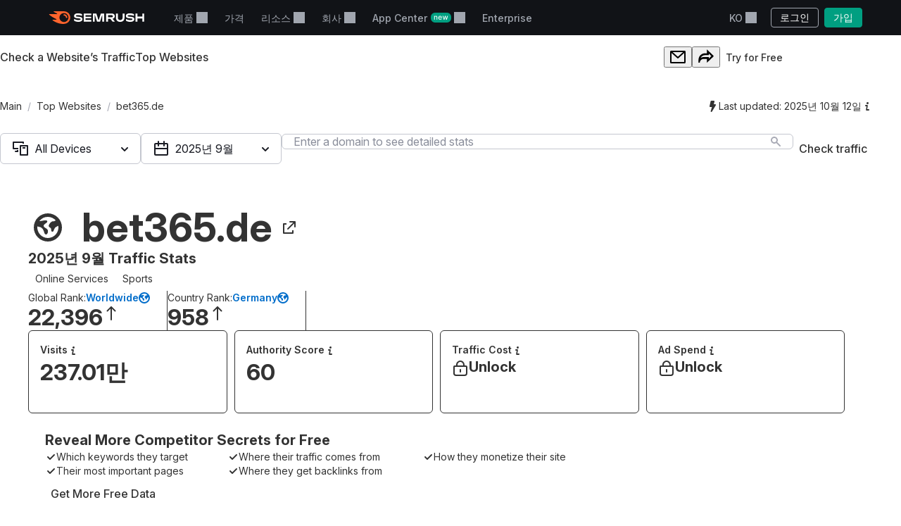

--- FILE ---
content_type: text/html; charset=utf-8
request_url: https://ko.semrush.com/website/bet365.de/overview/
body_size: 53480
content:
<!DOCTYPE html>


    <html lang="ko">
        <head>
            <meta charset="utf-8">
            <title>
                
    
        bet365.de Website Traffic, Ranking, Analytics [2025년 9월]
    

            </title>
            <meta property="og:site_name" content="Semrush"><meta property="og:type" content="website"><meta property="og:url" content="https://ko.semrush.com/website/bet365.de/overview/"><meta name="twitter:card" content="summary_large_image"><meta name="twitter:creator" content="@semrush"><meta name="twitter:site" content="@semrush"><meta name="viewport" content="width=device-width, initial-scale=1, viewport-fit=cover"><meta property="og:title" content="bet365.de Website Traffic, Ranking, Analytics [2025년 9월]"><meta name="twitter:title" content="bet365.de Website Traffic, Ranking, Analytics [2025년 9월]"><meta name="description" content="bet365.de is ranked #958 in DE with 237.01만 Traffic. Categories: Online Services, Sports. Learn more about website traffic, market share, and more!"><meta property="og:description" content="bet365.de is ranked #958 in DE with 237.01만 Traffic. Categories: Online Services, Sports. Learn more about website traffic, market share, and more!"><meta property="og:image" content="https://static.semrush.com/website/images/og/ko/domain-overview.png"><meta name="twitter:description" content="bet365.de is ranked #958 in DE with 237.01만 Traffic. Categories: Online Services, Sports. Learn more about website traffic, market share, and more!"><meta name="twitter:image" content="https://static.semrush.com/website/images/og/ko/domain-overview.png"><meta name="robots" content="noindex, nofollow">

            <link rel="preconnect" href="https://fonts.googleapis.com">
            <link rel="preconnect" href="https://fonts.gstatic.com" crossorigin>
            <link rel="preconnect" href="https://static.semrush.com">
            <link rel="preconnect" href="https://www.googletagmanager.com">
            <link rel="preconnect" href="https://cookiehub.net">
            <link rel="preconnect" href="https://cdn.cookiehub.eu">

            <link rel="stylesheet"
                  href="https://fonts.googleapis.com/css2?family=Inter:ital,opsz,wght@0,14..32,100..900;1,14..32,100..900&family=Ubuntu:ital,wght@0,300;0,400;0,500;0,700;1,300;1,400;1,500;1,700&display=swap">
            <link rel="stylesheet"
                  href="/__static__/fonts/factor_a/v2/factor_a.css">

            <script>window.__sm2mfp = 'https://static.semrush.com/remote-integrations'</script>

            




            
    <script>
    
    window.ANALYTICS_GTM_ID = "GTM-5K82J2";
    

    window.pendingAnalytics = window.pendingAnalytics || [];
    window.analytics = {};

    ["track", "setDefaults", "deleteDefaults"].forEach((name) => {
        window.analytics[name] = function () {
            pendingAnalytics.push([name, arguments]);
        };
    });

    
        window.analytics.setDefaults("user_type", "unlogged");
    
    </script>
    <script async src="https://static.semrush.com/ajst/ajst.js"></script>



            <script>
                window.sm2 = {"GAexperiments": [], "language": "ko", "isSessionCreatedByAdmin": false, "abTestsLabels": [], "ipCountryCode": "US"};
    
                
            </script>

            

<script src="/__static__/webpack/runtime.850b629d.js"></script>
<script src="/__static__/webpack/mf_widgets.46bdcca4.js"></script>


            
    <link rel="stylesheet" href="/__static__/webpack/1069.9ed33966.css">
<link rel="stylesheet" href="/__static__/webpack/site_info.1694446d.css">
    <script>
window.sm2.getSearchbarApi = function queueSearchbarApiRequest(...args) {
  const queue = (window[Symbol.for("sm2.getSearchbarApi.pending")] ??= []);
  let resolve;
  let reject;
  const promise = new Promise((res, rej) => {
    resolve = res;
    reject = rej;
  });
  queue.push({ args, resolve, reject });
  return promise;
};
</script>

    <script>
window.sm2.getFoldersApi = function queueProjectsApiRequest(...args) {
  const queue = (window[Symbol.for("sm2.getFoldersApi.pending")] ??= []);
  let resolve;
  let reject;
  const promise = new Promise((res, rej) => {
    resolve = res;
    reject = rej;
  });
  queue.push({ args, resolve, reject });
  return promise;
};
</script>

    <script>
    document.addEventListener('DOMContentLoaded', () => {
      window.__sm2init_site_info__(
        JSON.parse(document.getElementById('site_info_initial_state').textContent),
      );
    });
    </script>
    <script>
  
  
  
  dataLayer = window.dataLayer || [];
  dataLayer.push({site_is_controlling_cookie_settings_widget: true});
</script>



            

            

            <script>
  (function (i) {
    window[i] =
      window[i] ||
      function () {
        (window[i].dataLayerProxyQueue = window[i].dataLayerProxyQueue || []).push(
          arguments,
        );
      };
  })('ga');
</script>

<script src="/__static__/webpack/data_layer_proxy.cc00df3f.js"></script>
<script>ga("set", "dimension2", "Unlogged-User")
ga("set", "dimension3", "not set")
ga("set", "dimension5", "{}")
ga("set", "dimension16", "all tools")</script>

            
            

            <script src="/jsi18n/" defer></script>

            




            <link rel="dns-prefetch" href="https://suggestions.semrush.com">
            <link rel="dns-prefetch" href="https://www.google.com">
            <link rel="dns-prefetch" href="https://a.quora.com">
            <link rel="dns-prefetch" href="https://snap.licdn.com">
            <link rel="dns-prefetch" href="https://bat.bing.com">
            <link rel="dns-prefetch" href="https://connect.facebook.net">
            <link rel="dns-prefetch" href="https://munchkin.marketo.net">
            <link rel="dns-prefetch" href="https://s.yimg.com">
            <link rel="dns-prefetch" href="https://analytics.tiktok.com">
            <link rel="dns-prefetch" href="https://www.google-analytics.com">
            <link rel="dns-prefetch" href="https://q.quora.com">
            <link rel="dns-prefetch" href="https://data.adxcel-ec2.com">
            <link rel="dns-prefetch" href="https://cdn.speedcurve.com">
            <link rel="dns-prefetch" href="https://streaming.bi.owox.com">
            <link rel="dns-prefetch" href="https://td.doubleclick.net">
            <link rel="dns-prefetch" href="https://ad.doubleclick.net">
            <link rel="dns-prefetch" href="https://google-analytics.bi.owox.com">
            <link rel="dns-prefetch" href="https://widget.intercom.io">
            <link rel="dns-prefetch" href="https://sp.analytics.yahoo.com">
            <link rel="dns-prefetch" href="https://www.facebook.com">
            <link rel="dns-prefetch" href="https://px.ads.linkedin.com">
            <link rel="dns-prefetch" href="https://bat.bing.net">
            <link rel="dns-prefetch" href="https://cdn.mouseflow.com">
            <link rel="dns-prefetch" href="https://region1.analytics.google.com">
            <link rel="dns-prefetch" href="https://sentry.semrush.net">
            <link rel="dns-prefetch" href="https://api.amplitude.com">

            <meta name="theme-color"
                  media="(prefers-color-scheme: light)"
                  content="#F6F7F8">
            <meta name="theme-color"
                  media="(prefers-color-scheme: dark)"
                  content="#111317">
            <meta name="format-detection" content="telephone=no">

            




            <link rel="canonical" href="https://ko.semrush.com/website/bet365.de/overview/">
            
                <link rel="alternate" hreflang="en" href="https://www.semrush.com/website/bet365.de/overview/">
            
                <link rel="alternate" hreflang="de" href="https://de.semrush.com/website/bet365.de/overview/">
            
                <link rel="alternate" hreflang="es" href="https://es.semrush.com/website/bet365.de/overview/">
            
                <link rel="alternate" hreflang="fr" href="https://fr.semrush.com/website/bet365.de/overview/">
            
                <link rel="alternate" hreflang="it" href="https://it.semrush.com/website/bet365.de/overview/">
            
                <link rel="alternate" hreflang="nl" href="https://nl.semrush.com/website/bet365.de/overview/">
            
                <link rel="alternate" hreflang="pl" href="https://pl.semrush.com/website/bet365.de/overview/">
            
                <link rel="alternate" hreflang="pt" href="https://pt.semrush.com/website/bet365.de/overview/">
            
                <link rel="alternate" hreflang="sv" href="https://sv.semrush.com/website/bet365.de/overview/">
            
                <link rel="alternate" hreflang="vi" href="https://vi.semrush.com/website/bet365.de/overview/">
            
                <link rel="alternate" hreflang="tr" href="https://tr.semrush.com/website/bet365.de/overview/">
            
                <link rel="alternate" hreflang="zh" href="https://zh.semrush.com/website/bet365.de/overview/">
            
                <link rel="alternate" hreflang="ja" href="https://ja.semrush.com/website/bet365.de/overview/">
            
                <link rel="alternate" hreflang="ko" href="https://ko.semrush.com/website/bet365.de/overview/">
            

            <link rel="manifest" href="/__static__/manifest.c126ad9aade5.json">
            <link rel="apple-touch-icon"
                  sizes="180x180"
                  href="/__static__/apple-touch-icon.a7f1927cca17.png">
            <link rel="shortcut icon" href="/__static__/favicon.f8cd638f087a.ico">

            <link rel="search"
                  type="application/opensearchdescription+xml"
                  href="/__static__/semrush-opensearch.xml"
                  title="Semrush.com">

            

        </head>

        <body>
            <svg xmlns="http://www.w3.org/2000/svg" style="position: absolute; width: 0; height: 0">
    <symbol viewBox="0 0 158 21" id="srf-icon-semrush-logo">
        <path fill="#fff"
              d="M108.808 8.212c0-2.579-1.586-4.456-4.628-4.456h-9.826v13.37h3.227v-4.563h3.822l3.742 4.562h3.637v-.29l-3.637-4.351c2.288-.463 3.663-2.13 3.663-4.272Zm-4.985 1.653h-6.229V6.533h6.229c1.15 0 1.891.608 1.891 1.666 0 1.084-.714 1.666-1.891 1.666Zm53.77-6.109h-3.029v5.078h-8.133V3.756h-3.266v13.383h3.266v-5.277h8.133v5.277h3.029V3.756Zm-71.873 0-3.598 11.253h-.198l-3.61-11.253H72.56v13.383h3.081V6.149h.185l3.597 10.99h4.96l3.61-10.99h.185v10.99h3.174V3.756h-5.634ZM50.57 9.23c-1.138-.118-3.267-.317-4.404-.436-1.124-.119-1.772-.45-1.772-1.19 0-.714.687-1.31 3.464-1.31 2.46 0 4.721.53 6.692 1.482V4.787c-1.97-.939-4.153-1.402-6.864-1.402-3.808 0-6.44 1.587-6.44 4.285 0 2.275 1.547 3.518 4.642 3.861 1.124.12 3.028.291 4.364.397 1.454.12 1.878.569 1.878 1.23 0 .913-1.019 1.468-3.597 1.468-2.619 0-5.277-.86-7.168-2.063v3.081c1.521 1.019 4.14 1.878 7.062 1.878 4.152 0 6.824-1.6 6.824-4.47.026-2.168-1.402-3.478-4.682-3.821Zm6.823-5.474v13.383h12.47V14.4h-9.389v-2.71h9.23V8.978h-9.23V6.493h9.39V3.756H57.392Zm79.094 5.474c-1.138-.118-3.267-.317-4.404-.436-1.124-.119-1.772-.45-1.772-1.19 0-.714.688-1.31 3.465-1.31 2.459 0 4.721.53 6.691 1.482V4.787c-1.97-.939-4.152-1.402-6.863-1.402-3.809 0-6.44 1.587-6.44 4.285 0 2.275 1.547 3.518 4.641 3.861 1.124.12 3.029.291 4.364.397 1.455.12 1.878.569 1.878 1.23 0 .913-1.018 1.468-3.597 1.468-2.618 0-5.276-.86-7.167-2.063v3.081c1.52 1.019 4.139 1.878 7.061 1.878 4.153 0 6.824-1.6 6.824-4.47.027-2.168-1.402-3.478-4.681-3.821Zm-14.745-5.474v6.85c0 2.592-1.574 4.02-3.941 4.02-2.38 0-3.941-1.402-3.941-4.06v-6.81h-3.213v6.506c0 4.853 3.028 7.26 7.207 7.26 4.007 0 7.115-2.301 7.115-7.101V3.756h-3.227Z"/>
        <path fill="#FF642D"
              d="M30.19 10.368c0 .648-.33.753-1.15.753-.872 0-1.031-.145-1.124-.806-.172-1.68-1.309-3.108-3.213-3.267-.608-.052-.754-.277-.754-1.031 0-.7.106-1.031.648-1.031 3.306.013 5.594 2.67 5.594 5.382Zm4.814 0C35.004 5.329 31.593 0 23.711 0H8.054c-.318 0-.516.159-.516.45 0 .158.119.304.225.383.568.45 1.415.952 2.525 1.508 1.085.542 1.931.899 2.777 1.243.357.145.49.304.49.502 0 .278-.199.45-.582.45H.543c-.371 0-.543.238-.543.476 0 .198.066.37.238.542 1.005 1.058 2.618 2.328 4.96 3.796a71.557 71.557 0 0 0 6.611 3.636c.344.159.45.344.45.542-.013.225-.185.41-.582.41h-5.7c-.317 0-.502.172-.502.437 0 .145.119.33.278.476 1.295 1.177 3.372 2.46 6.136 3.636C15.579 20.061 19.32 21 23.526 21c7.974 0 11.478-5.964 11.478-10.632Zm-10.407 7.445c-4.073 0-7.485-3.32-7.485-7.458 0-4.074 3.399-7.353 7.485-7.353 4.179 0 7.458 3.266 7.458 7.353-.013 4.139-3.28 7.458-7.458 7.458Z"/>
    </symbol>
</svg>



            

            <div class="srf-layout">
                

<script src="/__static__/webpack/skip_to_content.be928104.js" defer></script>

<div class="srf-layout__skip-to-content">
    <button id="skip-to-content">콘텐츠로 건너뛰기</button>
</div>


                <div class="srf-layout__notification">
                    


                    

                    



                    


                    
    




                </div>

                <div class="srf-layout__header">
                    
                        



                        
    
        
<link rel="stylesheet" href="/__static__/webpack/2579.020e69a1.css">
<link rel="stylesheet" href="/__static__/webpack/header.0a0c8143.css">
<header class="srf-header" id="srf-header" style="display: none">
    <div class="srf-navbar srf-navbar--adaptive">
        <div class="srf-navbar-inner">
            <div class="srf-navbar__left">
                
                <a href="/"
                   class="srf-navbar-logo"
                   aria-label="Semrush 홈페이지"
                   data-test="semrush_logo"
                   data-ga-category="Navigation:top_menu"
                   data-ga-action="link.click"
                   data-ga-label="logo"
                   data-ga4-click
                   data-ga4-item-location="navigation.header.logo">
                    <svg aria-hidden="true">
                        <use href="#srf-icon-semrush-logo"></use>
                    </svg>
                </a>
            </div>
            
                <nav class="srf-navbar__primary" aria-label="상단 메뉴">
                    <ul>
                        
                            <li>
                                
                                    
                                        <div class="srf-dropdown"><button aria-haspopup="true"
            aria-expanded="false"
            aria-controls="srf-dropdown-menu"
            class="srf-nav-link srf-dropdown-label"
            data-ga-category="Navigation:top_menu"
            data-ga-action="link.click"
            data-ga4-click data-ga4-item-location="navigation.header.products.dropdown"
            data-test="header_products_dropdown"
            data-ga-label="Products"
            data-nav-item="products:dropdown"
            >
        제품
        
        
    </button><ul class="srf-dropdown-menu" id=srf-dropdown-menu><li><a class="srf-dropdown-menu-item"
       href="/toolkits/?utm_source=semrush&amp;utm_medium=header"
       data-ga-category="Navigation:top_menu"
       data-ga-action="link.click"
       data-ga4-click data-ga4-item-location="navigation.header.products.toolkits"
       data-test="header_toolkits"
       data-ga-label="Toolkits"
       data-nav-item="toolkits:index"
       >
        툴킷
        
        
    </a></li><li><a class="srf-dropdown-menu-item"
       href="/features/"
       data-ga-category="Navigation:top_menu"
       data-ga-action="link.click"
       data-ga4-click data-ga4-item-location="navigation.header.products.features"
       data-test="header_features"
       data-ga-label="Features"
       data-nav-item="features:index"
       >
        기능
        
        
    </a></li></ul></div>

                                    
                                
                            </li>
                        
                            <li>
                                
                                    
                                        
<a class="srf-nav-link"
       href="/pricing/"
       data-ga-category="Navigation:top_menu"
       data-ga-action="link.click"
       data-ga4-click data-ga4-item-location="navigation.header.index.pricing"
       data-test="header_prices"
       data-ga-label="Prices"
       data-nav-item="index:pricing"
       >
        가격
        
        
    </a>

                                    
                                
                            </li>
                        
                            <li>
                                
                                    
                                        <div class="srf-dropdown"><button aria-haspopup="true"
            aria-expanded="false"
            aria-controls="srf-dropdown-menu"
            class="srf-nav-link srf-dropdown-label"
            data-ga-category="Navigation:top_menu"
            data-ga-action="link.click"
            data-ga4-click data-ga4-item-location="navigation.header.resources.dropdown"
            data-test="header_resources"
            data-ga-label="Resources"
            data-nav-item="resources:dropdown"
            >
        리소스
        
        
    </button><ul class="srf-dropdown-menu-grid" id="srf-dropdown-menu"><li><a href="/blog/"
                       class="srf-dropdown-menu-grid-item"
                       data-ga-category="Navigation:top_menu"
                       data-ga-action="link.click"
                       data-ga4-click data-ga4-item-location="navigation.header.blog.index"
                       data-test="header_blog"
                       data-ga-label="blog"
                       data-nav-item="blog:index"><div class="srf-dropdown-menu-grid-item__title">블로그</div><div class="srf-dropdown-menu-grid-item__text">디지털 마케팅, 콘텐츠 전략, SEO, PPC, 소셜 미디어 등에 대한 업계의 최신 소식을 읽어 보세요.</div></a></li><li><a href="/kb/"
                       class="srf-dropdown-menu-grid-item"
                       data-ga-category="Navigation:top_menu"
                       data-ga-action="link.click"
                       data-ga4-click data-ga4-item-location="navigation.header.kb.index"
                       data-test="header_knowledge"
                       data-ga-label="Knowledge"
                       data-nav-item="kb:index"><div class="srf-dropdown-menu-grid-item__title">지원 센터</div><div class="srf-dropdown-menu-grid-item__text">사용자 매뉴얼, 안내 게시물, 동영상 등을 통해 Semrush를 어떻게 사용하는지 배워 보세요!</div></a></li><li><a href="/news/releases/product-news/"
                       class="srf-dropdown-menu-grid-item"
                       data-ga-category="Navigation:top_menu"
                       data-ga-action="link.click"
                       data-ga4-click data-ga4-item-location="navigation.header.news.product.news"
                       data-test="header_news"
                       data-ga-label="News"
                       data-nav-item="news:product-news"><div class="srf-dropdown-menu-grid-item__title">새로운 소식</div><div class="srf-dropdown-menu-grid-item__text">Semrush 기능 및 개선사항에 대한 최신 소식을 놓치지 마세요.</div></a></li><li><a href="/academy/webinars/"
                       class="srf-dropdown-menu-grid-item"
                       data-ga-category="Navigation:top_menu"
                       data-ga-action="link.click"
                       data-ga4-click data-ga4-item-location="navigation.header.webinars.index"
                       data-test="header_webinars"
                       data-ga-label="webinars"
                       data-nav-item="webinars:index"><div class="srf-dropdown-menu-grid-item__title">웨비나</div><div class="srf-dropdown-menu-grid-item__text">최고의 디지털 마케팅 전문가들이 진행하는 교육 웨비나에 등록하여 수강해 보세요.</div></a></li><li><a href="/news/releases/data-insights/"
                       class="srf-dropdown-menu-grid-item"
                       data-ga-category="Navigation:top_menu"
                       data-ga-action="link.click"
                       data-ga4-click data-ga4-item-location="navigation.header.news.insights"
                       data-test="header_insights"
                       data-ga-label="insights"
                       data-nav-item="news:insights"><div class="srf-dropdown-menu-grid-item__title">인사이트</div><div class="srf-dropdown-menu-grid-item__text">Semrush 팀의 최신 리서치 및 사고 리더십을 확인해 보세요.</div></a></li><li><a href="/agencies/"
                       class="srf-dropdown-menu-grid-item"
                       data-ga-category="Navigation:top_menu"
                       data-ga-action="link.click"
                       data-ga4-click data-ga4-item-location="navigation.header.agencies.index"
                       data-test="header_agency_partners"
                       data-ga-label="Agency Partners"
                       data-nav-item="agencies:index"><div class="srf-dropdown-menu-grid-item__title">신뢰할 수 있는 에이전시 찾기</div><div class="srf-dropdown-menu-grid-item__text">시간이 얼마 남지 않으셨나요? 특별한 기술이 필요하신가요? 신뢰할 수 있는 에이전시의 도움을 받으세요. Semrush의 전문가들은 모든 종류의 마케팅 프로젝트와 예산으로 작업을 수행할 수 있습니다.</div></a></li><li><a href="/academy/"
                       class="srf-dropdown-menu-grid-item"
                       data-ga-category="Navigation:top_menu"
                       data-ga-action="link.click"
                       data-ga4-click data-ga4-item-location="navigation.header.academy.index"
                       data-test="header_academy"
                       data-ga-label="Academy"
                       data-nav-item="academy:index"><div class="srf-dropdown-menu-grid-item__title">아카데미</div><div class="srf-dropdown-menu-grid-item__text">필수 SEO 기능을 사용하고, Semrush 툴킷을 사용하는 방법을 배워보고, SEO와 Semrush 숙련도를 증명하는 공식 인증을 받아 보세요.</div></a></li><li><a href="/website/top/?from_page=header"
                       class="srf-dropdown-menu-grid-item"
                       data-ga-category="Navigation:top_menu"
                       data-ga-action="link.click"
                       data-ga4-click data-ga4-item-location="navigation.header.website.top"
                       data-test="header_top_websites"
                       data-ga-label="top-websites"
                       data-nav-item="website:top"><div class="srf-dropdown-menu-grid-item__title">상위 웹사이트</div><div class="srf-dropdown-menu-grid-item__text">방문자 수가 가장 많은 웹사이트를 파악하고 이러한 웹사이트의 트래픽과 검색 순위를 분석하세요. 어떤 국가와 업계가 최근 시장을 주도하고 있는지에 대해서도 알아보세요.</div></a></li><li><a href="https://ai-visibility-index.semrush.com/?utm_source=semrush&amp;utm_medium=main_header"
                       class="srf-dropdown-menu-grid-item"
                       data-ga-category="Navigation:top_menu"
                       data-ga-action="link.click"
                       data-ga4-click data-ga4-item-location="navigation.header.ai.visibility.index"
                       data-test="header_ai_visibility_index"
                       data-ga-label="ai-visibility-index"
                       ><div class="srf-dropdown-menu-grid-item__title">AI 가시성 지수</div><div class="srf-dropdown-menu-grid-item__text">어떤 브랜드가 AI 검색에서 앞서 나가고 있는지 알아보고 그 전략을 참고하여 가시성을 강화해 보세요.</div></a></li><li><a href="/local/"
                       class="srf-dropdown-menu-grid-item"
                       data-ga-category="Navigation:top_menu"
                       data-ga-action="link.click"
                       data-ga4-click data-ga4-item-location="navigation.header.local.marketing.index"
                       data-test="header_local_marketing"
                       data-ga-label="local-marketing"
                       data-nav-item="local-marketing:index"><div class="srf-dropdown-menu-grid-item__title">로컬 마케팅 허브</div><div class="srf-dropdown-menu-grid-item__text">지금 바로 가까운 경쟁사보다 뛰어난 성과를 내보세요! 비즈니스의 디지털 영향력을 확대하고 더 많은 현지 고객을 확보하는 데 필요한 전문가 인사이트, 전략 및 도구를 알아보세요.</div></a></li></ul></div>

                                    
                                
                            </li>
                        
                            <li>
                                
                                    
                                        <div class="srf-dropdown"><button aria-haspopup="true"
            aria-expanded="false"
            aria-controls="srf-dropdown-menu"
            class="srf-nav-link srf-dropdown-label"
            data-ga-category="Navigation:top_menu"
            data-ga-action="link.click"
            data-ga4-click data-ga4-item-location="navigation.header.company.dropdown"
            data-test="header_company"
            data-ga-label="Company"
            data-nav-item="company:dropdown"
            >
        회사
        
        
    </button><ul class="srf-dropdown-menu" id=srf-dropdown-menu><li><a class="srf-dropdown-menu-item"
       href="/company/"
       data-ga-category="Navigation:top_menu"
       data-ga-action="link.click"
       data-ga4-click data-ga4-item-location="navigation.header.company.index"
       data-test="header_about_us"
       data-ga-label="About Us"
       data-nav-item="company:index"
       >
        회사 정보
        
        
    </a></li><li><a class="srf-dropdown-menu-item"
       href="/news/"
       data-ga-category="Navigation:top_menu"
       data-ga-action="link.click"
       data-ga4-click data-ga4-item-location="navigation.header.news.index"
       data-test="header_newsroom"
       data-ga-label="Newsroom"
       data-nav-item="news:index"
       >
        뉴스룸
        
        
    </a></li><li><a class="srf-dropdown-menu-item"
       href="https://careers.semrush.com/"
       data-ga-category="Navigation:top_menu"
       data-ga-action="link.click"
       data-ga4-click data-ga4-item-location="navigation.header.company.careers"
       data-test="header_careers"
       data-ga-label="Careers"
       data-nav-item="company:careers"
       target="_blank" aria-describedby="srf-header-opens-in-new-header_careers">
        지원 가능 직무
        
        
            <svg class="srf-icon srf-icon-external-link -s"
                 aria-hidden="true"
                 id="srf-header-opens-in-new-header_careers"
                 aria-label="외부 링크, 새 창에서 열기"><use href="#srf-icon-link"></use></svg></a></li><li><a class="srf-dropdown-menu-item"
       href="/semrush-free-trial/"
       data-ga-category="Navigation:top_menu"
       data-ga-action="link.click"
       data-ga4-click data-ga4-item-location="navigation.header.company.free.trial"
       data-test="header_free_trial"
       data-ga-label="Free trial"
       data-nav-item="semrush-free-trial:index"
       >
        무료 체험
        
        
    </a></li><li><a class="srf-dropdown-menu-item"
       href="/vs/"
       data-ga-category="Navigation:top_menu"
       data-ga-action="link.click"
       data-ga4-click data-ga4-item-location="navigation.header.company.semrush.versus"
       data-test="header_semrush_versus"
       data-ga-label="Semrush Versus"
       data-nav-item="semrush-versus:index"
       >
        Semrush 비교
        
        
    </a></li><li><a class="srf-dropdown-menu-item"
       href="/company/stories/"
       data-ga-category="Navigation:top_menu"
       data-ga-action="link.click"
       data-ga4-click data-ga4-item-location="navigation.header.company.stories"
       data-test="header_success_stories"
       data-ga-label="Success stories"
       data-nav-item="company:stories"
       >
        성공사례
        
        
    </a></li><li><a class="srf-dropdown-menu-item"
       href="/lp/affiliate-program/en/"
       data-ga-category="Navigation:top_menu"
       data-ga-action="link.click"
       data-ga4-click data-ga4-item-location="navigation.header.berush.index"
       data-test="header_affiliate_program"
       data-ga-label="Affiliate Program"
       data-nav-item="berush:index"
       >
        제휴 프로그램
        
        
    </a></li><li><a class="srf-dropdown-menu-item"
       href="https://investors.semrush.com"
       data-ga-category="Navigation:top_menu"
       data-ga-action="link.click"
       data-ga4-click data-ga4-item-location="navigation.header.company.investors"
       data-test="header_for_investors"
       data-ga-label="For Investors"
       data-nav-item="company:investors"
       target="_blank" aria-describedby="srf-header-opens-in-new-header_for_investors">
        투자자용
        
        
            <svg class="srf-icon srf-icon-external-link -s"
                 aria-hidden="true"
                 id="srf-header-opens-in-new-header_for_investors"
                 aria-label="외부 링크, 새 창에서 열기"><use href="#srf-icon-link"></use></svg></a></li><li><a class="srf-dropdown-menu-item"
       href="/company/partner-integrations/"
       data-ga-category="Navigation:top_menu"
       data-ga-action="link.click"
       data-ga4-click data-ga4-item-location="navigation.header.company.partner.integrations"
       data-test="header_partner_integrations"
       data-ga-label="Partner Integrations"
       data-nav-item="company:partner-integrations"
       >
        파트너 통합
        
        
    </a></li><li><a class="srf-dropdown-menu-item"
       href="/company/contacts/"
       data-ga-category="Navigation:top_menu"
       data-ga-action="link.click"
       data-ga4-click data-ga4-item-location="navigation.header.company.contacts"
       data-test="header_contacts"
       data-ga-label="Contacts"
       data-nav-item="company:contacts"
       >
        연락처
        
        
    </a></li><li><a class="srf-dropdown-menu-item"
       href="/stats/"
       data-ga-category="Navigation:top_menu"
       data-ga-action="link.click"
       data-ga4-click data-ga4-item-location="navigation.header.stats.index"
       data-test="header_stats_and_facts"
       data-ga-label="Stats and Facts"
       data-nav-item="stats:index"
       >
        통계 자료 및 수치
        
        
    </a></li></ul></div>

                                    
                                
                            </li>
                        
                            <li>
                                
                                    
                                        <div class="srf-dropdown" data-widget="app-center-dropdown"><button aria-haspopup="true"
            aria-expanded="false"
            aria-controls="srf-dropdown-menu-app-center"
            class="srf-nav-link srf-dropdown-label"
            data-ga-category="Navigation:top_menu"
            data-ga-action="link.click"
            data-ga4-click data-ga4-item-location="navigation.header.app.center"
            
            data-ga-label="app_center"
            data-nav-item="app_center"
            >
        App Center
        
            <span role="note"
      class="srf-label srf-label-new -right"
      aria-label="new"></span></button><div class="srf-dropdown-menu srf-dropdown-menu-slot" id=srf-dropdown-menu-app-center></div></div>

                                    
                                
                            </li>
                        
                            <li>
                                
                                    
                                        
<a class="srf-nav-link"
       href="/enterprise/"
       data-ga-category="Navigation:top_menu"
       data-ga-action="link.click"
       data-ga4-click data-ga4-item-location="navigation.header.enterprise"
       data-test="header_enterprise"
       data-ga-label="Enterprise"
       
       target="_blank" aria-describedby="srf-header-opens-in-new-header_enterprise">
        Enterprise
        
        
            <svg class="srf-icon srf-icon-external-link -s"
                 aria-hidden="true"
                 id="srf-header-opens-in-new-header_enterprise"
                 aria-label="외부 링크, 새 창에서 열기"><use href="#srf-icon-link"></use></svg></a>

                                    
                                
                            </li>
                        
                    </ul>
                </nav>
                <div class="srf-navbar__right">
                    
<div class="srf-adaptive-menu-trigger srf-dropdown"><button class="srf-dropdown-label srf-nav-link srf-btn-mobile-menu"
                aria-haspopup="true"
                aria-expanded="false"
                aria-controls="srf-mobile-menu"
                data-ga4-click
                data-ga4-item-location="navigation.header.mobilemenu.dropdown"><span class="srf-btn-mobile-menu__content srf-dropdown-label">메뉴</span></button><ul class="srf-dropdown-menu" id="srf-mobile-menu"><li><div class="srf-sub-dropdown"><div class="srf-dropdown-label-container"><button class="srf-dropdown-label"
                                        aria-haspopup="true"
                                        aria-expanded="false"
                                        data-nav-item="products:dropdown"
                                        data-ga4-click data-ga4-item-location="navigation.header.products.dropdown"><span>
                                        제품
                                        
                                    </span></button></div><ul class="srf-sub-dropdown-menu"><li><a class="srf-sub-dropdown-menu-item"
       href="/toolkits/?utm_source=semrush&amp;utm_medium=header"
       data-ga-category="Navigation:top_menu"
       data-ga-action="link.click"
       data-ga4-click data-ga4-item-location="navigation.header.products.toolkits"
       data-test="header_toolkits"
       data-ga-label="Toolkits"
       data-nav-item="toolkits:index"
       >
        툴킷
        
        
    </a></li><li><a class="srf-sub-dropdown-menu-item"
       href="/features/"
       data-ga-category="Navigation:top_menu"
       data-ga-action="link.click"
       data-ga4-click data-ga4-item-location="navigation.header.products.features"
       data-test="header_features"
       data-ga-label="Features"
       data-nav-item="features:index"
       >
        기능
        
        
    </a></li></ul></div></li><li><a class="srf-dropdown-menu-item"
       href="/pricing/"
       data-ga-category="Navigation:top_menu"
       data-ga-action="link.click"
       data-ga4-click data-ga4-item-location="navigation.header.index.pricing"
       data-test="header_prices"
       data-ga-label="Prices"
       data-nav-item="index:pricing"
       >
        가격
        
        
    </a></li><li><div class="srf-sub-dropdown"><div class="srf-dropdown-label-container"><button class="srf-dropdown-label"
                                        aria-haspopup="true"
                                        aria-expanded="false"
                                        data-nav-item="resources:dropdown"
                                        data-ga4-click data-ga4-item-location="navigation.header.resources.dropdown"><span>
                                        리소스
                                        
                                    </span></button></div><ul class="srf-sub-dropdown-menu"><li><a class="srf-sub-dropdown-menu-item"
       href="/blog/"
       data-ga-category="Navigation:top_menu"
       data-ga-action="link.click"
       data-ga4-click data-ga4-item-location="navigation.header.blog.index"
       data-test="header_blog"
       data-ga-label="blog"
       data-nav-item="blog:index"
       >
        블로그
        
        
    </a></li><li><a class="srf-sub-dropdown-menu-item"
       href="/kb/"
       data-ga-category="Navigation:top_menu"
       data-ga-action="link.click"
       data-ga4-click data-ga4-item-location="navigation.header.kb.index"
       data-test="header_knowledge"
       data-ga-label="Knowledge"
       data-nav-item="kb:index"
       >
        지원 센터
        
        
    </a></li><li><a class="srf-sub-dropdown-menu-item"
       href="/news/releases/product-news/"
       data-ga-category="Navigation:top_menu"
       data-ga-action="link.click"
       data-ga4-click data-ga4-item-location="navigation.header.news.product.news"
       data-test="header_news"
       data-ga-label="News"
       data-nav-item="news:product-news"
       >
        새로운 소식
        
        
    </a></li><li><a class="srf-sub-dropdown-menu-item"
       href="/academy/webinars/"
       data-ga-category="Navigation:top_menu"
       data-ga-action="link.click"
       data-ga4-click data-ga4-item-location="navigation.header.webinars.index"
       data-test="header_webinars"
       data-ga-label="webinars"
       data-nav-item="webinars:index"
       >
        웨비나
        
        
    </a></li><li><a class="srf-sub-dropdown-menu-item"
       href="/news/releases/data-insights/"
       data-ga-category="Navigation:top_menu"
       data-ga-action="link.click"
       data-ga4-click data-ga4-item-location="navigation.header.news.insights"
       data-test="header_insights"
       data-ga-label="insights"
       data-nav-item="news:insights"
       >
        인사이트
        
        
    </a></li><li><a class="srf-sub-dropdown-menu-item"
       href="/agencies/"
       data-ga-category="Navigation:top_menu"
       data-ga-action="link.click"
       data-ga4-click data-ga4-item-location="navigation.header.agencies.index"
       data-test="header_agency_partners"
       data-ga-label="Agency Partners"
       data-nav-item="agencies:index"
       >
        신뢰할 수 있는 에이전시 찾기
        
        
    </a></li><li><a class="srf-sub-dropdown-menu-item"
       href="/academy/"
       data-ga-category="Navigation:top_menu"
       data-ga-action="link.click"
       data-ga4-click data-ga4-item-location="navigation.header.academy.index"
       data-test="header_academy"
       data-ga-label="Academy"
       data-nav-item="academy:index"
       >
        아카데미
        
        
    </a></li><li><a class="srf-sub-dropdown-menu-item"
       href="/website/top/?from_page=header"
       data-ga-category="Navigation:top_menu"
       data-ga-action="link.click"
       data-ga4-click data-ga4-item-location="navigation.header.website.top"
       data-test="header_top_websites"
       data-ga-label="top-websites"
       data-nav-item="website:top"
       >
        상위 웹사이트
        
        
    </a></li><li><a class="srf-sub-dropdown-menu-item"
       href="https://ai-visibility-index.semrush.com/?utm_source=semrush&amp;utm_medium=main_header"
       data-ga-category="Navigation:top_menu"
       data-ga-action="link.click"
       data-ga4-click data-ga4-item-location="navigation.header.ai.visibility.index"
       data-test="header_ai_visibility_index"
       data-ga-label="ai-visibility-index"
       
       >
        AI 가시성 지수
        
        
    </a></li><li><a class="srf-sub-dropdown-menu-item"
       href="/local/"
       data-ga-category="Navigation:top_menu"
       data-ga-action="link.click"
       data-ga4-click data-ga4-item-location="navigation.header.local.marketing.index"
       data-test="header_local_marketing"
       data-ga-label="local-marketing"
       data-nav-item="local-marketing:index"
       >
        로컬 마케팅 허브
        
        
    </a></li></ul></div></li><li><div class="srf-sub-dropdown"><div class="srf-dropdown-label-container"><button class="srf-dropdown-label"
                                        aria-haspopup="true"
                                        aria-expanded="false"
                                        data-nav-item="company:dropdown"
                                        data-ga4-click data-ga4-item-location="navigation.header.company.dropdown"><span>
                                        회사
                                        
                                    </span></button></div><ul class="srf-sub-dropdown-menu"><li><a class="srf-sub-dropdown-menu-item"
       href="/company/"
       data-ga-category="Navigation:top_menu"
       data-ga-action="link.click"
       data-ga4-click data-ga4-item-location="navigation.header.company.index"
       data-test="header_about_us"
       data-ga-label="About Us"
       data-nav-item="company:index"
       >
        회사 정보
        
        
    </a></li><li><a class="srf-sub-dropdown-menu-item"
       href="/news/"
       data-ga-category="Navigation:top_menu"
       data-ga-action="link.click"
       data-ga4-click data-ga4-item-location="navigation.header.news.index"
       data-test="header_newsroom"
       data-ga-label="Newsroom"
       data-nav-item="news:index"
       >
        뉴스룸
        
        
    </a></li><li><a class="srf-sub-dropdown-menu-item"
       href="https://careers.semrush.com/"
       data-ga-category="Navigation:top_menu"
       data-ga-action="link.click"
       data-ga4-click data-ga4-item-location="navigation.header.company.careers"
       data-test="header_careers"
       data-ga-label="Careers"
       data-nav-item="company:careers"
       target="_blank" aria-describedby="srf-header-opens-in-new-header_careers">
        지원 가능 직무
        
        
            <svg class="srf-icon srf-icon-external-link -s"
                 aria-hidden="true"
                 id="srf-header-opens-in-new-header_careers"
                 aria-label="외부 링크, 새 창에서 열기"><use href="#srf-icon-link"></use></svg></a></li><li><a class="srf-sub-dropdown-menu-item"
       href="/semrush-free-trial/"
       data-ga-category="Navigation:top_menu"
       data-ga-action="link.click"
       data-ga4-click data-ga4-item-location="navigation.header.company.free.trial"
       data-test="header_free_trial"
       data-ga-label="Free trial"
       data-nav-item="semrush-free-trial:index"
       >
        무료 체험
        
        
    </a></li><li><a class="srf-sub-dropdown-menu-item"
       href="/vs/"
       data-ga-category="Navigation:top_menu"
       data-ga-action="link.click"
       data-ga4-click data-ga4-item-location="navigation.header.company.semrush.versus"
       data-test="header_semrush_versus"
       data-ga-label="Semrush Versus"
       data-nav-item="semrush-versus:index"
       >
        Semrush 비교
        
        
    </a></li><li><a class="srf-sub-dropdown-menu-item"
       href="/company/stories/"
       data-ga-category="Navigation:top_menu"
       data-ga-action="link.click"
       data-ga4-click data-ga4-item-location="navigation.header.company.stories"
       data-test="header_success_stories"
       data-ga-label="Success stories"
       data-nav-item="company:stories"
       >
        성공사례
        
        
    </a></li><li><a class="srf-sub-dropdown-menu-item"
       href="/lp/affiliate-program/en/"
       data-ga-category="Navigation:top_menu"
       data-ga-action="link.click"
       data-ga4-click data-ga4-item-location="navigation.header.berush.index"
       data-test="header_affiliate_program"
       data-ga-label="Affiliate Program"
       data-nav-item="berush:index"
       >
        제휴 프로그램
        
        
    </a></li><li><a class="srf-sub-dropdown-menu-item"
       href="https://investors.semrush.com"
       data-ga-category="Navigation:top_menu"
       data-ga-action="link.click"
       data-ga4-click data-ga4-item-location="navigation.header.company.investors"
       data-test="header_for_investors"
       data-ga-label="For Investors"
       data-nav-item="company:investors"
       target="_blank" aria-describedby="srf-header-opens-in-new-header_for_investors">
        투자자용
        
        
            <svg class="srf-icon srf-icon-external-link -s"
                 aria-hidden="true"
                 id="srf-header-opens-in-new-header_for_investors"
                 aria-label="외부 링크, 새 창에서 열기"><use href="#srf-icon-link"></use></svg></a></li><li><a class="srf-sub-dropdown-menu-item"
       href="/company/partner-integrations/"
       data-ga-category="Navigation:top_menu"
       data-ga-action="link.click"
       data-ga4-click data-ga4-item-location="navigation.header.company.partner.integrations"
       data-test="header_partner_integrations"
       data-ga-label="Partner Integrations"
       data-nav-item="company:partner-integrations"
       >
        파트너 통합
        
        
    </a></li><li><a class="srf-sub-dropdown-menu-item"
       href="/company/contacts/"
       data-ga-category="Navigation:top_menu"
       data-ga-action="link.click"
       data-ga4-click data-ga4-item-location="navigation.header.company.contacts"
       data-test="header_contacts"
       data-ga-label="Contacts"
       data-nav-item="company:contacts"
       >
        연락처
        
        
    </a></li><li><a class="srf-sub-dropdown-menu-item"
       href="/stats/"
       data-ga-category="Navigation:top_menu"
       data-ga-action="link.click"
       data-ga4-click data-ga4-item-location="navigation.header.stats.index"
       data-test="header_stats_and_facts"
       data-ga-label="Stats and Facts"
       data-nav-item="stats:index"
       >
        통계 자료 및 수치
        
        
    </a></li></ul></div></li><li><div class="srf-sub-dropdown"
                             data-widget="app-center-dropdown"
                             data-mobile><div class="srf-dropdown-label-container"><button class="srf-dropdown-label"
                                        aria-haspopup="true"
                                        aria-expanded="false"
                                        data-nav-item="app_center"
                                        data-ga4-click data-ga4-item-location="navigation.header.app.center"><span>
                                        App Center
                                        
                                            <span role="note"
      class="srf-label srf-label-new -right"
      aria-label="new"></span></span></button></div><span class="srf-sub-dropdown-menu srf-dropdown-menu-slot"></span></div></li><li><a class="srf-dropdown-menu-item"
       href="/enterprise/"
       data-ga-category="Navigation:top_menu"
       data-ga-action="link.click"
       data-ga4-click data-ga4-item-location="navigation.header.enterprise"
       data-test="header_enterprise"
       data-ga-label="Enterprise"
       
       target="_blank" aria-describedby="srf-header-opens-in-new-header_enterprise">
        Enterprise
        
        
            <svg class="srf-icon srf-icon-external-link -s"
                 aria-hidden="true"
                 id="srf-header-opens-in-new-header_enterprise"
                 aria-label="외부 링크, 새 창에서 열기"><use href="#srf-icon-link"></use></svg></a></li></ul></div>

                    
                
                
                
                
                    
<div class="srf-dropdown srf-switch-locale-trigger"><div class="srf-dropdown-label-container"><button class="srf-dropdown-label srf-nav-link"
                    data-test="header_lang_switcher_button"
                    aria-haspopup="true"
                    aria-expanded="false"
                    aria-controls="srf-dropdown-menu-switch-language"
                    aria-label="언어 변경"
                    data-ga4-click
                    data-ga4-item-location="navigation.header.lang_button.dropdown">KO</button><div class="srf-switch-locale"></div></div><ul class="srf-dropdown-menu -right"
            id="srf-dropdown-menu-switch-language"
            onclick="sm2.switchLanguage(arguments[0].target.value)"
            aria-label="사용 가능한 언어 목록"><li><button type="button"
                            value="en"
                            lang="en"
                            class="srf-btn-inline srf-dropdown-menu-item"
                            data-ga-category="Navigation:top_menu"
                            data-ga-action="link.click"
                            data-ga-label="Lang EN"
                            data-ga4-click
                            data-ga4-item-location="navigation.header.lang_button.en"
                            data-test="header_lang_en"
                            >English</button></li><li><button type="button"
                            value="de"
                            lang="de"
                            class="srf-btn-inline srf-dropdown-menu-item"
                            data-ga-category="Navigation:top_menu"
                            data-ga-action="link.click"
                            data-ga-label="Lang DE"
                            data-ga4-click
                            data-ga4-item-location="navigation.header.lang_button.de"
                            data-test="header_lang_de"
                            >Deutsch</button></li><li><button type="button"
                            value="es"
                            lang="es"
                            class="srf-btn-inline srf-dropdown-menu-item"
                            data-ga-category="Navigation:top_menu"
                            data-ga-action="link.click"
                            data-ga-label="Lang ES"
                            data-ga4-click
                            data-ga4-item-location="navigation.header.lang_button.es"
                            data-test="header_lang_es"
                            >Español</button></li><li><button type="button"
                            value="fr"
                            lang="fr"
                            class="srf-btn-inline srf-dropdown-menu-item"
                            data-ga-category="Navigation:top_menu"
                            data-ga-action="link.click"
                            data-ga-label="Lang FR"
                            data-ga4-click
                            data-ga4-item-location="navigation.header.lang_button.fr"
                            data-test="header_lang_fr"
                            >Français</button></li><li><button type="button"
                            value="it"
                            lang="it"
                            class="srf-btn-inline srf-dropdown-menu-item"
                            data-ga-category="Navigation:top_menu"
                            data-ga-action="link.click"
                            data-ga-label="Lang IT"
                            data-ga4-click
                            data-ga4-item-location="navigation.header.lang_button.it"
                            data-test="header_lang_it"
                            >Italiano</button></li><li><button type="button"
                            value="nl"
                            lang="nl"
                            class="srf-btn-inline srf-dropdown-menu-item"
                            data-ga-category="Navigation:top_menu"
                            data-ga-action="link.click"
                            data-ga-label="Lang NL"
                            data-ga4-click
                            data-ga4-item-location="navigation.header.lang_button.nl"
                            data-test="header_lang_nl"
                            >Nederlands</button></li><li><button type="button"
                            value="pl"
                            lang="pl"
                            class="srf-btn-inline srf-dropdown-menu-item"
                            data-ga-category="Navigation:top_menu"
                            data-ga-action="link.click"
                            data-ga-label="Lang PL"
                            data-ga4-click
                            data-ga4-item-location="navigation.header.lang_button.pl"
                            data-test="header_lang_pl"
                            >Polski</button></li><li><button type="button"
                            value="pt"
                            lang="pt"
                            class="srf-btn-inline srf-dropdown-menu-item"
                            data-ga-category="Navigation:top_menu"
                            data-ga-action="link.click"
                            data-ga-label="Lang PT"
                            data-ga4-click
                            data-ga4-item-location="navigation.header.lang_button.pt"
                            data-test="header_lang_pt"
                            >Português (Brasil)</button></li><li><button type="button"
                            value="sv"
                            lang="sv"
                            class="srf-btn-inline srf-dropdown-menu-item"
                            data-ga-category="Navigation:top_menu"
                            data-ga-action="link.click"
                            data-ga-label="Lang SV"
                            data-ga4-click
                            data-ga4-item-location="navigation.header.lang_button.sv"
                            data-test="header_lang_sv"
                            >Svenska</button></li><li><button type="button"
                            value="vi"
                            lang="vi"
                            class="srf-btn-inline srf-dropdown-menu-item"
                            data-ga-category="Navigation:top_menu"
                            data-ga-action="link.click"
                            data-ga-label="Lang VI"
                            data-ga4-click
                            data-ga4-item-location="navigation.header.lang_button.vi"
                            data-test="header_lang_vi"
                            >Tiếng Việt</button></li><li><button type="button"
                            value="tr"
                            lang="tr"
                            class="srf-btn-inline srf-dropdown-menu-item"
                            data-ga-category="Navigation:top_menu"
                            data-ga-action="link.click"
                            data-ga-label="Lang TR"
                            data-ga4-click
                            data-ga4-item-location="navigation.header.lang_button.tr"
                            data-test="header_lang_tr"
                            >Türkçe</button></li><li><button type="button"
                            value="zh"
                            lang="zh"
                            class="srf-btn-inline srf-dropdown-menu-item"
                            data-ga-category="Navigation:top_menu"
                            data-ga-action="link.click"
                            data-ga-label="Lang ZH"
                            data-ga4-click
                            data-ga4-item-location="navigation.header.lang_button.zh"
                            data-test="header_lang_zh"
                            >中文</button></li><li><button type="button"
                            value="ja"
                            lang="ja"
                            class="srf-btn-inline srf-dropdown-menu-item"
                            data-ga-category="Navigation:top_menu"
                            data-ga-action="link.click"
                            data-ga-label="Lang JA"
                            data-ga4-click
                            data-ga4-item-location="navigation.header.lang_button.ja"
                            data-test="header_lang_ja"
                            >日本語</button></li><li><button type="button"
                            value="ko"
                            lang="ko"
                            class="srf-btn-inline srf-dropdown-menu-item"
                            data-ga-category="Navigation:top_menu"
                            data-ga-action="link.click"
                            data-ga-label="Lang KO"
                            data-ga4-click
                            data-ga4-item-location="navigation.header.lang_button.ko"
                            data-test="header_lang_ko"
                            aria-current="true">한국어</button></li></ul></div>

                
                
                    <a href="/login/?src=header"
                       class="srf-btn -xs srf-btn--secondary srf-login-btn"
                       data-ga-event-onclick
                       data-ga-category="Navigation:top_menu"
                       data-ga-action="button.click"
                       data-ga-label="login"
                       data-ga4-click
                       data-ga4-item-location="navigation.header.login"
                       data-test="auth-popup__btn-login">
                        <span class="srf-btn__text srf-login-btn__text">로그인</span>
                        <span class="srf-btn__text srf-login-btn__text srf-login-btn__text_adaptive">
                            <svg class="srf-icon -s">
                                <use href="#srf-icon-user"></use>
                            </svg>
                        </span>
                    </a>
                    <a href="/signup/?src=header"
                       class="srf-btn -xs -success srf-register-btn"
                       data-ga-event-onclick
                       data-ga-category="Navigation:top_menu"
                       data-ga-action="button.click"
                       data-ga-label="signup"
                       data-ga4-click
                       data-ga4-item-location="navigation.header.signup"
                       data-test="auth-popup__btn-register">
                        <span class="srf-btn__text srf-login-btn__text">가입</span>
                    </a>
                
            </div>
        </div>
    </div>
</header>

<script>
(function () {
  const header = document.getElementById("srf-header");
  const activeLinks = header.querySelectorAll(
    '.srf-navbar [data-nav-item="website:index"]'
  );
  for (let link of activeLinks) {
    link.classList.add("-active");
    const dropdown = link.parentElement.closest(".srf-dropdown");
    if (header.contains(dropdown)) {
      const label = dropdown.querySelector(".srf-dropdown-label");
      if (label) {
        label.classList.add("-active");
      }
    }
  }
  header.removeAttribute("style");
})();
</script>
<script src="/__static__/webpack/3486.060c085e.js" defer></script>
<script src="/__static__/webpack/9752.c532b7e9.js" defer></script>
<script src="/__static__/webpack/258.524ceeae.js" defer></script>
<script src="/__static__/webpack/1633.25e41a62.js" defer></script>
<script src="/__static__/webpack/2579.a5234093.js" defer></script>
<script src="/__static__/webpack/header.567df944.js" defer></script>
<script id="header_props" type="application/json">{"SwitchLocale": {"switchLabels": {"en": ["Switch to English?", "Yes", "No"], "de": ["Nach Deutsch wechseln", "Ja", "Nein"], "es": ["\u00bfDeseas cambiar a Espa\u00f1ol?", "S\u00ed", "No"], "fr": ["Passer en Fran\u00e7ais ?", "Oui", "Non"], "it": ["Passa all'Italiano?", "S\u00ec", "No"], "nl": ["Overschakelen naar Nederlands?", "Ja", "Nee"], "pl": ["Prze\u0142\u0105czy\u0107 na j\u0119zyk Polski?", "Tak", "Nie"], "pt": ["Mudar para Portugu\u00eas (Brasil)?", "Sim", "N\u00e3o"], "sv": ["Byta till Svenska?", "Ja", "Nej"], "vi": ["Chuy\u1ec3n sang Ti\u1ebfng Vi\u1ec7t?", "C\u00f3", "Kh\u00f4ng"], "tr": ["De\u011fi\u015ftirin T\u00fcrk\u00e7e?", "Evet", "Hay\u0131r"], "zh": ["\u5207\u6362\u81f3\u4e2d\u6587\uff1f", "\u662f", "\u5426"], "ja": ["\u65e5\u672c\u8a9e\u306b\u5207\u308a\u66ff\u3048\u307e\u3059\u304b\uff1f", "\u306f\u3044", "\u3044\u3044\u3048"], "ko": ["\ud55c\uad6d\uc5b4\ub85c \uc804\ud658\ud558\uc2dc\uaca0\uc5b4\uc694?", "\ub124", "\uc544\ub2c8\uc694"]}, "formAction": "/i18n/set_language/", "next": "/website/bet365.de/overview/", "csrf": "N8aq8dLWISXYvysGinrsqmYz90XhK3NkdrfMgbjOsaldsB7hlkI3hgzA60XNabsG", "hostLanguage": "ko"}, "redirectAfterSignup": false}</script>
<script>
    document.addEventListener('DOMContentLoaded', () => {
      window.__sm2init_header__(
        document.getElementById('srf-header'),
        JSON.parse(document.getElementById('header_props').textContent),
      );
    });
</script>

    

                    
                </div>

                <div class="srf-layout__sidebar">
                    
                        
                    
                </div>

                <div class="srf-layout-main-content-wrapper">
                    <main class="srf-layout__body" id="root-content">
                        
    
        
                            
                                <!DOCTYPE html><link rel="preconnect" href="https://dev.visualwebsiteoptimizer.com"><script type="text/javascript" id="vwoCode">
window._vwo_code || (function() {
var account_id=1074291,
version=2.1,
settings_tolerance=2000,
hide_element='body',
hide_element_style = 'opacity:0 !important;filter:alpha(opacity=0) !important;background:none !important;transition:none !important;',
/* DO NOT EDIT BELOW THIS LINE */
f=false,w=window,d=document,v=d.querySelector('#vwoCode'),cK='_vwo_'+account_id+'_settings',cc={};try{var c=JSON.parse(localStorage.getItem('_vwo_'+account_id+'_config'));cc=c&&typeof c==='object'?c:{}}catch(e){}var stT=cc.stT==='session'?w.sessionStorage:w.localStorage;code={nonce:v&&v.nonce,library_tolerance:function(){return typeof library_tolerance!=='undefined'?library_tolerance:undefined},settings_tolerance:function(){return cc.sT||settings_tolerance},hide_element_style:function(){return'{'+(cc.hES||hide_element_style)+'}'},hide_element:function(){if(performance.getEntriesByName('first-contentful-paint')[0]){return''}return typeof cc.hE==='string'?cc.hE:hide_element},getVersion:function(){return version},finish:function(e){if(!f){f=true;var t=d.getElementById('_vis_opt_path_hides');if(t)t.parentNode.removeChild(t);if(e)(new Image).src='https://dev.visualwebsiteoptimizer.com/ee.gif?a='+account_id+e}},finished:function(){return f},addScript:function(e){var t=d.createElement('script');t.type='text/javascript';if(e.src){t.src=e.src}else{t.text=e.text}v&&t.setAttribute('nonce',v.nonce);d.getElementsByTagName('head')[0].appendChild(t)},load:function(e,t){var n=this.getSettings(),i=d.createElement('script'),r=this;t=t||{};if(n){i.textContent=n;d.getElementsByTagName('head')[0].appendChild(i);if(!w.VWO||VWO.caE){stT.removeItem(cK);r.load(e)}}else{var o=new XMLHttpRequest;o.open('GET',e,true);o.withCredentials=!t.dSC;o.responseType=t.responseType||'text';o.onload=function(){if(t.onloadCb){return t.onloadCb(o,e)}if(o.status===200||o.status===304){_vwo_code.addScript({text:o.responseText})}else{_vwo_code.finish('&e=loading_failure:'+e)}};o.onerror=function(){if(t.onerrorCb){return t.onerrorCb(e)}_vwo_code.finish('&e=loading_failure:'+e)};o.send()}},getSettings:function(){try{var e=stT.getItem(cK);if(!e){return}e=JSON.parse(e);if(Date.now()>e.e){stT.removeItem(cK);return}return e.s}catch(e){return}},init:function(){if(d.URL.indexOf('__vwo_disable__')>-1)return;var e=this.settings_tolerance();w._vwo_settings_timer=setTimeout(function(){_vwo_code.finish();stT.removeItem(cK)},e);var t;if(this.hide_element()!=='body'){t=d.createElement('style');var n=this.hide_element(),i=n?n+this.hide_element_style():'',r=d.getElementsByTagName('head')[0];t.setAttribute('id','_vis_opt_path_hides');v&&t.setAttribute('nonce',v.nonce);t.setAttribute('type','text/css');if(t.styleSheet)t.styleSheet.cssText=i;else t.appendChild(d.createTextNode(i));r.appendChild(t)}else{t=d.getElementsByTagName('head')[0];var i=d.createElement('div');i.style.cssText='z-index: 2147483647 !important;position: fixed !important;left: 0 !important;top: 0 !important;width: 100% !important;height: 100% !important;background: white !important;display: block !important;';i.setAttribute('id','_vis_opt_path_hides');i.classList.add('_vis_hide_layer');t.parentNode.insertBefore(i,t.nextSibling)}var o=window._vis_opt_url||d.URL,s='https://dev.visualwebsiteoptimizer.com/j.php?a='+account_id+'&u='+encodeURIComponent(o)+'&vn='+version;if(w.location.search.indexOf('_vwo_xhr')!==-1){this.addScript({src:s})}else{this.load(s+'&x=true')}}};w._vwo_code=code;code.init();})();
</script>  <link rel="stylesheet" href="https://static.semrush.com/power-pages/static/assets/_astro/v2025.10.31/index.BTWwpBci.css"><script type="module" src="https://static.semrush.com/power-pages/static/assets/_astro/v2025.10.31/page.BnJL20Cu.js"></script><div id="__root" style="margin:0" data-panda-theme="light"> <style id="__reshadow__"><style type='text/css' id='reshadow-1vt8n_gg_'>.___SBoxSizing_1vt8n_gg_{box-sizing:border-box}.___SBoxInline_1vt8n_gg_{display:inline-block}</style><style type='text/css' id='reshadow-osypl_gg_'>.___SIcon_osypl_gg_{display:inline-block;-webkit-user-select:none;-moz-user-select:none;user-select:none;shape-rendering:geometricPrecision;box-sizing:content-box;fill:currentColor;flex-shrink:0;outline:0;color:var(--color_osypl)}.___SIcon_osypl_gg_.__keyboardFocused_osypl_gg_{box-shadow:var(--intergalactic-keyboard-focus, 0px 0px 0px 3px rgba(0, 143, 248, 0.5))}.___SIcon_osypl_gg_.__interactive_osypl_gg_{cursor:pointer}@media (hover:hover){.___SIcon_osypl_gg_.__interactive_osypl_gg_:hover{filter:brightness(.8)}}</style><style type='text/css' id='reshadow-13iwh_gg_'>@keyframes spin-rotate_13iwh{0%{transform:rotate(0deg)}to{transform:rotate(360deg)}}.___SSpin_13iwh_gg_{display:block;flex-shrink:0;box-sizing:border-box;animation-name:spin-rotate_13iwh;animation-iteration-count:infinite;animation-timing-function:linear;animation-duration:.75s;fill:var(--theme_13iwh)}.___SSpin_13iwh_gg_._theme_dark_13iwh_gg_{fill:var(--intergalactic-border-primary, #c4c7cf)}.___SSpin_13iwh_gg_._theme_invert_13iwh_gg_{fill:var(--intergalactic-border-primary-invert, #ffffff)}.___SSpin_13iwh_gg_.__centered_13iwh_gg_{margin:auto}.___SSpin_13iwh_gg_._size_xs_13iwh_gg_{width:16px;height:16px}.___SSpin_13iwh_gg_._size_s_13iwh_gg_{width:20px;height:20px}.___SSpin_13iwh_gg_._size_m_13iwh_gg_{width:24px;height:24px}.___SSpin_13iwh_gg_._size_l_13iwh_gg_{width:32px;height:32px}.___SSpin_13iwh_gg_._size_xl_13iwh_gg_{width:48px;height:48px}.___SSpin_13iwh_gg_._size_xxl_13iwh_gg_{width:72px;height:72px}@media (prefers-reduced-motion){.___SSpin_13iwh_gg_{animation-name:none}}</style><style type='text/css' id='reshadow-1qreu_gg_'>.___SButton_1qreu_gg_{position:relative;display:inline-block;align-items:center;justify-content:center;padding:0;margin:0;white-space:nowrap;font-family:inherit;line-height:normal;-webkit-text-decoration:none;text-decoration:none;text-align:center;vertical-align:middle;border:1px solid transparent;outline:0;box-shadow:none;cursor:pointer;box-sizing:border-box;overflow:visible;-webkit-user-select:none;-moz-user-select:none;user-select:none;touch-action:manipulation;-webkit-tap-highlight-color:transparent;font-weight:var(--intergalactic-medium, 500);color:var(--intergalactic-text-secondary, #6c6e79);min-width:-moz-fit-content;min-width:fit-content}.___SButton_1qreu_gg_::-moz-focus-inner{padding:0;border:0}.___SButton_1qreu_gg_:active,.___SButton_1qreu_gg_:focus{outline:0;-webkit-text-decoration:none;text-decoration:none}@media (hover:hover){.___SButton_1qreu_gg_:hover{outline:0;-webkit-text-decoration:none;text-decoration:none}}.___SButton_1qreu_gg_.__keyboardFocused_1qreu_gg_{box-shadow:var(--intergalactic-keyboard-focus, 0px 0px 0px 3px rgba(0, 143, 248, 0.5));z-index:1}.___SButton_1qreu_gg_.__disabled_1qreu_gg_{opacity:var(--intergalactic-disabled-opacity, 0.3);cursor:default;pointer-events:none;box-shadow:none;z-index:0}.___SButton_1qreu_gg_._size_m_1qreu_gg_{height:28px;border-radius:var(--intergalactic-control-rounded, 6px);font-size:var(--intergalactic-fs-200, 14px)}.___SButton_1qreu_gg_._size_l_1qreu_gg_{height:40px;border-radius:var(--intergalactic-control-rounded, 6px);font-size:var(--intergalactic-fs-300, 16px)}.___SButton_1qreu_gg_._theme_primary-info_1qreu_gg_{color:var(--intergalactic-text-primary-invert, #ffffff);background-color:var(--intergalactic-control-primary-info, #008ff8)}@media (hover:hover){.___SButton_1qreu_gg_._theme_primary-info_1qreu_gg_:hover{background-color:var(--intergalactic-control-primary-info-hover, #006dca)}}.___SButton_1qreu_gg_._theme_primary-info_1qreu_gg_.__active_1qreu_gg_,.___SButton_1qreu_gg_._theme_primary-info_1qreu_gg_:active{background-color:var(--intergalactic-control-primary-info-active, #044792)}.___SButton_1qreu_gg_._theme_primary-success_1qreu_gg_{color:var(--intergalactic-text-primary-invert, #ffffff);background-color:var(--intergalactic-control-primary-success, #009f81)}@media (hover:hover){.___SButton_1qreu_gg_._theme_primary-success_1qreu_gg_:hover{background-color:var(--intergalactic-control-primary-success-hover, #007c65)}}.___SButton_1qreu_gg_._theme_primary-success_1qreu_gg_.__active_1qreu_gg_,.___SButton_1qreu_gg_._theme_primary-success_1qreu_gg_:active{background-color:var(--intergalactic-control-primary-success-active, #055345)}.___SButton_1qreu_gg_._theme_primary-warning_1qreu_gg_{color:var(--intergalactic-text-primary-invert, #ffffff);background-color:var(--intergalactic-icon-primary-warning, #ff642d)}@media (hover:hover){.___SButton_1qreu_gg_._theme_primary-warning_1qreu_gg_:hover{background-color:var(--intergalactic-icon-primary-warning-hover-active, #CC5024)}}.___SButton_1qreu_gg_._theme_primary-warning_1qreu_gg_.__active_1qreu_gg_,.___SButton_1qreu_gg_._theme_primary-warning_1qreu_gg_:active{background-color:var(--intergalactic-icon-primary-warning-hover-active, #CC5024)}.___SButton_1qreu_gg_._theme_primary-danger_1qreu_gg_{color:var(--intergalactic-text-primary-invert, #ffffff);background-color:var(--intergalactic-control-primary-critical, #ff4953)}@media (hover:hover){.___SButton_1qreu_gg_._theme_primary-danger_1qreu_gg_:hover{background-color:var(--intergalactic-control-primary-critical-hover, #d1002f)}}.___SButton_1qreu_gg_._theme_primary-danger_1qreu_gg_.__active_1qreu_gg_,.___SButton_1qreu_gg_._theme_primary-danger_1qreu_gg_:active{background-color:var(--intergalactic-control-primary-critical-active, #8e0016)}.___SButton_1qreu_gg_._theme_primary-invert_1qreu_gg_{color:var(--intergalactic-text-primary, #191b23);background-color:var(--intergalactic-control-primary-invert, #ffffff)}@media (hover:hover){.___SButton_1qreu_gg_._theme_primary-invert_1qreu_gg_:hover{background-color:var(--intergalactic-control-primary-invert-hover, #f4f5f9)}}.___SButton_1qreu_gg_._theme_primary-invert_1qreu_gg_.__active_1qreu_gg_,.___SButton_1qreu_gg_._theme_primary-invert_1qreu_gg_:active{background-color:var(--intergalactic-control-primary-invert-active, #e0e1e9)}.___SButton_1qreu_gg_._theme_secondary-muted_1qreu_gg_{color:var(--intergalactic-text-secondary, #6c6e79);border-color:var(--intergalactic-border-primary, #c4c7cf);background-color:var(--intergalactic-control-secondary-neutral, rgba(138, 142, 155, 0.1))}@media (hover:hover){.___SButton_1qreu_gg_._theme_secondary-muted_1qreu_gg_:hover{background-color:var(--intergalactic-control-secondary-neutral-hover,
    rgba(138, 142, 155, 0.2));color:var(--intergalactic-text-primary, #191b23)}}.___SButton_1qreu_gg_._theme_secondary-muted_1qreu_gg_.__active_1qreu_gg_,.___SButton_1qreu_gg_._theme_secondary-muted_1qreu_gg_:active{background-color:var(--intergalactic-control-secondary-neutral-active,
    rgba(138, 142, 155, 0.3));color:var(--intergalactic-text-primary, #191b23)}.___SButton_1qreu_gg_._theme_secondary-info_1qreu_gg_{background-color:var(--intergalactic-control-secondary-info, rgba(0, 143, 248, 0.1));color:var(--intergalactic-text-link, #006dca);border-color:var(--intergalactic-control-primary-info, #008ff8)}@media (hover:hover){.___SButton_1qreu_gg_._theme_secondary-info_1qreu_gg_:hover{background-color:var(--intergalactic-control-secondary-info-hover, rgba(0, 143, 248, 0.2))}}.___SButton_1qreu_gg_._theme_secondary-info_1qreu_gg_.__active_1qreu_gg_,.___SButton_1qreu_gg_._theme_secondary-info_1qreu_gg_:active{background-color:var(--intergalactic-control-secondary-info-active, rgba(0, 143, 248, 0.3))}.___SButton_1qreu_gg_._theme_secondary-invert_1qreu_gg_{color:var(--intergalactic-text-primary-invert, #ffffff);border-color:var(--intergalactic-border-primary-invert, #ffffff);background-color:var(--intergalactic-control-secondary-invert, rgba(255, 255, 255, 0.05))}@media (hover:hover){.___SButton_1qreu_gg_._theme_secondary-invert_1qreu_gg_:hover{background-color:var(--intergalactic-control-secondary-invert-hover, rgba(255, 255, 255, 0.1))}}.___SButton_1qreu_gg_._theme_secondary-invert_1qreu_gg_.__active_1qreu_gg_,.___SButton_1qreu_gg_._theme_secondary-invert_1qreu_gg_:active{background-color:var(--intergalactic-control-secondary-invert-active,
    rgba(255, 255, 255, 0.3))}.___SButton_1qreu_gg_._theme_tertiary-info_1qreu_gg_{color:var(--intergalactic-text-link, #006dca);background-color:var(--intergalactic-control-tertiary-info, rgba(0, 143, 248, 0))}@media (hover:hover){.___SButton_1qreu_gg_._theme_tertiary-info_1qreu_gg_:hover{background-color:var(--intergalactic-control-tertiary-info-hover, rgba(0, 143, 248, 0.2))}}.___SButton_1qreu_gg_._theme_tertiary-info_1qreu_gg_.__active_1qreu_gg_,.___SButton_1qreu_gg_._theme_tertiary-info_1qreu_gg_:active{background-color:var(--intergalactic-control-tertiary-info-active, rgba(0, 143, 248, 0.3))}.___SButton_1qreu_gg_._theme_tertiary-muted_1qreu_gg_{color:var(--intergalactic-text-secondary, #6c6e79);background-color:var(--intergalactic-control-tertiary-neutral, rgba(138, 142, 155, 0))}@media (hover:hover){.___SButton_1qreu_gg_._theme_tertiary-muted_1qreu_gg_:hover{background-color:var(--intergalactic-control-tertiary-neutral-hover, rgba(138, 142, 155, 0.2));color:var(--intergalactic-text-primary, #191b23)}}.___SButton_1qreu_gg_._theme_tertiary-muted_1qreu_gg_.__active_1qreu_gg_,.___SButton_1qreu_gg_._theme_tertiary-muted_1qreu_gg_:active{background-color:var(--intergalactic-control-tertiary-neutral-active,
    rgba(138, 142, 155, 0.3));color:var(--intergalactic-text-primary, #191b23)}.___SButton_1qreu_gg_._theme_tertiary-invert_1qreu_gg_{color:var(--intergalactic-text-primary-invert, #ffffff);background-color:var(--intergalactic-control-tertiary-invert, rgba(255, 255, 255, 0))}@media (hover:hover){.___SButton_1qreu_gg_._theme_tertiary-invert_1qreu_gg_:hover{background-color:var(--intergalactic-control-tertiary-invert-hover, rgba(255, 255, 255, 0.1))}}.___SButton_1qreu_gg_._theme_tertiary-invert_1qreu_gg_.__active_1qreu_gg_,.___SButton_1qreu_gg_._theme_tertiary-invert_1qreu_gg_:active{background-color:var(--intergalactic-control-tertiary-invert-active, rgba(255, 255, 255, 0.3))}.___SButton_1qreu_gg_._neighborLocation_right_1qreu_gg_{border-top-right-radius:0;border-bottom-right-radius:0}.___SButton_1qreu_gg_._neighborLocation_both_1qreu_gg_{border-radius:0;margin-left:-1px}.___SButton_1qreu_gg_._neighborLocation_left_1qreu_gg_{border-top-left-radius:0;border-bottom-left-radius:0;margin-left:-1px}.___SButton_1qreu_gg_._neighborLocation_both_1qreu_gg_,.___SButton_1qreu_gg_._neighborLocation_left_1qreu_gg_{position:relative}.___SButton_1qreu_gg_._neighborLocation_both_1qreu_gg_:after,.___SButton_1qreu_gg_._neighborLocation_left_1qreu_gg_:after{background-color:var(--intergalactic-text-primary-invert, #ffffff)}.___SButton_1qreu_gg_._neighborLocation_both_1qreu_gg_._theme_secondary-muted_1qreu_gg_:after,.___SButton_1qreu_gg_._neighborLocation_left_1qreu_gg_._theme_secondary-muted_1qreu_gg_:after{background-color:var(--intergalactic-border-primary, #c4c7cf)}.___SButton_1qreu_gg_+.___SButton_1qreu_gg_._neighborLocation_both_1qreu_gg_:after,.___SButton_1qreu_gg_+.___SButton_1qreu_gg_._neighborLocation_left_1qreu_gg_:after{content:"";position:absolute;top:-1px;left:-1px;width:1px;height:calc(100% + 2px)}.___SSpin_1qreu_gg_{position:absolute;top:0;left:0;width:100%;height:100%;display:flex}.___SInner_1qreu_gg_{display:inline-flex;align-items:center;justify-content:center;height:100%;width:100%}.___SInner_1qreu_gg_.__loading_1qreu_gg_{visibility:hidden}.___SText_1qreu_gg_{display:inline-flex}.___SText_1qreu_gg_._size_l_1qreu_gg_,.___SText_1qreu_gg_._size_m_1qreu_gg_{margin-left:var(--intergalactic-spacing-2x, 8px);margin-right:var(--intergalactic-spacing-2x, 8px)}.___SText_1qreu_gg_._size_m_1qreu_gg_{line-height:var(--intergalactic-lh-200, 142%)}.___SText_1qreu_gg_._size_l_1qreu_gg_{line-height:var(--intergalactic-lh-300, 150%)}.___SText_1qreu_gg_._size_l_1qreu_gg_:only-child{margin-left:var(--intergalactic-spacing-3x, 12px);margin-right:var(--intergalactic-spacing-3x, 12px)}.___SText_1qreu_gg_._size_l_1qreu_gg_:first-child{margin-left:var(--intergalactic-spacing-3x, 12px)}.___SText_1qreu_gg_._size_l_1qreu_gg_:last-child{margin-right:var(--intergalactic-spacing-3x, 12px)}.___SAddon_1qreu_gg_{display:inline-flex;align-items:center;justify-content:center}.___SAddon_1qreu_gg_._size_m_1qreu_gg_:not(:only-child):first-child{margin-left:calc(var(--intergalactic-spacing-2x, 8px) - 1px)}.___SAddon_1qreu_gg_._size_m_1qreu_gg_:not(:only-child):last-child{margin-right:calc(var(--intergalactic-spacing-2x, 8px) - 1px)}.___SAddon_1qreu_gg_._size_m_1qreu_gg_:only-child{margin-left:calc(1.5*var(--intergalactic-spacing-1x, 4px) - 1px);margin-right:calc(1.5*var(--intergalactic-spacing-1x, 4px) - 1px)}.___SAddon_1qreu_gg_._size_l_1qreu_gg_:not(:only-child):first-child{margin-left:calc(var(--intergalactic-spacing-3x, 12px) - 1px)}.___SAddon_1qreu_gg_._size_l_1qreu_gg_:not(:only-child):last-child{margin-right:calc(var(--intergalactic-spacing-3x, 12px) - 1px)}.___SAddon_1qreu_gg_._size_l_1qreu_gg_:only-child{margin-left:calc(3*var(--intergalactic-spacing-1x, 4px) - 1px);margin-right:calc(3*var(--intergalactic-spacing-1x, 4px) - 1px)}</style><style type='text/css' id='reshadow-1q9x6_gg_'>.___SAnimation_1q9x6_gg_{animation-fill-mode:both;animation-timing-function:var(--timingFunction_1q9x6);animation-duration:var(--durationFinalize_1q9x6);animation-delay:var(--delayFinalize_1q9x6);animation-name:var(--keyframesFinalize_1q9x6)}.___SAnimation_1q9x6_gg_.__transition-based_1q9x6_gg_{transition-timing-function:var(--timingFunction_1q9x6);transition-duration:var(--durationFinalize_1q9x6);transition-delay:var(--delayFinalize_1q9x6)}.___SAnimation_1q9x6_gg_.__visible_1q9x6_gg_{animation-duration:var(--durationInitialize_1q9x6);animation-delay:var(--delayInitialize_1q9x6);animation-name:var(--keyframesInitialize_1q9x6)}.___SAnimation_1q9x6_gg_.__visible_1q9x6_gg_.__transition-based_1q9x6_gg_{transition-timing-function:var(--timingFunction_1q9x6);transition-duration:var(--durationInitialize_1q9x6);transition-delay:var(--delayInitialize_1q9x6)}@media (prefers-reduced-motion){.___SAnimation_1q9x6_gg_.__transition-based_1q9x6_gg_,.___SAnimation_1q9x6_gg_.__visible_1q9x6_gg_.__transition-based_1q9x6_gg_{transition-timing-function:none;transition-duration:none;transition-delay:none}.___SAnimation_1q9x6_gg_,.___SAnimation_1q9x6_gg_.__visible_1q9x6_gg_{animation-timing-function:step-end;animation-iteration-count:1}}</style><style type='text/css' id='reshadow-wczcx_gg_'>.___SText_wczcx_gg_{padding:0;margin:0}.___SText_wczcx_gg_._size_100_wczcx_gg_{font-size:var(--intergalactic-fs-100, 12px);line-height:var(--intergalactic-lh-100, 133%)}.___SText_wczcx_gg_._size_200_wczcx_gg_{font-size:var(--intergalactic-fs-200, 14px);line-height:var(--intergalactic-lh-200, 142%)}.___SText_wczcx_gg_._size_300_wczcx_gg_{font-size:var(--intergalactic-fs-300, 16px);line-height:var(--intergalactic-lh-300, 150%)}.___SText_wczcx_gg_._size_400_wczcx_gg_{font-size:var(--intergalactic-fs-400, 20px);line-height:var(--intergalactic-lh-400, 120%)}.___SText_wczcx_gg_._size_500_wczcx_gg_{font-size:var(--intergalactic-fs-500, 24px);line-height:var(--intergalactic-lh-500, 117%)}.___SText_wczcx_gg_._size_600_wczcx_gg_{font-size:var(--intergalactic-fs-600, 32px);line-height:var(--intergalactic-lh-600, 125%)}.___SText_wczcx_gg_._size_700_wczcx_gg_{font-size:var(--intergalactic-fs-700, 36px);line-height:var(--intergalactic-lh-700, 110%)}.___SText_wczcx_gg_._size_800_wczcx_gg_{font-size:var(--intergalactic-fs-800, 48px);line-height:var(--intergalactic-lh-800, 117%)}.___SText_wczcx_gg_.__noWrap_wczcx_gg_{white-space:nowrap;overflow:hidden;text-overflow:ellipsis}.___SText_wczcx_gg_.__medium_wczcx_gg_{font-weight:var(--intergalactic-medium, 500)}.___SText_wczcx_gg_.__semibold_wczcx_gg_{font-weight:var(--intergalactic-semi-bold, 600)}.___SText_wczcx_gg_.__bold_wczcx_gg_{font-weight:var(--intergalactic-bold, 700)}.___SText_wczcx_gg_.__italic_wczcx_gg_{font-style:italic}.___SText_wczcx_gg_.__monospace_wczcx_gg_{font-family:Consolas,"Roboto Mono",Menlo,Courier,monospace}.___SText_wczcx_gg_.__uppercase_wczcx_gg_{text-transform:uppercase}.___SText_wczcx_gg_.__lowercase_wczcx_gg_{text-transform:lowercase}.___SText_wczcx_gg_.__capitalize_wczcx_gg_{text-transform:capitalize}.___SText_wczcx_gg_.__decoration_wczcx_gg_{-webkit-text-decoration:var(--decoration_wczcx);text-decoration:var(--decoration_wczcx)}.___SText_wczcx_gg_.__color_wczcx_gg_{color:var(--color_wczcx)}.___SText_wczcx_gg_.__fontSize_wczcx_gg_{font-size:var(--fontSize_wczcx)}.___SText_wczcx_gg_.__lineHeight_wczcx_gg_{line-height:var(--lineHeight_wczcx)}.___SText_wczcx_gg_.__fontWeight_wczcx_gg_{font-weight:var(--fontWeight_wczcx)}.___SText_wczcx_gg_.__textAlign_wczcx_gg_{text-align:var(--textAlign_wczcx)}.___SText_wczcx_gg_._use_primary_wczcx_gg_{color:var(--intergalactic-text-primary, #191b23)}.___SText_wczcx_gg_._use_secondary_wczcx_gg_{color:var(--intergalactic-text-secondary, #6c6e79)}.___SText_wczcx_gg_.__disabled_wczcx_gg_{opacity:var(--intergalactic-disabled-opacity, 0.3)}</style><style type='text/css' id='reshadow-13k2e_gg_'>@keyframes collapse-enter_13k2e{0%,to{overflow:clip}}@keyframes collapse-exit_13k2e{0%,to{overflow:clip}}@keyframes fade-in-out-enter_13k2e{0%{opacity:0}to{opacity:1}}@keyframes fade-in-out-exit_13k2e{0%{opacity:1}to{opacity:0}}@keyframes opacity-in_13k2e{0%{opacity:0}to{opacity:1}}@keyframes opacity-out_13k2e{0%{opacity:1}to{opacity:0}}@keyframes scale-left-in_13k2e{0%{opacity:0;transform:translateX(20px) scaleX(.9);pointer-events:none}to{opacity:1;transform:translateX(0) scaleX(1);pointer-events:all}}@keyframes scale-right-in_13k2e{0%{opacity:0;transform:translateX(-20px) scaleX(.9);pointer-events:none}to{opacity:1;transform:translateX(0) scaleX(1);pointer-events:all}}@keyframes scale-top-in_13k2e{0%{opacity:0;transform:translateY(20px) scaleY(.9);pointer-events:none}to{opacity:1;transform:translateY(0) scaleY(1);pointer-events:all}}@keyframes scale-bottom-in_13k2e{0%{opacity:0;transform:translateY(-20px) scaleY(.9);pointer-events:none}to{opacity:1;transform:translateY(0) scaleY(1);pointer-events:all}}@keyframes scale-left-out_13k2e{to{opacity:0;transform:translateX(20px) scaleX(.9);pointer-events:none}0%{opacity:1;transform:translateX(0) scaleX(1);pointer-events:all}}@keyframes scale-right-out_13k2e{to{opacity:0;transform:translateX(-20px) scaleX(.9);pointer-events:none}0%{opacity:1;transform:translateX(0) scaleX(1);pointer-events:all}}@keyframes scale-top-out_13k2e{to{opacity:0;transform:translateY(20px) scaleY(.9);pointer-events:none}0%{opacity:1;transform:translateY(0) scaleY(1);pointer-events:all}}@keyframes scale-bottom-out_13k2e{to{opacity:0;transform:translateY(-20px) scaleY(.9);pointer-events:none}0%{opacity:1;transform:translateY(0) scaleY(1);pointer-events:all}}@keyframes slide-top-in_13k2e{0%{opacity:0;transform:translateY(-100px)}to{opacity:1;transform:translateY(0)}}@keyframes slide-top-out_13k2e{0%{opacity:1;transform:translateY(0)}to{opacity:0;transform:translateY(-100px)}}@keyframes slide-bottom-in_13k2e{0%{opacity:0;transform:translateY(100px)}to{opacity:1;transform:translateY(0)}}@keyframes slide-bottom-out_13k2e{0%{opacity:1;transform:translateY(0)}to{opacity:0;transform:translateY(100px)}}@keyframes slide-left-in_13k2e{0%{opacity:0;transform:translateX(-100px)}to{opacity:1;transform:translateX(0)}}@keyframes slide-left-out_13k2e{0%{opacity:1;transform:translateX(0)}to{opacity:0;transform:translateX(-100px)}}@keyframes slide-right-in_13k2e{0%{opacity:0;transform:translateX(100px)}to{opacity:1;transform:translateX(0)}}@keyframes slide-right-out_13k2e{0%{opacity:1;transform:translateX(0)}to{opacity:0;transform:translateX(100px)}}@keyframes transform-enter_13k2e{0%{transform:var(--transformStart_13k2e)}to{transform:var(--transformEnd_13k2e)}}@keyframes transform-exit_13k2e{0%{transform:var(--transformEnd_13k2e)}to{transform:var(--transformStart_13k2e)}}.___SCollapse_13k2e_gg_{transition-property:height;display:flow-root}</style><style type='text/css' id='reshadow-1nngv_gg_'>.___SPopper_1nngv_gg_{outline:0;z-index:var(--intergalactic-z-index-popper, 700);color:var(--intergalactic-text-primary, #191b23)}.___SPopper_1nngv_gg_.__keyboardFocused_1nngv_gg_:focus:after{position:absolute;display:block;content:"";top:0;right:0;bottom:0;left:0;box-shadow:var(--intergalactic-keyboard-focus, 0px 0px 0px 3px rgba(0, 143, 248, 0.5));pointer-events:none;border-radius:var(--intergalactic-popper-rounded, 6px)}.___SPopper_1nngv_gg_.__keyboardFocused_1nngv_gg_.__hideFocus_1nngv_gg_:focus:after{box-shadow:none}.___SFocusHint_1nngv_gg_{display:none}.___STrigger_1nngv_gg_:focus .___SFocusHint_1nngv_gg_,.___STrigger_1nngv_gg_:focus-within .___SFocusHint_1nngv_gg_{display:inline}</style><style type='text/css' id='reshadow-jzszv_gg_'>.___STooltip_jzszv_gg_{position:relative;padding:var(--intergalactic-spacing-3x, 12px);border-radius:var(--intergalactic-popper-rounded, 6px);box-sizing:border-box;color:var(--intergalactic-text-primary, #191b23);font-size:var(--intergalactic-fs-200, 14px);line-height:var(--intergalactic-lh-200, 142%);word-wrap:break-word;max-width:250px;font-weight:400;white-space:normal;box-shadow:var(--intergalactic-box-shadow-popper, 0px 1px 12px 0px rgba(25, 27, 35, 0.15))}.___STooltip_jzszv_gg_._theme_default_jzszv_gg_{background-color:var(--intergalactic-tooltip-default, #ffffff);border:1px solid var(--intergalactic-border-secondary, #e0e1e9)}.___STooltip_jzszv_gg_._theme_invert_jzszv_gg_{color:var(--intergalactic-text-primary-invert, #ffffff);background-color:var(--intergalactic-tooltip-invert, #191b23);border:1px solid var(--intergalactic-border-tooltip-invert, #6c6e79)}.___STooltip_jzszv_gg_._theme_warning_jzszv_gg_{background-color:var(--intergalactic-tooltip-warning, #ffd7df);border:1px solid var(--intergalactic-border-critical-active, #d1002f)}.___STooltip_jzszv_gg_[data-popper-reference-hidden]{visibility:hidden;pointer-events:none}.___SArrow_jzszv_gg_,.___SArrow_jzszv_gg_:before{position:absolute;border:6px solid}.___SArrow_jzszv_gg_:before{content:""}.___SArrow_jzszv_gg_._theme_default_jzszv_gg_{border-color:var(--intergalactic-border-secondary, #e0e1e9)}.___SArrow_jzszv_gg_._theme_default_jzszv_gg_:before{border-color:var(--intergalactic-tooltip-default, #ffffff)}.___SArrow_jzszv_gg_._theme_invert_jzszv_gg_{border-color:var(--intergalactic-border-tooltip-invert, #6c6e79)}.___SArrow_jzszv_gg_._theme_invert_jzszv_gg_::before{border-color:var(--intergalactic-tooltip-invert, #191b23)}.___SArrow_jzszv_gg_._theme_warning_jzszv_gg_{border-color:var(--intergalactic-border-critical-active, #d1002f)}.___SArrow_jzszv_gg_._theme_warning_jzszv_gg_::before{border-color:var(--intergalactic-tooltip-warning, #ffd7df)}.___STooltip_jzszv_gg_[data-popper-placement^=top] .___SArrow_jzszv_gg_,.___STooltip_jzszv_gg_[data-popper-placement^=top] .___SArrow_jzszv_gg_::before{top:100%;border-bottom:0 transparent;border-right-color:transparent!important;border-left-color:transparent!important}.___STooltip_jzszv_gg_[data-popper-placement^=top] .___SArrow_jzszv_gg_::before{top:-7px;left:-6px}.___STooltip_jzszv_gg_[data-popper-placement^=bottom] .___SArrow_jzszv_gg_{bottom:100%;border-top:0 transparent;border-right-color:transparent!important;border-left-color:transparent!important}.___STooltip_jzszv_gg_[data-popper-placement^=bottom] .___SArrow_jzszv_gg_::before{top:1px;left:-6px;border-top:0 transparent;border-right-color:transparent!important;border-left-color:transparent!important}.___STooltip_jzszv_gg_[data-popper-placement^=left] .___SArrow_jzszv_gg_,.___STooltip_jzszv_gg_[data-popper-placement^=left] .___SArrow_jzszv_gg_::before{left:100%;border-right:0 transparent;border-top-color:transparent!important;border-bottom-color:transparent!important}.___STooltip_jzszv_gg_[data-popper-placement^=left] .___SArrow_jzszv_gg_::before{top:-6px;left:-7px}.___STooltip_jzszv_gg_[data-popper-placement^=right] .___SArrow_jzszv_gg_{right:100%;border-left:0 transparent;border-top-color:transparent!important;border-bottom-color:transparent!important}.___STooltip_jzszv_gg_[data-popper-placement^=right] .___SArrow_jzszv_gg_::before{top:-6px;left:1px;border-left:0 transparent;border-top-color:transparent!important;border-bottom-color:transparent!important}.___STooltipPortalledWrapper_jzszv_gg_{position:relative;z-index:var(--intergalactic-z-index-tooltip, 800)}.___STooltipPortalledWrapper_jzszv_gg_.__zIndex_jzszv_gg_{z-index:var(--zIndex_jzszv)}</style><style type='text/css' id='reshadow-1ohi6_gg_'>.___SLink_1ohi6_gg_{display:inline-block;font-family:inherit;color:var(--intergalactic-text-link, #006dca);line-height:normal;position:relative;cursor:pointer;-webkit-text-decoration:none;text-decoration:none;border:0;padding:0;margin:0;box-shadow:none;-webkit-tap-highlight-color:transparent;outline:0;background:0 0;transition:color .15s ease-in-out}.___SLink_1ohi6_gg_:active,.___SLink_1ohi6_gg_:focus{outline:0;-webkit-text-decoration:none;text-decoration:none}@media (hover:hover){.___SLink_1ohi6_gg_:hover{outline:0;-webkit-text-decoration:none;text-decoration:none}}.___SLink_1ohi6_gg_::-moz-focus-inner{border:0;padding:0}.___SLink_1ohi6_gg_.__active_1ohi6_gg_,.___SLink_1ohi6_gg_:active{color:var(--intergalactic-text-link-hover-active, #044792)}@media (hover:hover){.___SLink_1ohi6_gg_:hover{color:var(--intergalactic-text-link-hover-active, #044792)}}.___SLink_1ohi6_gg_.__active_1ohi6_gg_ .___SText_1ohi6_gg_,.___SLink_1ohi6_gg_:active .___SText_1ohi6_gg_{border-color:currentColor}@media (hover:hover){.___SLink_1ohi6_gg_:hover .___SText_1ohi6_gg_{border-color:currentColor}}.___SLink_1ohi6_gg_.__enableVisited_1ohi6_gg_:visited{color:var(--intergalactic-text-link-visited, #8649e1)}@media (hover:hover){.___SLink_1ohi6_gg_.__enableVisited_1ohi6_gg_:visited:hover{color:var(--intergalactic-text-link-visited, #8649e1)}}.___SLink_1ohi6_gg_.__keyboardFocused_1ohi6_gg_{outline-color:var(--intergalactic-keyboard-focus-outline, rgba(0, 143, 248, 0.5));outline-style:solid;outline-width:3px}.___SLink_1ohi6_gg_.__disabled_1ohi6_gg_{opacity:var(--intergalactic-disabled-opacity, 0.3);cursor:default;pointer-events:none}.___SLink_1ohi6_gg_.__noWrapText_1ohi6_gg_{white-space:nowrap}.___SLink_1ohi6_gg_.__inline_1ohi6_gg_{display:inline}.___SAddon_1ohi6_gg_{display:inline-flex;justify-content:center;align-items:center;margin-bottom:var(--intergalactic-spacing-05x, 2px);vertical-align:middle}.___SLink_1ohi6_gg_ .___SAddon_1ohi6_gg_:not(:only-child):first-child{margin-right:var(--intergalactic-spacing-1x, 4px)}.___SLink_1ohi6_gg_ .___SAddon_1ohi6_gg_:not(:only-child):last-child{margin-left:var(--intergalactic-spacing-1x, 4px)}.___SText_1ohi6_gg_{border-bottom-width:1px;border-bottom-style:solid;border-color:transparent;transition:border-bottom-color .15s ease-in-out}.___SLink_1ohi6_gg_.__text-color_1ohi6_gg_{color:var(--text-color_1ohi6)}.___SLink_1ohi6_gg_.__text-color_1ohi6_gg_.__active_1ohi6_gg_,.___SLink_1ohi6_gg_.__text-color_1ohi6_gg_:active{color:var(--text-color_1ohi6);filter:brightness(.8)}@media (hover:hover){.___SLink_1ohi6_gg_.__text-color_1ohi6_gg_:hover{color:var(--text-color_1ohi6);filter:brightness(.8)}}@media (prefers-reduced-motion){.___SLink_1ohi6_gg_,.___SText_1ohi6_gg_{transition:none}}</style><style type='text/css' id='reshadow-1vyr4_gg_'>.___SBreadcrumbs_1vyr4_gg_{display:flex;align-items:center;padding:0;margin:0;list-style:none}.___SSeparator_1vyr4_gg_{margin:0 var(--intergalactic-spacing-2x, 8px);color:var(--intergalactic-icon-secondary-neutral, #a9abb6);display:flex}.___SSeparator_1vyr4_gg_:last-child{display:none}.___SBreadcrumbsItem_1vyr4_gg_{position:relative;font-size:var(--intergalactic-fs-200, 14px);line-height:var(--intergalactic-lh-100, 133%);color:var(--intergalactic-text-secondary, #6c6e79);-webkit-text-decoration:none;text-decoration:none;box-sizing:border-box;outline:0;cursor:pointer;text-overflow:ellipsis;white-space:nowrap;overflow:hidden}@media (hover:hover){.___SBreadcrumbsItem_1vyr4_gg_:hover{-webkit-text-decoration:underline;text-decoration:underline;color:var(--intergalactic-text-primary, #191b23)}}.___SBreadcrumbsItem_1vyr4_gg_.__keyboardFocused_1vyr4_gg_{box-shadow:var(--intergalactic-keyboard-focus, 0px 0px 0px 3px rgba(0, 143, 248, 0.5))}.___SBreadcrumbsItem_1vyr4_gg_.__active_1vyr4_gg_{color:var(--intergalactic-text-primary, #191b23);cursor:default}@media (hover:hover){.___SBreadcrumbsItem_1vyr4_gg_.__active_1vyr4_gg_:hover{-webkit-text-decoration:none;text-decoration:none}}</style><style type='text/css' id='reshadow-1ml4v_gg_'>.___SFlags_1ml4v_gg_{position:relative;display:inline-block;width:16px;height:16px}.___SFlags_1ml4v_gg_::after{content:"";position:absolute;top:3px;left:1px;display:block;width:14px;height:11px;background-color:var(--intergalactic-bg-secondary-neutral-active, #c4c7cf);z-index:-1}.___SFlags_1ml4v_gg_[data-capital-letters]{display:inline-flex;justify-content:center;align-items:center;background:var(--intergalactic-bg-primary-neutral-active, #e0e1e9)}.___SFlags_1ml4v_gg_[data-capital-letters]::before{content:attr(data-capital-letters);font-family:sans-serif;font-size:calc(var(--intergalactic-fs-50, 10px) - 2px);line-height:normal;font-weight:var(--intergalactic-bold, 700);color:var(--intergalactic-text-secondary, #6c6e79)}</style><style type='text/css' id='reshadow-bvbpp_gg_'>.___SFlex_bvbpp_gg_{display:flex}.___SFlex_bvbpp_gg_.__inline_bvbpp_gg_{display:inline-flex}</style><style type='text/css' id='reshadow-sd2od_gg_'>.___SWidgetEmpty_sd2od_gg_{flex-direction:column;justify-content:center;align-items:center;margin-bottom:var(--intergalactic-spacing-4x, 16px)}.___SImage_sd2od_gg_{display:flex;align-items:flex-end;justify-content:center;margin-bottom:var(--intergalactic-spacing-3x, 12px);width:80px;height:80px}.___SDescription_sd2od_gg_,.___STitle_sd2od_gg_{color:var(--intergalactic-text-secondary, #6c6e79)}.___STitle_sd2od_gg_{font-size:var(--intergalactic-fs-300, 16px);line-height:var(--intergalactic-lh-300, 150%);font-weight:var(--intergalactic-bold, 700)}.___SDescription_sd2od_gg_{text-align:center;font-size:var(--intergalactic-fs-200, 14px);line-height:var(--intergalactic-lh-200, 142%);max-width:400px}.___STitle_sd2od_gg_+.___SDescription_sd2od_gg_{margin-top:var(--intergalactic-spacing-1x, 4px)}.___SDescription_sd2od_gg_+.___SDescription_sd2od_gg_{margin-top:var(--intergalactic-spacing-2x, 8px)}</style><style type='text/css' id='reshadow-6axbq_gg_'>.___SContainerMiddle_6axbq_gg_,.___SContainer_6axbq_gg_,.___SEllipsis_6axbq_gg_.__middle-mod_6axbq_gg_,.___SNoTooltipContainer_6axbq_gg_{display:flex;overflow:hidden}.___SBeginning_6axbq_gg_,.___SEllipsis_6axbq_gg_{overflow:hidden;display:inline-block;text-overflow:ellipsis;white-space:nowrap}.___SEllipsis_6axbq_gg_.__maxLine_6axbq_gg_{display:-webkit-box;-webkit-line-clamp:var(--maxLine_6axbq);-webkit-box-orient:vertical;overflow:hidden;white-space:normal}.___STail_6axbq_gg_{white-space:nowrap}</style><style type='text/css' id='reshadow-1ukdm_gg_'>.___SScrollBar_1ukdm_gg_{position:absolute;display:flex}.___SScrollBar_1ukdm_gg_._orientation_vertical_1ukdm_gg_{top:var(--intergalactic-spacing-1x, 4px);right:0;width:8px;height:calc(100% - var(--offsetSum_1ukdm) - var(--intergalactic-spacing-2x, 8px));justify-content:center}.___SScrollBar_1ukdm_gg_._orientation_horizontal_1ukdm_gg_{bottom:0;height:12px;align-items:center;width:calc(100% - var(--offsetSum_1ukdm) - var(--intergalactic-spacing-2x, 8px))}.___SSlider_1ukdm_gg_{cursor:pointer;width:6px;height:6px;border-radius:4px;background-color:var(--intergalactic-scroll-bar-background, rgba(25, 27, 35, 0.3))}</style><style type='text/css' id='reshadow-1iq70_gg_'>.___SScrollArea_1iq70_gg_{position:relative;width:100%;height:100%}.___SShadowHorizontal_1iq70_gg_:after,.___SShadowHorizontal_1iq70_gg_:before,.___SShadowVertical_1iq70_gg_:after,.___SShadowVertical_1iq70_gg_:before{content:"";position:absolute;pointer-events:none}.___SShadowHorizontal_1iq70_gg_:after,.___SShadowHorizontal_1iq70_gg_:before{top:0;display:block;width:5px;height:100%}.___SShadowHorizontal_1iq70_gg_._position_median_1iq70_gg_:before{left:0;background:var(--intergalactic-scroll-area-shadow-left,
    linear-gradient(to right, rgba(25, 27, 35, 0.1) 20.55%, rgba(255, 255, 255, 0.0001) 100%))}.___SShadowHorizontal_1iq70_gg_._position_median_1iq70_gg_:after{right:0;background:var(--intergalactic-scroll-area-shadow-right,
    linear-gradient(to left, rgba(25, 27, 35, 0.1) 20.55%, rgba(255, 255, 255, 0.0001) 100%))}.___SShadowHorizontal_1iq70_gg_._position_start_1iq70_gg_:before{left:0;background:var(--intergalactic-scroll-area-shadow-left,
    linear-gradient(to right, rgba(25, 27, 35, 0.1) 20.55%, rgba(255, 255, 255, 0.0001) 100%))}.___SShadowHorizontal_1iq70_gg_._position_end_1iq70_gg_:after{right:0;background:var(--intergalactic-scroll-area-shadow-right,
    linear-gradient(to left, rgba(25, 27, 35, 0.1) 20.55%, rgba(255, 255, 255, 0.0001) 100%))}.___SShadowHorizontal_1iq70_gg_.__leftOffset_1iq70_gg_:before{left:var(--leftOffset_1iq70)}.___SShadowHorizontal_1iq70_gg_.__rightOffset_1iq70_gg_:after{right:var(--rightOffset_1iq70)}.___SShadowVertical_1iq70_gg_:after,.___SShadowVertical_1iq70_gg_:before{left:0;display:block;width:100%;height:5px}.___SShadowVertical_1iq70_gg_._position_median_1iq70_gg_:before{top:0;background:var(--intergalactic-scroll-area-shadow-top,
    linear-gradient(to bottom, rgba(25, 27, 35, 0.1) 20.55%, rgba(255, 255, 255, 0.0001) 100%))}.___SShadowVertical_1iq70_gg_._position_median_1iq70_gg_:after{bottom:0;background:var(--intergalactic-scroll-area-shadow-bottom,
    linear-gradient(to top, rgba(25, 27, 35, 0.1) 20.55%, rgba(255, 255, 255, 0.0001) 100%))}.___SShadowVertical_1iq70_gg_._position_start_1iq70_gg_:before{top:0;background:var(--intergalactic-scroll-area-shadow-top,
    linear-gradient(to bottom, rgba(25, 27, 35, 0.1) 20.55%, rgba(255, 255, 255, 0.0001) 100%))}.___SShadowVertical_1iq70_gg_._position_end_1iq70_gg_:after{bottom:0;background:var(--intergalactic-scroll-area-shadow-bottom,
    linear-gradient(to top, rgba(25, 27, 35, 0.1) 20.55%, rgba(255, 255, 255, 0.0001) 100%))}.___SShadowVertical_1iq70_gg_.__topOffset_1iq70_gg_:before{top:var(--topOffset_1iq70)}.___SShadowVertical_1iq70_gg_.__bottomOffset_1iq70_gg_:after{bottom:var(--bottomOffset_1iq70)}.___SContainer_1iq70_gg_{display:block;width:100%;height:100%;box-sizing:content-box;overflow:auto;-webkit-overflow-scrolling:touch;outline:0;scrollbar-width:none;-ms-overflow-style:none}.___SContainer_1iq70_gg_::-webkit-scrollbar{display:none}.___SContainer_1iq70_gg_.__keyboardFocused_1iq70_gg_:focus::after{position:absolute;display:block;content:"";top:0;right:0;bottom:0;left:0;box-shadow:var(--intergalactic-keyboard-focus, 0px 0px 0px 3px rgba(0, 143, 248, 0.5));pointer-events:none;z-index:2}</style><style type='text/css' id='reshadow-4ejin_gg_'>.___SPattern_4ejin_gg_{width:6px;height:100%;position:absolute;background-image:var(--intergalactic-border-critical-pattern, repeating-linear-gradient(315deg, rgba(209, 0, 47, 1) 0, rgba(209, 0, 47, 1) 2px, transparent 0, transparent 50%));background-size:6px 6px;background-color:var(--intergalactic-bg-primary-neutral, #ffffff);border-bottom-left-radius:var(--intergalactic-control-rounded, 6px);border-top-left-radius:var(--intergalactic-control-rounded, 6px)}</style><style type='text/css' id='reshadow-iyds9_gg_'>.___SInput_iyds9_gg_{display:inline-flex;width:100%;align-items:center;position:relative;z-index:0;vertical-align:middle;padding:1px;box-sizing:border-box}.___SInput_iyds9_gg_ input:-webkit-autofill{border-radius:var(--intergalactic-control-rounded, 6px);-webkit-box-shadow:0 0 0 30px #faffbd inset}.___SInput_iyds9_gg_ input:-webkit-autofill~.___SOutline_iyds9_gg_{background-color:#faffbd}.___SValue_iyds9_gg_{min-width:0;width:100%;height:100%;padding:0;border:0;box-sizing:border-box;color:var(--intergalactic-text-primary, #191b23);font-size:inherit;text-overflow:ellipsis;font-family:inherit;background:0 0}.___SValue_iyds9_gg_:focus{outline:0}.___SValue_iyds9_gg_::-moz-placeholder{color:var(--intergalactic-text-placeholder, #8a8e9b)}.___SValue_iyds9_gg_::placeholder{color:var(--intergalactic-text-placeholder, #8a8e9b)}.___SValue_iyds9_gg_:not(:disabled):-moz-read-only~.___SOutline_iyds9_gg_{background:var(--intergalactic-bg-secondary-neutral, #f4f5f9)}.___SValue_iyds9_gg_:not(:disabled):read-only~.___SOutline_iyds9_gg_{background:var(--intergalactic-bg-secondary-neutral, #f4f5f9)}.___SValue_iyds9_gg_:disabled{-webkit-user-select:none;-moz-user-select:none;user-select:none;opacity:var(--intergalactic-disabled-opacity, 0.3)}.___SInput_iyds9_gg_.__disabled_iyds9_gg_ .___SOutline_iyds9_gg_,.___SValue_iyds9_gg_:disabled~.___SOutline_iyds9_gg_{opacity:var(--intergalactic-disabled-opacity, 0.3);cursor:default;pointer-events:none}.___SOutline_iyds9_gg_{position:absolute;top:0;right:0;bottom:0;left:0;border:1px solid;border-radius:var(--intergalactic-control-rounded, 6px);z-index:-1;background:var(--intergalactic-bg-primary-neutral, #ffffff)}.___SAddon_iyds9_gg_{display:inline-flex;justify-content:center;align-items:center;flex:0 0 auto;padding:0 var(--intergalactic-spacing-2x, 8px);height:100%;color:var(--intergalactic-icon-secondary-neutral, #a9abb6)}.___SAddon_iyds9_gg_.__interactive_iyds9_gg_{cursor:pointer}@media (hover:hover){.___SAddon_iyds9_gg_.__interactive_iyds9_gg_:hover{color:var(--intergalactic-icon-secondary-neutral-hover-active, #878992)}}.___SAddon_iyds9_gg_.__disabled_iyds9_gg_{opacity:var(--intergalactic-disabled-opacity, 0.3);cursor:default;pointer-events:none}.___SAddon_iyds9_gg_._size_m_iyds9_gg_:not(.___SButton_iyds9_gg_){padding:0 var(--intergalactic-spacing-2x, 8px)}.___SAddon_iyds9_gg_._size_l_iyds9_gg_:not(.___SButton_iyds9_gg_){padding:0 var(--intergalactic-spacing-2x, 8px)0 var(--intergalactic-spacing-3x, 12px)}.___SInput_iyds9_gg_ .___SAddon_iyds9_gg_:nth-last-child(2){margin-right:-1px}.___SValue_iyds9_gg_._size_m_iyds9_gg_{padding:0 var(--intergalactic-spacing-2x, 8px)}.___SValue_iyds9_gg_._size_l_iyds9_gg_{padding:0 var(--intergalactic-spacing-3x, 12px)}.___SInput_iyds9_gg_._size_m_iyds9_gg_{font-size:var(--intergalactic-fs-200, 14px);height:var(--intergalactic-form-control-m, 28px)}.___SInput_iyds9_gg_._size_l_iyds9_gg_{font-size:var(--intergalactic-fs-300, 16px);height:var(--intergalactic-form-control-l, 40px)}.___SInput_iyds9_gg_.__focused_iyds9_gg_{z-index:1}.___SInput_iyds9_gg_._state_normal_iyds9_gg_ .___SOutline_iyds9_gg_{border-color:var(--intergalactic-border-primary, #c4c7cf)}.___SInput_iyds9_gg_._state_normal_iyds9_gg_.__focused_iyds9_gg_ .___SOutline_iyds9_gg_{border-color:var(--intergalactic-border-info-active, #006dca);box-shadow:var(--intergalactic-keyboard-focus, 0px 0px 0px 3px rgba(0, 143, 248, 0.5))}.___SInput_iyds9_gg_._state_valid_iyds9_gg_ .___SOutline_iyds9_gg_{border-color:var(--intergalactic-border-success-active, #007c65)}.___SInput_iyds9_gg_._state_valid_iyds9_gg_.__focused_iyds9_gg_ .___SOutline_iyds9_gg_{border-color:var(--intergalactic-border-success-active, #007c65);box-shadow:var(--intergalactic-keyboard-focus-valid, 0px 0px 0px 3px rgba(0, 159, 129, 0.5))}.___SInput_iyds9_gg_._state_invalid_iyds9_gg_ .___SOutline_iyds9_gg_{border-color:var(--intergalactic-border-critical-active, #d1002f)}.___SInput_iyds9_gg_._state_invalid_iyds9_gg_.__focused_iyds9_gg_ .___SOutline_iyds9_gg_{border-color:var(--intergalactic-border-critical-active, #d1002f);box-shadow:var(--intergalactic-keyboard-focus-invalid, 0px 0px 0px 3px rgba(255, 73, 83, 0.5))}.___SInput_iyds9_gg_._neighborLocation_right_iyds9_gg_ .___SOutline_iyds9_gg_{border-top-right-radius:0;border-bottom-right-radius:0}.___SInput_iyds9_gg_._neighborLocation_both_iyds9_gg_ .___SOutline_iyds9_gg_{border-radius:0;border-left:none}.___SInput_iyds9_gg_._neighborLocation_left_iyds9_gg_ .___SOutline_iyds9_gg_{border-top-left-radius:0;border-bottom-left-radius:0;border-left:none}.___SValue_iyds9_gg_._neighborLocation_right_iyds9_gg_{padding-right:0}.___SValue_iyds9_gg_._neighborLocation_both_iyds9_gg_{padding-left:0;padding-right:0}.___SValue_iyds9_gg_._neighborLocation_left_iyds9_gg_{padding-left:0}</style><style type='text/css' id='reshadow-1xpte_gg_'>.___SDropdownPopper_1xpte_gg_{position:relative;background-color:var(--intergalactic-bg-primary-neutral, #ffffff);border-radius:var(--intergalactic-popper-rounded, 6px);box-sizing:border-box;border:1px solid var(--intergalactic-border-secondary, #e0e1e9);white-space:normal;box-shadow:var(--intergalactic-box-shadow-popper, 0px 1px 12px 0px rgba(25, 27, 35, 0.15));color:var(--intergalactic-text-primary, #191b23)}</style><style type='text/css' id='reshadow-1l9fv_gg_'>.___SBaseTrigger_1l9fv_gg_{display:inline-block;align-items:center;justify-content:center;line-height:normal;position:relative;touch-action:manipulation;white-space:nowrap;-webkit-user-select:none;-moz-user-select:none;user-select:none;box-sizing:border-box;padding:0;margin:0;box-shadow:none;-webkit-text-decoration:none;text-decoration:none;-webkit-tap-highlight-color:transparent;overflow:visible;outline:0;text-align:center;vertical-align:middle;font-family:inherit;cursor:pointer;background:var(--intergalactic-bg-primary-neutral, #ffffff);font-weight:var(--intergalactic-regular, 400);border:1px solid var(--intergalactic-border-primary, #c4c7cf);color:var(--intergalactic-text-primary, #191b23)}.___SBaseTrigger_1l9fv_gg_::-moz-focus-inner{border:0;padding:0}.___SBaseTrigger_1l9fv_gg_:active,.___SBaseTrigger_1l9fv_gg_:focus{outline:0;-webkit-text-decoration:none;text-decoration:none}@media (hover:hover){.___SBaseTrigger_1l9fv_gg_:hover{outline:0;-webkit-text-decoration:none;text-decoration:none}}.___SBaseTrigger_1l9fv_gg_.__keyboardFocused_1l9fv_gg_{border:1px solid var(--intergalactic-border-info-active, #006dca);box-shadow:var(--intergalactic-keyboard-focus, 0px 0px 0px 3px rgba(0, 143, 248, 0.5));z-index:1}@media (hover:hover){.___SBaseTrigger_1l9fv_gg_:hover{background-color:var(--intergalactic-bg-primary-neutral-hover, #f4f5f9)}}.___SBaseTrigger_1l9fv_gg_.__active_1l9fv_gg_,.___SBaseTrigger_1l9fv_gg_:active{border-color:var(--intergalactic-border-info-active, #006dca);background-color:var(--intergalactic-bg-primary-neutral, #ffffff)}.___SBaseTrigger_1l9fv_gg_.__disabled_1l9fv_gg_{opacity:var(--intergalactic-disabled-opacity, 0.3);cursor:default;pointer-events:none}.___SInner_1l9fv_gg_{display:inline-flex;align-items:center;justify-content:center;height:100%;width:100%}.___SText_1l9fv_gg_{display:inline;padding:1px 0;overflow:hidden;white-space:nowrap;text-overflow:ellipsis;line-height:var(--intergalactic-lh-200, 142%);flex-grow:1;text-align:left}.___SAddon_1l9fv_gg_{display:inline-flex;align-items:center;justify-content:center;flex-shrink:0}.___SBaseAddon_1l9fv_gg_{width:12px;height:12px}.___SBaseTrigger_1l9fv_gg_._size_m_1l9fv_gg_{min-width:26px;height:28px;border-radius:var(--intergalactic-control-rounded, 6px);padding:0 var(--intergalactic-spacing-2x, 8px);font-size:var(--intergalactic-fs-200, 14px)}.___SBaseTrigger_1l9fv_gg_._size_m_1l9fv_gg_ .___SAddon_1l9fv_gg_:not(:only-child):first-child{margin-right:var(--intergalactic-spacing-2x, 8px)}.___SBaseTrigger_1l9fv_gg_._size_m_1l9fv_gg_ .___SAddon_1l9fv_gg_:not(:only-child):last-child{margin-left:var(--intergalactic-spacing-2x, 8px)}.___SBaseTrigger_1l9fv_gg_._size_l_1l9fv_gg_ .___SAddon_1l9fv_gg_:only-child,.___SBaseTrigger_1l9fv_gg_._size_m_1l9fv_gg_ .___SAddon_1l9fv_gg_:only-child{margin-left:calc(-1*var(--intergalactic-spacing-1x, 4px));margin-right:calc(-1*var(--intergalactic-spacing-1x, 4px))}.___SBaseTrigger_1l9fv_gg_._size_l_1l9fv_gg_{min-width:32px;height:40px;border-radius:var(--intergalactic-control-rounded, 6px);padding:0 var(--intergalactic-spacing-3x, 12px);font-size:var(--intergalactic-fs-300, 16px)}.___SBaseTrigger_1l9fv_gg_._size_l_1l9fv_gg_ .___SAddon_1l9fv_gg_:not(:only-child):first-child{margin-right:var(--intergalactic-spacing-2x, 8px)}.___SBaseTrigger_1l9fv_gg_._size_l_1l9fv_gg_ .___SAddon_1l9fv_gg_:not(:only-child):last-child{margin-left:var(--intergalactic-spacing-2x, 8px)}.___SBaseTrigger_1l9fv_gg_._neighborLocation_right_1l9fv_gg_{border-top-right-radius:0;border-bottom-right-radius:0}.___SBaseTrigger_1l9fv_gg_._neighborLocation_both_1l9fv_gg_{border-radius:0;margin-left:-1px}.___SBaseTrigger_1l9fv_gg_._neighborLocation_left_1l9fv_gg_{border-top-left-radius:0;border-bottom-left-radius:0;margin-left:-1px}.___SText_1l9fv_gg_.__display-placeholder_1l9fv_gg_{color:var(--intergalactic-text-placeholder, #8a8e9b)}.___SBaseTrigger_1l9fv_gg_._state_valid_1l9fv_gg_{border-color:var(--intergalactic-border-success-active, #007c65)}.___SBaseTrigger_1l9fv_gg_._state_invalid_1l9fv_gg_{border-color:var(--intergalactic-border-critical-active, #d1002f)}.___SBaseTrigger_1l9fv_gg_._state_invalid_1l9fv_gg_.__keyboardFocused_1l9fv_gg_{border-color:var(--intergalactic-border-critical-active, #d1002f);box-shadow:var(--intergalactic-keyboard-focus-invalid, 0px 0px 0px 3px rgba(255, 73, 83, 0.5))}.___SInvalidPattern_1l9fv_gg_._size_m_1l9fv_gg_{margin-left:calc(-1*var(--intergalactic-spacing-2x, 8px))}.___SInvalidPattern_1l9fv_gg_._size_l_1l9fv_gg_{margin-left:calc(-1*var(--intergalactic-spacing-3x, 12px))}</style><style type='text/css' id='reshadow-1gb5b_gg_'>.___SDivider_1gb5b_gg_{display:block}.___SDivider_1gb5b_gg_._use_primary_1gb5b_gg_{background-color:var(--theme_1gb5b, var(--intergalactic-border-primary, #c4c7cf))}.___SDivider_1gb5b_gg_._use_primary_1gb5b_gg_.___SDivider_1gb5b_gg_._theme_default_1gb5b_gg_{background:var(--intergalactic-border-primary, #c4c7cf)}.___SDivider_1gb5b_gg_._use_primary_1gb5b_gg_.___SDivider_1gb5b_gg_._theme_invert_1gb5b_gg_{background-color:var(--intergalactic-border-primary-invert, #ffffff);opacity:.2}.___SDivider_1gb5b_gg_._orientation_horizontal_1gb5b_gg_.___SDivider_1gb5b_gg_._use_secondary_1gb5b_gg_{background-image:linear-gradient(to right,var(--intergalactic-border-primary, #c4c7cf) 3px,transparent 1px);background-size:5px 1px}.___SDivider_1gb5b_gg_._orientation_horizontal_1gb5b_gg_.___SDivider_1gb5b_gg_._use_secondary_1gb5b_gg_.___SDivider_1gb5b_gg_._theme_default_1gb5b_gg_{background:linear-gradient(to right,var(--intergalactic-border-primary, #c4c7cf) 3px,transparent 1px);background-size:5px 1px}.___SDivider_1gb5b_gg_._orientation_horizontal_1gb5b_gg_.___SDivider_1gb5b_gg_._use_secondary_1gb5b_gg_.___SDivider_1gb5b_gg_._theme_invert_1gb5b_gg_{background-image:linear-gradient(to right,var(--intergalactic-border-primary-invert, #ffffff) 3px,transparent 1px);opacity:.2;background-size:5px 1px}.___SDivider_1gb5b_gg_._orientation_vertical_1gb5b_gg_.___SDivider_1gb5b_gg_._use_secondary_1gb5b_gg_,.___SDivider_1gb5b_gg_._orientation_vertical_1gb5b_gg_.___SDivider_1gb5b_gg_._use_secondary_1gb5b_gg_.___SDivider_1gb5b_gg_._theme_default_1gb5b_gg_{background-image:linear-gradient(to bottom,var(--intergalactic-border-primary, #c4c7cf) 3px,transparent 1px);background-size:1px 5px}.___SDivider_1gb5b_gg_._orientation_vertical_1gb5b_gg_.___SDivider_1gb5b_gg_._use_secondary_1gb5b_gg_.___SDivider_1gb5b_gg_._theme_invert_1gb5b_gg_{background-image:linear-gradient(to bottom,var(--intergalactic-border-primary-invert, #ffffff) 3px,transparent 1px);opacity:.2;background-size:1px 5px}.___SDivider_1gb5b_gg_._orientation_horizontal_1gb5b_gg_{width:100%;height:1px}.___SDivider_1gb5b_gg_._orientation_vertical_1gb5b_gg_{width:1px;height:auto;min-height:100%;align-self:stretch;flex-shrink:0}</style><style type='text/css' id='reshadow-1rqvl_gg_'>.___SButtonAddon_1rqvl_gg_{width:12px;height:12px}.___SButtonTriggerSpin_1rqvl_gg_{fill:var(--intergalactic-icon-primary-neutral, #6c6e79)}</style><style type='text/css' id='reshadow-z5xke_gg_'>.___SInputSearch_z5xke_gg_._size_m_z5xke_gg_{height:32px}.___SSearchClear_z5xke_gg_.__hide_z5xke_gg_{visibility:hidden}.___SOutline_z5xke_gg_{top:-1px;left:-1px;width:100%;border-radius:var(--intergalactic-control-rounded, 6px) var(--intergalactic-control-rounded, 6px)0 0}</style><style type='text/css' id='reshadow-16s5v_gg_'>.___SShadowHorizontal_16s5v_gg_:after,.___SShadowHorizontal_16s5v_gg_:before{width:16px;height:100%;border-radius:var(--intergalactic-control-rounded, 6px)}.___SShadowHorizontal_16s5v_gg_._position_median_16s5v_gg_:before{background:var(--intergalactic-scroll-area-dropdown-menu-left,
      linear-gradient(to right, rgba(255, 255, 255, 1) 34.38%, rgba(255, 255, 255, 0) 100%)
    )}.___SShadowHorizontal_16s5v_gg_._position_median_16s5v_gg_:after{background:var(--intergalactic-scroll-area-dropdown-menu-right,
      linear-gradient(to left, rgba(255, 255, 255, 1) 34.38%, rgba(255, 255, 255, 0) 100%)
    )}.___SShadowHorizontal_16s5v_gg_._position_start_16s5v_gg_:before{background:var(--intergalactic-scroll-area-dropdown-menu-left,
      linear-gradient(to right, rgba(255, 255, 255, 1) 34.38%, rgba(255, 255, 255, 0) 100%)
    )}.___SShadowHorizontal_16s5v_gg_._position_end_16s5v_gg_:after{background:var(--intergalactic-scroll-area-dropdown-menu-right,
      linear-gradient(to left, rgba(255, 255, 255, 1) 34.38%, rgba(255, 255, 255, 0) 100%)
    )}.___SShadowVertical_16s5v_gg_:after,.___SShadowVertical_16s5v_gg_:before{width:100%;height:16px;border-radius:var(--intergalactic-control-rounded, 6px)}.___SShadowVertical_16s5v_gg_._position_median_16s5v_gg_:before{background:var(--intergalactic-scroll-area-dropdown-menu-top,
      linear-gradient(to bottom, rgba(255, 255, 255, 1) 34.38%, rgba(255, 255, 255, 0) 100%)
    )}.___SShadowVertical_16s5v_gg_._position_median_16s5v_gg_:after{background:var(--intergalactic-scroll-area-dropdown-menu-bottom,
      linear-gradient(to top, rgba(255, 255, 255, 1) 34.38%, rgba(255, 255, 255, 0) 100%)
    )}.___SShadowVertical_16s5v_gg_._position_start_16s5v_gg_:before{background:var(--intergalactic-scroll-area-dropdown-menu-top,
      linear-gradient(to bottom, rgba(255, 255, 255, 1) 34.38%, rgba(255, 255, 255, 0) 100%)
    )}.___SShadowVertical_16s5v_gg_._position_end_16s5v_gg_:after{background:var(--intergalactic-scroll-area-dropdown-menu-bottom,
      linear-gradient(to top, rgba(255, 255, 255, 1) 34.38%, rgba(255, 255, 255, 0) 100%)
    )}</style><style type='text/css' id='reshadow-1c4hq_gg_'>.___SDropdownMenuItem_1c4hq_gg_,.___SDropdownMenuList_1c4hq_gg_{position:relative;color:var(--intergalactic-text-primary, #191b23)}.___SDropdownMenuList_1c4hq_gg_{max-height:240px;padding:var(--intergalactic-spacing-1x, 4px)0;min-height:26px;min-width:32px;box-sizing:content-box;z-index:0}.___SDropdownMenuItem_1c4hq_gg_{display:flex;align-items:center;-webkit-text-decoration:none;text-decoration:none;box-sizing:border-box;cursor:pointer;width:100%;text-align:left;line-height:normal}@media (hover:hover){.___SDropdownMenuItem_1c4hq_gg_:hover{background-color:var(--intergalactic-dropdown-menu-item-hover, #f4f5f9)}}.___SDropdownMenuItem_1c4hq_gg_:focus{outline:0}.___SDropdownMenuItem_1c4hq_gg_.__selected_1c4hq_gg_{background-color:var(--intergalactic-dropdown-menu-item-selected, rgba(196, 229, 254, 0.7));box-shadow:2px 0 0 0 var(--intergalactic-control-primary-info, #008ff8) inset}@media (hover:hover){.___SDropdownMenuItem_1c4hq_gg_.__selected_1c4hq_gg_:hover{background-color:var(--intergalactic-dropdown-menu-item-selected-hover, #c4e5fe)}}.___SDropdownMenuItem_1c4hq_gg_.__highlighted_1c4hq_gg_:not(:focus-within){z-index:1;box-shadow:var(--intergalactic-keyboard-focus, 0px 0px 0px 3px rgba(0, 143, 248, 0.5)) inset}.___SDropdownMenuItem_1c4hq_gg_.__disabled_1c4hq_gg_{opacity:var(--intergalactic-disabled-opacity, 0.3);cursor:default;pointer-events:none}.___SDropdownMenuItem_1c4hq_gg_._size_l_1c4hq_gg_{font-size:var(--intergalactic-fs-300, 16px);line-height:var(--intergalactic-lh-300, 150%);padding:var(--intergalactic-spacing-2x, 8px) var(--intergalactic-spacing-3x, 12px);min-height:40px}.___SDropdownMenuItem_1c4hq_gg_._size_m_1c4hq_gg_{font-size:var(--intergalactic-fs-200, 14px);line-height:var(--intergalactic-lh-200, 142%);padding:calc(var(--intergalactic-spacing-1x, 4px) + var(--intergalactic-spacing-05x, 2px)) var(--intergalactic-spacing-2x, 8px);min-height:32px}.___SDropdownMenuItem_1c4hq_gg_.__notInteractive_1c4hq_gg_{cursor:default}@media (hover:hover){.___SDropdownMenuItem_1c4hq_gg_.__notInteractive_1c4hq_gg_:hover{background:0 0}}.___SDropdownMenuItem_1c4hq_gg_._variant_hint_1c4hq_gg_{color:var(--intergalactic-text-secondary, #6c6e79);cursor:default}@media (hover:hover){.___SDropdownMenuItem_1c4hq_gg_._variant_hint_1c4hq_gg_:hover{background:0 0}}.___SDropdownMenuItem_1c4hq_gg_._variant_title_1c4hq_gg_{font-weight:var(--intergalactic-bold, 700);cursor:default}@media (hover:hover){.___SDropdownMenuItem_1c4hq_gg_._variant_title_1c4hq_gg_:hover{background:0 0}}.___SDropdownMenuItem_1c4hq_gg_.__visible_1c4hq_gg_{background-color:var(--intergalactic-dropdown-menu-item-hover, #f4f5f9)}.___SDropdownMenuItem_1c4hq_gg_.__nesting-trigger_1c4hq_gg_{justify-content:space-between}.___SDropdownMenuItemAddon_1c4hq_gg_{display:inline-flex;margin-left:var(--intergalactic-spacing-2x, 8px);margin-right:var(--intergalactic-spacing-2x, 8px)}.___SDropdownMenuItemAddon_1c4hq_gg_:first-child{margin-left:0}.___SDropdownMenuItemAddon_1c4hq_gg_:last-child{margin-right:0}.___SDropdownMenuNesting_1c4hq_gg_,.___SDropdownMenuNesting_1c4hq_gg_._size_l_1c4hq_gg_,.___SDropdownMenuNesting_1c4hq_gg_._size_m_1c4hq_gg_{padding:0}.___SDropdownMenuNesting_1c4hq_gg_.__highlighted_1c4hq_gg_{z-index:1;box-shadow:var(--intergalactic-keyboard-focus, 0px 0px 0px 3px rgba(0, 143, 248, 0.5)) inset}</style><style type='text/css' id='reshadow-1t3xe_gg_'>.___SOptionCheckbox_1t3xe_gg_{margin-top:var(--intergalactic-spacing-05x, 2px);margin-right:var(--intergalactic-spacing-2x, 8px);margin-bottom:auto;position:relative;flex-shrink:0;width:16px;height:16px}.___SOptionCheckbox_1t3xe_gg_::before{content:"";position:absolute;top:0;left:0;right:0;bottom:0;background:var(--intergalactic-bg-primary-neutral, #ffffff);border:1px solid;border-radius:var(--intergalactic-addon-rounded, 4px);border-color:var(--intergalactic-border-primary, #c4c7cf)}.___SOptionCheckbox_1t3xe_gg_::after{content:"";position:absolute;top:0;left:0;right:0;bottom:0;margin:0 var(--intergalactic-spacing-05x, 2px);background-repeat:no-repeat;background-position:center center}.___SOptionCheckbox_1t3xe_gg_.__selected_1t3xe_gg_::after{background-image:url([data-uri])}.___SOptionCheckbox_1t3xe_gg_._size_l_1t3xe_gg_{width:20px;height:20px}.___SOptionCheckbox_1t3xe_gg_._size_l_1t3xe_gg_.__selected_1t3xe_gg_::after{background-image:url([data-uri])}.___SOptionCheckbox_1t3xe_gg_.__indeterminate_1t3xe_gg_:before,.___SOptionCheckbox_1t3xe_gg_.__selected_1t3xe_gg_:before{background-color:var(--intergalactic-control-primary-info, #008ff8);border-color:var(--intergalactic-control-primary-info, #008ff8)}.___SOptionCheckbox_1t3xe_gg_.__theme_1t3xe_gg_:before{border-color:var(--theme_1t3xe)}.___SOptionCheckbox_1t3xe_gg_.__theme_1t3xe_gg_.__indeterminate_1t3xe_gg_:before,.___SOptionCheckbox_1t3xe_gg_.__theme_1t3xe_gg_.__selected_1t3xe_gg_:before{background-color:var(--theme_1t3xe);border-color:var(--theme_1t3xe)}.___SOptionCheckbox_1t3xe_gg_.__selected_1t3xe_gg_{background-color:var(--intergalactic-dropdown-menu-item-selected, rgba(196, 229, 254, 0.7))}@media (hover:hover){.___SOptionCheckbox_1t3xe_gg_.__selected_1t3xe_gg_:hover{background-color:var(--intergalactic-dropdown-menu-item-selected-hover, #c4e5fe)}}.___SOptionCheckbox_1t3xe_gg_.__indeterminate_1t3xe_gg_:after{background-color:#fff;background-image:none;margin:auto;border-radius:1px}.___SOptionCheckbox_1t3xe_gg_.__indeterminate_1t3xe_gg_._size_l_1t3xe_gg_:after{width:12px;height:2px}.___SOptionCheckbox_1t3xe_gg_.__indeterminate_1t3xe_gg_._size_m_1t3xe_gg_:after{width:8px;height:2px}</style><style type='text/css' id='reshadow-11alu_gg_'>.___SWindow_11alu_gg_{position:relative;border-radius:var(--intergalactic-modal-rounded, 12px);background:var(--intergalactic-bg-primary-neutral, #ffffff);box-sizing:border-box;margin:auto;padding:var(--intergalactic-spacing-10x, 40px);box-shadow:var(--intergalactic-box-shadow-modal, 0px 3px 8px 0px rgba(25, 27, 35, 0.2));color:var(--intergalactic-text-primary, #191b23)}.___SWindow_11alu_gg_:focus{outline:0}.___SWindow_11alu_gg_ .___STitle_11alu_gg_{color:var(--intergalactic-text-primary, #191b23);font-size:var(--intergalactic-fs-500, 24px);line-height:var(--intergalactic-lh-500, 117%);font-weight:var(--intergalactic-semi-bold, 600);margin-bottom:var(--intergalactic-spacing-2x, 8px)}.___SWindow_11alu_gg_ .___STitle_11alu_gg_.__color_11alu_gg_{color:var(--color_11alu)}.___SWindow_11alu_gg_.__ghost_11alu_gg_{background:0 0;padding:0;box-shadow:none}.___SOverlay_11alu_gg_{position:fixed;top:0;bottom:0;left:0;right:0;margin:0;display:flex;justify-content:center;align-items:center;padding:var(--intergalactic-spacing-10x, 40px);background:var(--intergalactic-overlay-primary, rgba(25, 27, 35, 0.7));overflow:auto;z-index:var(--intergalactic-z-index-modal, 600);-webkit-overflow-scrolling:touch}.___SOverlay_11alu_gg_ .___SOverlay_11alu_gg_{background:var(--intergalactic-overlay-secondary, rgba(25, 27, 35, 0.4))}.___SClose_11alu_gg_{display:inline-flex;position:absolute;right:0;top:0;padding:var(--intergalactic-spacing-3x, 12px);color:var(--intergalactic-icon-secondary-neutral, #a9abb6);cursor:pointer;z-index:1;border:0;background:0 0;outline:0}@media (hover:hover){.___SClose_11alu_gg_:hover{color:var(--intergalactic-icon-secondary-neutral-hover-active, #878992)}}.___SClose_11alu_gg_.__ghost_11alu_gg_{color:var(--intergalactic-icon-primary-invert, #ffffff);border-radius:4px}@media (hover:hover){.___SClose_11alu_gg_.__ghost_11alu_gg_:hover{background-color:var(--intergalactic-control-tertiary-invert-active, rgba(255, 255, 255, 0.3))}}.___SClose_11alu_gg_.__keyboardFocused_11alu_gg_{box-shadow:var(--intergalactic-keyboard-focus, 0px 0px 0px 3px rgba(0, 143, 248, 0.5))}@media (max-width:767px){.___SWindow_11alu_gg_{min-width:60%}.___SOverlay_11alu_gg_{padding:var(--intergalactic-spacing-3x, 12px)}}</style><style type='text/css' id='reshadow-1gukx_gg_'>.___SLinkTrigger_1gukx_gg_{display:inline-flex;align-items:center;line-height:normal;position:relative;touch-action:manipulation;white-space:nowrap;-webkit-user-select:none;-moz-user-select:none;user-select:none;box-sizing:border-box;padding:0;margin:0;-webkit-text-decoration:none;text-decoration:none;-webkit-tap-highlight-color:transparent;overflow:visible;outline:0;vertical-align:middle;cursor:pointer;color:var(--intergalactic-text-link, #006dca);background:0 0;transition:color .15s ease-in-out}.___SLinkTrigger_1gukx_gg_.__active_1gukx_gg_,.___SLinkTrigger_1gukx_gg_:active{color:var(--intergalactic-text-link-hover-active, #044792)}@media (hover:hover){.___SLinkTrigger_1gukx_gg_:hover{color:var(--intergalactic-text-link-hover-active, #044792)}}.___SLinkTrigger_1gukx_gg_.__active_1gukx_gg_ .___SText_1gukx_gg_,.___SLinkTrigger_1gukx_gg_:active .___SText_1gukx_gg_{border-color:currentColor}@media (hover:hover){.___SLinkTrigger_1gukx_gg_:hover .___SText_1gukx_gg_{border-color:currentColor}}.___SLinkTrigger_1gukx_gg_ .___SText_1gukx_gg_{border-bottom-width:1px;border-bottom-style:solid;border-color:transparent;transition:border-bottom-color .15s ease-in-out;text-overflow:ellipsis;overflow:hidden}.___SLinkTrigger_1gukx_gg_.__color_1gukx_gg_{color:var(--color_1gukx)}@media (hover:hover){.___SLinkTrigger_1gukx_gg_.__color_1gukx_gg_:hover{filter:brightness(.8)}}.___SLinkTrigger_1gukx_gg_.__disabled_1gukx_gg_{opacity:var(--intergalactic-disabled-opacity, 0.3);cursor:default;pointer-events:none}.___SLinkTrigger_1gukx_gg_.__keyboardFocused_1gukx_gg_{box-shadow:var(--intergalactic-keyboard-focus, 0px 0px 0px 3px rgba(0, 143, 248, 0.5));z-index:1}.___SAddon_1gukx_gg_,.___SLinkAddon_1gukx_gg_{display:inline-flex;align-items:center;justify-content:center;flex-shrink:0;margin-bottom:var(--intergalactic-spacing-05x, 2px)}.___SAddon_1gukx_gg_:not(:only-child):first-child,.___SLinkAddon_1gukx_gg_:not(:only-child):first-child{margin-right:var(--intergalactic-spacing-1x, 4px)}.___SAddon_1gukx_gg_:not(:only-child):last-child,.___SLinkAddon_1gukx_gg_:not(:only-child):last-child{margin-left:var(--intergalactic-spacing-1x, 4px)}.___SLinkAddon_1gukx_gg_{width:16px;height:16px}.___SLinkTrigger_1gukx_gg_._size_m_1gukx_gg_{font-size:var(--intergalactic-fs-200, 14px)}.___SLinkTrigger_1gukx_gg_._size_l_1gukx_gg_{font-size:var(--intergalactic-fs-300, 16px)}@media (prefers-reduced-motion){.___SLinkTrigger_1gukx_gg_,.___SLinkTrigger_1gukx_gg_ .___SText_1gukx_gg_{transition:none}}</style><style type='text/css' id='reshadow-7n89f_gg_'>.___SItemToggle_7n89f_gg_{position:relative;cursor:pointer;outline:0}.___SItemToggle_7n89f_gg_.__keyboardFocused_7n89f_gg_:not(._tabIndex_-1_7n89f_gg_)::after{position:absolute;display:block;content:"";top:3px;right:3px;bottom:3px;left:3px;box-shadow:var(--intergalactic-keyboard-focus, 0px 0px 0px 3px rgba(0, 143, 248, 0.5));pointer-events:none;z-index:3}.___SItemToggle_7n89f_gg_.__disabled_7n89f_gg_{opacity:var(--intergalactic-disabled-opacity, 0.3);cursor:default}.___SItemChevron_7n89f_gg_{transform:rotate(0deg);transition:transform calc(var(--intergalactic-duration-accordion, 200)*1ms) ease-out;fill:var(--intergalactic-icon-primary-neutral, #6c6e79)}.___SItemChevron_7n89f_gg_.__selected_7n89f_gg_{transform:rotate(90deg)}@media (prefers-reduced-motion){.___SItemChevron_7n89f_gg_{transition:none}}</style><style type='text/css' id='reshadow-14gmw_gg_'>.___SCarousel_14gmw_gg_{overflow:hidden;outline:0;-webkit-user-select:none;-moz-user-select:none;user-select:none}.___SCarousel_14gmw_gg_.__keyboardFocused_14gmw_gg_{box-shadow:var(--intergalactic-keyboard-focus, 0px 0px 0px 3px rgba(0, 143, 248, 0.5));z-index:1}.___SContainer_14gmw_gg_,.___SModalContainer_14gmw_gg_{display:flex;transition:transform var(--duration_14gmw) ease-in-out}.___SItem_14gmw_gg_{flex:0 0 100%;max-width:100%;box-sizing:border-box;transform:var(--transform_14gmw);border-radius:var(--intergalactic-surface-rounded, 6px);overflow:hidden}.___SItem_14gmw_gg_.__zoomIn_14gmw_gg_{cursor:zoom-in}.___SItem_14gmw_gg_.__zoomOut_14gmw_gg_{cursor:zoom-out}.___SIndicators_14gmw_gg_{display:flex;justify-content:center;margin-top:var(--intergalactic-spacing-4x, 16px)}.___SIndicator_14gmw_gg_{margin:0 calc(.5*var(--intergalactic-spacing-3x, 12px));cursor:pointer;display:block;width:12px;height:12px;border-radius:var(--intergalactic-control-rounded, 6px);background-color:var(--intergalactic-icon-secondary-neutral, #a9abb6);opacity:var(--intergalactic-disabled-opacity, 0.3);-o-object-fit:cover;object-fit:cover;transition:ease-in-out opacity .1s}@media (hover:hover){.___SIndicator_14gmw_gg_:hover{opacity:calc(2*var(--intergalactic-disabled-opacity, 0.3))}}.___SIndicator_14gmw_gg_.__active_14gmw_gg_{opacity:1}.___SIndicator_14gmw_gg_.__inverted_14gmw_gg_{background-color:var(--intergalactic-icon-primary-invert, #ffffff)}.___SNext_14gmw_gg_,.___SPrev_14gmw_gg_{display:inline-flex;align-items:center;justify-content:center;cursor:pointer;color:var(--intergalactic-icon-primary-neutral, #6c6e79)}.___SNext_14gmw_gg_ .___SNextButton_14gmw_gg_ svg:only-child,.___SNext_14gmw_gg_ .___SPrevButton_14gmw_gg_ svg:only-child,.___SPrev_14gmw_gg_ .___SNextButton_14gmw_gg_ svg:only-child,.___SPrev_14gmw_gg_ .___SPrevButton_14gmw_gg_ svg:only-child{margin-left:calc(2*var(--intergalactic-spacing-1x, 4px) - 1px);margin-right:calc(2*var(--intergalactic-spacing-1x, 4px) - 1px)}.___SPrev_14gmw_gg_{margin-right:var(--intergalactic-spacing-2x, 8px)}.___SNext_14gmw_gg_{margin-left:var(--intergalactic-spacing-2x, 8px)}.___SNext_14gmw_gg_.__disabled_14gmw_gg_,.___SPrev_14gmw_gg_.__disabled_14gmw_gg_{opacity:var(--intergalactic-disabled-opacity, 0.3);cursor:default;pointer-events:none}@media (prefers-reduced-motion){.___SContainer_14gmw_gg_{transition:none}}</style></style>  <style>astro-island,astro-slot,astro-static-slot{display:contents}</style><script>(()=>{var e=async t=>{await(await t())()};(self.Astro||(self.Astro={})).load=e;window.dispatchEvent(new Event("astro:load"));})();;(()=>{var A=Object.defineProperty;var g=(i,o,a)=>o in i?A(i,o,{enumerable:!0,configurable:!0,writable:!0,value:a}):i[o]=a;var d=(i,o,a)=>g(i,typeof o!="symbol"?o+"":o,a);{let i={0:t=>m(t),1:t=>a(t),2:t=>new RegExp(t),3:t=>new Date(t),4:t=>new Map(a(t)),5:t=>new Set(a(t)),6:t=>BigInt(t),7:t=>new URL(t),8:t=>new Uint8Array(t),9:t=>new Uint16Array(t),10:t=>new Uint32Array(t),11:t=>1/0*t},o=t=>{let[l,e]=t;return l in i?i[l](e):void 0},a=t=>t.map(o),m=t=>typeof t!="object"||t===null?t:Object.fromEntries(Object.entries(t).map(([l,e])=>[l,o(e)]));class y extends HTMLElement{constructor(){super(...arguments);d(this,"Component");d(this,"hydrator");d(this,"hydrate",async()=>{var b;if(!this.hydrator||!this.isConnected)return;let e=(b=this.parentElement)==null?void 0:b.closest("astro-island[ssr]");if(e){e.addEventListener("astro:hydrate",this.hydrate,{once:!0});return}let c=this.querySelectorAll("astro-slot"),n={},h=this.querySelectorAll("template[data-astro-template]");for(let r of h){let s=r.closest(this.tagName);s!=null&&s.isSameNode(this)&&(n[r.getAttribute("data-astro-template")||"default"]=r.innerHTML,r.remove())}for(let r of c){let s=r.closest(this.tagName);s!=null&&s.isSameNode(this)&&(n[r.getAttribute("name")||"default"]=r.innerHTML)}let p;try{p=this.hasAttribute("props")?m(JSON.parse(this.getAttribute("props"))):{}}catch(r){let s=this.getAttribute("component-url")||"<unknown>",v=this.getAttribute("component-export");throw v&&(s+=` (export ${v})`),console.error(`[hydrate] Error parsing props for component ${s}`,this.getAttribute("props"),r),r}let u;await this.hydrator(this)(this.Component,p,n,{client:this.getAttribute("client")}),this.removeAttribute("ssr"),this.dispatchEvent(new CustomEvent("astro:hydrate"))});d(this,"unmount",()=>{this.isConnected||this.dispatchEvent(new CustomEvent("astro:unmount"))})}disconnectedCallback(){document.removeEventListener("astro:after-swap",this.unmount),document.addEventListener("astro:after-swap",this.unmount,{once:!0})}connectedCallback(){if(!this.hasAttribute("await-children")||document.readyState==="interactive"||document.readyState==="complete")this.childrenConnectedCallback();else{let e=()=>{document.removeEventListener("DOMContentLoaded",e),c.disconnect(),this.childrenConnectedCallback()},c=new MutationObserver(()=>{var n;((n=this.lastChild)==null?void 0:n.nodeType)===Node.COMMENT_NODE&&this.lastChild.nodeValue==="astro:end"&&(this.lastChild.remove(),e())});c.observe(this,{childList:!0}),document.addEventListener("DOMContentLoaded",e)}}async childrenConnectedCallback(){let e=this.getAttribute("before-hydration-url");e&&await import(e),this.start()}async start(){let e=JSON.parse(this.getAttribute("opts")),c=this.getAttribute("client");if(Astro[c]===void 0){window.addEventListener(`astro:${c}`,()=>this.start(),{once:!0});return}try{await Astro[c](async()=>{let n=this.getAttribute("renderer-url"),[h,{default:p}]=await Promise.all([import(this.getAttribute("component-url")),n?import(n):()=>()=>{}]),u=this.getAttribute("component-export")||"default";if(!u.includes("."))this.Component=h[u];else{this.Component=h;for(let f of u.split("."))this.Component=this.Component[f]}return this.hydrator=p,this.hydrate},e,this)}catch(n){console.error(`[astro-island] Error hydrating ${this.getAttribute("component-url")}`,n)}}attributeChangedCallback(){this.hydrate()}}d(y,"observedAttributes",["props"]),customElements.get("astro-island")||customElements.define("astro-island",y)}})();</script><astro-island uid="Z1Q2m19" prefix="r0" component-url="https://static.semrush.com/power-pages/static/assets/_astro/v2025.10.31/view._7aVy6zj.js" component-export="WebsiteView" renderer-url="https://static.semrush.com/power-pages/static/assets/_astro/v2025.10.31/client.ByMQ9D45.js" props="{&quot;page&quot;:[0,{&quot;data&quot;:[0,{&quot;backlinks&quot;:[0,{&quot;visible&quot;:[0,true],&quot;displayDate&quot;:[0,&quot;2025-09-01&quot;],&quot;backlinks&quot;:[0,{&quot;value&quot;:[0,42340],&quot;valueDiffPercent&quot;:[0,0.5975]}],&quot;referringDomains&quot;:[0,{&quot;value&quot;:[0,2099],&quot;valueDiffPercent&quot;:[0,0.103]}],&quot;authorityScore&quot;:[0,{&quot;value&quot;:[0,60],&quot;valueDiffPercent&quot;:[0,null]}],&quot;googlePenaltyRisk&quot;:[0,{&quot;value&quot;:[0,&quot;Low&quot;],&quot;valueDiffPercent&quot;:[0,null]}],&quot;backlinksHistory&quot;:[1,[[0,{&quot;displayDate&quot;:[0,&quot;2025-09-01&quot;],&quot;backlinks&quot;:[0,42340]}],[0,{&quot;displayDate&quot;:[0,&quot;2025-08-01&quot;],&quot;backlinks&quot;:[0,26504]}],[0,{&quot;displayDate&quot;:[0,&quot;2025-07-01&quot;],&quot;backlinks&quot;:[0,19356]}],[0,{&quot;displayDate&quot;:[0,&quot;2025-06-01&quot;],&quot;backlinks&quot;:[0,17875]}],[0,{&quot;displayDate&quot;:[0,&quot;2025-05-01&quot;],&quot;backlinks&quot;:[0,10419]}],[0,{&quot;displayDate&quot;:[0,&quot;2025-04-01&quot;],&quot;backlinks&quot;:[0,6270]}]]],&quot;referringDomainsHistory&quot;:[1,[[0,{&quot;displayDate&quot;:[0,&quot;2025-09-01&quot;],&quot;referringDomains&quot;:[0,2099]}],[0,{&quot;displayDate&quot;:[0,&quot;2025-08-01&quot;],&quot;referringDomains&quot;:[0,1903]}],[0,{&quot;displayDate&quot;:[0,&quot;2025-07-01&quot;],&quot;referringDomains&quot;:[0,1534]}],[0,{&quot;displayDate&quot;:[0,&quot;2025-06-01&quot;],&quot;referringDomains&quot;:[0,1442]}],[0,{&quot;displayDate&quot;:[0,&quot;2025-05-01&quot;],&quot;referringDomains&quot;:[0,1310]}],[0,{&quot;displayDate&quot;:[0,&quot;2025-04-01&quot;],&quot;referringDomains&quot;:[0,1012]}]]]}],&quot;competitors&quot;:[0,{&quot;visible&quot;:[0,true],&quot;displayDate&quot;:[0,&quot;2025-09-15&quot;],&quot;items&quot;:[1,[[0,{&quot;name&quot;:[0,&quot;bet365.com&quot;],&quot;slug&quot;:[0,&quot;bet365.com&quot;],&quot;relevance&quot;:[0,0.38],&quot;visits&quot;:[0,48926170],&quot;favicon&quot;:[0,null]}],[0,{&quot;name&quot;:[0,&quot;aceodds.com&quot;],&quot;slug&quot;:[0,&quot;aceodds.com&quot;],&quot;relevance&quot;:[0,0.12],&quot;visits&quot;:[0,528381],&quot;favicon&quot;:[0,null]}],[0,{&quot;name&quot;:[0,&quot;interwetten.de&quot;],&quot;slug&quot;:[0,&quot;interwetten.de&quot;],&quot;relevance&quot;:[0,0.07],&quot;visits&quot;:[0,1283061],&quot;favicon&quot;:[0,null]}]]]}],&quot;keywords&quot;:[0,{&quot;visible&quot;:[0,true],&quot;displayDate&quot;:[0,&quot;2025-09-15&quot;],&quot;country&quot;:[0,&quot;DE&quot;],&quot;series&quot;:[1,[[0,{&quot;keyword&quot;:[0,&quot;bet365&quot;],&quot;intents&quot;:[0,&quot;2&quot;],&quot;position&quot;:[0,1],&quot;searchVolume&quot;:[0,550000],&quot;cpc&quot;:[0,0.98],&quot;traffic&quot;:[0,0.824]}],[0,{&quot;keyword&quot;:[0,&quot;bet 365&quot;],&quot;intents&quot;:[0,&quot;2&quot;],&quot;position&quot;:[0,1],&quot;searchVolume&quot;:[0,18100],&quot;cpc&quot;:[0,0.98],&quot;traffic&quot;:[0,0.0271]}],[0,{&quot;keyword&quot;:[0,&quot;bet365 live&quot;],&quot;intents&quot;:[0,&quot;2&quot;],&quot;position&quot;:[0,1],&quot;searchVolume&quot;:[0,12100],&quot;cpc&quot;:[0,1.29],&quot;traffic&quot;:[0,0.0181]}],[0,{&quot;keyword&quot;:[0,&quot;bet&quot;],&quot;intents&quot;:[0,&quot;0,1&quot;],&quot;position&quot;:[0,1],&quot;searchVolume&quot;:[0,22200],&quot;cpc&quot;:[0,4.05],&quot;traffic&quot;:[0,0.0103]}],[0,{&quot;keyword&quot;:[0,&quot;365 bet&quot;],&quot;intents&quot;:[0,&quot;2&quot;],&quot;position&quot;:[0,1],&quot;searchVolume&quot;:[0,6600],&quot;cpc&quot;:[0,2.7],&quot;traffic&quot;:[0,0.0098]}]]]}],&quot;searchTraffic&quot;:[0,{&quot;visible&quot;:[0,true],&quot;displayDate&quot;:[0,&quot;2025-09-15&quot;],&quot;organic&quot;:[0,{&quot;value&quot;:[0,727516],&quot;valueDiffPercent&quot;:[0,0.0867]}],&quot;paid&quot;:[0,{&quot;value&quot;:[0,41217],&quot;valueDiffPercent&quot;:[0,23.4321]}],&quot;history&quot;:[1,[[0,{&quot;displayDate&quot;:[0,&quot;2025-09-15&quot;],&quot;organic&quot;:[0,727516],&quot;paid&quot;:[0,41217],&quot;total&quot;:[0,768733]}],[0,{&quot;displayDate&quot;:[0,&quot;2025-08-15&quot;],&quot;organic&quot;:[0,669501],&quot;paid&quot;:[0,1687],&quot;total&quot;:[0,671188]}],[0,{&quot;displayDate&quot;:[0,&quot;2025-07-15&quot;],&quot;organic&quot;:[0,670114],&quot;paid&quot;:[0,36603],&quot;total&quot;:[0,706717]}],[0,{&quot;displayDate&quot;:[0,&quot;2025-06-15&quot;],&quot;organic&quot;:[0,667656],&quot;paid&quot;:[0,7348],&quot;total&quot;:[0,675004]}],[0,{&quot;displayDate&quot;:[0,&quot;2025-05-15&quot;],&quot;organic&quot;:[0,720879],&quot;paid&quot;:[0,4818],&quot;total&quot;:[0,725697]}],[0,{&quot;displayDate&quot;:[0,&quot;2025-04-15&quot;],&quot;organic&quot;:[0,708542],&quot;paid&quot;:[0,1374],&quot;total&quot;:[0,709916]}]]]}],&quot;siteAudit&quot;:[0,{&quot;visible&quot;:[0,false],&quot;displayDate&quot;:[0,&quot;&quot;],&quot;onTop&quot;:[0,{&quot;errors&quot;:[0,0],&quot;errorsDelta&quot;:[0,0],&quot;warnings&quot;:[0,0],&quot;warningsDelta&quot;:[0,0],&quot;notices&quot;:[0,0],&quot;noticesDelta&quot;:[0,0]}],&quot;siteHealth&quot;:[0,{&quot;health&quot;:[0,0],&quot;healthDelta&quot;:[0,0]}],&quot;crawledPages&quot;:[0,{&quot;pagesCrawled&quot;:[0,0],&quot;healthyPages&quot;:[0,0],&quot;brokenPages&quot;:[0,0],&quot;haveIssuesPages&quot;:[0,0],&quot;redirectPages&quot;:[0,0],&quot;blockedPages&quot;:[0,0]}],&quot;thematicReports&quot;:[0,{&quot;https&quot;:[0,0],&quot;httpsDelta&quot;:[0,0],&quot;international&quot;:[0,null],&quot;internationalDelta&quot;:[0,null],&quot;crawlability&quot;:[0,0],&quot;crawlabilityDelta&quot;:[0,0],&quot;performance&quot;:[0,0],&quot;performanceDelta&quot;:[0,0],&quot;linking&quot;:[0,0],&quot;linkingDelta&quot;:[0,0],&quot;markups&quot;:[0,0],&quot;markupsDelta&quot;:[0,0],&quot;webVitals&quot;:[0,0],&quot;webVitalsDelta&quot;:[0,0]}]}],&quot;summary&quot;:[0,{&quot;actualDate&quot;:[0,&quot;2025-09-15&quot;],&quot;dateModified&quot;:[0,&quot;2025-10-12&quot;],&quot;brandName&quot;:[0,null],&quot;country&quot;:[0,&quot;DE&quot;],&quot;categories&quot;:[1,[[0,{&quot;slug&quot;:[0,&quot;online-services&quot;],&quot;name&quot;:[0,&quot;Online Services&quot;]}],[0,{&quot;slug&quot;:[0,&quot;sports&quot;],&quot;name&quot;:[0,&quot;Sports&quot;]}]]],&quot;domain&quot;:[0,&quot;bet365.de&quot;],&quot;favicon&quot;:[0,null],&quot;noIndex&quot;:[0,false],&quot;nextRelatedLink&quot;:[0,{&quot;name&quot;:[0,&quot;bet365.dk&quot;],&quot;slug&quot;:[0,&quot;bet365.dk&quot;]}],&quot;prevRelatedLink&quot;:[0,{&quot;name&quot;:[0,&quot;bet365.com.cy&quot;],&quot;slug&quot;:[0,&quot;bet365.com.cy&quot;]}],&quot;trafficStats&quot;:[0,{&quot;globalRank&quot;:[0,{&quot;database&quot;:[0,&quot;global&quot;],&quot;value&quot;:[0,22396],&quot;valueDiffStatus&quot;:[0,1]}],&quot;countryRank&quot;:[0,{&quot;database&quot;:[0,&quot;DE&quot;],&quot;name&quot;:[0,&quot;Germany&quot;],&quot;slug&quot;:[0,&quot;germany&quot;],&quot;value&quot;:[0,958],&quot;valueDiffStatus&quot;:[0,1]}],&quot;categoryRank&quot;:[0,{&quot;database&quot;:[0,&quot;global&quot;],&quot;name&quot;:[0,null],&quot;slug&quot;:[0,null],&quot;value&quot;:[0,null],&quot;valueDiffStatus&quot;:[0,null]}],&quot;authorityScore&quot;:[0,{&quot;value&quot;:[0,60],&quot;valueDiffPercent&quot;:[0,null]}],&quot;siteHealth&quot;:[0,{&quot;value&quot;:[0,null],&quot;valueDiffPercent&quot;:[0,null]}],&quot;visits&quot;:[0,{&quot;value&quot;:[0,2370077],&quot;valueDiffPercent&quot;:[0,null]}]}]}],&quot;trafficByCountry&quot;:[0,{&quot;visible&quot;:[0,true],&quot;displayDate&quot;:[0,&quot;2025-09-01&quot;],&quot;series&quot;:[1,[[0,{&quot;country&quot;:[0,&quot;DE&quot;],&quot;countryName&quot;:[0,&quot;Germany&quot;],&quot;slug&quot;:[0,&quot;germany&quot;],&quot;traffic&quot;:[0,2037984],&quot;trafficShare&quot;:[0,0.8599],&quot;desktopShare&quot;:[0,0.4867],&quot;mobileShare&quot;:[0,0.5133]}],[0,{&quot;country&quot;:[0,&quot;CH&quot;],&quot;countryName&quot;:[0,&quot;Switzerland&quot;],&quot;slug&quot;:[0,&quot;switzerland&quot;],&quot;traffic&quot;:[0,122225],&quot;trafficShare&quot;:[0,0.0516],&quot;desktopShare&quot;:[0,0.084],&quot;mobileShare&quot;:[0,0.916]}],[0,{&quot;country&quot;:[0,&quot;HR&quot;],&quot;countryName&quot;:[0,&quot;Croatia&quot;],&quot;slug&quot;:[0,null],&quot;traffic&quot;:[0,44057],&quot;trafficShare&quot;:[0,0.0186],&quot;desktopShare&quot;:[0,0.9657],&quot;mobileShare&quot;:[0,0.0343]}],[0,{&quot;country&quot;:[0,&quot;RS&quot;],&quot;countryName&quot;:[0,&quot;Serbia&quot;],&quot;slug&quot;:[0,&quot;serbia&quot;],&quot;traffic&quot;:[0,31596],&quot;trafficShare&quot;:[0,0.0133],&quot;desktopShare&quot;:[0,0.1822],&quot;mobileShare&quot;:[0,0.8178]}],[0,{&quot;country&quot;:[0,&quot;AT&quot;],&quot;countryName&quot;:[0,&quot;Austria&quot;],&quot;slug&quot;:[0,&quot;austria&quot;],&quot;traffic&quot;:[0,22861],&quot;trafficShare&quot;:[0,0.0096],&quot;desktopShare&quot;:[0,0.6251],&quot;mobileShare&quot;:[0,0.3749]}]]]}],&quot;trafficByDevice&quot;:[0,{&quot;visible&quot;:[0,true],&quot;displayDate&quot;:[0,&quot;2025-09-01&quot;],&quot;history&quot;:[1,[[0,{&quot;displayDate&quot;:[0,&quot;2025-09-01&quot;],&quot;visits&quot;:[0,2370077],&quot;desktopVisits&quot;:[0,1130244],&quot;mobileVisits&quot;:[0,1239833]}],[0,{&quot;displayDate&quot;:[0,&quot;2025-08-01&quot;],&quot;visits&quot;:[0,2240688],&quot;desktopVisits&quot;:[0,1107324],&quot;mobileVisits&quot;:[0,1133364]}],[0,{&quot;displayDate&quot;:[0,&quot;2025-07-01&quot;],&quot;visits&quot;:[0,1597722],&quot;desktopVisits&quot;:[0,730933],&quot;mobileVisits&quot;:[0,866789]}],[0,{&quot;displayDate&quot;:[0,&quot;2025-06-01&quot;],&quot;visits&quot;:[0,2003570],&quot;desktopVisits&quot;:[0,629416],&quot;mobileVisits&quot;:[0,1374154]}],[0,{&quot;displayDate&quot;:[0,&quot;2025-05-01&quot;],&quot;visits&quot;:[0,2614548],&quot;desktopVisits&quot;:[0,966632],&quot;mobileVisits&quot;:[0,1647916]}],[0,{&quot;displayDate&quot;:[0,&quot;2025-04-01&quot;],&quot;visits&quot;:[0,2389094],&quot;desktopVisits&quot;:[0,837493],&quot;mobileVisits&quot;:[0,1551601]}]]]}],&quot;trafficJourney&quot;:[0,{&quot;display_date&quot;:[0,&quot;2025-09-15&quot;],&quot;hosts&quot;:[1,[[0,&quot;bet365.de&quot;]]],&quot;in&quot;:[0,{&quot;total&quot;:[0,null],&quot;items&quot;:[1,[[0,{&quot;host&quot;:[0,&quot;Direct&quot;],&quot;share&quot;:[0,0.74671133],&quot;value&quot;:[0,843966],&quot;prevValue&quot;:[0,849006],&quot;hosts&quot;:[1,[[0,{&quot;host&quot;:[0,&quot;bet365.de&quot;],&quot;share&quot;:[0,1]}]]],&quot;slug&quot;:[0,null]}],[0,{&quot;host&quot;:[0,&quot;bet365.com&quot;],&quot;share&quot;:[0,0.0673129],&quot;value&quot;:[0,76080],&quot;prevValue&quot;:[0,55375],&quot;hosts&quot;:[1,[[0,{&quot;host&quot;:[0,&quot;bet365.de&quot;],&quot;share&quot;:[0,1]}]]],&quot;slug&quot;:[0,&quot;bet365.com&quot;]}],[0,{&quot;host&quot;:[0,&quot;google.com__Google organic&quot;],&quot;share&quot;:[0,0.05522348],&quot;value&quot;:[0,62416],&quot;prevValue&quot;:[0,54339],&quot;hosts&quot;:[1,[[0,{&quot;host&quot;:[0,&quot;bet365.de&quot;],&quot;share&quot;:[0,1]}]]],&quot;slug&quot;:[0,null]}],[0,{&quot;host&quot;:[0,&quot;transfermarkt.de&quot;],&quot;share&quot;:[0,0.01232301],&quot;value&quot;:[0,13928],&quot;prevValue&quot;:[0,21022],&quot;hosts&quot;:[1,[[0,{&quot;host&quot;:[0,&quot;bet365.de&quot;],&quot;share&quot;:[0,1]}]]],&quot;slug&quot;:[0,&quot;transfermarkt.de&quot;]}]]]}],&quot;out&quot;:[0,{&quot;total&quot;:[0,null],&quot;items&quot;:[1,[[0,{&quot;host&quot;:[0,&quot;bet365.com&quot;],&quot;share&quot;:[0,0.12093947],&quot;value&quot;:[0,13589],&quot;prevValue&quot;:[0,5268],&quot;hosts&quot;:[1,[[0,{&quot;host&quot;:[0,&quot;bet365.de&quot;],&quot;share&quot;:[0,1]}]]],&quot;slug&quot;:[0,&quot;bet365.com&quot;]}],[0,{&quot;host&quot;:[0,&quot;sportradar.com&quot;],&quot;share&quot;:[0,0.06752283],&quot;value&quot;:[0,7587],&quot;prevValue&quot;:[0,11755],&quot;hosts&quot;:[1,[[0,{&quot;host&quot;:[0,&quot;bet365.de&quot;],&quot;share&quot;:[0,1]}]]],&quot;slug&quot;:[0,&quot;sportradar.com&quot;]}],[0,{&quot;host&quot;:[0,&quot;google.com&quot;],&quot;share&quot;:[0,0.06519108],&quot;value&quot;:[0,7325],&quot;prevValue&quot;:[0,4675],&quot;hosts&quot;:[1,[[0,{&quot;host&quot;:[0,&quot;bet365.de&quot;],&quot;share&quot;:[0,1]}]]],&quot;slug&quot;:[0,&quot;google.com&quot;]}],[0,{&quot;host&quot;:[0,&quot;tipico.de&quot;],&quot;share&quot;:[0,0.05648707],&quot;value&quot;:[0,6347],&quot;prevValue&quot;:[0,5638],&quot;hosts&quot;:[1,[[0,{&quot;host&quot;:[0,&quot;bet365.de&quot;],&quot;share&quot;:[0,1]}]]],&quot;slug&quot;:[0,&quot;tipico.de&quot;]}],[0,{&quot;host&quot;:[0,&quot;sofort.com&quot;],&quot;share&quot;:[0,0.04892224],&quot;value&quot;:[0,5497],&quot;prevValue&quot;:[0,6616],&quot;hosts&quot;:[1,[[0,{&quot;host&quot;:[0,&quot;bet365.de&quot;],&quot;share&quot;:[0,1]}]]],&quot;slug&quot;:[0,null]}]]]}],&quot;visible&quot;:[0,true],&quot;displayDate&quot;:[0,&quot;2025-09-15&quot;]}],&quot;visitorEngagement&quot;:[0,{&quot;displayDate&quot;:[0,&quot;2025-09-01&quot;],&quot;visits&quot;:[0,{&quot;value&quot;:[0,2370077],&quot;valueDiffPercent&quot;:[0,0.0577]}],&quot;visitsHistory&quot;:[1,[[0,{&quot;displayDate&quot;:[0,&quot;2025-09-01&quot;],&quot;visits&quot;:[0,2370077]}],[0,{&quot;displayDate&quot;:[0,&quot;2025-08-01&quot;],&quot;visits&quot;:[0,2240688]}],[0,{&quot;displayDate&quot;:[0,&quot;2025-07-01&quot;],&quot;visits&quot;:[0,1597722]}]]],&quot;pagesPerVisit&quot;:[0,{&quot;value&quot;:[0,16.357],&quot;valueDiffPercent&quot;:[0,null]}],&quot;timeOnSite&quot;:[0,{&quot;value&quot;:[0,1431],&quot;valueDiffPercent&quot;:[0,null]}],&quot;bounceRate&quot;:[0,{&quot;value&quot;:[0,0.488],&quot;valueDiffPercent&quot;:[0,null]}]}],&quot;trafficAi&quot;:[0,{&quot;items&quot;:[1,[[0,{&quot;id&quot;:[0,&quot;chatgpt.com&quot;],&quot;name&quot;:[0,&quot;ChatGPT&quot;],&quot;traffic&quot;:[0,{&quot;value&quot;:[0,417],&quot;share&quot;:[0,0.00017999999999999998],&quot;history&quot;:[1,[[0,{&quot;date&quot;:[0,&quot;2025-09-01&quot;],&quot;value&quot;:[0,417]}],[0,{&quot;date&quot;:[0,&quot;2025-08-01&quot;],&quot;value&quot;:[0,190]}],[0,{&quot;date&quot;:[0,&quot;2025-07-01&quot;],&quot;value&quot;:[0,662]}],[0,{&quot;date&quot;:[0,&quot;2025-06-01&quot;],&quot;value&quot;:[0,305]}],[0,{&quot;date&quot;:[0,&quot;2025-05-01&quot;],&quot;value&quot;:[0,274]}],[0,{&quot;date&quot;:[0,&quot;2025-04-01&quot;],&quot;value&quot;:[0,464]}]]]}]}]]],&quot;other&quot;:[0,{&quot;traffic&quot;:[0,{&quot;value&quot;:[0,2369660],&quot;share&quot;:[0,0.99982]}]}]}]}],&quot;isAuthorizedUser&quot;:[0,false],&quot;locale&quot;:[0,&quot;ko&quot;],&quot;isBot&quot;:[0,true],&quot;meta&quot;:[0,{&quot;title&quot;:[0,&quot;bet365.de Website Traffic, Ranking, Analytics [2025년 9월]&quot;],&quot;description&quot;:[0,&quot;bet365.de is ranked #958 in DE with 237.01만 Traffic. Categories: Online Services, Sports. Learn more about website traffic, market share, and more!&quot;]}]}],&quot;appProps&quot;:[0,{&quot;locale&quot;:[0,&quot;ko&quot;],&quot;localeMessages&quot;:[0,{&quot;+3Ca0w&quot;:[0,&quot;And so much more!&quot;],&quot;+T3tZJ&quot;:[0,&quot;{domain}{visits, select, true {, with {visitsValue} visits} other {}}{authorityScore, select, true {, {authorityScoreValue} authority score} other {}}{bounceRate, select, true {, {bounceRateValue} bounce rate} other {}}&quot;],&quot;+TSsGJ&quot;:[0,&quot;Traffic Value&quot;],&quot;/B4TcD&quot;:[0,&quot;Dive into traffic analysis, keyword rankings, competitor strategies, and more. 10x daily insights. Free!&quot;],&quot;/CUhPa&quot;:[0,&quot;Analyze the Competition&quot;],&quot;/DDhsr&quot;:[0,&quot;Compare Semrush vs. Ahrefs &amp; others to learn more about features, pricing, and which tool is right for you.&quot;],&quot;/EeMGF&quot;:[0,&quot;Discover how your top competitor’s audience surfs the web so you can tailor your website experience perfectly at every stage of the customer journey.{traffic, select, onlyOrganic { {domain}’s traffic {trafficOrganicDiff}.} withPaid { {domain}’s traffic {trafficOrganicDiff}. In addition, paid search traffic {trafficPaidDiff}.} true { Paid search traffic {trafficPaidDiff}.} other {}}&quot;],&quot;/OEgeh&quot;:[0,&quot;&lt;p&gt;We might not have data for a website if it&#39;s too new or receives very little traffic.&lt;/p&gt; &lt;p&gt;Our traffic reports are based on user behavior from millions of people across the web. It can take time to gather enough clicks and visits for small or recently launched sites in all areas of the world.&lt;/p&gt; &lt;p&gt;But we are continuously expanding our coverage. So, if we don&#39;t have data yet, check back later. We&#39;ll likely have more information soon.&lt;/p&gt;&quot;],&quot;/YOPwB&quot;:[0,&quot;Traffic share from mobile&quot;],&quot;/qtrYf&quot;:[0,&quot;Unlock all traffic information.{br}&lt;a&gt;Register for Free!&lt;/a&gt;&quot;],&quot;/tjVWa&quot;:[0,&quot;Total Visits last {visitsHistory, plural, one {month} other {{visitsHistory} months}}&quot;],&quot;01pz55&quot;:[0,&quot;An estimate of the website&#39;s average bounce rate, or percentage of visitors that leave the website after viewing just one page&quot;],&quot;0AUnad&quot;:[0,&quot;Create a Free Account to Continue&quot;],&quot;0DAtNu&quot;:[0,&quot;Analyze website backlinks&quot;],&quot;0DD0+p&quot;:[0,&quot;Leverage detailed analysis of individual channel performance.&quot;],&quot;0DWaVm&quot;:[0,&quot;Review traffic share by country to identify where a site’s visitors come from. Focus your marketing campaigns on high-traffic regions. Or tap into new markets these stats reveal.&quot;],&quot;0Z25/c&quot;:[0,&quot;Reveal More Competitor Secrets for Free&quot;],&quot;0ZeT4N&quot;:[0,&quot;How We Get Accurate Website Traffic Data&quot;],&quot;0dsPnL&quot;:[0,&quot;Track sentiment and feature mentions over time&quot;],&quot;0eoYsu&quot;:[0,&quot;Bounce Rate&quot;],&quot;0n+w5W&quot;:[0,&quot;You&#39;ve successfully subscribed to a newsletter&quot;],&quot;1T5Npf&quot;:[0,&quot;Filter insights from brand to product or prompt level&quot;],&quot;1c5rc1&quot;:[0,&quot;Organic Search Traffic&quot;],&quot;2+lPoT&quot;:[0,&quot;Global Rank&quot;],&quot;2018uS&quot;:[0,&quot;Craft keyword strategies backed by AI&quot;],&quot;2NQ/Bp&quot;:[0,&quot;The sum of the estimated costs of all market domains to rank for organic keywords over a selected period.&quot;],&quot;2YDmF6&quot;:[0,&quot;Enter your website URL&quot;],&quot;2l6L8q&quot;:[0,&quot;Here&#39;s a closer look at the monthly traffic breakdown for {domain}. We&#39;ve provided figures for organic (unpaid) and paid traffic, along with an estimated dollar value of the domain&#39;s organic search traffic. Explore the trend chart to see how each traffic channel has performed over time.&quot;],&quot;2rUusn&quot;:[0,&quot;Backlink Analytics&quot;],&quot;37R2Ki&quot;:[0,&quot;{domain} Organic Keywords&quot;],&quot;38GV9i&quot;:[0,&quot;Avg. Visit Duration&quot;],&quot;3BAH76&quot;:[0,&quot;Branded Traffic Share&quot;],&quot;3ClF+F&quot;:[0,&quot;Paid Traffic&quot;],&quot;3XzGlr&quot;:[0,&quot;{domain} Backlink Stats&quot;],&quot;3ftT8k&quot;:[0,&quot;How to Use the Web Traffic Analysis Strategically&quot;],&quot;40XX3n&quot;:[0,&quot;Discover proven marketing opportunities&quot;],&quot;45omu7&quot;:[0,&quot;Enter any domain to see estimated monthly visits. Use this data to compare website traffic levels and spot growth opportunities.&quot;],&quot;4D8M6z&quot;:[0,&quot;{domain} Website Traffic by Country&quot;],&quot;4NwUgt&quot;:[0,&quot;Analyze this domain →&quot;],&quot;4a6BXr&quot;:[0,&quot;Total Addressable Market (TAM)&quot;],&quot;4fFjiZ&quot;:[0,&quot;Discover which domains compete most closely with {domain} in organic search. Compare the number of keywords they rank for and the amount of keyword overlap to drive your SEO decisions.&quot;],&quot;4hczzl&quot;:[0,&quot;Get More Free Data&quot;],&quot;4qddAe&quot;:[0,&quot;Unfortunately, we don&#39;t have data for this domain yet. Try another website, or register for a free account to get deeper insights on the websites you care about.&quot;],&quot;57pRXG&quot;:[0,&quot;{valueDiff, select, same {remained unchanged (0% growth) and equals {value}} true {has increased by {diff} and equals {value}} other {has dropped by {diff} and equals {value}}}.&quot;],&quot;5c7jHv&quot;:[0,&quot;Pos.&quot;],&quot;5kl4HM&quot;:[0,&quot;Access 10 years of data →&quot;],&quot;5oFMxB&quot;:[0,&quot;Look at top pages by traffic share to see which content or product pages are driving the most visits. Use these insights to shape your own content plan or improve existing pages.&quot;],&quot;5uDg/H&quot;:[0,&quot;Get marketing insights →&quot;],&quot;5yLY92&quot;:[0,&quot;Identify competitors&#39; top-performing content&quot;],&quot;6+Uwgv&quot;:[0,&quot;Website Traffic Checker&quot;],&quot;60WKKa&quot;:[0,&quot;{value} visits from {name}&quot;],&quot;6Iwx5K&quot;:[0,&quot;Identify emerging market gaps&quot;],&quot;6O0Z7u&quot;:[0,&quot;The number of notices detected on your website during the last audit.&quot;],&quot;6g5fde&quot;:[0,&quot;{domain} AI Traffic&quot;],&quot;6mVGo/&quot;:[0,&quot;Get Your Free Account&quot;],&quot;6r3m98&quot;:[0,&quot;Traffic Analytics&quot;],&quot;6vTHxI&quot;:[0,&quot;Check all data for all domains&quot;],&quot;76rmYD&quot;:[0,&quot;Commercial&quot;],&quot;7DSihe&quot;:[0,&quot;The share of traffic that comes to an analyzed domain from keywords that include the domain&#39;s brand name.&quot;],&quot;7ENsKU&quot;:[0,&quot;Purchase a PRO{nbsp}plan + Semrush{nbsp}.Trends to unlock your competitor`s marketing strategies&quot;],&quot;7SolzW&quot;:[0,&quot;Backlinks &amp; Authority&quot;],&quot;7akzBn&quot;:[0,&quot;Benchmark website’s performance against your competitors by keeping track of key indicators of onsite behavior. {value, select, true { In {actualMonth} {domain} received {visits} visits with the average session duration {time_on_site}. Compared to {previousMonth} traffic to {domain} } other {}} {changes, select, increased { has increased by {valueDiffPercent}.} decreased { has decreased by {valueDiffPercent}.} same {stays the same.} other {}}&quot;],&quot;83Z8QL&quot;:[0,&quot;Site Performance&quot;],&quot;8IOMaJ&quot;:[0,&quot;Share:&quot;],&quot;8KjOBT&quot;:[0,&quot;&lt;a&gt;Organic Research&lt;/a&gt;{nbsp}is designed to help you discover competitors&#39; best keywords. The tool will show you the top keywords driving traffic to {domain}, while also providing the exact search volume, cost-per-click, search intent, and competition level for each keyword.&quot;],&quot;8KsDiQ&quot;:[0,&quot;Site Health&quot;],&quot;8delwe&quot;:[0,&quot;Check Traffic&quot;],&quot;9/Zj9e&quot;:[0,&quot;Optimize content with AI&quot;],&quot;96iR8g&quot;:[0,&quot;Get your audit →&quot;],&quot;970mXL&quot;:[0,&quot;Get more free data →&quot;],&quot;9Cg6n7&quot;:[0,&quot;See the global distribution of visitors to your competitor’s website and start tapping into overlooked markets{firstCountry, select, true {. {domain}&#39;s core audience is located in {firstCountryName}} other {}}{secondCountry, select, true { followed by {secondCountryName}} other {}}{thirdCountry, select, true {, and {thirdCountryName}} other {}}.&quot;],&quot;9CofnI&quot;:[0,&quot;Register for a free account to get more access and more data.&quot;],&quot;9QXm1E&quot;:[0,&quot;Get Started&quot;],&quot;9Vir54&quot;:[0,&quot;Trusted by the world’s leading brands&quot;],&quot;9a9+ww&quot;:[0,&quot;Title&quot;],&quot;9uOFF3&quot;:[0,&quot;Overview&quot;],&quot;9wzZrj&quot;:[0,&quot;Unwrap rivals’ site performance and traffic generation hacks&quot;],&quot;A6ivgz&quot;:[0,&quot;Subdomain&quot;],&quot;AA5Q5L&quot;:[0,&quot;Organic Social&quot;],&quot;ABqvjo&quot;:[0,&quot;Use advanced market insights software to evaluate market size and top competitors.&quot;],&quot;AH9Kh0&quot;:[0,&quot;Uncover content ideas and keywords that drive traffic for the competition. Adapt these insights to find new ways to reach your target audience.&quot;],&quot;An20pK&quot;:[0,&quot;The number of issues of the highest severity detected on your website during the last audit.&quot;],&quot;AqRInY&quot;:[0,&quot;Visits&quot;],&quot;BTqVHR&quot;:[0,&quot;Traffic Overview for &lt;span&gt;{domain}&lt;/span&gt;&quot;],&quot;BY343C&quot;:[0,&quot;Change&quot;],&quot;Bea7me&quot;:[0,&quot;EyeOn&quot;],&quot;BuaQbX&quot;:[0,&quot;{value} from {name}&quot;],&quot;Bwm/hM&quot;:[0,&quot;You can check this domain in Traffic Analytics tool. Also you can see an example report below.&quot;],&quot;C0QGqy&quot;:[0,&quot;Informational&quot;],&quot;CH9o38&quot;:[0,&quot;The total number of unique websites that link to this website.&quot;],&quot;CLJ4hq&quot;:[0,&quot;Need an enterprise-ready solution?&quot;],&quot;CNqPll&quot;:[0,&quot;Analyze and track {domain}’s backlink profile with the fastest backlink database available&quot;],&quot;Cyj+fu&quot;:[0,&quot;&lt;p&gt;Yes, the website traffic data from our free traffic checker is relatively accurate.&lt;/p&gt; &lt;p&gt;We analyze petabytes of data covering billions of user actions across the web to keep our reports realistic.&lt;/p&gt; &lt;p&gt;However, we don’t have access to sites&#39; private analytics. So the numbers may differ from what you see in Google Analytics or similar trackers.&lt;/p&gt; &lt;p&gt;But all metrics in this tool stay consistent across different websites. This means you can compare two or more sites side by side and spot accurate percentage differences and trends—even if there are discrepancies in actual numbers.&lt;/p&gt;&quot;],&quot;DB007W&quot;:[0,&quot;Authority Score is our proprietary metric measuring the domain&#39;s reputability. It accounts for the number and quality of its backlinks, organic search traffic, and overall authenticity of its profile&quot;],&quot;DU+LLZ&quot;:[0,&quot;Referral&quot;],&quot;DXxGGU&quot;:[0,&quot;Exact URL&quot;],&quot;DhpdbN&quot;:[0,&quot;Traffic Share by Marketing Channel&quot;],&quot;Dj2nGs&quot;:[0,&quot;All Devices&quot;],&quot;DqKd4r&quot;:[0,&quot;Percent&quot;],&quot;Dzvlq2&quot;:[0,&quot;Backlinks&quot;],&quot;E58zPN&quot;:[0,&quot;Unlock detailed reports on any website&#39;s backlink profile&quot;],&quot;E78z8l&quot;:[0,&quot;{trafficPaidDiff, select, same {stays the same} true {has increased by {trafficPaidDiffValue} up to current paid search traffic} other {has dropped by {trafficPaidDiffValue} down to current paid search traffic}}&quot;],&quot;EBK0F/&quot;:[0,&quot;HTTPS&quot;],&quot;EFTSMc&quot;:[0,&quot;Main&quot;],&quot;EIzMXA&quot;:[0,&quot;The total number of referring domains that have at least one link pointing to an analyzed domain/URL. Only referring domains that we have seen in the last few months are taken into account.&quot;],&quot;ESbwAr&quot;:[0,&quot;Discover the full list of {domain} competitors and alternatives. Analyze websites like {domain} for free in terms of their online performance: traffic sources, organic keywords, search rankings, authority, and much more.&quot;],&quot;ESlw5E&quot;:[0,&quot;Referring Domains&quot;],&quot;EU8V71&quot;:[0,&quot;Get a comprehensive view of your market size and share.&quot;],&quot;EiA/gJ&quot;:[0,&quot;Key Insights on Top{categorySlug, select, all {} other { {categoryTitle}}} Websites in {countryTitle} in {date}&quot;],&quot;ElpTeB&quot;:[0,&quot;Track seasonal trends&quot;],&quot;ExhzC3&quot;:[0,&quot;Monitor the six-month traffic trend to see how a site’s overall visits rise or fall over time. Compare it to competitors to determine whether shifts are industry-wide or unique to a particular site. Adjust your design and messaging based on changes across seasons.&quot;],&quot;FDOo7J&quot;:[0,&quot;How to Check Website Traffic&quot;],&quot;FUWjzC&quot;:[0,&quot;Which is the top{categorySlug, select, all {} other { {categoryTitle}}} website in {countryTitle}?&quot;],&quot;G+U00j&quot;:[0,&quot;Organic Keywords&quot;],&quot;GWtmtu&quot;:[0,&quot;Mobile&quot;],&quot;GhkLR+&quot;:[0,&quot;Evaluate competitors by their audience size and untapped market potential.&quot;],&quot;GnmePy&quot;:[0,&quot;Competitors&quot;],&quot;H94HvB&quot;:[0,&quot;See all keywords →&quot;],&quot;HRiaw6&quot;:[0,&quot;Disclaimer: The websites listed as alternatives and competitors are based on the number of common keywords. Semrush does not endorse or recommend these sites.&quot;],&quot;HgQnUv&quot;:[0,&quot;Anchor Text&quot;],&quot;HockdP&quot;:[0,&quot;Unlock historical data with a &lt;spanHotOrange&gt;Free Trial of Guru plan! →&lt;/spanHotOrange&gt;&quot;],&quot;HqvMlA&quot;:[0,&quot;Intent&quot;],&quot;HyqVih&quot;:[0,&quot;An estimate of how many pages (on average) a person visits in one session on the website.&quot;],&quot;HzVZCy&quot;:[0,&quot;See more competitors →&quot;],&quot;I+fccL&quot;:[0,&quot;Ad Spend&quot;],&quot;IZQzKC&quot;:[0,&quot;Quickly understand where a website`s traffic comes from and what devices visitors prefer to use. On {domain}, desktops drive {desktop_share} of visits, while {mobile_share} of visitors come from mobile devices.&quot;],&quot;Ib1jZd&quot;:[0,&quot;Conduct Market Share Analysis&quot;],&quot;IiRYDO&quot;:[0,&quot;Traffic Sources&quot;],&quot;IlfQf0&quot;:[0,&quot;Traffic share from desktop&quot;],&quot;ItthXE&quot;:[0,&quot;Check a Website’s Traffic&quot;],&quot;Iuebez&quot;:[0,&quot;Benchmark performance &amp; engagement metrics&quot;],&quot;J4HtLO&quot;:[0,&quot;{domain} traffic&quot;],&quot;JkLHGw&quot;:[0,&quot;Website&quot;],&quot;JuQ/cd&quot;:[0,&quot;Market Share Analysis&quot;],&quot;K9pbJj&quot;:[0,&quot;Why Some Websites Don&#39;t Have Data&quot;],&quot;KE5X4o&quot;:[0,&quot;Leave your competition in the dust with Semrush today&quot;],&quot;KF+Xzb&quot;:[0,&quot;Which keywords they target&quot;],&quot;KGnPCh&quot;:[0,&quot;Free Access To More Data&quot;],&quot;KYU7ar&quot;:[0,&quot;Analyze competitor strategies&quot;],&quot;KcOhME&quot;:[0,&quot;The percentage of visitors that leave the website without taking action or viewing other pages.&quot;],&quot;KdvYMG&quot;:[0,&quot;Navigational&quot;],&quot;KeDWtY&quot;:[0,&quot;Top-10% websites&quot;],&quot;Kxx28v&quot;:[0,&quot;Your site&quot;],&quot;KyO54W&quot;:[0,&quot;New historical data available every month. We will notify you when new data becomes available&quot;],&quot;L/ZFIW&quot;:[0,&quot;Comparison of Monthly Visits:{br} &lt;a&gt;{domain}&lt;/a&gt; vs Competitors, {date}&quot;],&quot;L9OQzk&quot;:[0,&quot;Enter any website or domain in the field above&quot;],&quot;LQxPj3&quot;:[0,&quot;Broken&quot;],&quot;LRmIMr&quot;:[0,&quot;An estimate of the value of the website&#39;s organic keywords.&quot;],&quot;LbcunS&quot;:[0,&quot;Search Trend&quot;],&quot;Lc/W3W&quot;:[0,&quot;More domains in Traffic Analytics&quot;],&quot;Ld3LtY&quot;:[0,&quot;As of {date}, {firstDomainName} is the most visited{categorySlug, select, all {} other { {categoryTitle}}} website in {countryTitle}, attracting {firstDomainVisits} monthly visits. {secondDomainName} follows with {secondDomainVisits} visits, and {thirdDomainName} records {thirdDomainVisits} visits.&quot;],&quot;LnkDgz&quot;:[0,&quot;Top Pages by Organic Traffic&quot;],&quot;Lns278&quot;:[0,&quot;An estimate of the website’s average bounce rate, or percentage of visitors that leave the website after viewing just one page.&quot;],&quot;LzoHJ0&quot;:[0,&quot;Analyze how AI platforms showcase your brand&quot;],&quot;MHq289&quot;:[0,&quot;{domain} Organic and Paid Website Traffic&quot;],&quot;MIG8tO&quot;:[0,&quot;The user wants to complete an action (conversion).&quot;],&quot;MSKMfY&quot;:[0,&quot;Widget scope:{nbsp}&quot;],&quot;MZmed+&quot;:[0,&quot;CPC(USD)&quot;],&quot;Mw9pmQ&quot;:[0,&quot;Market Share Analysis &lt;a&gt;{domain}&lt;/a&gt;&quot;],&quot;MwMlyD&quot;:[0,&quot;Check out {domain}’s site performance with an audit that detects issues related to crawlability, content, links, and coding&quot;],&quot;MxjTh+&quot;:[0,&quot;As of {date}, {firstDomainName} is the most popular{categorySlug, select, all {} other { {categoryTitle}}} website in {countryTitle}, attracting {firstDomainVisits} visits.&quot;],&quot;NPrFLC&quot;:[0,&quot;6 Months&quot;],&quot;NU8Ihk&quot;:[0,&quot;An estimate of total visits to the website over the chosen month&quot;],&quot;NZJHkh&quot;:[0,&quot;More domains in{nbsp}&lt;a&gt;Traffic Analytics&lt;/a&gt;&quot;],&quot;NpjHb+&quot;:[0,&quot;{domain} Backlink Analytics&quot;],&quot;NpkCXa&quot;:[0,&quot;{domain} is ranked #{countryRank} in {country} with {visits} Traffic. Categories: {categoriesString}. Learn more about website traffic, market share, and more!&quot;],&quot;NtNYmv&quot;:[0,&quot;{domain} Top Organic Keywords&quot;],&quot;O8Fh/M&quot;:[0,&quot;Semrush vs. Ahrefs | Compare Semrush vs. Ahrefs&quot;],&quot;OGnLli&quot;:[0,&quot;Identify your competitor’s top products, services, and categories&quot;],&quot;OK3qAa&quot;:[0,&quot;Semrush Traffic Analytics Team&quot;],&quot;OPDoTK&quot;:[0,&quot;Join our newsletter&quot;],&quot;ORD4bI&quot;:[0,&quot;Try for Free&quot;],&quot;OVB+jj&quot;:[0,&quot;An estimate of the website traffic generated through paid search ads.&quot;],&quot;OVZS64&quot;:[0,&quot;Free Tools&quot;],&quot;OWfCgp&quot;:[0,&quot;The total traffic of all market domains found over a selected period.&quot;],&quot;OjxH6c&quot;:[0,&quot;Which is the second most popular{categorySlug, select, all {} other { {categoryTitle}}} website in {countryTitle}?&quot;],&quot;P++Ru7&quot;:[0,&quot;Comparison&quot;],&quot;PFzjzZ&quot;:[0,&quot;Uncover the referring domains of your competitors, evaluate their backlink growth, and get a clear picture of the opportunities you may be missing.{backlinks, select, true { In {actualMonth} the number of backlinks to {domain} {backlinksDiff}} other {}}{referringDomains, select, true { The amount of referring domains {referringDomainsDiff}} other {}}&quot;],&quot;PNMP+k&quot;:[0,&quot;Primary Organic Competitors&quot;],&quot;PiwpE3&quot;:[0,&quot;Root Domain&quot;],&quot;PzPhbV&quot;:[0,&quot;Get the latest {date}{categorySlug, select, all {} other { {categoryTitle}}} website rankings in {countrySlug, select, global {the World} other {{countryTitle}}} with Semrush: traffic, conversion, and engagement insights.&quot;],&quot;Q+rE5f&quot;:[0,&quot;{domain} Traffic and Visitor Engagement&quot;],&quot;QAVKZz&quot;:[0,&quot;A number of domains with collected data and an overall number of domains in the market.&quot;],&quot;QAbMVH&quot;:[0,&quot;What are the TOP-{domainsCount} most visited{categorySlug, select, all {} other { {categoryTitle}}} websites in {countryTitle}?&quot;],&quot;QLYB8M&quot;:[0,&quot;Competitor&#39;s Domain&quot;],&quot;QTy2of&quot;:[0,&quot;Traffic from AI Platforms (Absolute)&quot;],&quot;QZU2ty&quot;:[0,&quot;10M marketing professionals have already used Semrush&quot;],&quot;Qa+a0S&quot;:[0,&quot;Enter a domain&quot;],&quot;QiK8Hy&quot;:[0,&quot;Discover the exact questions users ask&quot;],&quot;QmgbvA&quot;:[0,&quot;Discover your competitors&#39; high-performing content ideas&quot;],&quot;QrMsex&quot;:[0,&quot;{domain} SEO Audit and Website Health Check&quot;],&quot;R2iWyj&quot;:[0,&quot;Get access to more traffic insights with a free Semrush account&quot;],&quot;RJ4D+/&quot;:[0,&quot;The number of users expected to visit an analyzed domain in the following month on the condition that the average amount of monthly organic traffic stays relatively the same.&quot;],&quot;Rae2cC&quot;:[0,&quot;Top Sources&quot;],&quot;Rdlh9D&quot;:[0,&quot;Errors&quot;],&quot;RggdjD&quot;:[0,&quot;The AI marketing era is just getting started, and you can still get in early with our AI Toolkit:&quot;],&quot;RoAuMK&quot;:[0,&quot;Where their traffic comes from&quot;],&quot;RrkSf6&quot;:[0,&quot;Bounce rate&quot;],&quot;RuBdmw&quot;:[0,&quot;The number of users expected to visit an analyzed domain in the following month on the condition that the average amount of monthly organic traffic stays relatively the same&quot;],&quot;S3V3q2&quot;:[0,&quot;Check website traffic&quot;],&quot;S7jCrr&quot;:[0,&quot;Pages/Visits&quot;],&quot;StDL2z&quot;:[0,&quot;Scan your website for 130+ technical and SEO mistakes&quot;],&quot;Sy0mWl&quot;:[0,&quot;Check Competitor Web Traffic and Uncover Data-Driven Insights &amp; Analysis&quot;],&quot;T5glko&quot;:[0,&quot;{domain} Backlinks and Referring Domains&quot;],&quot;TOIvCB&quot;:[0,&quot;Transactional&quot;],&quot;TOn6Ua&quot;:[0,&quot;Analyze mobile vs. desktop traffic&quot;],&quot;TRe5jj&quot;:[0,&quot;The closest competitor to {domain} {oneDomain, select, true { is {firstDomainName}} other {}}{twoDomains, select, true { are {firstDomainName} and {secondDomainName}} other {}}{threeDomains, select, true { are {firstDomainName}, {secondDomainName} and {thirdDomainName}} other {}}. To understand more about {domain} and its competitors, sign up for a free account to explore Semrush’s{nbsp}&lt;traffic&gt;Traffic Analytics&lt;/traffic&gt;{nbsp}and{nbsp}&lt;market&gt;Market Explorer&lt;/market&gt;{nbsp}tools.&quot;],&quot;ThxshB&quot;:[0,&quot;Visits by country&quot;],&quot;TiCxvq&quot;:[0,&quot;Top {amount} &lt;a&gt;{domain}&lt;/a&gt;{br} Alternatives &amp; Competitors&quot;],&quot;TkgGZA&quot;:[0,&quot;Their most important pages&quot;],&quot;U38sAP&quot;:[0,&quot;Analyze the traffic performance of any website and identify the pages driving growth to inspire and develop your own successful strategy.&quot;],&quot;U39DsN&quot;:[0,&quot;Country Rank&quot;],&quot;U3l+Q9&quot;:[0,&quot;Home page&quot;],&quot;U6qGuO&quot;:[0,&quot;Position&quot;],&quot;U9/9V9&quot;:[0,&quot;Organic Traffic&quot;],&quot;UF6kPm&quot;:[0,&quot;Direct&quot;],&quot;UMibOZ&quot;:[0,&quot;Semrush vs. Moz | Compare Semrush&quot;],&quot;UN6MVj&quot;:[0,&quot;Benchmark visibility and perception against competitors&quot;],&quot;UT64GF&quot;:[0,&quot;{trafficOrganicDiff, select, same {stays the same} true {has increased by {trafficOrganicDiffValue} month-on-month up to current organic search traffic} other {has dropped by {trafficOrganicDiffValue} month-on-month down to current organic search traffic}}&quot;],&quot;Utx+2n&quot;:[0,&quot;Get a snapshot of {domain} online performance by viewing its most critical traffic metrics&quot;],&quot;V/YT2h&quot;:[0,&quot;Enter a domain to see detailed stats&quot;],&quot;V3QX/F&quot;:[0,&quot;{domain} Traffic Share by Device&quot;],&quot;V59d3/&quot;:[0,&quot;Check the traffic of any website or domain and instantly get an analysis of visits, top pages, traffic share, and engagement metrics.&quot;],&quot;VAk4y5&quot;:[0,&quot;Check in Traffic Analytics tool&quot;],&quot;VP5+CR&quot;:[0,&quot;Rank&quot;],&quot;VSWkne&quot;:[0,&quot;Warnings&quot;],&quot;VSf3RO&quot;:[0,&quot;The user wants to find an answer to a specific question.&quot;],&quot;VaMc4W&quot;:[0,&quot;Subfolder&quot;],&quot;VesqQc&quot;:[0,&quot;An estimate of the website traffic coming from unpaid search results.&quot;],&quot;VifcEb&quot;:[0,&quot;List of competitors&quot;],&quot;Vm6Tj2&quot;:[0,&quot;Compare how different platforms present you versus competitors&quot;],&quot;VmNMnD&quot;:[0,&quot;{domain} Website Traffic, Ranking, Analytics [{date}]&quot;],&quot;Vvvqj2&quot;:[0,&quot;Google Penalty Risk&quot;],&quot;W2Sy1g&quot;:[0,&quot;Compare Semrush vs. Moz to learn about each platform. Take a look at SEO features, pricing, and more.&quot;],&quot;WLaw1x&quot;:[0,&quot;&lt;span&gt;No AI traffic detected for {domain}&lt;/span&gt;&lt;span&gt;We couldn’t find any visits from AI platforms to this domain.&lt;/span&gt;&lt;span&gt;Try entering a different domain or check your AI visibility to see how your brand appears across ChatGPT, Gemini, Copilot, Claude, Google AI Mode, Grok, Perplexity, and more.&lt;/span&gt;&quot;],&quot;Wb1bTw&quot;:[0,&quot;For more detailed information on our data-gathering and analysis process, please visit our information page &lt;link&gt;here&lt;/link&gt;.&quot;],&quot;WbyOnV&quot;:[0,&quot;Traffic Share&quot;],&quot;WhB3pN&quot;:[0,&quot;Traffic cost&quot;],&quot;WvAy4z&quot;:[0,&quot;2 Years&quot;],&quot;Wx/wd3&quot;:[0,&quot;Here are the keywords that drive the most organic search traffic to the domain. Check out each keyword&#39;s current ranking, monthly search volume, and its contribution to total organic traffic to inform your SEO strategy and increase search visibility where you&#39;ll see the most benefit.&quot;],&quot;WxytW4&quot;:[0,&quot;Limit: {checksLeft}/{checksLimit} checks per day.&quot;],&quot;X+N/cp&quot;:[0,&quot;The total number of backlinks leading to an analyzed domain/URL. Only backlinks that we have seen in the last few months are taken into account.&quot;],&quot;X1Zr3p&quot;:[0,&quot;Keyword Analysis&quot;],&quot;XQeDrZ&quot;:[0,&quot;Try selecting a different date or changing your filter settings.&quot;],&quot;XrwhvG&quot;:[0,&quot;We have no data to show&quot;],&quot;Xv2Svy&quot;:[0,&quot;Page AS&quot;],&quot;XzqgAw&quot;:[0,&quot;{domain} Competitors and Alternatives&quot;],&quot;Y4eYpn&quot;:[0,&quot;Top Websites&quot;],&quot;Y8TdDw&quot;:[0,&quot;Internal Linking&quot;],&quot;YNa8Va&quot;:[0,&quot;And {lowestBounceRateDomain} leads the way with the lowest bounce rate at {lowestBounceRate}.&quot;],&quot;YOzDls&quot;:[0,&quot;Paid Social&quot;],&quot;YPJjNQ&quot;:[0,&quot;See how the domain&#39;s traffic is distributed across different marketing channels. This breakdown highlights which channels drive the most traffic and can help you identify opportunities to optimize your traffic sources.&quot;],&quot;YQqFEt&quot;:[0,&quot;Deliver customizable reports and expert support help you protect your narrative and turn AI visibility into measurable growth&quot;],&quot;YTKtDU&quot;:[0,&quot;Unlock historical data with a &lt;a&gt;Free Trial of Guru plan! →&lt;/a&gt;&quot;],&quot;YWWEtV&quot;:[0,&quot;Market Domains&quot;],&quot;YlXq8f&quot;:[0,&quot;How they monetize their site&quot;],&quot;YpU7hj&quot;:[0,&quot;Assess your website’s performance and fix all associated issues&quot;],&quot;YqY/ql&quot;:[0,&quot;Explore beyond 6 months →&quot;],&quot;YrDYx1&quot;:[0,&quot;Show how your products appear in ChatGPT Shopping&quot;],&quot;ZDpTud&quot;:[0,&quot;Traffic&quot;],&quot;ZGwfO7&quot;:[0,&quot;Traffic by Country &amp; Device&quot;],&quot;ZbfgnJ&quot;:[0,&quot;Display Ads&quot;],&quot;ZdCdo5&quot;:[0,&quot;Last updated: {date}&quot;],&quot;Zf3Hlk&quot;:[0,&quot;The average amount of time users spend on the website per visit.&quot;],&quot;ZhOYID&quot;:[0,&quot;Market Size&quot;],&quot;Zk+0te&quot;:[0,&quot;Authority Score&quot;],&quot;ZoiSyJ&quot;:[0,&quot;Are Your Competitors Driving More Traffic Than You?&quot;],&quot;Zww30E&quot;:[0,&quot;The average number of pages viewed by a user during a single visit.&quot;],&quot;ZyYNpu&quot;:[0,&quot;The estimated average monthly cost to rank for organic keywords in Google Ads.&quot;],&quot;a9aX/9&quot;:[0,&quot;For example:&quot;],&quot;aHPWf/&quot;:[0,&quot;An estimate of total visits to the website over the chosen month.&quot;],&quot;aRKXU8&quot;:[0,&quot;Traffic from AI Platforms (Share of Total)&quot;],&quot;aSNey4&quot;:[0,&quot;Paid Search&quot;],&quot;aVtJMP&quot;:[0,&quot;Check your AI Visibility →&quot;],&quot;adunWO&quot;:[0,&quot;Get competitive insights delivered straight to your inbox&quot;],&quot;ai1Oz5&quot;:[0,&quot;Uncover Market Traffic Cost, Total Addressable Market (TAM), Serviceable Available Market (SAM), and more.&quot;],&quot;ajhpay&quot;:[0,&quot;Explore 50+ Semrush tools and reports to find the best solution to your digital marketing challenges&quot;],&quot;aloizl&quot;:[0,&quot;More{nbsp}data. Deeper{nbsp}insights. Better{nbsp}strategy.&quot;],&quot;awyJvR&quot;:[0,&quot;Create Free Account&quot;],&quot;azJT2k&quot;:[0,&quot;Worldwide&quot;],&quot;b6Xmu6&quot;:[0,&quot;…and more!&quot;],&quot;bMa2Ov&quot;:[0,&quot;Market Traffic Cost&quot;],&quot;bNax2o&quot;:[0,&quot;Search Volume&quot;],&quot;bUEmk/&quot;:[0,&quot;Keyword Overlap&quot;],&quot;bVTaVu&quot;:[0,&quot;Based on data from the Semrush &lt;link&gt;Traffic Analytics tool&lt;/link&gt;, this page reveals the most visited websites. We will be updating this list on a monthly basis, so you can keep track of all the market shifts and spot changes in user interest.&quot;],&quot;beV2Ab&quot;:[0,&quot;&lt;p&gt;Our web traffic data is built on clickstream data, which is anonymized user behavior data gathered by hundreds of apps and browser extensions.&lt;/p&gt; &lt;p&gt;This massive collection of user data shows which sites people visit, how they move from page to page, how long they spend on each site, and more.&lt;/p&gt; &lt;p&gt;We use our proprietary machine learning algorithms and AI to process this data. Then, we identify meaningful trends and metrics for industries, categories, and individual websites.&lt;/p&gt; &lt;p&gt;By analyzing these trends at scale, we can estimate traffic patterns for virtually any domain.&lt;/p&gt;&quot;],&quot;bfYCF6&quot;:[0,&quot;The total number of backlinks leading to an analyzed domain/URL. Only backlinks that we have seen in the last few months are taken into account&quot;],&quot;bz4Mm+&quot;:[0,&quot;Nothing found&quot;],&quot;c/g4vV&quot;:[0,&quot;{domain} users&quot;],&quot;c2T+1B&quot;:[0,&quot;Redirects&quot;],&quot;cI/rL0&quot;:[0,&quot;Where they get backlinks from&quot;],&quot;cLCAuf&quot;:[0,&quot;Semrush Enterprise AIO&quot;],&quot;cMMRPq&quot;:[0,&quot;Category Rank&quot;],&quot;cOkLLt&quot;:[0,&quot;Thematic Reports&quot;],&quot;ccSfPc&quot;:[0,&quot;Reveal other websites that your audience is interested in. See the list of domains users are browsing next{isFirstCompetitorExist, select, true {. {domain}&#39;s audience also visits {firstCompetitorName}} other {}}{isSecondCompetitorExist, select, true {, followed by {secondCompetitorName}} other {}}{isThirdCompetitorExist, select, true {, and {thirdCompetitorName}} other {}}.&quot;],&quot;cehvWQ&quot;:[0,&quot;Traffic Dynamic&quot;],&quot;cr3ZAI&quot;:[0,&quot;Review AI brand visibility&quot;],&quot;d64JYN&quot;:[0,&quot;Traffic %&quot;],&quot;dBn0eq&quot;:[0,&quot;Get AI-generated tips to improve your product, marketing, and market position&quot;],&quot;dCnBhh&quot;:[0,&quot;Market Traffic&quot;],&quot;dXeivu&quot;:[0,&quot;Avg Visit Duration&quot;],&quot;da8PyU&quot;:[0,&quot;International SEO&quot;],&quot;dgqhUM&quot;:[0,&quot;Changes&quot;],&quot;dtexWt&quot;:[0,&quot;See all countries →&quot;],&quot;dxs94/&quot;:[0,&quot;Organic keywords the domain ranks for&quot;],&quot;eOnDWg&quot;:[0,&quot;Top Organic Keywords table&quot;],&quot;eYNbLD&quot;:[0,&quot;Backlinks &amp; Authority table&quot;],&quot;eiJ+ff&quot;:[0,&quot;We couldn’t verify that you’re human. Please try again.&quot;],&quot;es9jm/&quot;:[0,&quot;Get data for all countries and a full analysis for any website&quot;],&quot;esepTO&quot;:[0,&quot;In terms of user engagement, the average number of pages per visit across these sites is {avgPagesPerVisit}, with {highestPagesPerVisitDomain} leading at {highestPagesPerVisit} pages per visit.&quot;],&quot;fOfz6X&quot;:[0,&quot;Spot toxic links and remove them before they cause harm to your website&quot;],&quot;fQPi6l&quot;:[0,&quot;The TOP-{domainsCount} most visited{categorySlug, select, all {} other { {categoryTitle}}} websites in {countryTitle} in {date} are:&quot;],&quot;fe0rMF&quot;:[0,&quot;Keyword&quot;],&quot;frvziH&quot;:[0,&quot;Visits:&quot;],&quot;fzwrzP&quot;:[0,&quot;If you are searching for {domain} alternatives or want to investigate the competitors of {domain} further, you can find the full list of websites like {domain} with Semrush &lt;a&gt;Organic Research tool&lt;/a&gt;, available when you sign up for a free account.&quot;],&quot;g7Rrk9&quot;:[0,&quot;We update our data on a monthly basis, so you can keep track of all the market shifts and spot changes in user interest.&quot;],&quot;gDCtAO&quot;:[0,&quot;{domain} Web Traffic Statistics&quot;],&quot;gOUb8T&quot;:[0,&quot;Dive into your competitor’s SEO Authority Score and backlink profile.&quot;],&quot;gU1s5j&quot;:[0,&quot;The user wants to investigate brands or services.&quot;],&quot;goV0Ad&quot;:[0,&quot;Reveal more high-value keywords to guide your SEO strategy&quot;],&quot;grwZlV&quot;:[0,&quot;1 Year&quot;],&quot;hKbw0D&quot;:[0,&quot;All devices&quot;],&quot;hOLo64&quot;:[0,&quot;By clicking “Subscribe” you agree to Semrush &lt;a&gt;Privacy Policy&lt;/a&gt; and consent to Semrush using your contact data for newsletter purposes&quot;],&quot;hR5Qz3&quot;:[0,&quot;Notice&quot;],&quot;hX5PAb&quot;:[0,&quot;No results found&quot;],&quot;hj0ntT&quot;:[0,&quot;An estimate of how many pages (on average) a person visits in one session on the website&quot;],&quot;hlmkcL&quot;:[0,&quot;Health&quot;],&quot;iOmUD9&quot;:[0,&quot;View the traffic analysis and build your marketing strategy&quot;],&quot;iguN9a&quot;:[0,&quot;List of &lt;a&gt;{domain}&lt;/a&gt; competitors in {actualDate}:&quot;],&quot;iibRCr&quot;:[0,&quot;10x daily insights. Free!&quot;],&quot;j39hH0&quot;:[0,&quot;Our AI algorithms analyze petabytes of information from a blend of proprietary and external data pools, reflecting the online activities of over 200 million anonymized users.&quot;],&quot;jVx2P7&quot;:[0,&quot;Tinker with .Trends tools to find more intel on all things market and competition.&quot;],&quot;jgSR1R&quot;:[0,&quot;Have issues&quot;],&quot;jn7itL&quot;:[0,&quot;An average estimate of the amount of time spent on the site during each visit.&quot;],&quot;jnatAe&quot;:[0,&quot;Compare metrics like pages per visit to gauge user engagement. Use these numbers as benchmarks to measure your own site’s performance or set realistic goals for improvement.&quot;],&quot;jzOhlR&quot;:[0,&quot;{isFirstItemInExist, select, true {On {hosts}, visitors mainly come from {firstItemInHost} ({firstItemInShare} of traffic)} other {}}{isSecondItemInExist, select, true {, followed by {secondItemInHost} ({secondItemInShare})} other {}}{isFirstItemOutExist, select, true {. In most cases, after visiting {hosts}, users go to {firstItemOutHost}} other {}}{isSecondItemOutExist, select, true { and {secondItemOutHost}.} other {}}&quot;],&quot;k5NfzQ&quot;:[0,&quot;Traffic Cost&quot;],&quot;kJXLFP&quot;:[0,&quot;Market Explorer&quot;],&quot;kPrmye&quot;:[0,&quot;{domain} stats&quot;],&quot;kbU32O&quot;:[0,&quot;We don’t have enough traffic data to generate a report&quot;],&quot;kbjqz+&quot;:[0,&quot;Top Pages by Organic Traffic table&quot;],&quot;kwrNqO&quot;:[0,&quot;Instantly get a clear LLM traffic breakdown. See how {domain} appears across today’s top AI platforms:&quot;],&quot;l1nXCP&quot;:[0,&quot;Understand your market’s audience and how they engage online&quot;],&quot;l8G8UR&quot;:[0,&quot;The Site Health score is based on the number of errors and warnings found on your site, and their uniqueness. The higher the score, the fewer problems your site has, the better it is optimized for search engines, and the more user-friendly it is.&quot;],&quot;lByUvU&quot;:[0,&quot;The average &lt;link&gt;bounce rate&lt;/link&gt; is {avgBounceRate}, with {highestBounceRateDomain} having the highest at {highestBounceRate}.&quot;],&quot;lGCLjs&quot;:[0,&quot;The number of users expected to visit an analyzed domain in the following month on the condition that the average amount of monthly paid traffic stays relatively the same&quot;],&quot;lHAP+7&quot;:[0,&quot;Analyze the website&#39;s authority score, total number of backlinks, and referring domains to understand the kind of influence this site may have in organic search results. Assess the domain&#39;s top three backlinks and identify which links provide the most value to guide your link building efforts.&quot;],&quot;lgJ4TU&quot;:[0,&quot;{secondDomainName} is the second most visited{categorySlug, select, all {} other { {categoryTitle}}} website in {countryTitle}, drawing {secondDomainVisits} visits in {date}.&quot;],&quot;lvS/6s&quot;:[0,&quot;The user wants to find a specific page or site.&quot;],&quot;lxRg2q&quot;:[0,&quot;The estimated average monthly cost to rank in Google Ads.&quot;],&quot;mDapzL&quot;:[0,&quot;These insights come from the &lt;link1&gt;.Trends platform&lt;/link1&gt;, enriched with extensive &lt;link2&gt;clickstream data&lt;/link2&gt;.&quot;],&quot;mHhDAz&quot;:[0,&quot;An estimate of the total number of visits to the website over the last month.&quot;],&quot;mI/M+f&quot;:[0,&quot;Get your AI Toolkit&quot;],&quot;mKgPtR&quot;:[0,&quot;Authority Score is our proprietary metric measuring the domain’s reputability. It accounts for the number and quality of its backlinks, organic search traffic, and overall authenticity of its profile.&quot;],&quot;n+5fs5&quot;:[0,&quot;Traffic Trends and Value&quot;],&quot;n3RIml&quot;:[0,&quot;Discover the most valuable backlink portfolio in your niche&quot;],&quot;nF5JXp&quot;:[0,&quot;Conduct market share analysis →&quot;],&quot;nIOMv9&quot;:[0,&quot;{actual_date} Traffic Stats&quot;],&quot;nOcy3q&quot;:[0,&quot;Pages / Visit&quot;],&quot;nUwX1n&quot;:[0,&quot;AI Traffic&quot;],&quot;nczCAs&quot;:[0,&quot;Find out anything you need to know about any competitor&quot;],&quot;nmPyMT&quot;:[0,&quot;Monitor every mention in real time across ChatGPT, Perplexity, Gemini, Google AI Mode, Claude, Grok, and other AI search platforms&quot;],&quot;nnHbO2&quot;:[0,&quot;Identify high-value SEO opportunities&quot;],&quot;noNoxz&quot;:[0,&quot;Semrush AI SEO Toolkit&quot;],&quot;noc57d&quot;:[0,&quot;We have no data to show.&quot;],&quot;npl+We&quot;:[0,&quot;Interested in Enterprise solution, &lt;a&gt;book a demo&lt;/a&gt;!&quot;],&quot;o5/Ttn&quot;:[0,&quot;Ref Domains&quot;],&quot;oKdsFN&quot;:[0,&quot;See which pages drive the most traffic for your competitors. Focus your strategy on the topics and formats that resonate with their audience.&quot;],&quot;oQcWa2&quot;:[0,&quot;Check how traffic splits between devices to pinpoint where users spend most of their time. If a competitor has a stronger mobile presence, consider optimizing your own mobile experience or targeting those same users.&quot;],&quot;oSEd1V&quot;:[0,&quot;Semrush Competitors | Compare Semrush vs. Ahrefs, Moz, &amp; More&quot;],&quot;oSs9uR&quot;:[0,&quot;Semrush Traffic Analytics; Click-stream data&quot;],&quot;og3WhY&quot;:[0,&quot;The total number of referring domains that have at least one link pointing to an analyzed domain/URL. Only referring domains that we have seen in the last few months are taken into account&quot;],&quot;otndMN&quot;:[0,&quot;Try the full suite of Semrush tools with a free account and dig deeper{nbsp}into{nbsp}the{nbsp}data&quot;],&quot;oyRs6a&quot;:[0,&quot;Explore emerging market trends and get instant market overview&quot;],&quot;p556q3&quot;:[0,&quot;Copied&quot;],&quot;pox7oG&quot;:[0,&quot;Learn where visitors browse before and after landing on your competitor’s site to uncover new opportunities for attracting their audience.&quot;],&quot;ppKU1q&quot;:[0,&quot;Find your strongest competitors for backlinks&quot;],&quot;prT5UF&quot;:[0,&quot;Spy on your competitors’ traffic generation strategies&quot;],&quot;pzTLXn&quot;:[0,&quot;The number of issues of medium severity detected on your website during the last audit.&quot;],&quot;qS+qWb&quot;:[0,&quot;Market share analysis →&quot;],&quot;qUJTsT&quot;:[0,&quot;Blocked&quot;],&quot;qXCbgZ&quot;:[0,&quot;Unlock&quot;],&quot;qgacjx&quot;:[0,&quot;The metrics below show this website’s reach and engagement for {monthYear} and provide a baseline for optimizing your marketing strategy.&quot;],&quot;qv7ied&quot;:[0,&quot;Registration&quot;],&quot;qy2uEA&quot;:[0,&quot;Top Destinations&quot;],&quot;qyGabP&quot;:[0,&quot;Is the Website Traffic Data Accurate?&quot;],&quot;qzy3Zu&quot;:[0,&quot;{domain} Website Traffic Journey&quot;],&quot;r49F0q&quot;:[0,&quot;Don&#39;t get left behind again.&quot;],&quot;rBdT3t&quot;:[0,&quot;The number of users expected to visit an analyzed domain in the following month on the condition that the average amount of monthly paid traffic stays relatively the same.&quot;],&quot;rDOt8L&quot;:[0,&quot;{domain} analytics&quot;],&quot;rEverQ&quot;:[0,&quot;Most Visited Websites by Traffic in {countryTitle} for {categorySlug, select, all {all categories} other {{categoryTitle}}}&quot;],&quot;rggt4J&quot;:[0,&quot;Organic competitors table&quot;],&quot;ryAB4Z&quot;:[0,&quot;One2Target&quot;],&quot;s+lPP3&quot;:[0,&quot;All time&quot;],&quot;s/K9tg&quot;:[0,&quot;Show traffic details →&quot;],&quot;s1sRM2&quot;:[0,&quot;You can use the data our traffic checker provides in countless ways. Here are a few of the most practical use cases to get you started:&quot;],&quot;s2wnbd&quot;:[0,&quot;Full data for this domain →&quot;],&quot;sBwiJy&quot;:[0,&quot;Please enter a valid domain name, e.g. amazon.com&quot;],&quot;sEL+Ji&quot;:[0,&quot;Need help expanding your AI search visibility and brand presence? Try our AI-marketing solutions:&quot;],&quot;sZsWgy&quot;:[0,&quot;Most Visited {categorySlug, select, all {} other {{categoryTitle}}} Websites in {countryTitle}, Updated {date}&quot;],&quot;scn9QD&quot;:[0,&quot;Track presence in AI Overviews and ChatGPT&quot;],&quot;seg6Je&quot;:[0,&quot;Identify high-traffic opportunities&quot;],&quot;shBn65&quot;:[0,&quot;Reveal their marketing secrets and how they drive traffic to gain a competitive advantage.&quot;],&quot;skS8wy&quot;:[0,&quot;{domain} SEO Audit&quot;],&quot;sy+pv5&quot;:[0,&quot;Email&quot;],&quot;tHSb8p&quot;:[0,&quot;Desktop&quot;],&quot;tJm/lB&quot;:[0,&quot;Research kewords &amp; search data&quot;],&quot;te8azc&quot;:[0,&quot;Check traffic&quot;],&quot;tqJGgU&quot;:[0,&quot;{domain} keywords&quot;],&quot;trafficOverview.description&quot;:[0,&quot;Total traffic to this domain has {changeDirection, select, increased {increased} decreased {decreased} other {changed} } by {percentage} since last month {conjunction, select, and {and} but {but} other {and} } is on a {trendDirection, select, positive {positive} negative {negative} other {} } trend over the last six months.&quot;],&quot;tyU/xd&quot;:[0,&quot;Compare Semrush vs. Ahrefs to learn more about features, pricing, and which tool makes sense for you.&quot;],&quot;u+O/Fb&quot;:[0,&quot;Serviceable Available Market (SAM)&quot;],&quot;uG8Tga&quot;:[0,&quot;See how your website’s overall health stands up to the competition. Fix any of the over 130 technical and SEO mistakes our tool finds&quot;],&quot;uHwFIL&quot;:[0,&quot;Make sure Google bot can crawl and index your website&quot;],&quot;ukhWuh&quot;:[0,&quot;AI-based insights to market your product&quot;],&quot;uy+cim&quot;:[0,&quot;You’ve reached the daily limit for this free tool!&quot;],&quot;v//yUL&quot;:[0,&quot;Organic Search&quot;],&quot;vLUlM6&quot;:[0,&quot;The total number of links from other websites that point to this website.&quot;],&quot;vONi+O&quot;:[0,&quot;Country&quot;],&quot;vyFIoZ&quot;:[0,&quot;Get Your Audit&quot;],&quot;w//Pfx&quot;:[0,&quot;Please enter a domain name&quot;],&quot;wFmAFC&quot;:[0,&quot;Page&quot;],&quot;wJS6FK&quot;:[0,&quot;We don&#39;t have data for this domain yet.&quot;],&quot;wPLEwR&quot;:[0,&quot;FAQs About The Most Popular{categorySlug, select, all {} other { {categoryTitle}}} Websites in {countryTitle}&quot;],&quot;wQvF06&quot;:[0,&quot;Top Organic Keywords&quot;],&quot;wRi1Tz&quot;:[0,&quot;Paid Search Traffic&quot;],&quot;xDiMUD&quot;:[0,&quot;Website Traffic Checker: Check Any Site&#39;s Web Traffic for Free&quot;],&quot;xhJrTC&quot;:[0,&quot;An average estimate of the amount of time spent on the site during each visit&quot;],&quot;xis7vd&quot;:[0,&quot;Check website keyword rankings&quot;],&quot;xjPAVi&quot;:[0,&quot;Check the web traffic of any website&quot;],&quot;xmcVZ0&quot;:[0,&quot;Search&quot;],&quot;xo9h71&quot;:[0,&quot;A website’s Toxicity Score is based on the number of toxic backlinks leading to an analyzed website and the importance of discovered toxic markers. Applicable only for the root domain and subdomains.&quot;],&quot;xr3LN7&quot;:[0,&quot;User Journey Analysis&quot;],&quot;y/LQB5&quot;:[0,&quot;Refine your audience targeting&quot;],&quot;y/lD3o&quot;:[0,&quot;Top {competitorsCount} {domain} Alternatives &amp; Competitors&quot;],&quot;y867Vs&quot;:[0,&quot;Volume&quot;],&quot;y9ZbeM&quot;:[0,&quot;Last month&quot;],&quot;yFm6Sg&quot;:[0,&quot;Discover how your top competitor’s audience surfs the web so you can tailor your website experience perfectly at every stage of the customer journey&quot;],&quot;yPzQvt&quot;:[0,&quot;Analyze historical trends and traffic data for any website&quot;],&quot;yTI7W5&quot;:[0,&quot;Crawlability&quot;],&quot;yeUkK3&quot;:[0,&quot;Sign up for a &lt;a&gt;free Semrush account&lt;/a&gt; to view our list of {domain} alternatives and competitors and analyze their performance in terms of website traffic, rankings, and authority, as of {date}.&quot;],&quot;yhdEIn&quot;:[0,&quot;Crawled Pages&quot;],&quot;yrpkFy&quot;:[0,&quot;An estimate of the website&#39;s strength and reputability. It accounts for the number and quality of its backlinks, organic search traffic, and overall authenticity of its backlink profile.&quot;],&quot;yxvVJ4&quot;:[0,&quot;Organic Research is designed to help you discover competitors&#39; best keywords.&quot;],&quot;z/pIGS&quot;:[0,&quot;Keywords&quot;],&quot;zBs+P0&quot;:[0,&quot;Top{categorySlug, select, all {} other { {categoryTitle}}} Websites in {countrySlug, select, global {the World} other {{countryTitle}}} - {date} Most Visited &amp; Popular Rankings - Semrush&quot;],&quot;zDIIc5&quot;:[0,&quot;Click the \&quot;Check Traffic\&quot; button to reveal the site&#39;s traffic data&quot;],&quot;zF99YJ&quot;:[0,&quot;Free tool to check the traffic of any website, including traffic analysis by device, top pages, and traffic share.&quot;],&quot;zHCuIG&quot;:[0,&quot;See which of the website&#39;s pages drives the most organic traffic. This data highlights each page&#39;s share of total organic traffic, the number of keywords it ranks for, and how much overall traffic it&#39;s driving per month. Use this data to guide your content marketing efforts.&quot;],&quot;zMcETo&quot;:[0,&quot;Reveal the competition’s best performing digital marketing channels&quot;],&quot;zfUxZA&quot;:[0,&quot;Yeah!&quot;]}],&quot;initialState&quot;:[0,{&quot;website&quot;:[0,{&quot;domain&quot;:[0,&quot;bet365.de&quot;],&quot;brandName&quot;:[0,null]}]}]}]}" ssr client="load" opts="{&quot;name&quot;:&quot;WebsiteView&quot;,&quot;value&quot;:true}" await-children><script type="application/ld+json" data-test="SchemaOrg">{"@context":"https://schema.org","@graph":[{"@type":"Article","@id":"https://semrush.com/website/bet365.de/overview/#article","headline":"bet365.de Website Traffic, Ranking, Analytics [2025년 9월]","description":"bet365.de is ranked #958 in DE with 237.01만 Traffic. Categories: Online Services, Sports. Learn more about website traffic, market share, and more!","image":{"@type":"ImageObject","url":"https://static.semrush.com/wt-static/semrush-com.png","width":1200,"height":630},"inLanguage":"ko","articleSection":"Top Websites","datePublished":"2025-10-12","dateModified":"2025-10-12","author":{"@type":"Organization","name":"Semrush Traffic Analytics Team","url":"https://www.semrush.com"},"publisher":{"@type":"Organization","name":"Semrush","logo":{"@type":"ImageObject","url":"https://cdn.semrush.com/__static__/semrush-logo-700.jpg","width":700,"height":700}},"mainEntityOfPage":{"@type":"WebPage","@id":"https://semrush.com/website/bet365.de/overview/"}},{"@type":"Dataset","@id":"https://semrush.com/website/bet365.de/overview/#dataset","name":"bet365.de Website Traffic, Ranking, Analytics [2025년 9월]","description":"bet365.de is ranked #958 in DE with 237.01만 Traffic. Categories: Online Services, Sports. Learn more about website traffic, market share, and more!","url":"https://semrush.com/website/bet365.de/overview/","inLanguage":"ko","isAccessibleForFree":true,"creator":{"@type":"Organization","name":"Semrush"},"publisher":{"@type":"Organization","name":"Semrush"},"dateModified":"2025-10-12","temporalCoverage":"2025-10-12","spatialCoverage":{"@type":"Place","name":"Worldwide"},"license":"https://www.semrush.com/company/legal/terms-of-service/","measurementTechnique":"Semrush Traffic Analytics; Click-stream data","keywords":["bet365.de traffic","bet365.de stats","bet365.de keywords","bet365.de analytics","bet365.de users"],"variableMeasured":[{"@type":"PropertyValue","name":"visits","description":"An estimate of total visits to the website over the chosen month","unitCode":"C62"},{"@type":"PropertyValue","name":"pagesPerVisit","description":"An estimate of how many pages (on average) a person visits in one session on the website","unitCode":"C62"},{"@type":"PropertyValue","name":"avgVisitDuration","description":"An average estimate of the amount of time spent on the site during each visit","unitCode":"SEC"},{"@type":"PropertyValue","name":"bounceRate","description":"An estimate of the website's average bounce rate, or percentage of visitors that leave the website after viewing just one page","unitCode":"P1"},{"@type":"PropertyValue","name":"organicSearchTraffic","description":"The number of users expected to visit an analyzed domain in the following month on the condition that the average amount of monthly organic traffic stays relatively the same","unitCode":"P1"},{"@type":"PropertyValue","name":"paidSearchTraffic","description":"The number of users expected to visit an analyzed domain in the following month on the condition that the average amount of monthly paid traffic stays relatively the same","unitCode":"P1"},{"@type":"PropertyValue","name":"desktopTrafficShare","description":"Traffic share from desktop","unitCode":"P1"},{"@type":"PropertyValue","name":"mobileTrafficShare","description":"Traffic share from mobile","unitCode":"P1"},{"@type":"PropertyValue","name":"organicKeywords","description":"Organic keywords the domain ranks for","unitText":"keyword"},{"@type":"PropertyValue","name":"authorityScore","description":"Authority Score is our proprietary metric measuring the domain's reputability. It accounts for the number and quality of its backlinks, organic search traffic, and overall authenticity of its profile","unitCode":"C62"},{"@type":"PropertyValue","name":"referringDomains","description":"The total number of referring domains that have at least one link pointing to an analyzed domain/URL. Only referring domains that we have seen in the last few months are taken into account","unitCode":"C62"},{"@type":"PropertyValue","name":"backlinks","description":"The total number of backlinks leading to an analyzed domain/URL. Only backlinks that we have seen in the last few months are taken into account","unitCode":"C62"},{"@type":"PropertyValue","name":"trafficByCountry","description":"Visits by country","unitCode":"C62"}]}]}</script><div id="root" style="position:relative;overflow:hidden" data-test="Layout"><div class="pos_relative min-w_375 fs_14 ov_hidden ff_inter c_black txt-adj_100%"><div data-path="header" data-test="Header" class="bg-c_white bx-sh_0px_15px_30px_0px_var(--shadow-color) bx-sh-c_legacy.bluishGrey/5"><div class="px_16 sm:px_24 md:px_40 lg:px_48 xl:px_164 max-w_1120px bx-s_content-box mx_auto d_flex ai_center gap_24 h_50 sm:h_62 lgDown:ov-x_scroll"><div class="d_flex ai_center h_100% gap_24"><a class="pos_relative d_inline-flex ai_center ov_hidden c_black md:fs_16px ff_factor fw_500 h_100% lh_1.3 hover:c_hotOrange ___SLink_1ohi6_gg_ __noWrapText_1ohi6_gg_ ___SText_wczcx_gg_" data-ui-name="Link" role="link" tabindex="0" aria-disabled="false" href="/website/" data-test="LinkComponent"><span class="white-space_nowrap bd_0 ___SText_1ohi6_gg_" data-ui-name="Link.Text">Check a Website’s Traffic</span></a><a class="pos_relative d_inline-flex ai_center ov_hidden c_black md:fs_16px ff_factor fw_500 h_100% lh_1.3 hover:c_hotOrange ___SLink_1ohi6_gg_ __noWrapText_1ohi6_gg_ ___SText_wczcx_gg_" data-ui-name="Link" role="link" tabindex="0" aria-disabled="false" href="/website/top/" data-test="LinkComponent"><span class="white-space_nowrap bd_0 ___SText_1ohi6_gg_" data-ui-name="Link.Text">Top Websites</span></a></div><div class="d_none sm:d_flex gap_24 ml_auto"><div class="___SBoxInline_1vt8n_gg_ _theme_default_jzszv_gg_" data-ui-name="Tooltip" role="button" aria-haspopup="true"><button class="cursor_pointer hover:op_0.8"><svg aria-hidden="true" tabindex="-1" disabled="" class="___SIcon_osypl_gg_" style="--color_osypl:var(--colors-black)" data-ui-name="Mail" width="24" height="24" viewBox="0 0 24 24" data-name="Mail" data-group="l" color="var(--colors-black)"><path fill-rule="evenodd" clip-rule="evenodd" d="M2.5 3A1.5 1.5 0 0 0 1 4.5v15A1.5 1.5 0 0 0 2.5 21h19a1.5 1.5 0 0 0 1.5-1.5v-15A1.5 1.5 0 0 0 21.5 3h-19ZM3 6.245V19h18V6.245l-8.331 7.498a1 1 0 0 1-1.338 0L3 6.245ZM19.394 5H4.606L12 11.655 19.394 5Z" shape-rendering="geometricPrecision"></path></svg></button></div><div data-path="header.share_block" data-test="Share" class="pos_relative"><button class="cursor_pointer hover:op_0.8"><svg aria-hidden="true" tabindex="-1" disabled="" class="___SIcon_osypl_gg_" style="--color_osypl:var(--colors-black);width:24px;height:24px" data-ui-name="LinkedInShare" width="18" height="18" viewBox="0 0 18 18" data-name="LinkedInShare" data-group="linkedin" color="var(--colors-black)"><path d="M16.7 7.3c.4.4.4 1.1 0 1.4l-6.7 6.3v-4h-3.5c-2.2 0-4.1 1.8-4.1 4h-1.4v-3c0-3.9 3.1-7 7-7h2v-4l6.7 6.3zm-4.7 3.3l2.7-2.6-2.7-2.6v1.6h-4c-2.1 0-3.9 1.2-4.8 3.1 1-.7 2.2-1.1 3.4-1.1h5.4v1.6z" shape-rendering="geometricPrecision"></path></svg></button></div></div><div class="d_none lg:d_block"><a class="[&amp;[class*=&#x27;SButton&#x27;]]:min-w_unset [&amp;[class*=&#x27;SButton&#x27;]]:bd_none [&amp;[class*=&#x27;SButton&#x27;]]:bg_hotOrange [&amp;[class*=&#x27;SButton&#x27;]]:c_white [&amp;[class*=&#x27;SButton&#x27;]]:[&amp;:hover]:bg_#C33909 [&amp;[class*=&#x27;SButton&#x27;]]:[&amp;:hover]:c_white [&amp;[class*=&#x27;SButton&#x27;]]:[&amp;:active]:bg_#7E1E00 [&amp;[class*=&#x27;SButton&#x27;]]:[&amp;:active]:c_white [&amp;[class*=&#x27;SButton&#x27;]]:[&amp;:disabled]:bg_grey.100 [&amp;[class*=&#x27;SButton&#x27;]]:[&amp;:disabled]:c_grey.400 [&amp;[class*=&#x27;SButton&#x27;]]:[&amp;:disabled]:op_1 [&amp;[class*=&#x27;SButton&#x27;]]:h_40 [&amp;[class*=&#x27;SButton&#x27;]]:textStyle_legacyText14 [&amp;[class*=&#x27;SButton&#x27;]]:fw_500 [&amp;[class*=&#x27;SButton&#x27;]]:[&amp;_span[data-ui-name=&#x27;Button.Text&#x27;]]:mx_16 w_100% ___SButton_1qreu_gg_ _size_m_1qreu_gg_ _theme_secondary-muted_1qreu_gg_" data-ui-name="Button" type="button" tabindex="0" href="/signup/?onboarding=off&amp;custom=ci&amp;trial=force&amp;src=power-pages-do&amp;redirect_to=%2Fanalytics%2Foverview%2F" data-test="Button"><span class="___SInner_1qreu_gg_" data-ui-name="Box"><span class="_size_m_1qreu_gg_ ___SText_1qreu_gg_" data-ui-name="Button.Text">Try for Free</span></span></a></div></div></div><div data-test="OverviewPageTemplate" class="bg_grey.50"><div class="d_flex xl:d_block xl:float_left xlDown:w_100% z_1 bg-c_white xl:bg-c_transparent mdDown:ov-x_scroll trs_opacity_0.3s_ease pos_fixed xlDown:bottom_0 xl:left_calc(50%_-_560px_-_24px) xl:trf_translateX(-100%) xlDown:bx-sh_0px_-15px_30px_0px_var(--shadow-color) xlDown:bx-sh-c_grey.400/5 xl:mt_32" data-test="TableOfContents"><ul class="d_flex w_fit-content cg_4 lg:cg_36 p_12px_20px sm:p_16px_40px md:p_16px_48px xl:p_0 xl:rg_20 xl:flex-d_column m_0_auto li-t_none"></ul></div><div layout="shifted" class="px_16 sm:px_24 md:px_40 lg:px_48 xl:px_160px_40px max-w_1240px bx-s_content-box mx_auto pt_24 md:pt_28"><div class="d_flex jc_space-between lgDown:flex-d_column gap_8px_16px"><div class="___SBreadcrumbs_1vyr4_gg_" data-ui-name="Breadcrumbs" aria-label="Breadcrumbs" role="group" data-path="breadcrumbs" itemscope="" itemType="https://schema.org/BreadcrumbList" data-test="Breadcrumbs"><a class="textStyle_small! c_black! ___SBreadcrumbsItem_1vyr4_gg_" data-ui-name="Breadcrumbs.Item" tabindex="0" href="/" itemscope="" itemType="https://schema.org/ListItem" itemProp="itemListElement"><span itemProp="item" content="https://www.semrush.com/"><span itemProp="name">Main</span><meta itemProp="position" content="1"/></span></a><div aria-hidden="true" class="___SSeparator_1vyr4_gg_">/</div><a class="textStyle_small! c_black! ___SBreadcrumbsItem_1vyr4_gg_" data-ui-name="Breadcrumbs.Item" tabindex="0" href="/website/top/" itemscope="" itemType="https://schema.org/ListItem" itemProp="itemListElement"><span itemProp="item" content="https://www.semrush.com/website/top/"><span itemProp="name">Top Websites</span><meta itemProp="position" content="2"/></span></a><div aria-hidden="true" class="___SSeparator_1vyr4_gg_">/</div><a class="textStyle_small! c_black! ___SBreadcrumbsItem_1vyr4_gg_ __active_1vyr4_gg_" data-ui-name="Breadcrumbs.Item" aria-current="page" tabindex="-1" disabled="" itemscope="" itemType="https://schema.org/ListItem" itemProp="itemListElement"><span itemProp="name">bet365.de</span><meta itemProp="position" content="3"/></a><div aria-hidden="true" class="___SSeparator_1vyr4_gg_">/</div></div><div data-test="LastUpdatedDate" class="d_flex ai_center flex-sh_0 gap_4"><svg aria-hidden="true" tabindex="-1" disabled="" class="___SIcon_osypl_gg_" style="--color_osypl:var(--colors-hot-orange)" data-ui-name="LightningFilled" width="16" height="16" viewBox="0 0 16 16" data-name="LightningFilled" data-group="m" color="var(--colors-hot-orange)"><path d="M11.8274 6.55747L6.46238 15.5471C5.82153 16.5015 4.34049 15.7978 4.67562 14.6981L6.41223 9H4.00019C3.39117 9 2.92358 8.46022 3.01041 7.85743L4.51022 0.857429C4.5811 0.365299 5.00279 0 5.5 0H9.09602C9.75989 0 10.2395 0.634984 10.0579 1.27353L8.99817 5H10.9972C11.7974 5 12.2734 5.89314 11.8274 6.55747Z" shape-rendering="geometricPrecision"></path></svg><p class="textStyle_small c_grey.500">Last updated: 2025년 10월 12일</p><div class="___SBoxInline_1vt8n_gg_ _theme_default_jzszv_gg_" style="max-width:228px;margin-top:-3px" data-ui-name="Tooltip" role="button" aria-haspopup="true"><svg aria-hidden="true" tabindex="-1" disabled="" class="___SIcon_osypl_gg_" style="--color_osypl:var(--colors-grey-400)" data-ui-name="Info" width="16" height="16" viewBox="0 0 16 16" data-name="Info" data-group="m" color="var(--colors-grey-400)"><path d="M7.82 6a1 1 0 0 1 .99 1.16L8 12h2a1 1 0 1 1 0 2H7.18a1 1 0 0 1-.99-1.16L7 8H6a1 1 0 0 1 0-2h1.82ZM8.5 5a1.5 1.5 0 1 0 0-3 1.5 1.5 0 0 0 0 3Z" shape-rendering="geometricPrecision"></path></svg></div></div></div><div class="mt_20 md:mt_28"><div class="d_flex lgDown:flex-d_column gap_12"><div data-test="SearchDropdowns" class="smDown:flex-d_column gap_12 d_flex smOnly:d_grid smOnly:grid-tc_1fr_1fr"><button class="___SBoxInline_1vt8n_gg_ h_44px! [&amp;_span[class*=&quot;SText&quot;]]:p_0 [&amp;_span[class*=&quot;SText&quot;]]:d_flex [&amp;_span[class*=&quot;SText&quot;]]:ai_center p_7px_16px! ___SBaseTrigger_1l9fv_gg_ _size_m_1l9fv_gg_ _size_m_1c4hq_gg_" style="min-width:200px" data-ui-name="DropdownMenu.Trigger" tabindex="0" type="button" role="button" aria-haspopup="true" id="igc-ui-kit-r0R1976-trigger" aria-controls="igc-ui-kit-r0R1976-popper" aria-expanded="false"><span class="___SInner_1l9fv_gg_"><span class="___SText_1l9fv_gg_" data-ui-name="ButtonTrigger.Text"><svg aria-hidden="true" tabindex="-1" disabled="" class="___SIcon_osypl_gg_" style="--color_osypl:var(--colors-grey-400)" data-ui-name="AllDevices" width="24" height="24" viewBox="0 0 24 24" data-name="AllDevices" data-group="l" color="var(--colors-grey-400)"><path d="M3 11V4h12v1h2V3a1 1 0 0 0-1-1H2a1 1 0 0 0-1 1v9a1 1 0 0 0 1 1h7v-2H3Zm6 3H7v1H5a1 1 0 1 0 0 2h4v-3Zm10-2v-2h-4v2h4Z" shape-rendering="geometricPrecision"></path><path fill-rule="evenodd" clip-rule="evenodd" d="M12 7a1 1 0 0 0-1 1v13a1 1 0 0 0 1 1h10a1 1 0 0 0 1-1V8a1 1 0 0 0-1-1H12Zm1 2v11h8V9h-8Z" shape-rendering="geometricPrecision"></path></svg><span class="ml_8 c_black textStyle_normal">All Devices</span></span><span class="___SButtonAddon_1rqvl_gg_ ___SAddon_1l9fv_gg_" data-ui-name="ButtonTrigger.Addon"><svg aria-hidden="true" tabindex="-1" disabled="" class="___SIcon_osypl_gg_" data-ui-name="ChevronDown" width="16" height="16" viewBox="0 0 16 16" data-name="ChevronDown" data-group="m"><path fill-rule="evenodd" clip-rule="evenodd" d="M3.293 6.293a1 1 0 0 1 1.414 0L8 9.586l3.293-3.293a1 1 0 1 1 1.414 1.414l-4 4a1 1 0 0 1-1.414 0l-4-4a1 1 0 0 1 0-1.414Z" shape-rendering="geometricPrecision"></path></svg></span></span></button><button class="___SBoxInline_1vt8n_gg_ h_44px! [&amp;_span[class*=&quot;SText&quot;]]:p_0 [&amp;_span[class*=&quot;SText&quot;]]:d_flex [&amp;_span[class*=&quot;SText&quot;]]:ai_center p_7px_16px! ___SBaseTrigger_1l9fv_gg_ _size_m_1l9fv_gg_ _size_m_1c4hq_gg_" style="min-width:200px" data-ui-name="DropdownMenu.Trigger" tabindex="0" type="button" role="button" aria-haspopup="true" id="igc-ui-kit-r0R2976-trigger" aria-controls="igc-ui-kit-r0R2976-popper" aria-expanded="false"><span class="___SInner_1l9fv_gg_"><span class="___SText_1l9fv_gg_" data-ui-name="ButtonTrigger.Text"><svg aria-hidden="true" tabindex="-1" disabled="" class="___SIcon_osypl_gg_" style="--color_osypl:var(--colors-grey-400)" data-ui-name="Calendar" width="24" height="24" viewBox="0 0 24 24" data-name="Calendar" data-group="l" color="var(--colors-grey-400)"><path fill-rule="evenodd" clip-rule="evenodd" d="M8 1a1 1 0 0 0-1 1v2H4a2 2 0 0 0-2 2v14a2 2 0 0 0 2 2h16a2 2 0 0 0 2-2V6a2 2 0 0 0-2-2h-3V2a1 1 0 1 0-2 0v2H9V2a1 1 0 0 0-1-1Zm7 7V6H9v2a1 1 0 0 1-2 0V6H4v5h16V6h-3v2a1 1 0 1 1-2 0Zm5 5H4v7h16v-7Z" shape-rendering="geometricPrecision"></path></svg><span class="ml_8 c_black textStyle_normal">2025년 9월</span></span><span class="___SButtonAddon_1rqvl_gg_ ___SAddon_1l9fv_gg_" data-ui-name="ButtonTrigger.Addon"><svg aria-hidden="true" tabindex="-1" disabled="" class="___SIcon_osypl_gg_" data-ui-name="ChevronDown" width="16" height="16" viewBox="0 0 16 16" data-name="ChevronDown" data-group="m"><path fill-rule="evenodd" clip-rule="evenodd" d="M3.293 6.293a1 1 0 0 1 1.414 0L8 9.586l3.293-3.293a1 1 0 1 1 1.414 1.414l-4 4a1 1 0 0 1-1.414 0l-4-4a1 1 0 0 1 0-1.414Z" shape-rendering="geometricPrecision"></path></svg></span></span></button></div><form class="d_flex smDown:flex-d_column flex-g_1 gap_12"><div class="___SBoxInline_1vt8n_gg_ flex-g_1 _theme_warning_jzszv_gg_" data-ui-name="Tooltip" role="button" aria-haspopup="true"><div class="___SBoxInline_1vt8n_gg_ h_unset! fs_16px! lh_28px! [&amp;_input[data-ui-name=&quot;Input.Value&quot;]]:h_unset! [&amp;_input[data-ui-name=&quot;Input.Value&quot;]]:pl_16 [&amp;_input[data-ui-name=&quot;Input.Value&quot;]]:py_7 [&amp;_*[data-ui-name=&quot;Input.Addon&quot;]:nth-child(2)]:pr_16 _size_m_1t3xe_gg_ ___SInput_iyds9_gg_ _size_m_iyds9_gg_ _size_m_1c4hq_gg_ _size_m_1t3xe_gg_ _state_normal_iyds9_gg_" data-ui-name="Select.Trigger" id="igc-ui-kit-r0R1h76-trigger" aria-disabled="false" name="search"><input class="___SValue_iyds9_gg_ _size_m_iyds9_gg_ _size_m_1c4hq_gg_ _size_m_1t3xe_gg_ _neighborLocation_right_iyds9_gg_ _state_normal_iyds9_gg_" data-ui-name="Input.Value" type="text" aria-invalid="false" tabindex="0" role="combobox" placeholder="Enter a domain to see detailed stats" aria-haspopup="listbox" aria-controls="igc-ui-kit-r0R1h76-list" aria-expanded="false" aria-autocomplete="list" name="search" value=""/><div class="___SAddon_iyds9_gg_ _size_m_iyds9_gg_ _size_m_1c4hq_gg_ _size_m_1t3xe_gg_ _neighborLocation_left_iyds9_gg_" data-ui-name="Input.Addon"><svg aria-hidden="true" tabindex="-1" disabled="" class="___SIcon_osypl_gg_" style="--color_osypl:var(--colors-grey-300)" data-ui-name="Search" width="16" height="16" viewBox="0 0 16 16" data-name="Search" data-group="m" color="var(--colors-grey-300)"><path d="m14.704 13.285-4.537-4.537a4.997 4.997 0 1 0-1.419 1.42l4.537 4.536a1 1 0 0 0 1.638-.325.998.998 0 0 0-.219-1.094ZM3.002 6a2.998 2.998 0 1 1 5.996 0 2.998 2.998 0 0 1-5.996 0Z" shape-rendering="geometricPrecision"></path></svg></div><input type="hidden" name="search" class=""/><div class="___SOutline_iyds9_gg_"></div></div></div><button class="[&amp;[class*=&#x27;SButton&#x27;]]:min-w_unset [&amp;[class*=&#x27;SButton&#x27;]]:bd_none [&amp;[class*=&#x27;SButton&#x27;]]:bg_hotOrange [&amp;[class*=&#x27;SButton&#x27;]]:c_white [&amp;[class*=&#x27;SButton&#x27;]]:[&amp;:hover]:bg_#C33909 [&amp;[class*=&#x27;SButton&#x27;]]:[&amp;:hover]:c_white [&amp;[class*=&#x27;SButton&#x27;]]:[&amp;:active]:bg_#7E1E00 [&amp;[class*=&#x27;SButton&#x27;]]:[&amp;:active]:c_white [&amp;[class*=&#x27;SButton&#x27;]]:[&amp;:disabled]:bg_grey.100 [&amp;[class*=&#x27;SButton&#x27;]]:[&amp;:disabled]:c_grey.400 [&amp;[class*=&#x27;SButton&#x27;]]:[&amp;:disabled]:op_1 [&amp;[class*=&#x27;SButton&#x27;]]:h_44px [&amp;[class*=&#x27;SButton&#x27;]]:fs_16px [&amp;[class*=&#x27;SButton&#x27;]]:fw_500 [&amp;[class*=&#x27;SButton&#x27;]]:lh_28px [&amp;_span[data-ui-name=&#x27;Button.Text&#x27;]]:mx_28px ___SButton_1qreu_gg_ _size_m_1qreu_gg_ _theme_secondary-muted_1qreu_gg_" data-ui-name="Button" type="submit" aria-busy="false" aria-disabled="false" tabindex="0" data-test="Button"><span class="___SInner_1qreu_gg_" data-ui-name="Box"><span class="_size_m_1qreu_gg_ ___SText_1qreu_gg_" data-ui-name="Button.Text">Check traffic</span></span></button></form></div></div><div id="overview" class="mt_20 md:mt_28 scr-mt_100"><div data-path="domain_summary" data-test="Summary" class="d_flex flex-d_column xl:flex-d_row xl:ai_flex-end gap_20 sm:gap_24 xl:gap_20 p_16px_16px_20px md:p_28px_28px_32px lg:p_32px_40px_44px bdr_8 md:bdr_16 bg_white"><div class="d_flex flex-d_column xl:jc_space-between gap_16 md:gap_20 flex_1"><h1 class="d_flex flex-d_column gap_16 md:gap_20"><a href="/signup/?onboarding=off&amp;custom=ci&amp;trial=force&amp;src=power-pages-do&amp;redirect_to=%2Fanalytics%2Foverview%2F%3Fq%3Dbet365.de" class="d_flex ai_center"><div class="d_flex ai_center jc_center flex-sh_0 bdr_6 ov_hidden bg-c_orange.light mr_12 md:mr_20 favicon-recipe favicon-recipe--size_small sm:favicon-recipe--size_large" aria-hidden="true" data-test="Favicon"><svg aria-hidden="true" tabindex="-1" disabled="" class="___SIcon_osypl_gg_ c_hotOrange" data-ui-name="Globe" width="16" height="16" viewBox="0 0 16 16" data-name="Globe" data-group="m"><path fill-rule="evenodd" clip-rule="evenodd" d="M8 0a8 8 0 1 0 0 16A8 8 0 0 0 8 0ZM3.201 4.398A5.99 5.99 0 0 1 8 2c1.801 0 3.417.794 4.517 2.05a4.578 4.578 0 0 0-.967.429v.02a2 2 0 0 0-1.27.16 3.87 3.87 0 0 0-1.55 1.63 1.51 1.51 0 0 0-.17 1.13c.108.308.364.465.619.623.286.176.572.352.651.738.03.157.034.317.039.478.006.217.012.435.081.642a.67.67 0 0 0 .65.56c.35 0 .57-.39.69-.69a6.38 6.38 0 0 1 .82-1.63c.176-.227 1.076-.705 1.59-.979.088-.046.164-.087.224-.12a6 6 0 1 1-11.893.35c.288.09.62.178.999.259a2.88 2.88 0 0 1 2 1.16 6.75 6.75 0 0 1 .89 2c.17.52.41 1.25 1.11 1.16.7-.09 1-1 1-1.63a1.64 1.64 0 0 0-.74-1.63 11.524 11.524 0 0 0-.26-.154C6.305 8.13 5.17 7.47 5.78 6.55a3.63 3.63 0 0 1 1.17-1l.093-.065c.288-.2.6-.417.637-.805a.62.62 0 0 0-.55-.67 4.46 4.46 0 0 0-1.21 0c-.323.04-.64.107-.955.173l-.225.047a7.6 7.6 0 0 1-1.539.168Z" shape-rendering="geometricPrecision"></path></svg></div><div class="___SBoxInline_1vt8n_gg_ ov_hidden! tov_ellipsis! _theme_default_jzszv_gg_" data-ui-name="Tooltip" role="button" aria-haspopup="true"><p class="textStyle_h2 xlOnly:max-w_700 mr_8 md:mr_12 ov_inherit tov_inherit white-space_nowrap bd-b-w_0">bet365.de</p></div><svg aria-hidden="true" tabindex="-1" disabled="" class="___SIcon_osypl_gg_" style="--color_osypl:var(--colors-grey-500)" data-ui-name="LinkExternal" width="24" height="24" viewBox="0 0 24 24" data-name="LinkExternal" data-group="l" color="var(--colors-grey-500)"><path d="M12 4a1 1 0 0 1 1-1h7a1 1 0 0 1 1 1v7a1 1 0 1 1-2 0V6.414l-8.293 8.293a1 1 0 0 1-1.414-1.414L17.586 5H13a1 1 0 0 1-1-1Z" shape-rendering="geometricPrecision"></path><path d="M3 7a1 1 0 0 1 1-1h4v2H5v11h11v-3h2v4a1 1 0 0 1-1 1H4a1 1 0 0 1-1-1V7Z" shape-rendering="geometricPrecision"></path></svg></a><span class="textStyle_subtitle1">2025년 9월 Traffic Stats</span></h1><div class="d_flex flex-wrap_wrap gap_8"><a href="/website/top/global/online-services/" class="p_5px_10px_7px textStyle_small bg-c_grey.50 bdr_8 trs-dur_150ms trs-prop_color,_background-color trs-tmf_ease-in-out hover:c_hotOrange active:c_white active:bg-c_hotOrange">Online Services</a><a href="/website/top/global/sports/" class="p_5px_10px_7px textStyle_small bg-c_grey.50 bdr_8 trs-dur_150ms trs-prop_color,_background-color trs-tmf_ease-in-out hover:c_hotOrange active:c_white active:bg-c_hotOrange">Sports</a></div><div data-test="SummaryMetrics" class="d_flex flex-d_column gap_16 md:gap_24 w_100%"><div class="d_flex flex-wrap_wrap gap_24 rg_16"><div class="pr_24px bd-r_1px_solid bd-c_grey.100"><div data-test="RankStats" class="d_flex flex-d_column gap_4"><div class="d_flex flex-d_column lg:flex-d_row gap_0 lg:gap_4"><span class="textStyle_small">Global Rank<!-- -->:</span><a class="___SLink_1ohi6_gg_ __noWrapText_1ohi6_gg_ ___SText_wczcx_gg_" data-ui-name="Link" role="link" tabindex="0" aria-disabled="false" href="/website/top/" data-test="LinkComponent"><span class="___SText_1ohi6_gg_" data-ui-name="Link.Text"><div data-test="RankStats" class="d_flex ai_center gap_4px"><span class="textStyle_small fw_600 white-space_wrap">Worldwide</span><svg aria-hidden="true" tabindex="-1" disabled="" class="___SIcon_osypl_gg_" style="--color_osypl:var(--colors-grey-400)" data-ui-name="Globe" width="16" height="16" viewBox="0 0 16 16" data-name="Globe" data-group="m" color="var(--colors-grey-400)"><path fill-rule="evenodd" clip-rule="evenodd" d="M8 0a8 8 0 1 0 0 16A8 8 0 0 0 8 0ZM3.201 4.398A5.99 5.99 0 0 1 8 2c1.801 0 3.417.794 4.517 2.05a4.578 4.578 0 0 0-.967.429v.02a2 2 0 0 0-1.27.16 3.87 3.87 0 0 0-1.55 1.63 1.51 1.51 0 0 0-.17 1.13c.108.308.364.465.619.623.286.176.572.352.651.738.03.157.034.317.039.478.006.217.012.435.081.642a.67.67 0 0 0 .65.56c.35 0 .57-.39.69-.69a6.38 6.38 0 0 1 .82-1.63c.176-.227 1.076-.705 1.59-.979.088-.046.164-.087.224-.12a6 6 0 1 1-11.893.35c.288.09.62.178.999.259a2.88 2.88 0 0 1 2 1.16 6.75 6.75 0 0 1 .89 2c.17.52.41 1.25 1.11 1.16.7-.09 1-1 1-1.63a1.64 1.64 0 0 0-.74-1.63 11.524 11.524 0 0 0-.26-.154C6.305 8.13 5.17 7.47 5.78 6.55a3.63 3.63 0 0 1 1.17-1l.093-.065c.288-.2.6-.417.637-.805a.62.62 0 0 0-.55-.67 4.46 4.46 0 0 0-1.21 0c-.323.04-.64.107-.955.173l-.225.047a7.6 7.6 0 0 1-1.539.168Z" shape-rendering="geometricPrecision"></path></svg></div></span></a></div><div class="d_flex ai_flex-start gap_2 md:gap_4"><span class="textStyle_h5">22,396</span><div class="w_24 h_24 lh_0 c_success trf_rotate(0deg)"><svg aria-hidden="true" tabindex="-1" disabled="" class="___SIcon_osypl_gg_" style="--color_osypl:inherit" data-ui-name="ArrowUp" width="100%" height="100%" viewBox="0 0 24 24" data-name="ArrowUp" data-group="l" color="inherit"><path fill-rule="evenodd" clip-rule="evenodd" d="M5.795 9.248a1 1 0 0 1-.005-1.414l5.5-5.539a1 1 0 0 1 1.42 0l5.5 5.539a1 1 0 0 1-1.42 1.41L13 5.425V21a1 1 0 1 1-2 0V5.426L7.21 9.243a1 1 0 0 1-1.415.005Z" shape-rendering="geometricPrecision"></path></svg></div></div></div></div><div class="pr_24px bd-r_1px_solid bd-c_grey.100"><div data-test="RankStats" class="d_flex flex-d_column gap_4"><div class="d_flex flex-d_column lg:flex-d_row gap_0 lg:gap_4"><span class="textStyle_small">Country Rank<!-- -->:</span><a class="___SLink_1ohi6_gg_ __noWrapText_1ohi6_gg_ ___SText_wczcx_gg_" data-ui-name="Link" role="link" tabindex="0" aria-disabled="false" href="/website/top/germany/all/" data-test="LinkComponent"><span class="___SText_1ohi6_gg_" data-ui-name="Link.Text"><div data-test="RankStats" class="d_flex ai_center gap_4px"><span class="textStyle_small fw_600 white-space_wrap">Germany</span><svg aria-hidden="true" tabindex="-1" disabled="" class="___SIcon_osypl_gg_" style="--color_osypl:var(--colors-grey-400)" data-ui-name="Globe" width="16" height="16" viewBox="0 0 16 16" data-name="Globe" data-group="m" color="var(--colors-grey-400)"><path fill-rule="evenodd" clip-rule="evenodd" d="M8 0a8 8 0 1 0 0 16A8 8 0 0 0 8 0ZM3.201 4.398A5.99 5.99 0 0 1 8 2c1.801 0 3.417.794 4.517 2.05a4.578 4.578 0 0 0-.967.429v.02a2 2 0 0 0-1.27.16 3.87 3.87 0 0 0-1.55 1.63 1.51 1.51 0 0 0-.17 1.13c.108.308.364.465.619.623.286.176.572.352.651.738.03.157.034.317.039.478.006.217.012.435.081.642a.67.67 0 0 0 .65.56c.35 0 .57-.39.69-.69a6.38 6.38 0 0 1 .82-1.63c.176-.227 1.076-.705 1.59-.979.088-.046.164-.087.224-.12a6 6 0 1 1-11.893.35c.288.09.62.178.999.259a2.88 2.88 0 0 1 2 1.16 6.75 6.75 0 0 1 .89 2c.17.52.41 1.25 1.11 1.16.7-.09 1-1 1-1.63a1.64 1.64 0 0 0-.74-1.63 11.524 11.524 0 0 0-.26-.154C6.305 8.13 5.17 7.47 5.78 6.55a3.63 3.63 0 0 1 1.17-1l.093-.065c.288-.2.6-.417.637-.805a.62.62 0 0 0-.55-.67 4.46 4.46 0 0 0-1.21 0c-.323.04-.64.107-.955.173l-.225.047a7.6 7.6 0 0 1-1.539.168Z" shape-rendering="geometricPrecision"></path></svg></div></span></a></div><div class="d_flex ai_flex-start gap_2 md:gap_4"><span class="textStyle_h5">958</span><div class="w_24 h_24 lh_0 c_success trf_rotate(0deg)"><svg aria-hidden="true" tabindex="-1" disabled="" class="___SIcon_osypl_gg_" style="--color_osypl:inherit" data-ui-name="ArrowUp" width="100%" height="100%" viewBox="0 0 24 24" data-name="ArrowUp" data-group="l" color="inherit"><path fill-rule="evenodd" clip-rule="evenodd" d="M5.795 9.248a1 1 0 0 1-.005-1.414l5.5-5.539a1 1 0 0 1 1.42 0l5.5 5.539a1 1 0 0 1-1.42 1.41L13 5.425V21a1 1 0 1 1-2 0V5.426L7.21 9.243a1 1 0 0 1-1.415.005Z" shape-rendering="geometricPrecision"></path></svg></div></div></div></div></div><div class="d_grid grid-tc_repeat(2,_minmax(0,_1fr)) sm:grid-tc_repeat(3,_minmax(0,_1fr)) lg:grid-tc_repeat(4,_minmax(0,_1fr)) gap_10px"><a href="/signup/?onboarding=off&amp;custom=ci&amp;trial=force&amp;src=power-pages-do&amp;domain=bet365.de&amp;redirect_to=%2Fanalytics%2Foverview%2F%3Fq%3Dbet365.de" class="d_block pos_relative min-h_64 md:min-h_88 p_12px_8px_8px md:p_16px_16px_12px bdr_6 bd_1px_solid bd-c_grey.100 bg-c_grey.50 trs_box-shadow_0.3s_ease hover:bx-sh_3px_3px_30px_0px_var(--shadow-color) hover:bx-sh-c_black/15 before:content_&quot;&quot; before:pos_absolute before:top_-1 before:left_-1 before:w_calc(100%_+_2px) before:h_8 before:bdr-t_6 before:bg_blue.dark" data-test="MetricsCard"><div class="c_link"><span class="textStyle_small fw_600 fs_12px md:fs_14px">Visits<div class="___SBoxInline_1vt8n_gg_ lh_0 white-space_nowrap" style="display:inline" data-ui-name="Tooltip.Trigger" role="button" aria-haspopup="true"><svg aria-hidden="true" tabindex="-1" disabled="" class="___SIcon_osypl_gg_" data-ui-name="Info" width="16" height="16" viewBox="0 0 16 16" data-name="Info" data-group="m"><path d="M7.82 6a1 1 0 0 1 .99 1.16L8 12h2a1 1 0 1 1 0 2H7.18a1 1 0 0 1-.99-1.16L7 8H6a1 1 0 0 1 0-2h1.82ZM8.5 5a1.5 1.5 0 1 0 0-3 1.5 1.5 0 0 0 0 3Z" shape-rendering="geometricPrecision"></path></svg></div></span></div><div class="mt_4"><div class="d_flex flex-wrap_wrap ai_flex-start cg_4"><p class="textStyle_h5">237.01만</p></div></div></a><a href="/signup/?onboarding=off&amp;custom=ci&amp;trial=force&amp;src=power-pages-do&amp;domain=bet365.de&amp;redirect_to=%2Fanalytics%2Foverview%2F%3Fq%3Dbet365.de" class="d_block pos_relative min-h_64 md:min-h_88 p_12px_8px_8px md:p_16px_16px_12px bdr_6 bd_1px_solid bd-c_grey.100 bg-c_grey.50 trs_box-shadow_0.3s_ease hover:bx-sh_3px_3px_30px_0px_var(--shadow-color) hover:bx-sh-c_black/15 before:content_&quot;&quot; before:pos_absolute before:top_-1 before:left_-1 before:w_calc(100%_+_2px) before:h_8 before:bdr-t_6 before:bg_hotOrange" data-test="MetricsCard"><div class="c_link"><span class="textStyle_small fw_600 fs_12px md:fs_14px">Authority Score<div class="___SBoxInline_1vt8n_gg_ lh_0 white-space_nowrap" style="display:inline" data-ui-name="Tooltip.Trigger" role="button" aria-haspopup="true"><svg aria-hidden="true" tabindex="-1" disabled="" class="___SIcon_osypl_gg_" data-ui-name="Info" width="16" height="16" viewBox="0 0 16 16" data-name="Info" data-group="m"><path d="M7.82 6a1 1 0 0 1 .99 1.16L8 12h2a1 1 0 1 1 0 2H7.18a1 1 0 0 1-.99-1.16L7 8H6a1 1 0 0 1 0-2h1.82ZM8.5 5a1.5 1.5 0 1 0 0-3 1.5 1.5 0 0 0 0 3Z" shape-rendering="geometricPrecision"></path></svg></div></span></div><div class="mt_4"><div class="d_flex flex-wrap_wrap ai_flex-start cg_4"><p class="textStyle_h5">60</p></div></div></a><a href="/signup/?onboarding=off&amp;custom=ci&amp;trial=force&amp;src=power-pages-do&amp;domain=bet365.de&amp;redirect_to=%2Fanalytics%2Foverview%2F%3Fq%3Dbet365.de" class="d_block pos_relative min-h_64 md:min-h_88 p_12px_8px_8px md:p_16px_16px_12px bdr_6 bd_1px_solid bd-c_grey.100 bg-c_grey.50 trs_box-shadow_0.3s_ease hover:bx-sh_3px_3px_30px_0px_var(--shadow-color) hover:bx-sh-c_black/15 before:content_&quot;&quot; before:pos_absolute before:top_-1 before:left_-1 before:w_calc(100%_+_2px) before:h_8 before:bdr-t_6 before:bg_grey.300" data-test="MetricsCard"><div class="c_link"><span class="textStyle_small fw_600 fs_12px md:fs_14px">Traffic Cost<div class="___SBoxInline_1vt8n_gg_ lh_0 white-space_nowrap" style="display:inline" data-ui-name="Tooltip.Trigger" role="button" aria-haspopup="true"><svg aria-hidden="true" tabindex="-1" disabled="" class="___SIcon_osypl_gg_" data-ui-name="Info" width="16" height="16" viewBox="0 0 16 16" data-name="Info" data-group="m"><path d="M7.82 6a1 1 0 0 1 .99 1.16L8 12h2a1 1 0 1 1 0 2H7.18a1 1 0 0 1-.99-1.16L7 8H6a1 1 0 0 1 0-2h1.82ZM8.5 5a1.5 1.5 0 1 0 0-3 1.5 1.5 0 0 0 0 3Z" shape-rendering="geometricPrecision"></path></svg></div></span></div><div class="mt_4"><div data-test="Unlock" class="d_flex ai_end gap_4 md:gap_8 mt_4"><svg aria-hidden="true" tabindex="-1" disabled="" class="___SIcon_osypl_gg_" data-ui-name="LockYes" width="24" height="24" viewBox="0 0 24 24" data-name="LockYes" data-group="l"><path fill-rule="evenodd" clip-rule="evenodd" d="M17.96 8h2a2 2 0 0 1 2 2v9a4 4 0 0 1-4 4h-12a4 4 0 0 1-4-4v-9a2 2 0 0 1 2-2h2V7a6 6 0 1 1 12 0v1ZM9.132 4.172A4 4 0 0 0 7.96 7v1h8V7a4 4 0 0 0-6.828-2.828Zm10.242 16.242A2 2 0 0 0 19.96 19v-9h-16v9a2 2 0 0 0 2 2h12a2 2 0 0 0 1.414-.586Zm-6.707-2.707A1 1 0 0 1 10.96 17v-3a1 1 0 0 1 2 0v3a1 1 0 0 1-.293.707Z" shape-rendering="geometricPrecision"></path></svg><p class="textStyle_subtitle1 lh_1">Unlock</p></div></div></a><a href="/signup/?onboarding=off&amp;custom=ci&amp;trial=force&amp;src=power-pages-do&amp;domain=bet365.de&amp;redirect_to=%2Fanalytics%2Foverview%2F%3Fq%3Dbet365.de" class="d_block pos_relative min-h_64 md:min-h_88 p_12px_8px_8px md:p_16px_16px_12px bdr_6 bd_1px_solid bd-c_grey.100 bg-c_grey.50 trs_box-shadow_0.3s_ease hover:bx-sh_3px_3px_30px_0px_var(--shadow-color) hover:bx-sh-c_black/15 before:content_&quot;&quot; before:pos_absolute before:top_-1 before:left_-1 before:w_calc(100%_+_2px) before:h_8 before:bdr-t_6 before:bg_grey.300" data-test="MetricsCard"><div class="c_link"><span class="textStyle_small fw_600 fs_12px md:fs_14px">Ad Spend<div class="___SBoxInline_1vt8n_gg_ lh_0 white-space_nowrap" style="display:inline" data-ui-name="Tooltip.Trigger" role="button" aria-haspopup="true"><svg aria-hidden="true" tabindex="-1" disabled="" class="___SIcon_osypl_gg_" data-ui-name="Info" width="16" height="16" viewBox="0 0 16 16" data-name="Info" data-group="m"><path d="M7.82 6a1 1 0 0 1 .99 1.16L8 12h2a1 1 0 1 1 0 2H7.18a1 1 0 0 1-.99-1.16L7 8H6a1 1 0 0 1 0-2h1.82ZM8.5 5a1.5 1.5 0 1 0 0-3 1.5 1.5 0 0 0 0 3Z" shape-rendering="geometricPrecision"></path></svg></div></span></div><div class="mt_4"><div data-test="Unlock" class="d_flex ai_end gap_4 md:gap_8 mt_4"><svg aria-hidden="true" tabindex="-1" disabled="" class="___SIcon_osypl_gg_" data-ui-name="LockYes" width="24" height="24" viewBox="0 0 24 24" data-name="LockYes" data-group="l"><path fill-rule="evenodd" clip-rule="evenodd" d="M17.96 8h2a2 2 0 0 1 2 2v9a4 4 0 0 1-4 4h-12a4 4 0 0 1-4-4v-9a2 2 0 0 1 2-2h2V7a6 6 0 1 1 12 0v1ZM9.132 4.172A4 4 0 0 0 7.96 7v1h8V7a4 4 0 0 0-6.828-2.828Zm10.242 16.242A2 2 0 0 0 19.96 19v-9h-16v9a2 2 0 0 0 2 2h12a2 2 0 0 0 1.414-.586Zm-6.707-2.707A1 1 0 0 1 10.96 17v-3a1 1 0 0 1 2 0v3a1 1 0 0 1-.293.707Z" shape-rendering="geometricPrecision"></path></svg><p class="textStyle_subtitle1 lh_1">Unlock</p></div></div></a></div></div></div><div data-test="SummaryBanner" class="d_flex flex-d_column md:jc_space-between xl:flex-b_284 xl:max-w_350 p_16px sm:p_24px bg-c_orange.light bdr_8px gap_12px sm:gap_16px"><div class="d_flex flex-d_column gap_4px md:gap_12px"><p class="textStyle_subtitle1">Reveal More Competitor Secrets for Free</p><ul class="d_flex flex-d_column rg_4px md:rg_8px cg_14px sm:max-h_56px md:max-h_76px lg:max-h_48px xl:max-h_unset md:max-w_563px lg:max-w_796px flex-wrap_wrap"><li class="textStyle_small d_flex sm:d_flex ai_center gap_8"><svg aria-hidden="true" tabindex="-1" disabled="" class="___SIcon_osypl_gg_" style="--color_osypl:var(--colors-hot-orange)" data-ui-name="Check" width="16" height="16" viewBox="0 0 16 16" data-name="Check" data-group="m" color="var(--colors-hot-orange)"><path fill-rule="evenodd" clip-rule="evenodd" d="M13.703 4.293a1 1 0 0 1 0 1.414l-5.996 6a1 1 0 0 1-1.414 0L3.289 8.7a1 1 0 0 1 1.414-1.414L7 9.585l5.289-5.292a1 1 0 0 1 1.414 0Z" shape-rendering="geometricPrecision"></path></svg><span>Which keywords they target</span></li><li class="textStyle_small d_flex sm:d_flex ai_center gap_8"><svg aria-hidden="true" tabindex="-1" disabled="" class="___SIcon_osypl_gg_" style="--color_osypl:var(--colors-hot-orange)" data-ui-name="Check" width="16" height="16" viewBox="0 0 16 16" data-name="Check" data-group="m" color="var(--colors-hot-orange)"><path fill-rule="evenodd" clip-rule="evenodd" d="M13.703 4.293a1 1 0 0 1 0 1.414l-5.996 6a1 1 0 0 1-1.414 0L3.289 8.7a1 1 0 0 1 1.414-1.414L7 9.585l5.289-5.292a1 1 0 0 1 1.414 0Z" shape-rendering="geometricPrecision"></path></svg><span>Their most important pages</span></li><li class="textStyle_small d_none sm:d_flex ai_center gap_8"><svg aria-hidden="true" tabindex="-1" disabled="" class="___SIcon_osypl_gg_" style="--color_osypl:var(--colors-hot-orange)" data-ui-name="Check" width="16" height="16" viewBox="0 0 16 16" data-name="Check" data-group="m" color="var(--colors-hot-orange)"><path fill-rule="evenodd" clip-rule="evenodd" d="M13.703 4.293a1 1 0 0 1 0 1.414l-5.996 6a1 1 0 0 1-1.414 0L3.289 8.7a1 1 0 0 1 1.414-1.414L7 9.585l5.289-5.292a1 1 0 0 1 1.414 0Z" shape-rendering="geometricPrecision"></path></svg><span>Where their traffic comes from</span></li><li class="textStyle_small d_none sm:d_flex ai_center gap_8"><svg aria-hidden="true" tabindex="-1" disabled="" class="___SIcon_osypl_gg_" style="--color_osypl:var(--colors-hot-orange)" data-ui-name="Check" width="16" height="16" viewBox="0 0 16 16" data-name="Check" data-group="m" color="var(--colors-hot-orange)"><path fill-rule="evenodd" clip-rule="evenodd" d="M13.703 4.293a1 1 0 0 1 0 1.414l-5.996 6a1 1 0 0 1-1.414 0L3.289 8.7a1 1 0 0 1 1.414-1.414L7 9.585l5.289-5.292a1 1 0 0 1 1.414 0Z" shape-rendering="geometricPrecision"></path></svg><span>Where they get backlinks from</span></li><li class="textStyle_small d_flex sm:d_flex ai_center gap_8"><svg aria-hidden="true" tabindex="-1" disabled="" class="___SIcon_osypl_gg_" style="--color_osypl:var(--colors-hot-orange)" data-ui-name="Check" width="16" height="16" viewBox="0 0 16 16" data-name="Check" data-group="m" color="var(--colors-hot-orange)"><path fill-rule="evenodd" clip-rule="evenodd" d="M13.703 4.293a1 1 0 0 1 0 1.414l-5.996 6a1 1 0 0 1-1.414 0L3.289 8.7a1 1 0 0 1 1.414-1.414L7 9.585l5.289-5.292a1 1 0 0 1 1.414 0Z" shape-rendering="geometricPrecision"></path></svg><span>How they monetize their site</span></li></ul></div><a class="[&amp;[class*=&#x27;SButton&#x27;]]:min-w_unset [&amp;[class*=&#x27;SButton&#x27;]]:bd_none [&amp;[class*=&#x27;SButton&#x27;]]:bg_hotOrange [&amp;[class*=&#x27;SButton&#x27;]]:c_white [&amp;[class*=&#x27;SButton&#x27;]]:[&amp;:hover]:bg_#C33909 [&amp;[class*=&#x27;SButton&#x27;]]:[&amp;:hover]:c_white [&amp;[class*=&#x27;SButton&#x27;]]:[&amp;:active]:bg_#7E1E00 [&amp;[class*=&#x27;SButton&#x27;]]:[&amp;:active]:c_white [&amp;[class*=&#x27;SButton&#x27;]]:[&amp;:disabled]:bg_grey.100 [&amp;[class*=&#x27;SButton&#x27;]]:[&amp;:disabled]:c_grey.400 [&amp;[class*=&#x27;SButton&#x27;]]:[&amp;:disabled]:op_1 [&amp;[class*=&#x27;SButton&#x27;]]:h_44px [&amp;[class*=&#x27;SButton&#x27;]]:fs_16px [&amp;[class*=&#x27;SButton&#x27;]]:fw_500 [&amp;[class*=&#x27;SButton&#x27;]]:lh_28px [&amp;_span[data-ui-name=&#x27;Button.Text&#x27;]]:mx_28px sm:w_fit-content xl:w_auto ___SButton_1qreu_gg_ _size_m_1qreu_gg_ _theme_secondary-muted_1qreu_gg_" data-ui-name="Button" type="button" tabindex="0" href="/signup/?onboarding=off&amp;custom=ci&amp;trial=force&amp;src=power-pages-do&amp;domain=bet365.de&amp;redirect_to=%2Fanalytics%2Foverview%2F%3Fq%3Dbet365.de" data-test="Button"><span class="___SInner_1qreu_gg_" data-ui-name="Box"><span class="_size_m_1qreu_gg_ ___SText_1qreu_gg_" data-ui-name="Button.Text">Get More Free Data</span></span></a></div></div></div><div id="web-traffic" data-test="ContentSection" class="d_flex flex-d_column gap_20 md:gap_28"><div class="d_flex ai_center jc_center flex-d_column pt_40 md:pt_64 pb_8 md:pb_16"><h2 class="ta_center textStyle_h3 lgDown:wb_break-word max-w_256 sm:max-w_552 md:max-w_688 lg:max-w_928 xl:max-w_940"><span data-test="spanHotOrange" class="c_hotOrange">bet365.de</span> Web Traffic Statistics</h2><span class="ta_center textStyle_lead mt_8 md:mt_12 max-w_860 lgDown:wb_break-word">Get a snapshot of bet365.de online performance by viewing its most critical traffic metrics</span><div class="d_grid grid-tc_repeat(1,_minmax(0,_1fr)) md:grid-tc_repeat(3,_minmax(0,_1fr)) gap_16 xl:gap_24 max-w_1116 pt_20 pb_12 lg:mt_12 xl:mx_auto"><div class="d_flex gap_12 mdOnly:gap_8 mdOnly:flex-d_column"><div class="d_flex ai_center jc_center flex-sh_0 w_32 md:w_40 h_32 md:h_40 bdr_50% bg-c_hotOrange"><svg aria-hidden="true" tabindex="-1" disabled="" class="___SIcon_osypl_gg_" style="--color_osypl:var(--colors-white)" data-ui-name="Check" width="24" height="24" viewBox="0 0 24 24" data-name="Check" data-group="l" color="var(--colors-white)"><path fill-rule="evenodd" d="M21.707 5.293a1 1 0 0 1 0 1.414l-12 12a1 1 0 0 1-1.414 0l-6-6a1 1 0 1 1 1.414-1.414L9 16.586 20.293 5.293a1 1 0 0 1 1.414 0Z" clip-rule="evenodd" shape-rendering="geometricPrecision"></path></svg></div><span class="textStyle_lead">Spy on your competitors’ traffic generation strategies</span></div><div class="d_flex gap_12 mdOnly:gap_8 mdOnly:flex-d_column"><div class="d_flex ai_center jc_center flex-sh_0 w_32 md:w_40 h_32 md:h_40 bdr_50% bg-c_hotOrange"><svg aria-hidden="true" tabindex="-1" disabled="" class="___SIcon_osypl_gg_" style="--color_osypl:var(--colors-white)" data-ui-name="Check" width="24" height="24" viewBox="0 0 24 24" data-name="Check" data-group="l" color="var(--colors-white)"><path fill-rule="evenodd" d="M21.707 5.293a1 1 0 0 1 0 1.414l-12 12a1 1 0 0 1-1.414 0l-6-6a1 1 0 1 1 1.414-1.414L9 16.586 20.293 5.293a1 1 0 0 1 1.414 0Z" clip-rule="evenodd" shape-rendering="geometricPrecision"></path></svg></div><span class="textStyle_lead">Identify your competitor’s top products, services, and categories</span></div><div class="d_flex gap_12 mdOnly:gap_8 mdOnly:flex-d_column"><div class="d_flex ai_center jc_center flex-sh_0 w_32 md:w_40 h_32 md:h_40 bdr_50% bg-c_hotOrange"><svg aria-hidden="true" tabindex="-1" disabled="" class="___SIcon_osypl_gg_" style="--color_osypl:var(--colors-white)" data-ui-name="Check" width="24" height="24" viewBox="0 0 24 24" data-name="Check" data-group="l" color="var(--colors-white)"><path fill-rule="evenodd" d="M21.707 5.293a1 1 0 0 1 0 1.414l-12 12a1 1 0 0 1-1.414 0l-6-6a1 1 0 1 1 1.414-1.414L9 16.586 20.293 5.293a1 1 0 0 1 1.414 0Z" clip-rule="evenodd" shape-rendering="geometricPrecision"></path></svg></div><span class="textStyle_lead">Reveal the competition’s best performing digital marketing channels</span></div></div></div><div data-test="ContentCard" class="d_grid gap_0 grid-template-areas_&#x27;title&#x27;_&#x27;description&#x27;_&#x27;content&#x27;_&#x27;button&#x27; xl:grid-template-areas_&#x27;title_button&#x27;_&#x27;description_description&#x27;_&#x27;content_content&#x27; p_16px_16px_20px md:p_28px_28px_32px lg:p_32px_40px_40px bdr_8 md:bdr_16 bg_white"><h3 class="as_center textStyle_h4 xl:mr_20 grid-area_title lgDown:wb_break-word d_flex flex-wrap_wrap gap_4 sm:gap_8"><span data-test="spanHotOrange" class="c_hotOrange">bet365.de</span> Traffic and Visitor Engagement</h3><span class="textStyle_lead mt_8 md:mt_12 xl:max-w_896 grid-area_description lgDown:wb_break-word">Benchmark website’s performance against your competitors by keeping track of key indicators of onsite behavior.  In 9월 bet365.de received 237.01만 visits with the average session duration 23:51. Compared to 8월 traffic to bet365.de   has increased by 5.77%.</span><div class="mt_16 md:mt_28 lg:mt_32 grid-area_content"><div class="d_grid lg:grid-tc_repeat(2,_1fr) xl:grid-tc_412px_544px gap_16 sm:gap_20 md:gap_24 lg:w_848 xl:w_980"><div class="d_grid grid-tc_repeat(2,_minmax(0,_1fr)) smToLg:grid-tc_repeat(3,_minmax(0,_1fr)) gap_8 md:gap_12 flex-sh_0"><a href="/signup/?onboarding=off&amp;custom=ci&amp;trial=force&amp;src=power-pages-ta&amp;domain=bet365.de&amp;redirect_to=%2Fanalytics%2Ftraffic%2Foverview%2F%3Fq%3Dbet365.de" class="d_block pos_relative min-h_64 md:min-h_88 p_12px_8px_8px md:p_16px_16px_12px bdr_6 bd_1px_solid bd-c_grey.100 bg-c_grey.50 trs_box-shadow_0.3s_ease hover:bx-sh_3px_3px_30px_0px_var(--shadow-color) hover:bx-sh-c_black/15 before:content_&quot;&quot; before:pos_absolute before:top_-1 before:left_-1 before:w_calc(100%_+_2px) before:h_8 before:bdr-t_6 before:bg_blue.dark" data-test="MetricsCard"><div class="c_link"><span class="textStyle_small fw_600 fs_12px md:fs_14px">Visits<div class="___SBoxInline_1vt8n_gg_ lh_0 white-space_nowrap" style="display:inline" data-ui-name="Tooltip.Trigger" role="button" aria-haspopup="true"><svg aria-hidden="true" tabindex="-1" disabled="" class="___SIcon_osypl_gg_" data-ui-name="Info" width="16" height="16" viewBox="0 0 16 16" data-name="Info" data-group="m"><path d="M7.82 6a1 1 0 0 1 .99 1.16L8 12h2a1 1 0 1 1 0 2H7.18a1 1 0 0 1-.99-1.16L7 8H6a1 1 0 0 1 0-2h1.82ZM8.5 5a1.5 1.5 0 1 0 0-3 1.5 1.5 0 0 0 0 3Z" shape-rendering="geometricPrecision"></path></svg></div></span></div><div class="mt_4"><div class="d_flex flex-wrap_wrap ai_flex-start cg_4"><p class="textStyle_h5">237.01만</p><span class="textStyle_small c_grey.50 px_8 py_2 bdr_16 bg-c_success">+6%</span></div></div></a><a href="/signup/?onboarding=off&amp;custom=ci&amp;trial=force&amp;src=power-pages-ta&amp;domain=bet365.de&amp;redirect_to=%2Fanalytics%2Ftraffic%2Foverview%2F%3Fq%3Dbet365.de" class="d_block pos_relative min-h_64 md:min-h_88 p_12px_8px_8px md:p_16px_16px_12px bdr_6 bd_1px_solid bd-c_grey.100 bg-c_grey.50 trs_box-shadow_0.3s_ease hover:bx-sh_3px_3px_30px_0px_var(--shadow-color) hover:bx-sh-c_black/15 before:content_&quot;&quot; before:pos_absolute before:top_-1 before:left_-1 before:w_calc(100%_+_2px) before:h_8 before:bdr-t_6 before:bg_blue.dark" data-test="MetricsCard"><div class="c_link"><span class="textStyle_small fw_600 fs_12px md:fs_14px">Pages / Visit<div class="___SBoxInline_1vt8n_gg_ lh_0 white-space_nowrap" style="display:inline" data-ui-name="Tooltip.Trigger" role="button" aria-haspopup="true"><svg aria-hidden="true" tabindex="-1" disabled="" class="___SIcon_osypl_gg_" data-ui-name="Info" width="16" height="16" viewBox="0 0 16 16" data-name="Info" data-group="m"><path d="M7.82 6a1 1 0 0 1 .99 1.16L8 12h2a1 1 0 1 1 0 2H7.18a1 1 0 0 1-.99-1.16L7 8H6a1 1 0 0 1 0-2h1.82ZM8.5 5a1.5 1.5 0 1 0 0-3 1.5 1.5 0 0 0 0 3Z" shape-rendering="geometricPrecision"></path></svg></div></span></div><div class="mt_4"><div class="d_flex flex-wrap_wrap ai_flex-start cg_4"><p class="textStyle_h5">16.36</p></div></div></a><a href="/signup/?onboarding=off&amp;custom=ci&amp;trial=force&amp;src=power-pages-ta&amp;domain=bet365.de&amp;redirect_to=%2Fanalytics%2Ftraffic%2Foverview%2F%3Fq%3Dbet365.de" class="d_block pos_relative min-h_64 md:min-h_88 p_12px_8px_8px md:p_16px_16px_12px bdr_6 bd_1px_solid bd-c_grey.100 bg-c_grey.50 trs_box-shadow_0.3s_ease hover:bx-sh_3px_3px_30px_0px_var(--shadow-color) hover:bx-sh-c_black/15 before:content_&quot;&quot; before:pos_absolute before:top_-1 before:left_-1 before:w_calc(100%_+_2px) before:h_8 before:bdr-t_6 before:bg_blue.dark" data-test="MetricsCard"><div class="c_link"><span class="textStyle_small fw_600 fs_12px md:fs_14px">Avg. Visit Duration<div class="___SBoxInline_1vt8n_gg_ lh_0 white-space_nowrap" style="display:inline" data-ui-name="Tooltip.Trigger" role="button" aria-haspopup="true"><svg aria-hidden="true" tabindex="-1" disabled="" class="___SIcon_osypl_gg_" data-ui-name="Info" width="16" height="16" viewBox="0 0 16 16" data-name="Info" data-group="m"><path d="M7.82 6a1 1 0 0 1 .99 1.16L8 12h2a1 1 0 1 1 0 2H7.18a1 1 0 0 1-.99-1.16L7 8H6a1 1 0 0 1 0-2h1.82ZM8.5 5a1.5 1.5 0 1 0 0-3 1.5 1.5 0 0 0 0 3Z" shape-rendering="geometricPrecision"></path></svg></div></span></div><div class="mt_4"><div class="d_flex flex-wrap_wrap ai_flex-start cg_4"><p class="textStyle_h5">23:51</p></div></div></a><a href="/signup/?onboarding=off&amp;custom=ci&amp;trial=force&amp;src=power-pages-ta&amp;domain=bet365.de&amp;redirect_to=%2Fanalytics%2Ftraffic%2Foverview%2F%3Fq%3Dbet365.de" class="d_block pos_relative min-h_64 md:min-h_88 p_12px_8px_8px md:p_16px_16px_12px bdr_6 bd_1px_solid bd-c_grey.100 bg-c_grey.50 trs_box-shadow_0.3s_ease hover:bx-sh_3px_3px_30px_0px_var(--shadow-color) hover:bx-sh-c_black/15 before:content_&quot;&quot; before:pos_absolute before:top_-1 before:left_-1 before:w_calc(100%_+_2px) before:h_8 before:bdr-t_6 before:bg_blue.dark" data-test="MetricsCard"><div class="c_link"><span class="textStyle_small fw_600 fs_12px md:fs_14px">Bounce Rate<div class="___SBoxInline_1vt8n_gg_ lh_0 white-space_nowrap" style="display:inline" data-ui-name="Tooltip.Trigger" role="button" aria-haspopup="true"><svg aria-hidden="true" tabindex="-1" disabled="" class="___SIcon_osypl_gg_" data-ui-name="Info" width="16" height="16" viewBox="0 0 16 16" data-name="Info" data-group="m"><path d="M7.82 6a1 1 0 0 1 .99 1.16L8 12h2a1 1 0 1 1 0 2H7.18a1 1 0 0 1-.99-1.16L7 8H6a1 1 0 0 1 0-2h1.82ZM8.5 5a1.5 1.5 0 1 0 0-3 1.5 1.5 0 0 0 0 3Z" shape-rendering="geometricPrecision"></path></svg></div></span></div><div class="mt_4"><div class="d_flex flex-wrap_wrap ai_flex-start cg_4"><p class="textStyle_h5">48.8%</p></div></div></a></div><div class="d_flex flex-d_column flex-g_1"><span class="textStyle_subtitle1">Total Visits last 3 months</span><div class="d_flex flex-d_column mt_8 w_256 sm:w_452 lg:w_100% gap_4 sm:gap_8 md:gap_16"><div class="d_flex"><div style="width:calc(100.00% - 58px)" class="h_32 sm:h_36 bg-c_blue.dark bdr-r_6 md:bdr-r_8 op_1"></div><div class="d_flex flex-d_column jc_center ml_8"><span class="textStyle_small md:lh_18px">9월</span><span class="textStyle_small fw_600 md:lh_18px">237.01만</span></div></div><div class="d_flex"><div style="width:calc(94.54% - 58px)" class="h_32 sm:h_36 bg-c_blue.dark bdr-r_6 md:bdr-r_8 op_0.6"></div><div class="d_flex flex-d_column jc_center ml_8"><span class="textStyle_small md:lh_18px">8월</span><span class="textStyle_small fw_600 md:lh_18px">224.07만</span></div></div><div class="d_flex"><div style="width:calc(67.41% - 58px)" class="h_32 sm:h_36 bg-c_blue.dark bdr-r_6 md:bdr-r_8 op_1"></div><div class="d_flex flex-d_column jc_center ml_8"><span class="textStyle_small md:lh_18px">7월</span><span class="textStyle_small fw_600 md:lh_18px">159.77만</span></div></div></div></div></div></div><div class="d_flex smDown:w_100% justify-self_center sm:justify-self_start xl:justify-self_end"><div class="d_flex ai_center jc_center mt_16 md:mt_28 lg:mt_32 xl:mt_unset flex-d_column sm:flex-d_row xl:flex-d_column gap_4 sm:gap_20 xl:gap_4 smDown:w_100% grid-area_button"><a class="[&amp;[class*=&#x27;SButton&#x27;]]:min-w_unset [&amp;[class*=&#x27;SButton&#x27;]]:bd_none [&amp;[class*=&#x27;SButton&#x27;]]:bg_hotOrange [&amp;[class*=&#x27;SButton&#x27;]]:c_white [&amp;[class*=&#x27;SButton&#x27;]]:[&amp;:hover]:bg_#C33909 [&amp;[class*=&#x27;SButton&#x27;]]:[&amp;:hover]:c_white [&amp;[class*=&#x27;SButton&#x27;]]:[&amp;:active]:bg_#7E1E00 [&amp;[class*=&#x27;SButton&#x27;]]:[&amp;:active]:c_white [&amp;[class*=&#x27;SButton&#x27;]]:[&amp;:disabled]:bg_grey.100 [&amp;[class*=&#x27;SButton&#x27;]]:[&amp;:disabled]:c_grey.400 [&amp;[class*=&#x27;SButton&#x27;]]:[&amp;:disabled]:op_1 [&amp;[class*=&#x27;SButton&#x27;]]:h_44px [&amp;[class*=&#x27;SButton&#x27;]]:fs_16px [&amp;[class*=&#x27;SButton&#x27;]]:fw_500 [&amp;[class*=&#x27;SButton&#x27;]]:lh_28px [&amp;_span[data-ui-name=&#x27;Button.Text&#x27;]]:mx_28px w_100% sm:w_unset xl:w_100% [@media_screen_and_(max-width:_410px)]:max-w_311px ___SButton_1qreu_gg_ _size_m_1qreu_gg_ _theme_secondary-muted_1qreu_gg_" data-ui-name="Button" type="button" tabindex="0" href="/signup/?onboarding=off&amp;custom=ci&amp;trial=force&amp;src=power-pages-ta&amp;domain=bet365.de&amp;redirect_to=%2Fanalytics%2Ftraffic%2Foverview%2F%3Fq%3Dbet365.de" data-test="Button"><span class="___SInner_1qreu_gg_" data-ui-name="Box"><span class="_size_m_1qreu_gg_ ___SText_1qreu_gg_" data-ui-name="Button.Text">Get marketing insights →</span></span></a><span class="textStyle_extraSmall c_grey.400">10x daily insights. Free!</span></div></div></div><div id="traffic-by-country" data-path="traffic_by_country_section" data-test="ContentCard" class="d_grid gap_0 scr-mt_100 grid-template-areas_&#x27;title&#x27;_&#x27;description&#x27;_&#x27;content&#x27;_&#x27;button&#x27; xl:grid-template-areas_&#x27;title_button&#x27;_&#x27;description_description&#x27;_&#x27;content_content&#x27; p_16px_16px_20px md:p_28px_28px_32px lg:p_32px_40px_40px bdr_8 md:bdr_16 bg_white"><h3 class="as_center textStyle_h4 xl:mr_20 grid-area_title lgDown:wb_break-word d_flex flex-wrap_wrap gap_4 sm:gap_8"><span data-test="spanHotOrange" class="c_hotOrange">bet365.de</span> Website Traffic by Country</h3><span class="textStyle_lead mt_8 md:mt_12 xl:max-w_896 grid-area_description lgDown:wb_break-word">See the global distribution of visitors to your competitor’s website and start tapping into overlooked markets. Bet365.de&#x27;s core audience is located in Germany followed by Switzerland, and Croatia.</span><div class="mt_16 md:mt_28 lg:mt_32 grid-area_content ov_hidden"><div class="d_flex flex-d_column lg:flex-d_row lg:ai_center lg:gap_10 xl:gap_20"><div data-test="TrafficByCountryTable" class="d_flex flex-d_column flex-sh_0 gap_12 lg:w_487 ov-x_scroll scrollbar:h_4 scrollbar:sm:d_none scrollbarTrack:bdr_4 scrollbarTrack:bg-c_grey.100 scrollbarThumb:bdr_4 scrollbarThumb:bg-c_black"><table class="w_100% [&amp;_th]:pb_6 [&amp;_th]:textStyle_small [&amp;_th]:fw_600 [&amp;_th]:white-space_nowrap [&amp;_th]:bd-b_1px_solid [&amp;_th]:bd-b-c_grey.600 [&amp;_td]:py_12 [&amp;_td]:ta_center [&amp;_td]:md:ta_right [&amp;_td]:textStyle_small [&amp;_td]:bd-b_1px_solid [&amp;_td]:bd-b-c_grey.100"><thead><tr><th class="ta_left">Country</th><th class="pl_12 sm:pl_0 lg:pl_12"></th><th class="md:ta_right pl_12 sm:pl_0 lg:pl_12"><div class="d_inline-flex ai_center gap_8"><svg aria-hidden="true" tabindex="-1" disabled="" class="___SIcon_osypl_gg_" data-ui-name="AllDevices" width="16" height="16" viewBox="0 0 16 16" data-name="AllDevices" data-group="m" data-test="TrafficByCountryTable"><path d="M2 7V2h9v1h2V1a1 1 0 0 0-1-1H1a1 1 0 0 0-1 1v7a1 1 0 0 0 1 1h4V7H2Zm3 3H3v1H2a1 1 0 1 0 0 2h3v-3Zm8-2h-3v2h3V8Z" shape-rendering="geometricPrecision"></path><path fill-rule="evenodd" clip-rule="evenodd" d="M8 5a1 1 0 0 0-1 1v9a1 1 0 0 0 1 1h7a1 1 0 0 0 1-1V6a1 1 0 0 0-1-1H8Zm1 2v7h5V7H9Z" shape-rendering="geometricPrecision"></path></svg><span class="mdDown:d_none">All devices</span></div></th><th class="md:ta_right pl_12 sm:pl_0 lg:pl_12"><div class="d_inline-flex ai_center gap_8"><svg aria-hidden="true" tabindex="-1" disabled="" class="___SIcon_osypl_gg_" data-ui-name="Desktop" width="16" height="16" viewBox="0 0 16 16" data-name="Desktop" data-group="m" data-test="TrafficByCountryTable"><path fill-rule="evenodd" clip-rule="evenodd" d="M1 2.5A1.5 1.5 0 0 1 2.5 1h11A1.5 1.5 0 0 1 15 2.5v7a1.5 1.5 0 0 1-1.5 1.5h-11A1.5 1.5 0 0 1 1 9.5v-7ZM3 3v6h10V3H3Z" shape-rendering="geometricPrecision"></path><path d="M4 14a1 1 0 0 1 1-1h2v-1h2v1h2a1 1 0 1 1 0 2H5a1 1 0 0 1-1-1Z" shape-rendering="geometricPrecision"></path></svg><span class="mdDown:d_none">Desktop</span></div></th><th class="md:ta_right pl_12 sm:pl_0 lg:pl_12"><div class="d_inline-flex ai_center gap_8"><svg aria-hidden="true" tabindex="-1" disabled="" class="___SIcon_osypl_gg_" data-ui-name="Mobile" width="16" height="16" viewBox="0 0 16 16" data-name="Mobile" data-group="m" data-test="TrafficByCountryTable"><path d="M10 3H6v2h4V3Z" shape-rendering="geometricPrecision"></path><path fill-rule="evenodd" clip-rule="evenodd" d="M3.5 0A1.5 1.5 0 0 0 2 1.5v13A1.5 1.5 0 0 0 3.5 16h9a1.5 1.5 0 0 0 1.5-1.5v-13A1.5 1.5 0 0 0 12.5 0h-9ZM4 14V2h8v12H4Z" shape-rendering="geometricPrecision"></path></svg><span class="mdDown:d_none">Mobile</span></div></th></tr></thead><tbody><tr><td class="ta_left!"><a class="d_inline-flex ai_center gap_8 ___SLink_1ohi6_gg_ __noWrapText_1ohi6_gg_ ___SText_wczcx_gg_ __lineHeight_wczcx_gg_" style="--lineHeight_wczcx:1.5" data-ui-name="Link" role="link" tabindex="0" aria-disabled="false" href="/website/top/germany/all/" data-test="LinkComponent"><span class="___SAddon_1ohi6_gg_" style="margin-right:0%" data-ui-name="Link.Addon"><span class="flag-4_20_0 flag-germany-4_20_0 ___SFlags_1ml4v_gg_" aria-label="germany" data-ui-name="Flags"></span></span><span class="white-space_nowrap max-w_100 sm:max-w_none lg:max-w_112 tov_ellipsis ov_hidden fw_600 ___SText_1ohi6_gg_" data-ui-name="Link.Text">Germany</span></a></td><td class="pl_12 sm:pl_0 lg:pl_12 c_grey.400">85.99%</td><td class="pl_12 sm:pl_0 lg:pl_12">203.8만</td><td class="pl_12 sm:pl_0 lg:pl_12 fw_600 c_blue.dark">48.67%</td><td class="pl_12 sm:pl_0 lg:pl_12 fw_600 c_yellow.dark">51.33%</td></tr><tr><td class="ta_left!"><a class="d_inline-flex ai_center gap_8 ___SLink_1ohi6_gg_ __noWrapText_1ohi6_gg_ ___SText_wczcx_gg_ __lineHeight_wczcx_gg_" style="--lineHeight_wczcx:1.5" data-ui-name="Link" role="link" tabindex="0" aria-disabled="false" href="/website/top/switzerland/all/" data-test="LinkComponent"><span class="___SAddon_1ohi6_gg_" style="margin-right:0%" data-ui-name="Link.Addon"><span class="flag-4_20_0 flag-switzerland-4_20_0 ___SFlags_1ml4v_gg_" aria-label="switzerland" data-ui-name="Flags"></span></span><span class="white-space_nowrap max-w_100 sm:max-w_none lg:max-w_112 tov_ellipsis ov_hidden fw_600 ___SText_1ohi6_gg_" data-ui-name="Link.Text">Switzerland</span></a></td><td class="pl_12 sm:pl_0 lg:pl_12 c_grey.400">5.16%</td><td class="pl_12 sm:pl_0 lg:pl_12">12.22만</td><td class="pl_12 sm:pl_0 lg:pl_12 fw_600 c_blue.dark">8.4%</td><td class="pl_12 sm:pl_0 lg:pl_12 fw_600 c_yellow.dark">91.6%</td></tr><tr><td class="ta_left!"><div class="d_inline-flex ai_center gap_8"><span class="flag-4_20_0 flag-croatia-4_20_0 ___SFlags_1ml4v_gg_" aria-label="croatia" data-ui-name="Flags"></span><span class="white-space_nowrap max-w_100 sm:max-w_none lg:max-w_112 tov_ellipsis ov_hidden fw_600">Croatia</span></div></td><td class="pl_12 sm:pl_0 lg:pl_12 c_grey.400">1.86%</td><td class="pl_12 sm:pl_0 lg:pl_12">4.41만</td><td class="pl_12 sm:pl_0 lg:pl_12 fw_600 c_blue.dark">96.57%</td><td class="pl_12 sm:pl_0 lg:pl_12 fw_600 c_yellow.dark">3.43%</td></tr><tr><td class="ta_left!"><a class="d_inline-flex ai_center gap_8 ___SLink_1ohi6_gg_ __noWrapText_1ohi6_gg_ ___SText_wczcx_gg_ __lineHeight_wczcx_gg_" style="--lineHeight_wczcx:1.5" data-ui-name="Link" role="link" tabindex="0" aria-disabled="false" href="/website/top/serbia/all/" data-test="LinkComponent"><span class="___SAddon_1ohi6_gg_" style="margin-right:0%" data-ui-name="Link.Addon"><span class="flag-4_20_0 flag-serbia-4_20_0 ___SFlags_1ml4v_gg_" aria-label="serbia" data-ui-name="Flags"></span></span><span class="white-space_nowrap max-w_100 sm:max-w_none lg:max-w_112 tov_ellipsis ov_hidden fw_600 ___SText_1ohi6_gg_" data-ui-name="Link.Text">Serbia</span></a></td><td class="pl_12 sm:pl_0 lg:pl_12 c_grey.400">1.33%</td><td class="pl_12 sm:pl_0 lg:pl_12">3.16만</td><td class="pl_12 sm:pl_0 lg:pl_12 fw_600 c_blue.dark">18.22%</td><td class="pl_12 sm:pl_0 lg:pl_12 fw_600 c_yellow.dark">81.78%</td></tr><tr><td class="ta_left!"><a class="d_inline-flex ai_center gap_8 ___SLink_1ohi6_gg_ __noWrapText_1ohi6_gg_ ___SText_wczcx_gg_ __lineHeight_wczcx_gg_" style="--lineHeight_wczcx:1.5" data-ui-name="Link" role="link" tabindex="0" aria-disabled="false" href="/website/top/austria/all/" data-test="LinkComponent"><span class="___SAddon_1ohi6_gg_" style="margin-right:0%" data-ui-name="Link.Addon"><span class="flag-4_20_0 flag-austria-4_20_0 ___SFlags_1ml4v_gg_" aria-label="austria" data-ui-name="Flags"></span></span><span class="white-space_nowrap max-w_100 sm:max-w_none lg:max-w_112 tov_ellipsis ov_hidden fw_600 ___SText_1ohi6_gg_" data-ui-name="Link.Text">Austria</span></a></td><td class="pl_12 sm:pl_0 lg:pl_12 c_grey.400">0.96%</td><td class="pl_12 sm:pl_0 lg:pl_12">2.29만</td><td class="pl_12 sm:pl_0 lg:pl_12 fw_600 c_blue.dark">62.51%</td><td class="pl_12 sm:pl_0 lg:pl_12 fw_600 c_yellow.dark">37.49%</td></tr></tbody></table></div><div class="d_none lg:d_block flex-g_1 lg:max-w_474"></div></div></div><div class="d_flex smDown:w_100% justify-self_center sm:justify-self_start xl:justify-self_end"><div class="d_flex ai_center jc_center mt_16 md:mt_28 lg:mt_32 xl:mt_unset flex-d_column sm:flex-d_row xl:flex-d_column gap_4 sm:gap_20 xl:gap_4 smDown:w_100% grid-area_button"><a class="[&amp;[class*=&#x27;SButton&#x27;]]:min-w_unset [&amp;[class*=&#x27;SButton&#x27;]]:bd_none [&amp;[class*=&#x27;SButton&#x27;]]:bg_hotOrange [&amp;[class*=&#x27;SButton&#x27;]]:c_white [&amp;[class*=&#x27;SButton&#x27;]]:[&amp;:hover]:bg_#C33909 [&amp;[class*=&#x27;SButton&#x27;]]:[&amp;:hover]:c_white [&amp;[class*=&#x27;SButton&#x27;]]:[&amp;:active]:bg_#7E1E00 [&amp;[class*=&#x27;SButton&#x27;]]:[&amp;:active]:c_white [&amp;[class*=&#x27;SButton&#x27;]]:[&amp;:disabled]:bg_grey.100 [&amp;[class*=&#x27;SButton&#x27;]]:[&amp;:disabled]:c_grey.400 [&amp;[class*=&#x27;SButton&#x27;]]:[&amp;:disabled]:op_1 [&amp;[class*=&#x27;SButton&#x27;]]:h_44px [&amp;[class*=&#x27;SButton&#x27;]]:fs_16px [&amp;[class*=&#x27;SButton&#x27;]]:fw_500 [&amp;[class*=&#x27;SButton&#x27;]]:lh_28px [&amp;_span[data-ui-name=&#x27;Button.Text&#x27;]]:mx_28px w_100% sm:w_unset xl:w_100% [@media_screen_and_(max-width:_410px)]:max-w_311px ___SButton_1qreu_gg_ _size_m_1qreu_gg_ _theme_secondary-muted_1qreu_gg_" data-ui-name="Button" type="button" tabindex="0" href="/signup/?onboarding=off&amp;custom=ci&amp;trial=force&amp;src=power-pages-ta&amp;domain=bet365.de&amp;redirect_to=%2Fanalytics%2Ftraffic%2Foverview%2F%3Fq%3Dbet365.de" data-test="Button"><span class="___SInner_1qreu_gg_" data-ui-name="Box"><span class="_size_m_1qreu_gg_ ___SText_1qreu_gg_" data-ui-name="Button.Text">See all countries →</span></span></a><span class="textStyle_extraSmall c_grey.400">10x daily insights. Free!</span></div></div></div><div id="traffic-journey" data-test="ContentCard" class="d_grid gap_0 scr-mt_100 grid-template-areas_&#x27;title&#x27;_&#x27;description&#x27;_&#x27;content&#x27;_&#x27;button&#x27; xl:grid-template-areas_&#x27;title_button&#x27;_&#x27;description_description&#x27;_&#x27;content_content&#x27; p_16px_16px_20px md:p_28px_28px_32px lg:p_32px_40px_40px bdr_8 md:bdr_16 bg_white"><h3 class="as_center textStyle_h4 xl:mr_20 grid-area_title lgDown:wb_break-word d_flex flex-wrap_wrap gap_4 sm:gap_8"><span data-test="spanHotOrange" class="c_hotOrange">bet365.de</span> Website Traffic Journey</h3><span class="textStyle_lead mt_8 md:mt_12 xl:max-w_896 grid-area_description lgDown:wb_break-word">Learn where visitors browse before and after landing on your competitor’s site to uncover new opportunities for attracting their audience.</span><div class="mt_16 md:mt_28 lg:mt_32 grid-area_content ov_hidden"><div data-path="traffic_journey_section" class="min-h_300"><div class="d_flex h_21"><div class="___SBoxInline_1vt8n_gg_ ___SLinkTrigger_1gukx_gg_ _size_l_1gukx_gg_ _size_l_1c4hq_gg_" data-ui-name="DropdownMenu.Trigger" tabindex="0" role="button" aria-haspopup="true" id="igc-ui-kit-r0Rasin6-trigger" aria-controls="igc-ui-kit-r0Rasin6-popper" aria-expanded="false"><div class="textStyle_small fw_600 bd_none! ___SText_1gukx_gg_" data-ui-name="LinkTrigger.Text"><svg aria-hidden="true" tabindex="-1" disabled="" class="___SIcon_osypl_gg_" style="--color_osypl:var(--colors-grey-200)" data-ui-name="Desktop" width="16" height="16" viewBox="0 0 16 16" data-name="Desktop" data-group="m" color="var(--colors-grey-200)"><path fill-rule="evenodd" clip-rule="evenodd" d="M1 2.5A1.5 1.5 0 0 1 2.5 1h11A1.5 1.5 0 0 1 15 2.5v7a1.5 1.5 0 0 1-1.5 1.5h-11A1.5 1.5 0 0 1 1 9.5v-7ZM3 3v6h10V3H3Z" shape-rendering="geometricPrecision"></path><path d="M4 14a1 1 0 0 1 1-1h2v-1h2v1h2a1 1 0 1 1 0 2H5a1 1 0 0 1-1-1Z" shape-rendering="geometricPrecision"></path></svg><span class="ml_4">Desktop</span></div><div class="___SLinkAddon_1gukx_gg_ ___SAddon_1gukx_gg_" data-ui-name="LinkTrigger.Addon"><svg aria-hidden="true" tabindex="-1" disabled="" class="___SIcon_osypl_gg_" data-ui-name="ChevronDown" width="16" height="16" viewBox="0 0 16 16" data-name="ChevronDown" data-group="m"><path fill-rule="evenodd" clip-rule="evenodd" d="M3.293 6.293a1 1 0 0 1 1.414 0L8 9.586l3.293-3.293a1 1 0 1 1 1.414 1.414l-4 4a1 1 0 0 1-1.414 0l-4-4a1 1 0 0 1 0-1.414Z" shape-rendering="geometricPrecision"></path></svg></div></div><div class="___SDivider_1gb5b_gg_ _use_primary_1gb5b_gg_ _orientation_vertical_1gb5b_gg_" style="margin-left:8px;margin-right:8px" data-ui-name="Divider" role="separator" aria-orientation="vertical" orientation="vertical"></div><div class="___SBoxInline_1vt8n_gg_ ___SLinkTrigger_1gukx_gg_ _size_l_1gukx_gg_ _size_l_1c4hq_gg_" data-ui-name="DropdownMenu.Trigger" tabindex="0" role="button" aria-haspopup="true" id="igc-ui-kit-r0Rqsin6-trigger" aria-controls="igc-ui-kit-r0Rqsin6-popper" aria-expanded="false"><div class="textStyle_small fw_600 bd_none! ___SText_1gukx_gg_" data-ui-name="LinkTrigger.Text">2025년 9월</div><div class="___SLinkAddon_1gukx_gg_ ___SAddon_1gukx_gg_" data-ui-name="LinkTrigger.Addon"><svg aria-hidden="true" tabindex="-1" disabled="" class="___SIcon_osypl_gg_" data-ui-name="ChevronDown" width="16" height="16" viewBox="0 0 16 16" data-name="ChevronDown" data-group="m"><path fill-rule="evenodd" clip-rule="evenodd" d="M3.293 6.293a1 1 0 0 1 1.414 0L8 9.586l3.293-3.293a1 1 0 1 1 1.414 1.414l-4 4a1 1 0 0 1-1.414 0l-4-4a1 1 0 0 1 0-1.414Z" shape-rendering="geometricPrecision"></path></svg></div></div></div><div class="lg:max-w_980"><div data-test="TrafficJourneyChartContent" class="mt_15 sm:mt_12 md:mt_21"></div><p class="textStyle_normal c_grey.600 mt_20 md:mt_28 lg:mt_40">On bet365.de, visitors mainly come from Direct (74.67% of traffic), followed by bet365.com (6.73%). In most cases, after visiting bet365.de, users go to bet365.com and sportradar.com.</p></div></div></div><div class="d_flex smDown:w_100% justify-self_center sm:justify-self_start xl:justify-self_end"><div class="d_flex ai_center jc_center mt_16 md:mt_28 lg:mt_32 xl:mt_unset flex-d_column sm:flex-d_row xl:flex-d_column gap_4 sm:gap_20 xl:gap_4 smDown:w_100% grid-area_button"><a class="[&amp;[class*=&#x27;SButton&#x27;]]:min-w_unset [&amp;[class*=&#x27;SButton&#x27;]]:bd_none [&amp;[class*=&#x27;SButton&#x27;]]:bg_hotOrange [&amp;[class*=&#x27;SButton&#x27;]]:c_white [&amp;[class*=&#x27;SButton&#x27;]]:[&amp;:hover]:bg_#C33909 [&amp;[class*=&#x27;SButton&#x27;]]:[&amp;:hover]:c_white [&amp;[class*=&#x27;SButton&#x27;]]:[&amp;:active]:bg_#7E1E00 [&amp;[class*=&#x27;SButton&#x27;]]:[&amp;:active]:c_white [&amp;[class*=&#x27;SButton&#x27;]]:[&amp;:disabled]:bg_grey.100 [&amp;[class*=&#x27;SButton&#x27;]]:[&amp;:disabled]:c_grey.400 [&amp;[class*=&#x27;SButton&#x27;]]:[&amp;:disabled]:op_1 [&amp;[class*=&#x27;SButton&#x27;]]:h_44px [&amp;[class*=&#x27;SButton&#x27;]]:fs_16px [&amp;[class*=&#x27;SButton&#x27;]]:fw_500 [&amp;[class*=&#x27;SButton&#x27;]]:lh_28px [&amp;_span[data-ui-name=&#x27;Button.Text&#x27;]]:mx_28px w_100% sm:w_unset xl:w_100% [@media_screen_and_(max-width:_410px)]:max-w_311px ___SButton_1qreu_gg_ _size_m_1qreu_gg_ _theme_secondary-muted_1qreu_gg_" data-ui-name="Button" type="button" tabindex="0" href="/signup/?onboarding=off&amp;custom=ci&amp;trial=force&amp;src=power-pages-ta&amp;domain=bet365.de&amp;redirect_to=%2Fanalytics%2Ftraffic%2Foverview%2F%3Fq%3Dbet365.de" data-test="Button"><span class="___SInner_1qreu_gg_" data-ui-name="Box"><span class="_size_m_1qreu_gg_ ___SText_1qreu_gg_" data-ui-name="Button.Text">Show traffic details →</span></span></a></div></div></div><div id="ai-traffic" data-test="ContentCard" class="d_grid gap_0 scr-mt_100 grid-template-areas_&#x27;title&#x27;_&#x27;description&#x27;_&#x27;content&#x27;_&#x27;button&#x27; xl:grid-template-areas_&#x27;title_button&#x27;_&#x27;description_description&#x27;_&#x27;content_content&#x27; p_16px_16px_20px md:p_28px_28px_32px lg:p_32px_40px_40px bdr_8 md:bdr_16 bg_white"><h3 class="as_center textStyle_h4 xl:mr_20 grid-area_title lgDown:wb_break-word d_flex flex-wrap_wrap gap_4 sm:gap_8"><span data-test="spanHotOrange" class="c_hotOrange">bet365.de</span> AI Traffic</h3><span class="textStyle_lead mt_8 md:mt_12 xl:max-w_896 grid-area_description lgDown:wb_break-word"><div class="d_flex flex-d_column gap_16 textStyle_lead"><span>Instantly get a clear LLM traffic breakdown. See how bet365.de appears across today’s top AI platforms:</span><ul class="d_flex flex-d_column gap_4 pl_16"><li class="pos_relative before:content_&quot;&quot; before:pos_absolute before:left_-16 before:top_11 before:md:top_14 before:w_6 before:h_6 before:bdr_50% before:bg-c_black">417 visits from ChatGPT</li><li class="pos_relative before:content_&quot;&quot; before:pos_absolute before:left_-16 before:top_11 before:md:top_14 before:w_6 before:h_6 before:bdr_50% before:bg-c_black">…and more!</li></ul></div></span><div class="mt_16 md:mt_28 lg:mt_32 grid-area_content"><div class="d_flex flex-d_column lg:flex-d_row gap_8 md:gap_12"><div class="lg:w_50% xl:w_auto bg-c_grey.50 bd-w_1 border-style_solid bd-c_grey.100 bdr_4 md:bdr_8 variant_grey p_16 md:p_24 w_100%" data-test="Surface"><div class="d_flex flex-d_column sm:flex-d_row lg:flex-d_column ai_flex-start sm:ai_center lg:ai_flex-start sm:jc_space-between gap_4"><p class="textStyle_subtitle1 sm:mr_12">Traffic from AI Platforms (Absolute)</p><div class="___SBoxInline_1vt8n_gg_ ___SLinkTrigger_1gukx_gg_ _size_l_1gukx_gg_ _size_l_1c4hq_gg_" data-ui-name="DropdownMenu.Trigger" tabindex="0" role="button" aria-haspopup="true" id="igc-ui-kit-r0R9atin6-trigger" aria-controls="igc-ui-kit-r0R9atin6-popper" aria-expanded="false"><div class="textStyle_small fw_600 bd_none! ___SText_1gukx_gg_" data-ui-name="LinkTrigger.Text">6 Months</div><div class="___SLinkAddon_1gukx_gg_ ___SAddon_1gukx_gg_" data-ui-name="LinkTrigger.Addon"><svg aria-hidden="true" tabindex="-1" disabled="" class="___SIcon_osypl_gg_" data-ui-name="ChevronDown" width="16" height="16" viewBox="0 0 16 16" data-name="ChevronDown" data-group="m"><path fill-rule="evenodd" clip-rule="evenodd" d="M3.293 6.293a1 1 0 0 1 1.414 0L8 9.586l3.293-3.293a1 1 0 1 1 1.414 1.414l-4 4a1 1 0 0 1-1.414 0l-4-4a1 1 0 0 1 0-1.414Z" shape-rendering="geometricPrecision"></path></svg></div></div></div><div data-test="MiniTrends" class="d_flex flex-d_column mt_16 gap_12"><div class="d_flex ai_center h_24 md:h_48"><div class="sm:mr_8"><svg xmlns="http://www.w3.org/2000/svg" viewBox="0 0 16 16" data-test="SvgWrapper" class="fill_currentColor w_24 h_24"><path d="M14.945 6.553a3.94 3.94 0 0 0-.347-3.274 4.106 4.106 0 0 0-4.4-1.934A4.065 4.065 0 0 0 7.15.004C5.375 0 3.8 1.128 3.253 2.795A4.038 4.038 0 0 0 .552 4.729a3.991 3.991 0 0 0 .503 4.727 3.94 3.94 0 0 0 .347 3.274 4.106 4.106 0 0 0 4.4 1.934 4.062 4.062 0 0 0 3.047 1.34c1.777.004 3.352-1.125 3.899-2.793a4.038 4.038 0 0 0 2.701-1.934 3.991 3.991 0 0 0-.504-4.725ZM8.85 14.958c-.71.001-1.4-.244-1.945-.694.025-.013.068-.036.095-.053l3.23-1.84a.517.517 0 0 0 .265-.454V7.426l1.365.777a.047.047 0 0 1 .026.037v3.72c-.002 1.654-1.36 2.995-3.036 2.998Zm-6.529-2.751a2.952 2.952 0 0 1-.362-2.01l.096.057 3.229 1.84a.532.532 0 0 0 .53 0l3.942-2.246v1.555a.05.05 0 0 1-.02.042l-3.263 1.86c-1.454.825-3.31.334-4.151-1.098Zm-.85-6.955a3.019 3.019 0 0 1 1.582-1.314l-.001.11v3.68c-.001.187.1.36.265.453l3.941 2.246-1.364.777a.049.049 0 0 1-.046.004l-3.265-1.86a2.98 2.98 0 0 1-1.112-4.095Zm11.212 2.575L8.742 5.58l1.364-.777a.049.049 0 0 1 .046-.004l3.265 1.86a2.978 2.978 0 0 1 1.111 4.096 3.027 3.027 0 0 1-1.58 1.314V8.28a.516.516 0 0 0-.264-.453Zm1.358-2.017a4.333 4.333 0 0 0-.095-.057l-3.23-1.84a.532.532 0 0 0-.53 0L6.244 6.16V4.604a.05.05 0 0 1 .02-.041l3.264-1.858c1.453-.828 3.312-.335 4.15 1.1.354.606.482 1.315.362 2.005h.001ZM5.503 8.58l-1.366-.777a.047.047 0 0 1-.026-.037v-3.72C4.112 2.391 5.474 1.05 7.152 1.05c.71 0 1.397.246 1.943.694a2.276 2.276 0 0 0-.096.054L5.77 3.638a.516.516 0 0 0-.265.453l-.002 4.49Zm.74-1.577 1.757-1 1.756 1v2l-1.756 1-1.756-1v-2Z"></path></svg></div><div class="___SBoxInline_1vt8n_gg_ ___SContainer_6axbq_gg_ _theme_default_jzszv_gg_" data-ui-name="Tooltip" role="button" aria-haspopup="true"><div class="d_none! sm:d_block! sm:w_128 textStyle_lead ___SEllipsis_6axbq_gg_ __maxLine_6axbq_gg_" style="--maxLine_6axbq:1" data-ui-name="Ellipsis">ChatGPT</div></div><div class="w_144 sm:w_104 md:w_208 lg:w_128 xl:w_192 h_100% ml_36 sm:ml_12 md:mt_-16"></div><span class="textStyle_lead fw_700 ml_12 w_56 ta_right">417</span></div></div></div><div class="lg:w_50% xl:w_auto bg-c_grey.50 bd-w_1 border-style_solid bd-c_grey.100 bdr_4 md:bdr_8 variant_grey p_16 md:p_24 w_100%" data-test="Surface"><div class="d_flex flex-d_column sm:flex-d_row lg:flex-d_column ai_flex-start sm:ai_center lg:ai_flex-start sm:jc_space-between gap_4"><p class="textStyle_subtitle1 sm:mr_12">Traffic from AI Platforms (Share of Total)</p><span class="textStyle_small fw_600 c_grey.500">Last month</span></div><div data-test="PieChartSection" class="d_flex md:ai_center mt_20 gap_16 sm:gap_40 lg:gap_24 xl:gap_40"><div class="w_136 sm:w_148 md:w_196 xl:w_226 h_136 sm:h_148 md:h_196 xl:h_226 m_-8"></div><ul data-test="PieChartLabels" class="d_flex flex-d_column gap_8"><li class="d_flex ai_center textStyle_small"><div style="background-color:var(--colors-grey-200)" class="w_12 h_12 bdr_50%"></div><div class="___SBoxInline_1vt8n_gg_ ___SContainer_6axbq_gg_ _theme_default_jzszv_gg_" data-ui-name="Tooltip" role="button" aria-haspopup="true"><div class="ml_8 max-w_64 sm:max-w_none lg:max-w_72 xl:max-w_none ___SEllipsis_6axbq_gg_" data-ui-name="Ellipsis">Other</div></div><span style="color:var(--colors-grey-400)" class="ml_8 sm:ml_16 fw_700">99.982%</span></li><li class="d_flex ai_center textStyle_small"><div style="background-color:var(--colors-blue-dark)" class="w_12 h_12 bdr_50%"></div><div class="___SBoxInline_1vt8n_gg_ ___SContainer_6axbq_gg_ _theme_default_jzszv_gg_" data-ui-name="Tooltip" role="button" aria-haspopup="true"><div class="ml_8 max-w_64 sm:max-w_none lg:max-w_72 xl:max-w_none ___SEllipsis_6axbq_gg_" data-ui-name="Ellipsis">ChatGPT</div></div><span style="color:var(--colors-blue-dark)" class="ml_8 sm:ml_16 fw_700">0.018%</span></li></ul></div></div></div><p class="mt_20 lg:mt_48 textStyle_lead">Need help expanding your AI search visibility and brand presence? Try our AI-marketing solutions:</p><div class="d_flex flex-d_column lg:flex-d_row gap_8 md:gap_12 mt_16 md:mt_24"><a href="https://www.semrush.com/semrush-ai-toolkit/" class="d_block lg:d_flex w_100% lg:w_50%"><div class="bdr_4 md:bdr_8 bg-c_orange.light p_12px_16px_16px md:p_24 trs_background-color_175ms_ease-in-out hover:bg-c_orange.light/80 group" data-test="ArrowList"><div class="d_flex ai_flex-start jc_space-between gap_12 mr_8"><p class="textStyle_h6 mt_4">Semrush AI SEO Toolkit</p><svg xmlns="http://www.w3.org/2000/svg" viewBox="0 0 30 23" data-test="SvgWrapper" class="fill_none w_30 h_30 flex-sh_0 trs_transform_225ms_ease-in-out groupHover:trf_translateX(8px)"><path fill="var(--colors-hot-orange)" fill-rule="evenodd" stroke="var(--colors-hot-orange)" stroke-linecap="round" stroke-linejoin="round" d="M18.853 1.477c.545-.633 1.431-.636 1.98-.008l7.754 8.885c.264.303.413.716.413 1.146 0 .43-.149.843-.413 1.146l-7.754 8.885c-.549.629-1.435.625-1.98-.008-.545-.633-.542-1.656.007-2.285l5.343-6.123H2.4c-.773 0-1.4-.723-1.4-1.615s.627-1.615 1.4-1.615h21.803L18.86 3.762c-.549-.629-.552-1.652-.007-2.285Z" clip-rule="evenodd"></path></svg></div><ul class="d_flex flex-d_column gap_4 md:gap_8 mt_4 md:mt_8 textStyle_normal"><li class="d_flex gap_8"><div class="d_flex ai_flex-start mt_3 md:mt_6"><svg aria-hidden="true" tabindex="-1" disabled="" class="___SIcon_osypl_gg_" style="--color_osypl:var(--colors-hot-orange)" data-ui-name="Check" width="16" height="16" viewBox="0 0 16 16" data-name="Check" data-group="m" color="var(--colors-hot-orange)"><path fill-rule="evenodd" clip-rule="evenodd" d="M13.703 4.293a1 1 0 0 1 0 1.414l-5.996 6a1 1 0 0 1-1.414 0L3.289 8.7a1 1 0 0 1 1.414-1.414L7 9.585l5.289-5.292a1 1 0 0 1 1.414 0Z" shape-rendering="geometricPrecision"></path></svg></div><span>Review AI brand visibility</span></li><li class="d_flex gap_8"><div class="d_flex ai_flex-start mt_3 md:mt_6"><svg aria-hidden="true" tabindex="-1" disabled="" class="___SIcon_osypl_gg_" style="--color_osypl:var(--colors-hot-orange)" data-ui-name="Check" width="16" height="16" viewBox="0 0 16 16" data-name="Check" data-group="m" color="var(--colors-hot-orange)"><path fill-rule="evenodd" clip-rule="evenodd" d="M13.703 4.293a1 1 0 0 1 0 1.414l-5.996 6a1 1 0 0 1-1.414 0L3.289 8.7a1 1 0 0 1 1.414-1.414L7 9.585l5.289-5.292a1 1 0 0 1 1.414 0Z" shape-rendering="geometricPrecision"></path></svg></div><span>Compare how different platforms present you versus competitors</span></li><li class="d_flex gap_8"><div class="d_flex ai_flex-start mt_3 md:mt_6"><svg aria-hidden="true" tabindex="-1" disabled="" class="___SIcon_osypl_gg_" style="--color_osypl:var(--colors-hot-orange)" data-ui-name="Check" width="16" height="16" viewBox="0 0 16 16" data-name="Check" data-group="m" color="var(--colors-hot-orange)"><path fill-rule="evenodd" clip-rule="evenodd" d="M13.703 4.293a1 1 0 0 1 0 1.414l-5.996 6a1 1 0 0 1-1.414 0L3.289 8.7a1 1 0 0 1 1.414-1.414L7 9.585l5.289-5.292a1 1 0 0 1 1.414 0Z" shape-rendering="geometricPrecision"></path></svg></div><span>Track sentiment and feature mentions over time</span></li><li class="d_flex gap_8"><div class="d_flex ai_flex-start mt_3 md:mt_6"><svg aria-hidden="true" tabindex="-1" disabled="" class="___SIcon_osypl_gg_" style="--color_osypl:var(--colors-hot-orange)" data-ui-name="Check" width="16" height="16" viewBox="0 0 16 16" data-name="Check" data-group="m" color="var(--colors-hot-orange)"><path fill-rule="evenodd" clip-rule="evenodd" d="M13.703 4.293a1 1 0 0 1 0 1.414l-5.996 6a1 1 0 0 1-1.414 0L3.289 8.7a1 1 0 0 1 1.414-1.414L7 9.585l5.289-5.292a1 1 0 0 1 1.414 0Z" shape-rendering="geometricPrecision"></path></svg></div><span>Identify emerging market gaps</span></li><li class="d_flex gap_8"><div class="d_flex ai_flex-start mt_3 md:mt_6"><svg aria-hidden="true" tabindex="-1" disabled="" class="___SIcon_osypl_gg_" style="--color_osypl:var(--colors-hot-orange)" data-ui-name="Check" width="16" height="16" viewBox="0 0 16 16" data-name="Check" data-group="m" color="var(--colors-hot-orange)"><path fill-rule="evenodd" clip-rule="evenodd" d="M13.703 4.293a1 1 0 0 1 0 1.414l-5.996 6a1 1 0 0 1-1.414 0L3.289 8.7a1 1 0 0 1 1.414-1.414L7 9.585l5.289-5.292a1 1 0 0 1 1.414 0Z" shape-rendering="geometricPrecision"></path></svg></div><span>Discover the exact questions users ask</span></li><li class="d_flex gap_8"><div class="d_flex ai_flex-start mt_3 md:mt_6"><svg aria-hidden="true" tabindex="-1" disabled="" class="___SIcon_osypl_gg_" style="--color_osypl:var(--colors-hot-orange)" data-ui-name="Check" width="16" height="16" viewBox="0 0 16 16" data-name="Check" data-group="m" color="var(--colors-hot-orange)"><path fill-rule="evenodd" clip-rule="evenodd" d="M13.703 4.293a1 1 0 0 1 0 1.414l-5.996 6a1 1 0 0 1-1.414 0L3.289 8.7a1 1 0 0 1 1.414-1.414L7 9.585l5.289-5.292a1 1 0 0 1 1.414 0Z" shape-rendering="geometricPrecision"></path></svg></div><span>Get AI-generated tips to improve your product, marketing, and market position</span></li></ul></div></a><a href="https://www.semrush.com/lp/enterprise-aio/en/#form" class="d_block lg:d_flex w_100% lg:w_50%"><div class="bdr_4 md:bdr_8 bg-c_orange.light p_12px_16px_16px md:p_24 trs_background-color_175ms_ease-in-out hover:bg-c_orange.light/80 group" data-test="ArrowList"><div class="d_flex ai_flex-start jc_space-between gap_12 mr_8"><p class="textStyle_h6 mt_4">Semrush Enterprise AIO</p><svg xmlns="http://www.w3.org/2000/svg" viewBox="0 0 30 23" data-test="SvgWrapper" class="fill_none w_30 h_30 flex-sh_0 trs_transform_225ms_ease-in-out groupHover:trf_translateX(8px)"><path fill="var(--colors-hot-orange)" fill-rule="evenodd" stroke="var(--colors-hot-orange)" stroke-linecap="round" stroke-linejoin="round" d="M18.853 1.477c.545-.633 1.431-.636 1.98-.008l7.754 8.885c.264.303.413.716.413 1.146 0 .43-.149.843-.413 1.146l-7.754 8.885c-.549.629-1.435.625-1.98-.008-.545-.633-.542-1.656.007-2.285l5.343-6.123H2.4c-.773 0-1.4-.723-1.4-1.615s.627-1.615 1.4-1.615h21.803L18.86 3.762c-.549-.629-.552-1.652-.007-2.285Z" clip-rule="evenodd"></path></svg></div><ul class="d_flex flex-d_column gap_4 md:gap_8 mt_4 md:mt_8 textStyle_normal"><li class="d_flex gap_8"><div class="d_flex ai_flex-start mt_3 md:mt_6"><svg aria-hidden="true" tabindex="-1" disabled="" class="___SIcon_osypl_gg_" style="--color_osypl:var(--colors-hot-orange)" data-ui-name="Check" width="16" height="16" viewBox="0 0 16 16" data-name="Check" data-group="m" color="var(--colors-hot-orange)"><path fill-rule="evenodd" clip-rule="evenodd" d="M13.703 4.293a1 1 0 0 1 0 1.414l-5.996 6a1 1 0 0 1-1.414 0L3.289 8.7a1 1 0 0 1 1.414-1.414L7 9.585l5.289-5.292a1 1 0 0 1 1.414 0Z" shape-rendering="geometricPrecision"></path></svg></div><span>Monitor every mention in real time across ChatGPT, Perplexity, Gemini, Google AI Mode, Claude, Grok, and other AI search platforms</span></li><li class="d_flex gap_8"><div class="d_flex ai_flex-start mt_3 md:mt_6"><svg aria-hidden="true" tabindex="-1" disabled="" class="___SIcon_osypl_gg_" style="--color_osypl:var(--colors-hot-orange)" data-ui-name="Check" width="16" height="16" viewBox="0 0 16 16" data-name="Check" data-group="m" color="var(--colors-hot-orange)"><path fill-rule="evenodd" clip-rule="evenodd" d="M13.703 4.293a1 1 0 0 1 0 1.414l-5.996 6a1 1 0 0 1-1.414 0L3.289 8.7a1 1 0 0 1 1.414-1.414L7 9.585l5.289-5.292a1 1 0 0 1 1.414 0Z" shape-rendering="geometricPrecision"></path></svg></div><span>Filter insights from brand to product or prompt level</span></li><li class="d_flex gap_8"><div class="d_flex ai_flex-start mt_3 md:mt_6"><svg aria-hidden="true" tabindex="-1" disabled="" class="___SIcon_osypl_gg_" style="--color_osypl:var(--colors-hot-orange)" data-ui-name="Check" width="16" height="16" viewBox="0 0 16 16" data-name="Check" data-group="m" color="var(--colors-hot-orange)"><path fill-rule="evenodd" clip-rule="evenodd" d="M13.703 4.293a1 1 0 0 1 0 1.414l-5.996 6a1 1 0 0 1-1.414 0L3.289 8.7a1 1 0 0 1 1.414-1.414L7 9.585l5.289-5.292a1 1 0 0 1 1.414 0Z" shape-rendering="geometricPrecision"></path></svg></div><span>Benchmark visibility and perception against competitors</span></li><li class="d_flex gap_8"><div class="d_flex ai_flex-start mt_3 md:mt_6"><svg aria-hidden="true" tabindex="-1" disabled="" class="___SIcon_osypl_gg_" style="--color_osypl:var(--colors-hot-orange)" data-ui-name="Check" width="16" height="16" viewBox="0 0 16 16" data-name="Check" data-group="m" color="var(--colors-hot-orange)"><path fill-rule="evenodd" clip-rule="evenodd" d="M13.703 4.293a1 1 0 0 1 0 1.414l-5.996 6a1 1 0 0 1-1.414 0L3.289 8.7a1 1 0 0 1 1.414-1.414L7 9.585l5.289-5.292a1 1 0 0 1 1.414 0Z" shape-rendering="geometricPrecision"></path></svg></div><span>Show how your products appear in ChatGPT Shopping</span></li><li class="d_flex gap_8"><div class="d_flex ai_flex-start mt_3 md:mt_6"><svg aria-hidden="true" tabindex="-1" disabled="" class="___SIcon_osypl_gg_" style="--color_osypl:var(--colors-hot-orange)" data-ui-name="Check" width="16" height="16" viewBox="0 0 16 16" data-name="Check" data-group="m" color="var(--colors-hot-orange)"><path fill-rule="evenodd" clip-rule="evenodd" d="M13.703 4.293a1 1 0 0 1 0 1.414l-5.996 6a1 1 0 0 1-1.414 0L3.289 8.7a1 1 0 0 1 1.414-1.414L7 9.585l5.289-5.292a1 1 0 0 1 1.414 0Z" shape-rendering="geometricPrecision"></path></svg></div><span>Deliver customizable reports and expert support help you protect your narrative and turn AI visibility into measurable growth</span></li></ul></div></a></div></div><div class="d_flex smDown:w_100% justify-self_center sm:justify-self_start xl:justify-self_end"><div class="d_flex ai_center jc_center mt_16 md:mt_28 lg:mt_32 xl:mt_unset flex-d_column sm:flex-d_row xl:flex-d_column gap_4 sm:gap_20 xl:gap_4 smDown:w_100% grid-area_button"><a class="[&amp;[class*=&#x27;SButton&#x27;]]:min-w_unset [&amp;[class*=&#x27;SButton&#x27;]]:bd_none [&amp;[class*=&#x27;SButton&#x27;]]:bg_hotOrange [&amp;[class*=&#x27;SButton&#x27;]]:c_white [&amp;[class*=&#x27;SButton&#x27;]]:[&amp;:hover]:bg_#C33909 [&amp;[class*=&#x27;SButton&#x27;]]:[&amp;:hover]:c_white [&amp;[class*=&#x27;SButton&#x27;]]:[&amp;:active]:bg_#7E1E00 [&amp;[class*=&#x27;SButton&#x27;]]:[&amp;:active]:c_white [&amp;[class*=&#x27;SButton&#x27;]]:[&amp;:disabled]:bg_grey.100 [&amp;[class*=&#x27;SButton&#x27;]]:[&amp;:disabled]:c_grey.400 [&amp;[class*=&#x27;SButton&#x27;]]:[&amp;:disabled]:op_1 [&amp;[class*=&#x27;SButton&#x27;]]:h_44px [&amp;[class*=&#x27;SButton&#x27;]]:fs_16px [&amp;[class*=&#x27;SButton&#x27;]]:fw_500 [&amp;[class*=&#x27;SButton&#x27;]]:lh_28px [&amp;_span[data-ui-name=&#x27;Button.Text&#x27;]]:mx_28px w_100% sm:w_unset xl:w_100% [@media_screen_and_(max-width:_410px)]:max-w_311px ___SButton_1qreu_gg_ _size_m_1qreu_gg_ _theme_secondary-muted_1qreu_gg_" data-ui-name="Button" type="button" tabindex="0" href="https://www.semrush.com/semrush-ai-toolkit/" data-test="Button"><span class="___SInner_1qreu_gg_" data-ui-name="Box"><span class="_size_m_1qreu_gg_ ___SText_1qreu_gg_" data-ui-name="Button.Text">Check your AI Visibility →</span></span></a><span class="textStyle_extraSmall c_grey.400">Interested in Enterprise solution, <a class="___SLink_1ohi6_gg_ __noWrapText_1ohi6_gg_ ___SText_wczcx_gg_" data-ui-name="Link" role="link" tabindex="0" aria-disabled="false" href="https://www.semrush.com/lp/enterprise-aio/en/#form" data-test="LinkComponent"><span class="___SText_1ohi6_gg_" data-ui-name="Link.Text">book a demo</span></a>!</span></div></div></div><div id="competitors" data-test="ContentCard" class="d_grid gap_0 scr-mt_100 grid-template-areas_&#x27;title&#x27;_&#x27;description&#x27;_&#x27;content&#x27;_&#x27;button&#x27; xl:grid-template-areas_&#x27;title_button&#x27;_&#x27;description_description&#x27;_&#x27;content_content&#x27; p_16px_16px_20px md:p_28px_28px_32px lg:p_32px_40px_40px bdr_8 md:bdr_16 bg_white"><h3 class="as_center textStyle_h4 xl:mr_20 grid-area_title lgDown:wb_break-word d_flex flex-wrap_wrap gap_4 sm:gap_8"><span data-test="spanHotOrange" class="c_hotOrange">bet365.de</span> Competitors and Alternatives</h3><span class="textStyle_lead mt_8 md:mt_12 xl:max-w_896 grid-area_description lgDown:wb_break-word">Reveal other websites that your audience is interested in. See the list of domains users are browsing next. Bet365.de&#x27;s audience also visits bet365.com, followed by aceodds.com, and interwetten.de.</span><div class="mt_16 md:mt_28 lg:mt_32 grid-area_content"><div class="d_flex"><div class="d_grid grid-tc_repeat(1,_minmax(0,_1fr)) sm:grid-tc_repeat(2,_minmax(0,_1fr)) md:grid-tc_repeat(3,_minmax(0,_1fr)) gap_8 md:gap_12 w_100% lg:w_100% max-w_unset md:max-w_612 lg:max-w_972"><div class="d_flex ai_center md:ai_start flex-d_row md:flex-d_column gap_16 md:gap_12 p_12 md:p_16px_20px bg-c_grey.50 bd-w_1 border-style_solid bd-c_grey.100 bdr_8"><div class="textStyle_h6 p_8px_16px_4px bg_hotOrange c_white bdr_36">#<!-- -->1</div><div class="d_flex flex-d_column gap_4"><div class="d_flex ai_center w_100%"><div class="d_flex ai_center jc_center bdr_6 ov_hidden bg-c_hotOrange/20 mr_8 w_20px h_20px [&amp;_svg]:w_12px [&amp;_svg]:h_12px" data-test="Favicon"><svg aria-hidden="true" tabindex="-1" disabled="" class="___SIcon_osypl_gg_ c_hotOrange" data-ui-name="Globe" width="16" height="16" viewBox="0 0 16 16" data-name="Globe" data-group="m"><path fill-rule="evenodd" clip-rule="evenodd" d="M8 0a8 8 0 1 0 0 16A8 8 0 0 0 8 0ZM3.201 4.398A5.99 5.99 0 0 1 8 2c1.801 0 3.417.794 4.517 2.05a4.578 4.578 0 0 0-.967.429v.02a2 2 0 0 0-1.27.16 3.87 3.87 0 0 0-1.55 1.63 1.51 1.51 0 0 0-.17 1.13c.108.308.364.465.619.623.286.176.572.352.651.738.03.157.034.317.039.478.006.217.012.435.081.642a.67.67 0 0 0 .65.56c.35 0 .57-.39.69-.69a6.38 6.38 0 0 1 .82-1.63c.176-.227 1.076-.705 1.59-.979.088-.046.164-.087.224-.12a6 6 0 1 1-11.893.35c.288.09.62.178.999.259a2.88 2.88 0 0 1 2 1.16 6.75 6.75 0 0 1 .89 2c.17.52.41 1.25 1.11 1.16.7-.09 1-1 1-1.63a1.64 1.64 0 0 0-.74-1.63 11.524 11.524 0 0 0-.26-.154C6.305 8.13 5.17 7.47 5.78 6.55a3.63 3.63 0 0 1 1.17-1l.093-.065c.288-.2.6-.417.637-.805a.62.62 0 0 0-.55-.67 4.46 4.46 0 0 0-1.21 0c-.323.04-.64.107-.955.173l-.225.047a7.6 7.6 0 0 1-1.539.168Z" shape-rendering="geometricPrecision"></path></svg></div><a class="tov_ellipsis ov_hidden ___SLink_1ohi6_gg_ __noWrapText_1ohi6_gg_ ___SText_wczcx_gg_" data-ui-name="Link" role="link" tabindex="0" aria-disabled="false" href="/website/bet365.com/overview/" data-test="LinkComponent"><span class="___SText_1ohi6_gg_" data-ui-name="Link.Text"><span class="textStyle_normal fw_600">bet365.com</span></span></a></div><div class="d_flex flex-d_row md:flex-d_column lg:flex-d_row ai_baseline flex-wrap_wrap gap_8"><span class="textStyle_small">Visits:</span><p class="textStyle_h5">4892.62만</p></div></div></div><div class="d_flex ai_center md:ai_start flex-d_row md:flex-d_column gap_16 md:gap_12 p_12 md:p_16px_20px bg-c_grey.50 bd-w_1 border-style_solid bd-c_grey.100 bdr_8"><div class="textStyle_h6 p_8px_16px_4px bg_hotOrange c_white bdr_36">#<!-- -->2</div><div class="d_flex flex-d_column gap_4"><div class="d_flex ai_center w_100%"><div class="d_flex ai_center jc_center bdr_6 ov_hidden bg-c_hotOrange/20 mr_8 w_20px h_20px [&amp;_svg]:w_12px [&amp;_svg]:h_12px" data-test="Favicon"><svg aria-hidden="true" tabindex="-1" disabled="" class="___SIcon_osypl_gg_ c_hotOrange" data-ui-name="Globe" width="16" height="16" viewBox="0 0 16 16" data-name="Globe" data-group="m"><path fill-rule="evenodd" clip-rule="evenodd" d="M8 0a8 8 0 1 0 0 16A8 8 0 0 0 8 0ZM3.201 4.398A5.99 5.99 0 0 1 8 2c1.801 0 3.417.794 4.517 2.05a4.578 4.578 0 0 0-.967.429v.02a2 2 0 0 0-1.27.16 3.87 3.87 0 0 0-1.55 1.63 1.51 1.51 0 0 0-.17 1.13c.108.308.364.465.619.623.286.176.572.352.651.738.03.157.034.317.039.478.006.217.012.435.081.642a.67.67 0 0 0 .65.56c.35 0 .57-.39.69-.69a6.38 6.38 0 0 1 .82-1.63c.176-.227 1.076-.705 1.59-.979.088-.046.164-.087.224-.12a6 6 0 1 1-11.893.35c.288.09.62.178.999.259a2.88 2.88 0 0 1 2 1.16 6.75 6.75 0 0 1 .89 2c.17.52.41 1.25 1.11 1.16.7-.09 1-1 1-1.63a1.64 1.64 0 0 0-.74-1.63 11.524 11.524 0 0 0-.26-.154C6.305 8.13 5.17 7.47 5.78 6.55a3.63 3.63 0 0 1 1.17-1l.093-.065c.288-.2.6-.417.637-.805a.62.62 0 0 0-.55-.67 4.46 4.46 0 0 0-1.21 0c-.323.04-.64.107-.955.173l-.225.047a7.6 7.6 0 0 1-1.539.168Z" shape-rendering="geometricPrecision"></path></svg></div><a class="tov_ellipsis ov_hidden ___SLink_1ohi6_gg_ __noWrapText_1ohi6_gg_ ___SText_wczcx_gg_" data-ui-name="Link" role="link" tabindex="0" aria-disabled="false" href="/website/aceodds.com/overview/" data-test="LinkComponent"><span class="___SText_1ohi6_gg_" data-ui-name="Link.Text"><span class="textStyle_normal fw_600">aceodds.com</span></span></a></div><div class="d_flex flex-d_row md:flex-d_column lg:flex-d_row ai_baseline flex-wrap_wrap gap_8"><span class="textStyle_small">Visits:</span><p class="textStyle_h5">52.84만</p></div></div></div><div class="d_flex ai_center md:ai_start flex-d_row md:flex-d_column gap_16 md:gap_12 p_12 md:p_16px_20px bg-c_grey.50 bd-w_1 border-style_solid bd-c_grey.100 bdr_8"><div class="textStyle_h6 p_8px_16px_4px bg_hotOrange c_white bdr_36">#<!-- -->3</div><div class="d_flex flex-d_column gap_4"><div class="d_flex ai_center w_100%"><div class="d_flex ai_center jc_center bdr_6 ov_hidden bg-c_hotOrange/20 mr_8 w_20px h_20px [&amp;_svg]:w_12px [&amp;_svg]:h_12px" data-test="Favicon"><svg aria-hidden="true" tabindex="-1" disabled="" class="___SIcon_osypl_gg_ c_hotOrange" data-ui-name="Globe" width="16" height="16" viewBox="0 0 16 16" data-name="Globe" data-group="m"><path fill-rule="evenodd" clip-rule="evenodd" d="M8 0a8 8 0 1 0 0 16A8 8 0 0 0 8 0ZM3.201 4.398A5.99 5.99 0 0 1 8 2c1.801 0 3.417.794 4.517 2.05a4.578 4.578 0 0 0-.967.429v.02a2 2 0 0 0-1.27.16 3.87 3.87 0 0 0-1.55 1.63 1.51 1.51 0 0 0-.17 1.13c.108.308.364.465.619.623.286.176.572.352.651.738.03.157.034.317.039.478.006.217.012.435.081.642a.67.67 0 0 0 .65.56c.35 0 .57-.39.69-.69a6.38 6.38 0 0 1 .82-1.63c.176-.227 1.076-.705 1.59-.979.088-.046.164-.087.224-.12a6 6 0 1 1-11.893.35c.288.09.62.178.999.259a2.88 2.88 0 0 1 2 1.16 6.75 6.75 0 0 1 .89 2c.17.52.41 1.25 1.11 1.16.7-.09 1-1 1-1.63a1.64 1.64 0 0 0-.74-1.63 11.524 11.524 0 0 0-.26-.154C6.305 8.13 5.17 7.47 5.78 6.55a3.63 3.63 0 0 1 1.17-1l.093-.065c.288-.2.6-.417.637-.805a.62.62 0 0 0-.55-.67 4.46 4.46 0 0 0-1.21 0c-.323.04-.64.107-.955.173l-.225.047a7.6 7.6 0 0 1-1.539.168Z" shape-rendering="geometricPrecision"></path></svg></div><a class="tov_ellipsis ov_hidden ___SLink_1ohi6_gg_ __noWrapText_1ohi6_gg_ ___SText_wczcx_gg_" data-ui-name="Link" role="link" tabindex="0" aria-disabled="false" href="/website/interwetten.de/overview/" data-test="LinkComponent"><span class="___SText_1ohi6_gg_" data-ui-name="Link.Text"><span class="textStyle_normal fw_600">interwetten.de</span></span></a></div><div class="d_flex flex-d_row md:flex-d_column lg:flex-d_row ai_baseline flex-wrap_wrap gap_8"><span class="textStyle_small">Visits:</span><p class="textStyle_h5">128.31만</p></div></div></div></div></div></div><div class="d_flex smDown:w_100% justify-self_center sm:justify-self_start xl:justify-self_end"><div class="d_flex ai_center jc_center mt_16 md:mt_28 lg:mt_32 xl:mt_unset flex-d_column sm:flex-d_row xl:flex-d_column gap_4 sm:gap_20 xl:gap_4 smDown:w_100% grid-area_button"><a class="[&amp;[class*=&#x27;SButton&#x27;]]:min-w_unset [&amp;[class*=&#x27;SButton&#x27;]]:bd_none [&amp;[class*=&#x27;SButton&#x27;]]:bg_hotOrange [&amp;[class*=&#x27;SButton&#x27;]]:c_white [&amp;[class*=&#x27;SButton&#x27;]]:[&amp;:hover]:bg_#C33909 [&amp;[class*=&#x27;SButton&#x27;]]:[&amp;:hover]:c_white [&amp;[class*=&#x27;SButton&#x27;]]:[&amp;:active]:bg_#7E1E00 [&amp;[class*=&#x27;SButton&#x27;]]:[&amp;:active]:c_white [&amp;[class*=&#x27;SButton&#x27;]]:[&amp;:disabled]:bg_grey.100 [&amp;[class*=&#x27;SButton&#x27;]]:[&amp;:disabled]:c_grey.400 [&amp;[class*=&#x27;SButton&#x27;]]:[&amp;:disabled]:op_1 [&amp;[class*=&#x27;SButton&#x27;]]:h_44px [&amp;[class*=&#x27;SButton&#x27;]]:fs_16px [&amp;[class*=&#x27;SButton&#x27;]]:fw_500 [&amp;[class*=&#x27;SButton&#x27;]]:lh_28px [&amp;_span[data-ui-name=&#x27;Button.Text&#x27;]]:mx_28px w_100% sm:w_unset xl:w_100% [@media_screen_and_(max-width:_410px)]:max-w_311px ___SButton_1qreu_gg_ _size_m_1qreu_gg_ _theme_secondary-muted_1qreu_gg_" data-ui-name="Button" type="button" tabindex="0" href="/website/bet365.de/competitors/" data-test="Button"><span class="___SInner_1qreu_gg_" data-ui-name="Box"><span class="_size_m_1qreu_gg_ ___SText_1qreu_gg_" data-ui-name="Button.Text">See more competitors →</span></span></a></div></div></div><div data-path="traffic_overview_section" data-test="ContentCard" class="d_grid gap_0 grid-template-areas_&#x27;title&#x27;_&#x27;description&#x27;_&#x27;content&#x27;_&#x27;button&#x27; xl:grid-template-areas_&#x27;title_button&#x27;_&#x27;description_description&#x27;_&#x27;content_content&#x27; p_16px_16px_20px md:p_28px_28px_32px lg:p_32px_40px_40px bdr_8 md:bdr_16 bg_white"><h3 class="as_center textStyle_h4 xl:mr_20 grid-area_title lgDown:wb_break-word d_flex flex-wrap_wrap gap_4 sm:gap_8"><span data-test="spanHotOrange" class="c_hotOrange">bet365.de</span> Organic and Paid Website Traffic</h3><span class="textStyle_lead mt_8 md:mt_12 xl:max-w_896 grid-area_description lgDown:wb_break-word">Discover how your top competitor’s audience surfs the web so you can tailor your website experience perfectly at every stage of the customer journey. Bet365.de’s traffic has increased by 8.67% month-on-month up to current organic search traffic. In addition, paid search traffic has increased by 2,343.21% up to current paid search traffic.</span><div class="mt_16 md:mt_28 lg:mt_32 grid-area_content"><div class="d_flex flex-d_column lg:flex-d_row gap_12 md:gap_20 lg:gap_32"><div class="lg:w_226"><div class="d_grid grid-tc_repeat(2,_minmax(0,_1fr)) sm:grid-tc_repeat(3,_minmax(0,_1fr)) lg:grid-tc_repeat(1,_minmax(0,_1fr)) gap_12 md:gap_10 lg:gap_12 lg:w_fit-content lg:grid-ar_minmax(90px,_auto)"><a href="/signup/?onboarding=off&amp;custom=ci&amp;trial=force&amp;src=power-pages-do&amp;domain=bet365.de&amp;redirect_to=%2Fanalytics%2Foverview%2F%3Fq%3Dbet365.de" class="d_block pos_relative min-h_64 md:min-h_88 p_12px_8px_8px md:p_16px_16px_12px bdr_6 bd_1px_solid bd-c_grey.100 bg-c_grey.50 trs_box-shadow_0.3s_ease hover:bx-sh_3px_3px_30px_0px_var(--shadow-color) hover:bx-sh-c_black/15 before:content_&quot;&quot; before:pos_absolute before:top_-1 before:left_-1 before:w_calc(100%_+_2px) before:h_8 before:bdr-t_6 before:bg_blue.dark" data-test="MetricsCard"><div class="c_link"><span class="textStyle_small fw_600 fs_12px md:fs_14px">Organic Search Traffic<div class="___SBoxInline_1vt8n_gg_ lh_0 white-space_nowrap" style="display:inline" data-ui-name="Tooltip.Trigger" role="button" aria-haspopup="true"><svg aria-hidden="true" tabindex="-1" disabled="" class="___SIcon_osypl_gg_" data-ui-name="Info" width="16" height="16" viewBox="0 0 16 16" data-name="Info" data-group="m"><path d="M7.82 6a1 1 0 0 1 .99 1.16L8 12h2a1 1 0 1 1 0 2H7.18a1 1 0 0 1-.99-1.16L7 8H6a1 1 0 0 1 0-2h1.82ZM8.5 5a1.5 1.5 0 1 0 0-3 1.5 1.5 0 0 0 0 3Z" shape-rendering="geometricPrecision"></path></svg></div></span></div><div class="mt_4"><div class="d_flex flex-wrap_wrap ai_flex-start cg_4"><p class="textStyle_h5">72.75만</p><span class="textStyle_small c_grey.50 px_8 py_2 bdr_16 bg-c_success">+9%</span></div></div></a><a href="/signup/?onboarding=off&amp;custom=ci&amp;trial=force&amp;src=power-pages-do&amp;domain=bet365.de&amp;redirect_to=%2Fanalytics%2Foverview%2F%3Fq%3Dbet365.de" class="d_block pos_relative min-h_64 md:min-h_88 p_12px_8px_8px md:p_16px_16px_12px bdr_6 bd_1px_solid bd-c_grey.100 bg-c_grey.50 trs_box-shadow_0.3s_ease hover:bx-sh_3px_3px_30px_0px_var(--shadow-color) hover:bx-sh-c_black/15 before:content_&quot;&quot; before:pos_absolute before:top_-1 before:left_-1 before:w_calc(100%_+_2px) before:h_8 before:bdr-t_6 before:bg_yellow.dark" data-test="MetricsCard"><div class="c_link"><span class="textStyle_small fw_600 fs_12px md:fs_14px">Paid Search Traffic<div class="___SBoxInline_1vt8n_gg_ lh_0 white-space_nowrap" style="display:inline" data-ui-name="Tooltip.Trigger" role="button" aria-haspopup="true"><svg aria-hidden="true" tabindex="-1" disabled="" class="___SIcon_osypl_gg_" data-ui-name="Info" width="16" height="16" viewBox="0 0 16 16" data-name="Info" data-group="m"><path d="M7.82 6a1 1 0 0 1 .99 1.16L8 12h2a1 1 0 1 1 0 2H7.18a1 1 0 0 1-.99-1.16L7 8H6a1 1 0 0 1 0-2h1.82ZM8.5 5a1.5 1.5 0 1 0 0-3 1.5 1.5 0 0 0 0 3Z" shape-rendering="geometricPrecision"></path></svg></div></span></div><div class="mt_4"><div class="d_flex flex-wrap_wrap ai_flex-start cg_4"><p class="textStyle_h5">4.12만</p><span class="textStyle_small c_grey.50 px_8 py_2 bdr_16 bg-c_success">+2,343%</span></div></div></a><a href="/signup/?onboarding=off&amp;custom=ci&amp;trial=force&amp;src=power-pages-do&amp;domain=bet365.de&amp;redirect_to=%2Fanalytics%2Foverview%2F%3Fq%3Dbet365.de" class="d_block pos_relative min-h_64 md:min-h_88 p_12px_8px_8px md:p_16px_16px_12px bdr_6 bd_1px_solid bd-c_grey.100 bg-c_grey.50 trs_box-shadow_0.3s_ease hover:bx-sh_3px_3px_30px_0px_var(--shadow-color) hover:bx-sh-c_black/15 before:content_&quot;&quot; before:pos_absolute before:top_-1 before:left_-1 before:w_calc(100%_+_2px) before:h_8 before:bdr-t_6 before:bg_grey.300" data-test="MetricsCard"><div class="c_link"><span class="textStyle_small fw_600 fs_12px md:fs_14px">Branded Traffic Share<div class="___SBoxInline_1vt8n_gg_ lh_0 white-space_nowrap" style="display:inline" data-ui-name="Tooltip.Trigger" role="button" aria-haspopup="true"><svg aria-hidden="true" tabindex="-1" disabled="" class="___SIcon_osypl_gg_" data-ui-name="Info" width="16" height="16" viewBox="0 0 16 16" data-name="Info" data-group="m"><path d="M7.82 6a1 1 0 0 1 .99 1.16L8 12h2a1 1 0 1 1 0 2H7.18a1 1 0 0 1-.99-1.16L7 8H6a1 1 0 0 1 0-2h1.82ZM8.5 5a1.5 1.5 0 1 0 0-3 1.5 1.5 0 0 0 0 3Z" shape-rendering="geometricPrecision"></path></svg></div></span></div><div class="mt_4"><div data-test="Unlock" class="d_flex ai_end gap_4 md:gap_8 mt_4"><svg aria-hidden="true" tabindex="-1" disabled="" class="___SIcon_osypl_gg_" data-ui-name="LockYes" width="24" height="24" viewBox="0 0 24 24" data-name="LockYes" data-group="l"><path fill-rule="evenodd" clip-rule="evenodd" d="M17.96 8h2a2 2 0 0 1 2 2v9a4 4 0 0 1-4 4h-12a4 4 0 0 1-4-4v-9a2 2 0 0 1 2-2h2V7a6 6 0 1 1 12 0v1ZM9.132 4.172A4 4 0 0 0 7.96 7v1h8V7a4 4 0 0 0-6.828-2.828Zm10.242 16.242A2 2 0 0 0 19.96 19v-9h-16v9a2 2 0 0 0 2 2h12a2 2 0 0 0 1.414-.586Zm-6.707-2.707A1 1 0 0 1 10.96 17v-3a1 1 0 0 1 2 0v3a1 1 0 0 1-.293.707Z" shape-rendering="geometricPrecision"></path></svg><p class="textStyle_subtitle1 lh_1">Unlock</p></div></div></a></div></div><div class="h_232 sm:h_209 md:h_264 lg:h_300 lg:w_570 xl:w_722 d_grid"></div></div></div><div class="d_flex smDown:w_100% justify-self_center sm:justify-self_start xl:justify-self_end"><div class="d_flex ai_center jc_center mt_16 md:mt_28 lg:mt_32 xl:mt_unset flex-d_column sm:flex-d_row xl:flex-d_column gap_4 sm:gap_20 xl:gap_4 smDown:w_100% grid-area_button"><a class="[&amp;[class*=&#x27;SButton&#x27;]]:min-w_unset [&amp;[class*=&#x27;SButton&#x27;]]:bd_none [&amp;[class*=&#x27;SButton&#x27;]]:bg_hotOrange [&amp;[class*=&#x27;SButton&#x27;]]:c_white [&amp;[class*=&#x27;SButton&#x27;]]:[&amp;:hover]:bg_#C33909 [&amp;[class*=&#x27;SButton&#x27;]]:[&amp;:hover]:c_white [&amp;[class*=&#x27;SButton&#x27;]]:[&amp;:active]:bg_#7E1E00 [&amp;[class*=&#x27;SButton&#x27;]]:[&amp;:active]:c_white [&amp;[class*=&#x27;SButton&#x27;]]:[&amp;:disabled]:bg_grey.100 [&amp;[class*=&#x27;SButton&#x27;]]:[&amp;:disabled]:c_grey.400 [&amp;[class*=&#x27;SButton&#x27;]]:[&amp;:disabled]:op_1 [&amp;[class*=&#x27;SButton&#x27;]]:h_44px [&amp;[class*=&#x27;SButton&#x27;]]:fs_16px [&amp;[class*=&#x27;SButton&#x27;]]:fw_500 [&amp;[class*=&#x27;SButton&#x27;]]:lh_28px [&amp;_span[data-ui-name=&#x27;Button.Text&#x27;]]:mx_28px w_100% sm:w_unset xl:w_100% [@media_screen_and_(max-width:_410px)]:max-w_311px ___SButton_1qreu_gg_ _size_m_1qreu_gg_ _theme_secondary-muted_1qreu_gg_" data-ui-name="Button" type="button" tabindex="0" href="/signup/?onboarding=off&amp;custom=ci&amp;trial=force&amp;src=power-pages-ta&amp;domain=bet365.de&amp;redirect_to=%2Fanalytics%2Ftraffic%2Foverview%2F%3Fq%3Dbet365.de" data-test="Button"><span class="___SInner_1qreu_gg_" data-ui-name="Box"><span class="_size_m_1qreu_gg_ ___SText_1qreu_gg_" data-ui-name="Button.Text">Access 10 years of data →</span></span></a></div></div></div></div><div data-test="ContentSection" class="d_flex flex-d_column gap_20 md:gap_28"><div class="d_flex ai_center jc_center flex-d_column pt_40 md:pt_64 pb_8 md:pb_16"><h2 class="ta_center textStyle_h3 lgDown:wb_break-word max-w_256 sm:max-w_552 md:max-w_688 lg:max-w_928 xl:max-w_940"><span data-test="spanHotOrange" class="c_hotOrange">bet365.de</span> Organic Keywords</h2><span class="ta_center textStyle_lead mt_8 md:mt_12 max-w_860 lgDown:wb_break-word">Organic Research is designed to help you discover competitors&#x27; best keywords.</span></div><div id="keyword-analysis" data-path="keywords_section" data-test="ContentCard" class="d_grid gap_0 scr-mt_100 grid-template-areas_&#x27;title&#x27;_&#x27;description&#x27;_&#x27;content&#x27;_&#x27;button&#x27; xl:grid-template-areas_&#x27;title_button&#x27;_&#x27;description_description&#x27;_&#x27;content_content&#x27; p_16px_16px_20px md:p_28px_28px_32px lg:p_32px_40px_40px bdr_8 md:bdr_16 bg_white"><h3 class="as_center textStyle_h4 xl:mr_20 grid-area_title lgDown:wb_break-word d_flex flex-wrap_wrap gap_4 sm:gap_8"><span data-test="spanHotOrange" class="c_hotOrange">bet365.de</span> Top Organic Keywords</h3><span class="textStyle_lead mt_8 md:mt_12 xl:max-w_896 grid-area_description lgDown:wb_break-word"><a class="___SLink_1ohi6_gg_ __noWrapText_1ohi6_gg_ ___SText_wczcx_gg_ __fontWeight_wczcx_gg_" style="--fontWeight_wczcx:500" data-ui-name="Link" role="link" tabindex="0" aria-disabled="false" href="/signup/?onboarding=off&amp;custom=ci&amp;trial=force&amp;src=power-pages-or&amp;domain=bet365.de&amp;redirect_to=%2Fanalytics%2Forganic%2Foverview%2F%3Fq%3Dbet365.de%26db%3Dde" font-weight="500" data-test="LinkComponent"><span class="___SText_1ohi6_gg_" data-ui-name="Link.Text">Organic Research</span></a> is designed to help you discover competitors&#x27; best keywords. The tool will show you the top keywords driving traffic to bet365.de, while also providing the exact search volume, cost-per-click, search intent, and competition level for each keyword.</span><div class="mt_16 md:mt_28 lg:mt_32 grid-area_content ov_hidden"><div class="d_flex gap_8"><a class="textStyle_small ai_center ___SLink_1ohi6_gg_ __noWrapText_1ohi6_gg_ ___SText_wczcx_gg_ __fontWeight_wczcx_gg_" style="--fontWeight_wczcx:600;display:flex" data-ui-name="Link" role="link" tabindex="0" aria-disabled="false" href="/signup/?onboarding=off&amp;custom=ci&amp;trial=force&amp;src=power-pages-or&amp;domain=bet365.de&amp;redirect_to=%2Fanalytics%2Forganic%2Foverview%2F%3Fq%3Dbet365.de%26db%3Dde" font-weight="600" data-test="LinkComponent"><span class="mr_8 ___SAddon_1ohi6_gg_" data-ui-name="Link.Addon"><span class="flag-4_20_0 flag-germany-4_20_0 ___SFlags_1ml4v_gg_" aria-label="germany" data-ui-name="Flags"></span></span><span class="___SText_1ohi6_gg_" data-ui-name="Link.Text">Germany</span></a><div class="--thickness_1px h_unset bd-e-w_var(--thickness) bd-c_grey.200"></div><div class="___SBoxInline_1vt8n_gg_ ___SLinkTrigger_1gukx_gg_ _size_l_1gukx_gg_ _size_l_1c4hq_gg_" data-ui-name="DropdownMenu.Trigger" tabindex="0" role="button" aria-haspopup="true" id="igc-ui-kit-r0R3bj76-trigger" aria-controls="igc-ui-kit-r0R3bj76-popper" aria-expanded="false"><div class="textStyle_small fw_600 bd_none! ___SText_1gukx_gg_" data-ui-name="LinkTrigger.Text">2025년 9월</div><div class="___SLinkAddon_1gukx_gg_ ___SAddon_1gukx_gg_" data-ui-name="LinkTrigger.Addon"><svg aria-hidden="true" tabindex="-1" disabled="" class="___SIcon_osypl_gg_" data-ui-name="ChevronDown" width="16" height="16" viewBox="0 0 16 16" data-name="ChevronDown" data-group="m"><path fill-rule="evenodd" clip-rule="evenodd" d="M3.293 6.293a1 1 0 0 1 1.414 0L8 9.586l3.293-3.293a1 1 0 1 1 1.414 1.414l-4 4a1 1 0 0 1-1.414 0l-4-4a1 1 0 0 1 0-1.414Z" shape-rendering="geometricPrecision"></path></svg></div></div></div><div data-test="TopOrganicKeywordsGraph" class="ov-x_scroll mt_12 md:mt_20 smDown:pb_12 lg:max-w_980 scrollbar:h_4 scrollbar:sm:d_none scrollbarTrack:bdr_4 scrollbarTrack:bg-c_grey.100 scrollbarThumb:bdr_4 scrollbarThumb:bg-c_black"><table data-path="keywords_section.table" class="w_100% textStyle_small ta_left [&amp;_th,_&amp;_td]:bd-b_1px_solid [&amp;_th,_&amp;_td]:pr_20 [&amp;_th,_&amp;_td]:last:pr_0 [&amp;_th]:fw_600 [&amp;_th]:bd-c_grey.300 [&amp;_th]:pb_8 [&amp;_th]:md:pb_12 [&amp;_th]:white-space_nowrap [&amp;_td]:py_4 [&amp;_td]:md:py_12 [&amp;_td]:bd-c_grey.100"><thead><tr><th>Keyword</th><th>Intent</th><th>Position</th><th>Volume</th><th>CPC(USD)</th><th>Traffic %</th></tr></thead><tbody><tr class="[&amp;_td]:va_middle"><td><a class="___SLink_1ohi6_gg_ __noWrapText_1ohi6_gg_ ___SText_wczcx_gg_ __fontWeight_wczcx_gg_" style="--fontWeight_wczcx:600" data-ui-name="Link" role="link" tabindex="0" aria-disabled="false" href="/signup/?onboarding=off&amp;custom=ci&amp;trial=force&amp;src=power-pages-ko&amp;domain=bet365.de&amp;redirect_to=%2Fanalytics%2Fkeywordoverview%2F%3Fq%3Dbet365%26db%3Dde%26date%3D202509" font-weight="600" data-test="LinkComponent"><span class="___SText_1ohi6_gg_" data-ui-name="Link.Text">bet365</span></a></td><td><div class="d_flex gap_4"><div class="___SBoxInline_1vt8n_gg_" data-ui-name="Tooltip.Trigger" role="button" aria-haspopup="true"><div class="d_flex ai_center jc_center w_24 h_24 fs_13 fw_800 bdr_4 cursor_pointer c_violet.dark bg-c_violet.light">N</div></div></div></td><td>1</td><td>550,000</td><td>0.98</td><td>82.4%</td></tr><tr class="[&amp;_td]:va_middle"><td><a class="___SLink_1ohi6_gg_ __noWrapText_1ohi6_gg_ ___SText_wczcx_gg_ __fontWeight_wczcx_gg_" style="--fontWeight_wczcx:600" data-ui-name="Link" role="link" tabindex="0" aria-disabled="false" href="/signup/?onboarding=off&amp;custom=ci&amp;trial=force&amp;src=power-pages-ko&amp;domain=bet365.de&amp;redirect_to=%2Fanalytics%2Fkeywordoverview%2F%3Fq%3Dbet%20365%26db%3Dde%26date%3D202509" font-weight="600" data-test="LinkComponent"><span class="___SText_1ohi6_gg_" data-ui-name="Link.Text">bet 365</span></a></td><td><div class="d_flex gap_4"><div class="___SBoxInline_1vt8n_gg_" data-ui-name="Tooltip.Trigger" role="button" aria-haspopup="true"><div class="d_flex ai_center jc_center w_24 h_24 fs_13 fw_800 bdr_4 cursor_pointer c_violet.dark bg-c_violet.light">N</div></div></div></td><td>1</td><td>18,100</td><td>0.98</td><td>2.71%</td></tr><tr class="[&amp;_td]:va_middle"><td><a class="___SLink_1ohi6_gg_ __noWrapText_1ohi6_gg_ ___SText_wczcx_gg_ __fontWeight_wczcx_gg_" style="--fontWeight_wczcx:600" data-ui-name="Link" role="link" tabindex="0" aria-disabled="false" href="/signup/?onboarding=off&amp;custom=ci&amp;trial=force&amp;src=power-pages-ko&amp;domain=bet365.de&amp;redirect_to=%2Fanalytics%2Fkeywordoverview%2F%3Fq%3Dbet365%20live%26db%3Dde%26date%3D202509" font-weight="600" data-test="LinkComponent"><span class="___SText_1ohi6_gg_" data-ui-name="Link.Text">bet365 live</span></a></td><td><div class="d_flex gap_4"><div class="___SBoxInline_1vt8n_gg_" data-ui-name="Tooltip.Trigger" role="button" aria-haspopup="true"><div class="d_flex ai_center jc_center w_24 h_24 fs_13 fw_800 bdr_4 cursor_pointer c_violet.dark bg-c_violet.light">N</div></div></div></td><td>1</td><td>12,100</td><td>1.29</td><td>1.81%</td></tr><tr class="[&amp;_td]:va_middle"><td><a class="___SLink_1ohi6_gg_ __noWrapText_1ohi6_gg_ ___SText_wczcx_gg_ __fontWeight_wczcx_gg_" style="--fontWeight_wczcx:600" data-ui-name="Link" role="link" tabindex="0" aria-disabled="false" href="/signup/?onboarding=off&amp;custom=ci&amp;trial=force&amp;src=power-pages-ko&amp;domain=bet365.de&amp;redirect_to=%2Fanalytics%2Fkeywordoverview%2F%3Fq%3Dbet%26db%3Dde%26date%3D202509" font-weight="600" data-test="LinkComponent"><span class="___SText_1ohi6_gg_" data-ui-name="Link.Text">bet</span></a></td><td><div class="d_flex gap_4"><div class="___SBoxInline_1vt8n_gg_" data-ui-name="Tooltip.Trigger" role="button" aria-haspopup="true"><div class="d_flex ai_center jc_center w_24 h_24 fs_13 fw_800 bdr_4 cursor_pointer c_yellow.dark bg-c_yellow.light">C</div></div><div class="___SBoxInline_1vt8n_gg_" data-ui-name="Tooltip.Trigger" role="button" aria-haspopup="true"><div class="d_flex ai_center jc_center w_24 h_24 fs_13 fw_800 bdr_4 cursor_pointer c_blue.dark bg-c_legacy.lightAqua">I</div></div></div></td><td>1</td><td>22,200</td><td>4.05</td><td>1.03%</td></tr><tr class="[&amp;_td]:va_middle"><td><a class="___SLink_1ohi6_gg_ __noWrapText_1ohi6_gg_ ___SText_wczcx_gg_ __fontWeight_wczcx_gg_" style="--fontWeight_wczcx:600" data-ui-name="Link" role="link" tabindex="0" aria-disabled="false" href="/signup/?onboarding=off&amp;custom=ci&amp;trial=force&amp;src=power-pages-ko&amp;domain=bet365.de&amp;redirect_to=%2Fanalytics%2Fkeywordoverview%2F%3Fq%3D365%20bet%26db%3Dde%26date%3D202509" font-weight="600" data-test="LinkComponent"><span class="___SText_1ohi6_gg_" data-ui-name="Link.Text">365 bet</span></a></td><td><div class="d_flex gap_4"><div class="___SBoxInline_1vt8n_gg_" data-ui-name="Tooltip.Trigger" role="button" aria-haspopup="true"><div class="d_flex ai_center jc_center w_24 h_24 fs_13 fw_800 bdr_4 cursor_pointer c_violet.dark bg-c_violet.light">N</div></div></div></td><td>1</td><td>6,600</td><td>2.7</td><td>0.98%</td></tr></tbody></table></div></div><div class="d_flex smDown:w_100% justify-self_center sm:justify-self_start xl:justify-self_end"><div class="d_flex ai_center jc_center mt_16 md:mt_28 lg:mt_32 xl:mt_unset flex-d_column sm:flex-d_row xl:flex-d_column gap_4 sm:gap_20 xl:gap_4 smDown:w_100% grid-area_button"><a class="[&amp;[class*=&#x27;SButton&#x27;]]:min-w_unset [&amp;[class*=&#x27;SButton&#x27;]]:bd_none [&amp;[class*=&#x27;SButton&#x27;]]:bg_hotOrange [&amp;[class*=&#x27;SButton&#x27;]]:c_white [&amp;[class*=&#x27;SButton&#x27;]]:[&amp;:hover]:bg_#C33909 [&amp;[class*=&#x27;SButton&#x27;]]:[&amp;:hover]:c_white [&amp;[class*=&#x27;SButton&#x27;]]:[&amp;:active]:bg_#7E1E00 [&amp;[class*=&#x27;SButton&#x27;]]:[&amp;:active]:c_white [&amp;[class*=&#x27;SButton&#x27;]]:[&amp;:disabled]:bg_grey.100 [&amp;[class*=&#x27;SButton&#x27;]]:[&amp;:disabled]:c_grey.400 [&amp;[class*=&#x27;SButton&#x27;]]:[&amp;:disabled]:op_1 [&amp;[class*=&#x27;SButton&#x27;]]:h_44px [&amp;[class*=&#x27;SButton&#x27;]]:fs_16px [&amp;[class*=&#x27;SButton&#x27;]]:fw_500 [&amp;[class*=&#x27;SButton&#x27;]]:lh_28px [&amp;_span[data-ui-name=&#x27;Button.Text&#x27;]]:mx_28px w_100% sm:w_unset xl:w_100% [@media_screen_and_(max-width:_410px)]:max-w_311px ___SButton_1qreu_gg_ _size_m_1qreu_gg_ _theme_secondary-muted_1qreu_gg_" data-ui-name="Button" type="button" tabindex="0" href="/signup/?onboarding=off&amp;custom=ci&amp;trial=force&amp;src=power-pages-or&amp;domain=bet365.de&amp;redirect_to=%2Fanalytics%2Forganic%2Foverview%2F%3Fq%3Dbet365.de%26db%3Dde" data-test="Button"><span class="___SInner_1qreu_gg_" data-ui-name="Box"><span class="_size_m_1qreu_gg_ ___SText_1qreu_gg_" data-ui-name="Button.Text">See all keywords →</span></span></a></div></div></div></div><div id="backlink-analytics" data-test="ContentSection" class="d_flex flex-d_column gap_20 md:gap_28"><div class="d_flex ai_center jc_center flex-d_column pt_40 md:pt_64 pb_8 md:pb_16"><h2 class="ta_center textStyle_h3 lgDown:wb_break-word max-w_256 sm:max-w_552 md:max-w_688 lg:max-w_928 xl:max-w_940"><span data-test="spanHotOrange" class="c_hotOrange">bet365.de</span> Backlink Analytics</h2><span class="ta_center textStyle_lead mt_8 md:mt_12 max-w_860 lgDown:wb_break-word">Analyze and track bet365.de’s backlink profile with the fastest backlink database available</span><div class="d_grid grid-tc_repeat(1,_minmax(0,_1fr)) md:grid-tc_repeat(3,_minmax(0,_1fr)) gap_16 xl:gap_24 max-w_1116 pt_20 pb_12 lg:mt_12 xl:mx_auto"><div class="d_flex gap_12 mdOnly:gap_8 mdOnly:flex-d_column"><div class="d_flex ai_center jc_center flex-sh_0 w_32 md:w_40 h_32 md:h_40 bdr_50% bg-c_hotOrange"><svg aria-hidden="true" tabindex="-1" disabled="" class="___SIcon_osypl_gg_" style="--color_osypl:var(--colors-white)" data-ui-name="Check" width="24" height="24" viewBox="0 0 24 24" data-name="Check" data-group="l" color="var(--colors-white)"><path fill-rule="evenodd" d="M21.707 5.293a1 1 0 0 1 0 1.414l-12 12a1 1 0 0 1-1.414 0l-6-6a1 1 0 1 1 1.414-1.414L9 16.586 20.293 5.293a1 1 0 0 1 1.414 0Z" clip-rule="evenodd" shape-rendering="geometricPrecision"></path></svg></div><span class="textStyle_lead">Discover the most valuable backlink portfolio in your niche</span></div><div class="d_flex gap_12 mdOnly:gap_8 mdOnly:flex-d_column"><div class="d_flex ai_center jc_center flex-sh_0 w_32 md:w_40 h_32 md:h_40 bdr_50% bg-c_hotOrange"><svg aria-hidden="true" tabindex="-1" disabled="" class="___SIcon_osypl_gg_" style="--color_osypl:var(--colors-white)" data-ui-name="Check" width="24" height="24" viewBox="0 0 24 24" data-name="Check" data-group="l" color="var(--colors-white)"><path fill-rule="evenodd" d="M21.707 5.293a1 1 0 0 1 0 1.414l-12 12a1 1 0 0 1-1.414 0l-6-6a1 1 0 1 1 1.414-1.414L9 16.586 20.293 5.293a1 1 0 0 1 1.414 0Z" clip-rule="evenodd" shape-rendering="geometricPrecision"></path></svg></div><span class="textStyle_lead">Spot toxic links and remove them before they cause harm to your website</span></div><div class="d_flex gap_12 mdOnly:gap_8 mdOnly:flex-d_column"><div class="d_flex ai_center jc_center flex-sh_0 w_32 md:w_40 h_32 md:h_40 bdr_50% bg-c_hotOrange"><svg aria-hidden="true" tabindex="-1" disabled="" class="___SIcon_osypl_gg_" style="--color_osypl:var(--colors-white)" data-ui-name="Check" width="24" height="24" viewBox="0 0 24 24" data-name="Check" data-group="l" color="var(--colors-white)"><path fill-rule="evenodd" d="M21.707 5.293a1 1 0 0 1 0 1.414l-12 12a1 1 0 0 1-1.414 0l-6-6a1 1 0 1 1 1.414-1.414L9 16.586 20.293 5.293a1 1 0 0 1 1.414 0Z" clip-rule="evenodd" shape-rendering="geometricPrecision"></path></svg></div><span class="textStyle_lead">Find your strongest competitors for backlinks</span></div></div></div><div data-test="ContentCard" class="d_grid gap_0 grid-template-areas_&#x27;title&#x27;_&#x27;description&#x27;_&#x27;content&#x27;_&#x27;button&#x27; xl:grid-template-areas_&#x27;title_button&#x27;_&#x27;description_description&#x27;_&#x27;content_content&#x27; p_16px_16px_20px md:p_28px_28px_32px lg:p_32px_40px_40px bdr_8 md:bdr_16 bg_white"><h3 class="as_center textStyle_h4 xl:mr_20 grid-area_title lgDown:wb_break-word d_flex flex-wrap_wrap gap_4 sm:gap_8"><span data-test="spanHotOrange" class="c_hotOrange">bet365.de</span> Backlink Stats</h3><span class="textStyle_lead mt_8 md:mt_12 xl:max-w_896 grid-area_description lgDown:wb_break-word">Dive into your competitor’s SEO Authority Score and backlink profile.</span><div class="mt_16 md:mt_28 lg:mt_32 grid-area_content"><div class="d_grid grid-tc_repeat(2,_minmax(0,_1fr)) sm:grid-tc_repeat(3,_minmax(0,_1fr)) lg:grid-tc_repeat(4,_minmax(0,_1fr)) gap_8 md:gap_12 w_100% lg:w_850"><a href="/signup/?onboarding=off&amp;custom=ci&amp;trial=force&amp;src=power-pages-ba&amp;domain=bet365.de&amp;redirect_to=%2Fanalytics%2Fbacklinks%2Foverview%2F%3Fq%3Dbet365.de" class="d_block pos_relative min-h_64 md:min-h_88 p_12px_8px_8px md:p_16px_16px_12px bdr_6 bd_1px_solid bd-c_grey.100 bg-c_grey.50 trs_box-shadow_0.3s_ease hover:bx-sh_3px_3px_30px_0px_var(--shadow-color) hover:bx-sh-c_black/15 before:content_&quot;&quot; before:pos_absolute before:top_-1 before:left_-1 before:w_calc(100%_+_2px) before:h_8 before:bdr-t_6 before:bg_hotOrange" data-test="MetricsCard"><div class="c_link"><span class="textStyle_small fw_600 fs_12px md:fs_14px">Authority Score<div class="___SBoxInline_1vt8n_gg_ lh_0 white-space_nowrap" style="display:inline" data-ui-name="Tooltip.Trigger" role="button" aria-haspopup="true"><svg aria-hidden="true" tabindex="-1" disabled="" class="___SIcon_osypl_gg_" data-ui-name="Info" width="16" height="16" viewBox="0 0 16 16" data-name="Info" data-group="m"><path d="M7.82 6a1 1 0 0 1 .99 1.16L8 12h2a1 1 0 1 1 0 2H7.18a1 1 0 0 1-.99-1.16L7 8H6a1 1 0 0 1 0-2h1.82ZM8.5 5a1.5 1.5 0 1 0 0-3 1.5 1.5 0 0 0 0 3Z" shape-rendering="geometricPrecision"></path></svg></div></span></div><div class="mt_4"><div class="d_flex flex-wrap_wrap ai_flex-start cg_4"><p class="textStyle_h5">60</p></div></div></a><a href="/signup/?onboarding=off&amp;custom=ci&amp;trial=force&amp;src=power-pages-ba&amp;domain=bet365.de&amp;redirect_to=%2Fanalytics%2Fbacklinks%2Foverview%2F%3Fq%3Dbet365.de" class="d_block pos_relative min-h_64 md:min-h_88 p_12px_8px_8px md:p_16px_16px_12px bdr_6 bd_1px_solid bd-c_grey.100 bg-c_grey.50 trs_box-shadow_0.3s_ease hover:bx-sh_3px_3px_30px_0px_var(--shadow-color) hover:bx-sh-c_black/15 before:content_&quot;&quot; before:pos_absolute before:top_-1 before:left_-1 before:w_calc(100%_+_2px) before:h_8 before:bdr-t_6 before:bg_hotOrange" data-test="MetricsCard"><div class="c_link"><span class="textStyle_small fw_600 fs_12px md:fs_14px">Referring Domains<div class="___SBoxInline_1vt8n_gg_ lh_0 white-space_nowrap" style="display:inline" data-ui-name="Tooltip.Trigger" role="button" aria-haspopup="true"><svg aria-hidden="true" tabindex="-1" disabled="" class="___SIcon_osypl_gg_" data-ui-name="Info" width="16" height="16" viewBox="0 0 16 16" data-name="Info" data-group="m"><path d="M7.82 6a1 1 0 0 1 .99 1.16L8 12h2a1 1 0 1 1 0 2H7.18a1 1 0 0 1-.99-1.16L7 8H6a1 1 0 0 1 0-2h1.82ZM8.5 5a1.5 1.5 0 1 0 0-3 1.5 1.5 0 0 0 0 3Z" shape-rendering="geometricPrecision"></path></svg></div></span></div><div class="mt_4"><div class="d_flex flex-wrap_wrap ai_flex-start cg_4"><p class="textStyle_h5">2.1천</p><span class="textStyle_small c_grey.50 px_8 py_2 bdr_16 bg-c_success">+10%</span></div></div></a><a href="/signup/?onboarding=off&amp;custom=ci&amp;trial=force&amp;src=power-pages-ba&amp;domain=bet365.de&amp;redirect_to=%2Fanalytics%2Fbacklinks%2Foverview%2F%3Fq%3Dbet365.de" class="d_block pos_relative min-h_64 md:min-h_88 p_12px_8px_8px md:p_16px_16px_12px bdr_6 bd_1px_solid bd-c_grey.100 bg-c_grey.50 trs_box-shadow_0.3s_ease hover:bx-sh_3px_3px_30px_0px_var(--shadow-color) hover:bx-sh-c_black/15 before:content_&quot;&quot; before:pos_absolute before:top_-1 before:left_-1 before:w_calc(100%_+_2px) before:h_8 before:bdr-t_6 before:bg_hotOrange" data-test="MetricsCard"><div class="c_link"><span class="textStyle_small fw_600 fs_12px md:fs_14px">Backlinks<div class="___SBoxInline_1vt8n_gg_ lh_0 white-space_nowrap" style="display:inline" data-ui-name="Tooltip.Trigger" role="button" aria-haspopup="true"><svg aria-hidden="true" tabindex="-1" disabled="" class="___SIcon_osypl_gg_" data-ui-name="Info" width="16" height="16" viewBox="0 0 16 16" data-name="Info" data-group="m"><path d="M7.82 6a1 1 0 0 1 .99 1.16L8 12h2a1 1 0 1 1 0 2H7.18a1 1 0 0 1-.99-1.16L7 8H6a1 1 0 0 1 0-2h1.82ZM8.5 5a1.5 1.5 0 1 0 0-3 1.5 1.5 0 0 0 0 3Z" shape-rendering="geometricPrecision"></path></svg></div></span></div><div class="mt_4"><div class="d_flex flex-wrap_wrap ai_flex-start cg_4"><p class="textStyle_h5">4.23만</p><span class="textStyle_small c_grey.50 px_8 py_2 bdr_16 bg-c_success">+60%</span></div></div></a><a href="/signup/?onboarding=off&amp;custom=ci&amp;trial=force&amp;src=power-pages-ba&amp;domain=bet365.de&amp;redirect_to=%2Fanalytics%2Fbacklinks%2Foverview%2F%3Fq%3Dbet365.de" class="d_block pos_relative min-h_64 md:min-h_88 p_12px_8px_8px md:p_16px_16px_12px bdr_6 bd_1px_solid bd-c_grey.100 bg-c_grey.50 trs_box-shadow_0.3s_ease hover:bx-sh_3px_3px_30px_0px_var(--shadow-color) hover:bx-sh-c_black/15 before:content_&quot;&quot; before:pos_absolute before:top_-1 before:left_-1 before:w_calc(100%_+_2px) before:h_8 before:bdr-t_6 before:bg_grey.300" data-test="MetricsCard"><div class="c_link"><span class="textStyle_small fw_600 fs_12px md:fs_14px">Google Penalty Risk<div class="___SBoxInline_1vt8n_gg_ lh_0 white-space_nowrap" style="display:inline" data-ui-name="Tooltip.Trigger" role="button" aria-haspopup="true"><svg aria-hidden="true" tabindex="-1" disabled="" class="___SIcon_osypl_gg_" data-ui-name="Info" width="16" height="16" viewBox="0 0 16 16" data-name="Info" data-group="m"><path d="M7.82 6a1 1 0 0 1 .99 1.16L8 12h2a1 1 0 1 1 0 2H7.18a1 1 0 0 1-.99-1.16L7 8H6a1 1 0 0 1 0-2h1.82ZM8.5 5a1.5 1.5 0 1 0 0-3 1.5 1.5 0 0 0 0 3Z" shape-rendering="geometricPrecision"></path></svg></div></span></div><div class="mt_4"><div data-test="Unlock" class="d_flex ai_end gap_4 md:gap_8 mt_4"><svg aria-hidden="true" tabindex="-1" disabled="" class="___SIcon_osypl_gg_" data-ui-name="LockYes" width="24" height="24" viewBox="0 0 24 24" data-name="LockYes" data-group="l"><path fill-rule="evenodd" clip-rule="evenodd" d="M17.96 8h2a2 2 0 0 1 2 2v9a4 4 0 0 1-4 4h-12a4 4 0 0 1-4-4v-9a2 2 0 0 1 2-2h2V7a6 6 0 1 1 12 0v1ZM9.132 4.172A4 4 0 0 0 7.96 7v1h8V7a4 4 0 0 0-6.828-2.828Zm10.242 16.242A2 2 0 0 0 19.96 19v-9h-16v9a2 2 0 0 0 2 2h12a2 2 0 0 0 1.414-.586Zm-6.707-2.707A1 1 0 0 1 10.96 17v-3a1 1 0 0 1 2 0v3a1 1 0 0 1-.293.707Z" shape-rendering="geometricPrecision"></path></svg><p class="textStyle_subtitle1 lh_1">Unlock</p></div></div></a></div></div><div class="d_flex smDown:w_100% justify-self_center sm:justify-self_start xl:justify-self_end"><div class="d_flex ai_center jc_center mt_16 md:mt_28 lg:mt_32 xl:mt_unset flex-d_column sm:flex-d_row xl:flex-d_column gap_4 sm:gap_20 xl:gap_4 smDown:w_100% grid-area_button"><a class="[&amp;[class*=&#x27;SButton&#x27;]]:min-w_unset [&amp;[class*=&#x27;SButton&#x27;]]:bd_none [&amp;[class*=&#x27;SButton&#x27;]]:bg_hotOrange [&amp;[class*=&#x27;SButton&#x27;]]:c_white [&amp;[class*=&#x27;SButton&#x27;]]:[&amp;:hover]:bg_#C33909 [&amp;[class*=&#x27;SButton&#x27;]]:[&amp;:hover]:c_white [&amp;[class*=&#x27;SButton&#x27;]]:[&amp;:active]:bg_#7E1E00 [&amp;[class*=&#x27;SButton&#x27;]]:[&amp;:active]:c_white [&amp;[class*=&#x27;SButton&#x27;]]:[&amp;:disabled]:bg_grey.100 [&amp;[class*=&#x27;SButton&#x27;]]:[&amp;:disabled]:c_grey.400 [&amp;[class*=&#x27;SButton&#x27;]]:[&amp;:disabled]:op_1 [&amp;[class*=&#x27;SButton&#x27;]]:h_44px [&amp;[class*=&#x27;SButton&#x27;]]:fs_16px [&amp;[class*=&#x27;SButton&#x27;]]:fw_500 [&amp;[class*=&#x27;SButton&#x27;]]:lh_28px [&amp;_span[data-ui-name=&#x27;Button.Text&#x27;]]:mx_28px w_100% sm:w_unset xl:w_100% [@media_screen_and_(max-width:_410px)]:max-w_311px ___SButton_1qreu_gg_ _size_m_1qreu_gg_ _theme_secondary-muted_1qreu_gg_" data-ui-name="Button" type="button" tabindex="0" href="/signup/?onboarding=off&amp;custom=ci&amp;trial=force&amp;src=power-pages-ba&amp;domain=bet365.de&amp;redirect_to=%2Fanalytics%2Fbacklinks%2Foverview%2F%3Fq%3Dbet365.de" data-test="Button"><span class="___SInner_1qreu_gg_" data-ui-name="Box"><span class="_size_m_1qreu_gg_ ___SText_1qreu_gg_" data-ui-name="Button.Text">Get more free data →</span></span></a></div></div></div><div data-test="ContentCard" class="d_grid gap_0 grid-template-areas_&#x27;title&#x27;_&#x27;description&#x27;_&#x27;content&#x27;_&#x27;button&#x27; xl:grid-template-areas_&#x27;title_button&#x27;_&#x27;description_description&#x27;_&#x27;content_content&#x27; p_16px_16px_20px md:p_28px_28px_32px lg:p_32px_40px_40px bdr_8 md:bdr_16 bg_white"><h3 class="as_center textStyle_h4 xl:mr_20 grid-area_title lgDown:wb_break-word d_flex flex-wrap_wrap gap_4 sm:gap_8"><span data-test="spanHotOrange" class="c_hotOrange">bet365.de</span> Backlinks and Referring Domains</h3><span class="textStyle_lead mt_8 md:mt_12 xl:max-w_896 grid-area_description lgDown:wb_break-word">Uncover the referring domains of your competitors, evaluate their backlink growth, and get a clear picture of the opportunities you may be missing. In 9월 the number of backlinks to bet365.de has increased by 59.75% and equals 4.23만. The amount of referring domains has increased by 10.3% and equals 2.1천.</span><div class="mt_16 md:mt_28 lg:mt_32 grid-area_content"><div class="d_grid grid-tc_repeat(1,_minmax(0,_1fr)) xl:grid-tc_repeat(2,_minmax(0,_1fr)) gap_28 lg:gap_39 mt_16 sm:mt_28 lg:mt_32 xl:max-w_980"><div class=""></div><div class=""></div></div></div><div class="d_flex smDown:w_100% justify-self_center sm:justify-self_start xl:justify-self_end"><div class="d_flex ai_center jc_center mt_16 md:mt_28 lg:mt_32 xl:mt_unset flex-d_column sm:flex-d_row xl:flex-d_column gap_4 sm:gap_20 xl:gap_4 smDown:w_100% grid-area_button"><a class="[&amp;[class*=&#x27;SButton&#x27;]]:min-w_unset [&amp;[class*=&#x27;SButton&#x27;]]:bd_none [&amp;[class*=&#x27;SButton&#x27;]]:bg_hotOrange [&amp;[class*=&#x27;SButton&#x27;]]:c_white [&amp;[class*=&#x27;SButton&#x27;]]:[&amp;:hover]:bg_#C33909 [&amp;[class*=&#x27;SButton&#x27;]]:[&amp;:hover]:c_white [&amp;[class*=&#x27;SButton&#x27;]]:[&amp;:active]:bg_#7E1E00 [&amp;[class*=&#x27;SButton&#x27;]]:[&amp;:active]:c_white [&amp;[class*=&#x27;SButton&#x27;]]:[&amp;:disabled]:bg_grey.100 [&amp;[class*=&#x27;SButton&#x27;]]:[&amp;:disabled]:c_grey.400 [&amp;[class*=&#x27;SButton&#x27;]]:[&amp;:disabled]:op_1 [&amp;[class*=&#x27;SButton&#x27;]]:h_44px [&amp;[class*=&#x27;SButton&#x27;]]:fs_16px [&amp;[class*=&#x27;SButton&#x27;]]:fw_500 [&amp;[class*=&#x27;SButton&#x27;]]:lh_28px [&amp;_span[data-ui-name=&#x27;Button.Text&#x27;]]:mx_28px w_100% sm:w_unset xl:w_100% [@media_screen_and_(max-width:_410px)]:max-w_311px ___SButton_1qreu_gg_ _size_m_1qreu_gg_ _theme_secondary-muted_1qreu_gg_" data-ui-name="Button" type="button" tabindex="0" href="/signup/?onboarding=off&amp;custom=ci&amp;trial=force&amp;src=power-pages-ba&amp;domain=bet365.de&amp;redirect_to=%2Fanalytics%2Fbacklinks%2Foverview%2F%3Fq%3Dbet365.de" data-test="Button"><span class="___SInner_1qreu_gg_" data-ui-name="Box"><span class="_size_m_1qreu_gg_ ___SText_1qreu_gg_" data-ui-name="Button.Text">Get more free data →</span></span></a></div></div></div></div><div data-test="ContentSection" class="d_flex flex-d_column gap_20 md:gap_28"><div class="d_flex ai_center jc_center flex-d_column pt_40 md:pt_64 pb_8 md:pb_16"><h2 class="ta_center textStyle_h3 lgDown:wb_break-word max-w_256 sm:max-w_552 md:max-w_688 lg:max-w_928 xl:max-w_940"><span data-test="spanHotOrange" class="c_hotOrange">bet365.de</span> SEO Audit</h2><span class="ta_center textStyle_lead mt_8 md:mt_12 max-w_860 lgDown:wb_break-word">Check out bet365.de’s site performance with an audit that detects issues related to crawlability, content, links, and coding</span><div class="d_grid grid-tc_repeat(1,_minmax(0,_1fr)) md:grid-tc_repeat(3,_minmax(0,_1fr)) gap_16 xl:gap_24 max-w_1116 pt_20 pb_12 lg:mt_12 xl:mx_auto"><div class="d_flex gap_12 mdOnly:gap_8 mdOnly:flex-d_column"><div class="d_flex ai_center jc_center flex-sh_0 w_32 md:w_40 h_32 md:h_40 bdr_50% bg-c_hotOrange"><svg aria-hidden="true" tabindex="-1" disabled="" class="___SIcon_osypl_gg_" style="--color_osypl:var(--colors-white)" data-ui-name="Check" width="24" height="24" viewBox="0 0 24 24" data-name="Check" data-group="l" color="var(--colors-white)"><path fill-rule="evenodd" d="M21.707 5.293a1 1 0 0 1 0 1.414l-12 12a1 1 0 0 1-1.414 0l-6-6a1 1 0 1 1 1.414-1.414L9 16.586 20.293 5.293a1 1 0 0 1 1.414 0Z" clip-rule="evenodd" shape-rendering="geometricPrecision"></path></svg></div><span class="textStyle_lead">Assess your website’s performance and fix all associated issues</span></div><div class="d_flex gap_12 mdOnly:gap_8 mdOnly:flex-d_column"><div class="d_flex ai_center jc_center flex-sh_0 w_32 md:w_40 h_32 md:h_40 bdr_50% bg-c_hotOrange"><svg aria-hidden="true" tabindex="-1" disabled="" class="___SIcon_osypl_gg_" style="--color_osypl:var(--colors-white)" data-ui-name="Check" width="24" height="24" viewBox="0 0 24 24" data-name="Check" data-group="l" color="var(--colors-white)"><path fill-rule="evenodd" d="M21.707 5.293a1 1 0 0 1 0 1.414l-12 12a1 1 0 0 1-1.414 0l-6-6a1 1 0 1 1 1.414-1.414L9 16.586 20.293 5.293a1 1 0 0 1 1.414 0Z" clip-rule="evenodd" shape-rendering="geometricPrecision"></path></svg></div><span class="textStyle_lead">Make sure Google bot can crawl and index your website</span></div><div class="d_flex gap_12 mdOnly:gap_8 mdOnly:flex-d_column"><div class="d_flex ai_center jc_center flex-sh_0 w_32 md:w_40 h_32 md:h_40 bdr_50% bg-c_hotOrange"><svg aria-hidden="true" tabindex="-1" disabled="" class="___SIcon_osypl_gg_" style="--color_osypl:var(--colors-white)" data-ui-name="Check" width="24" height="24" viewBox="0 0 24 24" data-name="Check" data-group="l" color="var(--colors-white)"><path fill-rule="evenodd" d="M21.707 5.293a1 1 0 0 1 0 1.414l-12 12a1 1 0 0 1-1.414 0l-6-6a1 1 0 1 1 1.414-1.414L9 16.586 20.293 5.293a1 1 0 0 1 1.414 0Z" clip-rule="evenodd" shape-rendering="geometricPrecision"></path></svg></div><span class="textStyle_lead">Scan your website for 130+ technical and SEO mistakes</span></div></div></div><div data-test="ContentCard" class="d_grid gap_0 grid-template-areas_&#x27;title&#x27;_&#x27;description&#x27;_&#x27;content&#x27;_&#x27;button&#x27; xl:grid-template-areas_&#x27;title_button&#x27;_&#x27;description_description&#x27;_&#x27;content_content&#x27; p_16px_16px_20px md:p_28px_28px_32px lg:p_32px_40px_40px bdr_8 md:bdr_16 bg_white"><h3 class="as_center textStyle_h4 xl:mr_20 grid-area_title lgDown:wb_break-word d_flex flex-wrap_wrap gap_4 sm:gap_8"><span data-test="spanHotOrange" class="c_hotOrange">bet365.de</span> SEO Audit and Website Health Check</h3><span class="textStyle_lead mt_8 md:mt_12 xl:max-w_896 grid-area_description lgDown:wb_break-word">See how your website’s overall health stands up to the competition. Fix any of the over 130 technical and SEO mistakes our tool finds</span><div class="mt_16 md:mt_28 lg:mt_32 grid-area_content"><div class="___SFlex_bvbpp_gg_ ___SWidgetEmpty_sd2od_gg_" data-ui-name="WidgetEmpty" icon="https://static.semrush.com/ui-kit/illustration/2.21.0/Table.svg" data-test="NothingFound"><div aria-hidden="true" class="___SImage_sd2od_gg_"><img src="https://static.semrush.com/ui-kit/illustration/2.21.0/Table.svg" alt="" class=""/></div><div class="c_black textStyle_subtitle1 ___STitle_sd2od_gg_" data-ui-name="WidgetEmpty.Title">Nothing found</div><div class="c_black textStyle_normal ___SDescription_sd2od_gg_" data-ui-name="WidgetEmpty.Description">We have no data to show.</div></div></div><div class="d_flex smDown:w_100% justify-self_center sm:justify-self_start xl:justify-self_end"><div class="d_flex ai_center jc_center mt_16 md:mt_28 lg:mt_32 xl:mt_unset flex-d_column sm:flex-d_row xl:flex-d_column gap_4 sm:gap_20 xl:gap_4 smDown:w_100% grid-area_button"><a class="[&amp;[class*=&#x27;SButton&#x27;]]:min-w_unset [&amp;[class*=&#x27;SButton&#x27;]]:bd_none [&amp;[class*=&#x27;SButton&#x27;]]:bg_hotOrange [&amp;[class*=&#x27;SButton&#x27;]]:c_white [&amp;[class*=&#x27;SButton&#x27;]]:[&amp;:hover]:bg_#C33909 [&amp;[class*=&#x27;SButton&#x27;]]:[&amp;:hover]:c_white [&amp;[class*=&#x27;SButton&#x27;]]:[&amp;:active]:bg_#7E1E00 [&amp;[class*=&#x27;SButton&#x27;]]:[&amp;:active]:c_white [&amp;[class*=&#x27;SButton&#x27;]]:[&amp;:disabled]:bg_grey.100 [&amp;[class*=&#x27;SButton&#x27;]]:[&amp;:disabled]:c_grey.400 [&amp;[class*=&#x27;SButton&#x27;]]:[&amp;:disabled]:op_1 [&amp;[class*=&#x27;SButton&#x27;]]:h_44px [&amp;[class*=&#x27;SButton&#x27;]]:fs_16px [&amp;[class*=&#x27;SButton&#x27;]]:fw_500 [&amp;[class*=&#x27;SButton&#x27;]]:lh_28px [&amp;_span[data-ui-name=&#x27;Button.Text&#x27;]]:mx_28px w_100% sm:w_unset xl:w_100% [@media_screen_and_(max-width:_410px)]:max-w_311px ___SButton_1qreu_gg_ _size_m_1qreu_gg_ _theme_secondary-muted_1qreu_gg_" data-ui-name="Button" type="button" tabindex="0" href="/signup/?onboarding=off&amp;custom=ci&amp;trial=force&amp;src=power-pages-sa&amp;redirect_to=%2Fsiteaudit%2F&amp;domain=bet365.de" data-test="Button"><span class="___SInner_1qreu_gg_" data-ui-name="Box"><span class="_size_m_1qreu_gg_ ___SText_1qreu_gg_" data-ui-name="Button.Text">Get your audit →</span></span></a></div></div></div></div><div data-test="WebsiteRelatedLinks" class="d_flex ai_center jc_space-between gap_60 pt_20px md:pt_28px xl:pt_28px"><a class="textStyle_normal d_inline-flex ai_end white-space_nowrap flex-b_50% ov_hidden ___SLink_1ohi6_gg_ __noWrapText_1ohi6_gg_ ___SText_wczcx_gg_" data-ui-name="Link" role="link" tabindex="0" aria-disabled="false" href="/website/bet365.com.cy/overview/" itemProp="url" data-test="LinkComponent"><span class="___SAddon_1ohi6_gg_" data-ui-name="Link.Addon"><svg aria-hidden="true" tabindex="-1" disabled="" class="___SIcon_osypl_gg_" style="--color_osypl:var(--colors-link)" data-ui-name="ArrowLeft" width="16" height="16" viewBox="0 0 16 16" data-name="ArrowLeft" data-group="m" color="var(--colors-link)"><path fill-rule="evenodd" clip-rule="evenodd" d="M6.707 12.707a1 1 0 0 1-1.414 0l-4-4a1 1 0 0 1 0-1.414l4-4a1 1 0 0 1 1.414 1.414L4.414 7H14a1 1 0 1 1 0 2H4.414l2.293 2.293a1 1 0 0 1 0 1.414Z" shape-rendering="geometricPrecision"></path></svg></span><span class="tov_ellipsis ov_hidden ___SText_1ohi6_gg_" data-ui-name="Link.Text">bet365.com.cy</span></a><a class="textStyle_normal d_inline-flex ai_end white-space_nowrap flex-b_50% ov_hidden jc_flex-end ml_auto ___SLink_1ohi6_gg_ __noWrapText_1ohi6_gg_ ___SText_wczcx_gg_" data-ui-name="Link" role="link" tabindex="0" aria-disabled="false" href="/website/bet365.dk/overview/" itemProp="url" data-test="LinkComponent"><span class="tov_ellipsis ov_hidden ___SText_1ohi6_gg_" data-ui-name="Link.Text">bet365.dk</span><span class="___SAddon_1ohi6_gg_" data-ui-name="Link.Addon"><svg aria-hidden="true" tabindex="-1" disabled="" class="___SIcon_osypl_gg_" style="--color_osypl:var(--colors-link)" data-ui-name="ArrowRight" width="16" height="16" viewBox="0 0 16 16" data-name="ArrowRight" data-group="m" color="var(--colors-link)"><path fill-rule="evenodd" clip-rule="evenodd" d="M9.293 3.293a1 1 0 0 1 1.414 0l4 4a1 1 0 0 1 0 1.414l-4 4a1 1 0 0 1-1.414-1.414L11.586 9H2a1 1 0 0 1 0-2h9.586L9.293 4.707a1 1 0 0 1 0-1.414Z" shape-rendering="geometricPrecision"></path></svg></span></a></div></div><div data-path="footer" id="footer" class="bg-c_darkIndigo pos_relative z_1 py_40px_56px md:py_56px_80px mt_52 md:mt_120"><div class="px_16 sm:px_24 md:px_40 lg:px_48 xl:px_164 max-w_1120px bx-s_content-box mx_auto c_white d_flex flex-d_column ai_center ta_center"><p class="textStyle_h3 max-w_500 md:max-w_800">Leave your competition in the dust with Semrush today</p><p class="textStyle_lead max-w_500 md:max-w_800 mt_8">Try the full suite of Semrush tools with a free account and dig deeper into the data</p><a class="[&amp;[class*=&#x27;SButton&#x27;]]:min-w_unset [&amp;[class*=&#x27;SButton&#x27;]]:bd_none [&amp;[class*=&#x27;SButton&#x27;]]:bg_hotOrange [&amp;[class*=&#x27;SButton&#x27;]]:c_white [&amp;[class*=&#x27;SButton&#x27;]]:[&amp;:hover]:bg_#C33909 [&amp;[class*=&#x27;SButton&#x27;]]:[&amp;:hover]:c_white [&amp;[class*=&#x27;SButton&#x27;]]:[&amp;:active]:bg_#7E1E00 [&amp;[class*=&#x27;SButton&#x27;]]:[&amp;:active]:c_white [&amp;[class*=&#x27;SButton&#x27;]]:[&amp;:disabled]:bg_grey.100 [&amp;[class*=&#x27;SButton&#x27;]]:[&amp;:disabled]:c_grey.400 [&amp;[class*=&#x27;SButton&#x27;]]:[&amp;:disabled]:op_1 [&amp;[class*=&#x27;SButton&#x27;]]:h_56px [&amp;[class*=&#x27;SButton&#x27;]]:fs_18px [&amp;[class*=&#x27;SButton&#x27;]]:fw_500 [&amp;[class*=&#x27;SButton&#x27;]]:lh_24px [&amp;_span[data-ui-name=&#x27;Button.Text&#x27;]]:mx_40px mt_24 md:mt_32 w_100% sm:w_auto ___SButton_1qreu_gg_ _size_m_1qreu_gg_ _theme_secondary-muted_1qreu_gg_" data-ui-name="Button" type="button" tabindex="0" href="/signup/?onboarding=off&amp;custom=ci&amp;trial=force&amp;src=power-pages-do&amp;domain=bet365.de&amp;redirect_to=%2Fanalytics%2Foverview%2F" data-test="Button"><span class="___SInner_1qreu_gg_" data-ui-name="Box"><span class="_size_m_1qreu_gg_ ___SText_1qreu_gg_" data-ui-name="Button.Text">Free Access To More Data</span></span></a></div></div></div></div></div><!--astro:end--></astro-island>  <!--trebuchet script--> <script type="module" src="https://static.semrush.com/power-pages/static/assets/_astro/v2025.10.31/document.astro_astro_type_script_index_0_lang.Cntabocz.js"></script> </div>
                            
                        
    

                    </main>

                    <div class="srf-layout__footer">
                        
                            
    
        
<link rel="stylesheet" href="/__static__/webpack/footer.2e3fddee.css">

<footer class="srf-footer"
        id="srf-footer">
    
        <div class="srf-footer__adaptive-content">
            
                <div class="srf-adaptive-social">
                    
                        
                            <a class="srf-adaptive-social__item"
                               href="https://x.com/semrush"
                               rel="nofollow"
                               data-ga-category="Navigation:btm_menu"
                               data-ga-action="link.click"
                               data-ga-label="X (Twitter)"
                               data-ga4-click
                               data-ga4-item-location="navigation.footer.social_networks.X (Twitter)"
                               aria-label="Semrush X (Twitter)">
                                
                                    <svg class="srf-icon -m" aria-hidden="true">
                                        <use href="#srf-icon-twitter"></use>
                                    </svg>
                                
                            </a>
                        
                    
                        
                            <a class="srf-adaptive-social__item"
                               href="https://www.facebook.com/Semrush"
                               rel="nofollow"
                               data-ga-category="Navigation:btm_menu"
                               data-ga-action="link.click"
                               data-ga-label="Facebook"
                               data-ga4-click
                               data-ga4-item-location="navigation.footer.social_networks.Facebook"
                               aria-label="Semrush Facebook">
                                
                                    <svg class="srf-icon -m" aria-hidden="true">
                                        <use href="#srf-icon-facebook"></use>
                                    </svg>
                                
                            </a>
                        
                    
                        
                            <a class="srf-adaptive-social__item"
                               href="https://www.linkedin.com/company/semrush"
                               rel="nofollow"
                               data-ga-category="Navigation:btm_menu"
                               data-ga-action="link.click"
                               data-ga-label="LinkedIn"
                               data-ga4-click
                               data-ga4-item-location="navigation.footer.social_networks.LinkedIn"
                               aria-label="Semrush LinkedIn">
                                
                                    <svg class="srf-icon -m" aria-hidden="true">
                                        <use href="#srf-icon-linkedin"></use>
                                    </svg>
                                
                            </a>
                        
                    
                        
                            <a class="srf-adaptive-social__item"
                               href="https://instagram.com/semrush/"
                               rel="nofollow"
                               data-ga-category="Navigation:btm_menu"
                               data-ga-action="link.click"
                               data-ga-label="Instagram"
                               data-ga4-click
                               data-ga4-item-location="navigation.footer.social_networks.Instagram"
                               aria-label="Semrush Instagram">
                                
                                    <svg class="srf-icon -m" aria-hidden="true">
                                        <use href="#srf-icon-instagram"></use>
                                    </svg>
                                
                            </a>
                        
                    
                        
                    
                        
                            <a class="srf-adaptive-social__item"
                               href="https://www.pinterest.com/semrush/"
                               rel="nofollow"
                               data-ga-category="Navigation:btm_menu"
                               data-ga-action="link.click"
                               data-ga-label="Pinterest"
                               data-ga4-click
                               data-ga4-item-location="navigation.footer.social_networks.Pinterest"
                               aria-label="Semrush Pinterest">
                                
                                    <svg class="srf-icon -m" aria-hidden="true">
                                        <use href="#srf-icon-pinterest"></use>
                                    </svg>
                                
                            </a>
                        
                    
                </div>
            
            
<div class="srf-contacts-adaptive">
    <div>
        <div class="srf-contacts-address">
            <svg width="13"
                 height="19"
                 viewBox="0 0 13 19"
                 fill="none"
                 xmlns="http://www.w3.org/2000/svg">
                <path d="M6.5 9.025C5.88432 9.025 5.29385 8.77478 4.8585 8.32938C4.42315 7.88398 4.17857 7.27989 4.17857 6.65C4.17857 6.02011 4.42315 5.41602 4.8585 4.97062C5.29385 4.52522 5.88432 4.275 6.5 4.275C7.11568 4.275 7.70615 4.52522 8.1415 4.97062C8.57685 5.41602 8.82143 6.02011 8.82143 6.65C8.82143 6.96189 8.76138 7.27073 8.64472 7.55887C8.52806 7.84702 8.35706 8.10884 8.1415 8.32938C7.92593 8.54992 7.67002 8.72486 7.38837 8.84421C7.10672 8.96357 6.80485 9.025 6.5 9.025ZM6.5 0C4.77609 0 3.12279 0.700623 1.90381 1.94774C0.684819 3.19486 0 4.88631 0 6.65C0 11.6375 6.5 19 6.5 19C6.5 19 13 11.6375 13 6.65C13 4.88631 12.3152 3.19486 11.0962 1.94774C9.87721 0.700623 8.22391 0 6.5 0Z" fill="#898D9A">
                </path>
            </svg>
            <address>USA, 800 Boylston Street, Suite 2475, Boston, MA 02199</address>
        </div>
        <a class="srf-btn -contacts -adaptive"
           data-ga4-click
           data-ga4-item-location="navigation.footer.adaptive.contacts"
           href="/company/contacts/">
            <svg class="srf-icon -s">
                <use href="#srf-icon-mail"></use>
            </svg>
            <span>문의하기</span>
        </a>
    </div>
</div>

            <div class="srf-dropdown srf-adaptive-switch-locale-trigger">
                <div class="srf-dropdown-label-container">
                    <button class="srf-dropdown-label srf-btn"
                            data-test="footer_lang_switcher_button"
                            aria-expanded="false">
                        언어 변경
                        <svg class="srf-icon -s srf-icon-dropdown" aria-hidden="true">
                            <use href="#srf-icon-dropdown"></use>
                        </svg>
                        <svg class="srf-icon -s srf-icon-dropup" aria-hidden="true">
                            <use href="#srf-icon-dropup"></use>
                        </svg>
                    </button>
                </div>
                <div class="srf-dropdown-menu -right">
                    <form class="srf-dropdown-menu__form"
                          method="post"
                          action="/i18n/set_language/">
                        
                            <input type="hidden" name="csrfmiddlewaretoken" value="7MGlPHlCffcw5u1qe7ISwDVuMVAEB6Fjx5LHXFTuZxAL2xG1h4ZtnxwvJVAa1ekF">
                            <input type="hidden" name="next" value="/website/bet365.de/overview/">
                        
                        <ul>
                            
                                <li>
                                    <button class="srf-btn-inline srf-dropdown-menu-item"
                                            name="language"
                                            value="en"
                                            lang="en"
                                            data-ga-category="Navigation:btm_menu"
                                            data-ga-action="link.click"
                                            data-ga-label="Lang EN"
                                            data-ga4-click
                                            data-ga4-item-location="navigation.footer.languages.en"
                                            data-test="adaptive_footer_lang_en"
                                            >
                                        English
                                    </button>
                                </li>
                            
                                <li>
                                    <button class="srf-btn-inline srf-dropdown-menu-item"
                                            name="language"
                                            value="de"
                                            lang="de"
                                            data-ga-category="Navigation:btm_menu"
                                            data-ga-action="link.click"
                                            data-ga-label="Lang DE"
                                            data-ga4-click
                                            data-ga4-item-location="navigation.footer.languages.de"
                                            data-test="adaptive_footer_lang_de"
                                            >
                                        Deutsch
                                    </button>
                                </li>
                            
                                <li>
                                    <button class="srf-btn-inline srf-dropdown-menu-item"
                                            name="language"
                                            value="es"
                                            lang="es"
                                            data-ga-category="Navigation:btm_menu"
                                            data-ga-action="link.click"
                                            data-ga-label="Lang ES"
                                            data-ga4-click
                                            data-ga4-item-location="navigation.footer.languages.es"
                                            data-test="adaptive_footer_lang_es"
                                            >
                                        Español
                                    </button>
                                </li>
                            
                                <li>
                                    <button class="srf-btn-inline srf-dropdown-menu-item"
                                            name="language"
                                            value="fr"
                                            lang="fr"
                                            data-ga-category="Navigation:btm_menu"
                                            data-ga-action="link.click"
                                            data-ga-label="Lang FR"
                                            data-ga4-click
                                            data-ga4-item-location="navigation.footer.languages.fr"
                                            data-test="adaptive_footer_lang_fr"
                                            >
                                        Français
                                    </button>
                                </li>
                            
                                <li>
                                    <button class="srf-btn-inline srf-dropdown-menu-item"
                                            name="language"
                                            value="it"
                                            lang="it"
                                            data-ga-category="Navigation:btm_menu"
                                            data-ga-action="link.click"
                                            data-ga-label="Lang IT"
                                            data-ga4-click
                                            data-ga4-item-location="navigation.footer.languages.it"
                                            data-test="adaptive_footer_lang_it"
                                            >
                                        Italiano
                                    </button>
                                </li>
                            
                                <li>
                                    <button class="srf-btn-inline srf-dropdown-menu-item"
                                            name="language"
                                            value="nl"
                                            lang="nl"
                                            data-ga-category="Navigation:btm_menu"
                                            data-ga-action="link.click"
                                            data-ga-label="Lang NL"
                                            data-ga4-click
                                            data-ga4-item-location="navigation.footer.languages.nl"
                                            data-test="adaptive_footer_lang_nl"
                                            >
                                        Nederlands
                                    </button>
                                </li>
                            
                                <li>
                                    <button class="srf-btn-inline srf-dropdown-menu-item"
                                            name="language"
                                            value="pl"
                                            lang="pl"
                                            data-ga-category="Navigation:btm_menu"
                                            data-ga-action="link.click"
                                            data-ga-label="Lang PL"
                                            data-ga4-click
                                            data-ga4-item-location="navigation.footer.languages.pl"
                                            data-test="adaptive_footer_lang_pl"
                                            >
                                        Polski
                                    </button>
                                </li>
                            
                                <li>
                                    <button class="srf-btn-inline srf-dropdown-menu-item"
                                            name="language"
                                            value="pt"
                                            lang="pt"
                                            data-ga-category="Navigation:btm_menu"
                                            data-ga-action="link.click"
                                            data-ga-label="Lang PT"
                                            data-ga4-click
                                            data-ga4-item-location="navigation.footer.languages.pt"
                                            data-test="adaptive_footer_lang_pt"
                                            >
                                        Português (Brasil)
                                    </button>
                                </li>
                            
                                <li>
                                    <button class="srf-btn-inline srf-dropdown-menu-item"
                                            name="language"
                                            value="sv"
                                            lang="sv"
                                            data-ga-category="Navigation:btm_menu"
                                            data-ga-action="link.click"
                                            data-ga-label="Lang SV"
                                            data-ga4-click
                                            data-ga4-item-location="navigation.footer.languages.sv"
                                            data-test="adaptive_footer_lang_sv"
                                            >
                                        Svenska
                                    </button>
                                </li>
                            
                                <li>
                                    <button class="srf-btn-inline srf-dropdown-menu-item"
                                            name="language"
                                            value="vi"
                                            lang="vi"
                                            data-ga-category="Navigation:btm_menu"
                                            data-ga-action="link.click"
                                            data-ga-label="Lang VI"
                                            data-ga4-click
                                            data-ga4-item-location="navigation.footer.languages.vi"
                                            data-test="adaptive_footer_lang_vi"
                                            >
                                        Tiếng Việt
                                    </button>
                                </li>
                            
                                <li>
                                    <button class="srf-btn-inline srf-dropdown-menu-item"
                                            name="language"
                                            value="tr"
                                            lang="tr"
                                            data-ga-category="Navigation:btm_menu"
                                            data-ga-action="link.click"
                                            data-ga-label="Lang TR"
                                            data-ga4-click
                                            data-ga4-item-location="navigation.footer.languages.tr"
                                            data-test="adaptive_footer_lang_tr"
                                            >
                                        Türkçe
                                    </button>
                                </li>
                            
                                <li>
                                    <button class="srf-btn-inline srf-dropdown-menu-item"
                                            name="language"
                                            value="zh"
                                            lang="zh"
                                            data-ga-category="Navigation:btm_menu"
                                            data-ga-action="link.click"
                                            data-ga-label="Lang ZH"
                                            data-ga4-click
                                            data-ga4-item-location="navigation.footer.languages.zh"
                                            data-test="adaptive_footer_lang_zh"
                                            >
                                        中文
                                    </button>
                                </li>
                            
                                <li>
                                    <button class="srf-btn-inline srf-dropdown-menu-item"
                                            name="language"
                                            value="ja"
                                            lang="ja"
                                            data-ga-category="Navigation:btm_menu"
                                            data-ga-action="link.click"
                                            data-ga-label="Lang JA"
                                            data-ga4-click
                                            data-ga4-item-location="navigation.footer.languages.ja"
                                            data-test="adaptive_footer_lang_ja"
                                            >
                                        日本語
                                    </button>
                                </li>
                            
                                <li>
                                    <button class="srf-btn-inline srf-dropdown-menu-item"
                                            name="language"
                                            value="ko"
                                            lang="ko"
                                            data-ga-category="Navigation:btm_menu"
                                            data-ga-action="link.click"
                                            data-ga-label="Lang KO"
                                            data-ga4-click
                                            data-ga4-item-location="navigation.footer.languages.ko"
                                            data-test="adaptive_footer_lang_ko"
                                            aria-current="true">
                                        한국어
                                    </button>
                                </li>
                            
                        </ul>
                    </form>
                </div>
            </div>
        </div>
    
    <div class="s-container -outer srf-footer__content">
        
            
<div class="srf-contacts">
    <div>
        <a class="srf-btn -contacts"
           data-ga4-click
           data-ga4-item-location="navigation.footer.contacts"
           href="/company/contacts/">
            <svg class="srf-icon -s">
                <use href="#srf-icon-mail"></use>
            </svg>
            <span>문의하기</span>
        </a>
        <address>USA, 800 Boylston Street, Suite 2475, Boston, MA 02199</address>
    </div>
    
<div class="srf-getstarted">
    <div role="heading" aria-level="2">
        <a class="srf-btn -block -success"
           href="/signup/?src=footer"
           data-ga-category="footer cta"
           data-ga-action="button.click:get started"
           data-ga4-click
           data-ga4-item-location="navigation.footer.get_started.button">
            Semrush 시작하기!
        </a>
    </div>
    <a class="srf-link"
       data-ga4-click
       data-ga4-item-location="navigation.footer.get_started.link"
       href="/pricing/">요금제 및 가격 책정 보기</a>
</div>

</div>

        
        <nav class="s-row srf-navigation"
             aria-label="하단 메뉴">
            
                <div class="s-col-8 srf-footer-navigation-links">
                    
                        <div class="srf-menu">
                            <div role="heading"
                                 aria-level="3"
                                 class="srf-menu-title"
                                 id="srf-footer-title-1">Semrush</div>
                            <ul class="srf-menu-items"
                                aria-describedby="srf-footer-title-1">
                                
                                    <li>
                                        <a href="/features/"
                                           data-ga-category="Navigation:btm_menu"
                                           data-ga-action="link.click"
                                            data-ga4-click data-ga4-item-location="navigation.footer.menu.item.Features" 
                                           data-ga-label="Features"
                                           data-test="features">
                                            기능
                                            
                                        </a>
                                    </li>
                                
                                    <li>
                                        <a href="/pricing/"
                                           data-ga-category="Navigation:btm_menu"
                                           data-ga-action="link.click"
                                            data-ga4-click data-ga4-item-location="navigation.footer.menu.item.Prices" 
                                           data-ga-label="Prices"
                                           data-test="prices">
                                            가격
                                            
                                        </a>
                                    </li>
                                
                                    <li>
                                        <a href="/semrush-free-trial/"
                                           data-ga-category="Navigation:btm_menu"
                                           data-ga-action="link.click"
                                            data-ga4-click data-ga4-item-location="navigation.footer.menu.item.Free.trial" 
                                           data-ga-label="Free trial"
                                           data-test="free_trial">
                                            무료 체험
                                            
                                        </a>
                                    </li>
                                
                                    <li>
                                        <a href="/vs/"
                                           data-ga-category="Navigation:btm_menu"
                                           data-ga-action="link.click"
                                            data-ga4-click data-ga4-item-location="navigation.footer.menu.item.Semrush.Versus" 
                                           data-ga-label="Semrush Versus"
                                           data-test="semrush_versus">
                                            Semrush 비교
                                            
                                        </a>
                                    </li>
                                
                                    <li>
                                        <a href="/company/stories/"
                                           data-ga-category="Navigation:btm_menu"
                                           data-ga-action="link.click"
                                            data-ga4-click data-ga4-item-location="navigation.footer.menu.item.Success.stories" 
                                           data-ga-label="Success stories"
                                           data-test="success_stories">
                                            성공사례
                                            
                                        </a>
                                    </li>
                                
                                    <li>
                                        <a href="/stats/"
                                           data-ga-category="Navigation:btm_menu"
                                           data-ga-action="link.click"
                                            data-ga4-click data-ga4-item-location="navigation.footer.menu.item.Stats.and.Facts" 
                                           data-ga-label="Stats and Facts"
                                           data-test="stats_and_facts">
                                            통계 자료 및 수치
                                            
                                        </a>
                                    </li>
                                
                                    <li>
                                        <a href="/news/releases/data-insights/"
                                           data-ga-category="Navigation:btm_menu"
                                           data-ga-action="link.click"
                                            data-ga4-click data-ga4-item-location="navigation.footer.menu.item.Data.Studies" 
                                           data-ga-label="Data Studies"
                                           data-test="data_studies">
                                            인사이트
                                            
                                        </a>
                                    </li>
                                
                                    <li>
                                        <a href="/news/releases/product-news/"
                                           data-ga-category="Navigation:btm_menu"
                                           data-ga-action="link.click"
                                            data-ga4-click data-ga4-item-location="navigation.footer.menu.item.News" 
                                           data-ga-label="News"
                                           data-test="news">
                                            뉴스
                                            
                                        </a>
                                    </li>
                                
                                    <li>
                                        <a href="/lp/affiliate-program/en/?utm_source=semrush&amp;utm_medium=footer"
                                           data-ga-category="Navigation:btm_menu"
                                           data-ga-action="link.click"
                                            data-ga4-click data-ga4-item-location="navigation.footer.menu.item.Affiliate.Program" 
                                           data-ga-label="Affiliate Program"
                                           data-test="affiliate_program">
                                            제휴 프로그램
                                            
                                        </a>
                                    </li>
                                
                            </ul>
                        </div>
                    
                        <div class="srf-menu">
                            <div role="heading"
                                 aria-level="3"
                                 class="srf-menu-title"
                                 id="srf-footer-title-2">지원</div>
                            <ul class="srf-menu-items"
                                aria-describedby="srf-footer-title-2">
                                
                                    <li>
                                        <a href="/kb/"
                                           data-ga-category="Navigation:btm_menu"
                                           data-ga-action="link.click"
                                            data-ga4-click data-ga4-item-location="navigation.footer.menu.item.Manual" 
                                           data-ga-label="Manual"
                                           data-test="manual">
                                            지식 베이스
                                            
                                        </a>
                                    </li>
                                
                                    <li>
                                        <a href="/academy/"
                                           data-ga-category="Navigation:btm_menu"
                                           data-ga-action="link.click"
                                            data-ga4-click data-ga4-item-location="navigation.footer.menu.item.Academy" 
                                           data-ga-label="Academy"
                                           data-test="academy">
                                            아카데미
                                            
                                        </a>
                                    </li>
                                
                                    <li>
                                        <a href="/api-documentation/"
                                           data-ga-category="Navigation:btm_menu"
                                           data-ga-action="link.click"
                                            data-ga4-click data-ga4-item-location="navigation.footer.menu.item.Semrush.API" 
                                           data-ga-label="Semrush API"
                                           data-test="semrush_api">
                                            Semrush API
                                            
                                        </a>
                                    </li>
                                
                            </ul>
                        </div>
                    
                        <div class="srf-menu">
                            <div role="heading"
                                 aria-level="3"
                                 class="srf-menu-title"
                                 id="srf-footer-title-3">업계 뉴스</div>
                            <ul class="srf-menu-items"
                                aria-describedby="srf-footer-title-3">
                                
                                    <li>
                                        <a href="/blog/"
                                           data-ga-category="Navigation:btm_menu"
                                           data-ga-action="link.click"
                                            data-ga4-click data-ga4-item-location="navigation.footer.menu.item.Blog" 
                                           data-ga-label="Blog"
                                           data-test="blog">
                                            Semrush 블로그
                                            
                                        </a>
                                    </li>
                                
                                    <li>
                                        <a href="/academy/webinars/"
                                           data-ga-category="Navigation:btm_menu"
                                           data-ga-action="link.click"
                                            data-ga4-click data-ga4-item-location="navigation.footer.menu.item.Webinars" 
                                           data-ga-label="Webinars"
                                           data-test="webinars">
                                            웨비나
                                            
                                        </a>
                                    </li>
                                
                                    <li>
                                        <a href="/lp/semrush-circle/en/?utm_source=semrush&amp;utm_medium=footer"
                                           data-ga-category="Navigation:btm_menu"
                                           data-ga-action="link.click"
                                            data-ga4-click data-ga4-item-location="navigation.footer.menu.item.AmbassadorProgram" 
                                           data-ga-label="ambassador-program"
                                           data-test="ambassador_program">
                                            앰배서더 프로그램
                                            
                                        </a>
                                    </li>
                                
                            </ul>
                        </div>
                    
                        <div class="srf-menu">
                            <div role="heading"
                                 aria-level="3"
                                 class="srf-menu-title"
                                 id="srf-footer-title-4">무료 도구</div>
                            <ul class="srf-menu-items"
                                aria-describedby="srf-footer-title-4">
                                
                                    <li>
                                        <a href="/website/top/?utm_source=semrush&amp;utm_medium=footer"
                                           data-ga-category="Navigation:btm_menu"
                                           data-ga-action="link.click"
                                            data-ga4-click data-ga4-item-location="navigation.footer.menu.item.free.top.websites" 
                                           data-ga-label="top-websites"
                                           data-test="top_websites">
                                            상위 웹사이트
                                            
                                        </a>
                                    </li>
                                
                                    <li>
                                        <a href="/free-tools/?utm_source=semrush&amp;utm_medium=footer"
                                           data-ga-category="Navigation:btm_menu"
                                           data-ga-action="link.click"
                                            data-ga4-click data-ga4-item-location="navigation.footer.menu.item.free.tools" 
                                           data-ga-label="free-tools"
                                           data-test="free_tools">
                                            SEO 도구
                                            
                                        </a>
                                    </li>
                                
                                    <li>
                                        <a href="https://www.seoquake.com/"
                                           data-ga-category="Navigation:btm_menu"
                                           data-ga-action="link.click"
                                            data-ga4-click data-ga4-item-location="navigation.footer.menu.item.SEOquake" 
                                           data-ga-label="SEOquake"
                                           data-test="seoquake">
                                            SEOquake
                                            
                                        </a>
                                    </li>
                                
                                    <li>
                                        <a href="/sensor/?utm_source=semrush&amp;utm_medium=footer"
                                           data-ga-category="Navigation:btm_menu"
                                           data-ga-action="link.click"
                                            data-ga4-click data-ga4-item-location="navigation.footer.menu.item.Sensor" 
                                           data-ga-label="Sensor"
                                           data-test="sensor">
                                            Sensor
                                            
                                        </a>
                                    </li>
                                
                            </ul>
                        </div>
                    
                        <div class="srf-menu">
                            <div role="heading"
                                 aria-level="3"
                                 class="srf-menu-title"
                                 id="srf-footer-title-5">추가 도구</div>
                            <ul class="srf-menu-items"
                                aria-describedby="srf-footer-title-5">
                                
                                    <li>
                                        <a href="/enterprise/seo/?utm_source=semrush&amp;utm_medium=footer"
                                           data-ga-category="Navigation:btm_menu"
                                           data-ga-action="link.click"
                                            data-ga4-click data-ga4-item-location="navigation.footer.menu.item.enterprise" 
                                           data-ga-label="enterprise"
                                           >
                                            엔터프라이즈 SEO
                                            
                                        </a>
                                    </li>
                                
                                    <li>
                                        <a href="/lp/enterprise-crawler/en/?utm_source=semrush&amp;utm_medium=footer"
                                           data-ga-category="Navigation:btm_menu"
                                           data-ga-action="link.click"
                                            data-ga4-click data-ga4-item-location="navigation.footer.menu.item.EnterpriseCrawler" 
                                           data-ga-label="enterprise-crawler"
                                           data-test="enterprise_crawler">
                                            엔터프라이즈 크롤러
                                            
                                        </a>
                                    </li>
                                
                                    <li>
                                        <a href="/lp/insights/en/?utm_source=semrush&amp;utm_medium=footer"
                                           data-ga-category="Navigation:btm_menu"
                                           data-ga-action="link.click"
                                            data-ga4-click data-ga4-item-location="navigation.footer.menu.item.Insights24" 
                                           data-ga-label="insights"
                                           data-test="insights">
                                            Insights24
                                            
                                        </a>
                                    </li>
                                
                                    <li>
                                        <a href="/lp/mfour/en/?utm_source=semrush&amp;utm_medium=footer"
                                           data-ga-category="Navigation:btm_menu"
                                           data-ga-action="link.click"
                                            data-ga4-click data-ga4-item-location="navigation.footer.menu.item.Mfour" 
                                           data-ga-label="mfour"
                                           data-test="mfour">
                                            Mfour
                                            
                                        </a>
                                    </li>
                                
                                    <li>
                                        <a href="https://prowly.com/?utm_source=semrush&amp;utm_medium=footer"
                                           data-ga-category="Navigation:btm_menu"
                                           data-ga-action="link.click"
                                            data-ga4-click data-ga4-item-location="navigation.footer.menu.item.Prowly" 
                                           data-ga-label="Prowly"
                                           data-test="prowly">
                                            Prowly
                                            
                                        </a>
                                    </li>
                                
                                    <li>
                                        <a href="/apps/?utm_source=semrush&amp;utm_medium=footer"
                                           data-ga-category="Navigation:btm_menu"
                                           data-ga-action="link.click"
                                            data-ga4-click data-ga4-item-location="navigation.footer.menu.item.app.center" 
                                           data-ga-label="app_center"
                                           >
                                            App Center
                                            
                                        </a>
                                    </li>
                                
                                    <li>
                                        <a href="/agencies/?utm_source=semrush&amp;utm_medium=footer"
                                           data-ga-category="Navigation:btm_menu"
                                           data-ga-action="link.click"
                                            data-ga4-click data-ga4-item-location="navigation.footer.menu.item.Agency.Partners" 
                                           data-ga-label="Agency Partners"
                                           data-test="agency_partners">
                                            에이전시 파트너
                                            
                                        </a>
                                    </li>
                                
                                    <li>
                                        <a href="/splitsignal/?utm_source=semrush&amp;utm_medium=footer"
                                           data-ga-category="Navigation:btm_menu"
                                           data-ga-action="link.click"
                                            data-ga4-click data-ga4-item-location="navigation.footer.menu.item.SplitSignal" 
                                           data-ga-label="SplitSignal"
                                           data-test="splitsignal">
                                            SplitSignal
                                            
                                        </a>
                                    </li>
                                
                            </ul>
                        </div>
                    
                        <div class="srf-menu">
                            <div role="heading"
                                 aria-level="3"
                                 class="srf-menu-title"
                                 id="srf-footer-title-6">회사</div>
                            <ul class="srf-menu-items"
                                aria-describedby="srf-footer-title-6">
                                
                                    <li>
                                        <a href="/company/"
                                           data-ga-category="Navigation:btm_menu"
                                           data-ga-action="link.click"
                                            data-ga4-click data-ga4-item-location="navigation.footer.menu.item.About.Us" 
                                           data-ga-label="About Us"
                                           data-test="about_us">
                                            회사 정보
                                            
                                        </a>
                                    </li>
                                
                                    <li>
                                        <a href="/news/"
                                           data-ga-category="Navigation:btm_menu"
                                           data-ga-action="link.click"
                                            data-ga4-click data-ga4-item-location="navigation.footer.menu.item.Newsroom" 
                                           data-ga-label="Newsroom"
                                           data-test="footer_newsroom">
                                            뉴스룸
                                            
                                        </a>
                                    </li>
                                
                                    <li>
                                        <a href="https://careers.semrush.com/"
                                           data-ga-category="Navigation:btm_menu"
                                           data-ga-action="link.click"
                                            data-ga4-click data-ga4-item-location="navigation.footer.menu.item.Careers" 
                                           data-ga-label="Careers"
                                           data-test="footer_careers">
                                            지원 가능 직무
                                            
                                        </a>
                                    </li>
                                
                                    <li>
                                        <a href="/company/partners/"
                                           data-ga-category="Navigation:btm_menu"
                                           data-ga-action="link.click"
                                            data-ga4-click data-ga4-item-location="navigation.footer.menu.item.Partners" 
                                           data-ga-label="Partners"
                                           data-test="partners">
                                            파트너
                                            
                                        </a>
                                    </li>
                                
                                    <li>
                                        <a href="/company/legal/"
                                           data-ga-category="Navigation:btm_menu"
                                           data-ga-action="link.click"
                                            data-ga4-click data-ga4-item-location="navigation.footer.menu.item.Legal.Info" 
                                           data-ga-label="Legal Info"
                                           data-test="legal_info">
                                            법률 정보
                                            
                                        </a>
                                    </li>
                                
                                    <li>
                                        <a href="/company/legal/privacy-policy/"
                                           data-ga-category="Navigation:btm_menu"
                                           data-ga-action="link.click"
                                            data-ga4-click data-ga4-item-location="navigation.footer.menu.item.Privacy.Policy" 
                                           data-ga-label="Privacy Policy"
                                           data-test="privacy_policy">
                                            개인정보처리방침
                                            
                                        </a>
                                    </li>
                                
                                    <li>
                                        <a href="javascript:window.showConsentSettings();"
                                           data-ga-category="Navigation:btm_menu"
                                           data-ga-action="link.click"
                                            data-ga4-click data-ga4-item-location="navigation.footer.menu.item.Cookie.Settings" 
                                           data-ga-label="Cookie Settings"
                                           data-test="cookie_settings">
                                            쿠키 설정
                                            
                                        </a>
                                    </li>
                                
                                    <li>
                                        <a href="javascript:window.showDontSellMyDataSettings();"
                                           data-ga-category="Navigation:btm_menu"
                                           data-ga-action="link.click"
                                            data-ga4-click data-ga4-item-location="navigation.footer.menu.item.Personal.Info" 
                                           data-ga-label="Personal Info"
                                           data-test="personal_info">
                                            내 개인 정보를 판매하지 마세요
                                            
                                        </a>
                                    </li>
                                
                                    <li>
                                        <a href="/company/security/"
                                           data-ga-category="Navigation:btm_menu"
                                           data-ga-action="link.click"
                                            data-ga4-click data-ga4-item-location="navigation.footer.menu.item.Security.Info" 
                                           data-ga-label="Security Info"
                                           data-test="security_info">
                                            보안 정보
                                            
                                        </a>
                                    </li>
                                
                                    <li>
                                        <a href="https://investors.semrush.com"
                                           data-ga-category="Navigation:btm_menu"
                                           data-ga-action="link.click"
                                            data-ga4-click data-ga4-item-location="navigation.footer.menu.item.For.Investors" 
                                           data-ga-label="For Investors"
                                           data-test="for_investors">
                                            투자자용
                                            
                                        </a>
                                    </li>
                                
                                    <li>
                                        <a href="/company/semrush-select/"
                                           data-ga-category="Navigation:btm_menu"
                                           data-ga-action="link.click"
                                            data-ga4-click data-ga4-item-location="navigation.footer.menu.item.Semrush.Select" 
                                           data-ga-label="Semrush Select"
                                           data-test="semrush_select">
                                            Semrush Select
                                            
                                        </a>
                                    </li>
                                
                                    <li>
                                        <a href="/company/global-issues/"
                                           data-ga-category="Navigation:btm_menu"
                                           data-ga-action="link.click"
                                            data-ga4-click data-ga4-item-location="navigation.footer.menu.item.Global.Issues.Index" 
                                           data-ga-label="Global Issues Index"
                                           data-test="global_issues_index">
                                            글로벌 이슈 인덱스
                                            
                                        </a>
                                    </li>
                                
                                    <li>
                                        <a href="/company/contacts/"
                                           data-ga-category="Navigation:btm_menu"
                                           data-ga-action="link.click"
                                            data-ga4-click data-ga4-item-location="navigation.footer.menu.item.Contact.Us" 
                                           data-ga-label="Contact Us"
                                           data-test="contact_us">
                                            문의하기
                                            
                                        </a>
                                    </li>
                                
                            </ul>
                        </div>
                    
                </div>
            
            <div class="s-col-2">
                
                    <div class="srf-menu">
                        <div role="heading" aria-level="3" class="srf-menu-title">소셜미디어</div>
                        <ul class="srf-menu-items -icons-left">
                            
                                <li>
                                    <a href="https://x.com/semrush"
                                       rel="nofollow"
                                       data-ga-category="Navigation:btm_menu"
                                       data-ga-action="link.click"
                                       data-ga-label="X (Twitter)"
                                       data-ga4-click
                                       data-ga4-item-location="navigation.footer.social_networks.twitter"
                                       data-test="x (twitter)"
                                       aria-label="Semrush X (Twitter)">X (Twitter)</a>
                                </li>
                            
                                <li>
                                    <a href="https://www.facebook.com/Semrush"
                                       rel="nofollow"
                                       data-ga-category="Navigation:btm_menu"
                                       data-ga-action="link.click"
                                       data-ga-label="Facebook"
                                       data-ga4-click
                                       data-ga4-item-location="navigation.footer.social_networks.facebook"
                                       data-test="facebook"
                                       aria-label="Semrush Facebook">Facebook</a>
                                </li>
                            
                                <li>
                                    <a href="https://www.linkedin.com/company/semrush"
                                       rel="nofollow"
                                       data-ga-category="Navigation:btm_menu"
                                       data-ga-action="link.click"
                                       data-ga-label="LinkedIn"
                                       data-ga4-click
                                       data-ga4-item-location="navigation.footer.social_networks.linkedin"
                                       data-test="linkedin"
                                       aria-label="Semrush LinkedIn">LinkedIn</a>
                                </li>
                            
                                <li>
                                    <a href="https://instagram.com/semrush/"
                                       rel="nofollow"
                                       data-ga-category="Navigation:btm_menu"
                                       data-ga-action="link.click"
                                       data-ga-label="Instagram"
                                       data-ga4-click
                                       data-ga4-item-location="navigation.footer.social_networks.instagram"
                                       data-test="instagram"
                                       aria-label="Semrush Instagram">Instagram</a>
                                </li>
                            
                                <li>
                                    <a href="https://www.youtube.com/user/SemrushHQ"
                                       rel="nofollow"
                                       data-ga-category="Navigation:btm_menu"
                                       data-ga-action="link.click"
                                       data-ga-label="YouTube"
                                       data-ga4-click
                                       data-ga4-item-location="navigation.footer.social_networks.youtube"
                                       data-test="youtube"
                                       aria-label="Semrush YouTube">YouTube</a>
                                </li>
                            
                                <li>
                                    <a href="https://www.pinterest.com/semrush/"
                                       rel="nofollow"
                                       data-ga-category="Navigation:btm_menu"
                                       data-ga-action="link.click"
                                       data-ga-label="Pinterest"
                                       data-ga4-click
                                       data-ga4-item-location="navigation.footer.social_networks.pinterest"
                                       data-test="pinterest"
                                       aria-label="Semrush Pinterest">Pinterest</a>
                                </li>
                            
                        </ul>
                    </div>
                
            </div>
            
                <div class="s-col-2">
                    <div class="srf-menu">
                        <div role="heading" aria-level="3" class="srf-menu-title">언어</div>
                        <form method="post" action="/i18n/set_language/">
                            
                                <input type="hidden" name="csrfmiddlewaretoken" value="7MGlPHlCffcw5u1qe7ISwDVuMVAEB6Fjx5LHXFTuZxAL2xG1h4ZtnxwvJVAa1ekF">
                                <input type="hidden" name="next" value="/website/bet365.de/overview/">
                            
                            <div class="srf-language-switcher">
                                <div class="srf-language-switcher-toggle"
                                     aria-haspopup="true"
                                     tabindex="0"
                                     role="combobox"
                                     aria-expanded="false"
                                     aria-label="언어 변경">
                                    
                                        
                                    
                                        
                                    
                                        
                                    
                                        
                                    
                                        
                                    
                                        
                                    
                                        
                                    
                                        
                                    
                                        
                                    
                                        
                                    
                                        
                                    
                                        
                                    
                                        
                                    
                                        한국어
                                    
                                    <svg class="srf-icon -s srf-icon-dropdown" aria-hidden="true">
                                        <use href="#srf-icon-dropdown"></use>
                                    </svg>
                                </div>
                                <ul class="srf-language-switcher-menu"
                                    role="listbox"
                                    aria-label="사용 가능한 언어 목록">
                                    
                                        <li role="option"
                                            tabindex="0"
                                            aria-selected="false">
                                            <button name="language"
                                                    value="en"
                                                    lang="en"
                                                    data-ga-category="Navigation:btm_menu"
                                                    data-ga-action="link.click"
                                                    data-ga-label="Lang EN"
                                                    data-ga4-click
                                                    data-ga4-item-location="navigation.footer.languages.en"
                                                    data-test="footer_lang_en"
                                                    class="srf-b"
                                                    tabindex="-1">English</button>
                                        </li>
                                    
                                        <li role="option"
                                            tabindex="0"
                                            aria-selected="false">
                                            <button name="language"
                                                    value="de"
                                                    lang="de"
                                                    data-ga-category="Navigation:btm_menu"
                                                    data-ga-action="link.click"
                                                    data-ga-label="Lang DE"
                                                    data-ga4-click
                                                    data-ga4-item-location="navigation.footer.languages.de"
                                                    data-test="footer_lang_de"
                                                    class="srf-b"
                                                    tabindex="-1">Deutsch</button>
                                        </li>
                                    
                                        <li role="option"
                                            tabindex="0"
                                            aria-selected="false">
                                            <button name="language"
                                                    value="es"
                                                    lang="es"
                                                    data-ga-category="Navigation:btm_menu"
                                                    data-ga-action="link.click"
                                                    data-ga-label="Lang ES"
                                                    data-ga4-click
                                                    data-ga4-item-location="navigation.footer.languages.es"
                                                    data-test="footer_lang_es"
                                                    class="srf-b"
                                                    tabindex="-1">Español</button>
                                        </li>
                                    
                                        <li role="option"
                                            tabindex="0"
                                            aria-selected="false">
                                            <button name="language"
                                                    value="fr"
                                                    lang="fr"
                                                    data-ga-category="Navigation:btm_menu"
                                                    data-ga-action="link.click"
                                                    data-ga-label="Lang FR"
                                                    data-ga4-click
                                                    data-ga4-item-location="navigation.footer.languages.fr"
                                                    data-test="footer_lang_fr"
                                                    class="srf-b"
                                                    tabindex="-1">Français</button>
                                        </li>
                                    
                                        <li role="option"
                                            tabindex="0"
                                            aria-selected="false">
                                            <button name="language"
                                                    value="it"
                                                    lang="it"
                                                    data-ga-category="Navigation:btm_menu"
                                                    data-ga-action="link.click"
                                                    data-ga-label="Lang IT"
                                                    data-ga4-click
                                                    data-ga4-item-location="navigation.footer.languages.it"
                                                    data-test="footer_lang_it"
                                                    class="srf-b"
                                                    tabindex="-1">Italiano</button>
                                        </li>
                                    
                                        <li role="option"
                                            tabindex="0"
                                            aria-selected="false">
                                            <button name="language"
                                                    value="nl"
                                                    lang="nl"
                                                    data-ga-category="Navigation:btm_menu"
                                                    data-ga-action="link.click"
                                                    data-ga-label="Lang NL"
                                                    data-ga4-click
                                                    data-ga4-item-location="navigation.footer.languages.nl"
                                                    data-test="footer_lang_nl"
                                                    class="srf-b"
                                                    tabindex="-1">Nederlands</button>
                                        </li>
                                    
                                        <li role="option"
                                            tabindex="0"
                                            aria-selected="false">
                                            <button name="language"
                                                    value="pl"
                                                    lang="pl"
                                                    data-ga-category="Navigation:btm_menu"
                                                    data-ga-action="link.click"
                                                    data-ga-label="Lang PL"
                                                    data-ga4-click
                                                    data-ga4-item-location="navigation.footer.languages.pl"
                                                    data-test="footer_lang_pl"
                                                    class="srf-b"
                                                    tabindex="-1">Polski</button>
                                        </li>
                                    
                                        <li role="option"
                                            tabindex="0"
                                            aria-selected="false">
                                            <button name="language"
                                                    value="pt"
                                                    lang="pt"
                                                    data-ga-category="Navigation:btm_menu"
                                                    data-ga-action="link.click"
                                                    data-ga-label="Lang PT"
                                                    data-ga4-click
                                                    data-ga4-item-location="navigation.footer.languages.pt"
                                                    data-test="footer_lang_pt"
                                                    class="srf-b"
                                                    tabindex="-1">Português (Brasil)</button>
                                        </li>
                                    
                                        <li role="option"
                                            tabindex="0"
                                            aria-selected="false">
                                            <button name="language"
                                                    value="sv"
                                                    lang="sv"
                                                    data-ga-category="Navigation:btm_menu"
                                                    data-ga-action="link.click"
                                                    data-ga-label="Lang SV"
                                                    data-ga4-click
                                                    data-ga4-item-location="navigation.footer.languages.sv"
                                                    data-test="footer_lang_sv"
                                                    class="srf-b"
                                                    tabindex="-1">Svenska</button>
                                        </li>
                                    
                                        <li role="option"
                                            tabindex="0"
                                            aria-selected="false">
                                            <button name="language"
                                                    value="vi"
                                                    lang="vi"
                                                    data-ga-category="Navigation:btm_menu"
                                                    data-ga-action="link.click"
                                                    data-ga-label="Lang VI"
                                                    data-ga4-click
                                                    data-ga4-item-location="navigation.footer.languages.vi"
                                                    data-test="footer_lang_vi"
                                                    class="srf-b"
                                                    tabindex="-1">Tiếng Việt</button>
                                        </li>
                                    
                                        <li role="option"
                                            tabindex="0"
                                            aria-selected="false">
                                            <button name="language"
                                                    value="tr"
                                                    lang="tr"
                                                    data-ga-category="Navigation:btm_menu"
                                                    data-ga-action="link.click"
                                                    data-ga-label="Lang TR"
                                                    data-ga4-click
                                                    data-ga4-item-location="navigation.footer.languages.tr"
                                                    data-test="footer_lang_tr"
                                                    class="srf-b"
                                                    tabindex="-1">Türkçe</button>
                                        </li>
                                    
                                        <li role="option"
                                            tabindex="0"
                                            aria-selected="false">
                                            <button name="language"
                                                    value="zh"
                                                    lang="zh"
                                                    data-ga-category="Navigation:btm_menu"
                                                    data-ga-action="link.click"
                                                    data-ga-label="Lang ZH"
                                                    data-ga4-click
                                                    data-ga4-item-location="navigation.footer.languages.zh"
                                                    data-test="footer_lang_zh"
                                                    class="srf-b"
                                                    tabindex="-1">中文</button>
                                        </li>
                                    
                                        <li role="option"
                                            tabindex="0"
                                            aria-selected="false">
                                            <button name="language"
                                                    value="ja"
                                                    lang="ja"
                                                    data-ga-category="Navigation:btm_menu"
                                                    data-ga-action="link.click"
                                                    data-ga-label="Lang JA"
                                                    data-ga4-click
                                                    data-ga4-item-location="navigation.footer.languages.ja"
                                                    data-test="footer_lang_ja"
                                                    class="srf-b"
                                                    tabindex="-1">日本語</button>
                                        </li>
                                    
                                        <li role="option"
                                            tabindex="0"
                                            >
                                            <button name="language"
                                                    value="ko"
                                                    lang="ko"
                                                    data-ga-category="Navigation:btm_menu"
                                                    data-ga-action="link.click"
                                                    data-ga-label="Lang KO"
                                                    data-ga4-click
                                                    data-ga4-item-location="navigation.footer.languages.ko"
                                                    data-test="footer_lang_ko"
                                                    class="srf-b -active"
                                                    tabindex="-1">한국어</button>
                                        </li>
                                    
                                </ul>
                            </div>
                        </form>
                    </div>
                </div>
            
        </nav>
    </div>
    <div class="srf-copyright">
        <div class="s-container -outer">
            <div class="srf-logo">
                <svg width="165.1" height="22" aria-hidden="true">
                    <use href="#srf-icon-semrush-logo"></use>
                </svg>
            </div>
            <div>© 2008 - 2025 Semrush. All rights reserved.</div>
            <a href="javascript:window.showConsentSettings();"
               data-ga-category="Navigation:btm_menu"
               data-ga-action="link.click"
               data-ga-label="Cookie Settings"
               data-ga4-click
               data-ga4-item-location="navigation.footer.cookie_settings.link"
               data-test="cookie_settings"
               class="srf-link srf-copyright__cookie-settings-link">쿠키 설정</a>
        </div>
    </div>
</footer>
<script src="/__static__/webpack/footer.40a64bd9.js" defer></script>
<script>
    document.addEventListener('DOMContentLoaded', () => {
      window.__sm2init_footer__(
        document.getElementById('srf-footer'),
      )
    });
</script>

    

                        
                    </div>
                </div>
            </div>

            <div class="srf-overlay"></div>
            <div class="srf-popup-manager"></div>
            <div id="srf-sso-login-form"></div>
            <div id="srf-limit-popup"></div>
            <div id="srf-billing-popup"></div>
            <div id="srf-sharing-popup"></div>
            <div id="srf-multi-invite-popup"></div>

            
                



                


    
    
    <script>
window.Intercom = function (action) {
  try {
    console.group('Intercom(' + action + ')');
    console.log(Array.from(arguments));
    console.groupEnd();
  } catch (e) {
    console.log('Intercom: ', action);
  }
};
</script>



            

            
            <script>
            if (window.ga) {
                if (window.sm2.GAexperiments.length) {
                    window.ga('set', 'exp', window.sm2.GAexperiments.join('!'));
                }
                
                    window.ga('send', 'pageview');
                
            }
            </script>

            
    <script id="site_info_initial_state" type="application/json">{"base": {"cookie_domain": ".semrush.com", "csrfToken": "N8aq8dLWISXYvysGinrsqmYz90XhK3NkdrfMgbjOsaldsB7hlkI3hgzA60XNabsG", "language_code": "ko", "PopupManager": {"popups": {"need_confirm_email": null, "disabled_user": false, "reset_password": false, "trial_limit": {"is_introduce_required": true, "name": "", "phone": "", "hide": true}}}, "switchLanguageApiEndpoint": "/i18n/switch_language_api/", "sso": {"enable_preload": false, "env": "production", "root_url": "/sso", "root_semrush_url": "https://www.semrush.com"}}, "searchbarApiV1Config": {"autocompleteUrl": "https://suggestions.semrush.com/?type=phrase", "tldsUrl": "/__static__/default-tld-list.txt", "redirectToKeyword": false, "allowProtocol": false, "formAction": "/website", "gaLabel": "(not-set-in-config)", "defaultQuery": "", "device": null, "date": null, "currency": null, "defaultProtocol": null, "defaultSearchType": null, "defaultVisible": true, "supportedSearchTypes": [], "spaMode": false, "updateBrowserHistory": false, "toolCode": "power-pages", "theme": "secondary", "tldFileName": "default"}, "foldersApiV1Config": {"enable": false, "defaultVisible": false, "gaLabel": "(not-set-in-config)"}}</script>
    <script src="/__static__/webpack/9327.10fdd1a8.js" defer></script>
<script src="/__static__/webpack/7353.01f14b4e.js" defer></script>
<script src="/__static__/webpack/1069.29e6cd58.js" defer></script>
<script src="/__static__/webpack/9331.df043705.js" defer></script>
<script src="/__static__/webpack/2663.1a95d160.js" defer></script>
<script src="/__static__/webpack/site_info.24789a04.js" defer></script>

            

            <script>
            
            </script>
        </body>
    </html>

<!--sm_log_id:"flb-ddc6ad9e507fcf38638bb74a36773fbc"-->
<!--otel_trace_id:"ddc6ad9e507fcf38638bb74a36773fbc"-->
<!--template:"site_info"-->


--- FILE ---
content_type: text/css
request_url: https://ko.semrush.com/__static__/webpack/1069.9ed33966.css
body_size: 5859
content:
a,abbr,acronym,address,applet,article,aside,audio,b,big,blockquote,body,canvas,caption,center,cite,code,dd,del,details,dfn,div,dl,dt,em,embed,fieldset,figcaption,figure,footer,form,h1,h2,h3,h4,h5,h6,header,hgroup,html,i,iframe,img,ins,kbd,label,legend,li,main,mark,menu,nav,object,ol,output,p,pre,q,ruby,s,samp,section,small,span,strike,strong,sub,summary,sup,table,tbody,td,tfoot,th,thead,time,tr,tt,u,ul,var,video{border:0;font-size:100%;font:inherit;margin:0;padding:0;vertical-align:initial}article,aside,details,figcaption,figure,footer,header,hgroup,main,menu,nav,section{display:block}[hidden]{display:none}body{line-height:1}menu,ol,ul{list-style:none}blockquote,q{quotes:none}blockquote:after,blockquote:before,q:after,q:before{content:"";content:none}table{border-collapse:collapse;border-spacing:0}.srf-icon{fill:currentcolor;display:inline-block;font-style:normal;font-variant:normal;font-weight:400;height:16px;line-height:1;vertical-align:middle;width:16px}.srf-icon.-xs{height:12px;width:12px}.srf-icon.-s{height:16px;width:16px}.srf-icon.-m{height:22px;width:22px}.srf-icon.-l{height:44px;width:44px}.srf-icon.-highlight{fill:#ff7f00}.srf-btn{-webkit-tap-highlight-color:transparent;fill:#fff;background-color:#4fae33;border:none;box-shadow:none;box-sizing:border-box;color:#fff;cursor:pointer;display:inline-block;font-family:Inter,sans-serif;margin:0;outline:none;padding:0;position:relative;text-align:center;text-decoration:none;-webkit-user-select:none;user-select:none;vertical-align:middle;white-space:nowrap}.srf-btn:is(:focus,:focus-visible){box-shadow:inset inset 0 0 0 3px #006dca;outline:none}.srf-btn .srf-btn__text{display:inline-block;overflow:hidden;position:relative;text-overflow:ellipsis;vertical-align:top}.srf-btn.-m{border-radius:4px;font-size:16px;line-height:42px}.srf-btn.-m .srf-btn__text{letter-spacing:-.024em;padding:0 20px}.srf-btn.-s{border-radius:3px;font-size:14px;line-height:32px}.srf-btn.-s .srf-btn__text{letter-spacing:0;padding:0 14px}.srf-btn.-xs{border-radius:2px;font-size:12px;line-height:26px}.srf-btn.-xs .srf-btn__text{letter-spacing:0;padding:0 12px}.srf-btn.-block{display:block}.srf-btn.-pressed,.srf-btn:active{fill:#fff;background:#1d9c00;box-shadow:inset 0 2px 0 #00000040;color:#fff}.srf-btn.-disabled,.srf-btn:disabled{background:#88d671;cursor:default;opacity:.5;pointer-events:none}.srf-btn.-hovered,.srf-btn:hover{fill:#fff;background:#1d9c00;color:#fff}.srf-btn-inline{background:#0000;border:0;box-sizing:initial;color:currentcolor;cursor:pointer;display:inline;font-family:inherit;font-size:inherit;margin:0;padding:0;text-align:left}.srf-label{fill:currentcolor;display:inline-block;font-style:normal;font-variant:normal;font-weight:400;height:14px;line-height:1;overflow:hidden;text-align:left;text-indent:-9999px;vertical-align:middle}.srf-label.-left{margin-right:5px}.srf-label.-right{margin-left:5px}.srf-label-soon{background:url([data-uri]) no-repeat;width:33px}.srf-label-svg-soon{background-color:#ff7f00;color:#fff;width:33px}.srf-label-admin{background:url([data-uri]) no-repeat;width:39px}.srf-label-svg-admin{background-color:#2bafeb;color:#fff;width:39px}.srf-label-new{background:url([data-uri]) no-repeat;width:29px}.srf-label-svg-new{background-color:#4fae33;color:#fff;width:29px}.srf-label-beta{background:url([data-uri]) no-repeat;width:31px}.srf-label-svg-beta{background-color:#ff7f00;color:#fff;width:31px}.srf-label-alpha{background:url([data-uri]) no-repeat;width:36px}.srf-label-svg-alpha{background-color:#ed2d2d;color:#fff;width:36px}a{color:#0071bc}:root{-moz-osx-font-smoothing:auto!important;-webkit-font-smoothing:auto!important}html{font-size:12px;height:100%}body{background:#fff;color:#333;font-family:Inter,sans-serif;font-weight:400;min-height:100%}.s-container.-full-row,body{width:100%}.srf-layout{display:grid;grid:"notification notification" min-content "header header" auto "sidebar body" 1fr "footer footer" max-content/auto 1fr;min-height:100vh}.srf-layout__notification{grid-area:notification}.srf-browser-unhappy{align-items:center;background-color:#2b94e1;color:#fff;display:block;display:flexbox;display:flex;line-height:1.4em;padding:14px;text-align:center}.srf-browser-unhappy p{text-wrap:balance;margin-inline:auto;padding-bottom:0;padding-inline:14px}.srf-browser-unhappy b{font-weight:700}.srf-browser-unhappy--hide{display:none}.srf-browser-unhappy--btn-close{background:#0000;border:none;color:#fff}.srf-browser-unhappy--btn-close:focus-visible{box-shadow:inset 0 0 0 3px #006dca;outline:none}.srf-browser-unhappy--btn-close:hover{color:#e0e1e9;cursor:pointer}.srf-layout__header{font-family:Inter,sans-serif;grid-area:header}.srf-layout__sidebar{grid-area:sidebar}.srf-layout-main-content-wrapper{display:contents}.srf-layout__body{font-family:Inter,sans-serif;grid-area:body;max-width:100%;min-width:1px}@media(orientation:landscape){.srf-layout__body{padding-left:env(safe-area-inset-left);padding-right:env(safe-area-inset-right)}}.srf-layout__footer{font-family:Inter,sans-serif;grid-area:footer}.srf-switch-locale{left:50%;position:absolute;top:100%;transform:translate(-50%);z-index:1000}.clearfix:after,.clearfix:before{content:"";display:table}.clearfix:after{clear:both}.s-text-center{text-align:center}.s-text-left{text-align:left}.s-text-right{text-align:right}.hide{display:none!important}.s-row{margin-left:-14px;margin-right:-14px}.s-row:after,.s-row:before{content:"";display:table}.s-row:after{clear:both}.s-col-1,.s-col-10,.s-col-11,.s-col-12,.s-col-2,.s-col-3,.s-col-4,.s-col-5,.s-col-6,.s-col-7,.s-col-8,.s-col-9{box-sizing:border-box;float:left;min-height:1px;min-width:54px;padding-left:14px;padding-right:14px;position:relative}.s-col-1{width:8.3333333333%}.s-offset-1{margin-left:8.3333333333%}.s-col-2{width:16.6666666667%}.s-offset-2{margin-left:16.6666666667%}.s-col-3{width:25%}.s-offset-3{margin-left:25%}.s-col-4{width:33.3333333333%}.s-offset-4{margin-left:33.3333333333%}.s-col-5{width:41.6666666667%}.s-offset-5{margin-left:41.6666666667%}.s-col-6{width:50%}.s-offset-6{margin-left:50%}.s-col-7{width:58.3333333333%}.s-offset-7{margin-left:58.3333333333%}.s-col-8{width:66.6666666667%}.s-offset-8{margin-left:66.6666666667%}.s-col-9{width:75%}.s-offset-9{margin-left:75%}.s-col-10{width:83.3333333333%}.s-offset-10{margin-left:83.3333333333%}.s-col-11{width:91.6666666667%}.s-offset-11{margin-left:91.6666666667%}.s-col-12{width:100%}.s-offset-12{margin-left:100%}.s-container{box-sizing:border-box;margin-left:auto;margin-right:auto;padding-left:14px;padding-right:14px;transition:all .3s linear}.s-container.-outer{width:1170px}@media(max-width:1200px){.s-container.-outer{width:970px}}.srf-layout__skip-to-content{align-items:center;background-color:#fff;border-radius:6px;display:flex;height:64px;justify-content:center;left:16px;position:absolute;top:-9999px;transform:translateY(-100%);transition:transform .3s;width:155px;z-index:999999}.srf-layout__skip-to-content:focus-within{box-shadow:inset 0 0 0 3px #006dca;top:0;transform:translateY(16px)}.srf-layout__skip-to-content>button{background:#0000;border:0;color:#006dca;font-family:Inter,sans-serif;font-size:16px;font-weight:400;line-height:24px;text-decoration:none}.srf-layout__skip-to-content>button:focus{outline:none}.kPCOFm0ZqgxjclJ5VcoBEA\=\={background:#00000080;display:flex;inset:0;overflow:auto;padding:10px;position:fixed;z-index:10010}._4i7xwOJEzyzpOdUHWGQfJw\=\={background:#fff;border-radius:5px;box-shadow:0 10px 20px #0006;font-size:14px;margin:auto;position:relative}._90Ae8Wjpu4VB8jjkP7MnoQ\=\={align-items:center;background:#0000;border:0;color:#ccc;cursor:pointer;display:flex;height:50px;justify-content:center;outline:none;position:absolute;right:0;top:0;width:50px}._90Ae8Wjpu4VB8jjkP7MnoQ\=\=:focus,._90Ae8Wjpu4VB8jjkP7MnoQ\=\=:hover{color:#adadad}.HTsHYeeVBLP6OEHYHS\+ouQ\=\={height:484px;width:576px}.aNlRALD7IDWwuz-\+6HMTVQ\=\={font-size:25px;font-weight:500;letter-spacing:-.025em;line-height:28px;margin-left:175px;margin-right:175px;margin-top:32px}.DMINm1scj6-BxCi5mKaZUA\=\={padding:20px 45px}.hpwLXPVkWMYMXascGyjosg\=\={line-height:20px;margin-bottom:1em;margin-top:1em;text-align:center}._6mbFoB3LwovYTFP0O-8Jmw\=\={border-radius:0 0 5px 5px;border-top:1px solid #dcdcdc;color:#757575;font-size:12px}._7Q4K\+CVs1o1Xs6qQNj1pMQ\=\={border:1px solid;border-radius:3px;color:#2b94e1;display:inline-block;padding:5px 15px;text-decoration:none}._7Q4K\+CVs1o1Xs6qQNj1pMQ\=\=:hover{background:#2b94e1;border-color:#2b94e1;color:#fff}.thUdFyTi9uNXCgAzLa07KQ\=\={margin-left:138px;margin-right:138px;margin-top:32px}.o51w\+FUnKpPtYNaBRJb2dQ\=\={font-size:11px;line-height:1.5;padding:30px;width:500px}.o51w\+FUnKpPtYNaBRJb2dQ\=\= a{text-decoration:none}.o51w\+FUnKpPtYNaBRJb2dQ\=\= a:hover{text-decoration:underline}.PArMkkfYbJH8026IfYtPAA\=\={font-size:110%}.aeDPRWZxzsCKM40hMqni3g\=\={color:#777;margin:10px 0}.Fh\+mIfvDzxGwYCyPJtmIBQ\=\={color:#ccc;padding:50px}.TPpIHvZl-pnm0QxEN\+4ILQ\=\= .\+kvc-ykFzSS3Ze0V7mqdjg\=\={border-right-color:#fff;border-top-color:#fff;border-width:12px}.TPpIHvZl-pnm0QxEN\+4ILQ\=\={background:#0000;border-radius:0;box-shadow:none}.FJYhcq9z82pkr7it2HIQbA\=\={background:#191b23b3}

--- FILE ---
content_type: text/css
request_url: https://ko.semrush.com/__static__/webpack/header.0a0c8143.css
body_size: 1476
content:
@keyframes srf-navbar-upgrade-rotate{0%{transform:rotate(0deg)}to{transform:rotate(1turn)}}.srf-navbar__upgrade{display:flex;margin-left:auto;position:relative}.srf-navbar__upgrade__button,.srf-navbar__upgrade__button__adaptive{background-color:#009f81;border:1px solid #009f81}.srf-navbar__upgrade__button:hover,.srf-navbar__upgrade__button__adaptive:hover{background-color:#007c65;border:1px solid #007c65}.srf-navbar__upgrade__button:active,.srf-navbar__upgrade__button__adaptive:active{background-color:#055345;border:1px solid #055345}.srf-navbar__upgrade__spin__container{align-items:center;background-color:#008275;display:none;height:100%;justify-content:center;left:0;position:absolute;top:0;width:100%}.srf-navbar__upgrade__spin{animation:srf-navbar-upgrade-rotate .75s linear infinite;border-bottom:3px solid #0000;border-left:3px solid #0000;border-radius:50%;border-right-style:solid;border-right-width:3px;border-top-style:solid;border-top-width:3px;box-sizing:border-box;color:#0000004d;display:block;flex-shrink:0;height:20px;width:20px}.srf-header{position:relative}.srf-navbar{background-color:#111317;color:#a1a6af;font-size:14px;height:50px;padding-left:14px;padding-right:14px}@media(orientation:landscape){.srf-navbar{padding-left:env(safe-area-inset-left);padding-right:env(safe-area-inset-right)}}.srf-navbar .srf-navbar__mob-btn-sidebar{background-color:initial;border:0;display:none;margin-right:12px;outline:none;padding:0}.srf-navbar .srf-navbar__mob-btn-sidebar svg{color:#fff;height:22px;width:22px}.srf-navbar .srf-navbar-logo{align-items:center;box-sizing:border-box;display:flex;height:50px;width:165px}.srf-navbar .srf-navbar-logo svg{fill:#fff;height:18px;width:165px}.srf-navbar.srf-navbar--xs{height:40px}.srf-navbar .srf-navbar-inner{display:flex;justify-content:space-between;margin:0 auto;max-width:1170px}.srf-navbar.srf-navbar--full-row .srf-navbar-inner{max-width:none}.srf-navbar.srf-navbar--xs .srf-navbar-logo{height:40px}.srf-navbar .srf-navbar__left,.srf-navbar .srf-navbar__primary,.srf-navbar .srf-navbar__right{display:flex}.srf-navbar .srf-navbar__left{align-items:center;flex-basis:180px}.srf-navbar .srf-navbar__primary{flex-grow:1}.srf-navbar .srf-navbar__primary>ul,.srf-navbar .srf-navbar__primary>ul>li{display:contents}.srf-navbar .srf-btn{align-self:center;border-radius:4px;font-size:14px;margin:0 0 0 8px}.srf-navbar .srf-btn:focus-visible{box-shadow:0 0 0 3px #ffffffb3;outline:none}.srf-navbar .srf-btn.srf-navbar__invite-users-button{background-color:initial;border:1px solid #a1a6af;border-radius:6px;color:#a1a6af;margin-left:12px}.srf-navbar .srf-btn.srf-navbar__invite-users-button:hover{background-color:initial;border-color:#fff;color:#fff}.srf-navbar .srf-btn.srf-navbar__invite-users-button .srf-navbar__invite-users-button__text{font-size:14px;font-weight:500;line-height:18px;padding:4px 8px}@media(max-width:1199px){.srf-navbar .srf-btn.srf-navbar__invite-users-button{display:none}}.srf-navbar .srf-register-btn{background-color:#009f81;border:1px solid #009f81}.srf-navbar .srf-register-btn:hover{background-color:#007c65;border:1px solid #007c65}.srf-navbar .srf-register-btn:active{background-color:#055345;border:1px solid #055345}.srf-navbar .srf-btn.srf-btn--secondary{background-color:initial;border:1px solid #a1a6af}.srf-navbar .srf-btn.srf-btn--secondary:hover{background-color:#fff3}.srf-navbar .srf-btn.srf-btn--secondary:active{background-color:#ffffff4d}.srf-navbar .srf-adaptive-menu-trigger{display:none}.srf-navbar .srf-nav-link{align-items:center;color:#a1a6af;cursor:pointer;display:inline-flex;font-size:14px;font-weight:500;line-height:inherit;padding:0 12px;text-decoration:none;white-space:nowrap}.srf-navbar .srf-nav-link.-active,.srf-navbar .srf-nav-link:not(.-active):hover{color:#fff}.srf-navbar .srf-nav-link .srf-icon-external-link{margin-left:6px}.srf-navbar :focus{outline:none}.srf-navbar :is(a,button):focus-visible{box-shadow:inset 0 0 0 3px #ffffffb3}.srf-navbar .srf-btn-mobile-menu__content.srf-dropdown-label:after,.srf-navbar .srf-dropdown-label:after{content:""}.srf-navbar .srf-icon-dropdown{fill:#a1a6af;height:14px;margin-left:6px;margin-top:-4px;width:15px}.srf-navbar .srf-dropdown.-open .srf-icon-dropdown,.srf-navbar .srf-nav-link:hover .srf-icon-dropdown{fill:#fff}.srf-navbar button.srf-nav-link{background:#0000;border:none;font-family:inherit}.srf-navbar .srf-btn-mobile-menu.srf-dropdown-label:after,.srf-navbar .srf-btn-mobile-menu__content:after{content:none}.srf-navbar .srf-btn-mobile-menu__content{align-items:center;display:flex}.srf-navbar .srf-dropdown{font-size:20px}.srf-navbar .srf-dropdown .srf-dropdown-menu{background-color:#111317;left:-50px;padding:20px 0 36px}.srf-navbar .srf-dropdown .srf-dropdown-menu.-right{font-size:14px;left:auto;padding:20px 0 36px;right:0}.srf-navbar .srf-dropdown .srf-dropdown-menu-item{color:#fff;font-weight:600;padding:12px 64px}.srf-navbar .srf-dropdown .srf-dropdown-menu-item.-active,.srf-navbar .srf-dropdown .srf-dropdown-menu-item.-active:hover,.srf-navbar .srf-dropdown .srf-dropdown-menu-item:hover,.srf-navbar .srf-dropdown .srf-dropdown-menu-item[aria-current=true]{color:#ff622d}.srf-navbar .srf-dropdown .srf-dropdown-menu-item a.js-resources-menu-mob{box-sizing:border-box;color:inherit;display:block;padding:0;text-decoration:none;width:100%}.srf-navbar .srf-dropdown .srf-dropdown-menu.-right .srf-dropdown-menu-item{font-weight:500;padding:10px 40px}.srf-navbar .srf-dropdown.-open,.srf-navbar .srf-dropdown.-open .srf-dropdown-label.srf-nav-link.-active,.srf-navbar .srf-dropdown.-open .srf-dropdown-label.srf-nav-link:hover,.srf-navbar .srf-dropdown.-open .srf-nav-link{color:#fff}.srf-navbar .srf-login-btn .srf-login-btn__text_adaptive,.srf-navbar .srf-navbar__upgrade__button__adaptive{display:none}.srf-navbar .srf-sub-dropdown .js-resources-menu-mob,.srf-navbar .srf-sub-dropdown .srf-sub-dropdown-menu-item{box-sizing:border-box;display:block;text-decoration:none;width:100%}.srf-navbar .srf-sub-dropdown .srf-sub-dropdown-menu{display:none}.srf-navbar .srf-sub-dropdown .srf-dropdown-label{background:#0000;border:none;color:#fff;cursor:pointer;display:flex;font-family:inherit;font-size:inherit;justify-content:space-between;padding:14px;width:100%}.srf-navbar .srf-sub-dropdown .srf-sub-dropdown-menu-item{border:0;color:#fff;padding:14px 15px 14px 30px}.srf-navbar .srf-sub-dropdown .srf-sub-dropdown-menu-item:hover{background-color:#2f3439}.srf-navbar .srf-sub-dropdown .srf-sub-dropdown-menu-item.-active,.srf-navbar .srf-sub-dropdown .srf-sub-dropdown-menu-item.-active:hover{background-color:#ba4717}.srf-navbar .srf-sub-dropdown .srf-sub-dropdown-menu-item>.srf-icon{margin-left:5px;margin-top:-4px}.srf-navbar .srf-sub-dropdown .srf-icon-dropup{display:none}.srf-navbar .srf-sub-dropdown.-open .srf-icon-dropup{color:#fff;display:inline-block}.srf-navbar .srf-sub-dropdown.-open .srf-icon-dropdown{display:none}.srf-navbar .srf-sub-dropdown.-open .srf-sub-dropdown-menu{display:block}.srf-navbar .srf-navbar__upgrade__button{margin-right:12px;padding:0 12px}.srf-navbar .srf-navbar__upgrade__button__adaptive{margin-left:40px;padding:5px 12px}@media(max-width:1199px){.srf-navbar-logo{width:137px}}@media(max-width:374px){.srf-navbar-logo{display:flex;overflow:hidden;width:35px}.srf-navbar-logo svg{flex-shrink:0;width:137px}}.srf-header.-pure .srf-navbar .srf-navbar__left{flex-basis:50px}.srf-header.-pure .srf-navbar .srf-navbar-logo{overflow:hidden;width:40px}.srf-header.-pure .srf-navbar .srf-navbar-logo svg{flex-shrink:0;width:150px}@media(max-width:1199px){.srf-navbar--adaptive .srf-navbar__mob-btn-sidebar{display:block}.srf-navbar--adaptive.srf-navbar .srf-login-btn .srf-login-btn__text,.srf-navbar--adaptive.srf-navbar .srf-navbar__primary{display:none}.srf-navbar--adaptive.srf-navbar .srf-login-btn .srf-login-btn__text_adaptive{display:inline-block}.srf-navbar--adaptive.srf-navbar .srf-navbar__upgrade__button,.srf-navbar--adaptive.srf-navbar .srf-register-btn{display:none}.srf-navbar--adaptive.srf-navbar .srf-navbar__upgrade__button__adaptive{display:inline-block}.srf-navbar--adaptive.srf-navbar .srf-dropdown{font-size:16px;position:static}.srf-navbar--adaptive.srf-navbar .srf-dropdown .srf-dropdown-menu{left:0;padding:20px 20px 36px;right:0;top:50px}}@media(max-width:1199px)and (orientation:landscape){.srf-navbar--adaptive.srf-navbar .srf-dropdown .srf-dropdown-menu{padding-left:env(safe-area-inset-left);padding-right:env(safe-area-inset-right)}}@media(max-width:1199px){.srf-navbar--adaptive.srf-navbar .srf-dropdown.-open .srf-icon-dropdown{fill:#a1a6af}.srf-navbar--adaptive.srf-navbar .srf-dropdown .srf-dropdown-menu-item{align-items:center;border:none;color:#fff;display:flex;font-size:14px;font-weight:500;justify-content:space-between;padding:14px}.srf-navbar--adaptive.srf-navbar .srf-dropdown .srf-dropdown-menu-item:hover{background-color:inherit}.srf-navbar--adaptive.srf-navbar .srf-dropdown .srf-dropdown-menu-item.-active,.srf-navbar--adaptive.srf-navbar .srf-dropdown .srf-dropdown-menu-item.-active:hover{background-color:#ba4717}.srf-navbar--adaptive.srf-navbar .srf-dropdown.srf-switch-locale-trigger{display:none}.srf-navbar--adaptive.srf-navbar .srf-dropdown.srf-adaptive-menu-trigger{display:flex}.srf-navbar--adaptive.srf-navbar.srf-navbar--xs .srf-dropdown .srf-dropdown-menu{top:40px}.srf-navbar--adaptive .resources-menu-btn,.srf-navbar--adaptive .srf-sub-dropdown .srf-dropdown-label{align-items:center;border:none;color:#fff;font-size:14px;font-weight:500;padding:14px}}.resources-menu-btn{box-sizing:border-box;display:block;text-decoration:none;width:100%}.srf-dropdown-menu-slot{font-size:14px;white-space:normal}.srf-navbar .srf-dropdown-menu.srf-dropdown-menu-slot{padding:0}.srf-dropdown-menu-grid{grid-gap:24px 64px;background-color:#111317;box-sizing:border-box;display:none;grid-template-columns:repeat(2,1fr);left:-50px;line-height:normal;padding:32px 64px;position:absolute;top:100%;width:792px;z-index:99999}.srf-dropdown-menu-grid .srf-dropdown-menu-grid-item{cursor:pointer;display:block;text-decoration:none}.srf-dropdown-menu-grid .srf-dropdown-menu-grid-item__title{color:#fff;font-size:20px;font-weight:600;line-height:1.53;margin-bottom:4px}.srf-dropdown-menu-grid .srf-dropdown-menu-grid-item:hover>.srf-dropdown-menu-grid-item__title{color:#ff622d}.srf-dropdown-menu-grid .srf-dropdown-menu-grid-item__text{color:#898d9a;font-size:13px;font-weight:400;line-height:1.53}.srf-dropdown.-open .srf-dropdown-menu-grid{display:grid}.xdsuEjkvgtdqFtCZhUzA6Q\=\={padding-top:9px;position:relative}.JLHyXE9P1pVEWQzYlDTTng\=\={background-color:#111317;border-radius:4px;box-shadow:0 2px 5px 0 #00000040;box-sizing:border-box;color:#fff;line-height:1.5;max-width:400px;min-width:200px;padding:17px 16px;text-align:center}.KArhGVxyRQrDuuBxkTYKKg\=\={display:flex;justify-content:center}._6uAA3z0gk8-uaGiIMO7QxA\=\={margin:10px}.y1PjnVQv3ghbXnne-kMoqg\=\={background-color:#111317;height:12px;left:50%;position:absolute;top:3px;transform:translate(-50%) rotate(45deg);width:12px}._0nfoRiBJozw4AcPzEhYKoQ\=\={font-size:14px;margin-bottom:12px}.q4jotEU-ZrixTcpz\+L7lRg\=\={background-color:initial;border:1px solid #fff;border-radius:2px;box-sizing:border-box;color:#fff;cursor:pointer;font-size:14px;min-width:41px;padding:5px 10px;text-align:center}.q4jotEU-ZrixTcpz\+L7lRg\=\=:active,.q4jotEU-ZrixTcpz\+L7lRg\=\=:hover{background-color:#fff;color:#000}

--- FILE ---
content_type: text/css
request_url: https://ko.semrush.com/__static__/webpack/footer.2e3fddee.css
body_size: 1552
content:
.srf-footer-toggle{background:#191b23;bottom:0;box-shadow:inset 0 1px 0 #484a54;flex-direction:row;font-size:11px;height:32px;left:0;padding:0 10px;position:fixed;transition:padding .3s,font-size .3s;width:100%;z-index:3}.srf-footer-toggle,.srf-footer-toggle__dots{align-items:center;box-sizing:border-box;display:flex;justify-content:center}.srf-footer-toggle__dots{background:none;border:0;cursor:pointer;padding:14px 6px}.srf-footer-toggle__dots:focus-visible{box-shadow:0 0 0 3px #ffffffb3;outline:none}.srf-footer-toggle__dots span{background-color:#a9abb6;border-radius:50%;height:4px;margin:0 1px;transition:background-color .2s;width:4px}.srf-footer-toggle__links{display:flex;transition:opacity .3s;width:100%}.srf-footer-toggle+.srf-footer-toggle-bg{background:#191b23;display:block;height:100%;left:-9999px;opacity:0;position:fixed;top:0;transition:opacity .3s;width:100%;z-index:1}.srf-footer-toggle--show+.srf-footer-toggle-bg{left:0;opacity:.7}.srf-footer-toggle--show .srf-footer-toggle__links{opacity:0;transform:translateX(-9999px);width:0}.srf-footer-toggle--show .srf-footer-toggle__dots{justify-content:flex-end;width:100%}.srf-footer-toggle:hover .srf-footer-toggle__dots span{background-color:#c4c7cf}.srf-footer-toggle__list{align-items:center;display:flex;justify-content:flex-start;max-width:calc(100vw - 56px);width:100%}.srf-footer-toggle__list-item{max-width:33%;position:relative;text-align:center}.srf-footer-toggle__list-item:after{background:#484a54;content:"";display:block;height:12px;position:absolute;right:0;top:50%;transform:translateY(-50%);width:1px;z-index:1}.srf-footer-toggle__list-item:last-child:after{display:none}.srf-footer-toggle__link{color:#a9abb6;display:block;overflow:hidden;padding:10px 8px;text-decoration:none;text-overflow:ellipsis;transition:color .2s;white-space:nowrap}.srf-footer-toggle__link:hover{color:#fff}.srf-footer-toggle__link:focus-visible{box-shadow:0 0 0 3px #ffffffb3;outline:none}.srf-copyright{background:#000;color:#898d9a;font-size:12px;margin-top:20px;padding:25px 0}.srf-copyright .srf-logo{height:21px;padding-right:24px}.srf-copyright .srf-logo>svg{fill:#999}.srf-copyright .s-container{align-items:center;display:flex}.srf-copyright__cookie-settings-link{display:none}.srf-footer{background:#111317;color:#898d9a;font-size:14px;padding-top:25px}@media(orientation:landscape){.srf-footer{padding-left:env(safe-area-inset-left);padding-right:env(safe-area-inset-right)}}.srf-footer--hidden{bottom:32px;left:0;max-height:80vh;overflow-y:auto;position:fixed;transform:translateY(200%);transition:transform .3s,max-height .3s;width:100%;z-index:2}.srf-footer--hidden-show{transform:translateY(0)}.srf-footer .srf-btn-inline,.srf-footer .srf-link,.srf-footer a:not([class]){color:#898d9a;text-decoration:none;transition:color .2s}.srf-footer .srf-btn-inline:hover,.srf-footer .srf-link:hover,.srf-footer a:not([class]):hover{color:#fff}.srf-footer .srf-btn-inline:is(:focus,:focus-visible),.srf-footer .srf-link:is(:focus,:focus-visible),.srf-footer a:not([class]):is(:focus,:focus-visible){box-shadow:0 0 0 3px #ffffffb3;outline:none}.srf-footer .srf-getstarted{display:flex;flex-direction:column;font-size:14px;text-align:center}.srf-footer .srf-getstarted .srf-link{color:#898d9a;display:inline-block;font-weight:600;line-height:1.5;margin-top:16px;text-decoration:underline;transition:color .2s}.srf-footer .srf-getstarted .srf-link:hover{color:#fff;text-decoration:none}.srf-footer .srf-getstarted .srf-btn{background:#009f81;border-radius:5px;display:inline-block;font-size:16px;height:42px;line-height:19px;padding:10px 70px 12px;transition:background-color .2s}.srf-footer .srf-getstarted .srf-btn:hover{background:#007c65}.srf-footer .srf-getstarted .srf-btn:active{background:#055345}.srf-footer .srf-getstarted .srf-btn:focus-visible{box-shadow:0 0 0 3px #ffffffb3;outline:none}.srf-footer .srf-contacts{grid-gap:16px;align-items:flex-start;display:flex;gap:16px;justify-content:space-between;margin:7px 0 32px}.srf-footer .srf-contacts>div{align-items:center;display:flex}@media (max-width:767px){.srf-footer .srf-contacts>div{align-items:start;flex-basis:227px;flex-direction:column}}.srf-footer .srf-contacts address{color:#898d9a;font-size:14px;line-height:150%;margin-left:29px}@media (max-width:767px){.srf-footer .srf-contacts address{margin-left:0;margin-top:12px}}.srf-footer .srf-contacts-adaptive{margin-bottom:16px}.srf-footer .srf-contacts-address{align-items:flex-start;display:flex;margin-bottom:20px}.srf-footer .srf-contacts-address svg{fill:#898d9a;height:19px;margin-right:16px;width:13px}.srf-footer .srf-contacts-address address{color:#898d9a;font-size:14px;font-weight:400;line-height:150%}.srf-footer .srf-btn.-contacts{align-items:center;background-color:initial;border:1px solid #898d9a;border-radius:6px;color:#898d9a;display:flex;font-size:16px;font-style:normal;font-weight:500;justify-content:center;line-height:19px;padding:10px 30px 12px;transition:color .2s,border-color .2s}.srf-footer .srf-btn.-contacts:hover{border-color:#fff;color:#fff}.srf-footer .srf-btn.-contacts:focus-visible{box-shadow:0 0 0 3px #ffffffb3;outline:none}.srf-footer .srf-btn.-contacts span{margin-left:8px}.srf-footer .srf-btn.-contacts.-adaptive{font-size:14px;font-weight:400;line-height:120%;padding:13px 16px;text-align:left}.srf-footer .srf-footer-navigation-links{column-count:4}.srf-footer .srf-menu{break-inside:avoid;font-size:14px;line-height:1.2;padding-bottom:20px;page-break-inside:avoid}.srf-footer .srf-menu .srf-menu-title{color:#fff;font-weight:600;line-height:1.6;margin-bottom:4px;text-transform:uppercase}.srf-footer .srf-menu .srf-menu-items{list-style:none;margin:0;padding:0}.srf-footer .srf-menu .srf-menu-items li{margin-bottom:10px;transition:color .2s,font-weight .2s}.srf-footer .srf-menu .srf-menu-items .-active{color:#fff;font-weight:700}.srf-footer .srf-menu .srf-menu-items.-icons-left .srf-icon{margin-right:5px}.srf-footer .srf-menu .srf-menu-items.-icons-right .srf-icon{margin-left:5px}.srf-footer .srf-language-switcher{font-size:14px;position:relative;width:100%}.srf-footer .srf-language-switcher .srf-language-switcher-toggle{grid-gap:4px;align-items:center;appearance:none;background:#0000;border:0;color:#898d9a;cursor:pointer;display:inline-flex;gap:4px;overflow:hidden;position:relative;text-align:left;text-overflow:ellipsis;transition:color .2s;white-space:nowrap}.srf-footer .srf-language-switcher .srf-language-switcher-toggle.active,.srf-footer .srf-language-switcher .srf-language-switcher-toggle:hover{color:#fff}.srf-footer .srf-language-switcher .srf-language-switcher-toggle:focus,.srf-footer .srf-language-switcher .srf-language-switcher-toggle:focus-visible{box-shadow:0 0 0 3px #ffffffb3;outline:none}.srf-footer .srf-language-switcher .srf-language-switcher-toggle svg{transition:transform .2s}.srf-footer .srf-language-switcher .srf-language-switcher-toggle.active svg{transform:rotate(180deg)}.srf-footer .srf-language-switcher .srf-language-switcher-menu{background:#2b2e38;border:1px solid #ffffff4d;border-radius:6px;box-shadow:0 1px 12px 0 #191b2326;left:0;list-style:none;margin:0;max-height:214px;max-width:200px;opacity:0;overflow:auto;padding:4px 0;position:absolute;scrollbar-color:#191b23 #0000;scrollbar-width:thin;top:calc(100% + 4px);transform:scaleY(.9);transform-origin:top;transition:all .2s ease-in;visibility:hidden;width:100%}.srf-footer .srf-language-switcher .srf-language-switcher-menu::-webkit-scrollbar{background:#0000;border:1px solid #0000;border-radius:8px;width:8px}.srf-footer .srf-language-switcher .srf-language-switcher-menu::-webkit-scrollbar-track{background:#0000}.srf-footer .srf-language-switcher .srf-language-switcher-menu::-webkit-scrollbar-thumb{background:#191b23;border-radius:6px;max-height:40px;width:6px}.srf-footer .srf-language-switcher .srf-language-switcher-menu.opened{opacity:1;transform:scaleY(1);visibility:visible}.srf-footer .srf-language-switcher .srf-language-switcher-menu>li{align-items:center;display:block;overflow:hidden}.srf-footer .srf-language-switcher .srf-language-switcher-menu>li:focus,.srf-footer .srf-language-switcher .srf-language-switcher-menu>li:focus-visible{box-shadow:0 0 0 3px #ffffffb3;outline:none}.srf-footer .srf-language-switcher .srf-language-switcher-menu>li>button{background:#0000;border:0;color:#fff;cursor:pointer;height:32px;max-width:100%;overflow:hidden;padding:6px 8px;text-align:left;text-overflow:ellipsis;white-space:nowrap;width:100%}.srf-footer .srf-language-switcher .srf-language-switcher-menu>li button:focus,.srf-footer .srf-language-switcher .srf-language-switcher-menu>li button:hover{background:#6c6e79;outline:none}.srf-footer .srf-language-switcher .srf-language-switcher-menu>li .-active{background:#c4e5feb3;outline:none}.srf-footer__adaptive-content{display:none;margin:0 auto;max-width:344px}@media (max-width:445px){.srf-footer__adaptive-content{max-width:334px}}@media (max-width:374px){.srf-footer__adaptive-content{max-width:290px}}.srf-footer__adaptive-content .srf-adaptive-social{display:flex;justify-content:space-between;margin:7px 0 40px;padding:0}.srf-footer__adaptive-content .srf-adaptive-social__item{align-items:center;border:1px solid #898d9a;border-radius:8px;color:#898d9a;display:flex;height:42px;justify-content:center;width:42px}.srf-footer__adaptive-content .srf-adaptive-social__item:is(:focus,:focus-visible){box-shadow:0 0 0 3px #ffffffb3;outline:none}@media (max-width:320px){.srf-footer__adaptive-content .srf-adaptive-social__item{height:38px;width:38px}}.srf-footer__adaptive-content .srf-adaptive-switch-locale-trigger{display:block}.srf-footer__adaptive-content .srf-adaptive-switch-locale-trigger .srf-dropdown-label:focus-visible{box-shadow:0 0 0 3px #ffffffb3;outline:none}.srf-footer__adaptive-content .srf-adaptive-switch-locale-trigger .srf-dropdown-label-container{display:block}.srf-footer__adaptive-content .srf-adaptive-switch-locale-trigger .srf-dropdown-label-container .srf-dropdown-label{align-items:center;background:#0000;border:1px solid #898d9a;border-radius:5px;color:#898d9a;display:flex;font-size:14px;font-weight:400;justify-content:space-between;line-height:120%;margin:0;padding:13px 16px;text-align:left;width:100%}.srf-footer__adaptive-content .srf-adaptive-switch-locale-trigger .srf-dropdown-label-container .srf-dropdown-label .srf-icon-dropup,.srf-footer__adaptive-content .srf-adaptive-switch-locale-trigger .srf-dropdown-label-container .srf-dropdown-label:after,.srf-footer__adaptive-content .srf-adaptive-switch-locale-trigger.-open .srf-dropdown-label .srf-icon-dropdown{display:none}.srf-footer__adaptive-content .srf-adaptive-switch-locale-trigger.-open .srf-dropdown-label .srf-icon-dropup{display:inline-block}.srf-footer__adaptive-content .srf-adaptive-switch-locale-trigger .srf-dropdown-menu{background-color:#111317;border-bottom:1px solid #464a4b;position:static}.srf-footer__adaptive-content .srf-adaptive-switch-locale-trigger .srf-dropdown-menu .srf-dropdown-menu-item{font-size:14px;padding:14px 0}.srf-footer__adaptive-content .srf-adaptive-switch-locale-trigger .srf-dropdown-menu__form{margin:0 auto;width:302px}.s-container.-outer{max-width:1170px;min-width:320px;width:auto}@media(max-width:1200px){.s-container.-outer{max-width:970px}}@media(min-width:700px)and (max-height:500px){.srf-footer--hidden{max-height:50vh}}@media(min-width:768px){.srf-footer-toggle{padding:0 24px}}@media(min-width:1366px){.srf-footer-toggle{font-size:12px;padding:0 32px}.srf-footer-toggle__dots{padding:14px 100px;position:absolute}.srf-footer-toggle__list-item:after{display:none}.srf-footer-toggle--show .srf-footer-toggle__dots{justify-content:center}}@media(max-height:500px){.srf-footer--hidden{max-height:50vh}}@media(max-width:700px){.srf-footer__content{display:none}.srf-footer__adaptive-content{display:block}.srf-copyright{background-color:initial;margin-top:0;padding:40px 0 17px}.srf-copyright .s-container{align-items:center;flex-direction:column;justify-content:center;padding:0 min(15px,5%)}.srf-copyright .srf-logo{padding-bottom:15px}.srf-copyright__cookie-settings-link{display:block;padding:15px 0}}

--- FILE ---
content_type: text/css
request_url: https://tags.srv.stackadapt.com/sa.css
body_size: -11
content:
:root {
    --sa-uid: '0-371783b6-fd87-5c84-5539-93985c15938c';
}

--- FILE ---
content_type: text/javascript
request_url: https://static.semrush.com/power-pages/static/assets/_astro/v2025.10.31/Breadcrumbs.D0l97XML.js
body_size: 1078
content:
import{e as $,_ as m,f as g,g as p,h as v,B as y,k as f,l as h,i as l,C as S,m as i,a6 as P,D as w}from"./Button.DxMS-kIi.js";import{R as c}from"./index.hHYc7_-P.js";import{b as C}from"./index.K6dh6Hlp.js";(function(){try{var a=typeof window<"u"?window:typeof global<"u"?global:typeof globalThis<"u"?globalThis:typeof self<"u"?self:{},s=new a.Error().stack;s&&(a._sentryDebugIds=a._sentryDebugIds||{},a._sentryDebugIds[s]="31171bc8-4e28-4ed4-88e4-7594f92f24d8",a._sentryDebugIdIdentifier="sentry-dbid-31171bc8-4e28-4ed4-88e4-7594f92f24d8")}catch{}})();const E="Breadcrumbs",z={breadcrumbs:E},D="Breadcrumbs",F={breadcrumbs:D},T="Migas de pan",M={breadcrumbs:T},j="Miettes de pain",R={breadcrumbs:j},N="Breadcrumb",O={breadcrumbs:N},V="パンくず",q={breadcrumbs:V},A="이동 경로",G={breadcrumbs:A},H="Breadcrumbs",J={breadcrumbs:H},K="Trilhas de navegação",L={breadcrumbs:K},Q="İçerik haritası",U={breadcrumbs:Q},W="Vụ bánh mì",X={breadcrumbs:W},Y="面包屑",Z={breadcrumbs:Y},ee="Okruszki",re={breadcrumbs:ee},ae="Brödsmulor",te={breadcrumbs:ae};var x={de:z,en:F,es:M,fr:R,it:O,ja:q,ko:G,nl:J,pt:L,tr:U,vi:X,zh:Z,pl:re,sv:te},se=(l.insert(".___SBreadcrumbs_1vyr4_gg_{display:flex;align-items:center;padding:0;margin:0;list-style:none}.___SSeparator_1vyr4_gg_{margin:0 var(--intergalactic-spacing-2x, 8px);color:var(--intergalactic-icon-secondary-neutral, #a9abb6);display:flex}.___SSeparator_1vyr4_gg_:last-child{display:none}.___SBreadcrumbsItem_1vyr4_gg_{position:relative;font-size:var(--intergalactic-fs-200, 14px);line-height:var(--intergalactic-lh-100, 133%);color:var(--intergalactic-text-secondary, #6c6e79);-webkit-text-decoration:none;text-decoration:none;box-sizing:border-box;outline:0;cursor:pointer;text-overflow:ellipsis;white-space:nowrap;overflow:hidden}@media (hover:hover){.___SBreadcrumbsItem_1vyr4_gg_:hover{-webkit-text-decoration:underline;text-decoration:underline;color:var(--intergalactic-text-primary, #191b23)}}.___SBreadcrumbsItem_1vyr4_gg_.__keyboardFocused_1vyr4_gg_{box-shadow:var(--intergalactic-keyboard-focus, 0px 0px 0px 3px rgba(0, 143, 248, 0.5))}.___SBreadcrumbsItem_1vyr4_gg_.__active_1vyr4_gg_{color:var(--intergalactic-text-primary, #191b23);cursor:default}@media (hover:hover){.___SBreadcrumbsItem_1vyr4_gg_.__active_1vyr4_gg_:hover{-webkit-text-decoration:none;text-decoration:none}}","1vyr4_gg_"),{__SBreadcrumbs:"___SBreadcrumbs_1vyr4_gg_",__SBreadcrumbsItem:"___SBreadcrumbsItem_1vyr4_gg_",_keyboardFocused:"__keyboardFocused_1vyr4_gg_",__SSeparator:"___SSeparator_1vyr4_gg_",_active:"__active_1vyr4_gg_"}),d=function(a){m(e,a);var s=g(e);function e(){return p(this,e),s.apply(this,arguments)}return v(e,[{key:"getItemProps",value:function(){var t=this.asProps,r=t.separator,o=t.locale;return{separator:r,locale:o}}},{key:"render",value:function(){var t=this.asProps,r,o=y,n=this.asProps,b=n.styles,u=n.getI18nText;return r=l(b),c.createElement(o,r.cn("SBreadcrumbs",f({},h({"aria-label":u("breadcrumbs"),role:"group"},t))))}}]),e}(S);i(d,"displayName","Breadcrumbs");i(d,"style",se);i(d,"enhance",[P(x)]);i(d,"defaultProps",{separator:c.createElement(C,null),tag:"div",i18n:x,locale:"en"});var B=function(a){m(e,a);var s=g(e);function e(){return p(this,e),s.apply(this,arguments)}return v(e,[{key:"render",value:function(){var t=this.asProps,r,o=y,n=this.asProps,b=n.styles,u=n.separator,I=n.active,k="div";return r=l(b),c.createElement(c.Fragment,null,c.createElement(o,r.cn("SBreadcrumbsItem",f({},h({"aria-current":I?"page":void 0},t)))),c.createElement(k,r.cn("SSeparator",{"aria-hidden":"true"}),u))}}],[{key:"defaultProps",value:function(t){var r=t.active;return{disabled:r,tag:"a",locale:"en"}}}]),e}(S);i(B,"enhance",[w()]);const ie=$(d,{Item:B});export{ie as B};


--- FILE ---
content_type: application/javascript
request_url: https://static.semrush.com/wte/js/exp.min.js
body_size: 3386
content:
window.WTE=function(e){var t={};function n(r){if(t[r])return t[r].exports;var o=t[r]={i:r,l:!1,exports:{}};return e[r].call(o.exports,o,o.exports,n),o.l=!0,o.exports}return n.m=e,n.c=t,n.d=function(e,t,r){n.o(e,t)||Object.defineProperty(e,t,{enumerable:!0,get:r})},n.r=function(e){"undefined"!=typeof Symbol&&Symbol.toStringTag&&Object.defineProperty(e,Symbol.toStringTag,{value:"Module"}),Object.defineProperty(e,"__esModule",{value:!0})},n.t=function(e,t){if(1&t&&(e=n(e)),8&t)return e;if(4&t&&"object"==typeof e&&e&&e.__esModule)return e;var r=Object.create(null);if(n.r(r),Object.defineProperty(r,"default",{enumerable:!0,value:e}),2&t&&"string"!=typeof e)for(var o in e)n.d(r,o,function(t){return e[t]}.bind(null,o));return r},n.n=function(e){var t=e&&e.__esModule?function(){return e.default}:function(){return e};return n.d(t,"a",t),t},n.o=function(e,t){return Object.prototype.hasOwnProperty.call(e,t)},n.p="",n(n.s=0)}([function(e,t,n){"use strict";function r(e){return(r="function"==typeof Symbol&&"symbol"==typeof Symbol.iterator?function(e){return typeof e}:function(e){return e&&"function"==typeof Symbol&&e.constructor===Symbol&&e!==Symbol.prototype?"symbol":typeof e})(e)}n.r(t);var o=function(e,t){if("undefined"!=typeof document){var n=document.cookie.match(new RegExp("(?:^|; )"+e.replace(/([.$?*|{}()[\]\\/+^])/g,"\\$1")+"=([^;]*)"));return n?decodeURIComponent(n[1]):void 0}if("object"===r(t))return t[e]||void 0},i=function(e,t,n){if("undefined"!=typeof document){var r=(n=n||{}).expires;if("number"==typeof r&&r){var o=new Date;o.setTime(o.getTime()+1e3*r),r=n.expires=o}r instanceof Date&&(n.expires=r.toUTCString());var i=(c=window.location.hostname).match(/^(?:\d{1,3}\.){3}\d{1,3}(:\d+)?$/)?c:c.split(".").slice(-2).join("."),u=e+"="+encodeURIComponent(t)+";domain="+i;for(var a in n)if(Object.prototype.hasOwnProperty.call(n,a)){u+="; "+a;var s=n[a];!0!==s&&(u+="="+s)}document.cookie=u}var c};for(var u=function(e){var t=parseInt(o(e),10);return Number.isNaN(t)?null:t},a=function(e){var t=u("test_ga_exp_".concat(e));return null===t&&(t=u("test_ga_exp")),t},s=function(){if("undefined"!=typeof window){return window.sm2||(window.sm2={}),window.sm2.GAexperiments||(window.sm2.GAexperiments=[]),window.sm2}return null},c=[],f=0;f<64;)c[f]=0|4294967296*Math.sin(++f%Math.PI);var p=function(e,t){"undefined"!=typeof window&&(window.analytics&&window.analytics.track("experiment_run",{semrush_team:"experimentation_team",semrush_product_name:"trebuchet",action_type:"init",experiment_id:e,experiment_variant:String(t)}),window.ga&&window.ga("send","event","exp.init",e,String(t)),void 0===window.dataLayer||window.ga||window.dataLayer.push({event:"semrush",eventCategory:"exp.init",eventAction:e,eventLabel:String(t),eventValue:null}))},l=function(e,t){var n=function(e){var t,n,r,o=[t=1732584193,n=4023233417,~t,~n],i=[],u=unescape(encodeURI(e))+"",a=u.length;for(e=--a/4+2|15,i[--e]=8*a;~a;)i[a>>2]|=u.charCodeAt(a)<<8*a--;for(f=u=0;f<e;f+=16){for(a=o;u<64;a=[r=a[3],t+((r=a[0]+[t&n|~t&r,r&t|~r&n,t^n^r,n^(t|~r)][a=u>>4]+c[u]+~~i[f|15&[u,5*u+1,3*u+5,7*u][a]])<<(a=[7,12,17,22,5,9,14,20,4,11,16,23,6,10,15,21][4*a+u++%4])|r>>>-a),t,n])t=0|a[1],n=a[2];for(u=4;u;)o[--u]+=a[u]}for(e="";u<32;)e+=(o[u>>3]>>4*(1^u++)&15).toString(16);return e}("".concat(e,":").concat(t));return n=n.substring(0,6),n=parseInt(n,16),n/=16777215,n=Math.round(1e3*n)/1e3},d=function(e,t){for(var n=0;n<t.length;n+=1){if(e<t[n])return n;e-=t[n]}return 0},y=function(e){if(!Array.isArray(e))throw Error("Experiments: weights is not defined");if(1!==e.reduce((function(e,t){return t+e}),0))throw Error("Experiments: sum of weights is not equal 1");return!0},h=function(e,t,n){return y(n),d(l(String(e),t),n)};function m(e,t){if(!(e instanceof t))throw new TypeError("Cannot call a class as a function")}function b(e,t){for(var n=0;n<t.length;n++){var r=t[n];r.enumerable=r.enumerable||!1,r.configurable=!0,"value"in r&&(r.writable=!0),Object.defineProperty(e,r.key,r)}}var v=function(){function e(){var t=arguments.length>0&&void 0!==arguments[0]?arguments[0]:{},n=t.expId,r=t.weights,o=t.onLoaded,i=t.setGAExp,u=void 0===i||i;if(m(this,e),this.expId=n,this.onLoaded=o,this.setGAExp=u,this.variant=null,y(r)&&(this.weights=r),!n)throw Error("Experiments: expId not defined");this.wteNamespace=s()}var t,n,r;return t=e,r=[{key:"getLocale",value:function(){if("undefined"!=typeof window){var e=s()||{},t=window.__LANGUAGE_CODE__||e.language;return t||console.error("Experiments: Locale not defined"),t}return"en"}}],(n=[{key:"isTesting",value:function(){return null!==a(this.expId)}},{key:"inExperiment",value:function(){return!!this.isTesting()||null!==this.getFromStore()}},{key:"getFromStore",value:function(){throw new Error("Not implemented!")}},{key:"storeVariant",value:function(){throw new Error("Not implemented!")}},{key:"getVariant",value:function(){var e=a(this.expId);if(null!==e)return e;var t=this.getFromStore();return null===t?this.split():t<0?0:t}},{key:"split",value:function(){throw new Error("Not implemented!")}},{key:"render",value:function(){var e=this;"undefined"!=typeof document&&document.addEventListener("DOMContentLoaded",(function(){"function"==typeof e.onLoaded&&e.onLoaded(e.variant)}))}},{key:"pushExp",value:function(){if("undefined"!=typeof window){var e=this.expId+"."+String(this.variant);-1===this.wteNamespace.GAexperiments.indexOf(e)&&this.wteNamespace.GAexperiments.push(e)}}},{key:"getClientScript",value:function(){}},{key:"run",value:function(){this.variant=this.getVariant(),this.storeVariant(),this.pushExp(),this.setGAExp&&p(this.expId,String(this.variant)),this.render()}}])&&b(t.prototype,n),r&&b(t,r),e}();function w(e,t){var n=Object.keys(e);if(Object.getOwnPropertySymbols){var r=Object.getOwnPropertySymbols(e);t&&(r=r.filter((function(t){return Object.getOwnPropertyDescriptor(e,t).enumerable}))),n.push.apply(n,r)}return n}function g(e,t,n){return t in e?Object.defineProperty(e,t,{value:n,enumerable:!0,configurable:!0,writable:!0}):e[t]=n,e}function x(e){return(x="function"==typeof Symbol&&"symbol"==typeof Symbol.iterator?function(e){return typeof e}:function(e){return e&&"function"==typeof Symbol&&e.constructor===Symbol&&e!==Symbol.prototype?"symbol":typeof e})(e)}function O(e,t){for(var n=0;n<t.length;n++){var r=t[n];r.enumerable=r.enumerable||!1,r.configurable=!0,"value"in r&&(r.writable=!0),Object.defineProperty(e,r.key,r)}}function E(e,t){if(t&&("object"===x(t)||"function"==typeof t))return t;if(void 0!==t)throw new TypeError("Derived constructors may only return object or undefined");return function(e){if(void 0===e)throw new ReferenceError("this hasn't been initialised - super() hasn't been called");return e}(e)}function S(e){return(S=Object.setPrototypeOf?Object.getPrototypeOf:function(e){return e.__proto__||Object.getPrototypeOf(e)})(e)}function _(e,t){return(_=Object.setPrototypeOf||function(e,t){return e.__proto__=t,e})(e,t)}var j=function(e){function t(e,n){var r;if(function(e,t){if(!(e instanceof t))throw new TypeError("Cannot call a class as a function")}(this,t),"object"!==x(e))throw Error("You should specify required options. Please, check the documentation.");var o=e.expId,i=e.weights,u=e.onLoaded,a=e.startedTs,s=void 0===a?0:a,c=e.setGAExp,f=void 0===c||c;return(r=E(this,S(t).call(this,{expId:o,weights:i,onLoaded:u,setGAExp:f}))).startedTs=s,r.cookieMaxAge=2592e3,r.cookieKey="ga_exp_"+o,r.requestCookies=n,r}var n,r,u;return function(e,t){if("function"!=typeof t&&null!==t)throw new TypeError("Super expression must either be null or a function");e.prototype=Object.create(t&&t.prototype,{constructor:{value:e,writable:!0,configurable:!0}}),t&&_(e,t)}(t,e),n=t,u=[{key:"disableExperiments",value:function(e){if(!Array.isArray(e))throw Error("Exp ids must be an array");e.forEach((function(e){i("ga_exp_"+e,"",{expires:-1,path:"/"})}))}}],(r=[{key:"toJSON",value:function(){var e=function(e){for(var t=1;t<arguments.length;t++){var n=null!=arguments[t]?arguments[t]:{};t%2?w(Object(n),!0).forEach((function(t){g(e,t,n[t])})):Object.getOwnPropertyDescriptors?Object.defineProperties(e,Object.getOwnPropertyDescriptors(n)):w(Object(n)).forEach((function(t){Object.defineProperty(e,t,Object.getOwnPropertyDescriptor(n,t))}))}return e}({},this);return delete e.requestCookies,e}},{key:"getFirstVisitTs",value:function(){var e=o("_ga",this.requestCookies);if("string"!=typeof e)return Math.floor(Date.now()/1e3);var t=e.split("."),n=t[t.length-1];return n?Number(n):0}},{key:"isNewUser",value:function(){return this.getFirstVisitTs()>=this.startedTs}},{key:"getFromStore",value:function(){var e=parseInt(o(this.cookieKey,this.requestCookies),10);return Number.isNaN(e)?null:e}},{key:"storeVariant",value:function(){i(this.cookieKey,String(this.variant),{expires:this.cookieMaxAge,path:"/",SameSite:"Lax"})}},{key:"split",value:function(){return d(Math.random(),this.weights)}}])&&O(n.prototype,r),u&&O(n,u),t}(v);function k(e){return(k="function"==typeof Symbol&&"symbol"==typeof Symbol.iterator?function(e){return typeof e}:function(e){return e&&"function"==typeof Symbol&&e.constructor===Symbol&&e!==Symbol.prototype?"symbol":typeof e})(e)}function P(e,t){for(var n=0;n<t.length;n++){var r=t[n];r.enumerable=r.enumerable||!1,r.configurable=!0,"value"in r&&(r.writable=!0),Object.defineProperty(e,r.key,r)}}function I(e,t){if(t&&("object"===k(t)||"function"==typeof t))return t;if(void 0!==t)throw new TypeError("Derived constructors may only return object or undefined");return function(e){if(void 0===e)throw new ReferenceError("this hasn't been initialised - super() hasn't been called");return e}(e)}function A(e){return(A=Object.setPrototypeOf?Object.getPrototypeOf:function(e){return e.__proto__||Object.getPrototypeOf(e)})(e)}function T(e,t){return(T=Object.setPrototypeOf||function(e,t){return e.__proto__=t,e})(e,t)}var L={CookieExperiment:j,HashExperiment:function(e){function t(e){var n;if(function(e,t){if(!(e instanceof t))throw new TypeError("Cannot call a class as a function")}(this,t),"object"!==k(e))throw Error("You should specify required options. Please, check the documentation.");var r=e.expId,o=e.weights,i=e.userId,u=e.hashSalt,a=e.onLoaded,s=e.setGAExp,c=void 0===s||s;if(n=I(this,A(t).call(this,{expId:r,weights:o,onLoaded:a,setGAExp:c})),"string"!=typeof i&&"number"!=typeof i)throw Error("UserId required and must be string or number");if("string"!=typeof u)throw Error("HashSalt required and must be string");return n.userId=i,n.hashSalt=u,n}var n,r,o;return function(e,t){if("function"!=typeof t&&null!==t)throw new TypeError("Super expression must either be null or a function");e.prototype=Object.create(t&&t.prototype,{constructor:{value:e,writable:!0,configurable:!0}}),t&&T(e,t)}(t,e),n=t,(r=[{key:"getFromStore",value:function(){return null}},{key:"storeVariant",value:function(){return null}},{key:"split",value:function(){return h(this.userId,this.hashSalt,this.weights)}}])&&P(n.prototype,r),o&&P(n,o),t}(v),Experiment:j,core:{sendInitEvent:p,hashSplit:h}};j.disableExperiments([]);t.default=L}]).default;

--- FILE ---
content_type: text/javascript
request_url: https://static.semrush.com/power-pages/static/assets/_astro/v2025.10.31/divider.-3pi932J.js
body_size: 505
content:
import{r as d}from"./index.hHYc7_-P.js";import{t as c,v as l,x as f,s as h}from"./Button.DxMS-kIi.js";(function(){try{var e=typeof window<"u"?window:typeof global<"u"?global:typeof globalThis<"u"?globalThis:typeof self<"u"?self:{},t=new e.Error().stack;t&&(e._sentryDebugIds=e._sentryDebugIds||{},e._sentryDebugIds[t]="f95a8c8c-85ba-47a5-a77c-30034d9fa9ec",e._sentryDebugIdIdentifier="sentry-dbid-f95a8c8c-85ba-47a5-a77c-30034d9fa9ec")}catch{}})();const a={transform(e,{map:t}){const{orientation:o,thickness:n,color:s,...i}=e;return{"--thickness":n,width:t(o,r=>r==="vertical"?void 0:"100%"),height:t(o,r=>r==="horizontal"?void 0:"100%"),borderBlockEndWidth:t(o,r=>r==="horizontal"?"var(--thickness)":void 0),borderInlineEndWidth:t(o,r=>r==="vertical"?"var(--thickness)":void 0),borderColor:s,...i}},defaultValues:{orientation:"horizontal",thickness:"1px"}},u=(e={})=>{const t=c(a,e);return a.transform(t,l)},b=d.forwardRef(function(t,o){const[n,s]=f(t,["orientation","thickness","color"]),i=u(n),r={ref:o,...i,...s};return d.createElement(h.div,r)});export{b as D};


--- FILE ---
content_type: text/javascript
request_url: https://static.semrush.com/power-pages/static/assets/_astro/v2025.10.31/document.astro_astro_type_script_index_0_lang.Cntabocz.js
body_size: -155
content:
import"https://static.semrush.com/wte/js/exp.min.js";(function(){try{var e=typeof window<"u"?window:typeof global<"u"?global:typeof globalThis<"u"?globalThis:typeof self<"u"?self:{},d=new e.Error().stack;d&&(e._sentryDebugIds=e._sentryDebugIds||{},e._sentryDebugIds[d]="0a9f5db9-be61-4812-9570-5496063c75e6",e._sentryDebugIdIdentifier="sentry-dbid-0a9f5db9-be61-4812-9570-5496063c75e6")}catch{}})();


--- FILE ---
content_type: application/javascript
request_url: https://ko.semrush.com/__static__/webpack/9331.df043705.js
body_size: 156
content:
//# allFunctionsCalledOnLoad
try{let e="undefined"!=typeof window?window:"undefined"!=typeof global?global:"undefined"!=typeof globalThis?globalThis:"undefined"!=typeof self?self:{},o=(new e.Error).stack;o&&(e._sentryDebugIds=e._sentryDebugIds||{},e._sentryDebugIds[o]="2fb334c7-3a0d-4a5c-838c-4c24d30924bd",e._sentryDebugIdIdentifier="sentry-dbid-2fb334c7-3a0d-4a5c-838c-4c24d30924bd")}catch(e){}("undefined"!=typeof window?window:"undefined"!=typeof global?global:"undefined"!=typeof globalThis?globalThis:"undefined"!=typeof self?self:{}).SENTRY_RELEASE={id:"5474513"};(globalThis.webpackChunksemrush2=globalThis.webpackChunksemrush2||[]).push([[9331],{95:(e,o,d)=>{d.d(o,{A:()=>n});const n={popup:"o51w+FUnKpPtYNaBRJb2dQ==",title:"PArMkkfYbJH8026IfYtPAA==",paragraph:"aeDPRWZxzsCKM40hMqni3g=="}},2999:(e,o,d)=>{d.d(o,{A:()=>n});const n={popup:"HTsHYeeVBLP6OEHYHS+ouQ==",title:"aNlRALD7IDWwuz-+6HMTVQ==",content:"DMINm1scj6-BxCi5mKaZUA==",paragraph:"hpwLXPVkWMYMXascGyjosg==",highlight:"_6mbFoB3LwovYTFP0O-8Jmw==",button:"_7Q4K+CVs1o1Xs6qQNj1pMQ==",image:"thUdFyTi9uNXCgAzLa07KQ=="}},5923:(e,o,d)=>{d.d(o,{A:()=>n});const n={overlay:"kPCOFm0ZqgxjclJ5VcoBEA==",popup:"_4i7xwOJEzyzpOdUHWGQfJw==",closeButton:"_90Ae8Wjpu4VB8jjkP7MnoQ=="}},7829:(e,o,d)=>{d.d(o,{A:()=>n});const n={popup:"TPpIHvZl-pnm0QxEN+4ILQ==",spin:"+kvc-ykFzSS3Ze0V7mqdjg==",classNameOverlay:"FJYhcq9z82pkr7it2HIQbA=="}},8825:(e,o,d)=>{d.d(o,{A:()=>n});const n={body:"Fh+mIfvDzxGwYCyPJtmIBQ=="}}}]);

--- FILE ---
content_type: application/javascript
request_url: https://ko.semrush.com/__static__/webpack/1633.25e41a62.js
body_size: -3
content:
//# allFunctionsCalledOnLoad
try{let e="undefined"!=typeof window?window:"undefined"!=typeof global?global:"undefined"!=typeof globalThis?globalThis:"undefined"!=typeof self?self:{},n=(new e.Error).stack;n&&(e._sentryDebugIds=e._sentryDebugIds||{},e._sentryDebugIds[n]="a9f27212-3232-4e08-8099-fc9c07001f26",e._sentryDebugIdIdentifier="sentry-dbid-a9f27212-3232-4e08-8099-fc9c07001f26")}catch(e){}("undefined"!=typeof window?window:"undefined"!=typeof global?global:"undefined"!=typeof globalThis?globalThis:"undefined"!=typeof self?self:{}).SENTRY_RELEASE={id:"5474513"};(globalThis.webpackChunksemrush2=globalThis.webpackChunksemrush2||[]).push([[1633],{1633:(e,n)=>{var f;
/*!
  Copyright (c) 2017 Jed Watson.
  Licensed under the MIT License (MIT), see
  http://jedwatson.github.io/classnames
*/!function(){"use strict";var r={}.hasOwnProperty;function s(){for(var e=[],n=0;n<arguments.length;n++){var f=arguments[n];if(f){var l=typeof f;if("string"===l||"number"===l)e.push(f);else if(Array.isArray(f)&&f.length){var o=s.apply(null,f);o&&e.push(o)}else if("object"===l)for(var i in f)r.call(f,i)&&f[i]&&e.push(i)}}return e.join(" ")}e.exports?(s.default=s,e.exports=s):void 0===(f=function(){return s}.apply(n,[]))||(e.exports=f)}()}}]);

--- FILE ---
content_type: text/javascript
request_url: https://static.semrush.com/power-pages/static/assets/_astro/v2025.10.31/grid-item.B-KvxCX8.js
body_size: 394
content:
import{r as l}from"./index.hHYc7_-P.js";import{t as g,v as u,x as b,s as w}from"./Button.DxMS-kIi.js";(function(){try{var t=typeof window<"u"?window:typeof global<"u"?global:typeof globalThis<"u"?globalThis:typeof self<"u"?self:{},r=new t.Error().stack;r&&(t._sentryDebugIds=t._sentryDebugIds||{},t._sentryDebugIds[r]="a0e614ba-2087-4ccf-a26b-8a8eae99bfbc",t._sentryDebugIdIdentifier="sentry-dbid-a0e614ba-2087-4ccf-a26b-8a8eae99bfbc")}catch{}})();const c={transform(t,{map:r}){const{colSpan:n,rowSpan:o,colStart:e,rowStart:s,colEnd:a,rowEnd:f,...p}=t,i=d=>d==="auto"?d:`span ${d}`;return{gridColumn:n!=null?r(n,i):void 0,gridRow:o!=null?r(o,i):void 0,gridColumnStart:e,gridColumnEnd:a,gridRowStart:s,gridRowEnd:f,...p}}},y=(t={})=>{const r=g(c,t);return c.transform(r,u)},E=l.forwardRef(function(r,n){const[o,e]=b(r,["colSpan","rowSpan","colStart","rowStart","colEnd","rowEnd"]),s=y(o),a={ref:n,...s,...e};return l.createElement(w.div,a)});export{E as G};


--- FILE ---
content_type: application/javascript
request_url: https://ko.semrush.com/__static__/webpack/skip_to_content.be928104.js
body_size: -194
content:
//# allFunctionsCalledOnLoad
try{let e="undefined"!=typeof window?window:"undefined"!=typeof global?global:"undefined"!=typeof globalThis?globalThis:"undefined"!=typeof self?self:{},n=(new e.Error).stack;n&&(e._sentryDebugIds=e._sentryDebugIds||{},e._sentryDebugIds[n]="6279b5bd-3994-4f5c-8e46-9b5de98ac115",e._sentryDebugIdIdentifier="sentry-dbid-6279b5bd-3994-4f5c-8e46-9b5de98ac115")}catch(e){}("undefined"!=typeof window?window:"undefined"!=typeof global?global:"undefined"!=typeof globalThis?globalThis:"undefined"!=typeof self?self:{}).SENTRY_RELEASE={id:"5474513"};(globalThis.webpackChunksemrush2=globalThis.webpackChunksemrush2||[]).push([[448],{1104:(e,n,t)=>{var d;null===(d=document.getElementById("skip-to-content"))||void 0===d||d.addEventListener("click",(()=>{const e=document.getElementById("srf-skip-to-content");document.location.href=e?"#srf-skip-to-content":"#root-content"}))}},e=>{e.O(0,[2063],(()=>{return n=1104,e(e.s=n);var n}));e.O()}]);

--- FILE ---
content_type: application/javascript
request_url: https://ko.semrush.com/__static__/webpack/header.567df944.js
body_size: 20780
content:
//# allFunctionsCalledOnLoad
try{let e="undefined"!=typeof window?window:"undefined"!=typeof global?global:"undefined"!=typeof globalThis?globalThis:"undefined"!=typeof self?self:{},t=(new e.Error).stack;t&&(e._sentryDebugIds=e._sentryDebugIds||{},e._sentryDebugIds[t]="0b6d6b65-b874-444a-8a27-be0df42dc77b",e._sentryDebugIdIdentifier="sentry-dbid-0b6d6b65-b874-444a-8a27-be0df42dc77b")}catch(e){}("undefined"!=typeof window?window:"undefined"!=typeof global?global:"undefined"!=typeof globalThis?globalThis:"undefined"!=typeof self?self:{}).SENTRY_RELEASE={id:"5474513"};(globalThis.webpackChunksemrush2=globalThis.webpackChunksemrush2||[]).push([[6608],{269:(e,t,n)=>{"use strict";var r=n(6784);Object.defineProperty(t,"__esModule",{value:!0}),t.initCorporatePopup=function(e,t,n){var r=t.total,o=t.domain;if(g)return;if(!e)return;if(!(r>0&&o.length>0))return;if((0,s.hasStoredKey)(u)&&!(0,s.hasPassedNDays)(u,90))return;g=!0;var l=(0,a.default)();document.head.appendChild(l);var c=function(e,t,n){var r=document.createElement("div");return r.className="cblt-corporate-popup__container".concat(n?" cblt-corporate-popup__container--smb-design":""),r.innerHTML='\n    <div class="cblt-corporate-popup__spot"></div>\n    <div id="'.concat(p,'" class="cblt-corporate-popup__popup" data-path="popover_colleagues" tabindex="0" aria-live="polite">\n    <div class="cblt-corporate-popup__title">\n        Semrush is better with a team\n    </div>\n    <div class="cblt-corporate-popup__text">\n        <span class="cblt-corporate-popup__text--bold">').concat(e,'</span> of your <span class="cblt-corporate-popup__text--bold cblt-corporate-popup__text--break-all">').concat(t,'</span> colleagues also use Semrush. Team up to save on subscription costs!\n    </div>\n    <button data-path="popover_colleagues.learn_more" class="cblt-corporate-popup__button">\n        Learn more\n    </button>\n    <svg class="cblt-corporate-popup__feature-icon" aria-hidden="true">\n        <use href="#cblt-corporate-popup-feature-icon"></use>\n    </svg>\n    <svg class="cblt-corporate-popup__close3-icon" role="button" tabindex="0" aria-label="Close">\n        <use href="#cblt-corporate-popup-close3-icon"></use>\n    </svg>\n  '),r}(r,o,n);function b(){[c].forEach(f)}function w(){b(),d()}e.setAttribute("aria-describedby",p),e.after(c),m("show",{item_location:"popover_colleagues"}),(0,i.findElements)(c,{".cblt-corporate-popup__popup":v(w,["Escape"]),".cblt-corporate-popup__close3-icon":function(e){h(w)(e),v(w,["Enter"])(e)},".cblt-corporate-popup__button":h((function(){m("click",{item_location:"popover_colleagues.learn_more"}),b(),d(),window.location.assign("/corporate/account/start")}))}),e.addEventListener("click",(function e(t){!function(e,t){var n;null===(n=e.currentTarget)||void 0===n||n.removeEventListener("click",t)}(t,e),b(),d()}))};var o=r(n(5707)),a=r(n(8995)),i=n(3486),s=n(6241);function l(e,t){var n=Object.keys(e);if(Object.getOwnPropertySymbols){var r=Object.getOwnPropertySymbols(e);t&&(r=r.filter((function(t){return Object.getOwnPropertyDescriptor(e,t).enumerable}))),n.push.apply(n,r)}return n}function c(e){for(var t=1;t<arguments.length;t++){var n=null!=arguments[t]?arguments[t]:{};t%2?l(Object(n),!0).forEach((function(t){(0,o.default)(e,t,n[t])})):Object.getOwnPropertyDescriptors?Object.defineProperties(e,Object.getOwnPropertyDescriptors(n)):l(Object(n)).forEach((function(t){Object.defineProperty(e,t,Object.getOwnPropertyDescriptor(n,t))}))}return e}n(3664),n(8589);var p="cblt-corporate-popup-popper-id",u="show_corporate_popup_for_invite_users_button";function d(){(0,s.storeCurrentTime)(u)}function f(e){e.style.display="none"}function h(e){return function(t){t.addEventListener("click",e)}}function v(e,t){return function(n){n.addEventListener("keydown",(function(n){null!=t&&t.includes(null==n?void 0:n.key)&&e(n)}))}}function m(e){var t,n=arguments.length>1&&void 0!==arguments[1]?arguments[1]:{};null===(t=window.analytics)||void 0===t||t.track(e,c(c({},n),{},{semrush_product_name:"user_management",semrush_team:"cobalt_team"}))}var g=!1},457:(e,t,n)=>{"use strict";var r=n(6045),o=n.n(r),a=n(230),i=n.n(a),s=new(o())({id:"srf-icon-burger",use:"srf-icon-burger-usage",viewBox:"0 0 22 22",content:'<symbol xmlns="http://www.w3.org/2000/svg" fill="currentColor" viewBox="0 0 22 22" id="srf-icon-burger"><path d="M1 6V2h20v4zm0 7V9h20v4zm0 7v-4h20v4z" /></symbol>'});i().add(s);var l=new(o())({id:"srf-icon-crown",use:"srf-icon-crown-usage",viewBox:"0 0 16 16",content:'<symbol xmlns="http://www.w3.org/2000/svg" viewBox="0 0 16 16" id="srf-icon-crown"><path d="M3 16h10c.6 0 1-.4 1-1s-.4-1-1-1H3c-.6 0-1 .4-1 1s.4 1 1 1m0-3h10l1.5-6c.8 0 1.5-.7 1.5-1.5S15.3 4 14.5 4 13 4.7 13 5.5q0 .45.3.9L10 9 8.5 2.9c.6-.2 1-.8 1-1.4C9.5.7 8.8 0 8 0S6.5.7 6.5 1.5c0 .7.4 1.2 1 1.4L6 9 2.7 6.4q.3-.45.3-.9C3 4.7 2.3 4 1.5 4S0 4.7 0 5.5.7 7 1.5 7z" /></symbol>'});i().add(l);var c=new(o())({id:"srf-icon-link",use:"srf-icon-link-usage",viewBox:"0 0 16 16",content:'<symbol xmlns="http://www.w3.org/2000/svg" viewBox="0 0 16 16" id="srf-icon-link"><path d="M14.388 1.079a1 1 0 0 0-.39-.079H9.75a1.001 1.001 0 1 0 0 2.003h1.83L5.298 9.29a1.001 1.001 0 0 0 1.416 1.416l6.284-6.288v1.83a1.001 1.001 0 1 0 2.003 0V2.002a1 1 0 0 0-.612-.922Z" /><path d="M1 5a1 1 0 0 1 1-1h4v2H3v7h7v-3h2v4a1 1 0 0 1-1 1H2a1 1 0 0 1-1-1z" /></symbol>'});i().add(c);var p=new(o())({id:"srf-icon-user",use:"srf-icon-user-usage",viewBox:"0 0 16 16",content:'<symbol xmlns="http://www.w3.org/2000/svg" viewBox="0 0 16 16" id="srf-icon-user"><path d="M12.6 12c-1.3-.4-2.6-1-2.6-2v-.8c1.2-.9 2-2.6 2-4.2v-.5C12 2.6 10.4 1 8.5 1h-1C5.6 1 4 2.6 4 4.5V5c0 1.7.8 3.3 2 4.2v.8c0 1-1.3 1.6-2.6 2C2 12.5 1 13.6 1 15h14c0-1.4-1-2.5-2.4-3" /></symbol>'});i().add(p);var u,d=n(3486);function f(){}function h(e){return e()}function v(){return Object.create(null)}function m(e){e.forEach(h)}function g(e){return"function"==typeof e}function b(e,t){return e!=e?t==t:e!==t||e&&"object"==typeof e||"function"==typeof e}function w(e,t){return u||(u=document.createElement("a")),u.href=t,e===u.href}function y(e){return 0===Object.keys(e).length}new Set;function x(e,t){e.appendChild(t)}function _(e,t,n){let r=function(e){if(!e)return document;let t=e.getRootNode?e.getRootNode():e.ownerDocument;return t&&t.host?t:e.ownerDocument}(e);if(!r.getElementById(t)){let e=E("style");e.id=t,e.textContent=n,function(e,t){x(e.head||e,t)}(r,e)}}function k(e,t,n){e.insertBefore(t,n||null)}function M(e){e.parentNode.removeChild(e)}function E(e){return document.createElement(e)}function $(e){return document.createTextNode(e)}function A(){return $(" ")}function j(){return $("")}function C(e,t,n,r){return e.addEventListener(t,n,r),()=>e.removeEventListener(t,n,r)}function N(e,t,n){null==n?e.removeAttribute(t):e.getAttribute(t)!==n&&e.setAttribute(t,n)}function L(e,t){t=""+t,e.wholeText!==t&&(e.data=t)}function z(e,t,n,r){null===n?e.style.removeProperty(t):e.style.setProperty(t,n,r?"important":"")}function P(e,t,n){e.classList[n?"add":"remove"](t)}var S;new Map;function T(e){S=e}var O=[],q=[],D=[],I=[],U=Promise.resolve(),H=!1;function R(e){D.push(e)}var B=new Set,F=0;function Y(){let e=S;do{for(;F<O.length;){let e=O[F];F++,T(e),K(e.$$)}for(T(null),O.length=0,F=0;q.length;)q.pop()();for(let e=0;e<D.length;e+=1){let t=D[e];B.has(t)||(B.add(t),t())}D.length=0}while(O.length);for(;I.length;)I.pop()();H=!1,B.clear(),T(e)}function K(e){if(null!==e.fragment){e.update(),m(e.before_update);let t=e.dirty;e.dirty=[-1],e.fragment&&e.fragment.p(e.ctx,t),e.after_update.forEach(R)}}var Q,W=new Set;function G(){Q={r:0,c:[],p:Q}}function V(){Q.r||m(Q.c),Q=Q.p}function Z(e,t){e&&e.i&&(W.delete(e),e.i(t))}function X(e,t,n,r){if(e&&e.o){if(W.has(e))return;W.add(e),Q.c.push((()=>{W.delete(e),r&&(n&&e.d(1),r())})),e.o(t)}else r&&r()}function J(e,t){let n=t.token={};function r(e,r,o,a){if(t.token!==n)return;t.resolved=a;let i=t.ctx;void 0!==o&&(i=i.slice(),i[o]=a);let s=e&&(t.current=e)(i),l=!1;t.block&&(t.blocks?t.blocks.forEach(((e,n)=>{n!==r&&e&&(G(),X(e,1,1,(()=>{t.blocks[n]===e&&(t.blocks[n]=null)})),V())})):t.block.d(1),s.c(),Z(s,1),s.m(t.mount(),t.anchor),l=!0),t.block=s,t.blocks&&(t.blocks[r]=s),l&&Y()}if(function(e){return e&&"object"==typeof e&&"function"==typeof e.then}(e)){let n=function(){if(!S)throw new Error("Function called outside component initialization");return S}();if(e.then((e=>{T(n),r(t.then,1,t.value,e),T(null)}),(e=>{if(T(n),r(t.catch,2,t.error,e),T(null),!t.hasCatch)throw e})),t.current!==t.pending)return r(t.pending,0),!0}else{if(t.current!==t.then)return r(t.then,1,t.value,e),!0;t.resolved=e}}"undefined"!=typeof window?window:"undefined"!=typeof globalThis?globalThis:global;function ee(e,t){X(e,1,1,(()=>{t.delete(e.key)}))}function te(e,t,n,r,o,a,i,s,l,c,p,u){let d=e.length,f=a.length,h=d,v={};for(;h--;)v[e[h].key]=h;let m=[],g=new Map,b=new Map;for(h=f;h--;){let e=u(o,a,h),s=n(e),l=i.get(s);l?r&&l.p(e,t):(l=c(s,e),l.c()),g.set(s,m[h]=l),s in v&&b.set(s,Math.abs(h-v[s]))}let w=new Set,y=new Set;function x(e){Z(e,1),e.m(s,p),i.set(e.key,e),p=e.first,f--}for(;d&&f;){let t=m[f-1],n=e[d-1],r=t.key,o=n.key;t===n?(p=t.first,d--,f--):g.has(o)?!i.has(r)||w.has(r)?x(t):y.has(o)?d--:b.get(r)>b.get(o)?(y.add(r),x(t)):(w.add(o),d--):(l(n,i),d--)}for(;d--;){let t=e[d];g.has(t.key)||l(t,i)}for(;f;)x(m[f-1]);return m}new Set(["allowfullscreen","allowpaymentrequest","async","autofocus","autoplay","checked","controls","default","defer","disabled","formnovalidate","hidden","ismap","loop","multiple","muted","nomodule","novalidate","open","playsinline","readonly","required","reversed","selected"]);function ne(e){e&&e.c()}function re(e,t,n,r){let{fragment:o,on_mount:a,on_destroy:i,after_update:s}=e.$$;o&&o.m(t,n),r||R((()=>{let t=a.map(h).filter(g);i?i.push(...t):m(t),e.$$.on_mount=[]})),s.forEach(R)}function oe(e,t){let n=e.$$;null!==n.fragment&&(m(n.on_destroy),n.fragment&&n.fragment.d(t),n.on_destroy=n.fragment=null,n.ctx=[])}function ae(e,t){-1===e.$$.dirty[0]&&(O.push(e),H||(H=!0,U.then(Y)),e.$$.dirty.fill(0)),e.$$.dirty[t/31|0]|=1<<t%31}function ie(e,t,n,r,o,a,i,s=[-1]){let l=S;T(e);let c=e.$$={fragment:null,ctx:null,props:a,update:f,not_equal:o,bound:v(),on_mount:[],on_destroy:[],on_disconnect:[],before_update:[],after_update:[],context:new Map(t.context||(l?l.$$.context:[])),callbacks:v(),dirty:s,skip_bound:!1,root:t.target||l.$$.root};i&&i(c.root);let p=!1;if(c.ctx=n?n(e,t.props||{},((t,n,...r)=>{let a=r.length?r[0]:n;return c.ctx&&o(c.ctx[t],c.ctx[t]=a)&&(!c.skip_bound&&c.bound[t]&&c.bound[t](a),p&&ae(e,t)),n})):[],c.update(),p=!0,m(c.before_update),c.fragment=!!r&&r(c.ctx),t.target){if(t.hydrate){0;let e=function(e){return Array.from(e.childNodes)}(t.target);c.fragment&&c.fragment.l(e),e.forEach(M)}else c.fragment&&c.fragment.c();t.intro&&Z(e.$$.fragment),re(e,t.target,t.anchor,t.customElement),Y()}T(l)}"function"==typeof HTMLElement&&HTMLElement;var se=class{$destroy(){oe(this,1),this.$destroy=f}$on(e,t){let n=this.$$.callbacks[e]||(this.$$.callbacks[e]=[]);return n.push(t),()=>{let e=n.indexOf(t);-1!==e&&n.splice(e,1)}}$set(e){this.$$set&&!y(e)&&(this.$$.skip_bound=!0,this.$$set(e),this.$$.skip_bound=!1)}};function le(e){_(e,"svelte-cijelg",".acsh-skeleton-item.svelte-cijelg{background-color:var(--background-color);width:var(--width);height:var(--height);border-radius:var(--border-radius)}")}function ce(e){let t;return{c(){t=E("div"),N(t,"class","acsh-skeleton-item svelte-cijelg"),z(t,"--width",e[0]),z(t,"--height",e[1]||"12px"),z(t,"--border-radius",e[2]||"8px"),z(t,"--background-color",e[3]||"#2b2e38")},m(e,n){k(e,t,n)},p(e,[n]){1&n&&z(t,"--width",e[0]),2&n&&z(t,"--height",e[1]||"12px"),4&n&&z(t,"--border-radius",e[2]||"8px"),8&n&&z(t,"--background-color",e[3]||"#2b2e38")},i:f,o:f,d(e){e&&M(t)}}}function pe(e,t,n){let{width:r}=t,{height:o}=t,{borderRadius:a}=t,{color:i}=t;return e.$$set=e=>{"width"in e&&n(0,r=e.width),"height"in e&&n(1,o=e.height),"borderRadius"in e&&n(2,a=e.borderRadius),"color"in e&&n(3,i=e.color)},[r,o,a,i]}var ue=class extends se{constructor(e){super(),ie(this,e,pe,ce,b,{width:0,height:1,borderRadius:2,color:3},le)}};function de(e){_(e,"svelte-xnr4am",".acsh-skeleton-title.svelte-xnr4am{height:18px}.acsh-skeleton.svelte-xnr4am{display:flex;flex-direction:column;row-gap:12px}.acsh-skeleton-app.svelte-xnr4am{display:flex;column-gap:16px;align-items:center}")}function fe(e,t,n){let r=e.slice();return r[1]=t[n],r}function he(e){let t,n,r,o,a,i;return n=new ue({props:{width:"24px",height:"24px",borderRadius:"3px"}}),o=new ue({props:{width:e[1]}}),{c(){t=E("div"),ne(n.$$.fragment),r=A(),ne(o.$$.fragment),a=A(),N(t,"class","acsh-skeleton-app svelte-xnr4am")},m(e,s){k(e,t,s),re(n,t,null),x(t,r),re(o,t,null),x(t,a),i=!0},p:f,i(e){i||(Z(n.$$.fragment,e),Z(o.$$.fragment,e),i=!0)},o(e){X(n.$$.fragment,e),X(o.$$.fragment,e),i=!1},d(e){e&&M(t),oe(n),oe(o)}}}function ve(e){let t,n,r,o,a;r=new ue({props:{width:"108px",height:"12px"}});let i=e[0],s=[];for(let t=0;t<i.length;t+=1)s[t]=he(fe(e,i,t));let l=e=>X(s[e],1,1,(()=>{s[e]=null}));return{c(){t=E("div"),n=E("div"),ne(r.$$.fragment),o=A();for(let e=0;e<s.length;e+=1)s[e].c();N(n,"class","acsh-skeleton-title svelte-xnr4am"),N(t,"class","acsh-skeleton svelte-xnr4am")},m(e,i){k(e,t,i),x(t,n),re(r,n,null),x(t,o);for(let e=0;e<s.length;e+=1)s[e].m(t,null);a=!0},p(e,[n]){if(1&n){let r;for(i=e[0],r=0;r<i.length;r+=1){let o=fe(e,i,r);s[r]?(s[r].p(o,n),Z(s[r],1)):(s[r]=he(o),s[r].c(),Z(s[r],1),s[r].m(t,null))}for(G(),r=i.length;r<s.length;r+=1)l(r);V()}},i(e){if(!a){Z(r.$$.fragment,e);for(let e=0;e<i.length;e+=1)Z(s[e]);a=!0}},o(e){X(r.$$.fragment,e),s=s.filter(Boolean);for(let e=0;e<s.length;e+=1)X(s[e]);a=!1},d(e){e&&M(t),oe(r),function(e,t){for(let n=0;n<e.length;n+=1)e[n]&&e[n].d(t)}(s,e)}}}function me(e){return[["244px","205px","162px","205px","205px","162px"]]}var ge=class extends se{constructor(e){super(),ie(this,e,me,ve,b,{},de)}};function be(e){window.ga?window.ga("send",{hitType:"event",eventCategory:"navigation:top-menu",eventAction:e.action,eventLabel:e.label,eventValue:e.value}):console.log("@semrush/app-center-semrush2-header GA event:",e)}function we(e){_(e,"svelte-1egqjvv",".acsh-app.svelte-1egqjvv{display:flex;width:100%}.acsh-app-title.acsh-app-with-app-type.svelte-1egqjvv{max-width:231px}.acsh-app-title.acsh-app-with-free-app-type.svelte-1egqjvv{max-width:259px}.acsh-app-title.acsh-app-with-trial-status.svelte-1egqjvv{max-width:220px}.acsh-app-link.svelte-1egqjvv{font-size:14px;font-weight:500;color:#e9ebef;text-decoration:none;padding-right:8px;display:flex;align-items:center;column-gap:16px;line-height:20px}.acsh-app-icon.svelte-1egqjvv{width:auto;border-radius:3px}.acsh-app-title-active.svelte-1egqjvv,.acsh-app-link.svelte-1egqjvv:hover{color:#ff622d}.acsh-app-title.svelte-1egqjvv{text-overflow:ellipsis;overflow:hidden;white-space:nowrap;line-height:17px;max-width:292px}.acsh-app-status.svelte-1egqjvv{white-space:nowrap;color:#8a8e9b;align-self:center;font-size:12px;font-weight:500;padding-top:3px}")}function ye(e){let t;return{c(){t=E("span"),t.textContent="Trial active",N(t,"class","acsh-app-status svelte-1egqjvv")},m(e,n){k(e,t,n)},d(e){e&&M(t)}}}function xe(e){let t,n,r,o,a,i,s,l,c,p,u,d,h=e[0].name+"",v=e[0].is_trial_active&&ye(),m=e[3]&&function(e){let t;return{c(){t=E("span"),t.textContent=`${e[3]}`,N(t,"class","acsh-app-status svelte-1egqjvv")},m(e,n){k(e,t,n)},p:f,d(e){e&&M(t)}}}(e);return{c(){t=E("div"),n=E("a"),r=E("img"),a=A(),i=E("div"),s=$(h),c=A(),v&&v.c(),p=A(),m&&m.c(),N(r,"class","acsh-app-icon svelte-1egqjvv"),N(r,"alt",""),w(r.src,o=e[0].icon)||N(r,"src",o),N(r,"height","24"),N(r,"width","24"),N(i,"class","acsh-app-title svelte-1egqjvv"),P(i,"acsh-app-title-active",e[1]===e[0].id),P(i,"acsh-app-with-trial-status",e[0].is_trial_active),P(i,"acsh-app-with-app-type",e[3]),P(i,"acsh-app-with-free-app-type",e[3]&&e[0].app_type===e[2].FREE),N(n,"class","acsh-app-link svelte-1egqjvv"),N(n,"href",l=e[0].url),N(t,"class","acsh-app svelte-1egqjvv")},m(o,l){k(o,t,l),x(t,n),x(n,r),x(n,a),x(n,i),x(i,s),x(t,c),v&&v.m(t,null),x(t,p),m&&m.m(t,null),u||(d=C(n,"click",e[5]),u=!0)},p(e,[a]){1&a&&!w(r.src,o=e[0].icon)&&N(r,"src",o),1&a&&h!==(h=e[0].name+"")&&L(s,h),3&a&&P(i,"acsh-app-title-active",e[1]===e[0].id),1&a&&P(i,"acsh-app-with-trial-status",e[0].is_trial_active),13&a&&P(i,"acsh-app-with-free-app-type",e[3]&&e[0].app_type===e[2].FREE),1&a&&l!==(l=e[0].url)&&N(n,"href",l),e[0].is_trial_active?v||(v=ye(),v.c(),v.m(t,p)):v&&(v.d(1),v=null),e[3]&&m.p(e,a)},i:f,o:f,d(e){e&&M(t),v&&v.d(),m&&m.d(),u=!1,d()}}}function _e(e,t,n){let{app:r}=t,{showAppType:o}=t,a=window.__app_center_navigation_item||"",i={FREE:0,FREE_PLAN:1,TRIAL:2},s=o&&{[i.FREE]:"Free",[i.FREE_PLAN]:"Free plan",[i.TRIAL]:"Free trial"}[r.app_type];return e.$$set=e=>{"app"in e&&n(0,r=e.app),"showAppType"in e&&n(4,o=e.showAppType)},[r,a,i,s,o,()=>be({action:"click:app-center-menu-item",label:r.ga_app_id,value:r.ga_app_type})]}var ke=class extends se{constructor(e){super(),ie(this,e,_e,xe,b,{app:0,showAppType:4},we)}},Me={store:"Store",myApps:"My Apps"},Ee="store",$e="my-apps";function Ae(e){_(e,"svelte-oxbkb0",".acsh-title.svelte-oxbkb0.svelte-oxbkb0{color:#fff;text-decoration:none;display:block;font-size:20px;line-height:24px;font-weight:600;white-space:nowrap}.acsh-menu.svelte-oxbkb0.svelte-oxbkb0{display:flex;flex-direction:column;gap:24px}.acsh-title-active.svelte-oxbkb0.svelte-oxbkb0,.acsh-title.svelte-oxbkb0.svelte-oxbkb0:hover{color:#ff622d}.acsh-mobile.svelte-oxbkb0 .acsh-title.svelte-oxbkb0{font-weight:400;font-size:16px}.acsh-mobile.svelte-oxbkb0 .acsh-title.svelte-oxbkb0:last-of-type{padding-bottom:0}")}function je(e){let t,n,r,o,a,i,s,l,c,p,u=e[0].store+"",d=e[0].myApps+"";return{c(){t=E("div"),n=E("a"),r=$(u),a=A(),i=E("a"),s=$(d),N(n,"class",o="acsh-title "+(e[5]===Ee?"acsh-title-active":"")+" svelte-oxbkb0"),N(n,"href",e[1]),N(i,"class",l="acsh-title "+(e[5]===$e?"acsh-title-active":"")+" svelte-oxbkb0"),N(i,"href",e[2]),N(t,"class","acsh-menu svelte-oxbkb0"),P(t,"acsh-mobile",e[4])},m(o,l){k(o,t,l),x(t,n),x(n,r),x(t,a),x(t,i),x(i,s),c||(p=[C(n,"click",e[6]),C(i,"click",e[7])],c=!0)},p(e,[o]){1&o&&u!==(u=e[0].store+"")&&L(r,u),2&o&&N(n,"href",e[1]),1&o&&d!==(d=e[0].myApps+"")&&L(s,d),4&o&&N(i,"href",e[2]),16&o&&P(t,"acsh-mobile",e[4])},i:f,o:f,d(e){e&&M(t),c=!1,m(p)}}}function Ce(e,t,n){let{strings:r}=t,{appsPageUrl:o="/apps/"}=t,{myAppsPageUrl:a="/apps/my-apps/"}=t,{eventActionPostfix:i}=t,{mobile:s}=t,l=window.__app_center_navigation_item||"";return e.$$set=e=>{"strings"in e&&n(0,r=e.strings),"appsPageUrl"in e&&n(1,o=e.appsPageUrl),"myAppsPageUrl"in e&&n(2,a=e.myAppsPageUrl),"eventActionPostfix"in e&&n(3,i=e.eventActionPostfix),"mobile"in e&&n(4,s=e.mobile)},[r,o,a,i,s,l,()=>be({action:"click:"+i,label:"go-app-center"}),()=>be({action:"click:"+i,label:"my-apps"})]}var Ne=class extends se{constructor(e){super(),ie(this,e,Ce,je,b,{strings:0,appsPageUrl:1,myAppsPageUrl:2,eventActionPostfix:3,mobile:4},Ae)}};function Le(e){_(e,"svelte-deqfuw",'.acsh-footer.svelte-deqfuw.svelte-deqfuw{border-top:1px solid #6c6e79;padding:16px 64px 20px;display:flex;align-items:center;gap:16px;text-decoration:none;box-sizing:border-box;background-color:#2b2e38}.acsh-footer-info.svelte-deqfuw.svelte-deqfuw{display:grid;column-gap:12px;grid-template-areas:"icon label"\n      "icon name";position:relative;overflow:hidden;white-space:nowrap;align-items:center}.acsh-footer.svelte-deqfuw.svelte-deqfuw:hover{cursor:pointer;background-color:#171a22}.acsh-footer.svelte-deqfuw:hover .acsh-app-name.svelte-deqfuw{color:#ff622d}.acsh-app-icon.svelte-deqfuw.svelte-deqfuw{grid-area:icon}.acsh-app-icon-image.svelte-deqfuw.svelte-deqfuw{grid-area:icon;width:auto;border-radius:3px;box-sizing:border-box}.acsh-app-label.svelte-deqfuw.svelte-deqfuw{grid-area:label;color:#a9abb6;font-size:11px;font-weight:400;line-height:18px;text-transform:uppercase}.acsh-app-name.svelte-deqfuw.svelte-deqfuw{grid-area:name;color:#e9ebef;font-weight:500;font-size:14px;line-height:120%;overflow:hidden;white-space:nowrap;text-overflow:ellipsis}.acsh-button-block.svelte-deqfuw.svelte-deqfuw{display:flex;flex-shrink:0;align-items:center;column-gap:8px}.acsh-app-button.svelte-deqfuw.svelte-deqfuw{color:#ffffff;font-weight:500;font-size:14px;line-height:20px;background:transparent;border:1px solid rgba(255, 255, 255, 0.4);border-radius:6px;padding:4px 8px;text-decoration:none}.acsh-app-button.svelte-deqfuw.svelte-deqfuw:hover{border:1px solid #ffffff}.acsh-app-button.svelte-deqfuw.svelte-deqfuw:active{border:1px solid #ffffff;background:#ffffff;color:#191b23}')}function ze(e){let t,n,r,o,a,i,s,l,c,p,u,d,h,v,m,g,b,y,_=e[0].name+"";return{c(){t=E("a"),n=E("div"),r=E("div"),o=E("img"),i=A(),s=E("div"),s.textContent="Trending app",l=A(),c=E("div"),p=$(_),u=A(),d=E("div"),h=E("a"),v=$("Try it now"),N(o,"class","acsh-app-icon-image svelte-deqfuw"),N(o,"alt",""),w(o.src,a=e[0].icon)||N(o,"src",a),N(o,"height","32"),N(o,"width","32"),N(r,"class","acsh-app-icon svelte-deqfuw"),N(s,"class","acsh-app-label svelte-deqfuw"),N(c,"class","acsh-app-name svelte-deqfuw"),N(n,"class","acsh-footer-info svelte-deqfuw"),N(h,"href",m=e[0].url),N(h,"class","acsh-app-button svelte-deqfuw"),N(d,"class","acsh-button-block svelte-deqfuw"),N(t,"class","acsh-footer svelte-deqfuw"),N(t,"href",g=e[0].url)},m(a,f){k(a,t,f),x(t,n),x(n,r),x(r,o),x(n,i),x(n,s),x(n,l),x(n,c),x(c,p),x(t,u),x(t,d),x(d,h),x(h,v),b||(y=C(t,"click",e[1]),b=!0)},p(e,[n]){1&n&&!w(o.src,a=e[0].icon)&&N(o,"src",a),1&n&&_!==(_=e[0].name+"")&&L(p,_),1&n&&m!==(m=e[0].url)&&N(h,"href",m),1&n&&g!==(g=e[0].url)&&N(t,"href",g)},i:f,o:f,d(e){e&&M(t),b=!1,y()}}}function Pe(e,t,n){let{app:r}=t;return e.$$set=e=>{"app"in e&&n(0,r=e.app)},[r,()=>be({action:"click:app-banner",label:r.ga_app_id})]}var Se=class extends se{constructor(e){super(),ie(this,e,Pe,ze,b,{app:0},Le)}};function Te(e){_(e,"svelte-1aiwrbz",'.acsh-skeleton-footer.svelte-1aiwrbz{background-color:#2b2e38;box-sizing:border-box;display:flex;border-top:1px solid #6c6e79;padding:16px 64px 20px;justify-content:space-between;align-items:center;min-height:71px}.acsh-skeleton-app.svelte-1aiwrbz{display:grid;row-gap:6px;column-gap:12px;grid-template-areas:"icon label"\n      "icon name";align-items:center;padding-bottom:2.8px}.acsh-skeleton-icon.svelte-1aiwrbz{grid-area:icon}.acsh-skeleton-label.svelte-1aiwrbz{grid-area:label}.acsh-skeleton-name.svelte-1aiwrbz{grid-area:name}')}function Oe(e){let t,n,r,o,a,i,s,l,c,p,u;return o=new ue({props:{width:"32px",height:"32px",borderRadius:"3px",color:"#484A54"}}),s=new ue({props:{width:"74px",height:"10px",color:"#484A54"}}),p=new ue({props:{width:"162px",height:"12px",class:"acsh-skeleton-name",color:"#484A54"}}),{c(){t=E("div"),n=E("div"),r=E("div"),ne(o.$$.fragment),a=A(),i=E("div"),ne(s.$$.fragment),l=A(),c=E("div"),ne(p.$$.fragment),N(r,"class","acsh-skeleton-icon svelte-1aiwrbz"),N(i,"class","acsh-skeleton-label svelte-1aiwrbz"),N(c,"class","acsh-skeleton-name svelte-1aiwrbz"),N(n,"class","acsh-skeleton-app svelte-1aiwrbz"),N(t,"class","acsh-skeleton-footer svelte-1aiwrbz")},m(e,d){k(e,t,d),x(t,n),x(n,r),re(o,r,null),x(n,a),x(n,i),re(s,i,null),x(n,l),x(n,c),re(p,c,null),u=!0},p:f,i(e){u||(Z(o.$$.fragment,e),Z(s.$$.fragment,e),Z(p.$$.fragment,e),u=!0)},o(e){X(o.$$.fragment,e),X(s.$$.fragment,e),X(p.$$.fragment,e),u=!1},d(e){e&&M(t),oe(o),oe(s),oe(p)}}}var qe=class extends se{constructor(e){super(),ie(this,e,null,Oe,b,{},Te)}};function De(e){_(e,"svelte-448ata",".acsh-content.svelte-448ata.svelte-448ata{width:660px}.acsh-body.svelte-448ata.svelte-448ata{height:328px;display:flex;flex-direction:row;padding:24px 64px 28px;box-sizing:border-box}.acsh-menu.svelte-448ata.svelte-448ata{min-width:200px}.acsh-error-msg-wrapper.svelte-448ata.svelte-448ata{display:flex;align-items:center}.acsh-error-msg.svelte-448ata.svelte-448ata{min-width:280px;text-align:center;color:red}.acsh-apps.svelte-448ata.svelte-448ata{display:flex;flex-direction:column;width:100%;gap:12px}.acsh-apps-section-title.svelte-448ata.svelte-448ata{color:var(--gray-300, #a9abb6);font-family:Inter;font-size:11px;font-style:normal;font-weight:400;line-height:18px;text-transform:uppercase}.acsh-apps-list.svelte-448ata.svelte-448ata{display:flex;flex-direction:column;gap:24px}.acsh-mobile.svelte-448ata .acsh-content.svelte-448ata{min-height:auto;min-width:auto}.acsh-mobile.svelte-448ata .acsh-apps.svelte-448ata{display:none}.acsh-mobile.svelte-448ata .acsh-body.svelte-448ata{padding:10px 30px 10px 40px}.acsh-mobile.svelte-448ata .acsh-menu.svelte-448ata{min-width:auto}.acsh-mobile.svelte-448ata .acsh-body.svelte-448ata{height:auto}")}function Ie(e,t,n){let r=e.slice();return r[6]=t[n],r}function Ue(e,t,n){let r=e.slice();return r[6]=t[n],r}function He(e){let t,n,r,o,a;r=new Ne({props:{eventActionPostfix:e[1],mobile:e[0],strings:Me}});let i=!e[0]&&Re(e);return{c(){t=E("div"),n=E("div"),ne(r.$$.fragment),o=A(),i&&i.c(),N(n,"class","acsh-menu svelte-448ata"),N(t,"class","acsh-body svelte-448ata")},m(e,s){k(e,t,s),x(t,n),re(r,n,null),x(t,o),i&&i.m(t,null),a=!0},p(e,n){let o={};2&n&&(o.eventActionPostfix=e[1]),1&n&&(o.mobile=e[0]),r.$set(o),e[0]?i&&(i.d(1),i=null):i?i.p(e,n):(i=Re(e),i.c(),i.m(t,null))},i(e){a||(Z(r.$$.fragment,e),a=!0)},o(e){X(r.$$.fragment,e),a=!1},d(e){e&&M(t),oe(r),i&&i.d()}}}function Re(e){let t,n;return{c(){t=E("div"),n=E("p"),n.textContent=`${Ve}`,N(n,"class","acsh-error-msg svelte-448ata"),N(t,"class","acsh-error-msg-wrapper svelte-448ata")},m(e,r){k(e,t,r),x(t,n)},p:f,d(e){e&&M(t)}}}function Be(e){let t,n,r,o,a,i,s,l,c;r=new Ne({props:{eventActionPostfix:e[1],mobile:e[0],strings:Me}});let p=e[5].active&&e[5].active.length>0&&function(e){let t,n,r,o,a=[],i=new Map,s=e[5].active,l=e=>e[6].ga_app_id;for(let t=0;t<s.length;t+=1){let n=Ue(e,s,t),r=l(n);i.set(r,a[t]=Fe(r,n))}return{c(){t=E("section"),n=E("div"),n.textContent="Active",r=A();for(let e=0;e<a.length;e+=1)a[e].c();N(n,"class","acsh-apps-section-title svelte-448ata"),N(t,"class","acsh-apps svelte-448ata")},m(e,i){k(e,t,i),x(t,n),x(t,r);for(let e=0;e<a.length;e+=1)a[e].m(t,null);o=!0},p(e,n){4&n&&(s=e[5].active,G(),a=te(a,n,l,1,e,s,i,t,ee,Fe,null,Ue),V())},i(e){if(!o){for(let e=0;e<s.length;e+=1)Z(a[e]);o=!0}},o(e){for(let e=0;e<a.length;e+=1)X(a[e]);o=!1},d(e){e&&M(t);for(let e=0;e<a.length;e+=1)a[e].d()}}}(e),u=e[5].other&&e[5].other.length>0&&function(e){let t,n,r,o,a=[],i=new Map,s=e[5].other,l=e=>e[6].ga_app_id;for(let t=0;t<s.length;t+=1){let n=Ie(e,s,t),r=l(n);i.set(r,a[t]=Ye(r,n))}return{c(){t=E("section"),n=E("div"),n.textContent="Recommended for you",r=A();for(let e=0;e<a.length;e+=1)a[e].c();N(n,"class","acsh-apps-section-title svelte-448ata"),N(t,"class","acsh-apps svelte-448ata")},m(e,i){k(e,t,i),x(t,n),x(t,r);for(let e=0;e<a.length;e+=1)a[e].m(t,null);o=!0},p(e,n){4&n&&(s=e[5].other,G(),a=te(a,n,l,1,e,s,i,t,ee,Ye,null,Ie),V())},i(e){if(!o){for(let e=0;e<s.length;e+=1)Z(a[e]);o=!0}},o(e){for(let e=0;e<a.length;e+=1)X(a[e]);o=!1},d(e){e&&M(t);for(let e=0;e<a.length;e+=1)a[e].d()}}}(e),d=e[5].footer&&!e[0]&&Ke(e);return{c(){t=E("div"),n=E("div"),ne(r.$$.fragment),o=A(),a=E("div"),p&&p.c(),i=A(),u&&u.c(),s=A(),d&&d.c(),l=j(),N(n,"class","acsh-menu svelte-448ata"),N(a,"class","acsh-apps-list svelte-448ata"),N(t,"class","acsh-body svelte-448ata")},m(e,f){k(e,t,f),x(t,n),re(r,n,null),x(t,o),x(t,a),p&&p.m(a,null),x(a,i),u&&u.m(a,null),k(e,s,f),d&&d.m(e,f),k(e,l,f),c=!0},p(e,t){let n={};2&t&&(n.eventActionPostfix=e[1]),1&t&&(n.mobile=e[0]),r.$set(n),e[5].active&&e[5].active.length>0&&p.p(e,t),e[5].other&&e[5].other.length>0&&u.p(e,t),e[5].footer&&!e[0]?d?(d.p(e,t),1&t&&Z(d,1)):(d=Ke(e),d.c(),Z(d,1),d.m(l.parentNode,l)):d&&(G(),X(d,1,1,(()=>{d=null})),V())},i(e){c||(Z(r.$$.fragment,e),Z(p),Z(u),Z(d),c=!0)},o(e){X(r.$$.fragment,e),X(p),X(u),X(d),c=!1},d(e){e&&M(t),oe(r),p&&p.d(),u&&u.d(),e&&M(s),d&&d.d(e),e&&M(l)}}}function Fe(e,t){let n,r,o;return r=new ke({props:{app:t[6]}}),{key:e,first:null,c(){n=j(),ne(r.$$.fragment),this.first=n},m(e,t){k(e,n,t),re(r,e,t),o=!0},p(e,n){t=e},i(e){o||(Z(r.$$.fragment,e),o=!0)},o(e){X(r.$$.fragment,e),o=!1},d(e){e&&M(n),oe(r,e)}}}function Ye(e,t){let n,r,o;return r=new ke({props:{app:t[6],showAppType:!0}}),{key:e,first:null,c(){n=j(),ne(r.$$.fragment),this.first=n},m(e,t){k(e,n,t),re(r,e,t),o=!0},p(e,n){t=e},i(e){o||(Z(r.$$.fragment,e),o=!0)},o(e){X(r.$$.fragment,e),o=!1},d(e){e&&M(n),oe(r,e)}}}function Ke(e){let t,n;return t=new Se({props:{app:e[5].footer}}),{c(){ne(t.$$.fragment)},m(e,r){re(t,e,r),n=!0},p:f,i(e){n||(Z(t.$$.fragment,e),n=!0)},o(e){X(t.$$.fragment,e),n=!1},d(e){oe(t,e)}}}function Qe(e){let t,n,r,o,a,i,s,l,c;r=new Ne({props:{eventActionPostfix:e[1],mobile:e[0],strings:Me}}),i=new ge({});let p=!e[0]&&We(e);return{c(){t=E("div"),n=E("div"),ne(r.$$.fragment),o=A(),a=E("div"),ne(i.$$.fragment),s=A(),p&&p.c(),l=j(),N(n,"class","acsh-menu svelte-448ata"),N(a,"class","acsh-apps svelte-448ata"),N(t,"class","acsh-body svelte-448ata")},m(e,u){k(e,t,u),x(t,n),re(r,n,null),x(t,o),x(t,a),re(i,a,null),k(e,s,u),p&&p.m(e,u),k(e,l,u),c=!0},p(e,t){let n={};2&t&&(n.eventActionPostfix=e[1]),1&t&&(n.mobile=e[0]),r.$set(n),e[0]?p&&(G(),X(p,1,1,(()=>{p=null})),V()):p?1&t&&Z(p,1):(p=We(e),p.c(),Z(p,1),p.m(l.parentNode,l))},i(e){c||(Z(r.$$.fragment,e),Z(i.$$.fragment,e),Z(p),c=!0)},o(e){X(r.$$.fragment,e),X(i.$$.fragment,e),X(p),c=!1},d(e){e&&M(t),oe(r),oe(i),e&&M(s),p&&p.d(e),e&&M(l)}}}function We(e){let t,n;return t=new qe({}),{c(){ne(t.$$.fragment)},m(e,r){re(t,e,r),n=!0},i(e){n||(Z(t.$$.fragment,e),n=!0)},o(e){X(t.$$.fragment,e),n=!1},d(e){oe(t,e)}}}function Ge(e){let t,n,r,o,a={ctx:e,current:null,token:null,hasCatch:!0,pending:Qe,then:Be,catch:He,value:5,error:11,blocks:[,,,]};return J(r=e[2],a),{c(){t=E("div"),n=E("div"),a.block.c(),N(n,"class","acsh-content svelte-448ata"),N(t,"class","acsh svelte-448ata"),P(t,"acsh-mobile",e[0])},m(e,r){k(e,t,r),x(t,n),a.block.m(n,a.anchor=null),a.mount=()=>n,a.anchor=null,o=!0},p(n,[r]){(function(e,t,n){let r=t.slice(),{resolved:o}=e;e.current===e.then&&(r[e.value]=o),e.current===e.catch&&(r[e.error]=o),e.block.p(r,n)})(a,e=n,r),1&r&&P(t,"acsh-mobile",e[0])},i(e){o||(Z(a.block),o=!0)},o(e){for(let e=0;e<3;e+=1){X(a.blocks[e])}o=!1},d(e){e&&M(t),a.block.d(),a.token=null,a=null}}}var Ve="Failed to fetch apps list.";function Ze(e,t,n){let{mobile:r=!1}=t,{appListApiUrl:o="/apps/api/v3/header_apps/"}=t,a=async function(){let e=await fetch(o);if(e.ok)return e.json();throw new Error(Ve)}(),i="app-center-menu-loading";return a.then((e=>{n(1,i="app-center-menu"),function(e){let t=e.active.concat(e.other),n=new Set(t.map((e=>e.ga_app_type)));for(let e of n)be({action:"load:app-center-menu-item",label:e.toString()})}(e)})).catch((e=>{n(1,i="app-center-menu-error"),console.error(e)})).finally((()=>{be({action:"load:"+i})})),e.$$set=e=>{"mobile"in e&&n(0,r=e.mobile),"appListApiUrl"in e&&n(3,o=e.appListApiUrl)},[r,i,a,o]}var Xe=class extends se{constructor(e){super(),ie(this,e,Ze,Ge,b,{mobile:0,appListApiUrl:3},De)}};var Je=n(5229),et=n(3438),tt=n(2647),nt=n(7375),rt=n(8657);const ot="xdsuEjkvgtdqFtCZhUzA6Q==",at="JLHyXE9P1pVEWQzYlDTTng==",it="KArhGVxyRQrDuuBxkTYKKg==",st="_6uAA3z0gk8-uaGiIMO7QxA==",lt="y1PjnVQv3ghbXnne-kMoqg==",ct="_0nfoRiBJozw4AcPzEhYKoQ==",pt="q4jotEU-ZrixTcpz+L7lRg==";var ut=n(1633),dt=n.n(ut);function ft(e,t,n){return(t=function(e){var t=function(e,t){if("object"!=typeof e||!e)return e;var n=e[Symbol.toPrimitive];if(void 0!==n){var r=n.call(e,t||"default");if("object"!=typeof r)return r;throw new TypeError("@@toPrimitive must return a primitive value.")}return("string"===t?String:Number)(e)}(e,"string");return"symbol"==typeof t?t:t+""}(t))in e?Object.defineProperty(e,t,{value:n,enumerable:!0,configurable:!0,writable:!0}):e[t]=n,e}class ht extends et.Component{constructor(...e){super(...e),ft(this,"buttonClick",(e=>{var t,n;return null===(t=(n=window.sm2).switchLanguage)||void 0===t?void 0:t.call(n,e.currentTarget.value)}))}render(){const{switchLabels:e,hostLanguage:t}=this.props,n=function(e,t){if(!Array.isArray(t)||!Array.isArray(e))throw new Error("getPreferredLanguage arguments should be arrays");for(let n of t)if(n=n.substring(0,2),e.includes(n))return n;return"en"}(Object.keys(e),[...window.navigator.languages||[window.navigator.language]]);return n===t?null:(0,et.h)("div",{className:dt()(ot,this.props.className)},(0,et.h)("div",{className:dt()(lt,this.props.arrowClassName)}),(0,et.h)("div",{className:dt()(at,this.props.containerClassName)},(0,et.h)("div",{className:dt()(ct,this.props.titleClassName)},this.props.switchLabels[n][0]),(0,et.h)("div",{className:it},(0,et.h)(rt.$,{type:"button",value:n,className:pt,onClick:this.buttonClick},this.props.switchLabels[n][1]),(0,et.h)("div",{className:st}),(0,et.h)(rt.$,{type:"button",name:"cancel",className:pt,onClick:this.props.btn2Click},this.props.switchLabels[n][2]))))}}ft(ht,"defaultProps",{next:"/",formAction:"/"});var vt=n(6610),mt=n(8225),gt=n(8600);function bt(){return bt=Object.assign?Object.assign.bind():function(e){for(var t=1;t<arguments.length;t++){var n=arguments[t];for(var r in n)({}).hasOwnProperty.call(n,r)&&(e[r]=n[r])}return e},bt.apply(null,arguments)}const wt="visit_first";function yt(e,t){if(parseInt((0,nt.U)().get(wt),10))return;(0,nt.U)().set(wt,Date.now(),{expires:3650});const n=(0,et.render)((0,et.h)(ht,bt({},t,{btn2Click:function(){(0,et.render)("",e,n)}})),e);!function(e,t){const n=()=>{(0,et.render)("",t,e)};document.querySelectorAll(".srf-dropdown-label").forEach((e=>{e.addEventListener("click",n)}))}(n,e)}function xt(){return encodeURIComponent(`${window.location.pathname}${window.location.search}${window.location.hash}`)}function _t(e){e.addEventListener("click",(async()=>{var t;window.ga("send",{hitType:"event",eventCategory:"Navigation",eventAction:"button.click",eventLabel:"upgrade"});const n=e.querySelector(".srf-navbar__upgrade__spin__container");n&&(n.style.display="flex");let r=null,o=null;try{r=await async function(){const e=await fetch("/signup/i/grace_period/");return(await e.json()).grace_period}()}catch{r=null}if(!r)try{o=await async function(){const e=await fetch("/signup/i/trial_used/");return(await e.json()).trial_used}()}catch{o=null}var a;o||r||"App Center access"===(null===(t=window.sm2.billingInfo)||void 0===t?void 0:t.product_group)?null===(a=window.sm2.billingUI)||void 0===a||a.upgrade.open({onSuccess:()=>window.location.reload(),source:"header"}):window.location.href=`/subscribe/?offer=p0qxay2o&redirect_to=${encodeURIComponent(window.location.pathname)}`;n&&(n.style.display="none")}))}function kt(e){const t=e.querySelector(".srf-dropdown-label"),n=e.querySelector(".srf-dropdown-menu-slot");if(!t||!n)return;let r=!1;const o=a=>{r||(a instanceof KeyboardEvent&&("Enter"===a.key||" "===a.key)||"click"===a.type)&&(r=!0,t.removeEventListener("keyup",o),t.removeEventListener("click",o),function(e,t){let n=new Xe({target:e,props:t})}(n,{mobile:"mobile"in e.dataset}))};t.addEventListener("keyup",o),t.addEventListener("click",o)}window.__sm2init_header__=async(e,t)=>{(0,d.findElements)(e,{".srf-dropdown, .srf-sub-dropdown":e=>new tt.C(e)}),(0,d.findElements)(e,{".srf-login-btn":e=>{var t;(t=e).addEventListener("click",(()=>{t.setAttribute("href",`/login/?src=header&redirect_to=${xt()}`)}))},".srf-register-btn":e=>{return n=e,r=t.redirectAfterSignup,void n.addEventListener("click",(()=>{let e="/signup/?src=header";r&&(e+=`&redirect_to=${xt()}`),n.setAttribute("href",e)}));var n,r},".srf-switch-locale":e=>yt(e,t.SwitchLocale),"[data-ga-category],[data-ga-label],[data-ga-action]":e=>(0,Je.h)(e),".srf-navbar__upgrade__button":e=>_t(e),".srf-navbar__upgrade__button__adaptive":e=>_t(e),'[data-widget="app-center-dropdown"]':e=>kt(e),".srf-navbar__invite-users-button":e=>(0,vt.b)(e),".srf-navbar__primary":e=>function(e){const t=Array.from(e.querySelectorAll(":scope > ul > li > a, :scope > ul > li > button, :scope > ul > li > div > a, :scope > ul > li > div > button"));(0,gt.m)("keydown","a, button",(function(e,n){const{key:r}=e;if("ArrowRight"!==r&&"ArrowLeft"!==r)return;const o=t.filter((e=>e.offsetWidth>0&&e.offsetHeight>0)),a=o.indexOf(n);-1!==a&&o[(a+("ArrowRight"===r?1:-1)+o.length)%o.length].focus()}),{delegateTo:e})}(e)},!0),(0,mt.Do)(e)}},564:e=>{function t(n){return e.exports=t="function"==typeof Symbol&&"symbol"==typeof Symbol.iterator?function(e){return typeof e}:function(e){return e&&"function"==typeof Symbol&&e.constructor===Symbol&&e!==Symbol.prototype?"symbol":typeof e},e.exports.__esModule=!0,e.exports.default=e.exports,t(n)}e.exports=t,e.exports.__esModule=!0,e.exports.default=e.exports},1327:(e,t,n)=>{var r=n(564).default;e.exports=function(e,t){if("object"!=r(e)||!e)return e;var n=e[Symbol.toPrimitive];if(void 0!==n){var o=n.call(e,t||"default");if("object"!=r(o))return o;throw new TypeError("@@toPrimitive must return a primitive value.")}return("string"===t?String:Number)(e)},e.exports.__esModule=!0,e.exports.default=e.exports},1790:(e,t,n)=>{var r=n(3051)();e.exports=r;try{regeneratorRuntime=r}catch(e){"object"==typeof globalThis?globalThis.regeneratorRuntime=r:Function("r","regeneratorRuntime = r")(r)}},2647:(e,t,n)=>{"use strict";n.d(t,{C:()=>a});var r=n(2904);function o(e,t,n){return(t=function(e){var t=function(e,t){if("object"!=typeof e||!e)return e;var n=e[Symbol.toPrimitive];if(void 0!==n){var r=n.call(e,t||"default");if("object"!=typeof r)return r;throw new TypeError("@@toPrimitive must return a primitive value.")}return("string"===t?String:Number)(e)}(e,"string");return"symbol"==typeof t?t:t+""}(t))in e?Object.defineProperty(e,t,{value:n,enumerable:!0,configurable:!0,writable:!0}):e[t]=n,e}class a{constructor(e,t=".srf-dropdown-label",n="-open",a="dropdown"){o(this,"node",void 0),o(this,"openClass",void 0),o(this,"toggler",void 0),o(this,"togglerClickHandler",(e=>{e.preventDefault(),this.toggle(),this.toggler.focus()})),o(this,"togglerKeydownHandler",(e=>{"Enter"!==e.key&&" "!==e.key||e.preventDefault()})),o(this,"togglerKeyupHandler",(e=>{"Enter"!==e.key&&" "!==e.key||(this.toggle(),this.setFocusOnFirstElement())})),o(this,"documentKeyupHandler",(e=>{if("Escape"!==e.key)return;e.preventDefault();const t=(0,r.F)(e.target,this.node);this.close(),t&&this.toggler.focus()})),o(this,"documentClickHandler",(e=>{e.target&&!(0,r.F)(e.target,this.node)&&this.close()})),o(this,"handleAnotherDropdownOpened",(e=>{const t=e.detail.openedDropdown;this.isOpen()&&!this.contains(t)&&this.close()})),this.node=e,this.openClass=n,this.node.setAttribute("data-type",a);const i=this.node.querySelector(t);if(!i)throw new Error("Dropdown toggle not found.");this.toggler=i,i.addEventListener("keydown",this.togglerKeydownHandler),i.addEventListener("keyup",this.togglerKeyupHandler),i.addEventListener("click",this.togglerClickHandler),document.addEventListener("sm2dropdownopened",this.handleAnotherDropdownOpened)}setFocusOnFirstElement(){const e=this.node.querySelector(".srf-dropdown-menu-item, .srf-dropdown-menu-grid-item");null==e||e.focus()}isOpen(){return this.node.classList.contains(this.openClass)}setAriaExpanded(e){this.toggler.hasAttribute("aria-expanded")&&this.toggler.setAttribute("aria-expanded",e)}contains(e){return this.node.contains(e.node)}open(){if(this.isOpen())return;const e=new CustomEvent("sm2dropdownopened",{detail:{openedDropdown:this}});document.dispatchEvent(e),document.addEventListener("keyup",this.documentKeyupHandler,{capture:!0}),document.addEventListener("click",this.documentClickHandler,{capture:!0}),this.node.classList.add(this.openClass),this.setAriaExpanded("true")}close(){this.isOpen()&&(document.removeEventListener("keyup",this.documentKeyupHandler,{capture:!0}),document.removeEventListener("click",this.documentClickHandler,{capture:!0}),this.node.classList.remove(this.openClass),this.setAriaExpanded("false"))}toggle(){this.isOpen()?this.close():this.open()}}},3051:(e,t,n)=>{var r=n(564).default;function o(){"use strict";/*! regenerator-runtime -- Copyright (c) 2014-present, Facebook, Inc. -- license (MIT): https://github.com/babel/babel/blob/main/packages/babel-helpers/LICENSE */e.exports=o=function(){return n},e.exports.__esModule=!0,e.exports.default=e.exports;var t,n={},a=Object.prototype,i=a.hasOwnProperty,s="function"==typeof Symbol?Symbol:{},l=s.iterator||"@@iterator",c=s.asyncIterator||"@@asyncIterator",p=s.toStringTag||"@@toStringTag";function u(e,t,n,r){return Object.defineProperty(e,t,{value:n,enumerable:!r,configurable:!r,writable:!r})}try{u({},"")}catch(t){u=function(e,t,n){return e[t]=n}}function d(e,n,r,o){var a=n&&n.prototype instanceof v?n:v,i=Object.create(a.prototype);return u(i,"_invoke",function(e,n,r){var o=1;return function(a,i){if(3===o)throw Error("Generator is already running");if(4===o){if("throw"===a)throw i;return{value:t,done:!0}}for(r.method=a,r.arg=i;;){var s=r.delegate;if(s){var l=M(s,r);if(l){if(l===h)continue;return l}}if("next"===r.method)r.sent=r._sent=r.arg;else if("throw"===r.method){if(1===o)throw o=4,r.arg;r.dispatchException(r.arg)}else"return"===r.method&&r.abrupt("return",r.arg);o=3;var c=f(e,n,r);if("normal"===c.type){if(o=r.done?4:2,c.arg===h)continue;return{value:c.arg,done:r.done}}"throw"===c.type&&(o=4,r.method="throw",r.arg=c.arg)}}}(e,r,new A(o||[])),!0),i}function f(e,t,n){try{return{type:"normal",arg:e.call(t,n)}}catch(e){return{type:"throw",arg:e}}}n.wrap=d;var h={};function v(){}function m(){}function g(){}var b={};u(b,l,(function(){return this}));var w=Object.getPrototypeOf,y=w&&w(w(j([])));y&&y!==a&&i.call(y,l)&&(b=y);var x=g.prototype=v.prototype=Object.create(b);function _(e){["next","throw","return"].forEach((function(t){u(e,t,(function(e){return this._invoke(t,e)}))}))}function k(e,t){function n(o,a,s,l){var c=f(e[o],e,a);if("throw"!==c.type){var p=c.arg,u=p.value;return u&&"object"==r(u)&&i.call(u,"__await")?t.resolve(u.__await).then((function(e){n("next",e,s,l)}),(function(e){n("throw",e,s,l)})):t.resolve(u).then((function(e){p.value=e,s(p)}),(function(e){return n("throw",e,s,l)}))}l(c.arg)}var o;u(this,"_invoke",(function(e,r){function a(){return new t((function(t,o){n(e,r,t,o)}))}return o=o?o.then(a,a):a()}),!0)}function M(e,n){var r=n.method,o=e.i[r];if(o===t)return n.delegate=null,"throw"===r&&e.i.return&&(n.method="return",n.arg=t,M(e,n),"throw"===n.method)||"return"!==r&&(n.method="throw",n.arg=new TypeError("The iterator does not provide a '"+r+"' method")),h;var a=f(o,e.i,n.arg);if("throw"===a.type)return n.method="throw",n.arg=a.arg,n.delegate=null,h;var i=a.arg;return i?i.done?(n[e.r]=i.value,n.next=e.n,"return"!==n.method&&(n.method="next",n.arg=t),n.delegate=null,h):i:(n.method="throw",n.arg=new TypeError("iterator result is not an object"),n.delegate=null,h)}function E(e){this.tryEntries.push(e)}function $(e){var n=e[4]||{};n.type="normal",n.arg=t,e[4]=n}function A(e){this.tryEntries=[[-1]],e.forEach(E,this),this.reset(!0)}function j(e){if(null!=e){var n=e[l];if(n)return n.call(e);if("function"==typeof e.next)return e;if(!isNaN(e.length)){var o=-1,a=function n(){for(;++o<e.length;)if(i.call(e,o))return n.value=e[o],n.done=!1,n;return n.value=t,n.done=!0,n};return a.next=a}}throw new TypeError(r(e)+" is not iterable")}return m.prototype=g,u(x,"constructor",g),u(g,"constructor",m),m.displayName=u(g,p,"GeneratorFunction"),n.isGeneratorFunction=function(e){var t="function"==typeof e&&e.constructor;return!!t&&(t===m||"GeneratorFunction"===(t.displayName||t.name))},n.mark=function(e){return Object.setPrototypeOf?Object.setPrototypeOf(e,g):(e.__proto__=g,u(e,p,"GeneratorFunction")),e.prototype=Object.create(x),e},n.awrap=function(e){return{__await:e}},_(k.prototype),u(k.prototype,c,(function(){return this})),n.AsyncIterator=k,n.async=function(e,t,r,o,a){void 0===a&&(a=Promise);var i=new k(d(e,t,r,o),a);return n.isGeneratorFunction(t)?i:i.next().then((function(e){return e.done?e.value:i.next()}))},_(x),u(x,p,"Generator"),u(x,l,(function(){return this})),u(x,"toString",(function(){return"[object Generator]"})),n.keys=function(e){var t=Object(e),n=[];for(var r in t)n.unshift(r);return function e(){for(;n.length;)if((r=n.pop())in t)return e.value=r,e.done=!1,e;return e.done=!0,e}},n.values=j,A.prototype={constructor:A,reset:function(e){if(this.prev=this.next=0,this.sent=this._sent=t,this.done=!1,this.delegate=null,this.method="next",this.arg=t,this.tryEntries.forEach($),!e)for(var n in this)"t"===n.charAt(0)&&i.call(this,n)&&!isNaN(+n.slice(1))&&(this[n]=t)},stop:function(){this.done=!0;var e=this.tryEntries[0][4];if("throw"===e.type)throw e.arg;return this.rval},dispatchException:function(e){if(this.done)throw e;var n=this;function r(t){i.type="throw",i.arg=e,n.next=t}for(var o=n.tryEntries.length-1;o>=0;--o){var a=this.tryEntries[o],i=a[4],s=this.prev,l=a[1],c=a[2];if(-1===a[0])return r("end"),!1;if(!l&&!c)throw Error("try statement without catch or finally");if(null!=a[0]&&a[0]<=s){if(s<l)return this.method="next",this.arg=t,r(l),!0;if(s<c)return r(c),!1}}},abrupt:function(e,t){for(var n=this.tryEntries.length-1;n>=0;--n){var r=this.tryEntries[n];if(r[0]>-1&&r[0]<=this.prev&&this.prev<r[2]){var o=r;break}}o&&("break"===e||"continue"===e)&&o[0]<=t&&t<=o[2]&&(o=null);var a=o?o[4]:{};return a.type=e,a.arg=t,o?(this.method="next",this.next=o[2],h):this.complete(a)},complete:function(e,t){if("throw"===e.type)throw e.arg;return"break"===e.type||"continue"===e.type?this.next=e.arg:"return"===e.type?(this.rval=this.arg=e.arg,this.method="return",this.next="end"):"normal"===e.type&&t&&(this.next=t),h},finish:function(e){for(var t=this.tryEntries.length-1;t>=0;--t){var n=this.tryEntries[t];if(n[2]===e)return this.complete(n[4],n[3]),$(n),h}},catch:function(e){for(var t=this.tryEntries.length-1;t>=0;--t){var n=this.tryEntries[t];if(n[0]===e){var r=n[4];if("throw"===r.type){var o=r.arg;$(n)}return o}}throw Error("illegal catch attempt")},delegateYield:function(e,n,r){return this.delegate={i:j(e),r:n,n:r},"next"===this.method&&(this.arg=t),h}},n}e.exports=o,e.exports.__esModule=!0,e.exports.default=e.exports},3438:(e,t,n)=>{"use strict";n.r(t),n.d(t,{Component:()=>q,cloneElement:()=>u,createElement:()=>s,createRef:()=>I,default:()=>U,h:()=>s,options:()=>o,render:()=>D,rerender:()=>v});var r=function(){},o={},a=[],i=[];function s(e,t){var n,s,l,c,p=i;for(c=arguments.length;c-- >2;)a.push(arguments[c]);for(t&&null!=t.children&&(a.length||a.push(t.children),delete t.children);a.length;)if((s=a.pop())&&void 0!==s.pop)for(c=s.length;c--;)a.push(s[c]);else"boolean"==typeof s&&(s=null),(l="function"!=typeof e)&&(null==s?s="":"number"==typeof s?s=String(s):"string"!=typeof s&&(l=!1)),l&&n?p[p.length-1]+=s:p===i?p=[s]:p.push(s),n=l;var u=new r;return u.nodeName=e,u.children=p,u.attributes=null==t?void 0:t,u.key=null==t?void 0:t.key,void 0!==o.vnode&&o.vnode(u),u}function l(e,t){for(var n in t)e[n]=t[n];return e}function c(e,t){e&&("function"==typeof e?e(t):e.current=t)}var p="function"==typeof Promise?Promise.resolve().then.bind(Promise.resolve()):setTimeout;function u(e,t){return s(e.nodeName,l(l({},e.attributes),t),arguments.length>2?[].slice.call(arguments,2):e.children)}var d=/acit|ex(?:s|g|n|p|$)|rph|ows|mnc|ntw|ine[ch]|zoo|^ord/i,f=[];function h(e){!e._dirty&&(e._dirty=!0)&&1==f.push(e)&&(o.debounceRendering||p)(v)}function v(){for(var e;e=f.pop();)e._dirty&&T(e)}function m(e,t,n){return"string"==typeof t||"number"==typeof t?void 0!==e.splitText:"string"==typeof t.nodeName?!e._componentConstructor&&g(e,t.nodeName):n||e._componentConstructor===t.nodeName}function g(e,t){return e.normalizedNodeName===t||e.nodeName.toLowerCase()===t.toLowerCase()}function b(e){var t=l({},e.attributes);t.children=e.children;var n=e.nodeName.defaultProps;if(void 0!==n)for(var r in n)void 0===t[r]&&(t[r]=n[r]);return t}function w(e){var t=e.parentNode;t&&t.removeChild(e)}function y(e,t,n,r,o){if("className"===t&&(t="class"),"key"===t);else if("ref"===t)c(n,null),c(r,e);else if("class"!==t||o)if("style"===t){if(r&&"string"!=typeof r&&"string"!=typeof n||(e.style.cssText=r||""),r&&"object"==typeof r){if("string"!=typeof n)for(var a in n)a in r||(e.style[a]="");for(var a in r)e.style[a]="number"==typeof r[a]&&!1===d.test(a)?r[a]+"px":r[a]}}else if("dangerouslySetInnerHTML"===t)r&&(e.innerHTML=r.__html||"");else if("o"==t[0]&&"n"==t[1]){var i=t!==(t=t.replace(/Capture$/,""));t=t.toLowerCase().substring(2),r?n||e.addEventListener(t,x,i):e.removeEventListener(t,x,i),(e._listeners||(e._listeners={}))[t]=r}else if("list"!==t&&"type"!==t&&!o&&t in e){try{e[t]=null==r?"":r}catch(e){}null!=r&&!1!==r||"spellcheck"==t||e.removeAttribute(t)}else{var s=o&&t!==(t=t.replace(/^xlink:?/,""));null==r||!1===r?s?e.removeAttributeNS("http://www.w3.org/1999/xlink",t.toLowerCase()):e.removeAttribute(t):"function"!=typeof r&&(s?e.setAttributeNS("http://www.w3.org/1999/xlink",t.toLowerCase(),r):e.setAttribute(t,r))}else e.className=r||""}function x(e){return this._listeners[e.type](o.event&&o.event(e)||e)}var _=[],k=0,M=!1,E=!1;function $(){for(var e;e=_.shift();)o.afterMount&&o.afterMount(e),e.componentDidMount&&e.componentDidMount()}function A(e,t,n,r,o,a){k++||(M=null!=o&&void 0!==o.ownerSVGElement,E=null!=e&&!("__preactattr_"in e));var i=j(e,t,n,r,a);return o&&i.parentNode!==o&&o.appendChild(i),--k||(E=!1,a||$()),i}function j(e,t,n,r,o){var a=e,i=M;if(null!=t&&"boolean"!=typeof t||(t=""),"string"==typeof t||"number"==typeof t)return e&&void 0!==e.splitText&&e.parentNode&&(!e._component||o)?e.nodeValue!=t&&(e.nodeValue=t):(a=document.createTextNode(t),e&&(e.parentNode&&e.parentNode.replaceChild(a,e),C(e,!0))),a.__preactattr_=!0,a;var s,l,c=t.nodeName;if("function"==typeof c)return function(e,t,n,r){var o=e&&e._component,a=o,i=e,s=o&&e._componentConstructor===t.nodeName,l=s,c=b(t);for(;o&&!l&&(o=o._parentComponent);)l=o.constructor===t.nodeName;o&&l&&(!r||o._component)?(S(o,c,3,n,r),e=o.base):(a&&!s&&(O(a),e=i=null),o=z(t.nodeName,c,n),e&&!o.nextBase&&(o.nextBase=e,i=null),S(o,c,1,n,r),e=o.base,i&&e!==i&&(i._component=null,C(i,!1)));return e}(e,t,n,r);if(M="svg"===c||"foreignObject"!==c&&M,c=String(c),(!e||!g(e,c))&&(s=c,(l=M?document.createElementNS("http://www.w3.org/2000/svg",s):document.createElement(s)).normalizedNodeName=s,a=l,e)){for(;e.firstChild;)a.appendChild(e.firstChild);e.parentNode&&e.parentNode.replaceChild(a,e),C(e,!0)}var p=a.firstChild,u=a.__preactattr_,d=t.children;if(null==u){u=a.__preactattr_={};for(var f=a.attributes,h=f.length;h--;)u[f[h].name]=f[h].value}return!E&&d&&1===d.length&&"string"==typeof d[0]&&null!=p&&void 0!==p.splitText&&null==p.nextSibling?p.nodeValue!=d[0]&&(p.nodeValue=d[0]):(d&&d.length||null!=p)&&function(e,t,n,r,o){var a,i,s,l,c,p=e.childNodes,u=[],d={},f=0,h=0,v=p.length,g=0,b=t?t.length:0;if(0!==v)for(var y=0;y<v;y++){var x=p[y],_=x.__preactattr_;null!=(k=b&&_?x._component?x._component.__key:_.key:null)?(f++,d[k]=x):(_||(void 0!==x.splitText?!o||x.nodeValue.trim():o))&&(u[g++]=x)}if(0!==b)for(y=0;y<b;y++){var k;if(c=null,null!=(k=(l=t[y]).key))f&&void 0!==d[k]&&(c=d[k],d[k]=void 0,f--);else if(h<g)for(a=h;a<g;a++)if(void 0!==u[a]&&m(i=u[a],l,o)){c=i,u[a]=void 0,a===g-1&&g--,a===h&&h++;break}c=j(c,l,n,r),s=p[y],c&&c!==e&&c!==s&&(null==s?e.appendChild(c):c===s.nextSibling?w(s):e.insertBefore(c,s))}if(f)for(var y in d)void 0!==d[y]&&C(d[y],!1);for(;h<=g;)void 0!==(c=u[g--])&&C(c,!1)}(a,d,n,r,E||null!=u.dangerouslySetInnerHTML),function(e,t,n){var r;for(r in n)t&&null!=t[r]||null==n[r]||y(e,r,n[r],n[r]=void 0,M);for(r in t)"children"===r||"innerHTML"===r||r in n&&t[r]===("value"===r||"checked"===r?e[r]:n[r])||y(e,r,n[r],n[r]=t[r],M)}(a,t.attributes,u),M=i,a}function C(e,t){var n=e._component;n?O(n):(null!=e.__preactattr_&&c(e.__preactattr_.ref,null),!1!==t&&null!=e.__preactattr_||w(e),N(e))}function N(e){for(e=e.lastChild;e;){var t=e.previousSibling;C(e,!0),e=t}}var L=[];function z(e,t,n){var r,o=L.length;for(e.prototype&&e.prototype.render?(r=new e(t,n),q.call(r,t,n)):((r=new q(t,n)).constructor=e,r.render=P);o--;)if(L[o].constructor===e)return r.nextBase=L[o].nextBase,L.splice(o,1),r;return r}function P(e,t,n){return this.constructor(e,n)}function S(e,t,n,r,a){e._disable||(e._disable=!0,e.__ref=t.ref,e.__key=t.key,delete t.ref,delete t.key,void 0===e.constructor.getDerivedStateFromProps&&(!e.base||a?e.componentWillMount&&e.componentWillMount():e.componentWillReceiveProps&&e.componentWillReceiveProps(t,r)),r&&r!==e.context&&(e.prevContext||(e.prevContext=e.context),e.context=r),e.prevProps||(e.prevProps=e.props),e.props=t,e._disable=!1,0!==n&&(1!==n&&!1===o.syncComponentUpdates&&e.base?h(e):T(e,1,a)),c(e.__ref,e))}function T(e,t,n,r){if(!e._disable){var a,i,s,c=e.props,p=e.state,u=e.context,d=e.prevProps||c,f=e.prevState||p,h=e.prevContext||u,v=e.base,m=e.nextBase,g=v||m,w=e._component,y=!1,x=h;if(e.constructor.getDerivedStateFromProps&&(p=l(l({},p),e.constructor.getDerivedStateFromProps(c,p)),e.state=p),v&&(e.props=d,e.state=f,e.context=h,2!==t&&e.shouldComponentUpdate&&!1===e.shouldComponentUpdate(c,p,u)?y=!0:e.componentWillUpdate&&e.componentWillUpdate(c,p,u),e.props=c,e.state=p,e.context=u),e.prevProps=e.prevState=e.prevContext=e.nextBase=null,e._dirty=!1,!y){a=e.render(c,p,u),e.getChildContext&&(u=l(l({},u),e.getChildContext())),v&&e.getSnapshotBeforeUpdate&&(x=e.getSnapshotBeforeUpdate(d,f));var M,E,j=a&&a.nodeName;if("function"==typeof j){var N=b(a);(i=w)&&i.constructor===j&&N.key==i.__key?S(i,N,1,u,!1):(M=i,e._component=i=z(j,N,u),i.nextBase=i.nextBase||m,i._parentComponent=e,S(i,N,0,u,!1),T(i,1,n,!0)),E=i.base}else s=g,(M=w)&&(s=e._component=null),(g||1===t)&&(s&&(s._component=null),E=A(s,a,u,n||!v,g&&g.parentNode,!0));if(g&&E!==g&&i!==w){var L=g.parentNode;L&&E!==L&&(L.replaceChild(E,g),M||(g._component=null,C(g,!1)))}if(M&&O(M),e.base=E,E&&!r){for(var P=e,q=e;q=q._parentComponent;)(P=q).base=E;E._component=P,E._componentConstructor=P.constructor}}for(!v||n?_.push(e):y||(e.componentDidUpdate&&e.componentDidUpdate(d,f,x),o.afterUpdate&&o.afterUpdate(e));e._renderCallbacks.length;)e._renderCallbacks.pop().call(e);k||r||$()}}function O(e){o.beforeUnmount&&o.beforeUnmount(e);var t=e.base;e._disable=!0,e.componentWillUnmount&&e.componentWillUnmount(),e.base=null;var n=e._component;n?O(n):t&&(null!=t.__preactattr_&&c(t.__preactattr_.ref,null),e.nextBase=t,w(t),L.push(e),N(t)),c(e.__ref,null)}function q(e,t){this._dirty=!0,this.context=t,this.props=e,this.state=this.state||{},this._renderCallbacks=[]}function D(e,t,n){return A(n,e,{},!1,t,!1)}function I(){return{}}l(q.prototype,{setState:function(e,t){this.prevState||(this.prevState=this.state),this.state=l(l({},this.state),"function"==typeof e?e(this.state,this.props):e),t&&this._renderCallbacks.push(t),h(this)},forceUpdate:function(e){e&&this._renderCallbacks.push(e),T(this,2)},render:function(){}});const U={h:s,createElement:s,cloneElement:u,createRef:I,Component:q,render:D,rerender:v,options:o}},3664:(e,t,n)=>{"use strict";n.r(t),n.d(t,{default:()=>l});var r=n(6045),o=n.n(r),a=n(230),i=n.n(a),s=new(o())({id:"cblt-corporate-popup-close3-icon",use:"cblt-corporate-popup-close3-icon-usage",viewBox:"0 0 16 16",content:'<symbol xmlns="http://www.w3.org/2000/svg" viewBox="0 0 16 16" id="cblt-corporate-popup-close3-icon"><path d="M3.323 3.323c-.43.43-.43 1.128 0 1.559L6.44 8l-3.118 3.118a1.102 1.102 0 1 0 1.559 1.56L8 9.558l3.118 3.118a1.102 1.102 0 0 0 1.56-1.559L9.558 8l3.118-3.118a1.102 1.102 0 0 0-1.559-1.56L8 6.442 4.882 3.323a1.1 1.1 0 0 0-1.56 0Z" /></symbol>'});i().add(s);const l=s},5229:(e,t,n)=>{"use strict";function r(e){const t=e.getAttribute("data-ga-category"),n=e.getAttribute("data-ga-action"),r=e.getAttribute("data-ga-label");t?e.addEventListener("click",(()=>{window.ga("send","event",t,n,r)})):console.warn("There is HTMLElement without `data-ga-category`",e)}n.d(t,{h:()=>r})},5498:(e,t,n)=>{var r=n(564).default,o=n(1327);e.exports=function(e){var t=o(e,"string");return"symbol"==r(t)?t:t+""},e.exports.__esModule=!0,e.exports.default=e.exports},5707:(e,t,n)=>{var r=n(5498);e.exports=function(e,t,n){return(t=r(t))in e?Object.defineProperty(e,t,{value:n,enumerable:!0,configurable:!0,writable:!0}):e[t]=n,e},e.exports.__esModule=!0,e.exports.default=e.exports},6241:(e,t)=>{"use strict";Object.defineProperty(t,"__esModule",{value:!0}),t.storeCurrentTime=t.hasStoredKey=t.hasPassedNDays=void 0;var n=function(e){return"corporate_user:".concat(e)},r=function(e){return localStorage.getItem(n(e))},o=function(){return Math.floor((new Date).getTime()/1e3)};t.storeCurrentTime=function(e){return function(e,t){return localStorage.setItem(n(e),t)}(e,o())},t.hasStoredKey=function(e){return null!=r(e)},t.hasPassedNDays=function(e,t){return o()-+r(e)>86400*t}},6610:(e,t,n)=>{"use strict";var r=n(6784);t.b=function(e){(function(e){return $.apply(this,arguments)})(e).finally()};var o=r(n(1790)),a=r(n(5707)),i=r(n(8155)),s=r(n(9798)),l=r(n(7278)),c=r(n(7878)),p=n(269),u=n(6241);function d(e,t){var n=Object.keys(e);if(Object.getOwnPropertySymbols){var r=Object.getOwnPropertySymbols(e);t&&(r=r.filter((function(t){return Object.getOwnPropertyDescriptor(e,t).enumerable}))),n.push.apply(n,r)}return n}function f(e){for(var t=1;t<arguments.length;t++){var n=null!=arguments[t]?arguments[t]:{};t%2?d(Object(n),!0).forEach((function(t){(0,a.default)(e,t,n[t])})):Object.getOwnPropertyDescriptors?Object.defineProperties(e,Object.getOwnPropertyDescriptors(n)):d(Object(n)).forEach((function(t){Object.defineProperty(e,t,Object.getOwnPropertyDescriptor(n,t))}))}return e}var h=null,v=!1,m="top_menu.invite_users_button",g="invite_free_users_button_clicked";function b(e,t){null!=e&&e.hasAttribute("aria-expanded")&&(null==e||e.setAttribute("aria-expanded",t))}var w={toolName:"semrush2-top-menu",onClose:function(){b(h,"false")},onLoadData:function(){v=!1,b(h,"true")}};function y(e){return x.apply(this,arguments)}function x(){return(x=(0,i.default)(o.default.mark((function e(t){var n,r;return o.default.wrap((function(e){for(;;)switch(e.prev=e.next){case 0:return e.prev=0,e.next=3,(0,l.default)("/corporate/account/json".concat(t));case 3:if(!(n=e.sent).ok){e.next=10;break}return e.next=7,n.json();case 7:if(r=e.sent,!Boolean(null==r?void 0:r.is_success)||null==r||!r.data){e.next=10;break}return e.abrupt("return",null==r?void 0:r.data);case 10:e.next=14;break;case 12:e.prev=12,e.t0=e.catch(0);case 14:return e.abrupt("return",{});case 15:case"end":return e.stop()}}),e,null,[[0,12]])})))).apply(this,arguments)}function _(e){var t,n=arguments.length>1&&void 0!==arguments[1]?arguments[1]:{};null===(t=window.analytics)||void 0===t||t.track(e,f(f({},n),{},{item_location:m,semrush_product_name:"user_management",semrush_team:"cobalt_team"}))}function k(){var e,t;v||(v=!0,k.hasAnimation&&(0,u.storeCurrentTime)(g),null===(e=window)||void 0===e||e.ga("send","event","Navigation:top_menu","invite-users-button","click"),_("click"),null===(t=window.sm2)||void 0===t||t.multiInviteWidget.open(w).finally())}function M(e){return e&&e.offsetWidth>0&&e.offsetHeight>0&&"none"!==window.getComputedStyle(e).display&&"hidden"!==window.getComputedStyle(e).visibility}function E(){try{var e=[".srf-navbar__left",".srf-navbar__primary",".srf-navbar__right"].map((function(e){return document.querySelector(e)}));if(!e.every(Boolean))return 0;if(!e.every(M))return 0;var t=0;return e.forEach((function(e){e.children&&"number"==typeof e.offsetWidth&&(t+=e.offsetWidth-Array.from(e.children).reduce((function(e,t){return e+((null==t?void 0:t.offsetWidth)||0)}),0))})),t}catch(e){return 0}}function $(){return($=(0,i.default)(o.default.mark((function e(t){var n,r,a;return o.default.wrap((function(e){for(;;)switch(e.prev=e.next){case 0:if(r=function(){y("/users/trial/top-menu").then((function(e){var t="original";if(e.is_allowed){var r=n?h:h.querySelector(".srf-navbar__invite-users-button__text");r&&((0,u.hasStoredKey)(g)&&!(0,u.hasPassedNDays)(g,90)||(r.innerHTML="Invite free users",document.head.appendChild((0,s.default)()),h.classList.add("cblt-corporate-multi-invite-button--cta-wave"+(n?"":"-fallback")),t="bright",k.hasAnimation=!0),(0,u.hasStoredKey)(g)&&!(0,u.hasPassedNDays)(g,90)&&(r.innerHTML="Invite free users"))}return h.addEventListener("click",k),h.dataset.path=m,h.classList.remove("hide"),_("show",{type:t}),y("/current-user/coworkers/top-menu").then((function(e){return(0,p.initCorporatePopup)(h,e,n)}))})).catch(c.default)},!h&&t){e.next=3;break}return e.abrupt("return");case 3:if(h=t,(n=!document.querySelector(".srf-navbar__invite-users-button"))||!(E()<178)){e.next=7;break}return e.abrupt("return");case 7:return e.next=9,y("/current-user/invite-button");case 9:a=e.sent,a.is_allowed&&r();case 12:case"end":return e.stop()}}),e)})))).apply(this,arguments)}},6784:e=>{e.exports=function(e){return e&&e.__esModule?e:{default:e}},e.exports.__esModule=!0,e.exports.default=e.exports},7278:(e,t)=>{"use strict";Object.defineProperty(t,"__esModule",{value:!0}),t.default=function(e){return fetch(e,{credentials:"same-origin"})}},7375:(e,t,n)=>{"use strict";let r;n.d(t,{S:()=>o,U:()=>a});const o=e=>r=e,a=()=>{if(!r)throw new Error('"cookies" is not initialized. Call "setCookies" first.');return r}},7878:(e,t)=>{"use strict";Object.defineProperty(t,"__esModule",{value:!0}),t.default=void 0;t.default=function(){}},8155:e=>{function t(e,t,n,r,o,a,i){try{var s=e[a](i),l=s.value}catch(e){return void n(e)}s.done?t(l):Promise.resolve(l).then(r,o)}e.exports=function(e){return function(){var n=this,r=arguments;return new Promise((function(o,a){var i=e.apply(n,r);function s(e){t(i,o,a,s,l,"next",e)}function l(e){t(i,o,a,s,l,"throw",e)}s(void 0)}))}},e.exports.__esModule=!0,e.exports.default=e.exports},8225:(e,t,n)=>{"use strict";n.d(t,{Do:()=>i});var r=n(8600);class o{normalizeEventData(e){var t,n;const r={...e};return r.link_url=null===(t=r.link_url)||void 0===t?void 0:t.slice(0,100),r.link_text=null===(n=r.link_text)||void 0===n?void 0:n.slice(0,100),r}sendEventFromTarget(e,t,n){const r=this.normalizeEventData(n),o=t.hasAttribute("data-path"),a=t.getAttribute("data-path");r.item_location&&t.setAttribute("data-path",r.item_location),((e,t={})=>{const n={...t,semrush_team:"coffee_team",semrush_product_name:"semrush2"};window.analytics.track(e,n)})(e,r),o?t.setAttribute("data-path",a):t.removeAttribute("data-path")}getItemLocationPath(e){if(!e.hasAttribute("data-ga4-item-location"))throw new Error("Ga4DelegatedTracking: 'data-ga4-item-location' attribute is required");const t=e.getAttribute("data-ga4-item-location");if(!t)throw new Error("Ga4DelegatedTracking: non-empty 'data-ga4-item-location' value is required");return t}}class a extends o{handleEvent(e,t){const n={};t instanceof HTMLAnchorElement&&(n.link_url=t.href),(t instanceof HTMLButtonElement||t instanceof HTMLAnchorElement)&&t.innerText&&(n.link_text=t.innerText),n.item_location=this.getItemLocationPath(t),this.sendEventFromTarget("click",t,n)}}function i(e){return(0,r.m)("click","[data-ga4-click]",new a,{delegateTo:e,passive:!0})}},8589:(e,t,n)=>{"use strict";n.r(t),n.d(t,{default:()=>l});var r=n(6045),o=n.n(r),a=n(230),i=n.n(a),s=new(o())({id:"cblt-corporate-popup-feature-icon",use:"cblt-corporate-popup-feature-icon-usage",viewBox:"0 0 40 40",content:'<symbol xmlns="http://www.w3.org/2000/svg" fill="none" viewBox="0 0 40 40" id="cblt-corporate-popup-feature-icon"><path fill="#fdc23c" d="M35.21 13.671c.152-2.586-.136-5.18-.85-7.67a.5.5 0 0 0-.36-.36 23 23 0 0 0-7.68-.85l-2-2a6.13 6.13 0 0 0-8.66 0l-2 2a23 23 0 0 0-7.66.85.5.5 0 0 0-.36.36 23 23 0 0 0-.85 7.68l-2 2a6.13 6.13 0 0 0 0 8.66l2 2a23 23 0 0 0 .85 7.66.5.5 0 0 0 .35.35 23 23 0 0 0 7.68.85l2 2a6.13 6.13 0 0 0 8.66 0l2-2a23 23 0 0 0 7.67-.84.5.5 0 0 0 .35-.35 23 23 0 0 0 .85-7.68l2-2a6.13 6.13 0 0 0 0-8.66z" /><path fill="#fff" d="M20 32.31c1.5 2.78 4.12 5.12 5.93 5.62 1.33.36 5.29-1.4 5.92-3.28.45-1.36-.94-6.37-1.37-7.65" /><path stroke="#000" stroke-linecap="round" stroke-linejoin="round" stroke-width=".5" d="M20 32.31c1.5 2.78 4.12 5.12 5.93 5.62 1.33.36 5.29-1.4 5.92-3.28.45-1.36-.94-6.37-1.37-7.65" /><path fill="#fdc23c" d="M19 31.45c.65.58.38 1.25 2 1.23a10 10 0 0 0 5.36-1.55 11.8 11.8 0 0 0 3.35-2.66 4.2 4.2 0 0 0 .78-1.65L27.38 26z" /><path fill="#fdc23c" stroke="#000" stroke-linecap="round" stroke-linejoin="round" stroke-width=".5" d="M17.75 28.5c7.042 0 12.75-5.708 12.75-12.75S24.792 3 17.75 3 5 8.708 5 15.75 10.708 28.5 17.75 28.5" /><path fill="#fff" d="M18.47 28.46q-.87.051-1.74 0a12.751 12.751 0 1 1 9.6-22.14 12.75 12.75 0 0 0-7.85 22.14z" /><path fill="#fdc23c" d="M17.75 28.5c7.042 0 12.75-5.708 12.75-12.75S24.792 3 17.75 3 5 8.708 5 15.75 10.708 28.5 17.75 28.5" /><path fill="#fff" d="M30.37 16.729a12.74 12.74 0 0 1-13.7 11.72l-.67-.07a12.75 12.75 0 0 0 .48-25.33 12 12 0 0 1 2.17 0 12.76 12.76 0 0 1 11.72 13.68" /><path fill="#fff" d="M22.47 32.29H22c.78-.202 1.54-.477 2.27-.82.832-.36 1.626-.802 2.37-1.32a7.9 7.9 0 0 0 2.05-2.09 2.2 2.2 0 0 0 .36-2.08 1 1 0 0 0-.11-.19 9.1 9.1 0 0 1-.81-2.36.4.4 0 0 1 0-.07q.326-.485.6-1l.14-.25q.27-.54.51-1.11a5 5 0 0 0 0 .68q-.03.415 0 .83c0 .2.05.39.08.58s0 .2.07.3.08.34.12.5.05.16.08.24q.033.117.08.23l.09.26c.05.14.11.27.16.38l.14.31c.016.042.019.152.043.19h.017s.05.09.08.14c.101.236.142.494.12.75v.2q.007.09 0 .18a1 1 0 0 1-.05.18s0 .08-.05.13q-.133.331-.33.63l-.15.24c-.13.18-.28.37-.44.55a3 3 0 0 1-.25.26 3 3 0 0 1-.26.26l-.09.09-.21.18-.31.25c-.09.08-.18.14-.27.21l-.06.05a14 14 0 0 1-2.39 1.4c-.48.21-1 .4-1.42.56l-.25.08-.59.17-.32.08h-.14z" /><g stroke-linecap="round" stroke-linejoin="round" stroke-width=".5"><path stroke="#000" d="M28.266 22.808a12.77 12.77 0 0 1-5.48 4.57 12.6 12.6 0 0 1-3.86 1 13 13 0 0 1-2.24 0 12.71 12.71 0 1 1 12.83-7.96M29.14 22l-.14.25M18 31.48A5.06 5.06 0 0 0 15 29" /><path stroke="#000" d="M28.73 25s1.846.277 1.53 1.844c-.06.292-.192.798-.46 1.256-.496.85-1.94 2.11-1.94 2.11a14 14 0 0 1-2.39 1.4c-.456.2-2.46 1.368-5.67 1.05-.781-.077-3.5-1.06-.22-4.48M29.004 21c-.02.276-.01 2.303 1.03 4.591" /><path stroke="#000" d="M29 22.11q.27-.54.51-1.11M28 23q.325-.485.6-1M21 26.81c.3-.21.62-.43 1-.63q.643-.378 1.32-.69c.31-.14.61-.27.91-.38l.3-.11M20 18a55 55 0 0 0 3.42 6.23M20.02 17.22c1-2.11.61-4.52-.52-4.19-.94.27-.43 2.1.52 4.19M17 20.21a2.85 2.85 0 0 0 2-1c.319-.366.588-.773.8-1.21" /><path stroke="#000" d="M17.349 20.161c-1.33-1.56-2.56-2.57-3.21-2-.69.93 1.32 2.17 3.21 2" /><path stroke="#000" d="M22.5 28.02s-.36-.6-.93-1.52A58 58 0 0 0 17 20M30.232 28c2.68 0-8.92 10.14-8.2 7.35M31.864 32c2.81.24-7.42 8-6.84 5.81M21.028 34.05c-.38 1.26 3.15-1.34 4.45-3.05" /><path fill="#fff" stroke="#fff" d="M9.87 8A6.75 6.75 0 0 0 7 11.82a9.7 9.7 0 0 0 2.75 1.63 14 14 0 0 1 2.52-3.41A8.7 8.7 0 0 0 9.87 8M6.46 14a9 9 0 0 0 2.21 9.24 11.86 11.86 0 0 1 .51-7.93A14.5 14.5 0 0 1 6.46 14" /></g></symbol>'});i().add(s);const l=s},8600:(e,t,n)=>{"use strict";function r(e,t,n,r={}){const{delegateTo:o=document,capture:a=!1,once:i=!1,passive:s=!1,signal:l}=r;if(!(o instanceof Node))throw new Error("Invalid delegateTo provided. It should be a Node instance");let c;if("function"==typeof n)c=n;else{if(!n||"function"!=typeof n.handleEvent)throw new Error("Invalid eventHandler provided. It should be a function or an object with handleEvent method");c=n.handleEvent.bind(n)}if(null!=l&&l.aborted)return()=>{};const p={capture:a,passive:s},u=function(n){let r=null;if(n.composed){const e=n.composedPath(),a=e.indexOf(o);-1!==a&&(r=e.slice(0,a+1).find((e=>e instanceof Element&&e.matches(t)))||null)}var a;r||(r=null===(a=n.target)||void 0===a?void 0:a.closest(t),r&&!o.contains(r)&&(r=null));r&&(c(n,r),i&&o.removeEventListener(e,u,p))};return null==l||l.addEventListener("abort",(()=>{o.removeEventListener(e,u,p)}),{once:!0}),o.addEventListener(e,u,p),function(){o.removeEventListener(e,u,p)}}n.d(t,{m:()=>r})},8657:(e,t,n)=>{"use strict";n.d(t,{$:()=>i});var r=n(3438),o=n(9752);function a(){return a=Object.assign?Object.assign.bind():function(e){for(var t=1;t<arguments.length;t++){var n=arguments[t];for(var r in n)({}).hasOwnProperty.call(n,r)&&(e[r]=n[r])}return e},a.apply(null,arguments)}class i extends r.Component{onKeyPress(e){e.charCode!==o.Fm&&e.charCode!==o.t6||this.props.onKeyPress&&this.props.onKeyPress(e)}render(){return(0,r.h)("button",a({type:"button"},this.props,{onKeyPress:this.onKeyPress.bind(this)}))}}},8995:(e,t)=>{"use strict";Object.defineProperty(t,"__esModule",{value:!0}),t.default=void 0;var n="0px 0px 0px 3px rgba(0, 143, 248, 0.5)";t.default=function(){var e=document.createElement("style");return e.innerHTML="\n    @keyframes cblt-corporate-popup-show-spot {\n      from {\n        opacity: 0;\n      }\n\n      to {\n        opacity: 1;\n      }\n    }\n\n    @keyframes cblt-corporate-popup-scale-size-and-hide {\n      from {\n        opacity: 1;\n        transform: scale(1);\n      }\n\n      to {\n        opacity: 0;\n        transform: scale(2);\n      }\n    }\n\n    .cblt-corporate-popup__container {\n      align-self: center;\n      margin-left: -6px;\n      margin-top: 24px;\n      position: relative;\n      width: 6px;\n      z-index: ".concat(701,";\n    }\n\n    .cblt-corporate-popup__container--smb-design {\n      position: absolute;\n      top: 0;\n      right: 0;\n    }\n\n    @media (max-width: ").concat("1280px",") {\n      .cblt-corporate-popup__container {\n        display: none;\n      }\n    }\n\n    .cblt-corporate-popup__spot {\n      animation-delay: 0.4s;\n      animation-duration: 0.2s;\n      animation-fill-mode: forwards;\n      animation-name: cblt-corporate-popup-show-spot;\n      animation-timing-function: ease-in;\n      background-color: #fce081;\n      border-radius: 50%;\n      height: 12px;\n      width: 12px;\n    }\n\n    .cblt-corporate-popup__spot::after {\n      animation-delay: 0.5s;\n      animation-duration: 1s;\n      animation-fill-mode: forwards;\n      animation-iteration-count: infinite;\n      animation-name: cblt-corporate-popup-scale-size-and-hide;\n      background-color: rgba(252 224 129 / 30%);\n      border-radius: 50%;\n      content: '';\n      height: 18px;\n      left: -3px;\n      position: absolute;\n      top: -3px;\n      transform-origin: 50%;\n      width: 18px;\n    }\n\n    .cblt-corporate-popup__popup {\n      align-items: flex-start;\n      background-color: #fce081;\n      border-radius: 6px;\n      box-shadow: 0 1px 12px rgba(25 27 35 / 15%);\n      color: #191b23;\n      display: flex;\n      flex-direction: column;\n      left: -364px;\n      min-height: 132px;\n      padding: 16px 32px 16px 72px;\n      position: absolute;\n      top: 24px;\n      white-space: initial;\n      width: 270px;\n    }\n\n    .cblt-corporate-popup__popup:focus-visible {\n      box-shadow: ").concat(n,";\n      outline: none;\n    }\n\n    .cblt-corporate-popup__feature-icon {\n      height: 40px;\n      left: 16px;\n      min-width: 40px;\n      position: absolute;\n      top: 16px;\n      width: 40px;\n    }\n\n    .cblt-corporate-popup__title {\n      font-size: 16px;\n      font-weight: bold;\n      line-height: 24px;\n      margin-bottom: 4px;\n    }\n\n    .cblt-corporate-popup__text {\n      font-size: 14px;\n      line-height: 20px;\n      margin-bottom: 16px;\n    }\n\n    .cblt-corporate-popup__text--bold {\n      font-weight: bold;\n    }\n\n    .cblt-corporate-popup__text--break-all {\n      word-break: break-all;\n    }\n\n    .cblt-corporate-popup__close3-icon {\n      cursor: pointer;\n      display: inline-block;\n      height: 16px;\n      padding: 10px;\n      position: absolute;\n      right: 0;\n      top: 0;\n      width: 16px;\n      fill: #6c6e79;\n    }\n\n    .cblt-corporate-popup__close3-icon:focus-visible {\n      box-shadow: ").concat(n,";\n      outline: none;\n    }\n\n    .cblt-corporate-popup__button {\n      -webkit-tap-highlight-color: transparent;\n      align-items: center;\n      background-color: #fff;\n      border-radius: 6px;\n      border: 1px solid transparent;\n      box-shadow: none;\n      box-sizing: border-box;\n      color: #191b23;\n      cursor: pointer;\n      display: inline-block;\n      font-family: inherit;\n      font-size: 14px;\n      height: 28px;\n      justify-content: center;\n      line-height: 20px;\n      margin: 0;\n      min-width: 92px;\n      outline: 0;\n      overflow: visible;\n      padding: 0 8px;\n      position: relative;\n      text-align: center;\n      text-decoration: none;\n      user-select: none;\n      vertical-align: middle;\n      white-space: nowrap;\n    }\n\n    .cblt-corporate-popup__button:hover {\n      background-color: #f4f5f9;\n    }\n\n    .cblt-corporate-popup__button:focus-visible {\n      box-shadow: ").concat(n," !important;\n      outline: 0;\n      text-decoration: none;\n      z-index: 1;\n    }\n  "),e}},9798:(e,t)=>{"use strict";Object.defineProperty(t,"__esModule",{value:!0}),t.default=void 0;t.default=function(){var e=document.createElement("style");return e.innerHTML='\n    .cblt-corporate-multi-invite-button--cta-wave-fallback {\n      background-color: #009f81 !important;\n      border: 1px solid #009f81 !important;\n      color: #fff !important;\n    }\n\n    .cblt-corporate-multi-invite-button--cta-wave-fallback:hover {\n      background-color: #007c65 !important;\n      border: 1px solid #007c65 !important;\n    }\n\n    .cblt-corporate-multi-invite-button--cta-wave-fallback:active {\n      background-color: #055345 !important;\n      border: 1px solid #055345 !important;\n    }\n\n    .cblt-corporate-multi-invite-button--cta-wave {\n      background-image:\n        url("[data-uri]"),\n        linear-gradient(\n          90deg,\n          #382e5e 0%,\n          #009f81 20%,\n          #00cfa0 60%,\n          #382e5e 100%\n        ) !important;\n      background-repeat: no-repeat, repeat !important;\n      background-size: 10px 10px, 500% 200% !important;\n      animation: cblt-corporate-multi-invite-button-cta-wave-animation 6s ease-in-out infinite alternate !important;\n    }\n\n    @keyframes cblt-corporate-multi-invite-button-cta-wave-animation {\n      0%   { background-position: center left 12px, 0% 0; }\n      100% { background-position: center left 12px, 100% 0; }\n    }\n  ',e}}},e=>{e.O(0,[2063,3486,9752,258,1633,2579],(()=>{return t=457,e(e.s=t);var t}));e.O()}]);

--- FILE ---
content_type: application/javascript
request_url: https://ko.semrush.com/__static__/webpack/footer.40a64bd9.js
body_size: 3495
content:
//# allFunctionsCalledOnLoad
try{let e="undefined"!=typeof window?window:"undefined"!=typeof global?global:"undefined"!=typeof globalThis?globalThis:"undefined"!=typeof self?self:{},t=(new e.Error).stack;t&&(e._sentryDebugIds=e._sentryDebugIds||{},e._sentryDebugIds[t]="72f8e8da-12de-4193-a0c1-38dc27b5fb66",e._sentryDebugIdIdentifier="sentry-dbid-72f8e8da-12de-4193-a0c1-38dc27b5fb66")}catch(e){}("undefined"!=typeof window?window:"undefined"!=typeof global?global:"undefined"!=typeof globalThis?globalThis:"undefined"!=typeof self?self:{}).SENTRY_RELEASE={id:"5474513"};(globalThis.webpackChunksemrush2=globalThis.webpackChunksemrush2||[]).push([[1574],{272:(e,t,n)=>{var o=n(6045),i=n.n(o),s=n(230),a=n.n(s),r=new(i())({id:"srf-icon-facebook",use:"srf-icon-facebook-usage",viewBox:"0 0 16 16",content:'<symbol xmlns="http://www.w3.org/2000/svg" viewBox="0 0 16 16" id="srf-icon-facebook"><path d="M6 16h3V9h3V6H9V5c0-.6.4-1 1-1h2V1h-2C7.8 1 6 2.8 6 5v1H4v3h2z" /></symbol>'});a().add(r);var d=new(i())({id:"srf-icon-instagram",use:"srf-icon-instagram-usage",viewBox:"0 0 16 16",content:'<symbol xmlns="http://www.w3.org/2000/svg" viewBox="0 0 16 16" id="srf-icon-instagram"><path fill-rule="evenodd" d="M4 8a4 4 0 1 1 8 0 4 4 0 0 1-8 0m4-2a2 2 0 1 0 0 4 2 2 0 0 0 0-4" clip-rule="evenodd" /><path d="M12 5a1 1 0 1 0 0-2 1 1 0 0 0 0 2" /><path fill-rule="evenodd" d="M10 .008 9.52.003C9.143.001 8.659 0 8 0v.003c-2.173 0-2.446.01-3.298.049a5.9 5.9 0 0 0-1.943.371A4.1 4.1 0 0 0 .42 2.763a5.8 5.8 0 0 0-.372 1.94C.008 5.558 0 5.83 0 8.003c0 2.171.009 2.445.048 3.297.013.664.138 1.32.372 1.942a4.09 4.09 0 0 0 2.34 2.34 5.9 5.9 0 0 0 1.942.371c.852.04 1.125.048 3.298.048s2.445-.009 3.298-.048a5.8 5.8 0 0 0 1.942-.372 4.1 4.1 0 0 0 2.34-2.339 5.9 5.9 0 0 0 .372-1.942c.038-.852.048-1.125.048-3.297s-.01-2.445-.048-3.298a5.9 5.9 0 0 0-.372-1.941A4.1 4.1 0 0 0 13.24.42a5.9 5.9 0 0 0-1.942-.371C10.828.027 10.534.015 10 .008m-.486 1.995H8c-2.162 0-2.4.01-3.207.047l-.026.001h-.026a3.9 3.9 0 0 0-1.27.241A2.1 2.1 0 0 0 2.29 3.476a3.8 3.8 0 0 0-.241 1.266v.027l-.002.027C2.009 5.603 2 5.839 2 8.002c0 2.162.009 2.4.046 3.205l.001.027v.027c.009.433.09.862.242 1.268a2.09 2.09 0 0 0 1.183 1.182c.406.152.835.233 1.268.241h.027l.026.002C5.6 13.991 5.836 14 8 14s2.4-.009 3.207-.046l.026-.001h.027a3.8 3.8 0 0 0 1.267-.242 2.1 2.1 0 0 0 1.184-1.182c.151-.407.233-.836.241-1.27v-.025l.002-.025c.036-.808.046-1.046.046-3.207 0-2.162-.01-2.4-.046-3.208l-.001-.025v-.024a3.9 3.9 0 0 0-.242-1.27 2.1 2.1 0 0 0-1.184-1.186 3.9 3.9 0 0 0-1.268-.24l-.026-.001-.026-.001a34 34 0 0 0-1.693-.044" clip-rule="evenodd" /></symbol>'});a().add(d);var l=new(i())({id:"srf-icon-gplus",use:"srf-icon-gplus-usage",viewBox:"0 0 16 16",content:'<symbol xmlns="http://www.w3.org/2000/svg" viewBox="0 0 16 16" id="srf-icon-gplus"><path d="M13 9h1V7h2V6h-2V4h-1v2h-2v1h2zm-7.5 4c3 0 5.5-2.5 5.5-5.5V7H5v2h3.7c-.6 1.2-1.7 2-3.2 2C3.6 11 2 9.4 2 7.5S3.6 4 5.5 4c.7 0 1.4.2 1.9.6l1.4-1.4Q7.45 2 5.5 2C2.5 2 0 4.5 0 7.5S2.5 13 5.5 13" /></symbol>'});a().add(l);var c=new(i())({id:"srf-icon-linkedin",use:"srf-icon-linkedin-usage",viewBox:"0 0 16 16",content:'<symbol xmlns="http://www.w3.org/2000/svg" viewBox="0 0 16 16" id="srf-icon-linkedin"><path d="M11.6 4.6c1 0 1.9.3 2.5 1s.9 1.7.9 3.1V14h-3V9q0-1.05-.3-1.5c-.2-.3-.6-.5-1.1-.5-.8 0-1.3.4-1.5 1.1-.1.1-.1.4-.1.7V14H6V5h3v1.1c.2-.3.3-.5.5-.7s.4-.3.8-.5.8-.3 1.3-.3M1 5h3v9H1z" /><circle cx="2.5" cy="2.5" r="1.5" /></symbol>'});a().add(c);var u=new(i())({id:"srf-icon-twitter",use:"srf-icon-twitter-usage",viewBox:"0 0 19 19",content:'<symbol xmlns="http://www.w3.org/2000/svg" fill="none" viewBox="0 0 19 19" id="srf-icon-twitter"><path fill="#898d9a" fill-rule="evenodd" d="m8.105 11.893 4.181 6.125h6.21L11.518 7.797 18 .019h-3l-4.833 5.799L6.209.019H0l6.754 9.895L0 18.019h3zM3.786 2.019l9.555 14h1.367l-9.555-14z" /></symbol>'});a().add(u);var h=new(i())({id:"srf-icon-youtube",use:"srf-icon-youtube-usage",viewBox:"0 0 16 16",content:'<symbol xmlns="http://www.w3.org/2000/svg" viewBox="0 0 16 16" id="srf-icon-youtube"><path fill-rule="evenodd" d="M7.995 3s-5 0-6.256.326A2.07 2.07 0 0 0 .326 4.75C0 6.004 0 8.603 0 8.603s.009 2.409.335 3.644a2.04 2.04 0 0 0 1.413 1.413c1.265.336 6.256.336 6.256.336s5.01 0 6.266-.326a1.99 1.99 0 0 0 1.403-1.413c.336-1.245.327-3.644.327-3.644s.01-2.609-.336-3.864a1.98 1.98 0 0 0-1.403-1.403C13.006 3 7.995 3 7.995 3M6.951 6.045l3.399 2.171c.2.128.2.45 0 .577l-3.4 2.162c-.2.128-.45-.032-.45-.288V6.333c0-.256.25-.416.451-.288" clip-rule="evenodd" /></symbol>'});a().add(h);var v=new(i())({id:"srf-icon-pinterest",use:"srf-icon-pinterest-usage",viewBox:"0 0 16 16",content:'<symbol xmlns="http://www.w3.org/2000/svg" viewBox="0 0 16 16" id="srf-icon-pinterest"><path d="M8 0a8 8 0 0 0-3.212 15.327c-.021-.558-.004-1.229.14-1.837l1.029-4.359s-.255-.511-.255-1.266c0-1.185.687-2.07 1.543-2.07.727 0 1.078.546 1.078 1.2 0 .732-.466 1.826-.706 2.839-.2.849.426 1.541 1.262 1.541 1.517 0 2.538-1.947 2.538-4.253 0-1.753-1.181-3.065-3.33-3.065-2.426 0-3.938 1.809-3.938 3.831 0 .696.205 1.188.528 1.568.148.175.168.245.115.446-.039.147-.127.502-.163.643-.054.202-.218.274-.401.199-1.118-.456-1.638-1.68-1.638-3.056 0-2.272 1.916-4.998 5.718-4.998 3.054 0 5.064 2.21 5.064 4.583 0 3.139-1.745 5.483-4.317 5.483-.864 0-1.676-.467-1.954-.996 0 0-.465 1.843-.563 2.199-.17.616-.502 1.232-.805 1.713A8 8 0 1 0 8 0" /></symbol>'});a().add(v);n(7516);var g=n(3486),p=n(5229),f=n(2647),m=n(8225),w=n(9752);window.__sm2init_footer__=e=>{(0,g.findElements)(e,{".srf-dropdown":e=>new f.C(e)}),(0,g.findElements)(e,{"[data-ga-category],[data-ga-label],[data-ga-action]":e=>(0,p.h)(e)},!0),(0,m.Do)(e),(e=>{const t=document.querySelector(e);if(!t)return;const[n,o]=t.children,i=e=>{if(!t)return document.removeEventListener("click",i);t.contains(e.target)||t.toggle(!1)};n.addEventListener("keydown",(e=>{e.keyCode===w.ok?(e.preventDefault(),t.toggle(!1)):e.keyCode!==w.Fm&&e.keyCode!==w.t6||(e.preventDefault(),t.toggle())})),n.addEventListener("click",(()=>t.toggle())),o.addEventListener("keydown",(e=>{e.keyCode===w.UP&&e.target.previousElementSibling?(e.preventDefault(),e.target.previousElementSibling.focus()):e.keyCode===w.PX&&e.target.nextElementSibling?(e.preventDefault(),e.target.nextElementSibling.focus()):e.keyCode===w.ok?(e.preventDefault(),t.toggle(!1)):e.keyCode!==w.Fm&&e.keyCode!==w.t6||(e.preventDefault(),e.target.children[0].click())})),t.toggle=(e=null)=>{e=null===e?"true"!==n.getAttribute("aria-expanded"):e,n.setAttribute("aria-expanded",e.toString()),e?(n.classList.add("active"),o.classList.add("opened"),document.addEventListener("click",i),t.dispatchEvent(new Event("opened"))):(n.classList.remove("active"),o.classList.remove("opened"),n.focus(),t.dispatchEvent(new Event("closed")),document.removeEventListener("click",i))}})(".srf-language-switcher")};window.__sm2init_footer__},2647:(e,t,n)=>{n.d(t,{C:()=>s});var o=n(2904);function i(e,t,n){return(t=function(e){var t=function(e,t){if("object"!=typeof e||!e)return e;var n=e[Symbol.toPrimitive];if(void 0!==n){var o=n.call(e,t||"default");if("object"!=typeof o)return o;throw new TypeError("@@toPrimitive must return a primitive value.")}return("string"===t?String:Number)(e)}(e,"string");return"symbol"==typeof t?t:t+""}(t))in e?Object.defineProperty(e,t,{value:n,enumerable:!0,configurable:!0,writable:!0}):e[t]=n,e}class s{constructor(e,t=".srf-dropdown-label",n="-open",s="dropdown"){i(this,"node",void 0),i(this,"openClass",void 0),i(this,"toggler",void 0),i(this,"togglerClickHandler",(e=>{e.preventDefault(),this.toggle(),this.toggler.focus()})),i(this,"togglerKeydownHandler",(e=>{"Enter"!==e.key&&" "!==e.key||e.preventDefault()})),i(this,"togglerKeyupHandler",(e=>{"Enter"!==e.key&&" "!==e.key||(this.toggle(),this.setFocusOnFirstElement())})),i(this,"documentKeyupHandler",(e=>{if("Escape"!==e.key)return;e.preventDefault();const t=(0,o.F)(e.target,this.node);this.close(),t&&this.toggler.focus()})),i(this,"documentClickHandler",(e=>{e.target&&!(0,o.F)(e.target,this.node)&&this.close()})),i(this,"handleAnotherDropdownOpened",(e=>{const t=e.detail.openedDropdown;this.isOpen()&&!this.contains(t)&&this.close()})),this.node=e,this.openClass=n,this.node.setAttribute("data-type",s);const a=this.node.querySelector(t);if(!a)throw new Error("Dropdown toggle not found.");this.toggler=a,a.addEventListener("keydown",this.togglerKeydownHandler),a.addEventListener("keyup",this.togglerKeyupHandler),a.addEventListener("click",this.togglerClickHandler),document.addEventListener("sm2dropdownopened",this.handleAnotherDropdownOpened)}setFocusOnFirstElement(){const e=this.node.querySelector(".srf-dropdown-menu-item, .srf-dropdown-menu-grid-item");null==e||e.focus()}isOpen(){return this.node.classList.contains(this.openClass)}setAriaExpanded(e){this.toggler.hasAttribute("aria-expanded")&&this.toggler.setAttribute("aria-expanded",e)}contains(e){return this.node.contains(e.node)}open(){if(this.isOpen())return;const e=new CustomEvent("sm2dropdownopened",{detail:{openedDropdown:this}});document.dispatchEvent(e),document.addEventListener("keyup",this.documentKeyupHandler,{capture:!0}),document.addEventListener("click",this.documentClickHandler,{capture:!0}),this.node.classList.add(this.openClass),this.setAriaExpanded("true")}close(){this.isOpen()&&(document.removeEventListener("keyup",this.documentKeyupHandler,{capture:!0}),document.removeEventListener("click",this.documentClickHandler,{capture:!0}),this.node.classList.remove(this.openClass),this.setAriaExpanded("false"))}toggle(){this.isOpen()?this.close():this.open()}}},5229:(e,t,n)=>{function o(e){const t=e.getAttribute("data-ga-category"),n=e.getAttribute("data-ga-action"),o=e.getAttribute("data-ga-label");t?e.addEventListener("click",(()=>{window.ga("send","event",t,n,o)})):console.warn("There is HTMLElement without `data-ga-category`",e)}n.d(t,{h:()=>o})},7516:(e,t,n)=>{var o=n(6045),i=n.n(o),s=n(230),a=n.n(s),r=new(i())({id:"srf-icon-mail",use:"srf-icon-mail-usage",viewBox:"0 0 16 16",content:'<symbol xmlns="http://www.w3.org/2000/svg" viewBox="0 0 16 16" id="srf-icon-mail"><path fill-rule="evenodd" d="M1.5 1A1.5 1.5 0 0 0 0 2.5v11A1.5 1.5 0 0 0 1.5 15h13a1.5 1.5 0 0 0 1.5-1.5v-11A1.5 1.5 0 0 0 14.5 1zm2.125 2.22a1 1 0 1 0-1.25 1.56l5 4a1 1 0 0 0 1.25 0l5-4a1 1 0 1 0-1.25-1.56L8 6.72z" clip-rule="evenodd" /></symbol>'});a().add(r)},8225:(e,t,n)=>{n.d(t,{Do:()=>a});var o=n(8600);class i{normalizeEventData(e){var t,n;const o={...e};return o.link_url=null===(t=o.link_url)||void 0===t?void 0:t.slice(0,100),o.link_text=null===(n=o.link_text)||void 0===n?void 0:n.slice(0,100),o}sendEventFromTarget(e,t,n){const o=this.normalizeEventData(n),i=t.hasAttribute("data-path"),s=t.getAttribute("data-path");o.item_location&&t.setAttribute("data-path",o.item_location),((e,t={})=>{const n={...t,semrush_team:"coffee_team",semrush_product_name:"semrush2"};window.analytics.track(e,n)})(e,o),i?t.setAttribute("data-path",s):t.removeAttribute("data-path")}getItemLocationPath(e){if(!e.hasAttribute("data-ga4-item-location"))throw new Error("Ga4DelegatedTracking: 'data-ga4-item-location' attribute is required");const t=e.getAttribute("data-ga4-item-location");if(!t)throw new Error("Ga4DelegatedTracking: non-empty 'data-ga4-item-location' value is required");return t}}class s extends i{handleEvent(e,t){const n={};t instanceof HTMLAnchorElement&&(n.link_url=t.href),(t instanceof HTMLButtonElement||t instanceof HTMLAnchorElement)&&t.innerText&&(n.link_text=t.innerText),n.item_location=this.getItemLocationPath(t),this.sendEventFromTarget("click",t,n)}}function a(e){return(0,o.m)("click","[data-ga4-click]",new s,{delegateTo:e,passive:!0})}},8600:(e,t,n)=>{function o(e,t,n,o={}){const{delegateTo:i=document,capture:s=!1,once:a=!1,passive:r=!1,signal:d}=o;if(!(i instanceof Node))throw new Error("Invalid delegateTo provided. It should be a Node instance");let l;if("function"==typeof n)l=n;else{if(!n||"function"!=typeof n.handleEvent)throw new Error("Invalid eventHandler provided. It should be a function or an object with handleEvent method");l=n.handleEvent.bind(n)}if(null!=d&&d.aborted)return()=>{};const c={capture:s,passive:r},u=function(n){let o=null;if(n.composed){const e=n.composedPath(),s=e.indexOf(i);-1!==s&&(o=e.slice(0,s+1).find((e=>e instanceof Element&&e.matches(t)))||null)}var s;o||(o=null===(s=n.target)||void 0===s?void 0:s.closest(t),o&&!i.contains(o)&&(o=null));o&&(l(n,o),a&&i.removeEventListener(e,u,c))};return null==d||d.addEventListener("abort",(()=>{i.removeEventListener(e,u,c)}),{once:!0}),i.addEventListener(e,u,c),function(){i.removeEventListener(e,u,c)}}n.d(t,{m:()=>o})}},e=>{e.O(0,[2063,3486,9752,258,2579],(()=>{return t=272,e(e.s=t);var t}));e.O()}]);

--- FILE ---
content_type: application/javascript
request_url: https://ko.semrush.com/__static__/webpack/3486.060c085e.js
body_size: -167
content:
//# allFunctionsCalledOnLoad
try{let e="undefined"!=typeof window?window:"undefined"!=typeof global?global:"undefined"!=typeof globalThis?globalThis:"undefined"!=typeof self?self:{},n=(new e.Error).stack;n&&(e._sentryDebugIds=e._sentryDebugIds||{},e._sentryDebugIds[n]="80ead5c2-ab09-4c7c-9b58-17a756909d80",e._sentryDebugIdIdentifier="sentry-dbid-80ead5c2-ab09-4c7c-9b58-17a756909d80")}catch(e){}("undefined"!=typeof window?window:"undefined"!=typeof global?global:"undefined"!=typeof globalThis?globalThis:"undefined"!=typeof self?self:{}).SENTRY_RELEASE={id:"5474513"};(globalThis.webpackChunksemrush2=globalThis.webpackChunksemrush2||[]).push([[3486],{3486:(e,n)=>{Object.defineProperty(n,"__esModule",{value:!0}),n.findElements=void 0;n.findElements=(e,n,d=!1)=>{Object.keys(n).forEach((o=>{const l=n[o],s=e.querySelectorAll(o);s.length||d||console.warn(`Can't find nodes with selector '${o}' for parentNode:`,e),Array.from(s).forEach((e=>{l(e)}))}))}}}]);

--- FILE ---
content_type: text/javascript
request_url: https://static.semrush.com/power-pages/static/assets/_astro/v2025.10.31/button.Bxf5bsT7.js
body_size: 868
content:
import{r as a}from"./index.hHYc7_-P.js";import{t as l,v as g,x as p,s as d,y as m,j as h,Y as b,Z as y}from"./Button.DxMS-kIi.js";(function(){try{var t=typeof window<"u"?window:typeof global<"u"?global:typeof globalThis<"u"?globalThis:typeof self<"u"?self:{},e=new t.Error().stack;e&&(t._sentryDebugIds=t._sentryDebugIds||{},t._sentryDebugIds[e]="b57d0eae-6457-4a3a-a983-03432ec8030e",t._sentryDebugIdIdentifier="sentry-dbid-b57d0eae-6457-4a3a-a983-03432ec8030e")}catch{}})();const x={transform(t){return t}},w=(t={})=>{const e=l(x,t);return x.transform(e,g)},E=a.forwardRef(function(e,o){const[n,s]=p(e,[]),i=w(n),c={ref:o,...i,...s};return a.createElement(d.div,c)}),u={transform(t){const{justify:e,gap:o,...n}=t;return{display:"flex",alignItems:"center",justifyContent:e,gap:o,flexDirection:"column",...n}},defaultValues:{gap:"10px"}},S=(t={})=>{const e=l(u,t);return u.transform(e,g)},j=a.forwardRef(function(e,o){const[n,s]=p(e,["justify","gap"]),i=S(n),c={ref:o,...i,...s};return a.createElement(d.div,c)}),f={transform:t=>{const{layout:e="centered"}=t;return e==="free-tools"?{width:{base:"100%",md:768,lg:1024,xl:1440},px:{base:16,sm:36,md:120,lg:48,xl:164},mx:"auto",...t}:{px:{base:16,sm:24,md:40,lg:48,xl:e==="shifted"?"160px 40px":164},maxWidth:e==="shifted"?"1240px":"1120px",boxSizing:"content-box",mx:"auto",...t}}},v=(t={})=>{const e=l(f,t);return f.transform(e,g)},z=a.forwardRef(function(e,o){const[n,s]=p(e,["layout"]),i=v(n),c={ref:o,...i,...s};return a.createElement(d.div,c)}),T=t=>t?`/signup/?${Object.keys(t).filter(Boolean).reduce((o,n)=>{const s=t[n];return s?n==="redirect_to"?[...o,`${n}=${encodeURIComponent(s)}`]:[...o,`${n}=${s}`]:o},[]).join("&")}`:"/signup/",r="&[class*='SButton']",C=m({base:{[r]:{minWidth:"unset",border:"none"}},variants:{use:{primary:{[r]:{bg:"hotOrange",color:"white","&:hover":{bg:"#C33909",color:"white"},"&:active":{bg:"#7E1E00",color:"white"},"&:disabled":{bg:"grey.100",color:"grey.400",opacity:1}}},secondary:{[r]:{bg:"transparent",color:"black",boxShadow:"0px 0px 0px 1px var(--shadow-color) inset",boxShadowColor:"grey.200","&:hover":{bg:"transparent",boxShadowColor:"hotOrange",color:"hotOrange"},"&:active":{boxShadowColor:"#7E1E00",color:"#7E1E00"},"&:disabled":{bg:"transparent",boxShadowColor:"grey.300",color:"grey.300",opacity:1}}},success:{[r]:{bg:"emerald.dark",color:"white","&:hover":{bg:"#007C65",color:"white"},"&:active":{bg:"#055345",color:"white"},"&:disabled":{bg:"grey.100",color:"grey.400",opacity:1}}}},size:{smallLegacy:{[r]:{base:{h:40,textStyle:"legacyText14",fontWeight:500,"& span[data-ui-name='Button.Text']":{mx:16}}}},small:{[r]:{height:"40px",fontSize:"14px",fontWeight:500,lineHeight:"24px"},"& span[data-ui-name='Button.Text']":{mx:"24px"}},searchFormLegacy:{[r]:{height:{base:42,sm:56},fontSize:{base:16,sm:18},fontWeight:500,"& svg":{fill:"white"}}},stickySearchFormLegacy:{[r]:{height:40,fontSize:14,fontWeight:500,"& span[data-ui-name='Button.Text']":{mx:"24px"},"& svg":{fill:"white"}}},medium:{[r]:{height:"44px",fontSize:"16px",fontWeight:500,lineHeight:"28px"},"& span[data-ui-name='Button.Text']":{mx:"28px"}},large:{[r]:{height:"56px",fontSize:"18px",fontWeight:500,lineHeight:"24px"},"& span[data-ui-name='Button.Text']":{mx:"40px"}}}},defaultVariants:{use:"primary",size:"large"}}),W=({use:t,size:e,className:o,...n})=>h.jsx(b,{className:y(C({use:t,size:e}),o),...n,"data-test":"Button"});export{W as B,z as C,j as V,E as a,T as c};


--- FILE ---
content_type: text/javascript
request_url: https://static.semrush.com/power-pages/static/assets/_astro/v2025.10.31/view._7aVy6zj.js
body_size: 672
content:
import{W as q}from"./view.CIhWtUVk.js";import"./Button.DxMS-kIi.js";import"./index.hHYc7_-P.js";import"./index.OCGlXq_x.js";import"./use-selector.COuitI3o.js";import"./index.K6dh6Hlp.js";import"./Popper.NvjYrRV4.js";import"./button.Bxf5bsT7.js";import"./index.CAbcH7_2.js";import"./Breadcrumbs.D0l97XML.js";import"./index.F6O2ecEk.js";import"./index.ITmPoy7h.js";import"./grid.DjHJwZJw.js";import"./index.MUFutYYh.js";import"./favicon.QzMChSZ9.js";import"./rafTrottle.BT21kEfw.js";import"./to-readable-time.Oh1ib8YQ.js";import"./client.Cirp1-xP.js";import"./helpers.DAKRUESl.js";import"./Input.CieHlJvR.js";import"./BaseTrigger.BjJxFU5F.js";import"./Divider.BoG6E2Ws.js";import"./grid-item.B-KvxCX8.js";import"./Modal.iE8bXyw3.js";import"./routing.BaQ4QBKy.js";import"./divider.-3pi932J.js";import"./use-mobile-version.BjdornnQ.js";(function(){try{var t=typeof window<"u"?window:typeof global<"u"?global:typeof globalThis<"u"?globalThis:typeof self<"u"?self:{},i=new t.Error().stack;i&&(t._sentryDebugIds=t._sentryDebugIds||{},t._sentryDebugIds[i]="2b34925f-e4f8-491c-91f1-503dceccdbb5",t._sentryDebugIdIdentifier="sentry-dbid-2b34925f-e4f8-491c-91f1-503dceccdbb5")}catch{}})();export{q as WebsiteView};


--- FILE ---
content_type: text/javascript
request_url: https://static.semrush.com/power-pages/static/assets/_astro/v2025.10.31/index.OCGlXq_x.js
body_size: 14613
content:
const __vite__mapDeps=(i,m=__vite__mapDeps,d=(m.f||(m.f=["https://static.semrush.com/power-pages/static/assets/_astro/v2025.10.31/index.Cwfi0QWr.js","https://static.semrush.com/power-pages/static/assets/_astro/v2025.10.31/Button.DxMS-kIi.js","https://static.semrush.com/power-pages/static/assets/_astro/v2025.10.31/index.hHYc7_-P.js","https://static.semrush.com/power-pages/static/assets/_astro/v2025.10.31/Modal.iE8bXyw3.js","https://static.semrush.com/power-pages/static/assets/_astro/v2025.10.31/index.K6dh6Hlp.js","https://static.semrush.com/power-pages/static/assets/_astro/v2025.10.31/use-selector.COuitI3o.js","https://static.semrush.com/power-pages/static/assets/_astro/v2025.10.31/Popper.NvjYrRV4.js","https://static.semrush.com/power-pages/static/assets/_astro/v2025.10.31/button.Bxf5bsT7.js","https://static.semrush.com/power-pages/static/assets/_astro/v2025.10.31/index.CAbcH7_2.js","https://static.semrush.com/power-pages/static/assets/_astro/v2025.10.31/Breadcrumbs.D0l97XML.js","https://static.semrush.com/power-pages/static/assets/_astro/v2025.10.31/sticky-header.SSgsvoeF.js","https://static.semrush.com/power-pages/static/assets/_astro/v2025.10.31/helpers.DAKRUESl.js","https://static.semrush.com/power-pages/static/assets/_astro/v2025.10.31/rafTrottle.BT21kEfw.js","https://static.semrush.com/power-pages/static/assets/_astro/v2025.10.31/client.Cirp1-xP.js","https://static.semrush.com/power-pages/static/assets/_astro/v2025.10.31/Input.CieHlJvR.js","https://static.semrush.com/power-pages/static/assets/_astro/v2025.10.31/BaseTrigger.BjJxFU5F.js","https://static.semrush.com/power-pages/static/assets/_astro/v2025.10.31/Divider.BoG6E2Ws.js","https://static.semrush.com/power-pages/static/assets/_astro/v2025.10.31/index.BCcTHYY5.js","https://static.semrush.com/power-pages/static/assets/_astro/v2025.10.31/proxy.DAEcNpTn.js","https://static.semrush.com/power-pages/static/assets/_astro/v2025.10.31/index.CFmUWzPJ.js","https://static.semrush.com/power-pages/static/assets/_astro/v2025.10.31/get-image-path.Dxuv7VZE.js"])))=>i.map(i=>d[i]);
import{s as ee,I as U,b as se,E as te,_ as St,T as lr,t as ve,L as pt,d as ht,c as gt,P as Xn}from"./use-selector.COuitI3o.js";import{d as cr,u as je,j as o,a as be,c as ce,I as ue,s as D,Z as Jn,y as ea,ag as Tt,F as _e,T as ta,K as ra}from"./Button.DxMS-kIi.js";import{c as He,g as ur,R as j,r as B,b as na}from"./index.hHYc7_-P.js";import{c as fe,B as aa,a as le,C as ia,V as oa}from"./button.Bxf5bsT7.js";import{C as fr}from"./index.K6dh6Hlp.js";import{C as sa}from"./index.CAbcH7_2.js";import{B as lt}from"./Breadcrumbs.D0l97XML.js";(function(){try{var r=typeof window<"u"?window:typeof global<"u"?global:typeof globalThis<"u"?globalThis:typeof self<"u"?self:{},a=new r.Error().stack;a&&(r._sentryDebugIds=r._sentryDebugIds||{},r._sentryDebugIds[a]="aa105572-1dfe-4099-964e-ee7aa2c5d7e3",r._sentryDebugIdIdentifier="sentry-dbid-aa105572-1dfe-4099-964e-ee7aa2c5d7e3")}catch{}})();const la=r=>r.toLowerCase().replace(/[^\w-]/g,"_").replace(/(-_)|(_-)|[_-]{2,}/g,"_").replace(/^[_-]+|[_-]+$/g,"")||"none";var Pe={exports:{}};Pe.exports;var Yt;function ca(){return Yt||(Yt=1,function(r,a){var s=200,l="Expected a function",h="__lodash_hash_undefined__",v=1,y=2,A=9007199254740991,L="[object Arguments]",Z="[object Array]",H="[object Boolean]",k="[object Date]",w="[object Error]",$="[object Function]",we="[object GeneratorFunction]",S="[object Map]",F="[object Number]",K="[object Object]",re="[object Promise]",pe="[object RegExp]",ne="[object Set]",c="[object String]",f="[object Symbol]",g="[object WeakMap]",p="[object ArrayBuffer]",b="[object DataView]",T="[object Float32Array]",Q="[object Float64Array]",xe="[object Int8Array]",he="[object Int16Array]",Ae="[object Int32Array]",Ee="[object Uint8Array]",Ge="[object Uint8ClampedArray]",qe="[object Uint16Array]",ge="[object Uint32Array]",Ve=/\.|\[(?:[^[\]]*|(["'])(?:(?!\1)[^\\]|\\.)*?\1)\]/,_r=/^\w*$/,wr=/^\./,xr=/[^.[\]]+|\[(?:(-?\d+(?:\.\d+)?)|(["'])((?:(?!\2)[^\\]|\\.)*?)\2)\]|(?=(?:\.|\[\])(?:\.|\[\]|$))/g,Cr=/[\\^$.*+?()[\]{}|]/g,Sr=/\\(\\)?/g,Tr=/^\[object .+?Constructor\]$/,Or=/^(?:0|[1-9]\d*)$/,_={};_[T]=_[Q]=_[xe]=_[he]=_[Ae]=_[Ee]=_[Ge]=_[qe]=_[ge]=!0,_[L]=_[Z]=_[p]=_[H]=_[b]=_[k]=_[w]=_[$]=_[S]=_[F]=_[K]=_[pe]=_[ne]=_[c]=_[g]=!1;var Ot=typeof He=="object"&&He&&He.Object===Object&&He,Pr=typeof self=="object"&&self&&self.Object===Object&&self,z=Ot||Pr||Function("return this")(),Pt=a&&!a.nodeType&&a,jt=Pt&&!0&&r&&!r.nodeType&&r,jr=jt&&jt.exports===Pt,At=jr&&Ot.process,Et=function(){try{return At&&At.binding("util")}catch{}}(),It=Et&&Et.isTypedArray;function Lt(e,t){for(var n=-1,i=t.length,d=e.length;++n<i;)e[d+n]=t[n];return e}function Ar(e,t){for(var n=-1,i=e?e.length:0;++n<i;)if(t(e[n],n,e))return!0;return!1}function Er(e){return function(t){return t?.[e]}}function Ir(e,t){for(var n=-1,i=Array(e);++n<e;)i[n]=t(n);return i}function Lr(e){return function(t){return e(t)}}function Mr(e,t){return e?.[t]}function Ze(e){var t=!1;if(e!=null&&typeof e.toString!="function")try{t=!!(e+"")}catch{}return t}function Rr(e){var t=-1,n=Array(e.size);return e.forEach(function(i,d){n[++t]=[d,i]}),n}function Ke(e,t){return function(n){return e(t(n))}}function kr(e){var t=-1,n=Array(e.size);return e.forEach(function(i){n[++t]=i}),n}var Dr=Array.prototype,Ur=Function.prototype,Ie=Object.prototype,Qe=z["__core-js_shared__"],Mt=function(){var e=/[^.]+$/.exec(Qe&&Qe.keys&&Qe.keys.IE_PROTO||"");return e?"Symbol(src)_1."+e:""}(),Rt=Ur.toString,N=Ie.hasOwnProperty,me=Ie.toString,Br=RegExp("^"+Rt.call(N).replace(Cr,"\\$&").replace(/hasOwnProperty|(function).*?(?=\\\()| for .+?(?=\\\])/g,"$1.*?")+"$"),kt=z.Symbol,Dt=z.Uint8Array,$r=Ke(Object.getPrototypeOf,Object),Nr=Ie.propertyIsEnumerable,Hr=Dr.splice,ze=Object.getOwnPropertySymbols,Fr=Ke(Object.keys,Object),Ye=ye(z,"DataView"),Ce=ye(z,"Map"),Xe=ye(z,"Promise"),Je=ye(z,"Set"),et=ye(z,"WeakMap"),Se=ye(Object,"create"),Wr=ie(Ye),Gr=ie(Ce),qr=ie(Xe),Vr=ie(Je),Zr=ie(et),Le=kt?kt.prototype:void 0,tt=Le?Le.valueOf:void 0,Ut=Le?Le.toString:void 0;function ae(e){var t=-1,n=e?e.length:0;for(this.clear();++t<n;){var i=e[t];this.set(i[0],i[1])}}function Kr(){this.__data__=Se?Se(null):{}}function Qr(e){return this.has(e)&&delete this.__data__[e]}function zr(e){var t=this.__data__;if(Se){var n=t[e];return n===h?void 0:n}return N.call(t,e)?t[e]:void 0}function Yr(e){var t=this.__data__;return Se?t[e]!==void 0:N.call(t,e)}function Xr(e,t){var n=this.__data__;return n[e]=Se&&t===void 0?h:t,this}ae.prototype.clear=Kr,ae.prototype.delete=Qr,ae.prototype.get=zr,ae.prototype.has=Yr,ae.prototype.set=Xr;function W(e){var t=-1,n=e?e.length:0;for(this.clear();++t<n;){var i=e[t];this.set(i[0],i[1])}}function Jr(){this.__data__=[]}function en(e){var t=this.__data__,n=Re(t,e);if(n<0)return!1;var i=t.length-1;return n==i?t.pop():Hr.call(t,n,1),!0}function tn(e){var t=this.__data__,n=Re(t,e);return n<0?void 0:t[n][1]}function rn(e){return Re(this.__data__,e)>-1}function nn(e,t){var n=this.__data__,i=Re(n,e);return i<0?n.push([e,t]):n[i][1]=t,this}W.prototype.clear=Jr,W.prototype.delete=en,W.prototype.get=tn,W.prototype.has=rn,W.prototype.set=nn;function G(e){var t=-1,n=e?e.length:0;for(this.clear();++t<n;){var i=e[t];this.set(i[0],i[1])}}function an(){this.__data__={hash:new ae,map:new(Ce||W),string:new ae}}function on(e){return ke(this,e).delete(e)}function sn(e){return ke(this,e).get(e)}function ln(e){return ke(this,e).has(e)}function cn(e,t){return ke(this,e).set(e,t),this}G.prototype.clear=an,G.prototype.delete=on,G.prototype.get=sn,G.prototype.has=ln,G.prototype.set=cn;function Me(e){var t=-1,n=e?e.length:0;for(this.__data__=new G;++t<n;)this.add(e[t])}function un(e){return this.__data__.set(e,h),this}function fn(e){return this.__data__.has(e)}Me.prototype.add=Me.prototype.push=un,Me.prototype.has=fn;function q(e){this.__data__=new W(e)}function dn(){this.__data__=new W}function pn(e){return this.__data__.delete(e)}function hn(e){return this.__data__.get(e)}function gn(e){return this.__data__.has(e)}function mn(e,t){var n=this.__data__;if(n instanceof W){var i=n.__data__;if(!Ce||i.length<s-1)return i.push([e,t]),this;n=this.__data__=new G(i)}return n.set(e,t),this}q.prototype.clear=dn,q.prototype.delete=pn,q.prototype.get=hn,q.prototype.has=gn,q.prototype.set=mn;function Bt(e,t){var n=X(e)||Zt(e)?Ir(e.length,String):[],i=n.length,d=!!i;for(var u in e)(t||N.call(e,u))&&!(d&&(u=="length"||Ft(u,i)))&&n.push(u);return n}function Re(e,t){for(var n=e.length;n--;)if(Vt(e[n][0],t))return n;return-1}function $t(e,t){t=De(t,e)?[t]:Nt(t);for(var n=0,i=t.length;e!=null&&n<i;)e=e[Ue(t[n++])];return n&&n==i?e:void 0}function yn(e,t,n){var i=t(e);return X(e)?i:Lt(i,n(e))}function vn(e){return me.call(e)}function bn(e,t){return e!=null&&t in Object(e)}function rt(e,t,n,i,d){return e===t?!0:e==null||t==null||!Te(e)&&!Be(t)?e!==e&&t!==t:_n(e,t,rt,n,i,d)}function _n(e,t,n,i,d,u){var m=X(e),x=X(t),C=Z,O=Z;m||(C=Y(e),C=C==L?K:C),x||(O=Y(t),O=O==L?K:O);var E=C==K&&!Ze(e),I=O==K&&!Ze(t),P=C==O;if(P&&!E)return u||(u=new q),m||Gn(e)?Ht(e,t,n,i,d,u):Ln(e,t,C,n,i,d,u);if(!(d&y)){var M=E&&N.call(e,"__wrapped__"),R=I&&N.call(t,"__wrapped__");if(M||R){var J=M?e.value():e,V=R?t.value():t;return u||(u=new q),n(J,V,i,d,u)}}return P?(u||(u=new q),Mn(e,t,n,i,d,u)):!1}function wn(e,t,n,i){var d=n.length,u=d;if(e==null)return!u;for(e=Object(e);d--;){var m=n[d];if(m[2]?m[1]!==e[m[0]]:!(m[0]in e))return!1}for(;++d<u;){m=n[d];var x=m[0],C=e[x],O=m[1];if(m[2]){if(C===void 0&&!(x in e))return!1}else{var E=new q,I;if(!(I===void 0?rt(O,C,i,v|y,E):I))return!1}}return!0}function xn(e){if(!Te(e)||Nn(e))return!1;var t=Kt(e)||Ze(e)?Br:Tr;return t.test(ie(e))}function Cn(e){return Be(e)&&it(e.length)&&!!_[me.call(e)]}function Sn(e){return typeof e=="function"?e:e==null?zn:typeof e=="object"?X(e)?jn(e[0],e[1]):Pn(e):Yn(e)}function Tn(e){if(!Wt(e))return Fr(e);var t=[];for(var n in Object(e))N.call(e,n)&&n!="constructor"&&t.push(n);return t}function On(e){if(!Te(e))return Hn(e);var t=Wt(e),n=[];for(var i in e)i=="constructor"&&(t||!N.call(e,i))||n.push(i);return n}function Pn(e){var t=kn(e);return t.length==1&&t[0][2]?qt(t[0][0],t[0][1]):function(n){return n===e||wn(n,e,t)}}function jn(e,t){return De(e)&&Gt(t)?qt(Ue(e),t):function(n){var i=Vn(n,e);return i===void 0&&i===t?Zn(n,e):rt(t,i,void 0,v|y)}}function An(e,t,n){for(var i=-1,d=t.length,u={};++i<d;){var m=t[i],x=e[m];n(x,m)&&(u[m]=x)}return u}function En(e){return function(t){return $t(t,e)}}function In(e){if(typeof e=="string")return e;if(ot(e))return Ut?Ut.call(e):"";var t=e+"";return t=="0"&&1/e==-1/0?"-0":t}function Nt(e){return X(e)?e:Fn(e)}function Ht(e,t,n,i,d,u){var m=d&y,x=e.length,C=t.length;if(x!=C&&!(m&&C>x))return!1;var O=u.get(e);if(O&&u.get(t))return O==t;var E=-1,I=!0,P=d&v?new Me:void 0;for(u.set(e,t),u.set(t,e);++E<x;){var M=e[E],R=t[E];if(i)var J=m?i(R,M,E,t,e,u):i(M,R,E,e,t,u);if(J!==void 0){if(J)continue;I=!1;break}if(P){if(!Ar(t,function(V,oe){if(!P.has(oe)&&(M===V||n(M,V,i,d,u)))return P.add(oe)})){I=!1;break}}else if(!(M===R||n(M,R,i,d,u))){I=!1;break}}return u.delete(e),u.delete(t),I}function Ln(e,t,n,i,d,u,m){switch(n){case b:if(e.byteLength!=t.byteLength||e.byteOffset!=t.byteOffset)return!1;e=e.buffer,t=t.buffer;case p:return!(e.byteLength!=t.byteLength||!i(new Dt(e),new Dt(t)));case H:case k:case F:return Vt(+e,+t);case w:return e.name==t.name&&e.message==t.message;case pe:case c:return e==t+"";case S:var x=Rr;case ne:var C=u&y;if(x||(x=kr),e.size!=t.size&&!C)return!1;var O=m.get(e);if(O)return O==t;u|=v,m.set(e,t);var E=Ht(x(e),x(t),i,d,u,m);return m.delete(e),E;case f:if(tt)return tt.call(e)==tt.call(t)}return!1}function Mn(e,t,n,i,d,u){var m=d&y,x=st(e),C=x.length,O=st(t),E=O.length;if(C!=E&&!m)return!1;for(var I=C;I--;){var P=x[I];if(!(m?P in t:N.call(t,P)))return!1}var M=u.get(e);if(M&&u.get(t))return M==t;var R=!0;u.set(e,t),u.set(t,e);for(var J=m;++I<C;){P=x[I];var V=e[P],oe=t[P];if(i)var zt=m?i(oe,V,P,t,e,u):i(V,oe,P,e,t,u);if(!(zt===void 0?V===oe||n(V,oe,i,d,u):zt)){R=!1;break}J||(J=P=="constructor")}if(R&&!J){var $e=e.constructor,Ne=t.constructor;$e!=Ne&&"constructor"in e&&"constructor"in t&&!(typeof $e=="function"&&$e instanceof $e&&typeof Ne=="function"&&Ne instanceof Ne)&&(R=!1)}return u.delete(e),u.delete(t),R}function Rn(e){return yn(e,Kn,Un)}function ke(e,t){var n=e.__data__;return $n(t)?n[typeof t=="string"?"string":"hash"]:n.map}function kn(e){for(var t=st(e),n=t.length;n--;){var i=t[n],d=e[i];t[n]=[i,d,Gt(d)]}return t}function ye(e,t){var n=Mr(e,t);return xn(n)?n:void 0}var Dn=ze?Ke(ze,Object):Qt,Un=ze?function(e){for(var t=[];e;)Lt(t,Dn(e)),e=$r(e);return t}:Qt,Y=vn;(Ye&&Y(new Ye(new ArrayBuffer(1)))!=b||Ce&&Y(new Ce)!=S||Xe&&Y(Xe.resolve())!=re||Je&&Y(new Je)!=ne||et&&Y(new et)!=g)&&(Y=function(e){var t=me.call(e),n=t==K?e.constructor:void 0,i=n?ie(n):void 0;if(i)switch(i){case Wr:return b;case Gr:return S;case qr:return re;case Vr:return ne;case Zr:return g}return t});function Bn(e,t,n){t=De(t,e)?[t]:Nt(t);for(var i,d=-1,m=t.length;++d<m;){var u=Ue(t[d]);if(!(i=e!=null&&n(e,u)))break;e=e[u]}if(i)return i;var m=e?e.length:0;return!!m&&it(m)&&Ft(u,m)&&(X(e)||Zt(e))}function Ft(e,t){return t=t??A,!!t&&(typeof e=="number"||Or.test(e))&&e>-1&&e%1==0&&e<t}function De(e,t){if(X(e))return!1;var n=typeof e;return n=="number"||n=="symbol"||n=="boolean"||e==null||ot(e)?!0:_r.test(e)||!Ve.test(e)||t!=null&&e in Object(t)}function $n(e){var t=typeof e;return t=="string"||t=="number"||t=="symbol"||t=="boolean"?e!=="__proto__":e===null}function Nn(e){return!!Mt&&Mt in e}function Wt(e){var t=e&&e.constructor,n=typeof t=="function"&&t.prototype||Ie;return e===n}function Gt(e){return e===e&&!Te(e)}function qt(e,t){return function(n){return n==null?!1:n[e]===t&&(t!==void 0||e in Object(n))}}function Hn(e){var t=[];if(e!=null)for(var n in Object(e))t.push(n);return t}var Fn=nt(function(e){e=qn(e);var t=[];return wr.test(e)&&t.push(""),e.replace(xr,function(n,i,d,u){t.push(d?u.replace(Sr,"$1"):i||n)}),t});function Ue(e){if(typeof e=="string"||ot(e))return e;var t=e+"";return t=="0"&&1/e==-1/0?"-0":t}function ie(e){if(e!=null){try{return Rt.call(e)}catch{}try{return e+""}catch{}}return""}function nt(e,t){if(typeof e!="function"||t&&typeof t!="function")throw new TypeError(l);var n=function(){var i=arguments,d=t?t.apply(this,i):i[0],u=n.cache;if(u.has(d))return u.get(d);var m=e.apply(this,i);return n.cache=u.set(d,m),m};return n.cache=new(nt.Cache||G),n}nt.Cache=G;function Vt(e,t){return e===t||e!==e&&t!==t}function Zt(e){return Wn(e)&&N.call(e,"callee")&&(!Nr.call(e,"callee")||me.call(e)==L)}var X=Array.isArray;function at(e){return e!=null&&it(e.length)&&!Kt(e)}function Wn(e){return Be(e)&&at(e)}function Kt(e){var t=Te(e)?me.call(e):"";return t==$||t==we}function it(e){return typeof e=="number"&&e>-1&&e%1==0&&e<=A}function Te(e){var t=typeof e;return!!e&&(t=="object"||t=="function")}function Be(e){return!!e&&typeof e=="object"}function ot(e){return typeof e=="symbol"||Be(e)&&me.call(e)==f}var Gn=It?Lr(It):Cn;function qn(e){return e==null?"":In(e)}function Vn(e,t,n){var i=e==null?void 0:$t(e,t);return i===void 0?n:i}function Zn(e,t){return e!=null&&Bn(e,t,bn)}function st(e){return at(e)?Bt(e):Tn(e)}function Kn(e){return at(e)?Bt(e,!0):On(e)}function Qn(e,t){return e==null?{}:An(e,Rn(e),Sn(t))}function zn(e){return e}function Yn(e){return De(e)?Er(Ue(e)):En(e)}function Qt(){return[]}r.exports=Qn}(Pe,Pe.exports)),Pe.exports}var ua=ca();const fa=ur(ua),da=r=>fa(r,Boolean),de={onboarding:"off",custom:"ci",trial:"force"},mt=(r,a="&")=>r?.country?a+"db="+r.country.toLowerCase():"",Xt=(r,a="&")=>r?.date?a+"date="+r.date:"",pa=r=>{const a=da({custom:r?.custom});return fe({...de,src:"power-pages-do",domain:r?.domainAsUrlQsParameter?r.domainAsUrlQsParameter:null,redirect_to:r?.domain?`/analytics/overview/?q=${r.domain}`:"/analytics/overview/",...a})},Xa=r=>fe({...de,src:"power-pages-ba",domain:r?.domainAsUrlQsParameter?r.domainAsUrlQsParameter:null,redirect_to:r?.domain?`/analytics/backlinks/overview/?q=${r.domain}`:"/analytics/backlinks/"}),Ja=r=>fe({...de,src:r?.src?r.src:"power-pages-ta",domain:r?.domainAsUrlQsParameter?r.domainAsUrlQsParameter:null,redirect_to:r?.domain?`/analytics/traffic/overview/?q=${r.domain}`:"/analytics/traffic/"}),ei=r=>fe({...de,src:"power-pages-or",domain:r?.domainAsUrlQsParameter?r.domainAsUrlQsParameter:null,redirect_to:r?.domain?`/analytics/organic/overview/?q=${r.domain}${mt(r)}`:"/analytics/organic/overview/"}),ti=r=>fe({...de,src:"power-pages-ko",domain:r?.domainAsUrlQsParameter?r.domainAsUrlQsParameter:null,redirect_to:r?.keyword?`/analytics/keywordoverview/?q=${r.keyword}${mt(r)}${Xt(r)}`:`/analytics/keywordoverview/${mt(r,"?")}${Xt(r)}`}),ri=r=>fe({...de,src:"power-pages-sa",redirect_to:"/siteaudit/",domain:r?.domainAsUrlQsParameter?r.domainAsUrlQsParameter:null}),ni=r=>fe({...de,src:"power-pages-me",redirect_to:r?.domain?`/market-explorer/overview/?q=${r.domain}`:"/market-explorer/overview/",domain:r?.domainAsUrlQsParameter?r.domainAsUrlQsParameter:null}),We=cr({mail:{id:"KyO54W",defaultMessage:[{type:0,value:"New historical data available every month. We will notify you when new data becomes available"}]},moreDomains:{id:"Lc/W3W",defaultMessage:[{type:0,value:"More domains in Traffic Analytics"}]},moreDomainsWithLink:{id:"NZJHkh",defaultMessage:[{type:0,value:"More domains in"},{type:1,value:"nbsp"},{type:8,value:"a",children:[{type:0,value:"Traffic Analytics"}]}]},registration:{id:"qv7ied",defaultMessage:[{type:0,value:"Registration"}]},search:{id:"xmcVZ0",defaultMessage:[{type:0,value:"Search"}]},placeholder:{id:"Qa+a0S",defaultMessage:[{type:0,value:"Enter a domain"}]},tryForFreeButton:{id:"ORD4bI",defaultMessage:[{type:0,value:"Try for Free"}]},emptyDomainTooltip:{id:"w//Pfx",defaultMessage:[{type:0,value:"Please enter a domain name"}]},validTooltip:{id:"sBwiJy",defaultMessage:[{type:0,value:"Please enter a valid domain name, e.g. amazon.com"}]},websiteTrafficNavLink:{id:"ItthXE",defaultMessage:[{type:0,value:"Check a Website’s Traffic"}]},topWebsitesNavLink:{id:"Y4eYpn",defaultMessage:[{type:0,value:"Top Websites"}]},checkTraffic:{id:"8delwe",defaultMessage:[{type:0,value:"Check Traffic"}]}}),Jt=({text:r,use:a})=>{const s=je();return o.jsx(aa,{tag:"a",href:pa(),size:"smallLegacy",use:a,className:be({w:"100%"}),onClick:()=>ee(te.Click,{item_label:se.TryForFree,item_location:U.Header}),"data-test":"Button",children:r||s.formatMessage(We.tryForFreeButton)})};function yt(){return yt=Object.assign?Object.assign.bind():function(r){for(var a=1;a<arguments.length;a++){var s=arguments[a];for(var l in s)Object.prototype.hasOwnProperty.call(s,l)&&(r[l]=s[l])}return r},yt.apply(this,arguments)}function dr({width:r="24",height:a="24",viewBox:s="0 0 24 24",...l},h){return j.createElement(ue,yt({ref:h,"data-name":"Mail","data-group":"l",width:r,height:a,viewBox:s},l),j.createElement("path",{fillRule:"evenodd",clipRule:"evenodd",d:"M2.5 3A1.5 1.5 0 0 0 1 4.5v15A1.5 1.5 0 0 0 2.5 21h19a1.5 1.5 0 0 0 1.5-1.5v-15A1.5 1.5 0 0 0 21.5 3h-19ZM3 6.245V19h18V6.245l-8.331 7.498a1 1 0 0 1-1.338 0L3 6.245ZM19.394 5H4.606L12 11.655 19.394 5Z",shapeRendering:"geometricPrecision"}))}dr.displayName="Mail";const ha=ce(dr),ga=B.lazy(()=>St(()=>import("./index.Cwfi0QWr.js"),__vite__mapDeps([0,1,2,3,4,5,6,7,8,9]),import.meta.url)),ma=()=>{const r=je(),[a,s]=B.useState(!1);return o.jsxs(o.Fragment,{children:[o.jsx(lr,{interaction:"hover",placement:"bottom",title:r.formatMessage(We.mail),children:o.jsx(D.button,{cursor:"pointer",_hover:{opacity:.8},onClick:()=>{s(!0),ee(te.Click,{item_label:se.MailButton,item_location:U.Header})},children:o.jsx(ha,{color:ve("colors.black")})})}),a&&o.jsx(pt,{children:o.jsx(ga,{visible:a,onClose:()=>s(!1)})})]})},ya=ea({variants:{variant:{legacy1:{_hover:{color:"link",filter:"brightness(1)!"},_active:{color:"link",filter:"brightness(1)!"}},underline:{'& span[data-ui-name="Link.Text"]':{borderColor:"currentColor"}}}}}),va=({className:r,variant:a,...s})=>o.jsx(ht,{className:Jn(ya({variant:a}),r),...s,"data-test":"LinkComponent"}),er=Object.assign(va,{Text:ht.Text,Addon:ht.Addon}),tr=({children:r,href:a})=>o.jsx(er,{className:be({pos:"relative",display:"inline-flex",alignItems:"center",overflow:"hidden",color:"black",fontSize:{md:"16px"},fontFamily:"factor",fontWeight:500,h:"100%",lineHeight:1.3,_hover:{color:"hotOrange"}}),href:a,"data-test":"NavLink",children:o.jsx(er.Text,{className:be({whiteSpace:"nowrap",border:0}),children:r})});function vt(){return vt=Object.assign?Object.assign.bind():function(r){for(var a=1;a<arguments.length;a++){var s=arguments[a];for(var l in s)Object.prototype.hasOwnProperty.call(s,l)&&(r[l]=s[l])}return r},vt.apply(this,arguments)}function pr({width:r="18",height:a="18",viewBox:s="0 0 18 18",...l},h){return j.createElement(ue,vt({ref:h,"data-name":"LinkedInShare","data-group":"linkedin",width:r,height:a,viewBox:s},l),j.createElement("path",{d:"M16.7 7.3c.4.4.4 1.1 0 1.4l-6.7 6.3v-4h-3.5c-2.2 0-4.1 1.8-4.1 4h-1.4v-3c0-3.9 3.1-7 7-7h2v-4l6.7 6.3zm-4.7 3.3l2.7-2.6-2.7-2.6v1.6h-4c-2.1 0-3.9 1.2-4.8 3.1 1-.7 2.2-1.1 3.4-1.1h5.4v1.6z",shapeRendering:"geometricPrecision"}))}pr.displayName="LinkedInShare";const ba=ce(pr);var Oe={},ct,rr;function _a(){return rr||(rr=1,ct=function(){var r=document.getSelection();if(!r.rangeCount)return function(){};for(var a=document.activeElement,s=[],l=0;l<r.rangeCount;l++)s.push(r.getRangeAt(l));switch(a.tagName.toUpperCase()){case"INPUT":case"TEXTAREA":a.blur();break;default:a=null;break}return r.removeAllRanges(),function(){r.type==="Caret"&&r.removeAllRanges(),r.rangeCount||s.forEach(function(h){r.addRange(h)}),a&&a.focus()}}),ct}var ut,nr;function wa(){if(nr)return ut;nr=1;var r=_a(),a={"text/plain":"Text","text/html":"Url",default:"Text"},s="Copy to clipboard: #{key}, Enter";function l(v){var y=(/mac os x/i.test(navigator.userAgent)?"⌘":"Ctrl")+"+C";return v.replace(/#{\s*key\s*}/g,y)}function h(v,y){var A,L,Z,H,k,w,$=!1;y||(y={}),A=y.debug||!1;try{Z=r(),H=document.createRange(),k=document.getSelection(),w=document.createElement("span"),w.textContent=v,w.ariaHidden="true",w.style.all="unset",w.style.position="fixed",w.style.top=0,w.style.clip="rect(0, 0, 0, 0)",w.style.whiteSpace="pre",w.style.webkitUserSelect="text",w.style.MozUserSelect="text",w.style.msUserSelect="text",w.style.userSelect="text",w.addEventListener("copy",function(S){if(S.stopPropagation(),y.format)if(S.preventDefault(),typeof S.clipboardData>"u"){A&&console.warn("unable to use e.clipboardData"),A&&console.warn("trying IE specific stuff"),window.clipboardData.clearData();var F=a[y.format]||a.default;window.clipboardData.setData(F,v)}else S.clipboardData.clearData(),S.clipboardData.setData(y.format,v);y.onCopy&&(S.preventDefault(),y.onCopy(S.clipboardData))}),document.body.appendChild(w),H.selectNodeContents(w),k.addRange(H);var we=document.execCommand("copy");if(!we)throw new Error("copy command was unsuccessful");$=!0}catch(S){A&&console.error("unable to copy using execCommand: ",S),A&&console.warn("trying IE specific stuff");try{window.clipboardData.setData(y.format||"text",v),y.onCopy&&y.onCopy(window.clipboardData),$=!0}catch(F){A&&console.error("unable to copy using clipboardData: ",F),A&&console.error("falling back to prompt"),L=l("message"in y?y.message:s),window.prompt(L,v)}}finally{k&&(typeof k.removeRange=="function"?k.removeRange(H):k.removeAllRanges()),w&&document.body.removeChild(w),Z()}return $}return ut=h,ut}var ar;function xa(){if(ar)return Oe;ar=1;function r(c){"@babel/helpers - typeof";return r=typeof Symbol=="function"&&typeof Symbol.iterator=="symbol"?function(f){return typeof f}:function(f){return f&&typeof Symbol=="function"&&f.constructor===Symbol&&f!==Symbol.prototype?"symbol":typeof f},r(c)}Object.defineProperty(Oe,"__esModule",{value:!0}),Oe.CopyToClipboard=void 0;var a=h(na()),s=h(wa()),l=["text","onCopy","options","children"];function h(c){return c&&c.__esModule?c:{default:c}}function v(c,f){var g=Object.keys(c);if(Object.getOwnPropertySymbols){var p=Object.getOwnPropertySymbols(c);f&&(p=p.filter(function(b){return Object.getOwnPropertyDescriptor(c,b).enumerable})),g.push.apply(g,p)}return g}function y(c){for(var f=1;f<arguments.length;f++){var g=arguments[f]!=null?arguments[f]:{};f%2?v(Object(g),!0).forEach(function(p){pe(c,p,g[p])}):Object.getOwnPropertyDescriptors?Object.defineProperties(c,Object.getOwnPropertyDescriptors(g)):v(Object(g)).forEach(function(p){Object.defineProperty(c,p,Object.getOwnPropertyDescriptor(g,p))})}return c}function A(c,f){if(c==null)return{};var g=L(c,f),p,b;if(Object.getOwnPropertySymbols){var T=Object.getOwnPropertySymbols(c);for(b=0;b<T.length;b++)p=T[b],!(f.indexOf(p)>=0)&&Object.prototype.propertyIsEnumerable.call(c,p)&&(g[p]=c[p])}return g}function L(c,f){if(c==null)return{};var g={},p=Object.keys(c),b,T;for(T=0;T<p.length;T++)b=p[T],!(f.indexOf(b)>=0)&&(g[b]=c[b]);return g}function Z(c,f){if(!(c instanceof f))throw new TypeError("Cannot call a class as a function")}function H(c,f){for(var g=0;g<f.length;g++){var p=f[g];p.enumerable=p.enumerable||!1,p.configurable=!0,"value"in p&&(p.writable=!0),Object.defineProperty(c,p.key,p)}}function k(c,f,g){return f&&H(c.prototype,f),Object.defineProperty(c,"prototype",{writable:!1}),c}function w(c,f){if(typeof f!="function"&&f!==null)throw new TypeError("Super expression must either be null or a function");c.prototype=Object.create(f&&f.prototype,{constructor:{value:c,writable:!0,configurable:!0}}),Object.defineProperty(c,"prototype",{writable:!1}),f&&$(c,f)}function $(c,f){return $=Object.setPrototypeOf||function(p,b){return p.__proto__=b,p},$(c,f)}function we(c){var f=K();return function(){var p=re(c),b;if(f){var T=re(this).constructor;b=Reflect.construct(p,arguments,T)}else b=p.apply(this,arguments);return S(this,b)}}function S(c,f){if(f&&(r(f)==="object"||typeof f=="function"))return f;if(f!==void 0)throw new TypeError("Derived constructors may only return object or undefined");return F(c)}function F(c){if(c===void 0)throw new ReferenceError("this hasn't been initialised - super() hasn't been called");return c}function K(){if(typeof Reflect>"u"||!Reflect.construct||Reflect.construct.sham)return!1;if(typeof Proxy=="function")return!0;try{return Boolean.prototype.valueOf.call(Reflect.construct(Boolean,[],function(){})),!0}catch{return!1}}function re(c){return re=Object.setPrototypeOf?Object.getPrototypeOf:function(g){return g.__proto__||Object.getPrototypeOf(g)},re(c)}function pe(c,f,g){return f in c?Object.defineProperty(c,f,{value:g,enumerable:!0,configurable:!0,writable:!0}):c[f]=g,c}var ne=function(c){w(g,c);var f=we(g);function g(){var p;Z(this,g);for(var b=arguments.length,T=new Array(b),Q=0;Q<b;Q++)T[Q]=arguments[Q];return p=f.call.apply(f,[this].concat(T)),pe(F(p),"onClick",function(xe){var he=p.props,Ae=he.text,Ee=he.onCopy,Ge=he.children,qe=he.options,ge=a.default.Children.only(Ge),Ve=(0,s.default)(Ae,qe);Ee&&Ee(Ae,Ve),ge&&ge.props&&typeof ge.props.onClick=="function"&&ge.props.onClick(xe)}),p}return k(g,[{key:"render",value:function(){var b=this.props;b.text,b.onCopy,b.options;var T=b.children,Q=A(b,l),xe=a.default.Children.only(T);return a.default.cloneElement(xe,y(y({},Q),{},{onClick:this.onClick}))}}]),g}(a.default.PureComponent);return Oe.CopyToClipboard=ne,pe(ne,"defaultProps",{onCopy:void 0,options:void 0}),Oe}var ft,ir;function Ca(){if(ir)return ft;ir=1;var r=xa(),a=r.CopyToClipboard;return a.CopyToClipboard=a,ft=a,ft}var Sa=Ca();const Ta=ur(Sa);function bt(){return bt=Object.assign?Object.assign.bind():function(r){for(var a=1;a<arguments.length;a++){var s=arguments[a];for(var l in s)Object.prototype.hasOwnProperty.call(s,l)&&(r[l]=s[l])}return r},bt.apply(this,arguments)}function hr({width:r="16",height:a="16",viewBox:s="0 0 16 16",...l},h){return j.createElement(ue,bt({ref:h,"data-name":"Copy","data-group":"m",width:r,height:a,viewBox:s},l),j.createElement("path",{fillRule:"evenodd",clipRule:"evenodd",d:"M5 2a1 1 0 0 1 1-1h8a1 1 0 0 1 1 1v8a1 1 0 0 1-1 1H6a1 1 0 0 1-1-1V2Zm8 7H7V3h6v6Z",shapeRendering:"geometricPrecision"}),j.createElement("path",{d:"M2 4h1v9h9v1a1 1 0 0 1-1 1H2a1 1 0 0 1-1-1V5a1 1 0 0 1 1-1Z",shapeRendering:"geometricPrecision"}))}hr.displayName="Copy";const Oa=ce(hr);function _t(){return _t=Object.assign?Object.assign.bind():function(r){for(var a=1;a<arguments.length;a++){var s=arguments[a];for(var l in s)Object.prototype.hasOwnProperty.call(s,l)&&(r[l]=s[l])}return r},_t.apply(this,arguments)}function gr({width:r="16",height:a="16",viewBox:s="0 0 16 16",...l},h){return j.createElement(ue,_t({ref:h,"data-name":"Facebook","data-group":"m",width:r,height:a,viewBox:s},l),j.createElement("path",{d:"M5.969 9v5.5a.5.5 0 0 0 .5.5h2a.5.5 0 0 0 .5-.5V9h1.217a.5.5 0 0 0 .429-.242l1.297-2.151A.4.4 0 0 0 11.569 6h-2.6v-.984c0-.73.16-1.5 1.312-1.5h1.188a.5.5 0 0 0 .5-.5V1.5a.5.5 0 0 0-.5-.5H9.297C7.177 1 6 2.454 6 4.766L5.969 6H4.5a.5.5 0 0 0-.5.5v2a.5.5 0 0 0 .5.5h1.469Z",shapeRendering:"geometricPrecision"}))}gr.displayName="Facebook";const Pa=ce(gr);function wt(){return wt=Object.assign?Object.assign.bind():function(r){for(var a=1;a<arguments.length;a++){var s=arguments[a];for(var l in s)Object.prototype.hasOwnProperty.call(s,l)&&(r[l]=s[l])}return r},wt.apply(this,arguments)}function mr({width:r="16",height:a="16",viewBox:s="0 0 16 16",...l},h){return j.createElement(ue,wt({ref:h,"data-name":"LinkedIn","data-group":"m",width:r,height:a,viewBox:s},l),j.createElement("path",{d:"M2 4a2 2 0 1 0 0-4 2 2 0 0 0 0 4Zm7 1.513a.5.5 0 0 0-.5-.5h-3a.5.5 0 0 0-.5.5V15.5a.5.5 0 0 0 .5.5h3a.5.5 0 0 0 .5-.5v-5.42c0-2.752 3-2.72 3 0v5.42a.5.5 0 0 0 .5.5h3a.5.5 0 0 0 .5-.5V8.874c0-5.482-5.54-5.282-7-2.583v-.778ZM4 5.5a.5.5 0 0 0-.5-.5h-3a.5.5 0 0 0-.5.5v10a.5.5 0 0 0 .5.5h3a.5.5 0 0 0 .5-.5v-10Z",shapeRendering:"geometricPrecision"}))}mr.displayName="LinkedIn";const ja=ce(mr);function xt(){return xt=Object.assign?Object.assign.bind():function(r){for(var a=1;a<arguments.length;a++){var s=arguments[a];for(var l in s)Object.prototype.hasOwnProperty.call(s,l)&&(r[l]=s[l])}return r},xt.apply(this,arguments)}function yr({width:r="16",height:a="16",viewBox:s="0 0 16 16",...l},h){return j.createElement(ue,xt({ref:h,"data-name":"Twitter","data-group":"m",width:r,height:a,viewBox:s},l),j.createElement("path",{fillRule:"evenodd",d:"m.974 2 4.889 7.333L1.974 14h2l2.778-3.333L8.974 14h6.052l-4.93-7.347L13.974 2h-2l-2.77 3.324L6.974 2h-6Zm3.737 2 5.333 8h1.231L5.908 4H4.71Z",clipRule:"evenodd",shapeRendering:"geometricPrecision"}))}yr.displayName="Twitter";const Aa=ce(yr),Fe=({icon:r,onClick:a})=>o.jsx(D.button,{"aria-label":"button",w:36,h:36,display:"flex",alignItems:"center",justifyContent:"center",border:"1px solid",borderColor:"grey.200",borderRadius:6,cursor:"pointer",bgColor:"white",onClick:a,_hover:{color:"hotOrange",borderColor:"hotOrange"},"data-test":"ShareButton",children:r}),Ea=!Tt,dt=(r,a)=>{const h=window.innerWidth/2-240,v=window.innerHeight/2-330/2;window.open(r+encodeURIComponent(a),"_blank",`width=480, height=330, top=${v}, left=${h}`)},Ia=ta({id:"p556q3",defaultMessage:[{type:0,value:"Copied"}]}),La=()=>{const r=je(),[a,s]=B.useState(!1),l=B.useCallback(()=>Ea?window.location.href:"",[]);return o.jsxs(_e,{align:"center",gap:{base:8,md:12},"data-test":"ShareButtons",children:[o.jsx(Fe,{icon:o.jsx(Pa,{}),onClick:()=>{dt("https://www.facebook.com/sharer.php?u=",l()),ee(te.Click,{item_label:se.Facebook,item_location:U.ShareBlock})}}),o.jsx(Fe,{icon:o.jsx(Aa,{}),onClick:()=>{dt("https://twitter.com/intent/tweet?url=",l()),ee(te.Click,{item_label:se.Twitter,item_location:U.ShareBlock})}}),o.jsx(Fe,{icon:o.jsx(ja,{}),onClick:()=>{dt("https://www.linkedin.com/sharing/share-offsite/?url=",l()),ee(te.Click,{item_label:se.LinkedIn,item_location:U.ShareBlock})}}),o.jsx(lr,{title:r.formatMessage(Ia),visible:a,children:o.jsx(Ta,{text:l(),onCopy:()=>{s(!0),setTimeout(()=>s(!1),1500),ee(te.Click,{item_label:se.CopyLink,item_location:U.ShareBlock})},children:o.jsx(Fe,{icon:o.jsx(Oa,{})})})})]})},Ma=()=>{const[r,a]=B.useState(!1);return o.jsx(le,{"data-path":U.Header_ShareBlock,pos:"relative","data-test":"Share",children:r?o.jsxs(_e,{align:"center",pos:"absolute",right:0,top:"50%",transform:"translateY(-50%)",gap:8,children:[o.jsx(La,{}),o.jsx(D.button,{cursor:"pointer",_hover:{opacity:.8},onClick:()=>a(!1),children:o.jsx(fr,{color:ve("colors.black")})})]}):o.jsx(D.button,{cursor:"pointer",_hover:{opacity:.8},onClick:()=>{a(!0),ee(te.Click,{item_label:se.ShareButton,item_location:U.Header})},children:o.jsx(ba,{w:24,h:24,color:ve("colors.black")})})})},Ra=r=>Tt?null:document.cookie.split("; ").find(a=>a.startsWith(`${r}=`))?.split("=")[1],ka=({cookieKey:r,initialValue:a,cookieExpiresInDays:s})=>{const[l,h]=B.useState(()=>Ra(r)??a);return B.useEffect(()=>{if(Tt)return;let v="";if(s){const y=new Date;y.setDate(y.getDate()+s),v=`; expires=${y.toUTCString()}`}document.cookie=`${r}=${l}; path=/${v}`},[l,s,r]),[l,h]},Da=["Comprehensive keyword analytics","Detailed traffic statistics","Insightful competitor benchmarks","Real-time keyword rankings"],Ua=({onClose:r})=>o.jsxs(le,{bgColor:"white",p:"20px 36px 20px 20px",border:"1px solid",borderColor:"grey.100",borderRadius:6,boxShadow:"0 1px 12px 0 var(--shadow-color)",boxShadowColor:"legacy.grey800/15",_before:{content:'""',position:"absolute",border:"7px solid transparent",borderTopWidth:0,borderBottomColor:"white",top:-7,left:"80%",zIndex:5},_after:{content:'""',position:"absolute",border:"8px solid transparent",borderTopWidth:0,borderBottomColor:"inherit",top:-8,left:"calc(80% - 1px)",zIndex:4},"data-test":"UvpTile",children:[o.jsx(D.button,{cursor:"pointer",pos:"absolute",top:10,right:10,onClick:r,children:o.jsx(fr,{color:ve("colors.grey.500")})}),o.jsxs(_e,{gap:4,direction:"column",children:[o.jsx(D.span,{textStyle:"legacyText14",fontWeight:600,children:"Dive Deeper into Web Performance with a Free Account!"}),o.jsx(D.ul,{display:"flex",flexDirection:"column",gap:4,children:Da.map(a=>o.jsxs(D.li,{display:"flex",gap:8,alignItems:"center",textStyle:"legacyText10",children:[o.jsx(sa,{color:ve("colors.hotOrange")}),o.jsx("span",{children:a})]},a))})]}),o.jsxs(_e,{direction:"column",mt:20,gap:4,children:[o.jsx(D.span,{textStyle:"legacyText14",fontWeight:600,children:"Maximize your online visibility:"}),o.jsx(D.span,{textStyle:"legacyText10",maxW:280,children:"Get insights into the performance of any website. Every detail, only a click away."})]}),o.jsx("svg",{xmlns:"http://www.w3.org/2000/svg",width:"130",height:"138",viewBox:"0 0 130 138",className:be({pos:"absolute",bottom:0,right:0}),children:o.jsx("path",{d:"M119.626 10.1164V2.78203C119.626 1.26457 118.109 0 116.592 0C56.6519 6.82857 10.1164 57.6635 10.1164 119.374H2.78201C1.26455 119.374 0 120.891 0 122.408C6.82857 182.348 57.6635 228.884 119.374 228.884V236.218C119.374 237.735 120.891 239 122.408 239C182.348 232.171 228.884 181.337 228.884 119.626H236.218C237.735 119.626 239 118.362 239 116.592C232.171 56.6519 181.337 10.1164 119.626 10.1164Z",fill:ve("colors.blue.main")})})]}),Ba="uvp_tile_was_showed_on_website",or="1",$a="0",Na=({children:r})=>{const[a,s]=ka({cookieKey:Ba,initialValue:$a}),[l,h]=B.useState(!1);B.useEffect(()=>{h(a!==or)},[a]);const v=()=>{h(!1),s(or)};return o.jsxs(le,{pos:"relative","data-test":"UvpTileTooltip",children:[r,l&&o.jsx(le,{pos:"absolute",w:"max-content",right:0,top:65,zIndex:10,children:o.jsx(Ua,{onClose:v})})]})},Ha=()=>{const{formatMessage:r,locale:a}=je();return o.jsx(le,{"data-path":U.Header,bgColor:"white",boxShadow:"0px 15px 30px 0px var(--shadow-color)",boxShadowColor:"legacy.bluishGrey/5","data-test":"Header",children:o.jsxs(ia,{display:"flex",alignItems:"center",gap:24,h:{base:50,sm:62},overflowX:{lgDown:"scroll"},children:[o.jsxs(_e,{align:"center",h:"100%",gap:24,children:[o.jsx(tr,{href:gt(),children:r(We.websiteTrafficNavLink)}),o.jsx(tr,{href:gt("/top/"),children:r(We.topWebsitesNavLink)})]}),o.jsxs(_e,{display:{base:"none",sm:"flex"},gap:24,ml:"auto",children:[o.jsx(ma,{}),o.jsx(Ma,{})]}),o.jsx(le,{display:{base:"none",lg:"block"},children:ra(a)?o.jsx(Na,{children:o.jsxs(oa,{gap:0,children:[o.jsx(Jt,{}),o.jsx(D.span,{textStyle:"legacyText10",fontWeight:500,color:"legacy.grey",children:"10x daily insights. Free!"})]})}):o.jsx(Jt,{})})]})})},Fa=B.lazy(()=>St(()=>import("./sticky-header.SSgsvoeF.js"),__vite__mapDeps([10,1,2,7,5,4,6,11,12,13,14,15,16,17,18,8,9]),import.meta.url)),Wa=B.lazy(()=>St(()=>import("./index.CFmUWzPJ.js"),__vite__mapDeps([19,1,2,8,5,4,6,7,20,17,3,9]),import.meta.url)),ai=({children:r,telemetryLocation:a,stickyRef:s,footerRef:l,isAuthorizedUser:h,...v})=>o.jsx("div",{id:"root",style:{position:"relative",overflow:"hidden"},"data-test":"Layout",children:o.jsxs(Xn.Provider,{value:{stickyHeaderStartRef:s,stickyHeaderEndRef:l,isAuthorizedUser:h},children:[o.jsxs(le,{"data-path":a,position:"relative",minWidth:375,fontSize:14,overflow:"hidden",fontFamily:"inter",color:"black",textSizeAdjust:"100%",...v,children:[o.jsx(Ha,{}),r]}),o.jsx(pt,{children:o.jsx(Fa,{})}),o.jsx(pt,{children:o.jsx(Wa,{})})]})}),sr=cr({main:{id:"EFTSMc",defaultMessage:[{type:0,value:"Main"}]},topWebsites:{id:"Y4eYpn",defaultMessage:[{type:0,value:"Top Websites"}]}}),vr="/",Ga=r=>{const a=r===vr?"main":la(r);ee(te.Click,{item_label:a,item_location:U.Breadcrumbs})},ii=({items:r=[]})=>{const{formatMessage:a}=je(),l=[...[{pathname:vr,title:a(sr.main)},{pathname:"/top/",title:a(sr.topWebsites)}],...r];return o.jsx(lt,{"data-path":U.Breadcrumbs,separator:"/",itemScope:!0,itemType:"https://schema.org/BreadcrumbList","data-test":"Breadcrumbs",children:l.map((h,v)=>{const y=!v,A=!!l&&v===l.length-1,L=o.jsxs(o.Fragment,{children:[o.jsx("span",{itemProp:"name",children:h.title}),o.jsx("meta",{itemProp:"position",content:String(v+1)})]});return A?o.jsx(lt.Item,{active:!0,itemScope:!0,itemType:"https://schema.org/ListItem",itemProp:"itemListElement",className:be({textStyle:"small!",color:"black!"}),children:L},v):o.jsx(lt.Item,{href:y?h.pathname:gt(h.pathname),itemScope:!0,itemType:"https://schema.org/ListItem",itemProp:"itemListElement",className:be({textStyle:"small!",color:"black!"}),onClick:()=>Ga(h.pathname),children:o.jsx("span",{itemProp:"item",content:y?`https://www.semrush.com${h.pathname}`:`https://www.semrush.com/website${h.pathname}`,children:L})},v)})})};function Ct(){return Ct=Object.assign?Object.assign.bind():function(r){for(var a=1;a<arguments.length;a++){var s=arguments[a];for(var l in s)Object.prototype.hasOwnProperty.call(s,l)&&(r[l]=s[l])}return r},Ct.apply(this,arguments)}function br({width:r="16",height:a="16",viewBox:s="0 0 16 16",...l},h){return j.createElement(ue,Ct({ref:h,"data-name":"Globe","data-group":"m",width:r,height:a,viewBox:s},l),j.createElement("path",{fillRule:"evenodd",clipRule:"evenodd",d:"M8 0a8 8 0 1 0 0 16A8 8 0 0 0 8 0ZM3.201 4.398A5.99 5.99 0 0 1 8 2c1.801 0 3.417.794 4.517 2.05a4.578 4.578 0 0 0-.967.429v.02a2 2 0 0 0-1.27.16 3.87 3.87 0 0 0-1.55 1.63 1.51 1.51 0 0 0-.17 1.13c.108.308.364.465.619.623.286.176.572.352.651.738.03.157.034.317.039.478.006.217.012.435.081.642a.67.67 0 0 0 .65.56c.35 0 .57-.39.69-.69a6.38 6.38 0 0 1 .82-1.63c.176-.227 1.076-.705 1.59-.979.088-.046.164-.087.224-.12a6 6 0 1 1-11.893.35c.288.09.62.178.999.259a2.88 2.88 0 0 1 2 1.16 6.75 6.75 0 0 1 .89 2c.17.52.41 1.25 1.11 1.16.7-.09 1-1 1-1.63a1.64 1.64 0 0 0-.74-1.63 11.524 11.524 0 0 0-.26-.154C6.305 8.13 5.17 7.47 5.78 6.55a3.63 3.63 0 0 1 1.17-1l.093-.065c.288-.2.6-.417.637-.805a.62.62 0 0 0-.55-.67 4.46 4.46 0 0 0-1.21 0c-.323.04-.64.107-.955.173l-.225.047a7.6 7.6 0 0 1-1.539.168Z",shapeRendering:"geometricPrecision"}))}br.displayName="Globe";const oi=ce(br);export{Jt as B,oi as G,er as L,ma as M,tr as N,Ma as S,Na as U,We as a,Xa as b,ei as c,pa as d,ii as e,la as f,ai as g,La as h,Ea as i,ti as j,ni as m,ri as s,Ja as t};


--- FILE ---
content_type: text/javascript
request_url: https://static.semrush.com/power-pages/static/assets/_astro/v2025.10.31/view.CIhWtUVk.js
body_size: 42659
content:
const __vite__mapDeps=(i,m=__vite__mapDeps,d=(m.f||(m.f=["https://static.semrush.com/power-pages/static/assets/_astro/v2025.10.31/mini-trends-chart.BYtai0oj.js","https://static.semrush.com/power-pages/static/assets/_astro/v2025.10.31/Button.DxMS-kIi.js","https://static.semrush.com/power-pages/static/assets/_astro/v2025.10.31/index.hHYc7_-P.js","https://static.semrush.com/power-pages/static/assets/_astro/v2025.10.31/index.jJomStvy.js","https://static.semrush.com/power-pages/static/assets/_astro/v2025.10.31/index.K6dh6Hlp.js","https://static.semrush.com/power-pages/static/assets/_astro/v2025.10.31/ResponsiveContainer.BuHj8itn.js","https://static.semrush.com/power-pages/static/assets/_astro/v2025.10.31/rafTrottle.BT21kEfw.js","https://static.semrush.com/power-pages/static/assets/_astro/v2025.10.31/Modal.iE8bXyw3.js","https://static.semrush.com/power-pages/static/assets/_astro/v2025.10.31/pie-chart.z-uN35xd.js","https://static.semrush.com/power-pages/static/assets/_astro/v2025.10.31/use-selector.COuitI3o.js","https://static.semrush.com/power-pages/static/assets/_astro/v2025.10.31/Popper.NvjYrRV4.js","https://static.semrush.com/power-pages/static/assets/_astro/v2025.10.31/Tooltip.et39T9Zr.js","https://static.semrush.com/power-pages/static/assets/_astro/v2025.10.31/to-readable-time.Oh1ib8YQ.js","https://static.semrush.com/power-pages/static/assets/_astro/v2025.10.31/Donut.Br0c4S0n.js","https://static.semrush.com/power-pages/static/assets/_astro/v2025.10.31/index.2UyRd85w.js","https://static.semrush.com/power-pages/static/assets/_astro/v2025.10.31/array.Btu4odkT.js","https://static.semrush.com/power-pages/static/assets/_astro/v2025.10.31/backlinks-chart.BZ4e_Az-.js","https://static.semrush.com/power-pages/static/assets/_astro/v2025.10.31/button.Bxf5bsT7.js","https://static.semrush.com/power-pages/static/assets/_astro/v2025.10.31/index.BYc_W6Vn.js","https://static.semrush.com/power-pages/static/assets/_astro/v2025.10.31/favicon.QzMChSZ9.js","https://static.semrush.com/power-pages/static/assets/_astro/v2025.10.31/index.OCGlXq_x.js","https://static.semrush.com/power-pages/static/assets/_astro/v2025.10.31/index.CAbcH7_2.js","https://static.semrush.com/power-pages/static/assets/_astro/v2025.10.31/Breadcrumbs.D0l97XML.js","https://static.semrush.com/power-pages/static/assets/_astro/v2025.10.31/index.F6O2ecEk.js","https://static.semrush.com/power-pages/static/assets/_astro/v2025.10.31/index.ITmPoy7h.js","https://static.semrush.com/power-pages/static/assets/_astro/v2025.10.31/grid.DjHJwZJw.js","https://static.semrush.com/power-pages/static/assets/_astro/v2025.10.31/index.MUFutYYh.js","https://static.semrush.com/power-pages/static/assets/_astro/v2025.10.31/Hover.Bu0n_nl6.js","https://static.semrush.com/power-pages/static/assets/_astro/v2025.10.31/Area.DqSYUj17.js","https://static.semrush.com/power-pages/static/assets/_astro/v2025.10.31/Dots.CMh0yebs.js","https://static.semrush.com/power-pages/static/assets/_astro/v2025.10.31/cardinal.BVNVHYU8.js","https://static.semrush.com/power-pages/static/assets/_astro/v2025.10.31/client.Cirp1-xP.js","https://static.semrush.com/power-pages/static/assets/_astro/v2025.10.31/helpers.DAKRUESl.js","https://static.semrush.com/power-pages/static/assets/_astro/v2025.10.31/Input.CieHlJvR.js","https://static.semrush.com/power-pages/static/assets/_astro/v2025.10.31/BaseTrigger.BjJxFU5F.js","https://static.semrush.com/power-pages/static/assets/_astro/v2025.10.31/Divider.BoG6E2Ws.js","https://static.semrush.com/power-pages/static/assets/_astro/v2025.10.31/grid-item.B-KvxCX8.js","https://static.semrush.com/power-pages/static/assets/_astro/v2025.10.31/routing.BaQ4QBKy.js","https://static.semrush.com/power-pages/static/assets/_astro/v2025.10.31/divider.-3pi932J.js","https://static.semrush.com/power-pages/static/assets/_astro/v2025.10.31/use-mobile-version.BjdornnQ.js","https://static.semrush.com/power-pages/static/assets/_astro/v2025.10.31/nothing-found-section.DnMOyny7.js","https://static.semrush.com/power-pages/static/assets/_astro/v2025.10.31/site-health-donut-chart.CecOJI_7.js","https://static.semrush.com/power-pages/static/assets/_astro/v2025.10.31/index.DVOnp3LL.js","https://static.semrush.com/power-pages/static/assets/_astro/v2025.10.31/journey.DpBP7Vbe.js","https://static.semrush.com/power-pages/static/assets/_astro/v2025.10.31/traffic-overview-graph.D9QPUb5h.js","https://static.semrush.com/power-pages/static/assets/_astro/v2025.10.31/LegendFlex.DlkpD-M0.js","https://static.semrush.com/power-pages/static/assets/_astro/v2025.10.31/inputProps.oGKVoIhU.js","https://static.semrush.com/power-pages/static/assets/_astro/v2025.10.31/Line.CqlnrJZQ.js","https://static.semrush.com/power-pages/static/assets/_astro/v2025.10.31/index.BZvDDMp2.js"])))=>i.map(i=>d[i]);
import{d as A,aJ as Xa,y as ga,ap as ei,aj as ti,Z as va,x as ya,t as ai,v as ii,s as m,e as ri,_ as ni,f as oi,g as si,h as li,B as Mt,k as Ct,l as Dt,a3 as ci,S as di,i as Fe,C as ui,m as Ge,D as pi,L as mi,u as S,b as N,j as e,c as te,I as ae,a as k,F as g,aK as fi,w as xa,U as hi,X as gi}from"./Button.DxMS-kIi.js";import{r as h,R as x,c as Ne,g as ba}from"./index.hHYc7_-P.js";import{L as z,b as ka,f as re,d as _e,t as je,s as wa,j as vi,c as yi,e as xi,g as bi}from"./index.OCGlXq_x.js";import{s as U,A as _a,M as E,e as Ve,B as ja,C as Sa,l as Lt,W as Ta,R as Ze,F as ki,L as wi,K as Ma,k as pt,m as Ca,n as Da,O as Et,T as _i,d as ji,a as Si,g as Ti,h as Mi,i as Ci,u as Di}from"./index.F6O2ecEk.js";import{u as B,t as M,_ as le,L as ne,i as j,s as C,I as y,b as V,E as D,a as X,c as ee,P as Pi,T as Oe}from"./use-selector.COuitI3o.js";import{a as _,B as Ue,c as Ai,C as Oi}from"./button.Bxf5bsT7.js";import{W as $e,g as Ri,F as Ii,A as Li}from"./favicon.QzMChSZ9.js";import{G as oe}from"./grid.DjHJwZJw.js";import{C as qe}from"./index.CAbcH7_2.js";import{E as Pa,t as Nt}from"./to-readable-time.Oh1ib8YQ.js";import{C as Ei,D as Y,c as Ni,d as Bi,S as Me,B as Hi}from"./client.Cirp1-xP.js";import{G as mt}from"./grid-item.B-KvxCX8.js";import{M as zi}from"./Modal.iE8bXyw3.js";import{T as Vi}from"./routing.BaQ4QBKy.js";import{u as Wi,a as Fi,C as Gi,D as Ui,b as qi}from"./helpers.DAKRUESl.js";import{C as Ki}from"./index.K6dh6Hlp.js";import{I as Be}from"./Input.CieHlJvR.js";import{D as Aa}from"./Divider.BoG6E2Ws.js";import{D as Zi}from"./divider.-3pi932J.js";import{u as $i}from"./use-mobile-version.BjdornnQ.js";(function(){try{var t=typeof window<"u"?window:typeof global<"u"?global:typeof globalThis<"u"?globalThis:typeof self<"u"?self:{},a=new t.Error().stack;a&&(t._sentryDebugIds=t._sentryDebugIds||{},t._sentryDebugIds[a]="f4388590-dd75-4285-a1ee-b520351f9b2e",t._sentryDebugIdIdentifier="sentry-dbid-f4388590-dd75-4285-a1ee-b520351f9b2e")}catch{}})();const G=A({all:{id:"Dj2nGs",defaultMessage:[{type:0,value:"All Devices"}]},mobile:{id:"GWtmtu",defaultMessage:[{type:0,value:"Mobile"}]},desktop:{id:"tHSb8p",defaultMessage:[{type:0,value:"Desktop"}]},months:{id:"NPrFLC",defaultMessage:[{type:0,value:"6 Months"}]},year:{id:"grwZlV",defaultMessage:[{type:0,value:"1 Year"}]},years:{id:"WvAy4z",defaultMessage:[{type:0,value:"2 Years"}]},allTime:{id:"s+lPP3",defaultMessage:[{type:0,value:"All time"}]},competitors:{id:"GnmePy",defaultMessage:[{type:0,value:"Competitors"}]}}),Yi=(t,a)=>t+"__"+a;function Ji(t){const a=Object.entries(Xa(t)).map(([u,p])=>[u,ga(p)]),r=t.defaultVariants??{};function i(u){const p=a.map(([f,v])=>[f,va(v(u),t.className&&Yi(t.className,f))]);return Object.fromEntries(p)}function n(u){const p=a.map(([f,v])=>[f,v.raw(u)]);return Object.fromEntries(p)}const o=t.variants??{},s=Object.keys(o);function l(u){return ya(u,s)}const c=u=>({...r||{},...ti(u)}),d=Object.fromEntries(Object.entries(o).map(([u,p])=>[u,Object.keys(p)]));return Object.assign(ei(i),{__cva__:!1,raw:n,variantMap:d,variantKeys:s,splitVariantProps:l,getVariantProps:c})}const Bt={transform(t){const{size:a,...r}=t;return{display:"flex",alignItems:"center",justifyContent:"center",flex:"0 0 auto",width:a,height:a,borderRadius:"9999px",...r}}},Qi=(t={})=>{const a=ai(Bt,t);return Bt.transform(a,ii)},Xi=h.forwardRef(function(a,r){const[i,n]=ya(a,["size"]),o=Qi(i),s={ref:r,...o,...n};return h.createElement(m.div,s)});var er=(Fe.insert(".___SLinkTrigger_1gukx_gg_{display:inline-flex;align-items:center;line-height:normal;position:relative;touch-action:manipulation;white-space:nowrap;-webkit-user-select:none;-moz-user-select:none;user-select:none;box-sizing:border-box;padding:0;margin:0;-webkit-text-decoration:none;text-decoration:none;-webkit-tap-highlight-color:transparent;overflow:visible;outline:0;vertical-align:middle;cursor:pointer;color:var(--intergalactic-text-link, #006dca);background:0 0;transition:color .15s ease-in-out}.___SLinkTrigger_1gukx_gg_.__active_1gukx_gg_,.___SLinkTrigger_1gukx_gg_:active{color:var(--intergalactic-text-link-hover-active, #044792)}@media (hover:hover){.___SLinkTrigger_1gukx_gg_:hover{color:var(--intergalactic-text-link-hover-active, #044792)}}.___SLinkTrigger_1gukx_gg_.__active_1gukx_gg_ .___SText_1gukx_gg_,.___SLinkTrigger_1gukx_gg_:active .___SText_1gukx_gg_{border-color:currentColor}@media (hover:hover){.___SLinkTrigger_1gukx_gg_:hover .___SText_1gukx_gg_{border-color:currentColor}}.___SLinkTrigger_1gukx_gg_ .___SText_1gukx_gg_{border-bottom-width:1px;border-bottom-style:solid;border-color:transparent;transition:border-bottom-color .15s ease-in-out;text-overflow:ellipsis;overflow:hidden}.___SLinkTrigger_1gukx_gg_.__color_1gukx_gg_{color:var(--color_1gukx)}@media (hover:hover){.___SLinkTrigger_1gukx_gg_.__color_1gukx_gg_:hover{filter:brightness(.8)}}.___SLinkTrigger_1gukx_gg_.__disabled_1gukx_gg_{opacity:var(--intergalactic-disabled-opacity, 0.3);cursor:default;pointer-events:none}.___SLinkTrigger_1gukx_gg_.__keyboardFocused_1gukx_gg_{box-shadow:var(--intergalactic-keyboard-focus, 0px 0px 0px 3px rgba(0, 143, 248, 0.5));z-index:1}.___SAddon_1gukx_gg_,.___SLinkAddon_1gukx_gg_{display:inline-flex;align-items:center;justify-content:center;flex-shrink:0;margin-bottom:var(--intergalactic-spacing-05x, 2px)}.___SAddon_1gukx_gg_:not(:only-child):first-child,.___SLinkAddon_1gukx_gg_:not(:only-child):first-child{margin-right:var(--intergalactic-spacing-1x, 4px)}.___SAddon_1gukx_gg_:not(:only-child):last-child,.___SLinkAddon_1gukx_gg_:not(:only-child):last-child{margin-left:var(--intergalactic-spacing-1x, 4px)}.___SLinkAddon_1gukx_gg_{width:16px;height:16px}.___SLinkTrigger_1gukx_gg_._size_m_1gukx_gg_{font-size:var(--intergalactic-fs-200, 14px)}.___SLinkTrigger_1gukx_gg_._size_l_1gukx_gg_{font-size:var(--intergalactic-fs-300, 16px)}@media (prefers-reduced-motion){.___SLinkTrigger_1gukx_gg_,.___SLinkTrigger_1gukx_gg_ .___SText_1gukx_gg_{transition:none}}","1gukx_gg_"),{__SLinkTrigger:"___SLinkTrigger_1gukx_gg_",_disabled:"__disabled_1gukx_gg_",_keyboardFocused:"__keyboardFocused_1gukx_gg_",__SLinkAddon:"___SLinkAddon_1gukx_gg_",_size_m:"_size_m_1gukx_gg_",_size_l:"_size_l_1gukx_gg_",_active:"__active_1gukx_gg_",__SText:"___SText_1gukx_gg_",_color:"__color_1gukx_gg_","--color":"--color_1gukx",__SAddon:"___SAddon_1gukx_gg_"}),Ie=function(t){ni(r,t);var a=oi(r);function r(){return si(this,r),a.apply(this,arguments)}return li(r,[{key:"getTextProps",value:function(){var n=this.asProps,o=n.placeholder,s=n.empty;return{placeholder:o,empty:s}}},{key:"render",value:function(){var n=this.asProps,o,s=Mt,l=Re.Addon,c=this.asProps,d=c.Children,u=c.loading,p=c.styles,f=c.empty,v=c.color,b=c.resolveColor,w=b(v);return o=Fe(p),x.createElement(s,o.cn("SLinkTrigger",Ct({},Dt({"use:color":w},n))),ci(d,Re.Text,Re.Addon,f),x.createElement(l,o.cn("SLinkAddon",{}),u?x.createElement(di,o.cn("Spin",{size:"xs",theme:"currentColor"})):x.createElement(Ei,o.cn("ChevronDown",{}))))}}]),r}(ui);Ge(Ie,"displayName","LinkTrigger");Ge(Ie,"style",er);Ge(Ie,"defaultProps",{size:"m"});Ge(Ie,"enhance",[pi(),mi()]);function tr(t){var a=arguments[0],r,i=Mt,n=t.children,o=t.styles,s=t.empty,l=t.placeholder;return r=Fe(o),x.createElement(i,r.cn("SText",Ct({},Dt({"display-placeholder":s},a))),s?l:n)}function ar(t){var a=arguments[0],r,i=Mt;return r=Fe(t.styles),x.createElement(i,r.cn("SAddon",Ct({},Dt({},a))))}var Re=ri(Ie,{Text:tr,Addon:ar});const O=A({articleSection:{id:"Y4eYpn",defaultMessage:[{type:0,value:"Top Websites"}]},trafficKeyword:{id:"J4HtLO",defaultMessage:[{type:1,value:"domain"},{type:0,value:" traffic"}]},statsKeyword:{id:"kPrmye",defaultMessage:[{type:1,value:"domain"},{type:0,value:" stats"}]},keywordsKeyword:{id:"tqJGgU",defaultMessage:[{type:1,value:"domain"},{type:0,value:" keywords"}]},analyticsKeyword:{id:"rDOt8L",defaultMessage:[{type:1,value:"domain"},{type:0,value:" analytics"}]},usersKeyword:{id:"c/g4vV",defaultMessage:[{type:1,value:"domain"},{type:0,value:" users"}]},visitsDescription:{id:"NU8Ihk",defaultMessage:[{type:0,value:"An estimate of total visits to the website over the chosen month"}]},pagesPerVisitDescription:{id:"hj0ntT",defaultMessage:[{type:0,value:"An estimate of how many pages (on average) a person visits in one session on the website"}]},avgVisitDurationDescription:{id:"xhJrTC",defaultMessage:[{type:0,value:"An average estimate of the amount of time spent on the site during each visit"}]},bounceRateDescription:{id:"01pz55",defaultMessage:[{type:0,value:"An estimate of the website's average bounce rate, or percentage of visitors that leave the website after viewing just one page"}]},organicSearchTrafficDescription:{id:"RuBdmw",defaultMessage:[{type:0,value:"The number of users expected to visit an analyzed domain in the following month on the condition that the average amount of monthly organic traffic stays relatively the same"}]},paidSearchTrafficDescription:{id:"lGCLjs",defaultMessage:[{type:0,value:"The number of users expected to visit an analyzed domain in the following month on the condition that the average amount of monthly paid traffic stays relatively the same"}]},desktopTrafficShareDescription:{id:"IlfQf0",defaultMessage:[{type:0,value:"Traffic share from desktop"}]},mobileTrafficShareDescription:{id:"/YOPwB",defaultMessage:[{type:0,value:"Traffic share from mobile"}]},organicKeywordsDescription:{id:"dxs94/",defaultMessage:[{type:0,value:"Organic keywords the domain ranks for"}]},authorityScoreDescription:{id:"DB007W",defaultMessage:[{type:0,value:"Authority Score is our proprietary metric measuring the domain's reputability. It accounts for the number and quality of its backlinks, organic search traffic, and overall authenticity of its profile"}]},referringDomainsDescription:{id:"og3WhY",defaultMessage:[{type:0,value:"The total number of referring domains that have at least one link pointing to an analyzed domain/URL. Only referring domains that we have seen in the last few months are taken into account"}]},backlinksDescription:{id:"bfYCF6",defaultMessage:[{type:0,value:"The total number of backlinks leading to an analyzed domain/URL. Only backlinks that we have seen in the last few months are taken into account"}]},trafficByCountryDescription:{id:"ThxshB",defaultMessage:[{type:0,value:"Visits by country"}]},team:{id:"OK3qAa",defaultMessage:[{type:0,value:"Semrush Traffic Analytics Team"}]},spatialCoverageName:{id:"azJT2k",defaultMessage:[{type:0,value:"Worldwide"}]},measurementTechnique:{id:"oSs9uR",defaultMessage:[{type:0,value:"Semrush Traffic Analytics; Click-stream data"}]}}),ir=({meta:{title:t,description:a},dateModified:r})=>{const{formatMessage:i,locale:n}=S(),o=B(N),s=`https://semrush.com/website/${o}/overview/`,l=JSON.stringify({"@context":"https://schema.org","@graph":[{"@type":"Article","@id":`${s}#article`,headline:t,description:a,image:{"@type":"ImageObject",url:"https://static.semrush.com/wt-static/semrush-com.png",width:1200,height:630},inLanguage:n,articleSection:i(O.articleSection),datePublished:r,dateModified:r,author:{"@type":"Organization",name:i(O.team),url:"https://www.semrush.com"},publisher:{"@type":"Organization",name:"Semrush",logo:{"@type":"ImageObject",url:"https://cdn.semrush.com/__static__/semrush-logo-700.jpg",width:700,height:700}},mainEntityOfPage:{"@type":"WebPage","@id":s}},{"@type":"Dataset","@id":`${s}#dataset`,name:t,description:a,url:s,inLanguage:n,isAccessibleForFree:!0,creator:{"@type":"Organization",name:"Semrush"},publisher:{"@type":"Organization",name:"Semrush"},dateModified:r,temporalCoverage:r,spatialCoverage:{"@type":"Place",name:i(O.spatialCoverageName)},license:"https://www.semrush.com/company/legal/terms-of-service/",measurementTechnique:i(O.measurementTechnique),keywords:[i(O.trafficKeyword,{domain:o}),i(O.statsKeyword,{domain:o}),i(O.keywordsKeyword,{domain:o}),i(O.analyticsKeyword,{domain:o}),i(O.usersKeyword,{domain:o})],variableMeasured:[{"@type":"PropertyValue",name:"visits",description:i(O.visitsDescription),unitCode:"C62"},{"@type":"PropertyValue",name:"pagesPerVisit",description:i(O.pagesPerVisitDescription),unitCode:"C62"},{"@type":"PropertyValue",name:"avgVisitDuration",description:i(O.avgVisitDurationDescription),unitCode:"SEC"},{"@type":"PropertyValue",name:"bounceRate",description:i(O.bounceRateDescription),unitCode:"P1"},{"@type":"PropertyValue",name:"organicSearchTraffic",description:i(O.organicSearchTrafficDescription),unitCode:"P1"},{"@type":"PropertyValue",name:"paidSearchTraffic",description:i(O.paidSearchTrafficDescription),unitCode:"P1"},{"@type":"PropertyValue",name:"desktopTrafficShare",description:i(O.desktopTrafficShareDescription),unitCode:"P1"},{"@type":"PropertyValue",name:"mobileTrafficShare",description:i(O.mobileTrafficShareDescription),unitCode:"P1"},{"@type":"PropertyValue",name:"organicKeywords",description:i(O.organicKeywordsDescription),unitText:"keyword"},{"@type":"PropertyValue",name:"authorityScore",description:i(O.authorityScoreDescription),unitCode:"C62"},{"@type":"PropertyValue",name:"referringDomains",description:i(O.referringDomainsDescription),unitCode:"C62"},{"@type":"PropertyValue",name:"backlinks",description:i(O.backlinksDescription),unitCode:"C62"},{"@type":"PropertyValue",name:"trafficByCountry",description:i(O.trafficByCountryDescription),unitCode:"C62"}]}]});return e.jsx("script",{type:"application/ld+json",dangerouslySetInnerHTML:{__html:l},"data-test":"SchemaOrg"})};function ft(){return ft=Object.assign?Object.assign.bind():function(t){for(var a=1;a<arguments.length;a++){var r=arguments[a];for(var i in r)Object.prototype.hasOwnProperty.call(r,i)&&(t[i]=r[i])}return t},ft.apply(this,arguments)}function Oa({width:t="16",height:a="16",viewBox:r="0 0 16 16",...i},n){return x.createElement(ae,ft({ref:n,"data-name":"Key","data-group":"m",width:t,height:a,viewBox:r},i),x.createElement("path",{fillRule:"evenodd",clipRule:"evenodd",d:"M11 0a5 5 0 0 0-4.172 7.757L.292 14.293a1 1 0 1 0 1.415 1.414L3 14.414l1.293 1.294a1 1 0 0 0 1.414-1.415L4.414 13l1.084-1.084.792.792a1 1 0 0 0 1.414-1.414l-.792-.792 1.33-1.33A5 5 0 1 0 11 0Zm0 2a3 3 0 1 0 0 6 3 3 0 0 0 0-6Z",shapeRendering:"geometricPrecision"}))}Oa.displayName="Key";const rr=te(Oa);function ht(){return ht=Object.assign?Object.assign.bind():function(t){for(var a=1;a<arguments.length;a++){var r=arguments[a];for(var i in r)Object.prototype.hasOwnProperty.call(r,i)&&(t[i]=r[i])}return t},ht.apply(this,arguments)}function Ra({width:t="16",height:a="16",viewBox:r="0 0 16 16",...i},n){return x.createElement(ae,ht({ref:n,"data-name":"Link","data-group":"m",width:t,height:a,viewBox:r},i),x.createElement("path",{fillRule:"evenodd",clipRule:"evenodd",d:"M2 8a3 3 0 0 1 3-3h2V3H5a5 5 0 1 0 0 10h2v-2H5a3 3 0 0 1-3-3Zm9-5H9v2h2a3 3 0 0 1 0 6H9v2h2a5 5 0 1 0 0-10ZM5.293 8.707A1 1 0 0 1 6 7h4a1 1 0 1 1 0 2H6a1 1 0 0 1-.707-.293Z",shapeRendering:"geometricPrecision"}))}Ra.displayName="Link";const nr=te(Ra);function gt(){return gt=Object.assign?Object.assign.bind():function(t){for(var a=1;a<arguments.length;a++){var r=arguments[a];for(var i in r)Object.prototype.hasOwnProperty.call(r,i)&&(t[i]=r[i])}return t},gt.apply(this,arguments)}function Ia({width:t="16",height:a="16",viewBox:r="0 0 16 16",...i},n){return x.createElement(ae,gt({ref:n,"data-name":"Safari","data-group":"m",width:t,height:a,viewBox:r},i),x.createElement("path",{d:"M10.247 5.067 7.183 6.785c-.161.09-.295.224-.386.385l-1.73 3.076c-.25.444.243.936.687.686l3.074-1.731a1 1 0 0 0 .384-.385l1.72-3.062c.25-.444-.24-.936-.685-.687Z",shapeRendering:"geometricPrecision"}),x.createElement("path",{fillRule:"evenodd",clipRule:"evenodd",d:"M16 8A8 8 0 1 1 0 8a8 8 0 0 1 16 0Zm-2 0A6 6 0 1 1 2 8a6 6 0 0 1 12 0Z",shapeRendering:"geometricPrecision"}))}Ia.displayName="Safari";const or=te(Ia);function vt(){return vt=Object.assign?Object.assign.bind():function(t){for(var a=1;a<arguments.length;a++){var r=arguments[a];for(var i in r)Object.prototype.hasOwnProperty.call(r,i)&&(t[i]=r[i])}return t},vt.apply(this,arguments)}function La({width:t="16",height:a="16",viewBox:r="0 0 16 16",...i},n){return x.createElement(ae,vt({ref:n,"data-name":"UserGroup","data-group":"m",width:t,height:a,viewBox:r},i),x.createElement("path",{d:"M10.027 3.766A5.514 5.514 0 0 0 8.77 1.994a3 3 0 1 1 1.65 4.95 5.529 5.529 0 0 0-.057-2.174 1 1 0 1 0-.334-1.004ZM12.5 10h-1.126a6.032 6.032 0 0 0-1.495-1.459c.091-.175.174-.355.246-.541H12.5a3.5 3.5 0 0 1 3.5 3.5V13h-2v-1.5a1.5 1.5 0 0 0-1.5-1.5Z",shapeRendering:"geometricPrecision"}),x.createElement("path",{fillRule:"evenodd",clipRule:"evenodd",d:"M5 9a3 3 0 1 0 0-6 3 3 0 0 0 0 6Zm0-2a1 1 0 1 0 0-2 1 1 0 0 0 0 2Z",shapeRendering:"geometricPrecision"}),x.createElement("path",{d:"M3.5 10A3.5 3.5 0 0 0 0 13.5V15h2v-1.5A1.5 1.5 0 0 1 3.5 12h3A1.5 1.5 0 0 1 8 13.5V15h2v-1.5A3.5 3.5 0 0 0 6.5 10h-3Z",shapeRendering:"geometricPrecision"}))}La.displayName="UserGroup";const sr=te(La),ye=({children:t,...a})=>{const r=a.fill||"currentColor";return e.jsx(m.svg,{xmlns:"http://www.w3.org/2000/svg",fill:r,...a,"data-test":"SvgWrapper",children:t})},lr=t=>e.jsx(ye,{viewBox:"0 0 16 16",...t,"data-test":"GoogleGenerativeAI",children:e.jsx("path",{d:"M7.677.183c.07-.244.575-.244.646 0a10.94 10.94 0 0 0 2.785 4.708 10.94 10.94 0 0 0 4.71 2.786c.243.07.243.575 0 .646a10.94 10.94 0 0 0-4.71 2.786 10.94 10.94 0 0 0-2.785 4.708c-.07.244-.575.244-.646 0a10.94 10.94 0 0 0-2.786-4.708A10.94 10.94 0 0 0 .183 8.323c-.244-.07-.244-.576 0-.646A10.94 10.94 0 0 0 4.89 4.89 10.94 10.94 0 0 0 7.677.183"})}),Ht=A({title:{id:"bz4Mm+",defaultMessage:[{type:0,value:"Nothing found"}]},description:{id:"noc57d",defaultMessage:[{type:0,value:"We have no data to show."}]}}),Pt=({illustration:t="table",...a})=>{const{formatMessage:r}=S();return e.jsxs($e,{className:k({...a}),icon:Ri(t),"data-test":"NothingFound",children:[e.jsx($e.Title,{className:k({color:"black",textStyle:"subtitle1"}),children:r(Ht.title)}),e.jsx($e.Description,{className:k({color:"black",textStyle:"normal"}),children:r(Ht.description)})]})},cr={base:`
  'title'
  'description'
  'content'
  'button'
`,xl:`
  'title button'
  'description description'
  'content content'
`},dr={base:`
  'title'
  'content'
  'button'
`,xl:`
  'title button'
  'content content'
`},se=({title:t,id:a,description:r,buttonText:i,buttonCaption:n,buttonLink:o,onButtonClick:s,children:l,"data-path":c,scrollMarginTop:d,overflow:u})=>{const p=r?cr:dr;return e.jsxs(oe,{id:a,scrollMarginTop:d,gridTemplateAreas:p,gap:0,p:{base:"16px 16px 20px",md:"28px 28px 32px",lg:"32px 40px 40px"},borderRadius:{base:8,md:16},bg:"white","data-path":c,"data-test":"ContentCard",children:[e.jsx(m.h3,{alignSelf:"center",textStyle:"h4",mr:{xl:20},gridArea:"title",wordBreak:{lgDown:"break-word"},display:"flex",flexWrap:"wrap",gap:{base:4,sm:8},children:t}),r&&e.jsx(m.span,{textStyle:"lead",mt:{base:8,md:12},maxW:{xl:896},gridArea:"description",wordBreak:{lgDown:"break-word"},suppressHydrationWarning:!0,children:r}),e.jsx(_,{mt:{base:16,md:28,lg:32},gridArea:"content",overflow:u,children:l}),e.jsx(g,{w:{smDown:"100%"},justifySelf:{base:"center",sm:"start",xl:"end"},children:e.jsxs(g,{mt:{base:16,md:28,lg:32,xl:"unset"},flexDir:{base:"column",sm:"row",xl:"column"},gap:{base:4,sm:20,xl:4},w:{smDown:"100%"},justify:"center",align:"center",gridArea:"button",children:[e.jsx(Ue,{size:"medium",tag:"a",href:o,className:k({width:{base:"100%",sm:"unset",xl:"100%"},"@media screen and (max-width: 410px)":{maxW:"311px"}}),onClick:s,children:i}),n&&e.jsx(m.span,{textStyle:"extraSmall",color:"grey.400",children:n})]})})]})},ur=({...t})=>{const a=t.fill||"currentColor";return e.jsx(ye,{viewBox:"0 0 30 23",...t,fill:"none","data-test":"ArrowRight",children:e.jsx("path",{fill:a,fillRule:"evenodd",stroke:a,strokeLinecap:"round",strokeLinejoin:"round",d:"M18.853 1.477c.545-.633 1.431-.636 1.98-.008l7.754 8.885c.264.303.413.716.413 1.146 0 .43-.149.843-.413 1.146l-7.754 8.885c-.549.629-1.435.625-1.98-.008-.545-.633-.542-1.656.007-2.285l5.343-6.123H2.4c-.773 0-1.4-.723-1.4-1.615s.627-1.615 1.4-1.615h21.803L18.86 3.762c-.549-.629-.552-1.652-.007-2.285Z",clipRule:"evenodd"})})},zt=({title:t,items:a,...r})=>e.jsxs(_,{className:"group",borderRadius:{base:4,md:8},bgColor:"orange.light",p:{base:"12px 16px 16px",md:24},transition:"background-color 175ms ease-in-out",_hover:{bgColor:"orange.light/80"},...r,"data-test":"ArrowList",children:[e.jsxs(g,{gap:12,align:"flex-start",justify:"space-between",mr:8,children:[e.jsx(m.p,{textStyle:"h6",mt:4,children:t}),e.jsx(ur,{width:30,height:30,fill:M("colors.hotOrange"),flexShrink:0,transition:"transform 225ms ease-in-out",_groupHover:{transform:"translateX(8px)"}})]}),e.jsx(m.ul,{display:"flex",flexDirection:"column",gap:{base:4,md:8},mt:{base:4,md:8},textStyle:"normal",children:a.map((i,n)=>e.jsxs(m.li,{display:"flex",gap:8,children:[e.jsx(g,{mt:{base:3,md:6},alignItems:"flex-start",children:e.jsx(qe,{color:M("colors.hotOrange")})}),e.jsx("span",{children:i})]},n))})]}),pr=t=>e.jsx(ye,{viewBox:"0 0 16 16",...t,"data-test":"ChatGPT",children:e.jsx("path",{d:"M14.945 6.553a3.94 3.94 0 0 0-.347-3.274 4.106 4.106 0 0 0-4.4-1.934A4.065 4.065 0 0 0 7.15.004C5.375 0 3.8 1.128 3.253 2.795A4.038 4.038 0 0 0 .552 4.729a3.991 3.991 0 0 0 .503 4.727 3.94 3.94 0 0 0 .347 3.274 4.106 4.106 0 0 0 4.4 1.934 4.062 4.062 0 0 0 3.047 1.34c1.777.004 3.352-1.125 3.899-2.793a4.038 4.038 0 0 0 2.701-1.934 3.991 3.991 0 0 0-.504-4.725ZM8.85 14.958c-.71.001-1.4-.244-1.945-.694.025-.013.068-.036.095-.053l3.23-1.84a.517.517 0 0 0 .265-.454V7.426l1.365.777a.047.047 0 0 1 .026.037v3.72c-.002 1.654-1.36 2.995-3.036 2.998Zm-6.529-2.751a2.952 2.952 0 0 1-.362-2.01l.096.057 3.229 1.84a.532.532 0 0 0 .53 0l3.942-2.246v1.555a.05.05 0 0 1-.02.042l-3.263 1.86c-1.454.825-3.31.334-4.151-1.098Zm-.85-6.955a3.019 3.019 0 0 1 1.582-1.314l-.001.11v3.68c-.001.187.1.36.265.453l3.941 2.246-1.364.777a.049.049 0 0 1-.046.004l-3.265-1.86a2.98 2.98 0 0 1-1.112-4.095Zm11.212 2.575L8.742 5.58l1.364-.777a.049.049 0 0 1 .046-.004l3.265 1.86a2.978 2.978 0 0 1 1.111 4.096 3.027 3.027 0 0 1-1.58 1.314V8.28a.516.516 0 0 0-.264-.453Zm1.358-2.017a4.333 4.333 0 0 0-.095-.057l-3.23-1.84a.532.532 0 0 0-.53 0L6.244 6.16V4.604a.05.05 0 0 1 .02-.041l3.264-1.858c1.453-.828 3.312-.335 4.15 1.1.354.606.482 1.315.362 2.005h.001ZM5.503 8.58l-1.366-.777a.047.047 0 0 1-.026-.037v-3.72C4.112 2.391 5.474 1.05 7.152 1.05c.71 0 1.397.246 1.943.694a2.276 2.276 0 0 0-.096.054L5.77 3.638a.516.516 0 0 0-.265.453l-.002 4.49Zm.74-1.577 1.757-1 1.756 1v2l-1.756 1-1.756-1v-2Z"})}),mr=t=>e.jsx(ye,{viewBox:"0 0 16 16",...t,"data-test":"ClaudeColored",children:e.jsx("path",{fill:"#d97757",d:"m3.14 10.637 3.147-1.765.052-.154-.052-.085h-.154l-.527-.032-1.798-.049-1.56-.064-1.51-.081-.382-.081L0 7.856l.036-.234.32-.215.458.04 1.013.07 1.519.105 1.102.064 1.632.17h.26l.036-.105-.09-.065-.068-.064-1.572-1.065-1.701-1.125-.891-.648-.482-.328-.243-.307-.106-.672.438-.482.587.04.15.041.595.458 1.272.983L5.926 5.74l.243.203.097-.069.012-.049-.109-.182-.903-1.63-.964-1.66-.43-.688-.113-.413A2 2 0 0 1 3.69.765l.498-.676L4.464 0l.664.089.28.243.413.943.668 1.485 1.037 2.02.304.6.162.554.06.17h.106v-.097l.085-1.138.158-1.396.154-1.797.053-.506.25-.607.499-.328.389.186.32.457-.045.296-.19 1.234-.373 1.935-.243 1.295h.142l.162-.162.656-.87 1.102-1.376.486-.546.567-.604.365-.287h.688l.507.753-.227.777-.71.899-.586.76-.843 1.134-.526.907.048.072.126-.012 1.903-.405 1.03-.186 1.227-.21.555.259.06.263-.218.538-1.313.324-1.539.308-2.293.542-.028.02.032.04 1.033.098.442.024h1.081l2.014.15.526.348.316.425-.053.324-.81.413-1.094-.26-2.551-.606-.875-.219h-.122v.073l.73.712 1.336 1.206 1.673 1.555.085.384-.215.304-.226-.033-1.47-1.105-.568-.498-1.284-1.08h-.085v.113l.296.433 1.563 2.348.081.72-.113.235-.405.142-.446-.081-.915-1.283-.944-1.445-.762-1.296-.093.053-.45 4.837-.21.247-.486.186-.405-.308-.215-.498.215-.983.259-1.283.21-1.02.191-1.267.113-.42-.008-.03-.093.013-.956 1.311-1.454 1.963-1.15 1.23-.276.11-.478-.247.045-.441.267-.393 1.592-2.023.96-1.255.62-.725-.004-.105h-.037l-4.229 2.744-.753.098-.324-.304.04-.498.154-.162 1.272-.874z"})}),fr=t=>e.jsxs(ye,{viewBox:"0 0 16 16",...t,"data-test":"GoogleGenerativeAIColored",children:[e.jsx("path",{fill:"url(#a)",d:"M7.677.183c.07-.244.575-.244.646 0a10.94 10.94 0 0 0 2.785 4.708 10.94 10.94 0 0 0 4.71 2.786c.243.07.243.575 0 .646a10.94 10.94 0 0 0-4.71 2.786 10.94 10.94 0 0 0-2.785 4.708c-.07.244-.575.244-.646 0a10.94 10.94 0 0 0-2.786-4.708A10.94 10.94 0 0 0 .183 8.323c-.244-.07-.244-.576 0-.646A10.94 10.94 0 0 0 4.89 4.89 10.94 10.94 0 0 0 7.677.183"}),e.jsx("defs",{children:e.jsxs("linearGradient",{id:"a",x1:"0",x2:"16",y1:"16",y2:"0",gradientUnits:"userSpaceOnUse",children:[e.jsx("stop",{offset:".2",stopColor:"#0776ef"}),e.jsx("stop",{offset:".8",stopColor:"#ac87eb"})]})})]}),hr=t=>e.jsx(ye,{viewBox:"0 0 16 16",...t,"data-test":"PerpelxityColored",children:e.jsx("path",{fill:"#20808d",d:"M9 3.555 13 0v4h2v7h-2v4l-4-3.557V15H8v-3.557L4 15v-4H2V4h2V0l4 3.555V0h1zM5 8.448v4.325l3-2.668V5.78zm4 1.657 3 2.668V8.448L9 5.781zM3 10h1V8l3.375-3H3zm10-2v2h1V5H9.625zM5 4h1.996L5 2.226zm5.004 0H12V2.226z"})}),gr=t=>e.jsx(ye,{viewBox:"0 0 16 16",...t,"data-test":"SummaryAI",children:e.jsx("path",{d:"M12.365 1.264a.385.385 0 0 0-.73 0l-.511 1.553a.48.48 0 0 1-.307.307l-1.553.51a.385.385 0 0 0 0 .731l1.553.511a.48.48 0 0 1 .307.307l.51 1.553a.385.385 0 0 0 .731 0l.511-1.553a.48.48 0 0 1 .307-.307l1.553-.51a.385.385 0 0 0 0-.731l-1.553-.511a.48.48 0 0 1-.307-.307l-.51-1.553ZM6.371 5.269a.39.39 0 0 0-.742 0L4.704 8.08a.977.977 0 0 1-.623.623l-2.812.925a.39.39 0 0 0 0 .742l2.812.925a.977.977 0 0 1 .623.623l.925 2.812a.39.39 0 0 0 .742 0l.925-2.812a.977.977 0 0 1 .623-.623l2.812-.925a.39.39 0 0 0 0-.742L7.92 8.704a.977.977 0 0 1-.623-.623L6.371 5.27Z"})}),vr=(t,a,r,i=0)=>{if(t.length===0)return[];const n=r-a,o=Math.min(...t),s=Math.max(...t);if(o===s)return t.map(()=>(a+r)/2);const l=n*i,c=a+l,u=r-l-c;return t.map(p=>Math.round((p-o)/(s-o)*u+c))},yr=h.lazy(()=>le(()=>import("./mini-trends-chart.BYtai0oj.js"),__vite__mapDeps([0,1,2,3,4,5,6,7]),import.meta.url)),xr={"chatgpt.com":e.jsx(pr,{width:24,height:24}),"perplexity.ai":e.jsx(hr,{width:24,height:24}),"gemini.google.com":e.jsx(fr,{width:24,height:24}),"claude.ai":e.jsx(mr,{width:24,height:24})},br=({data:t})=>{const{formatNumber:a}=S();return e.jsx(g,{mt:16,direction:"column",gap:12,"data-test":"MiniTrends",children:t.map(r=>{const i=vr(r.traffic.history.map(n=>n.value),0,100,.2);return e.jsxs(g,{align:"center",h:{base:24,md:48},children:[e.jsx(_,{mr:{sm:8},children:xr[r.id]||e.jsx(gr,{width:24,height:24})}),e.jsx(Pa,{className:k({display:{base:"none!",sm:"block!"},w:{sm:128},textStyle:"lead"}),maxLine:1,tooltip:!0,trim:"end",children:r.name||r.id}),e.jsx(_,{w:{base:144,sm:104,md:208,lg:128,xl:192},h:"100%",ml:{base:36,sm:12},mt:{md:-16},children:e.jsx(ne,{children:e.jsx(yr,{data:i})})}),e.jsx(m.span,{textStyle:"lead",fontWeight:700,ml:12,w:56,textAlign:"right",children:a(r.traffic.value,j.compactNumberWithoutFloat)})]},r.id)})})},Vt=[{dot:M("colors.blue.dark"),value:M("colors.blue.dark")},{dot:M("colors.emerald.main"),value:M("colors.emerald.dark")},{dot:M("colors.orange.dark"),value:M("colors.orange.dark")},{dot:M("colors.pink.main"),value:M("colors.pink.dark")},{dot:M("colors.yellow.dark"),value:M("colors.yellow.dark")}],kr={dot:M("colors.grey.200"),value:M("colors.grey.400")},wr=({items:t})=>{const{formatNumber:a}=S();let r=0;return e.jsx(m.ul,{display:"flex",flexDirection:"column",gap:8,"data-test":"PieChartLabels",children:t.map(i=>{const n=i.id==="other"?kr:Vt[r]||Vt[0];return i.id!=="other"&&r++,e.jsxs(m.li,{display:"flex",alignItems:"center",textStyle:"small",children:[e.jsx(_,{w:12,h:12,borderRadius:"50%",style:{backgroundColor:n.dot}}),e.jsx(Pa,{className:k({ml:8,maxWidth:{base:64,sm:"none",lg:72,xl:"none"}}),children:i.label}),e.jsx(m.span,{ml:{base:8,sm:16},fontWeight:700,style:{color:n.value},children:a(i.value,j.percentMaxFraction4)})]},i.id)})})},_r=h.lazy(()=>le(()=>import("./pie-chart.z-uN35xd.js"),__vite__mapDeps([8,1,2,9,4,10,5,6,7,11,12,13,14,15]),import.meta.url)),jr=({data:{items:t,other:a}})=>{const r=[{id:"other",label:"Other",value:a.traffic.share},...t.map(i=>({id:i.id,label:i.name||i.id,value:i.traffic.share}))].sort((i,n)=>n.value-i.value);return e.jsxs(g,{mt:20,gap:{base:16,sm:40,lg:24,xl:40},align:{md:"center"},"data-test":"PieChartSection",children:[e.jsx(_,{width:{base:136,sm:148,md:196,xl:226},height:{base:136,sm:148,md:196,xl:226},m:-8,children:e.jsx(ne,{children:e.jsx(_r,{items:r})})}),e.jsx(wr,{items:r})]})};function yt(){return yt=Object.assign?Object.assign.bind():function(t){for(var a=1;a<arguments.length;a++){var r=arguments[a];for(var i in r)Object.prototype.hasOwnProperty.call(r,i)&&(t[i]=r[i])}return t},yt.apply(this,arguments)}function Ea({width:t="16",height:a="16",viewBox:r="0 0 16 16",...i},n){return x.createElement(ae,yt({ref:n,"data-name":"LockYes","data-group":"m",width:t,height:a,viewBox:r},i),x.createElement("path",{fillRule:"evenodd",clipRule:"evenodd",d:"M12.042 5.011v1.074A2.01 2.01 0 0 1 14 8.03v3.009a4.009 4.009 0 0 1-1.194 2.804A4.02 4.02 0 0 1 9.983 15H6.017a4.02 4.02 0 0 1-2.823-1.157A4.009 4.009 0 0 1 2 11.039V8.09a2.004 2.004 0 0 1 2.008-2.005V5.01a4.01 4.01 0 0 1 1.177-2.836 4.02 4.02 0 0 1 6.857 2.836ZM9.445 3.593a2.01 2.01 0 0 0-3.428 1.418v1.074h4.016V5.01c0-.531-.211-1.042-.588-1.418Zm1.991 8.822c.375-.366.593-.863.606-1.386V8.09H4.059v2.939a2.004 2.004 0 0 0 2.008 1.955h3.966a2.01 2.01 0 0 0 1.403-.57Zm-2.7-.677a1.005 1.005 0 0 1-1.715-.71v-1.002a1.002 1.002 0 0 1 1.004-1.003 1.005 1.005 0 0 1 1.004 1.003v1.003c0 .266-.106.52-.294.709Z",shapeRendering:"geometricPrecision"}))}Ea.displayName="LockYes";const Na=te(Ea),We=({items:t,triggerText:a,onOptionClick:r,banner:i,"data-path":n,hMax:o})=>e.jsxs(Y,{size:"l","data-test":"Dropdown",children:[e.jsx(Y.Trigger,{tag:Re,children:e.jsx(Re.Text,{className:k({textStyle:"small",fontWeight:600,border:"none!"}),children:a})}),e.jsxs(Y.Popper,{"data-path":n,w:220,className:k({minW:"220px!",border:"none",fontFamily:"inter"}),children:[e.jsx(Y.List,{w:220,className:k({pb:0}),hMax:o,children:t.map((s,l)=>{const c=s.isActive?"black":"grey.400";return e.jsxs(Y.Item,{className:k({flexDir:"column",whiteSpace:"nowrap",alignItems:"flex-start",bgColor:"white",textDecoration:"none",px:8,py:12,pointerEvents:s.isActive?"none":"auto",_hover:{bgColor:"grey.50"}}),onClick:()=>{s.isActive||r?.(s.title)},children:[e.jsxs(g,{align:"center",justifyContent:"space-between",w:"100%",children:[e.jsx(m.span,{color:c,children:s.title}),s.locked&&e.jsx(_,{color:"grey.300",lineHeight:0,children:e.jsx(Na,{color:"inherit"})}),s.isActive&&e.jsx(_,{color:"hotOrange",children:e.jsx(qe,{})})]}),s.subtitle&&e.jsx(m.span,{color:"grey.400",children:s.subtitle})]},l)})}),i&&e.jsx(_,{px:8,py:12,borderTop:"1px solid",borderColor:"grey.100",children:e.jsx(_,{onClick:i.onClick,bgColor:"orange.light",p:8,borderRadius:8,cursor:"pointer",children:e.jsx(_,{w:160,textStyle:"small",fontSize:14,className:k({"& span":{fontWeight:600}}),children:i.text})})})]})]}),K=A({title:{id:"6g5fde",defaultMessage:[{type:1,value:"domain"},{type:0,value:" AI Traffic"}]},description:{id:"kwrNqO",defaultMessage:[{type:0,value:"Instantly get a clear LLM traffic breakdown. See how "},{type:1,value:"domain"},{type:0,value:" appears across today’s top AI platforms:"}]},descriptionNoData:{id:"WLaw1x",defaultMessage:[{type:8,value:"span",children:[{type:0,value:"No AI traffic detected for "},{type:1,value:"domain"}]},{type:8,value:"span",children:[{type:0,value:"We couldn’t find any visits from AI platforms to this domain."}]},{type:8,value:"span",children:[{type:0,value:"Try entering a different domain or check your AI visibility to see how your brand appears across ChatGPT, Gemini, Copilot, Claude, Google AI Mode, Grok, Perplexity, and more."}]}]},firstListItem:{id:"60WKKa",defaultMessage:[{type:1,value:"value"},{type:0,value:" visits from "},{type:1,value:"name"}]},listItem:{id:"BuaQbX",defaultMessage:[{type:1,value:"value"},{type:0,value:" from "},{type:1,value:"name"}]},lastListItem:{id:"b6Xmu6",defaultMessage:[{type:0,value:"…and more!"}]},buttonText:{id:"aVtJMP",defaultMessage:[{type:0,value:"Check your AI Visibility →"}]},buttonCaption:{id:"npl+We",defaultMessage:[{type:0,value:"Interested in Enterprise solution, "},{type:8,value:"a",children:[{type:0,value:"book a demo"}]},{type:0,value:"!"}]},miniTrendsTitle:{id:"QTy2of",defaultMessage:[{type:0,value:"Traffic from AI Platforms (Absolute)"}]},pieChartTitle:{id:"aRKXU8",defaultMessage:[{type:0,value:"Traffic from AI Platforms (Share of Total)"}]},needHelp:{id:"sEL+Ji",defaultMessage:[{type:0,value:"Need help expanding your AI search visibility and brand presence? Try our AI-marketing solutions:"}]},dropdownBanner:{id:"HockdP",defaultMessage:[{type:0,value:"Unlock historical data with a "},{type:8,value:"spanHotOrange",children:[{type:0,value:"Free Trial of Guru plan! →"}]}]},lastMonth:{id:"y9ZbeM",defaultMessage:[{type:0,value:"Last month"}]}}),fe=A({title:{id:"noNoxz",defaultMessage:[{type:0,value:"Semrush AI SEO Toolkit"}]},item1:{id:"cr3ZAI",defaultMessage:[{type:0,value:"Review AI brand visibility"}]},item2:{id:"Vm6Tj2",defaultMessage:[{type:0,value:"Compare how different platforms present you versus competitors"}]},item3:{id:"0dsPnL",defaultMessage:[{type:0,value:"Track sentiment and feature mentions over time"}]},item4:{id:"6Iwx5K",defaultMessage:[{type:0,value:"Identify emerging market gaps"}]},item5:{id:"QiK8Hy",defaultMessage:[{type:0,value:"Discover the exact questions users ask"}]},item6:{id:"dBn0eq",defaultMessage:[{type:0,value:"Get AI-generated tips to improve your product, marketing, and market position"}]}}),xe=A({title:{id:"cLCAuf",defaultMessage:[{type:0,value:"Semrush Enterprise AIO"}]},item1:{id:"nmPyMT",defaultMessage:[{type:0,value:"Monitor every mention in real time across ChatGPT, Perplexity, Gemini, Google AI Mode, Claude, Grok, and other AI search platforms"}]},item2:{id:"1T5Npf",defaultMessage:[{type:0,value:"Filter insights from brand to product or prompt level"}]},item3:{id:"UN6MVj",defaultMessage:[{type:0,value:"Benchmark visibility and perception against competitors"}]},item4:{id:"YrDYx1",defaultMessage:[{type:0,value:"Show how your products appear in ChatGPT Shopping"}]},item5:{id:"YQqFEt",defaultMessage:[{type:0,value:"Deliver customizable reports and expert support help you protect your narrative and turn AI visibility into measurable growth"}]}}),Wt=t=>window.location.assign(t),Ft=({children:t,title:a,isDropdownActive:r,...i})=>{const{formatMessage:n}=S(),o=B(N),s=`https://www.semrush.com/signup/?onboarding=off&custom=ci&trial=force&src=power-pages-ta&domain=${o}&redirect_to=%2Fanalytics%2Ftraffic%2Fai-traffic%2F%3Fq%3D${o}`,l=[{title:n(G.months),isActive:!0},{title:n(G.year),locked:!0},{title:n(G.years),locked:!0},{title:n(G.allTime),locked:!0}],c={text:n(K.dropdownBanner,{spanHotOrange:U}),onClick:()=>Wt(s)};return e.jsxs(_,{className:fi({p:{base:16,md:24},width:"100%"}),...i,"data-test":"Surface",children:[e.jsxs(g,{gap:4,direction:{base:"column",sm:"row",lg:"column"},justify:{sm:"space-between"},align:{base:"flex-start",sm:"center",lg:"flex-start"},children:[e.jsx(m.p,{textStyle:"subtitle1",mr:{sm:12},children:a}),r?e.jsx(We,{triggerText:n(G.months),onOptionClick:()=>Wt(s),items:l,banner:c}):e.jsx(m.span,{textStyle:"small",fontWeight:600,color:"grey.500",children:n(K.lastMonth)})]}),t]})},Gt=k({position:"relative",_before:{content:'""',position:"absolute",left:-16,top:{base:11,md:14},width:6,height:6,borderRadius:"50%",backgroundColor:"black"}}),Sr=({data:t})=>{const{formatMessage:a,formatNumber:r}=S(),i=B(N),n=t.items.length===0;return e.jsxs(se,{id:_a,title:a(K.title,{domain:U(i)}),description:e.jsx(g,{direction:"column",gap:16,textStyle:"lead",children:n?e.jsx(e.Fragment,{children:a(K.descriptionNoData,{domain:i,span:o=>e.jsx("span",{children:o})})}):e.jsxs(e.Fragment,{children:[e.jsx("span",{children:a(K.description,{domain:i})}),e.jsxs(m.ul,{display:"flex",flexDirection:"column",gap:4,pl:16,children:[t.items.slice(0,3).map((o,s)=>{const l=s===0?a(K.firstListItem,{value:r(o.traffic.value,j.compactNumberWithoutFloat),name:o.name||o.id}):a(K.listItem,{value:r(o.traffic.value,j.compactNumberWithoutFloat),name:o.name||o.id});return e.jsx(m.li,{className:Gt,children:l},o.id)}),e.jsx(m.li,{className:Gt,children:a(K.lastListItem)})]})]})}),buttonText:a(K.buttonText),buttonCaption:a(K.buttonCaption,{a:o=>e.jsx(z,{href:"https://www.semrush.com/lp/enterprise-aio/en/#form",children:o})}),buttonLink:"https://www.semrush.com/semrush-ai-toolkit/",scrollMarginTop:100,"data-test":"AiTraffic",children:[n?e.jsx(Pt,{py:16,illustration:"line-chart"}):e.jsxs(g,{direction:{base:"column",lg:"row"},gap:{base:8,md:12},children:[e.jsx(Ft,{title:a(K.miniTrendsTitle),isDropdownActive:!0,w:{lg:"50%",xl:"auto"},children:e.jsx(br,{data:t.items})}),e.jsx(Ft,{title:a(K.pieChartTitle),isDropdownActive:!1,w:{lg:"50%",xl:"auto"},children:e.jsx(jr,{data:t})})]}),e.jsx(m.p,{mt:{base:20,lg:48},textStyle:"lead",children:a(K.needHelp)}),e.jsxs(g,{direction:{base:"column",lg:"row"},gap:{base:8,md:12},mt:{base:16,md:24},children:[e.jsx(m.a,{href:"https://www.semrush.com/semrush-ai-toolkit/",display:{base:"block",lg:"flex"},w:{base:"100%",lg:"50%"},children:e.jsx(zt,{title:a(fe.title),items:[a(fe.item1),a(fe.item2),a(fe.item3),a(fe.item4),a(fe.item5),a(fe.item6)]})}),e.jsx(m.a,{href:"https://www.semrush.com/lp/enterprise-aio/en/#form",display:{base:"block",lg:"flex"},w:{base:"100%",lg:"50%"},children:e.jsx(zt,{title:a(xe.title),items:[a(xe.item1),a(xe.item2),a(xe.item3),a(xe.item4),a(xe.item5)]})})]})]})},H=A({title:{id:"3XzGlr",defaultMessage:[{type:1,value:"domain"},{type:0,value:" Backlink Stats"}]},description:{id:"gOUb8T",defaultMessage:[{type:0,value:"Dive into your competitor’s SEO Authority Score and backlink profile."}]},buttonText:{id:"970mXL",defaultMessage:[{type:0,value:"Get more free data →"}]},authorityScoreTooltip:{id:"mKgPtR",defaultMessage:[{type:0,value:"Authority Score is our proprietary metric measuring the domain’s reputability. It accounts for the number and quality of its backlinks, organic search traffic, and overall authenticity of its profile."}]},referringDomainsTooltip:{id:"EIzMXA",defaultMessage:[{type:0,value:"The total number of referring domains that have at least one link pointing to an analyzed domain/URL. Only referring domains that we have seen in the last few months are taken into account."}]},backlinksTooltip:{id:"X+N/cp",defaultMessage:[{type:0,value:"The total number of backlinks leading to an analyzed domain/URL. Only backlinks that we have seen in the last few months are taken into account."}]},googlePenaltyRiskTooltip:{id:"xo9h71",defaultMessage:[{type:0,value:"A website’s Toxicity Score is based on the number of toxic backlinks leading to an analyzed website and the importance of discovered toxic markers. Applicable only for the root domain and subdomains."}]},discoverBacklink:{id:"n3RIml",defaultMessage:[{type:0,value:"Discover the most valuable backlink portfolio in your niche"}]},spotToxic:{id:"fOfz6X",defaultMessage:[{type:0,value:"Spot toxic links and remove them before they cause harm to your website"}]},findCompetitors:{id:"ppKU1q",defaultMessage:[{type:0,value:"Find your strongest competitors for backlinks"}]},authorityScore:{id:"Zk+0te",defaultMessage:[{type:0,value:"Authority Score"}]},referringDomains:{id:"ESlw5E",defaultMessage:[{type:0,value:"Referring Domains"}]},backlinks:{id:"Dzvlq2",defaultMessage:[{type:0,value:"Backlinks"}]},googlePenaltyRisk:{id:"Vvvqj2",defaultMessage:[{type:0,value:"Google Penalty Risk"}]},backlinksAndReferringDomains:{id:"T5glko",defaultMessage:[{type:1,value:"domain"},{type:0,value:" Backlinks and Referring Domains"}]},rootDomain:{id:"PiwpE3",defaultMessage:[{type:0,value:"Root Domain"}]},subdomain:{id:"A6ivgz",defaultMessage:[{type:0,value:"Subdomain"}]},exactURL:{id:"DXxGGU",defaultMessage:[{type:0,value:"Exact URL"}]},subfolder:{id:"VaMc4W",defaultMessage:[{type:0,value:"Subfolder"}]},subheader:{id:"PFzjzZ",defaultMessage:[{type:0,value:"Uncover the referring domains of your competitors, evaluate their backlink growth, and get a clear picture of the opportunities you may be missing."},{type:5,value:"backlinks",options:{true:{value:[{type:0,value:" In "},{type:1,value:"actualMonth"},{type:0,value:" the number of backlinks to "},{type:1,value:"domain"},{type:0,value:" "},{type:1,value:"backlinksDiff"}]},other:{value:[]}}},{type:5,value:"referringDomains",options:{true:{value:[{type:0,value:" The amount of referring domains "},{type:1,value:"referringDomainsDiff"}]},other:{value:[]}}}]},diffValues:{id:"57pRXG",defaultMessage:[{type:5,value:"valueDiff",options:{same:{value:[{type:0,value:"remained unchanged (0% growth) and equals "},{type:1,value:"value"}]},true:{value:[{type:0,value:"has increased by "},{type:1,value:"diff"},{type:0,value:" and equals "},{type:1,value:"value"}]},other:{value:[{type:0,value:"has dropped by "},{type:1,value:"diff"},{type:0,value:" and equals "},{type:1,value:"value"}]}}},{type:0,value:"."}]},widgetScope:{id:"MSKMfY",defaultMessage:[{type:0,value:"Widget scope:"},{type:1,value:"nbsp"}]},dropdownBanner:{id:"HockdP",defaultMessage:[{type:0,value:"Unlock historical data with a "},{type:8,value:"spanHotOrange",children:[{type:0,value:"Free Trial of Guru plan! →"}]}]}}),Tr=()=>C(D.Click,{item_label:V.GooglePenaltyRisk,item_location:y.BacklinkAnalyticsSection}),Mr=()=>C(D.Click,{item_label:V.GetFreeLink,item_location:y.BacklinkAnalyticsSection}),Cr=({data:t,locked:a=!0})=>{const{authorityScore:r,referringDomains:i,backlinks:n}=t,{formatNumber:o,formatMessage:s}=S(),l=B(N),c=ka({domainAsUrlQsParameter:l,domain:l});return e.jsx(se,{title:s(H.title,{domain:U(l)}),description:s(H.description),buttonText:s(H.buttonText),buttonLink:c,onButtonClick:Mr,"data-test":"BacklinkAnalytics",children:e.jsxs(oe,{gap:{base:8,md:12},columns:{base:2,sm:3,lg:4},width:{base:"100%",lg:850},children:[e.jsx(E,{title:s(H.authorityScore),value:r.value,diff:r.valueDiffPercent,href:c,headerColor:"orange",tooltipContent:s(H.authorityScoreTooltip)}),!!i.value&&e.jsx(E,{title:s(H.referringDomains),value:o(i.value,j.compactNumber),diff:i.valueDiffPercent,href:c,headerColor:"orange",tooltipContent:s(H.referringDomainsTooltip)}),!!n.value&&e.jsx(E,{title:s(H.backlinks),value:o(n.value,j.compactNumber),diff:n.valueDiffPercent,href:c,headerColor:"orange",tooltipContent:s(H.backlinksTooltip)}),e.jsx(E,{title:s(H.googlePenaltyRisk),href:c,locked:a,onClick:Tr,tooltipContent:s(H.googlePenaltyRiskTooltip)})]})})},Ut=h.lazy(()=>le(()=>import("./backlinks-chart.BZ4e_Az-.js"),__vite__mapDeps([16,1,2,17,18,19,6,20,9,4,10,21,22,23,24,25,26,11,12,5,7,27,28,29,15,30,31,32,33,34,35,36,37,38,39]),import.meta.url)),Dr=()=>C(D.Click,{item_label:V.GetFreeLink,item_location:y.BacklinkAnalyticsSection}),Pr=({data:t})=>{const a=B(N),{formatMessage:r,formatDate:i,formatNumber:n}=S(),{backlinks:o,referringDomains:s,displayDate:l}=t,c=o.value!=null&&o.valueDiffPercent!=null?r(H.diffValues,{valueDiff:o.valueDiffPercent?o.valueDiffPercent>0:"same",value:n(o.value,j.compactNumber),diff:n(o.valueDiffPercent,j.percent)}):null,d=s.value!=null&&s.valueDiffPercent!=null?r(H.diffValues,{valueDiff:s.valueDiffPercent?s.valueDiffPercent>0:"same",value:n(s.value,j.compactNumber),diff:n(s.valueDiffPercent,j.percent)}):null,u=i(l,X.longMonth),p=c&&d?r(H.subheader,{domain:a,backlinks:!!o.value,referringDomains:!!s.value,actualMonth:u,backlinksDiff:c,referringDomainsDiff:d}):void 0,f=ka({domainAsUrlQsParameter:a,domain:a});return e.jsx(se,{title:r(H.backlinksAndReferringDomains,{domain:U(a)}),description:p,buttonText:r(H.buttonText),buttonLink:f,onButtonClick:Dr,"data-test":"BacklinksAndReferringDomains",children:e.jsxs(oe,{gap:{base:28,lg:39},columns:{base:1,xl:2},mt:{base:16,sm:28,lg:32},maxWidth:{xl:980},children:[e.jsx(mt,{children:e.jsx(ne,{children:e.jsx(Ut,{data:t,seriesFieldName:"backlinks",header:r(H.backlinks),chartColor:M("colors.blue.dark")})})}),e.jsx(mt,{children:e.jsx(ne,{children:e.jsx(Ut,{data:t,seriesFieldName:"referringDomains",header:r(H.referringDomains),chartColor:M("colors.orange.main")})})})]})})},Ce=A({title:{id:"NpjHb+",defaultMessage:[{type:1,value:"domain"},{type:0,value:" Backlink Analytics"}]},description:{id:"CNqPll",defaultMessage:[{type:0,value:"Analyze and track "},{type:1,value:"domain"},{type:0,value:"’s backlink profile with the fastest backlink database available"}]},keyPoint1:{id:"n3RIml",defaultMessage:[{type:0,value:"Discover the most valuable backlink portfolio in your niche"}]},keyPoint2:{id:"fOfz6X",defaultMessage:[{type:0,value:"Spot toxic links and remove them before they cause harm to your website"}]},keyPoint3:{id:"ppKU1q",defaultMessage:[{type:0,value:"Find your strongest competitors for backlinks"}]}}),Ar=({data:t})=>{const{formatMessage:a}=S(),r=B(N);return e.jsxs(Ve,{id:ja,title:a(Ce.title,{domain:U(r)}),description:a(Ce.description,{domain:r}),keyPoints:[a(Ce.keyPoint1),a(Ce.keyPoint2),a(Ce.keyPoint3)],"data-test":"BacklinkAnalyticsSection",children:[e.jsx(Cr,{data:t}),e.jsx(Pr,{data:t})]})},Ye=A({title:{id:"0AUnad",defaultMessage:[{type:0,value:"Create a Free Account to Continue"}]},description:{id:"/B4TcD",defaultMessage:[{type:0,value:"Dive into traffic analysis, keyword rankings, competitor strategies, and more. 10x daily insights. Free!"}]},button:{id:"awyJvR",defaultMessage:[{type:0,value:"Create Free Account"}]}}),qt="daily_limit_free_tool",Or=3,Rr=24*60*60*1e3,Ir=t=>{const a=localStorage.getItem(t);return a?JSON.parse(a):null},Lr=(t,a)=>{localStorage.setItem(t,JSON.stringify(a))},Er=t=>{const a=new Date;return a.setTime(a.getTime()+t*Rr),a.toISOString()},Nr=()=>{const t=h.useRef(!1),[a,r]=h.useState(!1);return h.useEffect(()=>{if(!t.current){const i=Ir(qt),n=new Date;let o=1,s=Er(1);if(i){const l=new Date(i.expiration);n<=l&&(o=i.limit+1,s=i.expiration)}Lr(qt,{limit:o,expiration:s}),r(o>Or),t.current=!0}},[]),{isDailyLimit:a}},Br=({domain:t})=>{const{isDailyLimit:a}=Nr(),{formatMessage:r}=S();return e.jsx(zi,{visible:a,closable:!1,duration:0,className:k({maxWidth:{base:343,md:520},padding:{base:"56px 36px",md:"64px 36px"}}),"data-test":"DailyLimitPopup",children:e.jsxs(g,{direction:"column",align:"center",textAlign:"center",children:[e.jsx(m.h5,{textStyle:"h5",children:r(Ye.title)}),e.jsx(m.p,{textStyle:"normal",mt:{base:12,sm:16},children:r(Ye.description)}),e.jsx(Ue,{tag:"a",href:Ai({src:"mapages",onboarding:"off",redirect_to:`/analytics/traffic/overview?q=${t}`}),className:k({mt:{base:24,md:28},maxWidth:252,width:"100%"}),children:r(Ye.button)})]})})},At=t=>t.charAt(0).toUpperCase()+t.slice(1),He=A({title:{id:"XzqgAw",defaultMessage:[{type:1,value:"domain"},{type:0,value:" Competitors and Alternatives"}]},description:{id:"ccSfPc",defaultMessage:[{type:0,value:"Reveal other websites that your audience is interested in. See the list of domains users are browsing next"},{type:5,value:"isFirstCompetitorExist",options:{true:{value:[{type:0,value:". "},{type:1,value:"domain"},{type:0,value:"'s audience also visits "},{type:1,value:"firstCompetitorName"}]},other:{value:[]}}},{type:5,value:"isSecondCompetitorExist",options:{true:{value:[{type:0,value:", followed by "},{type:1,value:"secondCompetitorName"}]},other:{value:[]}}},{type:5,value:"isThirdCompetitorExist",options:{true:{value:[{type:0,value:", and "},{type:1,value:"thirdCompetitorName"}]},other:{value:[]}}},{type:0,value:"."}]},visits:{id:"frvziH",defaultMessage:[{type:0,value:"Visits:"}]},contentCardButton:{id:"HzVZCy",defaultMessage:[{type:0,value:"See more competitors →"}]}}),Hr=({data:t})=>{const a=B(N),{formatMessage:r,formatNumber:i}=S();return e.jsx(se,{id:Sa,scrollMarginTop:100,title:r(He.title,{domain:U(a)}),description:r(He.description,{domain:At(a),isFirstCompetitorExist:!!t[0],firstCompetitorName:t[0]?.name,isSecondCompetitorExist:!!t[1],secondCompetitorName:t[1]?.name,isThirdCompetitorExist:!!t[2],thirdCompetitorName:t[2]?.name}),buttonText:r(He.contentCardButton),buttonLink:ee(`/${a}/competitors/`),"data-test":"DomainCompetitors",children:e.jsx(g,{children:e.jsx(oe,{columns:{base:1,sm:2,md:3},gap:{base:8,md:12},width:{base:"100%",lg:"100%"},maxWidth:{base:"unset",md:612,lg:972},children:t.map((n,o)=>e.jsxs(mt,{display:"flex",alignItems:{base:"center",md:"start"},flexDirection:{base:"row",md:"column"},gap:{base:16,md:12},p:{base:12,md:"16px 20px"},bgColor:"grey.50",borderWidth:1,borderStyle:"solid",borderColor:"grey.100",borderRadius:8,children:[e.jsxs(m.div,{textStyle:"h6",p:"8px 16px 4px",bg:"hotOrange",color:"white",borderRadius:36,children:["#",o+1]}),e.jsxs(g,{flexDirection:"column",gap:4,children:[e.jsxs(g,{alignItems:"center",w:"100%",children:[e.jsx(Ii,{size:"medium",src:n.favicon,alt:a,mr:8}),e.jsx(z,{href:ee(`/${n.slug}/overview/`),className:k({textOverflow:"ellipsis",overflow:"hidden"}),children:e.jsx(m.span,{textStyle:"normal",fontWeight:600,children:n.name})})]}),e.jsxs(g,{flexWrap:"wrap",alignItems:"baseline",flexDirection:{base:"row",md:"column",lg:"row"},gap:8,children:[e.jsx(m.span,{textStyle:"small",children:r(He.visits)}),e.jsx(m.p,{textStyle:"h5",suppressHydrationWarning:!0,children:i(n.visits,j.compactNumber)})]})]})]},o))})})})},De=A({title:{id:"gDCtAO",defaultMessage:[{type:1,value:"domain"},{type:0,value:" Web Traffic Statistics"}]},description:{id:"Utx+2n",defaultMessage:[{type:0,value:"Get a snapshot of "},{type:1,value:"domain"},{type:0,value:" online performance by viewing its most critical traffic metrics"}]},keyPoint1:{id:"prT5UF",defaultMessage:[{type:0,value:"Spy on your competitors’ traffic generation strategies"}]},keyPoint2:{id:"OGnLli",defaultMessage:[{type:0,value:"Identify your competitor’s top products, services, and categories"}]},keyPoint3:{id:"zMcETo",defaultMessage:[{type:0,value:"Reveal the competition’s best performing digital marketing channels"}]}}),Kt=A({title:{id:"37R2Ki",defaultMessage:[{type:1,value:"domain"},{type:0,value:" Organic Keywords"}]},description:{id:"yxvVJ4",defaultMessage:[{type:0,value:"Organic Research is designed to help you discover competitors' best keywords."}]}}),he=A({overview:{id:"9uOFF3",defaultMessage:[{type:0,value:"Overview"}]},trafficByDevice:{id:"ZGwfO7",defaultMessage:[{type:0,value:"Traffic by Country & Device"}]},trafficJourney:{id:"xr3LN7",defaultMessage:[{type:0,value:"User Journey Analysis"}]},aiTraffic:{id:"nUwX1n",defaultMessage:[{type:0,value:"AI Traffic"}]},competitors:{id:"GnmePy",defaultMessage:[{type:0,value:"Competitors"}]},keywordAnalysis:{id:"X1Zr3p",defaultMessage:[{type:0,value:"Keyword Analysis"}]},backlinkAnalytics:{id:"2rUusn",defaultMessage:[{type:0,value:"Backlink Analytics"}]}}),zr=()=>{const[t,a]=h.useState(new URLSearchParams);return h.useEffect(()=>{a(new URLSearchParams(window.location.search))},[]),t},Vr=h.lazy(()=>le(()=>import("./nothing-found-section.DnMOyny7.js"),__vite__mapDeps([40,1,2,23,24,25,9,4,10,17,20,21,22,26]),import.meta.url)),Wr=()=>{const t=zr(),a=t.get("source"),r=t.get("fromDomain");return a!==Vi||!r?null:e.jsx(ne,{"data-test":"NothingFoundSection",children:e.jsx(_,{mt:{base:20,md:28},children:e.jsx(Vr,{domain:r})})})},Fr=t=>{const[a,r]=h.useState([]),[i,n]=h.useState(!1),[o,s]=h.useState(!1),l=h.useCallback(async p=>{try{const f=await Ni().searchDomains(p);return r(f),n(f.length===0),s(!1),f}catch{return r([]),n(!0),s(!1),[]}},[]),c=h.useCallback(Bi(l,500),[]),d=h.useCallback(async p=>{const{search:f}=p;C(D.Search,{search_term:re(f)});const v=w=>w.includes(f)?ee(`/${f}/overview/`):_e({domain:f,domainAsUrlQsParameter:t}),b=o?await l(f)?.then(w=>v(w)):v(a);window.location.assign(b)},[t,a,l,o]),u=h.useCallback(async p=>{if(!p){n(!1);return}s(!0),await c(p)},[c]);return h.useMemo(()=>({domains:a,nothingFound:i,onSubmit:d,onSearchValueChange:u}),[a,i,u,d])},ge=A({validTooltip:{id:"sBwiJy",defaultMessage:[{type:0,value:"Please enter a valid domain name, e.g. amazon.com"}]},emptyDomainTooltip:{id:"w//Pfx",defaultMessage:[{type:0,value:"Please enter a domain name"}]},placeholder:{id:"V/YT2h",defaultMessage:[{type:0,value:"Enter a domain to see detailed stats"}]},moreDomainsWithLink:{id:"NZJHkh",defaultMessage:[{type:0,value:"More domains in"},{type:1,value:"nbsp"},{type:8,value:"a",children:[{type:0,value:"Traffic Analytics"}]}]},moreDomains:{id:"Lc/W3W",defaultMessage:[{type:0,value:"More domains in Traffic Analytics"}]},registration:{id:"qv7ied",defaultMessage:[{type:0,value:"Registration"}]},checkTraffic:{id:"te8azc",defaultMessage:[{type:0,value:"Check traffic"}]}}),Gr=20,Ur=t=>{C(D.Search,{search_term:re(t)})},Zt=t=>C(D.Click,{item_label:re(t),item_location:y.Search_NoResultsModal}),Ba=h.forwardRef(({signupUrl:t},a)=>{const r=B(N),{formatMessage:i}=S(),{isAuthorizedUser:n}=h.useContext(Pi),{domains:o,nothingFound:s,onSubmit:l,onSearchValueChange:c}=Fr(r),d=h.useMemo(()=>o.slice(0,Gr),[o]),u=h.useRef(null),{control:p,handleSubmit:f,clearErrors:v,resetField:b,getValues:w,trigger:I,formState:{isSubmitting:W}}=Wi({defaultValues:{search:""},reValidateMode:"onSubmit",resetOptions:{keepErrors:!1},shouldFocusError:!1});return Fi(u,"Enter",()=>{I("search").then(T=>{T&&l(w())})}),e.jsxs(m.form,{ref:a,display:"flex",flexDir:{smDown:"column"},flexGrow:1,gap:12,onSubmit:f(l),children:[e.jsx(Gi,{name:"search",control:p,rules:{required:i(ge.emptyDomainTooltip),pattern:{value:Ui,message:i(ge.validTooltip)}},render:({field:T,fieldState:Z})=>{const $=Z.error?.message;return e.jsxs(Me,{name:T.name,children:[e.jsx(Oe,{title:$,theme:"warning",visible:Z.invalid,placement:"top-start",className:k({flexGrow:1}),children:e.jsx(Me.Trigger,{tag:Be,state:Z.invalid?"invalid":"normal",className:k({h:"unset!",fontSize:"16px!",lineHeight:"28px!",'& input[data-ui-name="Input.Value"]':{height:"unset!",pl:16,py:7},'& *[data-ui-name="Input.Addon"]:nth-child(2)':{pr:16}}),children:()=>e.jsxs(e.Fragment,{children:[e.jsx(Be.Value,{...T,ref:u,value:T.value.toLowerCase(),placeholder:i(ge.placeholder),onChange:F=>{T.onChange(F),v(),c(F)}}),T.value?e.jsx(Be.Addon,{tag:"button",className:k({cursor:"pointer"}),onClick:()=>b("search"),children:e.jsx(Ki,{color:M("colors.grey.300")})}):e.jsx(Be.Addon,{children:e.jsx(qi,{color:M("colors.grey.300")})})]})})}),d.length>0&&T.value&&e.jsx(Me.Menu,{children:d.map(F=>e.jsxs(Me.Option,{tag:"a",href:ee(`/${F}/overview/`),value:F,className:k({fontSize:"16px!",transition:"color 125ms ease-in-out",_hover:{color:"hotOrange"}}),onClick:()=>Ur(F),children:[e.jsx("span",{style:{fontWeight:600},children:F.slice(0,T.value.length)}),F.slice(T.value.length)]},F))}),s&&T.value&&e.jsx(Me.Popper,{"data-path":y.Search_NoResultsModal,className:k({display:"flex",alignItems:"center",justifyContent:"space-between",p:12,gap:12}),children:n?e.jsx(m.span,{children:i(ge.moreDomainsWithLink,xa({a:F=>e.jsx(z,{href:je({domainAsUrlQsParameter:r,src:t}),onClick:()=>Zt(T.value),children:F})}))}):e.jsxs(e.Fragment,{children:[e.jsx(m.span,{children:i(ge.moreDomains)}),e.jsx(z,{color:M("colors.success"),href:je({domain:T.value,src:t,domainAsUrlQsParameter:r}),onClick:()=>Zt(T.value),children:i(ge.registration)})]})})]})}}),e.jsx(Ue,{size:"medium",type:"submit",loading:W,children:i(ge.checkTraffic)})]})});Ba.displayName="Search";function xt(){return xt=Object.assign?Object.assign.bind():function(t){for(var a=1;a<arguments.length;a++){var r=arguments[a];for(var i in r)Object.prototype.hasOwnProperty.call(r,i)&&(t[i]=r[i])}return t},xt.apply(this,arguments)}function Ha({width:t="24",height:a="24",viewBox:r="0 0 24 24",...i},n){return x.createElement(ae,xt({ref:n,"data-name":"AllDevices","data-group":"l",width:t,height:a,viewBox:r},i),x.createElement("path",{d:"M3 11V4h12v1h2V3a1 1 0 0 0-1-1H2a1 1 0 0 0-1 1v9a1 1 0 0 0 1 1h7v-2H3Zm6 3H7v1H5a1 1 0 1 0 0 2h4v-3Zm10-2v-2h-4v2h4Z",shapeRendering:"geometricPrecision"}),x.createElement("path",{fillRule:"evenodd",clipRule:"evenodd",d:"M12 7a1 1 0 0 0-1 1v13a1 1 0 0 0 1 1h10a1 1 0 0 0 1-1V8a1 1 0 0 0-1-1H12Zm1 2v11h8V9h-8Z",shapeRendering:"geometricPrecision"}))}Ha.displayName="AllDevices";const qr=te(Ha);function bt(){return bt=Object.assign?Object.assign.bind():function(t){for(var a=1;a<arguments.length;a++){var r=arguments[a];for(var i in r)Object.prototype.hasOwnProperty.call(r,i)&&(t[i]=r[i])}return t},bt.apply(this,arguments)}function za({width:t="24",height:a="24",viewBox:r="0 0 24 24",...i},n){return x.createElement(ae,bt({ref:n,"data-name":"Calendar","data-group":"l",width:t,height:a,viewBox:r},i),x.createElement("path",{fillRule:"evenodd",clipRule:"evenodd",d:"M8 1a1 1 0 0 0-1 1v2H4a2 2 0 0 0-2 2v14a2 2 0 0 0 2 2h16a2 2 0 0 0 2-2V6a2 2 0 0 0-2-2h-3V2a1 1 0 1 0-2 0v2H9V2a1 1 0 0 0-1-1Zm7 7V6H9v2a1 1 0 0 1-2 0V6H4v5h16V6h-3v2a1 1 0 1 1-2 0Zm5 5H4v7h16v-7Z",shapeRendering:"geometricPrecision"}))}za.displayName="Calendar";const Kr=te(za),ze='& div[data-ui-name="DropdownMenu.Item"]',Zr=Ji({slots:["trigger","popover"],base:{trigger:{height:"unset!",'& span[class*="SText"]':{padding:0,display:"flex",alignItems:"center"}},popover:{[ze]:{py:8}}},variants:{size:{s:{trigger:{padding:"8px 12px!",height:"40px!"},popover:{[ze]:{px:12}}},m:{trigger:{padding:"7px 16px!",height:"44px!"},popover:{[ze]:{px:16}}},l:{trigger:{padding:"13px 20px!",height:"56px!"},popover:{[ze]:{px:20}}}}},defaultVariants:{size:"m"}}),$t=({triggerText:t,items:a,noticeText:r,TriggerAddon:i,size:n,...o})=>{const s=n==="s"?16:24,l=Zr({size:n});return e.jsxs(Y,{"data-test":"Dropdown",children:[e.jsxs(Y.Trigger,{tag:Hi,className:l.trigger,...o,children:[i&&e.jsx(i,{width:s,height:s,color:M("colors.grey.400")}),e.jsx(m.span,{ml:i?8:0,color:"black",textStyle:"normal",children:t})]}),e.jsxs(Y.Popper,{className:l.popover,children:[e.jsx(Y.List,{children:a.map(({onClick:c,title:d,state:u})=>e.jsxs(Y.Item,{onClick:c,justifyContent:"space-between",children:[e.jsx(m.span,{color:u==="locked"?"grey.400":"black",textStyle:"normal",children:d}),u==="active"&&e.jsx(Y.Item.Addon,{children:e.jsx(qe,{color:M("colors.hotOrange")})}),u==="locked"&&e.jsx(Y.Item.Addon,{children:e.jsx(Na,{color:M("colors.grey.300")})})]},d))}),e.jsx(Aa,{theme:M("colors.grey.100")}),e.jsx(_,{p:8,minW:"inherit",width:"min-content",children:e.jsx(_,{bgColor:"orange.light",borderRadius:8,p:8,fontFamily:"inter",textStyle:"normal",children:r})})]})]})},$r=t=>{const a=new Date(t).setMonth(t.getMonth()-1),r=new Date(a),i=new Date(r).setMonth(r.getMonth()-1),n=new Date(i);return[r,n]},be=A({allDevices:{id:"Dj2nGs",defaultMessage:[{type:0,value:"All Devices"}]},desktop:{id:"tHSb8p",defaultMessage:[{type:0,value:"Desktop"}]},mobile:{id:"GWtmtu",defaultMessage:[{type:0,value:"Mobile"}]},deviceNotice:{id:"/qtrYf",defaultMessage:[{type:0,value:"Unlock all traffic information."},{type:1,value:"br"},{type:8,value:"a",children:[{type:0,value:"Register for Free!"}]}]},dateNotice:{id:"YTKtDU",defaultMessage:[{type:0,value:"Unlock historical data with a "},{type:8,value:"a",children:[{type:0,value:"Free Trial of Guru plan! →"}]}]}}),Yr=({displayDate:t})=>{const{formatMessage:a,formatDate:r}=S(),i=B(N),n=new Date(t),[o,s]=$r(n),l=r(n,X.shortMonthAndYear),c=r(n,X.longMonthAndYear),d=r(o,X.longMonthAndYear),u=r(s,X.longMonthAndYear),p=_e({domain:i,domainAsUrlQsParameter:i}),f=()=>window.location.assign(p),v=[{title:a(be.allDevices),state:"active"},{title:a(be.desktop),state:"locked",onClick:f},{title:a(be.mobile),state:"locked",onClick:f}],b=[{title:c,state:"active"},{title:d,state:"locked",onClick:f},{title:u,state:"locked",onClick:f}];return e.jsxs(_,{flexDir:{smDown:"column"},gap:12,display:{base:"flex",smOnly:"grid"},gridTemplateColumns:{smOnly:"1fr 1fr"},"data-test":"SearchDropdowns",children:[e.jsx($t,{items:v,noticeText:a(be.deviceNotice,{br:e.jsx("br",{}),a:Lt(p,600,"inherit")}),triggerText:a(be.allDevices),TriggerAddon:qr,wMin:200}),e.jsx($t,{items:b,noticeText:a(be.dateNotice,{a:Lt(p,600,"inherit")}),triggerText:l,TriggerAddon:Kr,wMin:200})]})},Va=h.forwardRef(({displayDate:t},a)=>e.jsxs(g,{ref:a,direction:{lgDown:"column"},gap:12,children:[e.jsx(Yr,{displayDate:t}),e.jsx(Ba,{})]}));Va.displayName="SearchContainer";const Ot=({href:t,title:a,children:r,...i})=>e.jsxs(m.a,{href:t,pos:"relative",p:{base:"16px 16px 20px",md:"24px 24px 28px"},border:"1px solid",borderColor:"grey.100 ",bgColor:"grey.50",borderRadius:8,_hover:{boxShadow:"3px 3px 30px 0px  var(--shadow-color)",boxShadowColor:"black/15"},...i,"data-test":"DataCard",children:[e.jsx(m.h3,{textStyle:"subtitle1",children:a}),r]}),P=A({title:{id:"QrMsex",defaultMessage:[{type:1,value:"domain"},{type:0,value:" SEO Audit and Website Health Check"}]},buttonText:{id:"96iR8g",defaultMessage:[{type:0,value:"Get your audit →"}]},errorsTooltip:{id:"An20pK",defaultMessage:[{type:0,value:"The number of issues of the highest severity detected on your website during the last audit."}]},warningsTooltip:{id:"pzTLXn",defaultMessage:[{type:0,value:"The number of issues of medium severity detected on your website during the last audit."}]},noticeTooltip:{id:"6O0Z7u",defaultMessage:[{type:0,value:"The number of notices detected on your website during the last audit."}]},subtitle:{id:"uG8Tga",defaultMessage:[{type:0,value:"See how your website’s overall health stands up to the competition. Fix any of the over 130 technical and SEO mistakes our tool finds"}]},errors:{id:"Rdlh9D",defaultMessage:[{type:0,value:"Errors"}]},warnings:{id:"VSWkne",defaultMessage:[{type:0,value:"Warnings"}]},notice:{id:"hR5Qz3",defaultMessage:[{type:0,value:"Notice"}]},lintText:{id:"vyFIoZ",defaultMessage:[{type:0,value:"Get Your Audit"}]},assessWebsite:{id:"YpU7hj",defaultMessage:[{type:0,value:"Assess your website’s performance and fix all associated issues"}]},googleCrawl:{id:"uHwFIL",defaultMessage:[{type:0,value:"Make sure Google bot can crawl and index your website"}]},scanWebsite:{id:"StDL2z",defaultMessage:[{type:0,value:"Scan your website for 130+ technical and SEO mistakes"}]},siteHealth:{id:"8KsDiQ",defaultMessage:[{type:0,value:"Site Health"}]},yourSite:{id:"Kxx28v",defaultMessage:[{type:0,value:"Your site"}]},topWebsites:{id:"KeDWtY",defaultMessage:[{type:0,value:"Top-10% websites"}]},crawledPages:{id:"yhdEIn",defaultMessage:[{type:0,value:"Crawled Pages"}]},health:{id:"hlmkcL",defaultMessage:[{type:0,value:"Health"}]},broken:{id:"LQxPj3",defaultMessage:[{type:0,value:"Broken"}]},haveIssues:{id:"jgSR1R",defaultMessage:[{type:0,value:"Have issues"}]},redirects:{id:"c2T+1B",defaultMessage:[{type:0,value:"Redirects"}]},blocked:{id:"qUJTsT",defaultMessage:[{type:0,value:"Blocked"}]},thematicReports:{id:"cOkLLt",defaultMessage:[{type:0,value:"Thematic Reports"}]},tableTitle:{id:"9a9+ww",defaultMessage:[{type:0,value:"Title"}]},percent:{id:"DqKd4r",defaultMessage:[{type:0,value:"Percent"}]},changes:{id:"dgqhUM",defaultMessage:[{type:0,value:"Changes"}]},crawlability:{id:"yTI7W5",defaultMessage:[{type:0,value:"Crawlability"}]},https:{id:"EBK0F/",defaultMessage:[{type:0,value:"HTTPS"}]},seo:{id:"da8PyU",defaultMessage:[{type:0,value:"International SEO"}]},performance:{id:"83Z8QL",defaultMessage:[{type:0,value:"Site Performance"}]},linking:{id:"Y8TdDw",defaultMessage:[{type:0,value:"Internal Linking"}]}}),ve=({title:t,value:a,bgColor:r,borderTopColor:i,shape:n="circle"})=>e.jsxs(m.li,{display:"flex",alignItems:"center",textStyle:"small",fontWeight:400,"data-test":"ListItem",children:[n==="circle"&&e.jsx(Xi,{size:6,flexShrink:0,bgColor:r,mr:8}),n==="triangle"&&e.jsx(m.div,{borderTop:"4px solid",borderTopColor:i,borderLeft:"4px solid transparent",borderRight:"4px solid transparent",flexShrink:0,mr:6}),e.jsx("span",{children:t}),e.jsx(m.span,{ml:"auto",textStyle:"small",fontWeight:600,children:a})]}),Jr=({data:{healthyPages:t,brokenPages:a,haveIssuesPages:r,redirectPages:i,blockedPages:n,pagesCrawled:o},href:s})=>{const{formatMessage:l}=S(),c=t+a+r+i+n,d={healthyPages:{value:t,color:"success"},brokenPages:{value:a,color:"legacy.error"},haveIssuesPages:{value:r,color:"hotOrange"},redirectPages:{value:i,color:"blue.dark"},blockedPages:{value:n,color:"grey.100"}};return e.jsxs(Ot,{href:s,title:l(P.crawledPages),"data-test":"HorizontalBarSection",children:[e.jsx(m.span,{pos:"absolute",top:{base:20,md:24},right:24,textStyle:"subtitle1",fontWeight:700,children:o}),e.jsx(g,{width:"100%",mt:16,height:30,children:Object.values(d).map(({value:u,color:p})=>u?e.jsx(_,{height:"100%",bgColor:p,style:{width:`${u*100/c}%`}},u):null)}),e.jsxs(m.ul,{mt:{base:16,md:20},display:"flex",flexDir:"column",w:"100%",gap:8,children:[e.jsx(ve,{title:l(P.health),value:t,bgColor:d.healthyPages.color}),e.jsx(ve,{title:l(P.broken),value:a,bgColor:d.brokenPages.color}),e.jsx(ve,{title:l(P.haveIssues),value:r,bgColor:d.haveIssuesPages.color}),e.jsx(ve,{title:l(P.redirects),value:i,bgColor:d.redirectPages.color}),e.jsx(ve,{title:l(P.blocked),value:n,bgColor:d.blockedPages.color})]})]})},Qr=h.lazy(()=>le(()=>import("./site-health-donut-chart.CecOJI_7.js"),__vite__mapDeps([41,1,2,31,4,32,6,33,34,10,35,17,9,11,12,13,14,15]),import.meta.url)),Xr=({data:t,href:a})=>{const{formatMessage:r}=S();return e.jsxs(Ot,{href:a,title:r(P.siteHealth),"data-test":"SiteHealthSection",children:[e.jsx(ne,{fallback:e.jsx(_,{w:230,h:116}),children:e.jsx(Qr,{data:t})}),e.jsxs(m.ul,{mt:{base:16,md:20},display:"flex",flexDir:"column",w:"100%",gap:8,children:[e.jsx(ve,{title:r(P.yourSite),value:t.health+"%",bgColor:"success"}),e.jsx(ve,{title:r(P.topWebsites),value:"92%",borderTopColor:"critical",shape:"triangle"})]})]})},en=({data:t,href:a})=>{const{formatMessage:r}=S(),i=[{title:r(P.crawlability),name:"crawlability",percent:t.crawlability,changes:t.crawlabilityDelta},{title:r(P.https),name:"https",percent:t.https,changes:t.httpsDelta},{title:r(P.seo),name:"international",percent:t.international,changes:t.internationalDelta},{title:r(P.performance),name:"performance",percent:t.performance,changes:t.performanceDelta},{title:r(P.linking),name:"linking",percent:t.linking,changes:t.linkingDelta}];return e.jsx(Ot,{href:a,title:r(P.thematicReports),p:{base:"20px 24px 8px",md:"24px 24px 12px"},"data-test":"ThematicReportSection",children:e.jsxs(m.table,{mt:8,w:"100%",textStyle:"small",borderCollapse:"separate",borderSpacing:"0 12px",children:[e.jsx("thead",{children:e.jsxs("tr",{children:[e.jsx(m.th,{w:"100%",textAlign:"left",pb:8,borderBottom:"1px solid",borderBottomColor:"grey.200",textStyle:"extraSmall",fontWeight:600,children:r(P.tableTitle)}),e.jsx(m.th,{pl:20,textAlign:"right",pb:8,borderBottom:"1px solid",borderBottomColor:"grey.200",textStyle:"extraSmall",fontWeight:600,children:r(P.percent)}),e.jsx(m.th,{pl:{base:4,sm:7,md:4,lg:16},textAlign:"right",pb:8,borderBottom:"1px solid",borderBottomColor:"grey.200",textStyle:"extraSmall",fontWeight:600,children:r(P.changes)})]})}),e.jsx("tbody",{children:i.map(({name:n,title:o,percent:s,changes:l})=>{const c=()=>l?l>0?`+${l}%`:`${l}%`:"N/A",d=()=>{if(!l)return"black";switch(!0){case l>0:return"success";case l<0:return"legacy.error";default:return"black"}};return e.jsxs("tr",{children:[e.jsx("td",{children:o}),e.jsx(m.td,{textAlign:"right",fontWeight:600,textStyle:"small",children:s?s+"%":"N/A"}),e.jsx(m.td,{textAlign:"right",fontWeight:600,textStyle:"small",color:d(),children:c()})]},n)})})]})})},tn=()=>C(D.Click,{item_label:V.GetYourAuditLink,item_location:y.SiteAuditSection}),an=({data:t})=>{const{formatMessage:a}=S(),r=B(N),i=wa({domainAsUrlQsParameter:r});return e.jsx(se,{title:a(P.title,{domain:U(r)}),description:a(P.subtitle),buttonText:a(P.buttonText),buttonLink:i,onButtonClick:tn,"data-test":"SiteAudit",children:t.visible?e.jsxs(e.Fragment,{children:[e.jsxs(oe,{columns:{base:2,sm:3,lg:4},gap:{base:8,sm:12},maxW:{sm:"100%",lg:852},children:[e.jsx(E,{title:a(P.errors),value:t.onTop.errors,href:i,headerColor:"green",tooltipContent:a(P.errorsTooltip)}),e.jsx(E,{title:a(P.warnings),value:t.onTop.warnings,href:i,headerColor:"green",tooltipContent:a(P.warningsTooltip)}),e.jsx(E,{title:a(P.notice),value:t.onTop.notices,href:i,headerColor:"green",tooltipContent:a(P.noticeTooltip)})]}),e.jsxs(oe,{mt:{base:12,md:24},columns:{sm:2,lg:3},maxWidth:{base:"100%",md:632,lg:848,xl:972},children:[e.jsx(Xr,{data:t.siteHealth,href:i}),e.jsx(Jr,{data:t.crawledPages,href:i}),e.jsx(en,{data:t.thematicReports,href:i})]})]}):e.jsx(Pt,{})})},Pe=A({title:{id:"skS8wy",defaultMessage:[{type:1,value:"domain"},{type:0,value:" SEO Audit"}]},description:{id:"MwMlyD",defaultMessage:[{type:0,value:"Check out "},{type:1,value:"domain"},{type:0,value:"’s site performance with an audit that detects issues related to crawlability, content, links, and coding"}]},keyPoint1:{id:"YpU7hj",defaultMessage:[{type:0,value:"Assess your website’s performance and fix all associated issues"}]},keyPoint2:{id:"uHwFIL",defaultMessage:[{type:0,value:"Make sure Google bot can crawl and index your website"}]},keyPoint3:{id:"StDL2z",defaultMessage:[{type:0,value:"Scan your website for 130+ technical and SEO mistakes"}]}}),rn=({data:t})=>{const{formatMessage:a}=S(),r=B(N);return e.jsx(Ve,{title:a(Pe.title,{domain:U(r)}),description:a(Pe.description,{domain:r}),keyPoints:[a(Pe.keyPoint1),a(Pe.keyPoint2),a(Pe.keyPoint3)],"data-test":"SeoAuditSection",children:e.jsx(an,{data:t})})},R=A({trafficStatsHeader:{id:"nIOMv9",defaultMessage:[{type:1,value:"actual_date"},{type:0,value:" Traffic Stats"}]},globalRank:{id:"2+lPoT",defaultMessage:[{type:0,value:"Global Rank"}]},countryRank:{id:"U39DsN",defaultMessage:[{type:0,value:"Country Rank"}]},categoryRank:{id:"cMMRPq",defaultMessage:[{type:0,value:"Category Rank"}]},worldwide:{id:"azJT2k",defaultMessage:[{type:0,value:"Worldwide"}]},revealMoreSecrets:{id:"0Z25/c",defaultMessage:[{type:0,value:"Reveal More Competitor Secrets for Free"}]},ctaKeywords:{id:"KF+Xzb",defaultMessage:[{type:0,value:"Which keywords they target"}]},ctaPages:{id:"TkgGZA",defaultMessage:[{type:0,value:"Their most important pages"}]},ctaTraffic:{id:"RoAuMK",defaultMessage:[{type:0,value:"Where their traffic comes from"}]},ctaBacklinks:{id:"cI/rL0",defaultMessage:[{type:0,value:"Where they get backlinks from"}]},ctaMonetize:{id:"YlXq8f",defaultMessage:[{type:0,value:"How they monetize their site"}]},buttonText:{id:"4hczzl",defaultMessage:[{type:0,value:"Get More Free Data"}]},visits:{id:"AqRInY",defaultMessage:[{type:0,value:"Visits"}]},visitsTooltip:{id:"aHPWf/",defaultMessage:[{type:0,value:"An estimate of total visits to the website over the chosen month."}]},authorityScore:{id:"Zk+0te",defaultMessage:[{type:0,value:"Authority Score"}]},authorityScoreTooltip:{id:"mKgPtR",defaultMessage:[{type:0,value:"Authority Score is our proprietary metric measuring the domain’s reputability. It accounts for the number and quality of its backlinks, organic search traffic, and overall authenticity of its profile."}]},siteHealth:{id:"8KsDiQ",defaultMessage:[{type:0,value:"Site Health"}]},siteHealthTooltip:{id:"l8G8UR",defaultMessage:[{type:0,value:"The Site Health score is based on the number of errors and warnings found on your site, and their uniqueness. The higher the score, the fewer problems your site has, the better it is optimized for search engines, and the more user-friendly it is."}]},trafficCost:{id:"k5NfzQ",defaultMessage:[{type:0,value:"Traffic Cost"}]},trafficCostTooltip:{id:"ZyYNpu",defaultMessage:[{type:0,value:"The estimated average monthly cost to rank for organic keywords in Google Ads."}]},adSpend:{id:"I+fccL",defaultMessage:[{type:0,value:"Ad Spend"}]},adSpendTooltip:{id:"lxRg2q",defaultMessage:[{type:0,value:"The estimated average monthly cost to rank in Google Ads."}]}}),nn=({overviewSignupUrl:t})=>{const{formatMessage:a}=S(),r=[{title:a(R.ctaKeywords),possiblyHidden:!1},{title:a(R.ctaPages),possiblyHidden:!1},{title:a(R.ctaTraffic),possiblyHidden:!0},{title:a(R.ctaBacklinks),possiblyHidden:!0},{title:a(R.ctaMonetize),possiblyHidden:!1}];return e.jsxs(g,{basis:{xl:284},maxW:{xl:350},p:{base:"16px",sm:"24px"},backgroundColor:"orange.light",borderRadius:"8px",direction:"column",justify:{md:"space-between"},gap:{base:"12px",sm:"16px"},"data-test":"SummaryBanner",children:[e.jsxs(g,{gap:{base:"4px",md:"12px"},direction:"column",children:[e.jsx(m.p,{textStyle:"subtitle1",children:a(R.revealMoreSecrets)}),e.jsx(m.ul,{display:"flex",flexDir:"column",rowGap:{base:"4px",md:"8px"},columnGap:"14px",maxH:{sm:"56px",md:"76px",lg:"48px",xl:"unset"},maxW:{md:"563px",lg:"796px"},flexWrap:"wrap",children:r.map(({title:i,possiblyHidden:n})=>e.jsxs(m.li,{textStyle:"small",display:{base:n?"none":"flex",sm:"flex"},alignItems:"center",gap:8,children:[e.jsx(qe,{color:M("colors.hotOrange")}),e.jsx("span",{children:i})]},i))})]}),e.jsx(Ue,{tag:"a",use:"primary",href:t,size:"medium",className:k({width:{sm:"fit-content",xl:"auto"}}),onClick:()=>C(D.Click,{item_label:V.CtaButton,item_location:y.DomainSummary}),children:a(R.buttonText)})]})},on=()=>C(D.Click,{item_label:V.TrafficCostCard,item_location:y.DomainSummary}),sn=()=>C(D.Click,{item_label:V.AdSpendCard,item_location:y.DomainSummary}),ln=({trafficStats:t})=>{const{globalRank:a,countryRank:r,categoryRank:i,visits:n,authorityScore:o,siteHealth:s}=t,l=B(N),{formatMessage:c,formatNumber:d}=S(),u=_e({domain:l,domainAsUrlQsParameter:l});return e.jsxs(g,{direction:"column",gap:{base:16,md:24},w:"100%","data-test":"SummaryMetrics",children:[e.jsxs(Ta,{rowGap:16,gap:24,children:[!!a.value&&e.jsx(_,{pr:"24px",borderRight:"1px solid",borderColor:"grey.100",children:e.jsx(Ze,{scopeLabel:c(R.globalRank),scopeName:c(R.worldwide),rank:a.value,diff:a.valueDiffStatus,href:ee("/top/"),onClick:()=>C(D.Click,{item_label:V.GlobalRankLink,item_location:y.DomainSummary})})}),!!r.value&&!!r.name&&e.jsx(_,{pr:"24px",borderRight:"1px solid",borderColor:"grey.100",children:e.jsx(Ze,{scopeLabel:c(R.countryRank),scopeName:r.name,rank:r.value,diff:r.valueDiffStatus,href:r.slug?ee(`/top/${r.slug}/all/`):"",onClick:()=>C(D.Click,{item_label:`country_link${r.slug?"."+re(r.slug):""}`,item_location:y.DomainSummary})})}),!!i.value&&!!i.name&&e.jsx(e.Fragment,{children:e.jsx(Ze,{scopeLabel:c(R.categoryRank),scopeName:i.name,rank:i.value,diff:i.valueDiffStatus,href:ee(`/top/global/${i.slug}/`),onClick:()=>C(D.Click,{item_label:`category_link${i.slug?"."+re(i.slug):""}`,item_location:y.DomainSummary})})})]}),e.jsxs(oe,{columns:{base:2,sm:3,lg:4},children:[e.jsx(E,{title:c(R.visits),tooltipContent:c(R.visitsTooltip),value:n.value?d(n.value,j.compactNumber):n.value,diff:n.valueDiffPercent,headerColor:"blue",href:u,onClick:()=>{C(D.Click,{item_label:V.VisitsCard,item_location:y.DomainSummary})}}),e.jsx(E,{title:c(R.authorityScore),tooltipContent:c(R.authorityScoreTooltip),value:o.value,diff:o.valueDiffPercent,headerColor:"orange",href:u,onClick:()=>{C(D.Click,{item_label:V.AuthorityScoreCard,item_location:y.DomainSummary})}}),!!s.value&&e.jsx(E,{title:c(R.siteHealth),tooltipContent:c(R.siteHealthTooltip),value:s.value,diff:s.valueDiffPercent,headerColor:"green",href:wa({domainAsUrlQsParameter:l}),onClick:()=>{C(D.Click,{item_label:V.HealthScoreCard,item_location:y.DomainSummary})}}),e.jsx(E,{title:c(R.trafficCost),tooltipContent:c(R.trafficCostTooltip),href:u,locked:!0,onClick:on}),e.jsx(E,{title:c(R.adSpend),tooltipContent:c(R.adSpendTooltip),href:u,locked:!0,onClick:sn})]})]})},cn=({data:t})=>{const{formatMessage:a,formatDate:r}=S(),i=B(N),{domain:n,actualDate:o,trafficStats:s}=t,l=_e({domain:i,domainAsUrlQsParameter:i});return e.jsxs(g,{gap:{base:20,sm:24,xl:20},direction:{base:"column",xl:"row"},align:{xl:"flex-end"},p:{base:"16px 16px 20px",md:"28px 28px 32px",lg:"32px 40px 44px"},borderRadius:{base:8,md:16},bg:"white","data-path":y.DomainSummary,"data-test":"Summary",children:[e.jsxs(g,{direction:{base:"column"},justify:{xl:"space-between"},gap:{base:16,md:20},flex:1,children:[e.jsxs(m.h1,{display:"flex",flexDirection:"column",gap:{base:16,md:20},children:[e.jsxs(m.a,{display:"flex",alignItems:"center",href:_e({domain:i}),children:[e.jsx(ki,{src:n.favicon,alt:i,backgroundColor:"orange.light",size:{base:"small",sm:"large"},mr:{base:12,md:20},"aria-hidden":!0,flexShrink:0}),e.jsx(Oe,{title:i,className:k({overflow:"hidden!",textOverflow:"ellipsis!"}),children:e.jsx(m.p,{textStyle:"h2",maxWidth:{xlOnly:700},mr:{base:8,md:12},className:k({overflow:"inherit",textOverflow:"inherit",whiteSpace:"nowrap",borderBottomWidth:0}),children:i})}),e.jsx(wi,{color:M("colors.grey.500")})]}),e.jsx(m.span,{textStyle:"subtitle1",children:a(R.trafficStatsHeader,{actual_date:r(o,X.longMonthAndYear)})})]}),n.categories.length>0&&e.jsx(Ta,{gap:{base:8},children:n.categories.map(c=>e.jsx(m.a,{href:ee(`/top/global/${c.slug}/`),p:"5px 10px 7px",textStyle:"small",bgColor:"grey.50",borderRadius:8,transitionDuration:"150ms",transitionProperty:"color, background-color",transitionTimingFunction:"ease-in-out",_hover:{color:"hotOrange"},_active:{color:"white",bgColor:"hotOrange"},children:c.name},c.name))}),e.jsx(ln,{trafficStats:s})]}),e.jsx(nn,{overviewSignupUrl:l})]})},Q=A({title:{id:"NtNYmv",defaultMessage:[{type:1,value:"domain"},{type:0,value:" Top Organic Keywords"}]},subtitle:{id:"8KjOBT",defaultMessage:[{type:8,value:"a",children:[{type:0,value:"Organic Research"}]},{type:1,value:"nbsp"},{type:0,value:"is designed to help you discover competitors' best keywords. The tool will show you the top keywords driving traffic to "},{type:1,value:"domain"},{type:0,value:", while also providing the exact search volume, cost-per-click, search intent, and competition level for each keyword."}]},button:{id:"H94HvB",defaultMessage:[{type:0,value:"See all keywords →"}]},keyword:{id:"fe0rMF",defaultMessage:[{type:0,value:"Keyword"}]},intent:{id:"HqvMlA",defaultMessage:[{type:0,value:"Intent"}]},position:{id:"U6qGuO",defaultMessage:[{type:0,value:"Position"}]},shortPosition:{id:"5c7jHv",defaultMessage:[{type:0,value:"Pos."}]},volume:{id:"y867Vs",defaultMessage:[{type:0,value:"Volume"}]},cpc:{id:"MZmed+",defaultMessage:[{type:0,value:"CPC(USD)"}]},traffic:{id:"d64JYN",defaultMessage:[{type:0,value:"Traffic %"}]},dropdownBanner:{id:"HockdP",defaultMessage:[{type:0,value:"Unlock historical data with a "},{type:8,value:"spanHotOrange",children:[{type:0,value:"Free Trial of Guru plan! →"}]}]}}),de=A({commercial:{id:"76rmYD",defaultMessage:[{type:0,value:"Commercial"}]},commercialDescription:{id:"gU1s5j",defaultMessage:[{type:0,value:"The user wants to investigate brands or services."}]},informational:{id:"C0QGqy",defaultMessage:[{type:0,value:"Informational"}]},informationalDescription:{id:"VSf3RO",defaultMessage:[{type:0,value:"The user wants to find an answer to a specific question."}]},navigational:{id:"KdvYMG",defaultMessage:[{type:0,value:"Navigational"}]},navigationalDescription:{id:"lvS/6s",defaultMessage:[{type:0,value:"The user wants to find a specific page or site."}]},transactional:{id:"TOIvCB",defaultMessage:[{type:0,value:"Transactional"}]},transactionalDescription:{id:"MIG8tO",defaultMessage:[{type:0,value:"The user wants to complete an action (conversion)."}]}}),dn=t=>t<10?"0"+t:String(t),Wa=t=>new Date(Date.parse(t)),un=ga({variants:{variant:{commercial:{color:"yellow.dark",bgColor:"yellow.light"},informational:{color:"blue.dark",bgColor:"legacy.lightAqua"},navigational:{color:"violet.dark",bgColor:"violet.light"},transactional:{color:"success",bgColor:"emerald.light"}}}}),pn=t=>C(D.Click,{item_label:re(t),item_location:y.KeywordsSection_Table}),mn=({keywordsSeries:t,foundCountry:a,displayDate:r})=>{const i=B(N),{formatMessage:n,formatNumber:o}=S(),s=$i(768),l=Wa(r),c=`${l.getFullYear()}${dn(l.getMonth()+1)}`,d=[{variant:"commercial",title:n(de.commercial),description:n(de.commercialDescription)},{variant:"informational",title:n(de.informational),description:n(de.informationalDescription)},{variant:"navigational",title:n(de.navigational),description:n(de.navigationalDescription)},{variant:"transactional",title:n(de.transactional),description:n(de.transactionalDescription)}];return e.jsx(_,{overflowX:"scroll",mt:{base:12,md:20},pb:{smDown:12},maxW:{lg:980},_scrollbar:{h:4,display:{sm:"none"}},_scrollbarTrack:{borderRadius:4,bgColor:"grey.100"},_scrollbarThumb:{borderRadius:4,bgColor:"black"},"data-test":"TopOrganicKeywordsGraph",children:e.jsxs(m.table,{"data-path":y.KeywordsSection_Table,w:"100%",textStyle:"small",textAlign:"left",className:k({"& th, & td":{borderBottom:"1px solid",pr:20,_last:{pr:0}},"& th":{fontWeight:600,borderColor:"grey.300",pb:{base:8,md:12},whiteSpace:"nowrap"},"& td":{py:{base:4,md:12},borderColor:"grey.100"}}),children:[e.jsx("thead",{children:e.jsxs("tr",{children:[e.jsx("th",{children:n(Q.keyword)}),e.jsx("th",{children:n(Q.intent)}),e.jsx("th",{children:n(s?Q.shortPosition:Q.position)}),e.jsx("th",{children:n(Q.volume)}),e.jsx("th",{children:n(Q.cpc)}),e.jsx("th",{children:n(Q.traffic)})]})}),e.jsx("tbody",{children:t.slice(0,5).map(u=>e.jsxs("tr",{className:k({"& td":{verticalAlign:"middle"}}),children:[e.jsx("td",{children:e.jsx(z,{href:vi({keyword:u.keyword,domainAsUrlQsParameter:i,country:a.country,date:c}),fontWeight:600,onClick:()=>pn(u.keyword),children:u.keyword})}),e.jsx("td",{children:e.jsx(g,{gap:4,children:u.intents.split(",").map(p=>e.jsxs(Oe,{interaction:"hover",placement:"top",children:[e.jsx(Oe.Trigger,{children:e.jsx(g,{w:24,h:24,justify:"center",align:"center",fontSize:13,fontWeight:800,borderRadius:4,cursor:"pointer",className:un({variant:d[Number(p)].variant}),children:d[Number(p)].title[0]},p)}),e.jsxs(Oe.Popper,{children:[e.jsx(m.p,{textStyle:"normal",fontWeight:700,children:d[Number(p)].title}),e.jsx(m.p,{textStyle:"normal",children:d[Number(p)].description})]})]},p))})}),e.jsx("td",{children:u.position}),e.jsx("td",{children:o(u.searchVolume)}),e.jsx("td",{children:o(Number(u.cpc))}),e.jsx("td",{children:o(Number(u.traffic),j.percent)})]},u.keyword))})]})})},fn=()=>C(D.Click,{item_label:V.OrganicResearchLink,item_location:y.KeywordsSection}),hn=()=>C(D.Click,{item_label:V.EndLink,item_location:y.KeywordsSection}),gn=({data:t,trafficByCountry:a})=>{const r=B(N),{formatMessage:i,formatDate:n}=S(),{country:o,displayDate:s}=t,l=n(s,X.shortMonthAndYear),c=a.series.find(w=>w.country===o)||{countryName:"",country:""},d=yi({domain:r,domainAsUrlQsParameter:r,country:c.country}),u=w=>{C(D.Click,{item_label:re(w),item_location:y.KeywordsSection_Dropdown}),window.location.assign(d)},p=()=>C(D.Click,{item_label:`country.${re(c.countryName)}`,item_location:y.KeywordsSection}),f=i(Q.subtitle,xa({domain:r,a:w=>e.jsx(z,{href:d,fontWeight:500,onClick:()=>fn(),"data-test":"TopOrganicKeywords",children:w})})),v=[{title:l,isActive:!0},{title:i(G.months),locked:!0},{title:i(G.year),locked:!0},{title:i(G.allTime),locked:!0}],b={text:i(Q.dropdownBanner,{spanHotOrange:U}),onClick:()=>u("dropdown-banner-free-trial-guru")};return e.jsxs(se,{id:Ma,scrollMarginTop:100,title:i(Q.title,{domain:U(r)}),description:f,buttonText:i(Q.button),buttonLink:d,onButtonClick:hn,"data-path":y.KeywordsSection,overflow:"hidden","data-test":"TopOrganicKeywords",children:[e.jsxs(g,{gap:8,children:[e.jsxs(z,{href:d,display:"flex",fontWeight:600,className:k({textStyle:"small",alignItems:"center"}),onClick:p,children:[e.jsx(z.Addon,{className:k({mr:8}),children:e.jsx(pt,{iso2:o})}),e.jsx(z.Text,{children:c.countryName})]}),e.jsx(Zi,{orientation:"vertical",color:"grey.200",height:"unset"}),e.jsx(We,{items:v,banner:b,onOptionClick:u,triggerText:l,"data-path":y.KeywordsSection_Dropdown})]}),e.jsx(mn,{keywordsSeries:t.series,foundCountry:c,displayDate:s})]})},we=A({title:{id:"4D8M6z",defaultMessage:[{type:1,value:"domain"},{type:0,value:" Website Traffic by Country"}]},country:{id:"vONi+O",defaultMessage:[{type:0,value:"Country"}]},allDevices:{id:"hKbw0D",defaultMessage:[{type:0,value:"All devices"}]},trafficShare:{id:"WbyOnV",defaultMessage:[{type:0,value:"Traffic Share"}]},traffic:{id:"ZDpTud",defaultMessage:[{type:0,value:"Traffic"}]},button:{id:"dtexWt",defaultMessage:[{type:0,value:"See all countries →"}]},buttonCaption:{id:"iibRCr",defaultMessage:[{type:0,value:"10x daily insights. Free!"}]},subheader:{id:"9Cg6n7",defaultMessage:[{type:0,value:"See the global distribution of visitors to your competitor’s website and start tapping into overlooked markets"},{type:5,value:"firstCountry",options:{true:{value:[{type:0,value:". "},{type:1,value:"domain"},{type:0,value:"'s core audience is located in "},{type:1,value:"firstCountryName"}]},other:{value:[]}}},{type:5,value:"secondCountry",options:{true:{value:[{type:0,value:" followed by "},{type:1,value:"secondCountryName"}]},other:{value:[]}}},{type:5,value:"thirdCountry",options:{true:{value:[{type:0,value:", and "},{type:1,value:"thirdCountryName"}]},other:{value:[]}}},{type:0,value:"."}]}});function kt(){return kt=Object.assign?Object.assign.bind():function(t){for(var a=1;a<arguments.length;a++){var r=arguments[a];for(var i in r)Object.prototype.hasOwnProperty.call(r,i)&&(t[i]=r[i])}return t},kt.apply(this,arguments)}function Fa({width:t="16",height:a="16",viewBox:r="0 0 16 16",...i},n){return x.createElement(ae,kt({ref:n,"data-name":"AllDevices","data-group":"m",width:t,height:a,viewBox:r},i),x.createElement("path",{d:"M2 7V2h9v1h2V1a1 1 0 0 0-1-1H1a1 1 0 0 0-1 1v7a1 1 0 0 0 1 1h4V7H2Zm3 3H3v1H2a1 1 0 1 0 0 2h3v-3Zm8-2h-3v2h3V8Z",shapeRendering:"geometricPrecision"}),x.createElement("path",{fillRule:"evenodd",clipRule:"evenodd",d:"M8 5a1 1 0 0 0-1 1v9a1 1 0 0 0 1 1h7a1 1 0 0 0 1-1V6a1 1 0 0 0-1-1H8Zm1 2v7h5V7H9Z",shapeRendering:"geometricPrecision"}))}Fa.displayName="AllDevices";const vn=te(Fa);function wt(){return wt=Object.assign?Object.assign.bind():function(t){for(var a=1;a<arguments.length;a++){var r=arguments[a];for(var i in r)Object.prototype.hasOwnProperty.call(r,i)&&(t[i]=r[i])}return t},wt.apply(this,arguments)}function Ga({width:t="16",height:a="16",viewBox:r="0 0 16 16",...i},n){return x.createElement(ae,wt({ref:n,"data-name":"Desktop","data-group":"m",width:t,height:a,viewBox:r},i),x.createElement("path",{fillRule:"evenodd",clipRule:"evenodd",d:"M1 2.5A1.5 1.5 0 0 1 2.5 1h11A1.5 1.5 0 0 1 15 2.5v7a1.5 1.5 0 0 1-1.5 1.5h-11A1.5 1.5 0 0 1 1 9.5v-7ZM3 3v6h10V3H3Z",shapeRendering:"geometricPrecision"}),x.createElement("path",{d:"M4 14a1 1 0 0 1 1-1h2v-1h2v1h2a1 1 0 1 1 0 2H5a1 1 0 0 1-1-1Z",shapeRendering:"geometricPrecision"}))}Ga.displayName="Desktop";const Ua=te(Ga);function _t(){return _t=Object.assign?Object.assign.bind():function(t){for(var a=1;a<arguments.length;a++){var r=arguments[a];for(var i in r)Object.prototype.hasOwnProperty.call(r,i)&&(t[i]=r[i])}return t},_t.apply(this,arguments)}function qa({width:t="16",height:a="16",viewBox:r="0 0 16 16",...i},n){return x.createElement(ae,_t({ref:n,"data-name":"Mobile","data-group":"m",width:t,height:a,viewBox:r},i),x.createElement("path",{d:"M10 3H6v2h4V3Z",shapeRendering:"geometricPrecision"}),x.createElement("path",{fillRule:"evenodd",clipRule:"evenodd",d:"M3.5 0A1.5 1.5 0 0 0 2 1.5v13A1.5 1.5 0 0 0 3.5 16h9a1.5 1.5 0 0 0 1.5-1.5v-13A1.5 1.5 0 0 0 12.5 0h-9ZM4 14V2h8v12H4Z",shapeRendering:"geometricPrecision"}))}qa.displayName="Mobile";const yn=te(qa),ue={base:12,sm:0,lg:12},Yt=k({whiteSpace:"nowrap",maxWidth:{base:100,sm:"none",lg:112},textOverflow:"ellipsis",overflow:"hidden",fontWeight:600}),xn=t=>C(D.Click,{item_label:`country.${re(t)}`,item_location:y.TrafficByCountrySection}),bn=({trafficByCountrySeries:t})=>{const{formatMessage:a,formatNumber:r}=S(),i=[{icon:e.jsx(vn,{"data-test":"TrafficByCountryTable"}),title:a(we.allDevices),pl:ue},{icon:e.jsx(Ua,{"data-test":"TrafficByCountryTable"}),title:a(G.desktop),pl:ue},{icon:e.jsx(yn,{"data-test":"TrafficByCountryTable"}),title:a(G.mobile),pl:ue}];return e.jsx(g,{direction:"column",gap:12,w:{lg:487},flexShrink:0,overflowX:"scroll",_scrollbar:{h:4,display:{sm:"none"}},_scrollbarTrack:{borderRadius:4,bgColor:"grey.100"},_scrollbarThumb:{borderRadius:4,bgColor:"black"},"data-test":"TrafficByCountryTable",children:e.jsxs(m.table,{w:"100%",className:k({"& th":{pb:6,textStyle:"small",fontWeight:600,whiteSpace:"nowrap",borderBottom:"1px solid",borderBottomColor:"grey.600"},"& td":{py:{base:12},textAlign:{base:"center",md:"right"},textStyle:"small",borderBottom:"1px solid",borderBottomColor:"grey.100"}}),children:[e.jsx("thead",{children:e.jsxs("tr",{children:[e.jsx(m.th,{textAlign:"left",children:a(we.country)}),e.jsx(m.th,{pl:ue}),i.map(({title:n,icon:o,pl:s})=>e.jsx(m.th,{textAlign:{md:"right"},pl:s,children:e.jsxs(g,{display:"inline-flex",gap:8,alignItems:"center",children:[o,e.jsx(m.span,{display:{mdDown:"none"},children:n})]})},n))]})}),e.jsx("tbody",{children:t.map(n=>e.jsxs("tr",{children:[e.jsx(m.td,{textAlign:"left!",children:n.slug?e.jsxs(z,{className:k({display:"inline-flex",alignItems:"center",gap:8}),lineHeight:1.5,href:ee(`/top/${n.slug}/all/`),onClick:()=>xn(n.countryName),children:[e.jsx(z.Addon,{mr:0,children:e.jsx(pt,{iso2:n.country})}),e.jsx(z.Text,{className:Yt,children:n.countryName})]}):e.jsxs(g,{display:"inline-flex",align:"center",gap:8,children:[e.jsx(pt,{iso2:n.country}),e.jsx(m.span,{className:Yt,children:n.countryName})]})}),e.jsx(m.td,{pl:ue,color:"grey.400",children:r(n.trafficShare,j.percent)}),e.jsx(m.td,{pl:ue,children:r(n.traffic,j.compactNumber)}),e.jsx(m.td,{pl:ue,fontWeight:600,color:"blue.dark",children:r(n.desktopShare,j.percent)}),e.jsx(m.td,{pl:ue,fontWeight:600,color:"yellow.dark",children:r(n.mobileShare,j.percent)})]},n.country))})]})})},kn=h.lazy(()=>le(()=>import("./index.DVOnp3LL.js"),__vite__mapDeps([42,1,2,9,4,10]),import.meta.url)),wn=()=>C(D.Click,{item_label:V.EndLink,item_location:y.TrafficByCountrySection}),_n=({data:{series:t}})=>{const{formatMessage:a}=S(),r=B(N),[i,n,o]=t,s=t.map(d=>({geo:d.country,value:d.traffic,share:d.trafficShare})),l=je({domain:r,domainAsUrlQsParameter:r}),c=a(we.subheader,{domain:At(r),firstCountry:!!i,firstCountryName:i?.countryName,secondCountry:!!n,secondCountryName:n?.countryName,thirdCountry:!!o,thirdCountryName:o?.countryName});return e.jsx(se,{id:Ca,scrollMarginTop:100,title:a(we.title,{domain:U(r)}),description:c,buttonText:a(we.button),buttonCaption:a(we.buttonCaption),buttonLink:l,onButtonClick:wn,"data-path":y.TrafficByCountrySection,overflow:"hidden","data-test":"TrafficByCountry",children:e.jsxs(g,{direction:{base:"column",lg:"row"},gap:{lg:10,xl:20},alignItems:{lg:"center"},children:[e.jsx(bn,{trafficByCountrySeries:t}),e.jsx(_,{display:{base:"none",lg:"block"},flexGrow:1,maxW:{lg:474},children:e.jsx(ne,{children:e.jsx(kn,{data:s})})})]})})},Ae=A({title:{id:"qzy3Zu",defaultMessage:[{type:1,value:"domain"},{type:0,value:" Website Traffic Journey"}]},subtitle:{id:"pox7oG",defaultMessage:[{type:0,value:"Learn where visitors browse before and after landing on your competitor’s site to uncover new opportunities for attracting their audience."}]},banner:{id:"7ENsKU",defaultMessage:[{type:0,value:"Purchase a PRO"},{type:1,value:"nbsp"},{type:0,value:"plan + Semrush"},{type:1,value:"nbsp"},{type:0,value:".Trends to unlock your competitor`s marketing strategies"}]},description:{id:"jzOhlR",defaultMessage:[{type:5,value:"isFirstItemInExist",options:{true:{value:[{type:0,value:"On "},{type:1,value:"hosts"},{type:0,value:", visitors mainly come from "},{type:1,value:"firstItemInHost"},{type:0,value:" ("},{type:1,value:"firstItemInShare"},{type:0,value:" of traffic)"}]},other:{value:[]}}},{type:5,value:"isSecondItemInExist",options:{true:{value:[{type:0,value:", followed by "},{type:1,value:"secondItemInHost"},{type:0,value:" ("},{type:1,value:"secondItemInShare"},{type:0,value:")"}]},other:{value:[]}}},{type:5,value:"isFirstItemOutExist",options:{true:{value:[{type:0,value:". In most cases, after visiting "},{type:1,value:"hosts"},{type:0,value:", users go to "},{type:1,value:"firstItemOutHost"}]},other:{value:[]}}},{type:5,value:"isSecondItemOutExist",options:{true:{value:[{type:0,value:" and "},{type:1,value:"secondItemOutHost"},{type:0,value:"."}]},other:{value:[]}}}]},buttonText:{id:"s/K9tg",defaultMessage:[{type:0,value:"Show traffic details →"}]},dropdownBanner:{id:"HockdP",defaultMessage:[{type:0,value:"Unlock historical data with a "},{type:8,value:"spanHotOrange",children:[{type:0,value:"Free Trial of Guru plan! →"}]}]}});var Je,Jt;function Rt(){if(Jt)return Je;Jt=1;function t(a){var r=typeof a;return a!=null&&(r=="object"||r=="function")}return Je=t,Je}var Qe,Qt;function jn(){if(Qt)return Qe;Qt=1;var t=typeof Ne=="object"&&Ne&&Ne.Object===Object&&Ne;return Qe=t,Qe}var Xe,Xt;function Ka(){if(Xt)return Xe;Xt=1;var t=jn(),a=typeof self=="object"&&self&&self.Object===Object&&self,r=t||a||Function("return this")();return Xe=r,Xe}var et,ea;function Sn(){if(ea)return et;ea=1;var t=Ka(),a=function(){return t.Date.now()};return et=a,et}var tt,ta;function Tn(){if(ta)return tt;ta=1;var t=/\s/;function a(r){for(var i=r.length;i--&&t.test(r.charAt(i)););return i}return tt=a,tt}var at,aa;function Mn(){if(aa)return at;aa=1;var t=Tn(),a=/^\s+/;function r(i){return i&&i.slice(0,t(i)+1).replace(a,"")}return at=r,at}var it,ia;function Za(){if(ia)return it;ia=1;var t=Ka(),a=t.Symbol;return it=a,it}var rt,ra;function Cn(){if(ra)return rt;ra=1;var t=Za(),a=Object.prototype,r=a.hasOwnProperty,i=a.toString,n=t?t.toStringTag:void 0;function o(s){var l=r.call(s,n),c=s[n];try{s[n]=void 0;var d=!0}catch{}var u=i.call(s);return d&&(l?s[n]=c:delete s[n]),u}return rt=o,rt}var nt,na;function Dn(){if(na)return nt;na=1;var t=Object.prototype,a=t.toString;function r(i){return a.call(i)}return nt=r,nt}var ot,oa;function Pn(){if(oa)return ot;oa=1;var t=Za(),a=Cn(),r=Dn(),i="[object Null]",n="[object Undefined]",o=t?t.toStringTag:void 0;function s(l){return l==null?l===void 0?n:i:o&&o in Object(l)?a(l):r(l)}return ot=s,ot}var st,sa;function An(){if(sa)return st;sa=1;function t(a){return a!=null&&typeof a=="object"}return st=t,st}var lt,la;function On(){if(la)return lt;la=1;var t=Pn(),a=An(),r="[object Symbol]";function i(n){return typeof n=="symbol"||a(n)&&t(n)==r}return lt=i,lt}var ct,ca;function Rn(){if(ca)return ct;ca=1;var t=Mn(),a=Rt(),r=On(),i=NaN,n=/^[-+]0x[0-9a-f]+$/i,o=/^0b[01]+$/i,s=/^0o[0-7]+$/i,l=parseInt;function c(d){if(typeof d=="number")return d;if(r(d))return i;if(a(d)){var u=typeof d.valueOf=="function"?d.valueOf():d;d=a(u)?u+"":u}if(typeof d!="string")return d===0?d:+d;d=t(d);var p=o.test(d);return p||s.test(d)?l(d.slice(2),p?2:8):n.test(d)?i:+d}return ct=c,ct}var dt,da;function $a(){if(da)return dt;da=1;var t=Rt(),a=Sn(),r=Rn(),i="Expected a function",n=Math.max,o=Math.min;function s(l,c,d){var u,p,f,v,b,w,I=0,W=!1,T=!1,Z=!0;if(typeof l!="function")throw new TypeError(i);c=r(c)||0,t(d)&&(W=!!d.leading,T="maxWait"in d,f=T?n(r(d.maxWait)||0,c):f,Z="trailing"in d?!!d.trailing:Z);function $(L){var ie=u,Te=p;return u=p=void 0,I=L,v=l.apply(Te,ie),v}function F(L){return I=L,b=setTimeout(pe,c),W?$(L):v}function Ke(L){var ie=L-w,Te=L-I,It=c-ie;return T?o(It,f-Te):It}function Le(L){var ie=L-w,Te=L-I;return w===void 0||ie>=c||ie<0||T&&Te>=f}function pe(){var L=a();if(Le(L))return me(L);b=setTimeout(pe,Ke(L))}function me(L){return b=void 0,Z&&u?$(L):(u=p=void 0,v)}function ce(){b!==void 0&&clearTimeout(b),I=0,u=w=p=b=void 0}function Ee(){return b===void 0?v:me(a())}function Se(){var L=a(),ie=Le(L);if(u=arguments,p=this,w=L,ie){if(b===void 0)return F(w);if(T)return clearTimeout(b),b=setTimeout(pe,c),$(w)}return b===void 0&&(b=setTimeout(pe,c)),v}return Se.cancel=ce,Se.flush=Ee,Se}return dt=s,dt}var In=$a();const Ln=ba(In);var ut,ua;function En(){if(ua)return ut;ua=1;var t=$a(),a=Rt(),r="Expected a function";function i(n,o,s){var l=!0,c=!0;if(typeof n!="function")throw new TypeError(r);return a(s)&&(l="leading"in s?!!s.leading:l,c="trailing"in s?!!s.trailing:c),t(n,o,{leading:l,maxWait:o,trailing:c})}return ut=i,ut}var Nn=En();const Bn=ba(Nn);var jt=function(t,a){return jt=Object.setPrototypeOf||{__proto__:[]}instanceof Array&&function(r,i){r.__proto__=i}||function(r,i){for(var n in i)i.hasOwnProperty(n)&&(r[n]=i[n])},jt(t,a)};function Hn(t,a){jt(t,a);function r(){this.constructor=t}t.prototype=a===null?Object.create(a):(r.prototype=a.prototype,new r)}var St=function(){return St=Object.assign||function(a){for(var r,i=1,n=arguments.length;i<n;i++){r=arguments[i];for(var o in r)Object.prototype.hasOwnProperty.call(r,o)&&(a[o]=r[o])}return a},St.apply(this,arguments)};function zn(t,a){var r={};for(var i in t)Object.prototype.hasOwnProperty.call(t,i)&&a.indexOf(i)<0&&(r[i]=t[i]);if(t!=null&&typeof Object.getOwnPropertySymbols=="function")for(var n=0,i=Object.getOwnPropertySymbols(t);n<i.length;n++)a.indexOf(i[n])<0&&Object.prototype.propertyIsEnumerable.call(t,i[n])&&(r[i[n]]=t[i[n]]);return r}var Ya=function(t,a,r,i){switch(a){case"debounce":return Ln(t,r,i);case"throttle":return Bn(t,r,i);default:return t}},pa=function(t){return typeof t=="function"},ke=function(){return typeof window>"u"},ma=function(t){return t instanceof Element||t instanceof HTMLDocument},Ja=function(t,a,r){return function(i){var n=i.width,o=i.height;t(function(s){return s.width===n&&s.height===o||s.width===n&&!r||s.height===o&&!a?s:{width:n,height:o}})}};(function(t){Hn(a,t);function a(r){var i=t.call(this,r)||this;i.cancelHandler=function(){i.resizeHandler&&i.resizeHandler.cancel&&(i.resizeHandler.cancel(),i.resizeHandler=null)},i.attachObserver=function(){var d=i.props,u=d.targetRef,p=d.observerOptions;if(!ke()){u&&u.current&&(i.targetRef.current=u.current);var f=i.getElement();f&&(i.observableElement&&i.observableElement===f||(i.observableElement=f,i.resizeObserver.observe(f,p)))}},i.getElement=function(){var d=i.props,u=d.querySelector,p=d.targetDomEl;if(ke())return null;if(u)return document.querySelector(u);if(p&&ma(p))return p;if(i.targetRef&&ma(i.targetRef.current))return i.targetRef.current;var f=hi.findDOMNode(i);if(!f)return null;var v=i.getRenderType();switch(v){case"renderProp":return f;case"childFunction":return f;case"child":return f;case"childArray":return f;default:return f.parentElement}},i.createResizeHandler=function(d){var u=i.props,p=u.handleWidth,f=p===void 0?!0:p,v=u.handleHeight,b=v===void 0?!0:v,w=u.onResize;if(!(!f&&!b)){var I=Ja(function(W){return i.setState(W,function(){return w?.(i.state.width,i.state.height)})},f,b);d.forEach(function(W){var T=W&&W.contentRect||{},Z=T.width,$=T.height,F=!i.skipOnMount&&!ke();F&&I({width:Z,height:$}),i.skipOnMount=!1})}},i.getRenderType=function(){var d=i.props,u=d.render,p=d.children;return pa(u)?"renderProp":pa(p)?"childFunction":h.isValidElement(p)?"child":Array.isArray(p)?"childArray":"parent"};var n=r.skipOnMount,o=r.refreshMode,s=r.refreshRate,l=s===void 0?1e3:s,c=r.refreshOptions;return i.state={width:void 0,height:void 0},i.skipOnMount=n,i.targetRef=h.createRef(),i.observableElement=null,ke()||(i.resizeHandler=Ya(i.createResizeHandler,o,l,c),i.resizeObserver=new window.ResizeObserver(i.resizeHandler)),i}return a.prototype.componentDidMount=function(){this.attachObserver()},a.prototype.componentDidUpdate=function(){this.attachObserver()},a.prototype.componentWillUnmount=function(){ke()||(this.observableElement=null,this.resizeObserver.disconnect(),this.cancelHandler())},a.prototype.render=function(){var r=this.props,i=r.render,n=r.children,o=r.nodeType,s=o===void 0?"div":o,l=this.state,c=l.width,d=l.height,u={width:c,height:d,targetRef:this.targetRef},p=this.getRenderType();switch(p){case"renderProp":return i?.(u);case"childFunction":{var f=n;return f?.(u)}case"child":{var v=n;if(v.type&&typeof v.type=="string"){u.targetRef;var b=zn(u,["targetRef"]);return h.cloneElement(v,b)}return h.cloneElement(v,u)}case"childArray":{var w=n;return w.map(function(I){return!!I&&h.cloneElement(I,u)})}default:return x.createElement(s,null)}},a})(h.PureComponent);var Vn=ke()?h.useEffect:h.useLayoutEffect;function Wn(t){var a={},r=a.skipOnMount,i=r===void 0?!1:r,n=a.refreshMode,o=a.refreshRate,s=o===void 0?1e3:o,l=a.refreshOptions,c=a.handleWidth,d=c===void 0?!0:c,u=a.handleHeight,p=u===void 0?!0:u,f=a.targetRef,v=a.observerOptions,b=a.onResize,w=h.useRef(i),I=h.useRef(null),W=h.useRef(),T=f??I,Z=h.useState({width:void 0,height:void 0}),$=Z[0],F=Z[1];return Vn(function(){if(!(!d&&!p)){var Ke=Ja(F,d,p),Le=function(me){!d&&!p||me.forEach(function(ce){var Ee=ce&&ce.contentRect||{},Se=Ee.width,L=Ee.height,ie=!w.current;ie&&Ke({width:Se,height:L}),w.current=!1})};W.current=Ya(Le,n,s,l);var pe=new window.ResizeObserver(W.current);return T.current&&pe.observe(T.current,v),function(){var me,ce;pe.disconnect(),(ce=(me=W.current).cancel)===null||ce===void 0||ce.call(me)}}},[n,s,l,d,p,v,T.current]),h.useEffect(function(){b?.($.width,$.height)},[$]),St({ref:T},$)}const Fn=h.lazy(()=>le(()=>import("./journey.DpBP7Vbe.js"),__vite__mapDeps([43,1,2,9,4,10,19,6,20,17,21,22,23,24,25,26,12,31,32,33,34,35,36,7,37,38,39]),import.meta.url)),Gn=({data:t})=>{const{ref:a,width:r}=Wn();return e.jsx(_,{ref:a,mt:{base:15,sm:12,md:21},"data-test":"TrafficJourneyChartContent",children:e.jsx(ne,{children:e.jsx(Fn,{data:t,width:r})})})},Un=()=>C(D.Click,{item_label:V.EndLink,item_location:y.TrafficJourneySection}),qn=({data:t})=>{const{formatMessage:a,formatNumber:r,formatDate:i}=S(),n=B(N),o=je({domain:n,domainAsUrlQsParameter:n}),s=f=>{C(D.Click,{item_label:re(f),item_location:y.TrafficJourneySection}),window.location.assign(o)},l=i(t.displayDate,X.shortMonthAndYear),c=[{title:a(G.desktop),isActive:!0},{title:a(G.mobile),locked:!0}],d=[{title:l,isActive:!0},{title:a(G.months),locked:!0},{title:a(G.year),locked:!0},{title:a(G.years),locked:!0},{title:a(G.allTime),locked:!0}],u=e.jsxs(e.Fragment,{children:[e.jsx(Ua,{color:M("colors.grey.200")}),e.jsx(m.span,{ml:4,children:a(G.desktop)})]}),p={text:a(Ae.dropdownBanner,{spanHotOrange:U}),onClick:()=>s("dropdown-banner-free-trial-guru")};return e.jsx(se,{id:Da,scrollMarginTop:100,title:a(Ae.title,{domain:U(n)}),description:a(Ae.subtitle),buttonText:a(Ae.buttonText),buttonLink:o,onButtonClick:Un,overflow:"hidden","data-test":"TrafficJourney",children:t.visible?e.jsxs(_,{minH:300,"data-path":y.TrafficJourneySection,children:[e.jsxs(g,{h:21,children:[e.jsx(We,{"data-path":y.TrafficJourneySection_Dropdown,triggerText:u,onOptionClick:s,items:c,banner:p}),e.jsx(Aa,{orientation:"vertical",mx:2}),e.jsx(We,{"data-path":y.TrafficJourneySection_Dropdown,triggerText:l,onOptionClick:s,items:d,banner:p})]}),e.jsxs(_,{maxWidth:{lg:980},children:[e.jsx(Gn,{data:t}),e.jsx(m.p,{textStyle:"normal",color:"grey.600",mt:{base:20,md:28,lg:40},children:a(Ae.description,{hosts:t.hosts.join(", "),isFirstItemInExist:!!t.in.items[0],firstItemInHost:t.in.items[0]?.host,firstItemInShare:r(t.in.items[0]?.share,j.percent),isSecondItemInExist:!!t.in.items[1],secondItemInHost:t.in.items[1]?.host.split("__")[0],secondItemInShare:r(t.in.items[1]?.share,j.percent),isFirstItemOutExist:!!t.out.items[0],firstItemOutHost:t.out.items[0]?.host,isSecondItemOutExist:!!t.out.items[1],secondItemOutHost:t.out.items[1]?.host})})]})]}):e.jsx(Pt,{})})},J=A({title:{id:"MHq289",defaultMessage:[{type:1,value:"domain"},{type:0,value:" Organic and Paid Website Traffic"}]},button:{id:"5kl4HM",defaultMessage:[{type:0,value:"Access 10 years of data →"}]},organicSearchTraffic:{id:"1c5rc1",defaultMessage:[{type:0,value:"Organic Search Traffic"}]},organicSearchTrafficTooltip:{id:"RJ4D+/",defaultMessage:[{type:0,value:"The number of users expected to visit an analyzed domain in the following month on the condition that the average amount of monthly organic traffic stays relatively the same."}]},paidSearchTraffic:{id:"wRi1Tz",defaultMessage:[{type:0,value:"Paid Search Traffic"}]},paidSearchTrafficTooltip:{id:"rBdT3t",defaultMessage:[{type:0,value:"The number of users expected to visit an analyzed domain in the following month on the condition that the average amount of monthly paid traffic stays relatively the same."}]},brandedTrafficShare:{id:"3BAH76",defaultMessage:[{type:0,value:"Branded Traffic Share"}]},brandedTrafficShareTooltip:{id:"7DSihe",defaultMessage:[{type:0,value:"The share of traffic that comes to an analyzed domain from keywords that include the domain's brand name."}]},organicTraffic:{id:"U9/9V9",defaultMessage:[{type:0,value:"Organic Traffic"}]},paidTraffic:{id:"3ClF+F",defaultMessage:[{type:0,value:"Paid Traffic"}]},trafficOrganicDiff:{id:"UT64GF",defaultMessage:[{type:5,value:"trafficOrganicDiff",options:{same:{value:[{type:0,value:"stays the same"}]},true:{value:[{type:0,value:"has increased by "},{type:1,value:"trafficOrganicDiffValue"},{type:0,value:" month-on-month up to current organic search traffic"}]},other:{value:[{type:0,value:"has dropped by "},{type:1,value:"trafficOrganicDiffValue"},{type:0,value:" month-on-month down to current organic search traffic"}]}}}]},trafficPaidDiff:{id:"E78z8l",defaultMessage:[{type:5,value:"trafficPaidDiff",options:{same:{value:[{type:0,value:"stays the same"}]},true:{value:[{type:0,value:"has increased by "},{type:1,value:"trafficPaidDiffValue"},{type:0,value:" up to current paid search traffic"}]},other:{value:[{type:0,value:"has dropped by "},{type:1,value:"trafficPaidDiffValue"},{type:0,value:" down to current paid search traffic"}]}}}]},description:{id:"/EeMGF",defaultMessage:[{type:0,value:"Discover how your top competitor’s audience surfs the web so you can tailor your website experience perfectly at every stage of the customer journey."},{type:5,value:"traffic",options:{onlyOrganic:{value:[{type:0,value:" "},{type:1,value:"domain"},{type:0,value:"’s traffic "},{type:1,value:"trafficOrganicDiff"},{type:0,value:"."}]},withPaid:{value:[{type:0,value:" "},{type:1,value:"domain"},{type:0,value:"’s traffic "},{type:1,value:"trafficOrganicDiff"},{type:0,value:". In addition, paid search traffic "},{type:1,value:"trafficPaidDiff"},{type:0,value:"."}]},true:{value:[{type:0,value:" Paid search traffic "},{type:1,value:"trafficPaidDiff"},{type:0,value:"."}]},other:{value:[]}}}]},dropdownBanner:{id:"HockdP",defaultMessage:[{type:0,value:"Unlock historical data with a "},{type:8,value:"spanHotOrange",children:[{type:0,value:"Free Trial of Guru plan! →"}]}]}}),Kn=h.lazy(()=>le(()=>import("./traffic-overview-graph.D9QPUb5h.js"),__vite__mapDeps([44,1,2,9,4,10,39,20,17,21,22,23,24,25,26,45,11,12,6,46,33,35,5,7,27,47,29,15,30,19,31,32,34,36,37,38]),import.meta.url)),Zn=()=>C(D.Click,{item_label:V.EndLink,item_location:y.TrafficOverviewSection}),$n=()=>C(D.Click,{item_label:V.BrandShareCard,item_location:y.TrafficOverviewSection}),Yn=({data:t})=>{const{formatMessage:a,formatNumber:r}=S(),{organic:i,paid:n}=t,o=B(N),s=_e({domain:o,domainAsUrlQsParameter:o}),l=je({domain:o,domainAsUrlQsParameter:o}),c=a(J.trafficOrganicDiff,{trafficOrganicDiff:i.valueDiffPercent?i.valueDiffPercent>0:"same",trafficOrganicDiffValue:r(i.valueDiffPercent,j.percent)}),d=a(J.trafficPaidDiff,{trafficPaidDiff:n.valueDiffPercent?n.valueDiffPercent>0:"same",trafficPaidDiffValue:r(n.valueDiffPercent,j.percent)}),u=a(J.description,{domain:At(o),traffic:i.value?n.value?"withPaid":"onlyOrganic":!!n.value,trafficOrganicDiff:c,trafficPaidDiff:d});return e.jsx(se,{title:a(J.title,{domain:U(o)}),description:u,buttonText:a(J.button),buttonLink:l,onButtonClick:Zn,"data-path":y.TrafficOverviewSection,"data-test":"TrafficOverview",children:e.jsxs(g,{direction:{base:"column",lg:"row"},gap:{base:12,md:20,lg:32},children:[e.jsx(_,{width:{lg:226},children:e.jsxs(oe,{columns:{base:2,sm:3,lg:1},gap:{base:12,md:10,lg:12},w:{lg:"fit-content"},gridAutoRows:{lg:"minmax(90px, auto)"},children:[e.jsx(E,{title:a(J.organicSearchTraffic),tooltipContent:a(J.organicSearchTrafficTooltip),value:r(i.value,j.compactNumber),diff:i.valueDiffPercent,href:s,headerColor:"blue"}),e.jsx(E,{title:a(J.paidSearchTraffic),tooltipContent:a(J.paidSearchTrafficTooltip),value:r(n.value,j.compactNumber),diff:n.valueDiffPercent,href:s,headerColor:"yellow"}),e.jsx(E,{locked:!0,title:a(J.brandedTrafficShare),tooltipContent:a(J.brandedTrafficShareTooltip),href:s,onClick:$n})]})}),e.jsx(_,{h:{base:232,sm:209,md:264,lg:300},width:{lg:570,xl:722},display:"grid",children:e.jsx(ne,{children:e.jsx(Kn,{taSignupUrl:l,searchTrafficHistory:t.history})})})]})})},q=A({title:{id:"Q+rE5f",defaultMessage:[{type:1,value:"domain"},{type:0,value:" Traffic and Visitor Engagement"}]},description:{id:"7akzBn",defaultMessage:[{type:0,value:"Benchmark website’s performance against your competitors by keeping track of key indicators of onsite behavior. "},{type:5,value:"value",options:{true:{value:[{type:0,value:" In "},{type:1,value:"actualMonth"},{type:0,value:" "},{type:1,value:"domain"},{type:0,value:" received "},{type:1,value:"visits"},{type:0,value:" visits with the average session duration "},{type:1,value:"time_on_site"},{type:0,value:". Compared to "},{type:1,value:"previousMonth"},{type:0,value:" traffic to "},{type:1,value:"domain"},{type:0,value:" "}]},other:{value:[]}}},{type:0,value:" "},{type:5,value:"changes",options:{increased:{value:[{type:0,value:" has increased by "},{type:1,value:"valueDiffPercent"},{type:0,value:"."}]},decreased:{value:[{type:0,value:" has decreased by "},{type:1,value:"valueDiffPercent"},{type:0,value:"."}]},same:{value:[{type:0,value:"stays the same."}]},other:{value:[]}}}]},buttonText:{id:"5uDg/H",defaultMessage:[{type:0,value:"Get marketing insights →"}]},buttonCaption:{id:"iibRCr",defaultMessage:[{type:0,value:"10x daily insights. Free!"}]},visits:{id:"AqRInY",defaultMessage:[{type:0,value:"Visits"}]},pages:{id:"nOcy3q",defaultMessage:[{type:0,value:"Pages / Visit"}]},duration:{id:"38GV9i",defaultMessage:[{type:0,value:"Avg. Visit Duration"}]},bounceRate:{id:"0eoYsu",defaultMessage:[{type:0,value:"Bounce Rate"}]},totalVisits:{id:"/tjVWa",defaultMessage:[{type:0,value:"Total Visits last "},{type:6,value:"visitsHistory",options:{one:{value:[{type:0,value:"month"}]},other:{value:[{type:1,value:"visitsHistory"},{type:0,value:" months"}]}},offset:0,pluralType:"cardinal"}]},visitsTooltip:{id:"aHPWf/",defaultMessage:[{type:0,value:"An estimate of total visits to the website over the chosen month."}]},pagesVisitTooltip:{id:"HyqVih",defaultMessage:[{type:0,value:"An estimate of how many pages (on average) a person visits in one session on the website."}]},durationTooltip:{id:"jn7itL",defaultMessage:[{type:0,value:"An average estimate of the amount of time spent on the site during each visit."}]},bounceRateTooltip:{id:"Lns278",defaultMessage:[{type:0,value:"An estimate of the website’s average bounce rate, or percentage of visitors that leave the website after viewing just one page."}]}}),Jn=()=>C(D.Click,{item_label:V.EndLink,item_location:y.VisitorEngagementSection}),Qn=({data:{visits:t,pagesPerVisit:a,timeOnSite:r,bounceRate:i,visitsHistory:n},actualDate:o})=>{const{formatMessage:s,formatDate:l,formatNumber:c}=S(),d=B(N),u=je({domain:d,domainAsUrlQsParameter:d}),p=Wa(o);p.setMonth(p.getMonth()-1);const f=l(o,X.longMonth),v=l(p,X.longMonth),b=t.value&&t.valueDiffPercent&&r.value?s(q.description,{domain:d,value:!!(t.value&&r.value),visits:c(t.value,j.compactNumber),time_on_site:Nt(r.value),actualMonth:f,previousMonth:v,valueDiffPercent:c(t.valueDiffPercent,j.percent),changes:t.value&&t.valueDiffPercent?t.valueDiffPercent>0?"increased":"decreased":"same"}):void 0,w=n.reduce((I,W)=>Math.max(W.visits,I),0);return e.jsx(se,{title:s(q.title,{domain:U(d)}),description:b,buttonText:s(q.buttonText),buttonCaption:s(q.buttonCaption),buttonLink:u,onButtonClick:Jn,"data-test":"VisitorEngagement",children:e.jsxs(oe,{width:{lg:848,xl:980},gap:{base:16,sm:20,md:24},gridTemplateColumns:{lg:"repeat(2, 1fr)",xl:"412px 544px"},children:[!!(t.value||a.value||r.value||i.value)&&e.jsxs(oe,{gap:{base:8,md:12},columns:{base:2,smToLg:3},flexShrink:0,children:[!!t.value&&e.jsx(E,{title:s(q.visits),value:c(t.value,j.compactNumber),diff:t.valueDiffPercent,href:u,headerColor:"blue",tooltipContent:s(q.visitsTooltip)}),!!a.value&&e.jsx(E,{title:s(q.pages),value:c(a.value,j.pagesPerVisit),diff:a.valueDiffPercent,href:u,headerColor:"blue",tooltipContent:s(q.pagesVisitTooltip)}),!!r.value&&e.jsx(E,{title:s(q.duration),value:Nt(r.value),href:u,headerColor:"blue",tooltipContent:s(q.durationTooltip)}),!!i.value&&e.jsx(E,{title:s(q.bounceRate),value:c(i.value,j.percent),diff:i.valueDiffPercent,href:u,headerColor:"blue",tooltipContent:s(q.bounceRateTooltip)})]}),e.jsxs(g,{direction:"column",grow:1,children:[e.jsx(m.span,{textStyle:"subtitle1",children:s(q.totalVisits,{visitsHistory:n.length})}),e.jsx(g,{mt:8,w:{base:256,sm:452,lg:"100%"},direction:"column",gap:{base:4,sm:8,md:16},children:n.map((I,W)=>e.jsxs(g,{children:[e.jsx(_,{h:{base:32,sm:36},bgColor:"blue.dark",borderRightRadius:{base:6,md:8},opacity:W%2===1?.6:1,style:{width:`calc(${(I.visits*100/w).toFixed(2)}% - 58px)`}}),e.jsxs(g,{ml:8,direction:"column",justify:"center",children:[e.jsx(m.span,{textStyle:"small",lineHeight:{md:"18px"},children:l(I.displayDate,X.shortMonth)}),e.jsx(m.span,{textStyle:"small",fontWeight:600,lineHeight:{md:"18px"},suppressHydrationWarning:!0,children:c(I.visits,j.compactNumber)})]})]},I.displayDate))})]})]})})};function Tt(){return Tt=Object.assign?Object.assign.bind():function(t){for(var a=1;a<arguments.length;a++){var r=arguments[a];for(var i in r)Object.prototype.hasOwnProperty.call(r,i)&&(t[i]=r[i])}return t},Tt.apply(this,arguments)}function Qa({width:t="16",height:a="16",viewBox:r="0 0 16 16",...i},n){return x.createElement(ae,Tt({ref:n,"data-name":"ArrowLeft","data-group":"m",width:t,height:a,viewBox:r},i),x.createElement("path",{fillRule:"evenodd",clipRule:"evenodd",d:"M6.707 12.707a1 1 0 0 1-1.414 0l-4-4a1 1 0 0 1 0-1.414l4-4a1 1 0 0 1 1.414 1.414L4.414 7H14a1 1 0 1 1 0 2H4.414l2.293 2.293a1 1 0 0 1 0 1.414Z",shapeRendering:"geometricPrecision"}))}Qa.displayName="ArrowLeft";const Xn=te(Qa),fa=k({textStyle:"normal",display:"inline-flex",alignItems:"end",whiteSpace:"nowrap",flexBasis:"50%",overflow:"hidden"}),ha=k({textOverflow:"ellipsis",overflow:"hidden"}),eo=({next:t,prev:a})=>e.jsxs(g,{align:"center",justify:"space-between",gap:60,paddingTop:{base:"20px",md:"28px",xl:"28px"},"data-test":"WebsiteRelatedLinks",children:[a&&e.jsxs(z,{className:fa,href:ee(`/${a.slug}/overview/`),itemProp:"url",children:[e.jsx(z.Addon,{children:e.jsx(Xn,{color:M("colors.link")})}),e.jsx(z.Text,{className:ha,children:a.name})]}),t&&e.jsxs(z,{className:va(fa,k({justifyContent:"flex-end",ml:"auto"})),href:ee(`/${t.slug}/overview/`),itemProp:"url",children:[e.jsx(z.Text,{className:ha,children:t.name}),e.jsx(z.Addon,{children:e.jsx(Li,{color:M("colors.link")})})]})]}),to=h.lazy(()=>le(()=>import("./index.BZvDDMp2.js"),__vite__mapDeps([48,1,2,17,9,4,10,20,21,22,23,24,25,26,11,12,45,6,46,33,35,5,7,27,47,29,15,30,13,14,19,31,32,34,36,37,38,39]),import.meta.url)),ao=({data:t,searchRef:a,footerRef:r,isAuthorizedUser:i,isBot:n})=>{const{formatMessage:o}=S(),s={[Et]:{icon:e.jsx(Ci,{"data-test":"OverviewPageTemplate"}),title:o(he.overview)},[Ca]:{icon:e.jsx(Mi,{"data-test":"OverviewPageTemplate"}),title:o(he.trafficByDevice)},[Da]:{icon:e.jsx(sr,{"data-test":"OverviewPageTemplate"}),title:o(he.trafficJourney)},[_a]:{icon:e.jsx(lr,{width:16,height:16,"data-test":"OverviewPageTemplate"}),title:o(he.aiTraffic)},[Sa]:{icon:e.jsx(or,{"data-test":"OverviewPageTemplate"}),title:o(he.competitors)},[Ma]:{icon:e.jsx(rr,{"data-test":"OverviewPageTemplate"}),title:o(he.keywordAnalysis)},[ja]:{icon:e.jsx(nr,{"data-test":"OverviewPageTemplate"}),title:o(he.backlinkAnalytics)}},l=!n&&!i&&!0;return e.jsxs(_,{bg:"grey.50","data-test":"OverviewPageTemplate",children:[e.jsx(_i,{entries:s}),l&&e.jsx(Br,{domain:t.summary.domain}),e.jsxs(Oi,{pt:{base:24,md:28},layout:"shifted",children:[e.jsxs(g,{flexDir:{lgDown:"column"},justify:"space-between",gap:"8px 16px",children:[e.jsx(xi,{items:[{title:t.summary.domain,pathname:`/${t.summary.domain}/overview/`}]}),e.jsx(ji,{date:t.summary.dateModified})]}),e.jsx(_,{mt:{base:20,md:28},children:e.jsx(Va,{ref:a,displayDate:t.summary.actualDate})}),e.jsx(Wr,{}),e.jsx(_,{mt:{base:20,md:28},id:Et,scrollMarginTop:100,children:e.jsx(cn,{data:{trafficStats:t.summary.trafficStats,domain:{categories:t.summary.categories,favicon:t.summary.favicon},actualDate:t.summary.actualDate}})}),e.jsxs(Ve,{title:o(De.title,{domain:U(t.summary.domain)}),id:Si,description:o(De.description,{domain:t.summary.domain}),keyPoints:[o(De.keyPoint1),o(De.keyPoint2),o(De.keyPoint3)],children:[e.jsx(Qn,{data:t.visitorEngagement,actualDate:t.summary.actualDate}),t.trafficByCountry.visible&&e.jsx(_n,{data:t.trafficByCountry}),t.trafficByDevice.visible&&e.jsx(ne,{children:e.jsx(to,{data:t.trafficByDevice})}),e.jsx(qn,{data:t.trafficJourney}),e.jsx(Sr,{data:t.trafficAi}),t.competitors.visible&&e.jsx(Hr,{data:t.competitors.items}),t.searchTraffic.visible&&e.jsx(Yn,{data:t.searchTraffic})]}),t.keywords.visible&&e.jsx(Ve,{title:o(Kt.title,{domain:U(t.summary.domain)}),description:o(Kt.description,{domain:t.summary.domain}),children:e.jsx(gn,{data:t.keywords,trafficByCountry:t.trafficByCountry})}),t.backlinks.visible&&e.jsx(Ar,{data:t.backlinks}),e.jsx(rn,{data:t.siteAudit}),e.jsx(eo,{next:t.summary.nextRelatedLink,prev:t.summary.prevRelatedLink})]}),e.jsx(Ti,{ref:r,mt:{base:52,md:120}})]})},jo=({appProps:t,page:a})=>{const{data:{summary:{dateModified:r}},isAuthorizedUser:i,meta:n}=a,o=h.useRef(null),s=h.useRef(null);return Di(),e.jsxs(gi,{...t,"data-test":"WebsiteView",children:[e.jsx(ir,{dateModified:r,meta:n}),e.jsx(bi,{stickyRef:o,footerRef:s,isAuthorizedUser:i,children:e.jsx(ao,{...a,searchRef:o,footerRef:s})})]})};export{se as C,We as D,Pt as N,jo as W,Xi as a,At as b,G as c,H as f,J as t};


--- FILE ---
content_type: text/javascript
request_url: https://static.semrush.com/power-pages/static/assets/_astro/v2025.10.31/BaseTrigger.BjJxFU5F.js
body_size: 4430
content:
import{e as C,_ as L,f as N,g as F,m as h,o as E,n as K,a7 as R,h as j,z as M,M as W,a8 as A,a9 as X,C as O,k as T,l as z,i as x,a6 as G,Q,A as U,$ as J,N as Y,B as H,a3 as Z,D as ee}from"./Button.DxMS-kIi.js";import{R as p}from"./index.hHYc7_-P.js";import{h as re,u as te,c as ae}from"./index.K6dh6Hlp.js";import{P as B}from"./Popper.NvjYrRV4.js";import{a as ne}from"./Input.CieHlJvR.js";(function(){try{var o=typeof window<"u"?window:typeof global<"u"?global:typeof globalThis<"u"?globalThis:typeof self<"u"?self:{},l=new o.Error().stack;l&&(o._sentryDebugIds=o._sentryDebugIds||{},o._sentryDebugIds[l]="7f09e810-19f2-4ca4-86e1-e4d5a78c8006",o._sentryDebugIdIdentifier="sentry-dbid-7f09e810-19f2-4ca4-86e1-e4d5a78c8006")}catch{}})();const ie="Drücken Sie Tab, um zum Popover zu gehen",oe={triggerHint:ie},_e="Press Tab to go to popover",ge={triggerHint:_e},se="Presiona Tab para ir a Popover",le={triggerHint:se},ce="Appuyez sur la touche Tab pour accéder au popover",de={triggerHint:ce},fe="Premi Tab per andare a Popover",pe={triggerHint:fe},ve="Tabキーを押してポップオーバーに移動",ue={triggerHint:ve},he="팝업창으로 이동하려면 Tab 키를 누르세요",be={triggerHint:he},me="Druk op Tab om naar de pop-over te gaan",xe={triggerHint:me},ye="Pressione Tab para acessar o pop-over",Te={triggerHint:ye},Se="Popover'a gitmek için Tab tuşuna basın",Pe={triggerHint:Se},we="Nhấn Tab để chuyển đến cửa sổ bật lên",ke={triggerHint:we},Be="按 T​​ab 转到弹出框",ze={triggerHint:Be},Ie="Naciśnij Tab, aby przejść do okienka popover",Ee={triggerHint:Ie},$e="Tryck på Tab för att gå till popover",Ae={triggerHint:$e};var V={de:oe,en:ge,es:le,fr:de,it:pe,ja:ue,ko:be,nl:xe,pt:Te,tr:Pe,vi:ke,zh:ze,pl:Ee,sv:Ae},He=["Children","forwardRef","modifiers","stretch"],De=(x.insert(".___SDropdownPopper_1xpte_gg_{position:relative;background-color:var(--intergalactic-bg-primary-neutral, #ffffff);border-radius:var(--intergalactic-popper-rounded, 6px);box-sizing:border-box;border:1px solid var(--intergalactic-border-secondary, #e0e1e9);white-space:normal;box-shadow:var(--intergalactic-box-shadow-popper, 0px 1px 12px 0px rgba(25, 27, 35, 0.15));color:var(--intergalactic-text-primary, #191b23)}","1xpte_gg_"),{__SDropdownPopper:"___SDropdownPopper_1xpte_gg_"}),Re=["INPUT","TEXTAREA"],S=function(o){L(e,o);var l=N(e);function e(){var n;F(this,e);for(var r=arguments.length,a=new Array(r),g=0;g<r;g++)a[g]=arguments[g];return n=l.call.apply(l,[this].concat(a)),h(E(n),"popperRef",p.createRef()),h(E(n),"defaultModifiers",[{name:"flip",enabled:!1},{name:"stretch",phase:"beforeRead",enabled:!0,fn:function(i){var s=i.state,u=i.options,d=s.placement.split("-"),y=K(d,1),m=y[0],_=["left","right"].indexOf(m)!==-1,b=_?"height":"width",f=s.elements.reference["offset".concat(R(b))];u.stretch==="min"&&(s.rects.popper.width=Math.max(s.rects.popper.width,f),s.elements.popper.style["min".concat(R(b))]="".concat(f,"px")),u.stretch==="fixed"&&(s.rects.popper.width=f,s.elements.popper.style[b]="".concat(f,"px"))}}]),h(E(n),"handlerTriggerKeyDown",function(t){var i=n.asProps,s=i.visible,u=i.interaction,d=n.popperRef.current;if(u==="click"&&s&&t.key==="Tab"&&d&&!re(d)){t.preventDefault();return}t.key===" "&&Re.includes(t.target.tagName)||t.key==="Enter"&&t.target.tagName==="TEXTAREA"||["Enter"," "].includes(t.key)&&(t.preventDefault(),n.handlers.visible(!0))}),n}return j(e,[{key:"uncontrolledProps",value:function(){return{visible:null}}},{key:"getTriggerProps",value:function(){var r=this.asProps,a=r.uid,g=r.visible,t=r.disablePortal,i=r.getI18nText;return{id:"igc-".concat(a,"-trigger"),"aria-controls":"igc-".concat(a,"-popper"),focusHint:g&&!t?i("triggerHint"):void 0,"aria-expanded":g?"true":"false",onKeyDown:this.handlerTriggerKeyDown}}},{key:"getPopperProps",value:function(){var r=this.asProps,a=r.uid,g=r.disablePortal,t=r.ignorePortalsStacking,i=r.interaction;return{id:"igc-".concat(a,"-popper"),tabIndex:0,disablePortal:g,ignorePortalsStacking:t,ref:this.popperRef,focusMaster:i==="click"}}},{key:"render",value:function(){var r=this.asProps,a=r.Children,g=r.forwardRef,t=r.modifiers,i=t===void 0?[]:t,s=r.stretch,u=M(r,He);return p.createElement(B,W({ref:g,modifiers:[].concat(A(this.defaultModifiers),[{name:"stretch",options:X(s)==="object"?s:{stretch:s}}],A(i))},u),p.createElement(a,null))}}]),e}(O);h(S,"displayName","Dropdown");h(S,"style",De);h(S,"defaultProps",{placement:"bottom-start",offset:[0,4],stretch:"min",defaultVisible:!1,i18n:V,locale:"en",interaction:"click"});h(S,"enhance",[te(),G(V)]);function Ce(o){var l=arguments[0],e,n=o.styles,r=B.Popper;return e=x(n),p.createElement(r,e.cn("SDropdownPopper",T({},z({},l))))}const Ge=C(S,{Trigger:B.Trigger,Popper:Ce},{parent:B});var Le=["ref","__animatedEnhanceInstanceId","duration"],Ne=0;function Fe(o){var l=o.animateProps,e=l===void 0?[]:l,n=o.onChangeOf,r=n===void 0?[]:n;return function(a){var g=a.ref,t=a.__animatedEnhanceInstanceId,i=a.duration,s=M(a,Le),u=p.createRef(),d=p.useRef([]),y=p.useRef(a),m=p.useRef(Ne++);return y.current=a,Q(function(){if(!a.animationsDisabled&&!(t!==void 0&&t!==m.current)&&u.current){var _=u.current;if(d.current.every(function(v){return v===void 0})){for(var b=0;b<e.length;b++)d.current[b]=_.getBoundingClientRect()[e[b]];return}for(var f=[],c=0;c<e.length;c++)f[c]=_.getBoundingClientRect()[e[c]],(Math.abs(d.current[c]-f[c])<3||_.style.getPropertyValue(e[c]).endsWith("%"))&&(d.current[c]=f[c],f[c]=void 0);if(!f.every(function(v){return v===void 0})){_.style.transition="none";for(var w=0;w<e.length;w++)_.style[e[w]]="".concat(d.current[w],"px");var D=-1,k=function v(){if(clearTimeout(D),!!_){_.style.transition=null;for(var I=0;I<e.length;I++)_.style[e[I]]=null;_.removeEventListener("transitionend",v),_.removeEventListener("transitioncancel",v)}},q=requestAnimationFrame(function(){if(_){_.addEventListener("transitionend",k),_.addEventListener("transitioncancel",k),_.style.transition="".concat(i,"ms all ease-in-out");for(var v=0;v<e.length;v++)d.current[v]=f[v],_.style[e[v]]="".concat(f[v],"px")}});return D=setTimeout(k,500),function(){cancelAnimationFrame(q),k()}}}},[t,a.animationsDisabled,i].concat(A(r.map(function(_){return a[_]})))),T({ref:U(g,u),__animatedEnhanceInstanceId:t??m.current},s)}}var je=(x.insert(".___SBaseTrigger_1l9fv_gg_{display:inline-block;align-items:center;justify-content:center;line-height:normal;position:relative;touch-action:manipulation;white-space:nowrap;-webkit-user-select:none;-moz-user-select:none;user-select:none;box-sizing:border-box;padding:0;margin:0;box-shadow:none;-webkit-text-decoration:none;text-decoration:none;-webkit-tap-highlight-color:transparent;overflow:visible;outline:0;text-align:center;vertical-align:middle;font-family:inherit;cursor:pointer;background:var(--intergalactic-bg-primary-neutral, #ffffff);font-weight:var(--intergalactic-regular, 400);border:1px solid var(--intergalactic-border-primary, #c4c7cf);color:var(--intergalactic-text-primary, #191b23)}.___SBaseTrigger_1l9fv_gg_::-moz-focus-inner{border:0;padding:0}.___SBaseTrigger_1l9fv_gg_:active,.___SBaseTrigger_1l9fv_gg_:focus{outline:0;-webkit-text-decoration:none;text-decoration:none}@media (hover:hover){.___SBaseTrigger_1l9fv_gg_:hover{outline:0;-webkit-text-decoration:none;text-decoration:none}}.___SBaseTrigger_1l9fv_gg_.__keyboardFocused_1l9fv_gg_{border:1px solid var(--intergalactic-border-info-active, #006dca);box-shadow:var(--intergalactic-keyboard-focus, 0px 0px 0px 3px rgba(0, 143, 248, 0.5));z-index:1}@media (hover:hover){.___SBaseTrigger_1l9fv_gg_:hover{background-color:var(--intergalactic-bg-primary-neutral-hover, #f4f5f9)}}.___SBaseTrigger_1l9fv_gg_.__active_1l9fv_gg_,.___SBaseTrigger_1l9fv_gg_:active{border-color:var(--intergalactic-border-info-active, #006dca);background-color:var(--intergalactic-bg-primary-neutral, #ffffff)}.___SBaseTrigger_1l9fv_gg_.__disabled_1l9fv_gg_{opacity:var(--intergalactic-disabled-opacity, 0.3);cursor:default;pointer-events:none}.___SInner_1l9fv_gg_{display:inline-flex;align-items:center;justify-content:center;height:100%;width:100%}.___SText_1l9fv_gg_{display:inline;padding:1px 0;overflow:hidden;white-space:nowrap;text-overflow:ellipsis;line-height:var(--intergalactic-lh-200, 142%);flex-grow:1;text-align:left}.___SAddon_1l9fv_gg_{display:inline-flex;align-items:center;justify-content:center;flex-shrink:0}.___SBaseAddon_1l9fv_gg_{width:12px;height:12px}.___SBaseTrigger_1l9fv_gg_._size_m_1l9fv_gg_{min-width:26px;height:28px;border-radius:var(--intergalactic-control-rounded, 6px);padding:0 var(--intergalactic-spacing-2x, 8px);font-size:var(--intergalactic-fs-200, 14px)}.___SBaseTrigger_1l9fv_gg_._size_m_1l9fv_gg_ .___SAddon_1l9fv_gg_:not(:only-child):first-child{margin-right:var(--intergalactic-spacing-2x, 8px)}.___SBaseTrigger_1l9fv_gg_._size_m_1l9fv_gg_ .___SAddon_1l9fv_gg_:not(:only-child):last-child{margin-left:var(--intergalactic-spacing-2x, 8px)}.___SBaseTrigger_1l9fv_gg_._size_l_1l9fv_gg_ .___SAddon_1l9fv_gg_:only-child,.___SBaseTrigger_1l9fv_gg_._size_m_1l9fv_gg_ .___SAddon_1l9fv_gg_:only-child{margin-left:calc(-1*var(--intergalactic-spacing-1x, 4px));margin-right:calc(-1*var(--intergalactic-spacing-1x, 4px))}.___SBaseTrigger_1l9fv_gg_._size_l_1l9fv_gg_{min-width:32px;height:40px;border-radius:var(--intergalactic-control-rounded, 6px);padding:0 var(--intergalactic-spacing-3x, 12px);font-size:var(--intergalactic-fs-300, 16px)}.___SBaseTrigger_1l9fv_gg_._size_l_1l9fv_gg_ .___SAddon_1l9fv_gg_:not(:only-child):first-child{margin-right:var(--intergalactic-spacing-2x, 8px)}.___SBaseTrigger_1l9fv_gg_._size_l_1l9fv_gg_ .___SAddon_1l9fv_gg_:not(:only-child):last-child{margin-left:var(--intergalactic-spacing-2x, 8px)}.___SBaseTrigger_1l9fv_gg_._neighborLocation_right_1l9fv_gg_{border-top-right-radius:0;border-bottom-right-radius:0}.___SBaseTrigger_1l9fv_gg_._neighborLocation_both_1l9fv_gg_{border-radius:0;margin-left:-1px}.___SBaseTrigger_1l9fv_gg_._neighborLocation_left_1l9fv_gg_{border-top-left-radius:0;border-bottom-left-radius:0;margin-left:-1px}.___SText_1l9fv_gg_.__display-placeholder_1l9fv_gg_{color:var(--intergalactic-text-placeholder, #8a8e9b)}.___SBaseTrigger_1l9fv_gg_._state_valid_1l9fv_gg_{border-color:var(--intergalactic-border-success-active, #007c65)}.___SBaseTrigger_1l9fv_gg_._state_invalid_1l9fv_gg_{border-color:var(--intergalactic-border-critical-active, #d1002f)}.___SBaseTrigger_1l9fv_gg_._state_invalid_1l9fv_gg_.__keyboardFocused_1l9fv_gg_{border-color:var(--intergalactic-border-critical-active, #d1002f);box-shadow:var(--intergalactic-keyboard-focus-invalid, 0px 0px 0px 3px rgba(255, 73, 83, 0.5))}.___SInvalidPattern_1l9fv_gg_._size_m_1l9fv_gg_{margin-left:calc(-1*var(--intergalactic-spacing-2x, 8px))}.___SInvalidPattern_1l9fv_gg_._size_l_1l9fv_gg_{margin-left:calc(-1*var(--intergalactic-spacing-3x, 12px))}","1l9fv_gg_"),{__SBaseTrigger:"___SBaseTrigger_1l9fv_gg_",_disabled:"__disabled_1l9fv_gg_",__SInner:"___SInner_1l9fv_gg_",__SText:"___SText_1l9fv_gg_",__SAddon:"___SAddon_1l9fv_gg_",__SBaseAddon:"___SBaseAddon_1l9fv_gg_",_neighborLocation_right:"_neighborLocation_right_1l9fv_gg_",_neighborLocation_both:"_neighborLocation_both_1l9fv_gg_",_neighborLocation_left:"_neighborLocation_left_1l9fv_gg_","_display-placeholder":"__display-placeholder_1l9fv_gg_",_state_valid:"_state_valid_1l9fv_gg_",__SInvalidPattern:"___SInvalidPattern_1l9fv_gg_",_size_m:"_size_m_1l9fv_gg_",_size_l:"_size_l_1l9fv_gg_",_keyboardFocused:"__keyboardFocused_1l9fv_gg_",_active:"__active_1l9fv_gg_",_state_invalid:"_state_invalid_1l9fv_gg_"}),P=function(o){L(e,o);var l=N(e);function e(){return F(this,e),l.apply(this,arguments)}return j(e,[{key:"getTextProps",value:function(){var r=this.asProps,a=r.placeholder,g=r.empty;return{placeholder:a,empty:g}}},{key:"render",value:function(){var r=this.asProps,a=H,g="span",t=ne,i=this.asProps,s=i.Children,u=i.styles,d=i.theme,y=i.neighborLocation,m=i.empty,_=i.state,b=i.size;return J.warn(d!==void 0,"The 'theme' property is deprecated, use 'state'",this.asProps["data-ui-name"]||$.displayName),p.createElement(Y.Detect,{neighborLocation:y},function(f){var c;return c=x(u),p.createElement(a,c.cn("SBaseTrigger",T({},z({neighborLocation:f,state:d},r))),_==="invalid"&&p.createElement(t,c.cn("SInvalidPattern",{size:b})),p.createElement(g,c.cn("SInner",{}),Z(s,$.Text,$.Addon,m)))})}}]),e}(O);h(P,"displayName","BaseTrigger");h(P,"enhance",[ee(),ae({variable:"--intergalactic-duration-control",fallback:"200",map:Number.parseInt,prop:"duration"}),Fe({animateProps:["width"],onChangeOf:["value"]})]);h(P,"style",je);h(P,"defaultProps",{size:"m",empty:!1});function Me(o){var l=arguments[0],e,n=H,r=o.children,a=o.styles,g=o.empty,t=o.placeholder;return e=x(a),p.createElement(n,e.cn("SText",T({},z({"display-placeholder":g},l))),g?t:r)}function Oe(o){var l=arguments[0],e,n=H,r=o.styles;return e=x(r),p.createElement(n,e.cn("SAddon",T({},z({},l))))}var $=C(P,{Text:Me,Addon:Oe});export{$ as B,Ge as D,Fe as a};


--- FILE ---
content_type: text/javascript
request_url: https://static.semrush.com/power-pages/static/assets/_astro/v2025.10.31/helpers.DAKRUESl.js
body_size: 14866
content:
import{e as yt,_ as bt,f as pt,g as St,m as V,o as F,U as ze,h as mt,V as We,n as nt,B as ye,k as Fe,l as Ee,i as ce,C as wt,q as Zt,W as ot,z as Gt,M as Jt,D as xt,c as Qt,I as er}from"./Button.DxMS-kIi.js";import{R as S,r as tr}from"./index.hHYc7_-P.js";import{r as Le}from"./rafTrottle.BT21kEfw.js";import{i as rr,u as ir}from"./index.K6dh6Hlp.js";(function(){try{var e=typeof window<"u"?window:typeof global<"u"?global:typeof globalThis<"u"?globalThis:typeof self<"u"?self:{},s=new e.Error().stack;s&&(e._sentryDebugIds=e._sentryDebugIds||{},e._sentryDebugIds[s]="a7da0fd1-61bb-48a1-b928-2f95fa1eac95",e._sentryDebugIdIdentifier="sentry-dbid-a7da0fd1-61bb-48a1-b928-2f95fa1eac95")}catch{}})();var ar=(ce.insert(".___SScrollBar_1ukdm_gg_{position:absolute;display:flex}.___SScrollBar_1ukdm_gg_._orientation_vertical_1ukdm_gg_{top:var(--intergalactic-spacing-1x, 4px);right:0;width:8px;height:calc(100% - var(--offsetSum_1ukdm) - var(--intergalactic-spacing-2x, 8px));justify-content:center}.___SScrollBar_1ukdm_gg_._orientation_horizontal_1ukdm_gg_{bottom:0;height:12px;align-items:center;width:calc(100% - var(--offsetSum_1ukdm) - var(--intergalactic-spacing-2x, 8px))}.___SSlider_1ukdm_gg_{cursor:pointer;width:6px;height:6px;border-radius:4px;background-color:var(--intergalactic-scroll-bar-background, rgba(25, 27, 35, 0.3))}","1ukdm_gg_"),{__SScrollBar:"___SScrollBar_1ukdm_gg_",_orientation_vertical:"_orientation_vertical_1ukdm_gg_","--offsetSum":"--offsetSum_1ukdm",_orientation_horizontal:"_orientation_horizontal_1ukdm_gg_",__SSlider:"___SSlider_1ukdm_gg_"}),me=50,Vt=function(s,t,r){if(!(!s||!(t||r))){var i=s.scrollWidth,n=s.clientWidth,c=s.scrollHeight,u=s.clientHeight,_=s.scrollLeft,y=s.scrollTop,d=i-n,v=c-u;t&&(t.setAttribute("aria-valuenow",Math.floor(_)),t.setAttribute("aria-valuemax",d)),r&&(r.setAttribute("aria-valuenow",Math.floor(y)),r.setAttribute("aria-valuemax",v))}},$e=function(e){bt(t,e);var s=pt(t);function t(){var r;St(this,t);for(var i=arguments.length,n=new Array(i),c=0;c<i;c++)n[c]=arguments[c];return r=s.call.apply(s,[this].concat(n)),V(F(r),"$bar",null),V(F(r),"$slider",null),V(F(r),"sliderStyle",{width:me,height:me}),V(F(r),"kefScroll",{x:0,y:0}),V(F(r),"kefBar",{x:0,y:0}),V(F(r),"_scroll",{left:0,top:0}),V(F(r),"_mouse",{pageX:0,pageY:0}),V(F(r),"state",{visibleScroll:!1}),V(F(r),"refBar",function(u){var _=ze.findDOMNode(u);r.$bar=_;var y=r.getOrientation(),d=r.asProps,v=d.horizontalBarRef,m=d.verticalBarRef;y==="horizontal"&&v&&(v.current=_),y==="vertical"&&m&&(m.current=_),Vt(r.$container,v?.current,m?.current)}),V(F(r),"refSlider",function(u){r.$slider=ze.findDOMNode(u)}),V(F(r),"calculate",function(){if(r.$container){var u=r.calculateVisibleScroll();r.setState({visibleScroll:u},function(){if(!(!r.$container||!r.$bar||!r.$slider)){var _=r.getOrientation();r.sliderStyle=r.calculateSliderStyle(),r.kefBar=r.calculateKefBar(),r.kefScroll=r.calculateKefScroll(),_==="horizontal"?r.$slider.style.width="".concat(r.sliderStyle.width,"px"):_==="vertical"&&(r.$slider.style.height="".concat(r.sliderStyle.height,"px")),r.handleScroll()}})}}),V(F(r),"handleScroll",function(){if(!(!r.$container||!r.$slider)){var u=r.$container,_=u.scrollTop,y=u.scrollLeft,d=r.getOrientation();d==="horizontal"?r.$slider.style.transform="translateX(".concat(y*r.kefScroll.x,"px)"):d==="vertical"&&(r.$slider.style.transform="translateY(".concat(_*r.kefScroll.y,"px)"))}}),V(F(r),"handleSelectStartDocument",function(u){return u.preventDefault()}),V(F(r),"handleMouseMoveDocument",function(u){var _=u.pageX,y=u.pageY,d=r._scroll,v=d.left,m=d.top,O=r.kefScroll,x=O.x,q=O.y,$=r.getOrientation();$==="horizontal"?r.$container.scrollLeft=r.calculateScrollByDiff(_,r._mouse.pageX,v,x):$==="vertical"&&(r.$container.scrollTop=r.calculateScrollByDiff(y,r._mouse.pageY,m,q))}),V(F(r),"handleMouseUpDocument",function(){document.removeEventListener("mousemove",r.handleMouseMoveDocument,!0),document.removeEventListener("mouseup",r.handleMouseUpDocument,!0),document.removeEventListener("selectstart",r.handleSelectStartDocument,!0)}),V(F(r),"handleMouseDownSlider",function(u){u.stopPropagation(),r._mouse={pageX:u.pageX,pageY:u.pageY};var _=r.$container,y=_.scrollLeft,d=_.scrollTop;r._scroll={left:y,top:d},document.addEventListener("mousemove",r.handleMouseMoveDocument,!0),document.addEventListener("mouseup",r.handleMouseUpDocument,!0),document.addEventListener("selectstart",r.handleSelectStartDocument,!0)}),V(F(r),"handleMouseDownBar",function(u){u.stopPropagation();var _=u.pageX,y=u.pageY,d=window,v=d.pageXOffset,m=d.pageYOffset,O=r.$bar.getBoundingClientRect(),x=O.left,q=O.top,$=r.getOrientation();$==="horizontal"?r.$container.scrollLeft=r.calculateScrollByClick(x,v,_,r.kefBar.x,r.kefScroll.x):$==="vertical"&&(r.$container.scrollTop=r.calculateScrollByClick(q,m,y,r.kefBar.y,r.kefScroll.y))}),r}return mt(t,[{key:"$container",get:function(){return We(this.asProps.container)}},{key:"calculateVisibleScroll",value:function(){var i=this.getOrientation(),n=this.calculateOrientation(),c=nt(n,2),u=c[0],_=c[1];return u&&i==="horizontal"?!0:!!(_&&i==="vertical")}},{key:"calculateKefScroll",value:function(){var i=this.$container,n=i.clientWidth,c=i.clientHeight,u=i.scrollWidth,_=i.scrollHeight,y=this.$bar,d=y.clientWidth,v=y.clientHeight,m=this.sliderStyle,O=m.width,x=m.height;return{x:(d-O)/(u-n),y:(v-x)/(_-c)}}},{key:"calculateKefBar",value:function(){var i=this.$bar,n=i.clientWidth,c=i.clientHeight,u=this.sliderStyle,_=u.width,y=u.height;return{x:(n-_)/n,y:(c-y)/c}}},{key:"calculateSliderStyle",value:function(){var i=this.$bar,n=i.clientWidth,c=i.clientHeight,u=this.$container,_=u.scrollWidth,y=u.scrollHeight,d=function(m,O){var x=Math.min(m/O,1);return Math.round(m*x)};return{width:Math.max(d(n,_),me),height:Math.max(d(c,y),me)}}},{key:"calculateScrollByClick",value:function(i,n,c,u,_){var y=i+n,d=(c-y)*u;return d/_}},{key:"calculateScrollByDiff",value:function(i,n,c,u){var _=i-n,y=c*u+_;return y/u}},{key:"calculateOrientation",value:function(){if(!this.$container)return[!1,!1];var i=this.$container,n=i.scrollWidth,c=i.scrollHeight,u=i.clientWidth,_=i.clientHeight;return[n>u,c>_]}},{key:"getOrientation",value:function(){if(this.asProps.orientation!==void 0)return this.asProps.orientation;var i=this.calculateOrientation(),n=nt(i,2),c=n[0],u=n[1];if(u)return"vertical";if(c)return"horizontal"}},{key:"subscribe",value:function(i){i&&(i.addEventListener("scroll",this.handleScroll),i.addEventListener("calculate",this.calculate))}},{key:"unsubscribe",value:function(i){i&&(i.removeEventListener("scroll",this.handleScroll),i.removeEventListener("calculate",this.calculate))}},{key:"getSliderProps",value:function(){return{ref:this.refSlider,onMouseDown:this.handleMouseDownSlider}}},{key:"componentDidMount",value:function(){this.subscribe(this.$container)}},{key:"componentWillUnmount",value:function(){this.unsubscribe(this.$container)}},{key:"render",value:function(){var i=this.asProps,n,c=ye,u=this.asProps,_=u.styles,y=u.uid,d=u.position,v=u.container,m=u.orientation,O=this.state.visibleScroll,x=this.asProps,q=x.leftOffset,$=x.rightOffset,T=x.topOffset,w=x.bottomOffset;if(!O)return null;var H=0;if(m==="horizontal"&&(q&&(H+=q),$&&(H+=$),d==="sticky"&&v.current)){var W=v.current.getBoundingClientRect(),C=W.left,G=W.right;q&&(q+=C),$&&($+=G)}if(m==="vertical"&&(T&&(H+=T),w&&(H+=w),d==="sticky"&&v.current)){var ae=v.current.getBoundingClientRect(),ee=ae.top,re=ae.bottom;T&&(T+=ee),w&&(w+=re)}return n=ce(_),S.createElement(c,n.cn("SScrollBar",Fe({},Ee({left:m==="horizontal"&&q?"".concat(q,"px"):void 0,right:m==="horizontal"&&$?"".concat($,"px"):void 0,top:m==="vertical"&&T?"".concat(T,"px"):void 0,bottom:m==="vertical"&&w?"".concat(w,"px"):void 0,offsetSum:"".concat(H,"px"),role:"scrollbar",ref:this.refBar,"aria-valuemin":0,"aria-controls":"igc-".concat(y,"-scroll-container"),"aria-orientation":this.getOrientation(),onMouseDown:this.handleMouseDownBar,orientation:this.getOrientation()},i))))}}]),t}(wt);V($e,"displayName","Bar");V($e,"style",ar);V($e,"defaultProps",function(){return{container:S.createRef(),children:S.createElement(kt.Slider,null)}});function sr(e){var s=arguments[0],t,r=e.styles,i=ye;return t=ce(r),S.createElement(i,t.cn("SSlider",Fe({},Ee({onDragStart:function(){return!1}},s))))}var kt=yt($e,{Slider:sr}),nr=["position"],or=(ce.insert(`.___SScrollArea_1iq70_gg_{position:relative;width:100%;height:100%}.___SShadowHorizontal_1iq70_gg_:after,.___SShadowHorizontal_1iq70_gg_:before,.___SShadowVertical_1iq70_gg_:after,.___SShadowVertical_1iq70_gg_:before{content:"";position:absolute;pointer-events:none}.___SShadowHorizontal_1iq70_gg_:after,.___SShadowHorizontal_1iq70_gg_:before{top:0;display:block;width:5px;height:100%}.___SShadowHorizontal_1iq70_gg_._position_median_1iq70_gg_:before{left:0;background:var(--intergalactic-scroll-area-shadow-left,
    linear-gradient(to right, rgba(25, 27, 35, 0.1) 20.55%, rgba(255, 255, 255, 0.0001) 100%))}.___SShadowHorizontal_1iq70_gg_._position_median_1iq70_gg_:after{right:0;background:var(--intergalactic-scroll-area-shadow-right,
    linear-gradient(to left, rgba(25, 27, 35, 0.1) 20.55%, rgba(255, 255, 255, 0.0001) 100%))}.___SShadowHorizontal_1iq70_gg_._position_start_1iq70_gg_:before{left:0;background:var(--intergalactic-scroll-area-shadow-left,
    linear-gradient(to right, rgba(25, 27, 35, 0.1) 20.55%, rgba(255, 255, 255, 0.0001) 100%))}.___SShadowHorizontal_1iq70_gg_._position_end_1iq70_gg_:after{right:0;background:var(--intergalactic-scroll-area-shadow-right,
    linear-gradient(to left, rgba(25, 27, 35, 0.1) 20.55%, rgba(255, 255, 255, 0.0001) 100%))}.___SShadowHorizontal_1iq70_gg_.__leftOffset_1iq70_gg_:before{left:var(--leftOffset_1iq70)}.___SShadowHorizontal_1iq70_gg_.__rightOffset_1iq70_gg_:after{right:var(--rightOffset_1iq70)}.___SShadowVertical_1iq70_gg_:after,.___SShadowVertical_1iq70_gg_:before{left:0;display:block;width:100%;height:5px}.___SShadowVertical_1iq70_gg_._position_median_1iq70_gg_:before{top:0;background:var(--intergalactic-scroll-area-shadow-top,
    linear-gradient(to bottom, rgba(25, 27, 35, 0.1) 20.55%, rgba(255, 255, 255, 0.0001) 100%))}.___SShadowVertical_1iq70_gg_._position_median_1iq70_gg_:after{bottom:0;background:var(--intergalactic-scroll-area-shadow-bottom,
    linear-gradient(to top, rgba(25, 27, 35, 0.1) 20.55%, rgba(255, 255, 255, 0.0001) 100%))}.___SShadowVertical_1iq70_gg_._position_start_1iq70_gg_:before{top:0;background:var(--intergalactic-scroll-area-shadow-top,
    linear-gradient(to bottom, rgba(25, 27, 35, 0.1) 20.55%, rgba(255, 255, 255, 0.0001) 100%))}.___SShadowVertical_1iq70_gg_._position_end_1iq70_gg_:after{bottom:0;background:var(--intergalactic-scroll-area-shadow-bottom,
    linear-gradient(to top, rgba(25, 27, 35, 0.1) 20.55%, rgba(255, 255, 255, 0.0001) 100%))}.___SShadowVertical_1iq70_gg_.__topOffset_1iq70_gg_:before{top:var(--topOffset_1iq70)}.___SShadowVertical_1iq70_gg_.__bottomOffset_1iq70_gg_:after{bottom:var(--bottomOffset_1iq70)}.___SContainer_1iq70_gg_{display:block;width:100%;height:100%;box-sizing:content-box;overflow:auto;-webkit-overflow-scrolling:touch;outline:0;scrollbar-width:none;-ms-overflow-style:none}.___SContainer_1iq70_gg_::-webkit-scrollbar{display:none}.___SContainer_1iq70_gg_.__keyboardFocused_1iq70_gg_:focus::after{position:absolute;display:block;content:"";top:0;right:0;bottom:0;left:0;box-shadow:var(--intergalactic-keyboard-focus, 0px 0px 0px 3px rgba(0, 143, 248, 0.5));pointer-events:none;z-index:2}`,"1iq70_gg_"),{__SScrollArea:"___SScrollArea_1iq70_gg_",__SShadowHorizontal:"___SShadowHorizontal_1iq70_gg_",_leftOffset:"__leftOffset_1iq70_gg_","--leftOffset":"--leftOffset_1iq70",_rightOffset:"__rightOffset_1iq70_gg_","--rightOffset":"--rightOffset_1iq70",__SShadowVertical:"___SShadowVertical_1iq70_gg_",_topOffset:"__topOffset_1iq70_gg_","--topOffset":"--topOffset_1iq70",_bottomOffset:"__bottomOffset_1iq70_gg_","--bottomOffset":"--bottomOffset_1iq70",__SContainer:"___SContainer_1iq70_gg_",_keyboardFocused:"__keyboardFocused_1iq70_gg_",_position_median:"_position_median_1iq70_gg_",_position_start:"_position_start_1iq70_gg_",_position_end:"_position_end_1iq70_gg_"}),Ot=void 0;typeof window<"u"&&(Ot=new Event("calculate"));var lt=S.forwardRef(function(e,s){e.position;var t=Gt(e,nr);return S.createElement(ye,Jt({ref:s},t))}),be=function(e){bt(t,e);var s=pt(t);function t(r){var i;return St(this,t),i=s.call(this,r),V(F(i),"$wrapper",null),V(F(i),"observer",null),V(F(i),"horizontalBarRef",S.createRef()),V(F(i),"verticalBarRef",S.createRef()),V(F(i),"state",{shadowHorizontal:!1,shadowVertical:!1}),V(F(i),"refWrapper",function(n){i.$wrapper=ze.findDOMNode(n)}),V(F(i),"calculate",Le(function(){if(i.$container){var n=i.calculateSizeContainer(),c=n.height,u=n.width;c&&(i.$container.style.height=c),u&&(i.$container.style.width=u),i.$container.dispatchEvent(Ot),i.setShadowContainer()}})),V(F(i),"updateBarsAria",Le(function(){Vt(i.$container,i.horizontalBarRef.current,i.verticalBarRef.current)})),V(F(i),"handleScrollContainer",Le(function(){i.$container&&(i.setShadowContainer(),i.updateBarsAria())})),V(F(i),"handleScroll",function(n){var c;(c=n.target)!==null&&c!==void 0&&c.isEqualNode(i.$wrapper)&&(n.target.scrollTop=0,n.target.scrollLeft=0)}),V(F(i),"handleFocusIn",function(n){setTimeout(function(){var c=i.asProps,u=c.keyboardFocused,_=c.leftOffset,y=c.rightOffset,d=c.topOffset,v=c.bottomOffset;if(i.$container&&typeof i.$container.scrollTo=="function"){var m=i.$container.getBoundingClientRect(),O=n.target.getBoundingClientRect(),x={top:d??0,left:_??0,right:y??0,bottom:v??0};if(m){var q=Math.floor(O.top)>=m.bottom-x.bottom||Math.floor(O.bottom)<=m.top+x.top||Math.floor(O.left)>=m.right-x.right||Math.floor(O.right)<=m.left+x.left;q&&u&&i.$container.scrollTo({top:O.top+i.$container.scrollTop-x.top-m.top,left:O.left+i.$container.scrollLeft-x.left-m.left})}}},0)}),V(F(i),"toggleShadow",function(n,c,u){var _=Math.round(n),y=Math.round(c),d="";y<=0||(_<=0?d="end":_>=y?d="start":_>0&&(d="median")),i.setState(V({},u,d))}),V(F(i),"setShadowContainer",function(){if(!(!i.asProps.shadow||!i.$container||!i.$wrapper)){var n=i.$container,c=n.scrollWidth,u=n.clientWidth,_=n.scrollHeight,y=n.clientHeight,d=n.scrollLeft,v=n.scrollTop,m=c-u,O=_-y;i.toggleShadow(d,m,"shadowHorizontal"),i.toggleShadow(v,O,"shadowVertical")}}),Zt()&&(i.observer=new ResizeObserver(ot(r.onResize,i.calculate))),i}return mt(t,[{key:"$container",get:function(){return We(this.asProps.container)}},{key:"$inner",get:function(){return We(this.asProps.inner)}},{key:"calculateSizeContainer",value:function(){var i={width:"",height:""};if(!this.$container||!this.$wrapper)return i;var n=this.$container,c=n.scrollWidth,u=n.scrollHeight,_=window.getComputedStyle(this.$wrapper),y=Number.parseInt(_.getPropertyValue("max-width")),d=Number.parseInt(_.getPropertyValue("max-height"));return y&&(c>y?i.width="".concat(y,"px"):i.width="100%"),d&&(u>d?i.height="".concat(d,"px"):i.height="100%"),i}},{key:"getContainerProps",value:function(){var i=this.asProps,n=i.container,c=i.inner,u=i.onScroll,_=i.uid;return{id:"igc-".concat(_,"-scroll-container"),ref:n,$refInner:c,onScroll:ot(u,this.handleScrollContainer)}}},{key:"getBarProps",value:function(){var i=this.asProps,n=i.container,c=i.orientation,u=i.uid,_=i.leftOffset,y=i.rightOffset;return{container:n,orientation:c,uid:u,horizontalBarRef:this.horizontalBarRef,verticalBarRef:this.verticalBarRef,leftOffset:_,rightOffset:y}}},{key:"componentDidMount",value:function(){var i;if(this.calculate(),this.updateBarsAria(),this.$inner){var n;(n=this.observer)===null||n===void 0||n.observe(this.$inner)}if(this.$container){var c;(c=this.observer)===null||c===void 0||c.observe(this.$container)}(i=this.$inner)===null||i===void 0||i.addEventListener("focusin",this.handleFocusIn)}},{key:"componentDidUpdate",value:function(){this.calculate()}},{key:"componentWillUnmount",value:function(){var i,n;(i=this.observer)===null||i===void 0||i.disconnect(),(n=this.$inner)===null||n===void 0||n.removeEventListener("focusin",this.handleFocusIn)}},{key:"render",value:function(){var i=this.asProps,n,c=ye,u=lt,_=lt,y=this.asProps,d=y.Children,v=y.styles,m=y.orientation,O=y.tabIndex,x=y.forcedAdvancedMode,q=y.leftOffset,$=y.rightOffset,T=y.topOffset,w=y.bottomOffset,H=this.state,W=H.shadowVertical,C=H.shadowHorizontal,G=x||rr(d,[_e.Container.displayName,_e.Bar.displayName]);return n=ce(v),S.createElement(c,n.cn("SScrollArea",Fe({},Ee({ref:this.refWrapper,onScroll:this.handleScroll,__excludeProps:["tabIndex"]},i))),G?S.createElement(d,n.cn("Children",{})):S.createElement(S.Fragment,null,S.createElement(_e.Container,{tabIndex:O},S.createElement(d,n.cn("Children",{}))),(m===void 0||m==="horizontal")&&S.createElement(_e.Bar,{orientation:"horizontal"}),(m===void 0||m==="vertical")&&S.createElement(_e.Bar,{orientation:"vertical"})),W&&S.createElement(u,n.cn("SShadowVertical",{position:W,topOffset:T?"".concat(T,"px"):void 0,bottomOffset:w?"".concat(w,"px"):void 0})),C&&S.createElement(_,n.cn("SShadowHorizontal",{position:C,leftOffset:q?"".concat(q,"px"):void 0,rightOffset:$?"".concat($,"px"):void 0})))}}]),t}(wt);V(be,"displayName","ScrollArea");V(be,"style",or);V(be,"enhance",[ir(),xt()]);V(be,"defaultProps",function(){return{container:S.createRef(),inner:S.createRef(),tabIndex:0}});function At(e){var s=arguments[0],t,r=ye,i=e.Children,n=e.styles,c=e.$refInner;return t=ce(n),S.createElement(r,t.cn("SContainer",Fe({},Ee({tabIndex:0},s))),S.createElement("div",t.cn("div",{ref:c}),S.createElement(i,t.cn("Children",{}))))}At.enhance=[xt()];var _e=yt(be,{Container:At,Bar:kt});function Ie(){return Ie=Object.assign?Object.assign.bind():function(e){for(var s=1;s<arguments.length;s++){var t=arguments[s];for(var r in t)Object.prototype.hasOwnProperty.call(t,r)&&(e[r]=t[r])}return e},Ie.apply(this,arguments)}function Dt({width:e="16",height:s="16",viewBox:t="0 0 16 16",...r},i){return S.createElement(er,Ie({ref:i,"data-name":"Search","data-group":"m",width:e,height:s,viewBox:t},r),S.createElement("path",{d:"m14.704 13.285-4.537-4.537a4.997 4.997 0 1 0-1.419 1.42l4.537 4.536a1 1 0 0 0 1.638-.325.998.998 0 0 0-.219-1.094ZM3.002 6a2.998 2.998 0 1 1 5.996 0 2.998 2.998 0 0 1-5.996 0Z",shapeRendering:"geometricPrecision"}))}Dt.displayName="Search";const Cr=Qt(Dt);var pe=e=>e.type==="checkbox",le=e=>e instanceof Date,I=e=>e==null;const Ft=e=>typeof e=="object";var P=e=>!I(e)&&!Array.isArray(e)&&Ft(e)&&!le(e),Et=e=>P(e)&&e.target?pe(e.target)?e.target.checked:e.target.value:e,lr=e=>e.substring(0,e.search(/\.\d+(\.|$)/))||e,$t=(e,s)=>e.has(lr(s)),cr=e=>{const s=e.constructor&&e.constructor.prototype;return P(s)&&s.hasOwnProperty("isPrototypeOf")},Ue=typeof window<"u"&&typeof window.HTMLElement<"u"&&typeof document<"u";function U(e){let s;const t=Array.isArray(e);if(e instanceof Date)s=new Date(e);else if(e instanceof Set)s=new Set(e);else if(!(Ue&&(e instanceof Blob||e instanceof FileList))&&(t||P(e)))if(s=t?[]:{},!t&&!cr(e))s=e;else for(const r in e)e.hasOwnProperty(r)&&(s[r]=U(e[r]));else return e;return s}var Ce=e=>Array.isArray(e)?e.filter(Boolean):[],B=e=>e===void 0,h=(e,s,t)=>{if(!s||!P(e))return t;const r=Ce(s.split(/[,[\].]+?/)).reduce((i,n)=>I(i)?i:i[n],e);return B(r)||r===e?B(e[s])?t:e[s]:r},J=e=>typeof e=="boolean",Ne=e=>/^\w*$/.test(e),Ct=e=>Ce(e.replace(/["|']|\]/g,"").split(/\.|\[/)),E=(e,s,t)=>{let r=-1;const i=Ne(s)?[s]:Ct(s),n=i.length,c=n-1;for(;++r<n;){const u=i[r];let _=t;if(r!==c){const y=e[u];_=P(y)||Array.isArray(y)?y:isNaN(+i[r+1])?{}:[]}if(u==="__proto__")return;e[u]=_,e=e[u]}return e};const Ve={BLUR:"blur",FOCUS_OUT:"focusout",CHANGE:"change"},Z={onBlur:"onBlur",onChange:"onChange",onSubmit:"onSubmit",onTouched:"onTouched",all:"all"},te={max:"max",min:"min",maxLength:"maxLength",minLength:"minLength",pattern:"pattern",required:"required",validate:"validate"},ur=S.createContext(null),je=()=>S.useContext(ur);var Bt=(e,s,t,r=!0)=>{const i={defaultValues:s._defaultValues};for(const n in e)Object.defineProperty(i,n,{get:()=>{const c=n;return s._proxyFormState[c]!==Z.all&&(s._proxyFormState[c]=!r||Z.all),t&&(t[c]=!0),e[c]}});return i},N=e=>P(e)&&!Object.keys(e).length,Rt=(e,s,t,r)=>{t(e);const{name:i,...n}=e;return N(n)||Object.keys(n).length>=Object.keys(s).length||Object.keys(n).find(c=>s[c]===(!r||Z.all))},ge=e=>Array.isArray(e)?e:[e],qt=(e,s,t)=>!e||!s||e===s||ge(e).some(r=>r&&(t?r===s:r.startsWith(s)||s.startsWith(r)));function Xe(e){const s=S.useRef(e);s.current=e,S.useEffect(()=>{const t=!e.disabled&&s.current.subject&&s.current.subject.subscribe({next:s.current.next});return()=>{t&&t.unsubscribe()}},[e.disabled])}function fr(e){const s=je(),{control:t=s.control,disabled:r,name:i,exact:n}=e||{},[c,u]=S.useState(t._formState),_=S.useRef(!0),y=S.useRef({isDirty:!1,isLoading:!1,dirtyFields:!1,touchedFields:!1,validatingFields:!1,isValidating:!1,isValid:!1,errors:!1}),d=S.useRef(i);return d.current=i,Xe({disabled:r,next:v=>_.current&&qt(d.current,v.name,n)&&Rt(v,y.current,t._updateFormState)&&u({...t._formState,...v}),subject:t._subjects.state}),S.useEffect(()=>(_.current=!0,y.current.isValid&&t._updateValid(!0),()=>{_.current=!1}),[t]),Bt(c,t,y.current,!1)}var Q=e=>typeof e=="string",Mt=(e,s,t,r,i)=>Q(e)?(r&&s.watch.add(e),h(t,e,i)):Array.isArray(e)?e.map(n=>(r&&s.watch.add(n),h(t,n))):(r&&(s.watchAll=!0),t);function dr(e){const s=je(),{control:t=s.control,name:r,defaultValue:i,disabled:n,exact:c}=e||{},u=S.useRef(r);u.current=r,Xe({disabled:n,subject:t._subjects.values,next:d=>{qt(u.current,d.name,c)&&y(U(Mt(u.current,t._names,d.values||t._formValues,!1,i)))}});const[_,y]=S.useState(t._getWatch(r,i));return S.useEffect(()=>t._removeUnmounted()),_}function _r(e){const s=je(),{name:t,disabled:r,control:i=s.control,shouldUnregister:n}=e,c=$t(i._names.array,t),u=dr({control:i,name:t,defaultValue:h(i._formValues,t,h(i._defaultValues,t,e.defaultValue)),exact:!0}),_=fr({control:i,name:t,exact:!0}),y=S.useRef(i.register(t,{...e.rules,value:u,...J(e.disabled)?{disabled:e.disabled}:{}}));return S.useEffect(()=>{const d=i._options.shouldUnregister||n,v=(m,O)=>{const x=h(i._fields,m);x&&x._f&&(x._f.mount=O)};if(v(t,!0),d){const m=U(h(i._options.defaultValues,t));E(i._defaultValues,t,m),B(h(i._formValues,t))&&E(i._formValues,t,m)}return()=>{(c?d&&!i._state.action:d)?i.unregister(t):v(t,!1)}},[t,i,c,n]),S.useEffect(()=>{h(i._fields,t)&&i._updateDisabledField({disabled:r,fields:i._fields,name:t,value:h(i._fields,t)._f.value})},[r,t,i]),{field:{name:t,value:u,...J(r)||_.disabled?{disabled:_.disabled||r}:{},onChange:S.useCallback(d=>y.current.onChange({target:{value:Et(d),name:t},type:Ve.CHANGE}),[t]),onBlur:S.useCallback(()=>y.current.onBlur({target:{value:h(i._formValues,t),name:t},type:Ve.BLUR}),[t,i]),ref:S.useCallback(d=>{const v=h(i._fields,t);v&&d&&(v._f.ref={focus:()=>d.focus(),select:()=>d.select(),setCustomValidity:m=>d.setCustomValidity(m),reportValidity:()=>d.reportValidity()})},[i._fields,t])},formState:_,fieldState:Object.defineProperties({},{invalid:{enumerable:!0,get:()=>!!h(_.errors,t)},isDirty:{enumerable:!0,get:()=>!!h(_.dirtyFields,t)},isTouched:{enumerable:!0,get:()=>!!h(_.touchedFields,t)},isValidating:{enumerable:!0,get:()=>!!h(_.validatingFields,t)},error:{enumerable:!0,get:()=>h(_.errors,t)}})}}const Br=e=>e.render(_r(e));var hr=(e,s,t,r,i)=>s?{...t[e],types:{...t[e]&&t[e].types?t[e].types:{},[r]:i||!0}}:{},ct=e=>({isOnSubmit:!e||e===Z.onSubmit,isOnBlur:e===Z.onBlur,isOnChange:e===Z.onChange,isOnAll:e===Z.all,isOnTouch:e===Z.onTouched}),ut=(e,s,t)=>!t&&(s.watchAll||s.watch.has(e)||[...s.watch].some(r=>e.startsWith(r)&&/^\.\w+/.test(e.slice(r.length))));const ve=(e,s,t,r)=>{for(const i of t||Object.keys(e)){const n=h(e,i);if(n){const{_f:c,...u}=n;if(c){if(c.refs&&c.refs[0]&&s(c.refs[0],i)&&!r)break;if(c.ref&&s(c.ref,c.name)&&!r)break;ve(u,s)}else P(u)&&ve(u,s)}}};var gr=(e,s,t)=>{const r=ge(h(e,t));return E(r,"root",s[t]),E(e,t,r),e},Ye=e=>e.type==="file",ie=e=>typeof e=="function",ke=e=>{if(!Ue)return!1;const s=e?e.ownerDocument:0;return e instanceof(s&&s.defaultView?s.defaultView.HTMLElement:HTMLElement)},xe=e=>Q(e),Ke=e=>e.type==="radio",Oe=e=>e instanceof RegExp;const ft={value:!1,isValid:!1},dt={value:!0,isValid:!0};var Lt=e=>{if(Array.isArray(e)){if(e.length>1){const s=e.filter(t=>t&&t.checked&&!t.disabled).map(t=>t.value);return{value:s,isValid:!!s.length}}return e[0].checked&&!e[0].disabled?e[0].attributes&&!B(e[0].attributes.value)?B(e[0].value)||e[0].value===""?dt:{value:e[0].value,isValid:!0}:dt:ft}return ft};const _t={isValid:!1,value:null};var Pt=e=>Array.isArray(e)?e.reduce((s,t)=>t&&t.checked&&!t.disabled?{isValid:!0,value:t.value}:s,_t):_t;function ht(e,s,t="validate"){if(xe(e)||Array.isArray(e)&&e.every(xe)||J(e)&&!e)return{type:t,message:xe(e)?e:"",ref:s}}var oe=e=>P(e)&&!Oe(e)?e:{value:e,message:""},gt=async(e,s,t,r,i)=>{const{ref:n,refs:c,required:u,maxLength:_,minLength:y,min:d,max:v,pattern:m,validate:O,name:x,valueAsNumber:q,mount:$,disabled:T}=e._f,w=h(s,x);if(!$||T)return{};const H=c?c[0]:n,W=k=>{r&&H.reportValidity&&(H.setCustomValidity(J(k)?"":k||""),H.reportValidity())},C={},G=Ke(n),ae=pe(n),ee=G||ae,re=(q||Ye(n))&&B(n.value)&&B(w)||ke(n)&&n.value===""||w===""||Array.isArray(w)&&!w.length,X=hr.bind(null,x,t,C),Se=(k,A,M,z=te.maxLength,K=te.minLength)=>{const Y=k?A:M;C[x]={type:k?z:K,message:Y,ref:n,...X(k?z:K,Y)}};if(i?!Array.isArray(w)||!w.length:u&&(!ee&&(re||I(w))||J(w)&&!w||ae&&!Lt(c).isValid||G&&!Pt(c).isValid)){const{value:k,message:A}=xe(u)?{value:!!u,message:u}:oe(u);if(k&&(C[x]={type:te.required,message:A,ref:H,...X(te.required,A)},!t))return W(A),C}if(!re&&(!I(d)||!I(v))){let k,A;const M=oe(v),z=oe(d);if(!I(w)&&!isNaN(w)){const K=n.valueAsNumber||w&&+w;I(M.value)||(k=K>M.value),I(z.value)||(A=K<z.value)}else{const K=n.valueAsDate||new Date(w),Y=de=>new Date(new Date().toDateString()+" "+de),ue=n.type=="time",fe=n.type=="week";Q(M.value)&&w&&(k=ue?Y(w)>Y(M.value):fe?w>M.value:K>new Date(M.value)),Q(z.value)&&w&&(A=ue?Y(w)<Y(z.value):fe?w<z.value:K<new Date(z.value))}if((k||A)&&(Se(!!k,M.message,z.message,te.max,te.min),!t))return W(C[x].message),C}if((_||y)&&!re&&(Q(w)||i&&Array.isArray(w))){const k=oe(_),A=oe(y),M=!I(k.value)&&w.length>+k.value,z=!I(A.value)&&w.length<+A.value;if((M||z)&&(Se(M,k.message,A.message),!t))return W(C[x].message),C}if(m&&!re&&Q(w)){const{value:k,message:A}=oe(m);if(Oe(k)&&!w.match(k)&&(C[x]={type:te.pattern,message:A,ref:n,...X(te.pattern,A)},!t))return W(A),C}if(O){if(ie(O)){const k=await O(w,s),A=ht(k,H);if(A&&(C[x]={...A,...X(te.validate,A.message)},!t))return W(A.message),C}else if(P(O)){let k={};for(const A in O){if(!N(k)&&!t)break;const M=ht(await O[A](w,s),H,A);M&&(k={...M,...X(A,M.message)},W(M.message),t&&(C[x]=k))}if(!N(k)&&(C[x]={ref:H,...k},!t))return C}}return W(!0),C};function vr(e,s){const t=s.slice(0,-1).length;let r=0;for(;r<t;)e=B(e)?r++:e[s[r++]];return e}function yr(e){for(const s in e)if(e.hasOwnProperty(s)&&!B(e[s]))return!1;return!0}function L(e,s){const t=Array.isArray(s)?s:Ne(s)?[s]:Ct(s),r=t.length===1?e:vr(e,t),i=t.length-1,n=t[i];return r&&delete r[n],i!==0&&(P(r)&&N(r)||Array.isArray(r)&&yr(r))&&L(e,t.slice(0,-1)),e}var Pe=()=>{let e=[];return{get observers(){return e},next:i=>{for(const n of e)n.next&&n.next(i)},subscribe:i=>(e.push(i),{unsubscribe:()=>{e=e.filter(n=>n!==i)}}),unsubscribe:()=>{e=[]}}},Ae=e=>I(e)||!Ft(e);function se(e,s){if(Ae(e)||Ae(s))return e===s;if(le(e)&&le(s))return e.getTime()===s.getTime();const t=Object.keys(e),r=Object.keys(s);if(t.length!==r.length)return!1;for(const i of t){const n=e[i];if(!r.includes(i))return!1;if(i!=="ref"){const c=s[i];if(le(n)&&le(c)||P(n)&&P(c)||Array.isArray(n)&&Array.isArray(c)?!se(n,c):n!==c)return!1}}return!0}var Tt=e=>e.type==="select-multiple",br=e=>Ke(e)||pe(e),Te=e=>ke(e)&&e.isConnected,Ht=e=>{for(const s in e)if(ie(e[s]))return!0;return!1};function De(e,s={}){const t=Array.isArray(e);if(P(e)||t)for(const r in e)Array.isArray(e[r])||P(e[r])&&!Ht(e[r])?(s[r]=Array.isArray(e[r])?[]:{},De(e[r],s[r])):I(e[r])||(s[r]=!0);return s}function zt(e,s,t){const r=Array.isArray(e);if(P(e)||r)for(const i in e)Array.isArray(e[i])||P(e[i])&&!Ht(e[i])?B(s)||Ae(t[i])?t[i]=Array.isArray(e[i])?De(e[i],[]):{...De(e[i])}:zt(e[i],I(s)?{}:s[i],t[i]):t[i]=!se(e[i],s[i]);return t}var we=(e,s)=>zt(e,s,De(s)),Wt=(e,{valueAsNumber:s,valueAsDate:t,setValueAs:r})=>B(e)?e:s?e===""?NaN:e&&+e:t&&Q(e)?new Date(e):r?r(e):e;function He(e){const s=e.ref;if(!(e.refs?e.refs.every(t=>t.disabled):s.disabled))return Ye(s)?s.files:Ke(s)?Pt(e.refs).value:Tt(s)?[...s.selectedOptions].map(({value:t})=>t):pe(s)?Lt(e.refs).value:Wt(B(s.value)?e.ref.value:s.value,e)}var pr=(e,s,t,r)=>{const i={};for(const n of e){const c=h(s,n);c&&E(i,n,c._f)}return{criteriaMode:t,names:[...e],fields:i,shouldUseNativeValidation:r}},he=e=>B(e)?e:Oe(e)?e.source:P(e)?Oe(e.value)?e.value.source:e.value:e,Sr=e=>e.mount&&(e.required||e.min||e.max||e.maxLength||e.minLength||e.pattern||e.validate);function vt(e,s,t){const r=h(e,t);if(r||Ne(t))return{error:r,name:t};const i=t.split(".");for(;i.length;){const n=i.join("."),c=h(s,n),u=h(e,n);if(c&&!Array.isArray(c)&&t!==n)return{name:t};if(u&&u.type)return{name:n,error:u};i.pop()}return{name:t}}var mr=(e,s,t,r,i)=>i.isOnAll?!1:!t&&i.isOnTouch?!(s||e):(t?r.isOnBlur:i.isOnBlur)?!e:(t?r.isOnChange:i.isOnChange)?e:!0,wr=(e,s)=>!Ce(h(e,s)).length&&L(e,s);const xr={mode:Z.onSubmit,reValidateMode:Z.onChange,shouldFocusError:!0};function Vr(e={}){let s={...xr,...e},t={submitCount:0,isDirty:!1,isLoading:ie(s.defaultValues),isValidating:!1,isSubmitted:!1,isSubmitting:!1,isSubmitSuccessful:!1,isValid:!1,touchedFields:{},dirtyFields:{},validatingFields:{},errors:s.errors||{},disabled:s.disabled||!1},r={},i=P(s.defaultValues)||P(s.values)?U(s.defaultValues||s.values)||{}:{},n=s.shouldUnregister?{}:U(i),c={action:!1,mount:!1,watch:!1},u={mount:new Set,unMount:new Set,array:new Set,watch:new Set},_,y=0;const d={isDirty:!1,dirtyFields:!1,validatingFields:!1,touchedFields:!1,isValidating:!1,isValid:!1,errors:!1},v={values:Pe(),array:Pe(),state:Pe()},m=ct(s.mode),O=ct(s.reValidateMode),x=s.criteriaMode===Z.all,q=a=>o=>{clearTimeout(y),y=setTimeout(a,o)},$=async a=>{if(d.isValid||a){const o=s.resolver?N((await ee()).errors):await X(r,!0);o!==t.isValid&&v.state.next({isValid:o})}},T=(a,o)=>{(d.isValidating||d.validatingFields)&&((a||Array.from(u.mount)).forEach(l=>{l&&(o?E(t.validatingFields,l,o):L(t.validatingFields,l))}),v.state.next({validatingFields:t.validatingFields,isValidating:!N(t.validatingFields)}))},w=(a,o=[],l,b,g=!0,f=!0)=>{if(b&&l){if(c.action=!0,f&&Array.isArray(h(r,a))){const p=l(h(r,a),b.argA,b.argB);g&&E(r,a,p)}if(f&&Array.isArray(h(t.errors,a))){const p=l(h(t.errors,a),b.argA,b.argB);g&&E(t.errors,a,p),wr(t.errors,a)}if(d.touchedFields&&f&&Array.isArray(h(t.touchedFields,a))){const p=l(h(t.touchedFields,a),b.argA,b.argB);g&&E(t.touchedFields,a,p)}d.dirtyFields&&(t.dirtyFields=we(i,n)),v.state.next({name:a,isDirty:k(a,o),dirtyFields:t.dirtyFields,errors:t.errors,isValid:t.isValid})}else E(n,a,o)},H=(a,o)=>{E(t.errors,a,o),v.state.next({errors:t.errors})},W=a=>{t.errors=a,v.state.next({errors:t.errors,isValid:!1})},C=(a,o,l,b)=>{const g=h(r,a);if(g){const f=h(n,a,B(l)?h(i,a):l);B(f)||b&&b.defaultChecked||o?E(n,a,o?f:He(g._f)):z(a,f),c.mount&&$()}},G=(a,o,l,b,g)=>{let f=!1,p=!1;const D={name:a},R=!!(h(r,a)&&h(r,a)._f&&h(r,a)._f.disabled);if(!l||b){d.isDirty&&(p=t.isDirty,t.isDirty=D.isDirty=k(),f=p!==D.isDirty);const j=R||se(h(i,a),o);p=!!(!R&&h(t.dirtyFields,a)),j||R?L(t.dirtyFields,a):E(t.dirtyFields,a,!0),D.dirtyFields=t.dirtyFields,f=f||d.dirtyFields&&p!==!j}if(l){const j=h(t.touchedFields,a);j||(E(t.touchedFields,a,l),D.touchedFields=t.touchedFields,f=f||d.touchedFields&&j!==l)}return f&&g&&v.state.next(D),f?D:{}},ae=(a,o,l,b)=>{const g=h(t.errors,a),f=d.isValid&&J(o)&&t.isValid!==o;if(e.delayError&&l?(_=q(()=>H(a,l)),_(e.delayError)):(clearTimeout(y),_=null,l?E(t.errors,a,l):L(t.errors,a)),(l?!se(g,l):g)||!N(b)||f){const p={...b,...f&&J(o)?{isValid:o}:{},errors:t.errors,name:a};t={...t,...p},v.state.next(p)}},ee=async a=>{T(a,!0);const o=await s.resolver(n,s.context,pr(a||u.mount,r,s.criteriaMode,s.shouldUseNativeValidation));return T(a),o},re=async a=>{const{errors:o}=await ee(a);if(a)for(const l of a){const b=h(o,l);b?E(t.errors,l,b):L(t.errors,l)}else t.errors=o;return o},X=async(a,o,l={valid:!0})=>{for(const b in a){const g=a[b];if(g){const{_f:f,...p}=g;if(f){const D=u.array.has(f.name);T([b],!0);const R=await gt(g,n,x,s.shouldUseNativeValidation&&!o,D);if(T([b]),R[f.name]&&(l.valid=!1,o))break;!o&&(h(R,f.name)?D?gr(t.errors,R,f.name):E(t.errors,f.name,R[f.name]):L(t.errors,f.name))}!N(p)&&await X(p,o,l)}}return l.valid},Se=()=>{for(const a of u.unMount){const o=h(r,a);o&&(o._f.refs?o._f.refs.every(l=>!Te(l)):!Te(o._f.ref))&&Be(a)}u.unMount=new Set},k=(a,o)=>(a&&o&&E(n,a,o),!se(Ze(),i)),A=(a,o,l)=>Mt(a,u,{...c.mount?n:B(o)?i:Q(a)?{[a]:o}:o},l,o),M=a=>Ce(h(c.mount?n:i,a,e.shouldUnregister?h(i,a,[]):[])),z=(a,o,l={})=>{const b=h(r,a);let g=o;if(b){const f=b._f;f&&(!f.disabled&&E(n,a,Wt(o,f)),g=ke(f.ref)&&I(o)?"":o,Tt(f.ref)?[...f.ref.options].forEach(p=>p.selected=g.includes(p.value)):f.refs?pe(f.ref)?f.refs.length>1?f.refs.forEach(p=>(!p.defaultChecked||!p.disabled)&&(p.checked=Array.isArray(g)?!!g.find(D=>D===p.value):g===p.value)):f.refs[0]&&(f.refs[0].checked=!!g):f.refs.forEach(p=>p.checked=p.value===g):Ye(f.ref)?f.ref.value="":(f.ref.value=g,f.ref.type||v.values.next({name:a,values:{...n}})))}(l.shouldDirty||l.shouldTouch)&&G(a,g,l.shouldTouch,l.shouldDirty,!0),l.shouldValidate&&de(a)},K=(a,o,l)=>{for(const b in o){const g=o[b],f=`${a}.${b}`,p=h(r,f);(u.array.has(a)||!Ae(g)||p&&!p._f)&&!le(g)?K(f,g,l):z(f,g,l)}},Y=(a,o,l={})=>{const b=h(r,a),g=u.array.has(a),f=U(o);E(n,a,f),g?(v.array.next({name:a,values:{...n}}),(d.isDirty||d.dirtyFields)&&l.shouldDirty&&v.state.next({name:a,dirtyFields:we(i,n),isDirty:k(a,f)})):b&&!b._f&&!I(f)?K(a,f,l):z(a,f,l),ut(a,u)&&v.state.next({...t}),v.values.next({name:c.mount?a:void 0,values:{...n}})},ue=async a=>{c.mount=!0;const o=a.target;let l=o.name,b=!0;const g=h(r,l),f=()=>o.type?He(g._f):Et(a),p=D=>{b=Number.isNaN(D)||D===h(n,l,D)};if(g){let D,R;const j=f(),ne=a.type===Ve.BLUR||a.type===Ve.FOCUS_OUT,Xt=!Sr(g._f)&&!s.resolver&&!h(t.errors,l)&&!g._f.deps||mr(ne,h(t.touchedFields,l),t.isSubmitted,O,m),qe=ut(l,u,ne);E(n,l,j),ne?(g._f.onBlur&&g._f.onBlur(a),_&&_(0)):g._f.onChange&&g._f.onChange(a);const Me=G(l,j,ne,!1),Yt=!N(Me)||qe;if(!ne&&v.values.next({name:l,type:a.type,values:{...n}}),Xt)return d.isValid&&$(),Yt&&v.state.next({name:l,...qe?{}:Me});if(!ne&&qe&&v.state.next({...t}),s.resolver){const{errors:at}=await ee([l]);if(p(j),b){const Kt=vt(t.errors,r,l),st=vt(at,r,Kt.name||l);D=st.error,l=st.name,R=N(at)}}else T([l],!0),D=(await gt(g,n,x,s.shouldUseNativeValidation))[l],T([l]),p(j),b&&(D?R=!1:d.isValid&&(R=await X(r,!0)));b&&(g._f.deps&&de(g._f.deps),ae(l,R,D,Me))}},fe=(a,o)=>{if(h(t.errors,o)&&a.focus)return a.focus(),1},de=async(a,o={})=>{let l,b;const g=ge(a);if(s.resolver){const f=await re(B(a)?a:g);l=N(f),b=a?!g.some(p=>h(f,p)):l}else a?(b=(await Promise.all(g.map(async f=>{const p=h(r,f);return await X(p&&p._f?{[f]:p}:p)}))).every(Boolean),!(!b&&!t.isValid)&&$()):b=l=await X(r);return v.state.next({...!Q(a)||d.isValid&&l!==t.isValid?{}:{name:a},...s.resolver||!a?{isValid:l}:{},errors:t.errors}),o.shouldFocus&&!b&&ve(r,fe,a?g:u.mount),b},Ze=a=>{const o={...c.mount?n:i};return B(a)?o:Q(a)?h(o,a):a.map(l=>h(o,l))},Ge=(a,o)=>({invalid:!!h((o||t).errors,a),isDirty:!!h((o||t).dirtyFields,a),error:h((o||t).errors,a),isValidating:!!h(t.validatingFields,a),isTouched:!!h((o||t).touchedFields,a)}),It=a=>{a&&ge(a).forEach(o=>L(t.errors,o)),v.state.next({errors:a?t.errors:{}})},Je=(a,o,l)=>{const b=(h(r,a,{_f:{}})._f||{}).ref,g=h(t.errors,a)||{},{ref:f,message:p,type:D,...R}=g;E(t.errors,a,{...R,...o,ref:b}),v.state.next({name:a,errors:t.errors,isValid:!1}),l&&l.shouldFocus&&b&&b.focus&&b.focus()},Ut=(a,o)=>ie(a)?v.values.subscribe({next:l=>a(A(void 0,o),l)}):A(a,o,!0),Be=(a,o={})=>{for(const l of a?ge(a):u.mount)u.mount.delete(l),u.array.delete(l),o.keepValue||(L(r,l),L(n,l)),!o.keepError&&L(t.errors,l),!o.keepDirty&&L(t.dirtyFields,l),!o.keepTouched&&L(t.touchedFields,l),!o.keepIsValidating&&L(t.validatingFields,l),!s.shouldUnregister&&!o.keepDefaultValue&&L(i,l);v.values.next({values:{...n}}),v.state.next({...t,...o.keepDirty?{isDirty:k()}:{}}),!o.keepIsValid&&$()},Qe=({disabled:a,name:o,field:l,fields:b,value:g})=>{if(J(a)&&c.mount||a){const f=a?void 0:B(g)?He(l?l._f:h(b,o)._f):g;E(n,o,f),G(o,f,!1,!1,!0)}},Re=(a,o={})=>{let l=h(r,a);const b=J(o.disabled);return E(r,a,{...l||{},_f:{...l&&l._f?l._f:{ref:{name:a}},name:a,mount:!0,...o}}),u.mount.add(a),l?Qe({field:l,disabled:o.disabled,name:a,value:o.value}):C(a,!0,o.value),{...b?{disabled:o.disabled}:{},...s.progressive?{required:!!o.required,min:he(o.min),max:he(o.max),minLength:he(o.minLength),maxLength:he(o.maxLength),pattern:he(o.pattern)}:{},name:a,onChange:ue,onBlur:ue,ref:g=>{if(g){Re(a,o),l=h(r,a);const f=B(g.value)&&g.querySelectorAll&&g.querySelectorAll("input,select,textarea")[0]||g,p=br(f),D=l._f.refs||[];if(p?D.find(R=>R===f):f===l._f.ref)return;E(r,a,{_f:{...l._f,...p?{refs:[...D.filter(Te),f,...Array.isArray(h(i,a))?[{}]:[]],ref:{type:f.type,name:a}}:{ref:f}}}),C(a,!1,void 0,f)}else l=h(r,a,{}),l._f&&(l._f.mount=!1),(s.shouldUnregister||o.shouldUnregister)&&!($t(u.array,a)&&c.action)&&u.unMount.add(a)}}},et=()=>s.shouldFocusError&&ve(r,fe,u.mount),Nt=a=>{J(a)&&(v.state.next({disabled:a}),ve(r,(o,l)=>{const b=h(r,l);b&&(o.disabled=b._f.disabled||a,Array.isArray(b._f.refs)&&b._f.refs.forEach(g=>{g.disabled=b._f.disabled||a}))},0,!1))},tt=(a,o)=>async l=>{let b;l&&(l.preventDefault&&l.preventDefault(),l.persist&&l.persist());let g=U(n);if(v.state.next({isSubmitting:!0}),s.resolver){const{errors:f,values:p}=await ee();t.errors=f,g=p}else await X(r);if(L(t.errors,"root"),N(t.errors)){v.state.next({errors:{}});try{await a(g,l)}catch(f){b=f}}else o&&await o({...t.errors},l),et(),setTimeout(et);if(v.state.next({isSubmitted:!0,isSubmitting:!1,isSubmitSuccessful:N(t.errors)&&!b,submitCount:t.submitCount+1,errors:t.errors}),b)throw b},jt=(a,o={})=>{h(r,a)&&(B(o.defaultValue)?Y(a,U(h(i,a))):(Y(a,o.defaultValue),E(i,a,U(o.defaultValue))),o.keepTouched||L(t.touchedFields,a),o.keepDirty||(L(t.dirtyFields,a),t.isDirty=o.defaultValue?k(a,U(h(i,a))):k()),o.keepError||(L(t.errors,a),d.isValid&&$()),v.state.next({...t}))},rt=(a,o={})=>{const l=a?U(a):i,b=U(l),g=N(a),f=g?i:b;if(o.keepDefaultValues||(i=l),!o.keepValues){if(o.keepDirtyValues)for(const p of u.mount)h(t.dirtyFields,p)?E(f,p,h(n,p)):Y(p,h(f,p));else{if(Ue&&B(a))for(const p of u.mount){const D=h(r,p);if(D&&D._f){const R=Array.isArray(D._f.refs)?D._f.refs[0]:D._f.ref;if(ke(R)){const j=R.closest("form");if(j){j.reset();break}}}}r={}}n=e.shouldUnregister?o.keepDefaultValues?U(i):{}:U(f),v.array.next({values:{...f}}),v.values.next({values:{...f}})}u={mount:o.keepDirtyValues?u.mount:new Set,unMount:new Set,array:new Set,watch:new Set,watchAll:!1,focus:""},c.mount=!d.isValid||!!o.keepIsValid||!!o.keepDirtyValues,c.watch=!!e.shouldUnregister,v.state.next({submitCount:o.keepSubmitCount?t.submitCount:0,isDirty:g?!1:o.keepDirty?t.isDirty:!!(o.keepDefaultValues&&!se(a,i)),isSubmitted:o.keepIsSubmitted?t.isSubmitted:!1,dirtyFields:g?{}:o.keepDirtyValues?o.keepDefaultValues&&n?we(i,n):t.dirtyFields:o.keepDefaultValues&&a?we(i,a):o.keepDirty?t.dirtyFields:{},touchedFields:o.keepTouched?t.touchedFields:{},errors:o.keepErrors?t.errors:{},isSubmitSuccessful:o.keepIsSubmitSuccessful?t.isSubmitSuccessful:!1,isSubmitting:!1})},it=(a,o)=>rt(ie(a)?a(n):a,o);return{control:{register:Re,unregister:Be,getFieldState:Ge,handleSubmit:tt,setError:Je,_executeSchema:ee,_getWatch:A,_getDirty:k,_updateValid:$,_removeUnmounted:Se,_updateFieldArray:w,_updateDisabledField:Qe,_getFieldArray:M,_reset:rt,_resetDefaultValues:()=>ie(s.defaultValues)&&s.defaultValues().then(a=>{it(a,s.resetOptions),v.state.next({isLoading:!1})}),_updateFormState:a=>{t={...t,...a}},_disableForm:Nt,_subjects:v,_proxyFormState:d,_setErrors:W,get _fields(){return r},get _formValues(){return n},get _state(){return c},set _state(a){c=a},get _defaultValues(){return i},get _names(){return u},set _names(a){u=a},get _formState(){return t},set _formState(a){t=a},get _options(){return s},set _options(a){s={...s,...a}}},trigger:de,register:Re,handleSubmit:tt,watch:Ut,setValue:Y,getValues:Ze,reset:it,resetField:jt,clearErrors:It,unregister:Be,setError:Je,setFocus:(a,o={})=>{const l=h(r,a),b=l&&l._f;if(b){const g=b.refs?b.refs[0]:b.ref;g.focus&&(g.focus(),o.shouldSelect&&g.select())}},getFieldState:Ge}}function Rr(e={}){const s=S.useRef(),t=S.useRef(),[r,i]=S.useState({isDirty:!1,isValidating:!1,isLoading:ie(e.defaultValues),isSubmitted:!1,isSubmitting:!1,isSubmitSuccessful:!1,isValid:!1,submitCount:0,dirtyFields:{},touchedFields:{},validatingFields:{},errors:e.errors||{},disabled:e.disabled||!1,defaultValues:ie(e.defaultValues)?void 0:e.defaultValues});s.current||(s.current={...Vr(e),formState:r});const n=s.current.control;return n._options=e,Xe({subject:n._subjects.state,next:c=>{Rt(c,n._proxyFormState,n._updateFormState,!0)&&i({...n._formState})}}),S.useEffect(()=>n._disableForm(e.disabled),[n,e.disabled]),S.useEffect(()=>{if(n._proxyFormState.isDirty){const c=n._getDirty();c!==r.isDirty&&n._subjects.state.next({isDirty:c})}},[n,r.isDirty]),S.useEffect(()=>{e.values&&!se(e.values,t.current)?(n._reset(e.values,n._options.resetOptions),t.current=e.values,i(c=>({...c}))):n._resetDefaultValues()},[e.values,n]),S.useEffect(()=>{e.errors&&n._setErrors(e.errors)},[e.errors,n]),S.useEffect(()=>{n._state.mount||(n._updateValid(),n._state.mount=!0),n._state.watch&&(n._state.watch=!1,n._subjects.state.next({...n._formState})),n._removeUnmounted()}),S.useEffect(()=>{e.shouldUnregister&&n._subjects.values.next({values:n._getWatch()})},[e.shouldUnregister,n]),s.current.formState=Bt(r,n),s.current}const qr=(e,s,t)=>{tr.useEffect(()=>{const r=n=>{n.key===s&&t(n)},i=e?.current;if(i)return i.addEventListener("keydown",r),()=>{i.removeEventListener("keydown",r)}},[t,s,e])},Mr=/^(?:(?:[\da-z][\da-z-]{0,61}[\da-z]|[\da-z])\.)+[a-z]{2,}$/i;export{Br as C,Mr as D,_e as S,qr as a,Cr as b,Rr as u};


--- FILE ---
content_type: text/javascript
request_url: https://static.semrush.com/power-pages/static/assets/_astro/v2025.10.31/Button.DxMS-kIi.js
body_size: 91143
content:
import{b as Pa,r as H,g as Ra,a as vs,R as D}from"./index.hHYc7_-P.js";(function(){try{var e=typeof window<"u"?window:typeof global<"u"?global:typeof globalThis<"u"?globalThis:typeof self<"u"?self:{},t=new e.Error().stack;t&&(e._sentryDebugIds=e._sentryDebugIds||{},e._sentryDebugIds[t]="6d639085-2440-44f3-916f-6cc7935fb60d",e._sentryDebugIdIdentifier="sentry-dbid-6d639085-2440-44f3-916f-6cc7935fb60d")}catch{}})();var Ir={exports:{}},dt={};/**
 * @license React
 * react-jsx-runtime.production.min.js
 *
 * Copyright (c) Facebook, Inc. and its affiliates.
 *
 * This source code is licensed under the MIT license found in the
 * LICENSE file in the root directory of this source tree.
 */var ai;function Ss(){if(ai)return dt;ai=1;var e=Pa(),t=Symbol.for("react.element"),r=Symbol.for("react.fragment"),n=Object.prototype.hasOwnProperty,i=e.__SECRET_INTERNALS_DO_NOT_USE_OR_YOU_WILL_BE_FIRED.ReactCurrentOwner,a={key:!0,ref:!0,__self:!0,__source:!0};function o(s,c,u){var l,d={},f=null,_=null;u!==void 0&&(f=""+u),c.key!==void 0&&(f=""+c.key),c.ref!==void 0&&(_=c.ref);for(l in c)n.call(c,l)&&!a.hasOwnProperty(l)&&(d[l]=c[l]);if(s&&s.defaultProps)for(l in c=s.defaultProps,c)d[l]===void 0&&(d[l]=c[l]);return{$$typeof:t,type:s,key:f,ref:_,props:d,_owner:i.current}}return dt.Fragment=r,dt.jsx=o,dt.jsxs=o,dt}var oi;function xs(){return oi||(oi=1,Ir.exports=Ss()),Ir.exports}var vt=xs(),Or={exports:{}},kr={};/**
 * @license React
 * use-sync-external-store-with-selector.production.js
 *
 * Copyright (c) Meta Platforms, Inc. and affiliates.
 *
 * This source code is licensed under the MIT license found in the
 * LICENSE file in the root directory of this source tree.
 */var si;function Es(){if(si)return kr;si=1;var e=Pa();function t(c,u){return c===u&&(c!==0||1/c===1/u)||c!==c&&u!==u}var r=typeof Object.is=="function"?Object.is:t,n=e.useSyncExternalStore,i=e.useRef,a=e.useEffect,o=e.useMemo,s=e.useDebugValue;return kr.useSyncExternalStoreWithSelector=function(c,u,l,d,f){var _=i(null);if(_.current===null){var b={hasValue:!1,value:null};_.current=b}else b=_.current;_=o(function(){function y(h){if(!m){if(m=!0,S=h,h=d(h),f!==void 0&&b.hasValue){var P=b.value;if(f(P,h))return g=P}return g=h}if(P=g,r(S,h))return P;var C=d(h);return f!==void 0&&f(P,C)?(S=h,P):(S=h,g=C)}var m=!1,S,g,p=l===void 0?null:l;return[function(){return y(u())},p===null?void 0:function(){return y(p())}]},[u,l,d,f]);var v=n(c,_[0],_[1]);return a(function(){b.hasValue=!0,b.value=v},[v]),s(v),v},kr}var ci;function ws(){return ci||(ci=1,Or.exports=Es()),Or.exports}var Ts=ws();function Aa(e){e()}function Cs(){let e=null,t=null;return{clear(){e=null,t=null},notify(){Aa(()=>{let r=e;for(;r;)r.callback(),r=r.next})},get(){const r=[];let n=e;for(;n;)r.push(n),n=n.next;return r},subscribe(r){let n=!0;const i=t={callback:r,next:null,prev:t};return i.prev?i.prev.next=i:e=i,function(){!n||e===null||(n=!1,i.next?i.next.prev=i.prev:t=i.prev,i.prev?i.prev.next=i.next:e=i.next)}}}}var ui={notify(){},get:()=>[]};function Ps(e,t){let r,n=ui,i=0,a=!1;function o(v){l();const y=n.subscribe(v);let m=!1;return()=>{m||(m=!0,y(),d())}}function s(){n.notify()}function c(){b.onStateChange&&b.onStateChange()}function u(){return a}function l(){i++,r||(r=e.subscribe(c),n=Cs())}function d(){i--,r&&i===0&&(r(),r=void 0,n.clear(),n=ui)}function f(){a||(a=!0,l())}function _(){a&&(a=!1,d())}const b={addNestedSub:o,notifyNestedSubs:s,handleChangeWrapper:c,isSubscribed:u,trySubscribe:f,tryUnsubscribe:_,getListeners:()=>n};return b}var Rs=()=>typeof window<"u"&&typeof window.document<"u"&&typeof window.document.createElement<"u",As=Rs(),Is=()=>typeof navigator<"u"&&navigator.product==="ReactNative",Os=Is(),ks=()=>As||Os?H.useLayoutEffect:H.useEffect,Ms=ks();function li(e,t){return e===t?e!==0||t!==0||1/e===1/t:e!==e&&t!==t}function St(e,t){if(li(e,t))return!0;if(typeof e!="object"||e===null||typeof t!="object"||t===null)return!1;const r=Object.keys(e),n=Object.keys(t);if(r.length!==n.length)return!1;for(let i=0;i<r.length;i++)if(!Object.prototype.hasOwnProperty.call(t,r[i])||!li(e[r[i]],t[r[i]]))return!1;return!0}var Bs=Symbol.for("react-redux-context"),Ls=typeof globalThis<"u"?globalThis:{};function Ns(){if(!H.createContext)return{};const e=Ls[Bs]??=new Map;let t=e.get(H.createContext);return t||(t=H.createContext(null),e.set(H.createContext,t)),t}var qe=Ns();function Ds(e){const{children:t,context:r,serverState:n,store:i}=e,a=H.useMemo(()=>{const c=Ps(i);return{store:i,subscription:c,getServerState:n?()=>n:void 0}},[i,n]),o=H.useMemo(()=>i.getState(),[i]);Ms(()=>{const{subscription:c}=a;return c.onStateChange=c.notifyNestedSubs,c.trySubscribe(),o!==i.getState()&&c.notifyNestedSubs(),()=>{c.tryUnsubscribe(),c.onStateChange=void 0}},[a,o]);const s=r||qe;return H.createElement(s.Provider,{value:a},t)}var Fs=Ds;function Bn(e=qe){return function(){return H.useContext(e)}}var Ia=Bn();function Oa(e=qe){const t=e===qe?Ia:Bn(e),r=()=>{const{store:n}=t();return n};return Object.assign(r,{withTypes:()=>r}),r}var ka=Oa();function Hs(e=qe){const t=e===qe?ka:Oa(e),r=()=>t().dispatch;return Object.assign(r,{withTypes:()=>r}),r}var qs=Hs(),js=(e,t)=>e===t;function Us(e=qe){const t=e===qe?Ia:Bn(e),r=(n,i={})=>{const{equalityFn:a=js}=typeof i=="function"?{equalityFn:i}:i,o=t(),{store:s,subscription:c,getServerState:u}=o;H.useRef(!0);const l=H.useCallback({[n.name](f){return n(f)}}[n.name],[n]),d=Ts.useSyncExternalStoreWithSelector(c.addNestedSub,s.getState,u||s.getState,l,a);return H.useDebugValue(d),d};return Object.assign(r,{withTypes:()=>r}),r}var Gs=Us(),zs=Aa,rn=function(e,t){return rn=Object.setPrototypeOf||{__proto__:[]}instanceof Array&&function(r,n){r.__proto__=n}||function(r,n){for(var i in n)Object.prototype.hasOwnProperty.call(n,i)&&(r[i]=n[i])},rn(e,t)};function de(e,t){if(typeof t!="function"&&t!==null)throw new TypeError("Class extends value "+String(t)+" is not a constructor or null");rn(e,t);function r(){this.constructor=e}e.prototype=t===null?Object.create(t):(r.prototype=t.prototype,new r)}var q=function(){return q=Object.assign||function(t){for(var r,n=1,i=arguments.length;n<i;n++){r=arguments[n];for(var a in r)Object.prototype.hasOwnProperty.call(r,a)&&(t[a]=r[a])}return t},q.apply(this,arguments)};function xr(e,t){var r={};for(var n in e)Object.prototype.hasOwnProperty.call(e,n)&&t.indexOf(n)<0&&(r[n]=e[n]);if(e!=null&&typeof Object.getOwnPropertySymbols=="function")for(var i=0,n=Object.getOwnPropertySymbols(e);i<n.length;i++)t.indexOf(n[i])<0&&Object.prototype.propertyIsEnumerable.call(e,n[i])&&(r[n[i]]=e[n[i]]);return r}function Ce(e,t,r){if(r||arguments.length===2)for(var n=0,i=t.length,a;n<i;n++)(a||!(n in t))&&(a||(a=Array.prototype.slice.call(t,0,n)),a[n]=t[n]);return e.concat(a||Array.prototype.slice.call(t))}function we(e,t){var r=t&&t.cache?t.cache:Zs,n=t&&t.serializer?t.serializer:Qs,i=t&&t.strategy?t.strategy:$s;return i(e,{cache:r,serializer:n})}function Ws(e){return e==null||typeof e=="number"||typeof e=="boolean"}function Vs(e,t,r,n){var i=Ws(n)?n:r(n),a=t.get(i);return typeof a>"u"&&(a=e.call(this,n),t.set(i,a)),a}function Ma(e,t,r){var n=Array.prototype.slice.call(arguments,3),i=r(n),a=t.get(i);return typeof a>"u"&&(a=e.apply(this,n),t.set(i,a)),a}function Ba(e,t,r,n,i){return r.bind(t,e,n,i)}function $s(e,t){var r=e.length===1?Vs:Ma;return Ba(e,this,r,t.cache.create(),t.serializer)}function Xs(e,t){return Ba(e,this,Ma,t.cache.create(),t.serializer)}var Qs=function(){return JSON.stringify(arguments)},Ys=function(){function e(){this.cache=Object.create(null)}return e.prototype.get=function(t){return this.cache[t]},e.prototype.set=function(t,r){this.cache[t]=r},e}(),Zs={create:function(){return new Ys}},Te={variadic:Xs},X;(function(e){e[e.EXPECT_ARGUMENT_CLOSING_BRACE=1]="EXPECT_ARGUMENT_CLOSING_BRACE",e[e.EMPTY_ARGUMENT=2]="EMPTY_ARGUMENT",e[e.MALFORMED_ARGUMENT=3]="MALFORMED_ARGUMENT",e[e.EXPECT_ARGUMENT_TYPE=4]="EXPECT_ARGUMENT_TYPE",e[e.INVALID_ARGUMENT_TYPE=5]="INVALID_ARGUMENT_TYPE",e[e.EXPECT_ARGUMENT_STYLE=6]="EXPECT_ARGUMENT_STYLE",e[e.INVALID_NUMBER_SKELETON=7]="INVALID_NUMBER_SKELETON",e[e.INVALID_DATE_TIME_SKELETON=8]="INVALID_DATE_TIME_SKELETON",e[e.EXPECT_NUMBER_SKELETON=9]="EXPECT_NUMBER_SKELETON",e[e.EXPECT_DATE_TIME_SKELETON=10]="EXPECT_DATE_TIME_SKELETON",e[e.UNCLOSED_QUOTE_IN_ARGUMENT_STYLE=11]="UNCLOSED_QUOTE_IN_ARGUMENT_STYLE",e[e.EXPECT_SELECT_ARGUMENT_OPTIONS=12]="EXPECT_SELECT_ARGUMENT_OPTIONS",e[e.EXPECT_PLURAL_ARGUMENT_OFFSET_VALUE=13]="EXPECT_PLURAL_ARGUMENT_OFFSET_VALUE",e[e.INVALID_PLURAL_ARGUMENT_OFFSET_VALUE=14]="INVALID_PLURAL_ARGUMENT_OFFSET_VALUE",e[e.EXPECT_SELECT_ARGUMENT_SELECTOR=15]="EXPECT_SELECT_ARGUMENT_SELECTOR",e[e.EXPECT_PLURAL_ARGUMENT_SELECTOR=16]="EXPECT_PLURAL_ARGUMENT_SELECTOR",e[e.EXPECT_SELECT_ARGUMENT_SELECTOR_FRAGMENT=17]="EXPECT_SELECT_ARGUMENT_SELECTOR_FRAGMENT",e[e.EXPECT_PLURAL_ARGUMENT_SELECTOR_FRAGMENT=18]="EXPECT_PLURAL_ARGUMENT_SELECTOR_FRAGMENT",e[e.INVALID_PLURAL_ARGUMENT_SELECTOR=19]="INVALID_PLURAL_ARGUMENT_SELECTOR",e[e.DUPLICATE_PLURAL_ARGUMENT_SELECTOR=20]="DUPLICATE_PLURAL_ARGUMENT_SELECTOR",e[e.DUPLICATE_SELECT_ARGUMENT_SELECTOR=21]="DUPLICATE_SELECT_ARGUMENT_SELECTOR",e[e.MISSING_OTHER_CLAUSE=22]="MISSING_OTHER_CLAUSE",e[e.INVALID_TAG=23]="INVALID_TAG",e[e.INVALID_TAG_NAME=25]="INVALID_TAG_NAME",e[e.UNMATCHED_CLOSING_TAG=26]="UNMATCHED_CLOSING_TAG",e[e.UNCLOSED_TAG=27]="UNCLOSED_TAG"})(X||(X={}));var ee;(function(e){e[e.literal=0]="literal",e[e.argument=1]="argument",e[e.number=2]="number",e[e.date=3]="date",e[e.time=4]="time",e[e.select=5]="select",e[e.plural=6]="plural",e[e.pound=7]="pound",e[e.tag=8]="tag"})(ee||(ee={}));var ot;(function(e){e[e.number=0]="number",e[e.dateTime=1]="dateTime"})(ot||(ot={}));function fi(e){return e.type===ee.literal}function Js(e){return e.type===ee.argument}function La(e){return e.type===ee.number}function Na(e){return e.type===ee.date}function Da(e){return e.type===ee.time}function Fa(e){return e.type===ee.select}function Ha(e){return e.type===ee.plural}function Ks(e){return e.type===ee.pound}function qa(e){return e.type===ee.tag}function ja(e){return!!(e&&typeof e=="object"&&e.type===ot.number)}function nn(e){return!!(e&&typeof e=="object"&&e.type===ot.dateTime)}var Ua=/[ \xA0\u1680\u2000-\u200A\u202F\u205F\u3000]/,ec=/(?:[Eec]{1,6}|G{1,5}|[Qq]{1,5}|(?:[yYur]+|U{1,5})|[ML]{1,5}|d{1,2}|D{1,3}|F{1}|[abB]{1,5}|[hkHK]{1,2}|w{1,2}|W{1}|m{1,2}|s{1,2}|[zZOvVxX]{1,4})(?=([^']*'[^']*')*[^']*$)/g;function tc(e){var t={};return e.replace(ec,function(r){var n=r.length;switch(r[0]){case"G":t.era=n===4?"long":n===5?"narrow":"short";break;case"y":t.year=n===2?"2-digit":"numeric";break;case"Y":case"u":case"U":case"r":throw new RangeError("`Y/u/U/r` (year) patterns are not supported, use `y` instead");case"q":case"Q":throw new RangeError("`q/Q` (quarter) patterns are not supported");case"M":case"L":t.month=["numeric","2-digit","short","long","narrow"][n-1];break;case"w":case"W":throw new RangeError("`w/W` (week) patterns are not supported");case"d":t.day=["numeric","2-digit"][n-1];break;case"D":case"F":case"g":throw new RangeError("`D/F/g` (day) patterns are not supported, use `d` instead");case"E":t.weekday=n===4?"long":n===5?"narrow":"short";break;case"e":if(n<4)throw new RangeError("`e..eee` (weekday) patterns are not supported");t.weekday=["short","long","narrow","short"][n-4];break;case"c":if(n<4)throw new RangeError("`c..ccc` (weekday) patterns are not supported");t.weekday=["short","long","narrow","short"][n-4];break;case"a":t.hour12=!0;break;case"b":case"B":throw new RangeError("`b/B` (period) patterns are not supported, use `a` instead");case"h":t.hourCycle="h12",t.hour=["numeric","2-digit"][n-1];break;case"H":t.hourCycle="h23",t.hour=["numeric","2-digit"][n-1];break;case"K":t.hourCycle="h11",t.hour=["numeric","2-digit"][n-1];break;case"k":t.hourCycle="h24",t.hour=["numeric","2-digit"][n-1];break;case"j":case"J":case"C":throw new RangeError("`j/J/C` (hour) patterns are not supported, use `h/H/K/k` instead");case"m":t.minute=["numeric","2-digit"][n-1];break;case"s":t.second=["numeric","2-digit"][n-1];break;case"S":case"A":throw new RangeError("`S/A` (second) patterns are not supported, use `s` instead");case"z":t.timeZoneName=n<4?"short":"long";break;case"Z":case"O":case"v":case"V":case"X":case"x":throw new RangeError("`Z/O/v/V/X/x` (timeZone) patterns are not supported, use `z` instead")}return""}),t}var rc=/[\t-\r \x85\u200E\u200F\u2028\u2029]/i;function nc(e){if(e.length===0)throw new Error("Number skeleton cannot be empty");for(var t=e.split(rc).filter(function(f){return f.length>0}),r=[],n=0,i=t;n<i.length;n++){var a=i[n],o=a.split("/");if(o.length===0)throw new Error("Invalid number skeleton");for(var s=o[0],c=o.slice(1),u=0,l=c;u<l.length;u++){var d=l[u];if(d.length===0)throw new Error("Invalid number skeleton")}r.push({stem:s,options:c})}return r}function ic(e){return e.replace(/^(.*?)-/,"")}var di=/^\.(?:(0+)(\*)?|(#+)|(0+)(#+))$/g,Ga=/^(@+)?(\+|#+)?[rs]?$/g,ac=/(\*)(0+)|(#+)(0+)|(0+)/g,za=/^(0+)$/;function gi(e){var t={};return e[e.length-1]==="r"?t.roundingPriority="morePrecision":e[e.length-1]==="s"&&(t.roundingPriority="lessPrecision"),e.replace(Ga,function(r,n,i){return typeof i!="string"?(t.minimumSignificantDigits=n.length,t.maximumSignificantDigits=n.length):i==="+"?t.minimumSignificantDigits=n.length:n[0]==="#"?t.maximumSignificantDigits=n.length:(t.minimumSignificantDigits=n.length,t.maximumSignificantDigits=n.length+(typeof i=="string"?i.length:0)),""}),t}function Wa(e){switch(e){case"sign-auto":return{signDisplay:"auto"};case"sign-accounting":case"()":return{currencySign:"accounting"};case"sign-always":case"+!":return{signDisplay:"always"};case"sign-accounting-always":case"()!":return{signDisplay:"always",currencySign:"accounting"};case"sign-except-zero":case"+?":return{signDisplay:"exceptZero"};case"sign-accounting-except-zero":case"()?":return{signDisplay:"exceptZero",currencySign:"accounting"};case"sign-never":case"+_":return{signDisplay:"never"}}}function oc(e){var t;if(e[0]==="E"&&e[1]==="E"?(t={notation:"engineering"},e=e.slice(2)):e[0]==="E"&&(t={notation:"scientific"},e=e.slice(1)),t){var r=e.slice(0,2);if(r==="+!"?(t.signDisplay="always",e=e.slice(2)):r==="+?"&&(t.signDisplay="exceptZero",e=e.slice(2)),!za.test(e))throw new Error("Malformed concise eng/scientific notation");t.minimumIntegerDigits=e.length}return t}function hi(e){var t={},r=Wa(e);return r||t}function sc(e){for(var t={},r=0,n=e;r<n.length;r++){var i=n[r];switch(i.stem){case"percent":case"%":t.style="percent";continue;case"%x100":t.style="percent",t.scale=100;continue;case"currency":t.style="currency",t.currency=i.options[0];continue;case"group-off":case",_":t.useGrouping=!1;continue;case"precision-integer":case".":t.maximumFractionDigits=0;continue;case"measure-unit":case"unit":t.style="unit",t.unit=ic(i.options[0]);continue;case"compact-short":case"K":t.notation="compact",t.compactDisplay="short";continue;case"compact-long":case"KK":t.notation="compact",t.compactDisplay="long";continue;case"scientific":t=q(q(q({},t),{notation:"scientific"}),i.options.reduce(function(c,u){return q(q({},c),hi(u))},{}));continue;case"engineering":t=q(q(q({},t),{notation:"engineering"}),i.options.reduce(function(c,u){return q(q({},c),hi(u))},{}));continue;case"notation-simple":t.notation="standard";continue;case"unit-width-narrow":t.currencyDisplay="narrowSymbol",t.unitDisplay="narrow";continue;case"unit-width-short":t.currencyDisplay="code",t.unitDisplay="short";continue;case"unit-width-full-name":t.currencyDisplay="name",t.unitDisplay="long";continue;case"unit-width-iso-code":t.currencyDisplay="symbol";continue;case"scale":t.scale=parseFloat(i.options[0]);continue;case"rounding-mode-floor":t.roundingMode="floor";continue;case"rounding-mode-ceiling":t.roundingMode="ceil";continue;case"rounding-mode-down":t.roundingMode="trunc";continue;case"rounding-mode-up":t.roundingMode="expand";continue;case"rounding-mode-half-even":t.roundingMode="halfEven";continue;case"rounding-mode-half-down":t.roundingMode="halfTrunc";continue;case"rounding-mode-half-up":t.roundingMode="halfExpand";continue;case"integer-width":if(i.options.length>1)throw new RangeError("integer-width stems only accept a single optional option");i.options[0].replace(ac,function(c,u,l,d,f,_){if(u)t.minimumIntegerDigits=l.length;else{if(d&&f)throw new Error("We currently do not support maximum integer digits");if(_)throw new Error("We currently do not support exact integer digits")}return""});continue}if(za.test(i.stem)){t.minimumIntegerDigits=i.stem.length;continue}if(di.test(i.stem)){if(i.options.length>1)throw new RangeError("Fraction-precision stems only accept a single optional option");i.stem.replace(di,function(c,u,l,d,f,_){return l==="*"?t.minimumFractionDigits=u.length:d&&d[0]==="#"?t.maximumFractionDigits=d.length:f&&_?(t.minimumFractionDigits=f.length,t.maximumFractionDigits=f.length+_.length):(t.minimumFractionDigits=u.length,t.maximumFractionDigits=u.length),""});var a=i.options[0];a==="w"?t=q(q({},t),{trailingZeroDisplay:"stripIfInteger"}):a&&(t=q(q({},t),gi(a)));continue}if(Ga.test(i.stem)){t=q(q({},t),gi(i.stem));continue}var o=Wa(i.stem);o&&(t=q(q({},t),o));var s=oc(i.stem);s&&(t=q(q({},t),s))}return t}var Qt={"001":["H","h"],419:["h","H","hB","hb"],AC:["H","h","hb","hB"],AD:["H","hB"],AE:["h","hB","hb","H"],AF:["H","hb","hB","h"],AG:["h","hb","H","hB"],AI:["H","h","hb","hB"],AL:["h","H","hB"],AM:["H","hB"],AO:["H","hB"],AR:["h","H","hB","hb"],AS:["h","H"],AT:["H","hB"],AU:["h","hb","H","hB"],AW:["H","hB"],AX:["H"],AZ:["H","hB","h"],BA:["H","hB","h"],BB:["h","hb","H","hB"],BD:["h","hB","H"],BE:["H","hB"],BF:["H","hB"],BG:["H","hB","h"],BH:["h","hB","hb","H"],BI:["H","h"],BJ:["H","hB"],BL:["H","hB"],BM:["h","hb","H","hB"],BN:["hb","hB","h","H"],BO:["h","H","hB","hb"],BQ:["H"],BR:["H","hB"],BS:["h","hb","H","hB"],BT:["h","H"],BW:["H","h","hb","hB"],BY:["H","h"],BZ:["H","h","hb","hB"],CA:["h","hb","H","hB"],CC:["H","h","hb","hB"],CD:["hB","H"],CF:["H","h","hB"],CG:["H","hB"],CH:["H","hB","h"],CI:["H","hB"],CK:["H","h","hb","hB"],CL:["h","H","hB","hb"],CM:["H","h","hB"],CN:["H","hB","hb","h"],CO:["h","H","hB","hb"],CP:["H"],CR:["h","H","hB","hb"],CU:["h","H","hB","hb"],CV:["H","hB"],CW:["H","hB"],CX:["H","h","hb","hB"],CY:["h","H","hb","hB"],CZ:["H"],DE:["H","hB"],DG:["H","h","hb","hB"],DJ:["h","H"],DK:["H"],DM:["h","hb","H","hB"],DO:["h","H","hB","hb"],DZ:["h","hB","hb","H"],EA:["H","h","hB","hb"],EC:["h","H","hB","hb"],EE:["H","hB"],EG:["h","hB","hb","H"],EH:["h","hB","hb","H"],ER:["h","H"],ES:["H","hB","h","hb"],ET:["hB","hb","h","H"],FI:["H"],FJ:["h","hb","H","hB"],FK:["H","h","hb","hB"],FM:["h","hb","H","hB"],FO:["H","h"],FR:["H","hB"],GA:["H","hB"],GB:["H","h","hb","hB"],GD:["h","hb","H","hB"],GE:["H","hB","h"],GF:["H","hB"],GG:["H","h","hb","hB"],GH:["h","H"],GI:["H","h","hb","hB"],GL:["H","h"],GM:["h","hb","H","hB"],GN:["H","hB"],GP:["H","hB"],GQ:["H","hB","h","hb"],GR:["h","H","hb","hB"],GT:["h","H","hB","hb"],GU:["h","hb","H","hB"],GW:["H","hB"],GY:["h","hb","H","hB"],HK:["h","hB","hb","H"],HN:["h","H","hB","hb"],HR:["H","hB"],HU:["H","h"],IC:["H","h","hB","hb"],ID:["H"],IE:["H","h","hb","hB"],IL:["H","hB"],IM:["H","h","hb","hB"],IN:["h","H"],IO:["H","h","hb","hB"],IQ:["h","hB","hb","H"],IR:["hB","H"],IS:["H"],IT:["H","hB"],JE:["H","h","hb","hB"],JM:["h","hb","H","hB"],JO:["h","hB","hb","H"],JP:["H","K","h"],KE:["hB","hb","H","h"],KG:["H","h","hB","hb"],KH:["hB","h","H","hb"],KI:["h","hb","H","hB"],KM:["H","h","hB","hb"],KN:["h","hb","H","hB"],KP:["h","H","hB","hb"],KR:["h","H","hB","hb"],KW:["h","hB","hb","H"],KY:["h","hb","H","hB"],KZ:["H","hB"],LA:["H","hb","hB","h"],LB:["h","hB","hb","H"],LC:["h","hb","H","hB"],LI:["H","hB","h"],LK:["H","h","hB","hb"],LR:["h","hb","H","hB"],LS:["h","H"],LT:["H","h","hb","hB"],LU:["H","h","hB"],LV:["H","hB","hb","h"],LY:["h","hB","hb","H"],MA:["H","h","hB","hb"],MC:["H","hB"],MD:["H","hB"],ME:["H","hB","h"],MF:["H","hB"],MG:["H","h"],MH:["h","hb","H","hB"],MK:["H","h","hb","hB"],ML:["H"],MM:["hB","hb","H","h"],MN:["H","h","hb","hB"],MO:["h","hB","hb","H"],MP:["h","hb","H","hB"],MQ:["H","hB"],MR:["h","hB","hb","H"],MS:["H","h","hb","hB"],MT:["H","h"],MU:["H","h"],MV:["H","h"],MW:["h","hb","H","hB"],MX:["h","H","hB","hb"],MY:["hb","hB","h","H"],MZ:["H","hB"],NA:["h","H","hB","hb"],NC:["H","hB"],NE:["H"],NF:["H","h","hb","hB"],NG:["H","h","hb","hB"],NI:["h","H","hB","hb"],NL:["H","hB"],NO:["H","h"],NP:["H","h","hB"],NR:["H","h","hb","hB"],NU:["H","h","hb","hB"],NZ:["h","hb","H","hB"],OM:["h","hB","hb","H"],PA:["h","H","hB","hb"],PE:["h","H","hB","hb"],PF:["H","h","hB"],PG:["h","H"],PH:["h","hB","hb","H"],PK:["h","hB","H"],PL:["H","h"],PM:["H","hB"],PN:["H","h","hb","hB"],PR:["h","H","hB","hb"],PS:["h","hB","hb","H"],PT:["H","hB"],PW:["h","H"],PY:["h","H","hB","hb"],QA:["h","hB","hb","H"],RE:["H","hB"],RO:["H","hB"],RS:["H","hB","h"],RU:["H"],RW:["H","h"],SA:["h","hB","hb","H"],SB:["h","hb","H","hB"],SC:["H","h","hB"],SD:["h","hB","hb","H"],SE:["H"],SG:["h","hb","H","hB"],SH:["H","h","hb","hB"],SI:["H","hB"],SJ:["H"],SK:["H"],SL:["h","hb","H","hB"],SM:["H","h","hB"],SN:["H","h","hB"],SO:["h","H"],SR:["H","hB"],SS:["h","hb","H","hB"],ST:["H","hB"],SV:["h","H","hB","hb"],SX:["H","h","hb","hB"],SY:["h","hB","hb","H"],SZ:["h","hb","H","hB"],TA:["H","h","hb","hB"],TC:["h","hb","H","hB"],TD:["h","H","hB"],TF:["H","h","hB"],TG:["H","hB"],TH:["H","h"],TJ:["H","h"],TL:["H","hB","hb","h"],TM:["H","h"],TN:["h","hB","hb","H"],TO:["h","H"],TR:["H","hB"],TT:["h","hb","H","hB"],TW:["hB","hb","h","H"],TZ:["hB","hb","H","h"],UA:["H","hB","h"],UG:["hB","hb","H","h"],UM:["h","hb","H","hB"],US:["h","hb","H","hB"],UY:["h","H","hB","hb"],UZ:["H","hB","h"],VA:["H","h","hB"],VC:["h","hb","H","hB"],VE:["h","H","hB","hb"],VG:["h","hb","H","hB"],VI:["h","hb","H","hB"],VN:["H","h"],VU:["h","H"],WF:["H","hB"],WS:["h","H"],XK:["H","hB","h"],YE:["h","hB","hb","H"],YT:["H","hB"],ZA:["H","h","hb","hB"],ZM:["h","hb","H","hB"],ZW:["H","h"],"af-ZA":["H","h","hB","hb"],"ar-001":["h","hB","hb","H"],"ca-ES":["H","h","hB"],"en-001":["h","hb","H","hB"],"en-HK":["h","hb","H","hB"],"en-IL":["H","h","hb","hB"],"en-MY":["h","hb","H","hB"],"es-BR":["H","h","hB","hb"],"es-ES":["H","h","hB","hb"],"es-GQ":["H","h","hB","hb"],"fr-CA":["H","h","hB"],"gl-ES":["H","h","hB"],"gu-IN":["hB","hb","h","H"],"hi-IN":["hB","h","H"],"it-CH":["H","h","hB"],"it-IT":["H","h","hB"],"kn-IN":["hB","h","H"],"ml-IN":["hB","h","H"],"mr-IN":["hB","hb","h","H"],"pa-IN":["hB","hb","h","H"],"ta-IN":["hB","h","hb","H"],"te-IN":["hB","h","H"],"zu-ZA":["H","hB","hb","h"]};function cc(e,t){for(var r="",n=0;n<e.length;n++){var i=e.charAt(n);if(i==="j"){for(var a=0;n+1<e.length&&e.charAt(n+1)===i;)a++,n++;var o=1+(a&1),s=a<2?1:3+(a>>1),c="a",u=uc(t);for((u=="H"||u=="k")&&(s=0);s-- >0;)r+=c;for(;o-- >0;)r=u+r}else i==="J"?r+="H":r+=i}return r}function uc(e){var t=e.hourCycle;if(t===void 0&&e.hourCycles&&e.hourCycles.length&&(t=e.hourCycles[0]),t)switch(t){case"h24":return"k";case"h23":return"H";case"h12":return"h";case"h11":return"K";default:throw new Error("Invalid hourCycle")}var r=e.language,n;r!=="root"&&(n=e.maximize().region);var i=Qt[n||""]||Qt[r||""]||Qt["".concat(r,"-001")]||Qt["001"];return i[0]}var Mr,lc=new RegExp("^".concat(Ua.source,"*")),fc=new RegExp("".concat(Ua.source,"*$"));function Q(e,t){return{start:e,end:t}}var dc=!!String.prototype.startsWith&&"_a".startsWith("a",1),gc=!!String.fromCodePoint,hc=!!Object.fromEntries,pc=!!String.prototype.codePointAt,mc=!!String.prototype.trimStart,_c=!!String.prototype.trimEnd,yc=!!Number.isSafeInteger,bc=yc?Number.isSafeInteger:function(e){return typeof e=="number"&&isFinite(e)&&Math.floor(e)===e&&Math.abs(e)<=9007199254740991},an=!0;try{var vc=$a("([^\\p{White_Space}\\p{Pattern_Syntax}]*)","yu");an=((Mr=vc.exec("a"))===null||Mr===void 0?void 0:Mr[0])==="a"}catch{an=!1}var pi=dc?function(t,r,n){return t.startsWith(r,n)}:function(t,r,n){return t.slice(n,n+r.length)===r},on=gc?String.fromCodePoint:function(){for(var t=[],r=0;r<arguments.length;r++)t[r]=arguments[r];for(var n="",i=t.length,a=0,o;i>a;){if(o=t[a++],o>1114111)throw RangeError(o+" is not a valid code point");n+=o<65536?String.fromCharCode(o):String.fromCharCode(((o-=65536)>>10)+55296,o%1024+56320)}return n},mi=hc?Object.fromEntries:function(t){for(var r={},n=0,i=t;n<i.length;n++){var a=i[n],o=a[0],s=a[1];r[o]=s}return r},Va=pc?function(t,r){return t.codePointAt(r)}:function(t,r){var n=t.length;if(!(r<0||r>=n)){var i=t.charCodeAt(r),a;return i<55296||i>56319||r+1===n||(a=t.charCodeAt(r+1))<56320||a>57343?i:(i-55296<<10)+(a-56320)+65536}},Sc=mc?function(t){return t.trimStart()}:function(t){return t.replace(lc,"")},xc=_c?function(t){return t.trimEnd()}:function(t){return t.replace(fc,"")};function $a(e,t){return new RegExp(e,t)}var sn;if(an){var _i=$a("([^\\p{White_Space}\\p{Pattern_Syntax}]*)","yu");sn=function(t,r){var n;_i.lastIndex=r;var i=_i.exec(t);return(n=i[1])!==null&&n!==void 0?n:""}}else sn=function(t,r){for(var n=[];;){var i=Va(t,r);if(i===void 0||Xa(i)||Cc(i))break;n.push(i),r+=i>=65536?2:1}return on.apply(void 0,n)};var Ec=function(){function e(t,r){r===void 0&&(r={}),this.message=t,this.position={offset:0,line:1,column:1},this.ignoreTag=!!r.ignoreTag,this.locale=r.locale,this.requiresOtherClause=!!r.requiresOtherClause,this.shouldParseSkeletons=!!r.shouldParseSkeletons}return e.prototype.parse=function(){if(this.offset()!==0)throw Error("parser can only be used once");return this.parseMessage(0,"",!1)},e.prototype.parseMessage=function(t,r,n){for(var i=[];!this.isEOF();){var a=this.char();if(a===123){var o=this.parseArgument(t,n);if(o.err)return o;i.push(o.val)}else{if(a===125&&t>0)break;if(a===35&&(r==="plural"||r==="selectordinal")){var s=this.clonePosition();this.bump(),i.push({type:ee.pound,location:Q(s,this.clonePosition())})}else if(a===60&&!this.ignoreTag&&this.peek()===47){if(n)break;return this.error(X.UNMATCHED_CLOSING_TAG,Q(this.clonePosition(),this.clonePosition()))}else if(a===60&&!this.ignoreTag&&cn(this.peek()||0)){var o=this.parseTag(t,r);if(o.err)return o;i.push(o.val)}else{var o=this.parseLiteral(t,r);if(o.err)return o;i.push(o.val)}}}return{val:i,err:null}},e.prototype.parseTag=function(t,r){var n=this.clonePosition();this.bump();var i=this.parseTagName();if(this.bumpSpace(),this.bumpIf("/>"))return{val:{type:ee.literal,value:"<".concat(i,"/>"),location:Q(n,this.clonePosition())},err:null};if(this.bumpIf(">")){var a=this.parseMessage(t+1,r,!0);if(a.err)return a;var o=a.val,s=this.clonePosition();if(this.bumpIf("</")){if(this.isEOF()||!cn(this.char()))return this.error(X.INVALID_TAG,Q(s,this.clonePosition()));var c=this.clonePosition(),u=this.parseTagName();return i!==u?this.error(X.UNMATCHED_CLOSING_TAG,Q(c,this.clonePosition())):(this.bumpSpace(),this.bumpIf(">")?{val:{type:ee.tag,value:i,children:o,location:Q(n,this.clonePosition())},err:null}:this.error(X.INVALID_TAG,Q(s,this.clonePosition())))}else return this.error(X.UNCLOSED_TAG,Q(n,this.clonePosition()))}else return this.error(X.INVALID_TAG,Q(n,this.clonePosition()))},e.prototype.parseTagName=function(){var t=this.offset();for(this.bump();!this.isEOF()&&Tc(this.char());)this.bump();return this.message.slice(t,this.offset())},e.prototype.parseLiteral=function(t,r){for(var n=this.clonePosition(),i="";;){var a=this.tryParseQuote(r);if(a){i+=a;continue}var o=this.tryParseUnquoted(t,r);if(o){i+=o;continue}var s=this.tryParseLeftAngleBracket();if(s){i+=s;continue}break}var c=Q(n,this.clonePosition());return{val:{type:ee.literal,value:i,location:c},err:null}},e.prototype.tryParseLeftAngleBracket=function(){return!this.isEOF()&&this.char()===60&&(this.ignoreTag||!wc(this.peek()||0))?(this.bump(),"<"):null},e.prototype.tryParseQuote=function(t){if(this.isEOF()||this.char()!==39)return null;switch(this.peek()){case 39:return this.bump(),this.bump(),"'";case 123:case 60:case 62:case 125:break;case 35:if(t==="plural"||t==="selectordinal")break;return null;default:return null}this.bump();var r=[this.char()];for(this.bump();!this.isEOF();){var n=this.char();if(n===39)if(this.peek()===39)r.push(39),this.bump();else{this.bump();break}else r.push(n);this.bump()}return on.apply(void 0,r)},e.prototype.tryParseUnquoted=function(t,r){if(this.isEOF())return null;var n=this.char();return n===60||n===123||n===35&&(r==="plural"||r==="selectordinal")||n===125&&t>0?null:(this.bump(),on(n))},e.prototype.parseArgument=function(t,r){var n=this.clonePosition();if(this.bump(),this.bumpSpace(),this.isEOF())return this.error(X.EXPECT_ARGUMENT_CLOSING_BRACE,Q(n,this.clonePosition()));if(this.char()===125)return this.bump(),this.error(X.EMPTY_ARGUMENT,Q(n,this.clonePosition()));var i=this.parseIdentifierIfPossible().value;if(!i)return this.error(X.MALFORMED_ARGUMENT,Q(n,this.clonePosition()));if(this.bumpSpace(),this.isEOF())return this.error(X.EXPECT_ARGUMENT_CLOSING_BRACE,Q(n,this.clonePosition()));switch(this.char()){case 125:return this.bump(),{val:{type:ee.argument,value:i,location:Q(n,this.clonePosition())},err:null};case 44:return this.bump(),this.bumpSpace(),this.isEOF()?this.error(X.EXPECT_ARGUMENT_CLOSING_BRACE,Q(n,this.clonePosition())):this.parseArgumentOptions(t,r,i,n);default:return this.error(X.MALFORMED_ARGUMENT,Q(n,this.clonePosition()))}},e.prototype.parseIdentifierIfPossible=function(){var t=this.clonePosition(),r=this.offset(),n=sn(this.message,r),i=r+n.length;this.bumpTo(i);var a=this.clonePosition(),o=Q(t,a);return{value:n,location:o}},e.prototype.parseArgumentOptions=function(t,r,n,i){var a,o=this.clonePosition(),s=this.parseIdentifierIfPossible().value,c=this.clonePosition();switch(s){case"":return this.error(X.EXPECT_ARGUMENT_TYPE,Q(o,c));case"number":case"date":case"time":{this.bumpSpace();var u=null;if(this.bumpIf(",")){this.bumpSpace();var l=this.clonePosition(),d=this.parseSimpleArgStyleIfPossible();if(d.err)return d;var f=xc(d.val);if(f.length===0)return this.error(X.EXPECT_ARGUMENT_STYLE,Q(this.clonePosition(),this.clonePosition()));var _=Q(l,this.clonePosition());u={style:f,styleLocation:_}}var b=this.tryParseArgumentClose(i);if(b.err)return b;var v=Q(i,this.clonePosition());if(u&&pi(u?.style,"::",0)){var y=Sc(u.style.slice(2));if(s==="number"){var d=this.parseNumberSkeletonFromString(y,u.styleLocation);return d.err?d:{val:{type:ee.number,value:n,location:v,style:d.val},err:null}}else{if(y.length===0)return this.error(X.EXPECT_DATE_TIME_SKELETON,v);var m=y;this.locale&&(m=cc(y,this.locale));var f={type:ot.dateTime,pattern:m,location:u.styleLocation,parsedOptions:this.shouldParseSkeletons?tc(m):{}},S=s==="date"?ee.date:ee.time;return{val:{type:S,value:n,location:v,style:f},err:null}}}return{val:{type:s==="number"?ee.number:s==="date"?ee.date:ee.time,value:n,location:v,style:(a=u?.style)!==null&&a!==void 0?a:null},err:null}}case"plural":case"selectordinal":case"select":{var g=this.clonePosition();if(this.bumpSpace(),!this.bumpIf(","))return this.error(X.EXPECT_SELECT_ARGUMENT_OPTIONS,Q(g,q({},g)));this.bumpSpace();var p=this.parseIdentifierIfPossible(),h=0;if(s!=="select"&&p.value==="offset"){if(!this.bumpIf(":"))return this.error(X.EXPECT_PLURAL_ARGUMENT_OFFSET_VALUE,Q(this.clonePosition(),this.clonePosition()));this.bumpSpace();var d=this.tryParseDecimalInteger(X.EXPECT_PLURAL_ARGUMENT_OFFSET_VALUE,X.INVALID_PLURAL_ARGUMENT_OFFSET_VALUE);if(d.err)return d;this.bumpSpace(),p=this.parseIdentifierIfPossible(),h=d.val}var P=this.tryParsePluralOrSelectOptions(t,s,r,p);if(P.err)return P;var b=this.tryParseArgumentClose(i);if(b.err)return b;var C=Q(i,this.clonePosition());return s==="select"?{val:{type:ee.select,value:n,options:mi(P.val),location:C},err:null}:{val:{type:ee.plural,value:n,options:mi(P.val),offset:h,pluralType:s==="plural"?"cardinal":"ordinal",location:C},err:null}}default:return this.error(X.INVALID_ARGUMENT_TYPE,Q(o,c))}},e.prototype.tryParseArgumentClose=function(t){return this.isEOF()||this.char()!==125?this.error(X.EXPECT_ARGUMENT_CLOSING_BRACE,Q(t,this.clonePosition())):(this.bump(),{val:!0,err:null})},e.prototype.parseSimpleArgStyleIfPossible=function(){for(var t=0,r=this.clonePosition();!this.isEOF();){var n=this.char();switch(n){case 39:{this.bump();var i=this.clonePosition();if(!this.bumpUntil("'"))return this.error(X.UNCLOSED_QUOTE_IN_ARGUMENT_STYLE,Q(i,this.clonePosition()));this.bump();break}case 123:{t+=1,this.bump();break}case 125:{if(t>0)t-=1;else return{val:this.message.slice(r.offset,this.offset()),err:null};break}default:this.bump();break}}return{val:this.message.slice(r.offset,this.offset()),err:null}},e.prototype.parseNumberSkeletonFromString=function(t,r){var n=[];try{n=nc(t)}catch{return this.error(X.INVALID_NUMBER_SKELETON,r)}return{val:{type:ot.number,tokens:n,location:r,parsedOptions:this.shouldParseSkeletons?sc(n):{}},err:null}},e.prototype.tryParsePluralOrSelectOptions=function(t,r,n,i){for(var a,o=!1,s=[],c=new Set,u=i.value,l=i.location;;){if(u.length===0){var d=this.clonePosition();if(r!=="select"&&this.bumpIf("=")){var f=this.tryParseDecimalInteger(X.EXPECT_PLURAL_ARGUMENT_SELECTOR,X.INVALID_PLURAL_ARGUMENT_SELECTOR);if(f.err)return f;l=Q(d,this.clonePosition()),u=this.message.slice(d.offset,this.offset())}else break}if(c.has(u))return this.error(r==="select"?X.DUPLICATE_SELECT_ARGUMENT_SELECTOR:X.DUPLICATE_PLURAL_ARGUMENT_SELECTOR,l);u==="other"&&(o=!0),this.bumpSpace();var _=this.clonePosition();if(!this.bumpIf("{"))return this.error(r==="select"?X.EXPECT_SELECT_ARGUMENT_SELECTOR_FRAGMENT:X.EXPECT_PLURAL_ARGUMENT_SELECTOR_FRAGMENT,Q(this.clonePosition(),this.clonePosition()));var b=this.parseMessage(t+1,r,n);if(b.err)return b;var v=this.tryParseArgumentClose(_);if(v.err)return v;s.push([u,{value:b.val,location:Q(_,this.clonePosition())}]),c.add(u),this.bumpSpace(),a=this.parseIdentifierIfPossible(),u=a.value,l=a.location}return s.length===0?this.error(r==="select"?X.EXPECT_SELECT_ARGUMENT_SELECTOR:X.EXPECT_PLURAL_ARGUMENT_SELECTOR,Q(this.clonePosition(),this.clonePosition())):this.requiresOtherClause&&!o?this.error(X.MISSING_OTHER_CLAUSE,Q(this.clonePosition(),this.clonePosition())):{val:s,err:null}},e.prototype.tryParseDecimalInteger=function(t,r){var n=1,i=this.clonePosition();this.bumpIf("+")||this.bumpIf("-")&&(n=-1);for(var a=!1,o=0;!this.isEOF();){var s=this.char();if(s>=48&&s<=57)a=!0,o=o*10+(s-48),this.bump();else break}var c=Q(i,this.clonePosition());return a?(o*=n,bc(o)?{val:o,err:null}:this.error(r,c)):this.error(t,c)},e.prototype.offset=function(){return this.position.offset},e.prototype.isEOF=function(){return this.offset()===this.message.length},e.prototype.clonePosition=function(){return{offset:this.position.offset,line:this.position.line,column:this.position.column}},e.prototype.char=function(){var t=this.position.offset;if(t>=this.message.length)throw Error("out of bound");var r=Va(this.message,t);if(r===void 0)throw Error("Offset ".concat(t," is at invalid UTF-16 code unit boundary"));return r},e.prototype.error=function(t,r){return{val:null,err:{kind:t,message:this.message,location:r}}},e.prototype.bump=function(){if(!this.isEOF()){var t=this.char();t===10?(this.position.line+=1,this.position.column=1,this.position.offset+=1):(this.position.column+=1,this.position.offset+=t<65536?1:2)}},e.prototype.bumpIf=function(t){if(pi(this.message,t,this.offset())){for(var r=0;r<t.length;r++)this.bump();return!0}return!1},e.prototype.bumpUntil=function(t){var r=this.offset(),n=this.message.indexOf(t,r);return n>=0?(this.bumpTo(n),!0):(this.bumpTo(this.message.length),!1)},e.prototype.bumpTo=function(t){if(this.offset()>t)throw Error("targetOffset ".concat(t," must be greater than or equal to the current offset ").concat(this.offset()));for(t=Math.min(t,this.message.length);;){var r=this.offset();if(r===t)break;if(r>t)throw Error("targetOffset ".concat(t," is at invalid UTF-16 code unit boundary"));if(this.bump(),this.isEOF())break}},e.prototype.bumpSpace=function(){for(;!this.isEOF()&&Xa(this.char());)this.bump()},e.prototype.peek=function(){if(this.isEOF())return null;var t=this.char(),r=this.offset(),n=this.message.charCodeAt(r+(t>=65536?2:1));return n??null},e}();function cn(e){return e>=97&&e<=122||e>=65&&e<=90}function wc(e){return cn(e)||e===47}function Tc(e){return e===45||e===46||e>=48&&e<=57||e===95||e>=97&&e<=122||e>=65&&e<=90||e==183||e>=192&&e<=214||e>=216&&e<=246||e>=248&&e<=893||e>=895&&e<=8191||e>=8204&&e<=8205||e>=8255&&e<=8256||e>=8304&&e<=8591||e>=11264&&e<=12271||e>=12289&&e<=55295||e>=63744&&e<=64975||e>=65008&&e<=65533||e>=65536&&e<=983039}function Xa(e){return e>=9&&e<=13||e===32||e===133||e>=8206&&e<=8207||e===8232||e===8233}function Cc(e){return e>=33&&e<=35||e===36||e>=37&&e<=39||e===40||e===41||e===42||e===43||e===44||e===45||e>=46&&e<=47||e>=58&&e<=59||e>=60&&e<=62||e>=63&&e<=64||e===91||e===92||e===93||e===94||e===96||e===123||e===124||e===125||e===126||e===161||e>=162&&e<=165||e===166||e===167||e===169||e===171||e===172||e===174||e===176||e===177||e===182||e===187||e===191||e===215||e===247||e>=8208&&e<=8213||e>=8214&&e<=8215||e===8216||e===8217||e===8218||e>=8219&&e<=8220||e===8221||e===8222||e===8223||e>=8224&&e<=8231||e>=8240&&e<=8248||e===8249||e===8250||e>=8251&&e<=8254||e>=8257&&e<=8259||e===8260||e===8261||e===8262||e>=8263&&e<=8273||e===8274||e===8275||e>=8277&&e<=8286||e>=8592&&e<=8596||e>=8597&&e<=8601||e>=8602&&e<=8603||e>=8604&&e<=8607||e===8608||e>=8609&&e<=8610||e===8611||e>=8612&&e<=8613||e===8614||e>=8615&&e<=8621||e===8622||e>=8623&&e<=8653||e>=8654&&e<=8655||e>=8656&&e<=8657||e===8658||e===8659||e===8660||e>=8661&&e<=8691||e>=8692&&e<=8959||e>=8960&&e<=8967||e===8968||e===8969||e===8970||e===8971||e>=8972&&e<=8991||e>=8992&&e<=8993||e>=8994&&e<=9e3||e===9001||e===9002||e>=9003&&e<=9083||e===9084||e>=9085&&e<=9114||e>=9115&&e<=9139||e>=9140&&e<=9179||e>=9180&&e<=9185||e>=9186&&e<=9254||e>=9255&&e<=9279||e>=9280&&e<=9290||e>=9291&&e<=9311||e>=9472&&e<=9654||e===9655||e>=9656&&e<=9664||e===9665||e>=9666&&e<=9719||e>=9720&&e<=9727||e>=9728&&e<=9838||e===9839||e>=9840&&e<=10087||e===10088||e===10089||e===10090||e===10091||e===10092||e===10093||e===10094||e===10095||e===10096||e===10097||e===10098||e===10099||e===10100||e===10101||e>=10132&&e<=10175||e>=10176&&e<=10180||e===10181||e===10182||e>=10183&&e<=10213||e===10214||e===10215||e===10216||e===10217||e===10218||e===10219||e===10220||e===10221||e===10222||e===10223||e>=10224&&e<=10239||e>=10240&&e<=10495||e>=10496&&e<=10626||e===10627||e===10628||e===10629||e===10630||e===10631||e===10632||e===10633||e===10634||e===10635||e===10636||e===10637||e===10638||e===10639||e===10640||e===10641||e===10642||e===10643||e===10644||e===10645||e===10646||e===10647||e===10648||e>=10649&&e<=10711||e===10712||e===10713||e===10714||e===10715||e>=10716&&e<=10747||e===10748||e===10749||e>=10750&&e<=11007||e>=11008&&e<=11055||e>=11056&&e<=11076||e>=11077&&e<=11078||e>=11079&&e<=11084||e>=11085&&e<=11123||e>=11124&&e<=11125||e>=11126&&e<=11157||e===11158||e>=11159&&e<=11263||e>=11776&&e<=11777||e===11778||e===11779||e===11780||e===11781||e>=11782&&e<=11784||e===11785||e===11786||e===11787||e===11788||e===11789||e>=11790&&e<=11798||e===11799||e>=11800&&e<=11801||e===11802||e===11803||e===11804||e===11805||e>=11806&&e<=11807||e===11808||e===11809||e===11810||e===11811||e===11812||e===11813||e===11814||e===11815||e===11816||e===11817||e>=11818&&e<=11822||e===11823||e>=11824&&e<=11833||e>=11834&&e<=11835||e>=11836&&e<=11839||e===11840||e===11841||e===11842||e>=11843&&e<=11855||e>=11856&&e<=11857||e===11858||e>=11859&&e<=11903||e>=12289&&e<=12291||e===12296||e===12297||e===12298||e===12299||e===12300||e===12301||e===12302||e===12303||e===12304||e===12305||e>=12306&&e<=12307||e===12308||e===12309||e===12310||e===12311||e===12312||e===12313||e===12314||e===12315||e===12316||e===12317||e>=12318&&e<=12319||e===12320||e===12336||e===64830||e===64831||e>=65093&&e<=65094}function un(e){e.forEach(function(t){if(delete t.location,Fa(t)||Ha(t))for(var r in t.options)delete t.options[r].location,un(t.options[r].value);else La(t)&&ja(t.style)||(Na(t)||Da(t))&&nn(t.style)?delete t.style.location:qa(t)&&un(t.children)})}function Pc(e,t){t===void 0&&(t={}),t=q({shouldParseSkeletons:!0,requiresOtherClause:!0},t);var r=new Ec(e,t).parse();if(r.err){var n=SyntaxError(X[r.err.kind]);throw n.location=r.err.location,n.originalMessage=r.err.message,n}return t?.captureLocation||un(r.val),r.val}var Pe;(function(e){e.MISSING_VALUE="MISSING_VALUE",e.INVALID_VALUE="INVALID_VALUE",e.MISSING_INTL_API="MISSING_INTL_API"})(Pe||(Pe={}));var Ge=function(e){de(t,e);function t(r,n,i){var a=e.call(this,r)||this;return a.code=n,a.originalMessage=i,a}return t.prototype.toString=function(){return"[formatjs Error: ".concat(this.code,"] ").concat(this.message)},t}(Error),yi=function(e){de(t,e);function t(r,n,i,a){return e.call(this,'Invalid values for "'.concat(r,'": "').concat(n,'". Options are "').concat(Object.keys(i).join('", "'),'"'),Pe.INVALID_VALUE,a)||this}return t}(Ge),Rc=function(e){de(t,e);function t(r,n,i){return e.call(this,'Value for "'.concat(r,'" must be of type ').concat(n),Pe.INVALID_VALUE,i)||this}return t}(Ge),Ac=function(e){de(t,e);function t(r,n){return e.call(this,'The intl string context variable "'.concat(r,'" was not provided to the string "').concat(n,'"'),Pe.MISSING_VALUE,n)||this}return t}(Ge),ce;(function(e){e[e.literal=0]="literal",e[e.object=1]="object"})(ce||(ce={}));function Ic(e){return e.length<2?e:e.reduce(function(t,r){var n=t[t.length-1];return!n||n.type!==ce.literal||r.type!==ce.literal?t.push(r):n.value+=r.value,t},[])}function Qa(e){return typeof e=="function"}function lr(e,t,r,n,i,a,o){if(e.length===1&&fi(e[0]))return[{type:ce.literal,value:e[0].value}];for(var s=[],c=0,u=e;c<u.length;c++){var l=u[c];if(fi(l)){s.push({type:ce.literal,value:l.value});continue}if(Ks(l)){typeof a=="number"&&s.push({type:ce.literal,value:r.getNumberFormat(t).format(a)});continue}var d=l.value;if(!(i&&d in i))throw new Ac(d,o);var f=i[d];if(Js(l)){(!f||typeof f=="string"||typeof f=="number")&&(f=typeof f=="string"||typeof f=="number"?String(f):""),s.push({type:typeof f=="string"?ce.literal:ce.object,value:f});continue}if(Na(l)){var _=typeof l.style=="string"?n.date[l.style]:nn(l.style)?l.style.parsedOptions:void 0;s.push({type:ce.literal,value:r.getDateTimeFormat(t,_).format(f)});continue}if(Da(l)){var _=typeof l.style=="string"?n.time[l.style]:nn(l.style)?l.style.parsedOptions:n.time.medium;s.push({type:ce.literal,value:r.getDateTimeFormat(t,_).format(f)});continue}if(La(l)){var _=typeof l.style=="string"?n.number[l.style]:ja(l.style)?l.style.parsedOptions:void 0;_&&_.scale&&(f=f*(_.scale||1)),s.push({type:ce.literal,value:r.getNumberFormat(t,_).format(f)});continue}if(qa(l)){var b=l.children,v=l.value,y=i[v];if(!Qa(y))throw new Rc(v,"function",o);var m=lr(b,t,r,n,i,a),S=y(m.map(function(h){return h.value}));Array.isArray(S)||(S=[S]),s.push.apply(s,S.map(function(h){return{type:typeof h=="string"?ce.literal:ce.object,value:h}}))}if(Fa(l)){var g=l.options[f]||l.options.other;if(!g)throw new yi(l.value,f,Object.keys(l.options),o);s.push.apply(s,lr(g.value,t,r,n,i));continue}if(Ha(l)){var g=l.options["=".concat(f)];if(!g){if(!Intl.PluralRules)throw new Ge(`Intl.PluralRules is not available in this environment.
Try polyfilling it using "@formatjs/intl-pluralrules"
`,Pe.MISSING_INTL_API,o);var p=r.getPluralRules(t,{type:l.pluralType}).select(f-(l.offset||0));g=l.options[p]||l.options.other}if(!g)throw new yi(l.value,f,Object.keys(l.options),o);s.push.apply(s,lr(g.value,t,r,n,i,f-(l.offset||0)));continue}}return Ic(s)}function Oc(e,t){return t?q(q(q({},e||{}),t||{}),Object.keys(e).reduce(function(r,n){return r[n]=q(q({},e[n]),t[n]||{}),r},{})):e}function kc(e,t){return t?Object.keys(e).reduce(function(r,n){return r[n]=Oc(e[n],t[n]),r},q({},e)):e}function Br(e){return{create:function(){return{get:function(t){return e[t]},set:function(t,r){e[t]=r}}}}}function Mc(e){return e===void 0&&(e={number:{},dateTime:{},pluralRules:{}}),{getNumberFormat:we(function(){for(var t,r=[],n=0;n<arguments.length;n++)r[n]=arguments[n];return new((t=Intl.NumberFormat).bind.apply(t,Ce([void 0],r,!1)))},{cache:Br(e.number),strategy:Te.variadic}),getDateTimeFormat:we(function(){for(var t,r=[],n=0;n<arguments.length;n++)r[n]=arguments[n];return new((t=Intl.DateTimeFormat).bind.apply(t,Ce([void 0],r,!1)))},{cache:Br(e.dateTime),strategy:Te.variadic}),getPluralRules:we(function(){for(var t,r=[],n=0;n<arguments.length;n++)r[n]=arguments[n];return new((t=Intl.PluralRules).bind.apply(t,Ce([void 0],r,!1)))},{cache:Br(e.pluralRules),strategy:Te.variadic})}}var Ya=function(){function e(t,r,n,i){r===void 0&&(r=e.defaultLocale);var a=this;if(this.formatterCache={number:{},dateTime:{},pluralRules:{}},this.format=function(c){var u=a.formatToParts(c);if(u.length===1)return u[0].value;var l=u.reduce(function(d,f){return!d.length||f.type!==ce.literal||typeof d[d.length-1]!="string"?d.push(f.value):d[d.length-1]+=f.value,d},[]);return l.length<=1?l[0]||"":l},this.formatToParts=function(c){return lr(a.ast,a.locales,a.formatters,a.formats,c,void 0,a.message)},this.resolvedOptions=function(){var c;return{locale:((c=a.resolvedLocale)===null||c===void 0?void 0:c.toString())||Intl.NumberFormat.supportedLocalesOf(a.locales)[0]}},this.getAst=function(){return a.ast},this.locales=r,this.resolvedLocale=e.resolveLocale(r),typeof t=="string"){if(this.message=t,!e.__parse)throw new TypeError("IntlMessageFormat.__parse must be set to process `message` of type `string`");var o=i||{};o.formatters;var s=xr(o,["formatters"]);this.ast=e.__parse(t,q(q({},s),{locale:this.resolvedLocale}))}else this.ast=t;if(!Array.isArray(this.ast))throw new TypeError("A message must be provided as a String or AST.");this.formats=kc(e.formats,n),this.formatters=i&&i.formatters||Mc(this.formatterCache)}return Object.defineProperty(e,"defaultLocale",{get:function(){return e.memoizedDefaultLocale||(e.memoizedDefaultLocale=new Intl.NumberFormat().resolvedOptions().locale),e.memoizedDefaultLocale},enumerable:!1,configurable:!0}),e.memoizedDefaultLocale=null,e.resolveLocale=function(t){if(!(typeof Intl.Locale>"u")){var r=Intl.NumberFormat.supportedLocalesOf(t);return r.length>0?new Intl.Locale(r[0]):new Intl.Locale(typeof t=="string"?t:t[0])}},e.__parse=Pc,e.formats={number:{integer:{maximumFractionDigits:0},currency:{style:"currency"},percent:{style:"percent"}},date:{short:{month:"numeric",day:"numeric",year:"2-digit"},medium:{month:"short",day:"numeric",year:"numeric"},long:{month:"long",day:"numeric",year:"numeric"},full:{weekday:"long",month:"long",day:"numeric",year:"numeric"}},time:{short:{hour:"numeric",minute:"numeric"},medium:{hour:"numeric",minute:"numeric",second:"numeric"},long:{hour:"numeric",minute:"numeric",second:"numeric",timeZoneName:"short"},full:{hour:"numeric",minute:"numeric",second:"numeric",timeZoneName:"short"}}},e}(),Ze;(function(e){e.FORMAT_ERROR="FORMAT_ERROR",e.UNSUPPORTED_FORMATTER="UNSUPPORTED_FORMATTER",e.INVALID_CONFIG="INVALID_CONFIG",e.MISSING_DATA="MISSING_DATA",e.MISSING_TRANSLATION="MISSING_TRANSLATION"})(Ze||(Ze={}));var Nt=function(e){de(t,e);function t(r,n,i){var a=this,o=i?i instanceof Error?i:new Error(String(i)):void 0;return a=e.call(this,"[@formatjs/intl Error ".concat(r,"] ").concat(n,`
`).concat(o?`
`.concat(o.message,`
`).concat(o.stack):""))||this,a.code=r,typeof Error.captureStackTrace=="function"&&Error.captureStackTrace(a,t),a}return t}(Error),Bc=function(e){de(t,e);function t(r,n){return e.call(this,Ze.UNSUPPORTED_FORMATTER,r,n)||this}return t}(Nt),Lc=function(e){de(t,e);function t(r,n){return e.call(this,Ze.INVALID_CONFIG,r,n)||this}return t}(Nt),bi=function(e){de(t,e);function t(r,n){return e.call(this,Ze.MISSING_DATA,r,n)||this}return t}(Nt),ge=function(e){de(t,e);function t(r,n,i){var a=e.call(this,Ze.FORMAT_ERROR,"".concat(r,`
Locale: `).concat(n,`
`),i)||this;return a.locale=n,a}return t}(Nt),Lr=function(e){de(t,e);function t(r,n,i,a){var o=e.call(this,"".concat(r,`
MessageID: `).concat(i?.id,`
Default Message: `).concat(i?.defaultMessage,`
Description: `).concat(i?.description,`
`),n,a)||this;return o.descriptor=i,o.locale=n,o}return t}(ge),Nc=function(e){de(t,e);function t(r,n){var i=e.call(this,Ze.MISSING_TRANSLATION,'Missing message: "'.concat(r.id,'" for locale "').concat(n,'", using ').concat(r.defaultMessage?"default message (".concat(typeof r.defaultMessage=="string"?r.defaultMessage:r.defaultMessage.map(function(a){var o;return(o=a.value)!==null&&o!==void 0?o:JSON.stringify(a)}).join(),")"):"id"," as fallback."))||this;return i.descriptor=r,i}return t}(Nt);function Dc(e,t,r){if(r===void 0&&(r=Error),!e)throw new r(t)}function ct(e,t,r){return r===void 0&&(r={}),t.reduce(function(n,i){return i in e?n[i]=e[i]:i in r&&(n[i]=r[i]),n},{})}var Fc=function(e){},Hc=function(e){},Za={formats:{},messages:{},timeZone:void 0,defaultLocale:"en",defaultFormats:{},fallbackOnEmptyString:!0,onError:Fc,onWarn:Hc};function Ja(){return{dateTime:{},number:{},message:{},relativeTime:{},pluralRules:{},list:{},displayNames:{}}}function Ve(e){return{create:function(){return{get:function(t){return e[t]},set:function(t,r){e[t]=r}}}}}function qc(e){e===void 0&&(e=Ja());var t=Intl.RelativeTimeFormat,r=Intl.ListFormat,n=Intl.DisplayNames,i=we(function(){for(var s,c=[],u=0;u<arguments.length;u++)c[u]=arguments[u];return new((s=Intl.DateTimeFormat).bind.apply(s,Ce([void 0],c,!1)))},{cache:Ve(e.dateTime),strategy:Te.variadic}),a=we(function(){for(var s,c=[],u=0;u<arguments.length;u++)c[u]=arguments[u];return new((s=Intl.NumberFormat).bind.apply(s,Ce([void 0],c,!1)))},{cache:Ve(e.number),strategy:Te.variadic}),o=we(function(){for(var s,c=[],u=0;u<arguments.length;u++)c[u]=arguments[u];return new((s=Intl.PluralRules).bind.apply(s,Ce([void 0],c,!1)))},{cache:Ve(e.pluralRules),strategy:Te.variadic});return{getDateTimeFormat:i,getNumberFormat:a,getMessageFormat:we(function(s,c,u,l){return new Ya(s,c,u,q({formatters:{getNumberFormat:a,getDateTimeFormat:i,getPluralRules:o}},l||{}))},{cache:Ve(e.message),strategy:Te.variadic}),getRelativeTimeFormat:we(function(){for(var s=[],c=0;c<arguments.length;c++)s[c]=arguments[c];return new(t.bind.apply(t,Ce([void 0],s,!1)))},{cache:Ve(e.relativeTime),strategy:Te.variadic}),getPluralRules:o,getListFormat:we(function(){for(var s=[],c=0;c<arguments.length;c++)s[c]=arguments[c];return new(r.bind.apply(r,Ce([void 0],s,!1)))},{cache:Ve(e.list),strategy:Te.variadic}),getDisplayNames:we(function(){for(var s=[],c=0;c<arguments.length;c++)s[c]=arguments[c];return new(n.bind.apply(n,Ce([void 0],s,!1)))},{cache:Ve(e.displayNames),strategy:Te.variadic})}}function Ln(e,t,r,n){var i=e&&e[t],a;if(i&&(a=i[r]),a)return a;n(new Bc("No ".concat(t," format named: ").concat(r)))}var vi;(function(e){e[e.EXPECT_ARGUMENT_CLOSING_BRACE=1]="EXPECT_ARGUMENT_CLOSING_BRACE",e[e.EMPTY_ARGUMENT=2]="EMPTY_ARGUMENT",e[e.MALFORMED_ARGUMENT=3]="MALFORMED_ARGUMENT",e[e.EXPECT_ARGUMENT_TYPE=4]="EXPECT_ARGUMENT_TYPE",e[e.INVALID_ARGUMENT_TYPE=5]="INVALID_ARGUMENT_TYPE",e[e.EXPECT_ARGUMENT_STYLE=6]="EXPECT_ARGUMENT_STYLE",e[e.INVALID_NUMBER_SKELETON=7]="INVALID_NUMBER_SKELETON",e[e.INVALID_DATE_TIME_SKELETON=8]="INVALID_DATE_TIME_SKELETON",e[e.EXPECT_NUMBER_SKELETON=9]="EXPECT_NUMBER_SKELETON",e[e.EXPECT_DATE_TIME_SKELETON=10]="EXPECT_DATE_TIME_SKELETON",e[e.UNCLOSED_QUOTE_IN_ARGUMENT_STYLE=11]="UNCLOSED_QUOTE_IN_ARGUMENT_STYLE",e[e.EXPECT_SELECT_ARGUMENT_OPTIONS=12]="EXPECT_SELECT_ARGUMENT_OPTIONS",e[e.EXPECT_PLURAL_ARGUMENT_OFFSET_VALUE=13]="EXPECT_PLURAL_ARGUMENT_OFFSET_VALUE",e[e.INVALID_PLURAL_ARGUMENT_OFFSET_VALUE=14]="INVALID_PLURAL_ARGUMENT_OFFSET_VALUE",e[e.EXPECT_SELECT_ARGUMENT_SELECTOR=15]="EXPECT_SELECT_ARGUMENT_SELECTOR",e[e.EXPECT_PLURAL_ARGUMENT_SELECTOR=16]="EXPECT_PLURAL_ARGUMENT_SELECTOR",e[e.EXPECT_SELECT_ARGUMENT_SELECTOR_FRAGMENT=17]="EXPECT_SELECT_ARGUMENT_SELECTOR_FRAGMENT",e[e.EXPECT_PLURAL_ARGUMENT_SELECTOR_FRAGMENT=18]="EXPECT_PLURAL_ARGUMENT_SELECTOR_FRAGMENT",e[e.INVALID_PLURAL_ARGUMENT_SELECTOR=19]="INVALID_PLURAL_ARGUMENT_SELECTOR",e[e.DUPLICATE_PLURAL_ARGUMENT_SELECTOR=20]="DUPLICATE_PLURAL_ARGUMENT_SELECTOR",e[e.DUPLICATE_SELECT_ARGUMENT_SELECTOR=21]="DUPLICATE_SELECT_ARGUMENT_SELECTOR",e[e.MISSING_OTHER_CLAUSE=22]="MISSING_OTHER_CLAUSE",e[e.INVALID_TAG=23]="INVALID_TAG",e[e.INVALID_TAG_NAME=25]="INVALID_TAG_NAME",e[e.UNMATCHED_CLOSING_TAG=26]="UNMATCHED_CLOSING_TAG",e[e.UNCLOSED_TAG=27]="UNCLOSED_TAG"})(vi||(vi={}));var ln;(function(e){e[e.literal=0]="literal",e[e.argument=1]="argument",e[e.number=2]="number",e[e.date=3]="date",e[e.time=4]="time",e[e.select=5]="select",e[e.plural=6]="plural",e[e.pound=7]="pound",e[e.tag=8]="tag"})(ln||(ln={}));var Si;(function(e){e[e.number=0]="number",e[e.dateTime=1]="dateTime"})(Si||(Si={}));var Nr,xi=!0;try{var jc=Uc("([^\\p{White_Space}\\p{Pattern_Syntax}]*)","yu");xi=((Nr=jc.exec("a"))===null||Nr===void 0?void 0:Nr[0])==="a"}catch{xi=!1}function Uc(e,t){return new RegExp(e,t)}function Yt(e,t){return Object.keys(e).reduce(function(r,n){return r[n]=q({timeZone:t},e[n]),r},{})}function Ei(e,t){var r=Object.keys(q(q({},e),t));return r.reduce(function(n,i){return n[i]=q(q({},e[i]||{}),t[i]||{}),n},{})}function wi(e,t){if(!t)return e;var r=Ya.formats;return q(q(q({},r),e),{date:Ei(Yt(r.date,t),Yt(e.date||{},t)),time:Ei(Yt(r.time,t),Yt(e.time||{},t))})}var fn=function(e,t,r,n,i){var a=e.locale,o=e.formats,s=e.messages,c=e.defaultLocale,u=e.defaultFormats,l=e.fallbackOnEmptyString,d=e.onError,f=e.timeZone,_=e.defaultRichTextElements;r===void 0&&(r={id:""});var b=r.id,v=r.defaultMessage;Dc(!!b,"[@formatjs/intl] An `id` must be provided to format a message. You can either:\n1. Configure your build toolchain with [babel-plugin-formatjs](https://formatjs.github.io/docs/tooling/babel-plugin)\nor [@formatjs/ts-transformer](https://formatjs.github.io/docs/tooling/ts-transformer) OR\n2. Configure your `eslint` config to include [eslint-plugin-formatjs](https://formatjs.github.io/docs/tooling/linter#enforce-id)\nto autofix this issue");var y=String(b),m=s&&Object.prototype.hasOwnProperty.call(s,y)&&s[y];if(Array.isArray(m)&&m.length===1&&m[0].type===ln.literal)return m[0].value;if(!n&&m&&typeof m=="string"&&!_)return m.replace(/'\{(.*?)\}'/gi,"{$1}");if(n=q(q({},_),n||{}),o=wi(o,f),u=wi(u,f),!m){if(l===!1&&m==="")return m;if((!v||a&&a.toLowerCase()!==c.toLowerCase())&&d(new Nc(r,a)),v)try{var S=t.getMessageFormat(v,c,u,i);return S.format(n)}catch(g){return d(new Lr('Error formatting default message for: "'.concat(y,'", rendering default message verbatim'),a,r,g)),typeof v=="string"?v:y}return y}try{var S=t.getMessageFormat(m,a,o,q({formatters:t},i||{}));return S.format(n)}catch(g){d(new Lr('Error formatting message: "'.concat(y,'", using ').concat(v?"default message":"id"," as fallback."),a,r,g))}if(v)try{var S=t.getMessageFormat(v,c,u,i);return S.format(n)}catch(g){d(new Lr('Error formatting the default message for: "'.concat(y,'", rendering message verbatim'),a,r,g))}return typeof m=="string"?m:typeof v=="string"?v:y},Gc=["formatMatcher","timeZone","hour12","weekday","era","year","month","day","hour","minute","second","timeZoneName","hourCycle","dateStyle","timeStyle","calendar","numberingSystem","fractionalSecondDigits"];function Dt(e,t,r,n){var i=e.locale,a=e.formats,o=e.onError,s=e.timeZone;n===void 0&&(n={});var c=n.format,u=q(q({},s&&{timeZone:s}),c&&Ln(a,t,c,o)),l=ct(n,Gc,u);return t==="time"&&!l.hour&&!l.minute&&!l.second&&!l.timeStyle&&!l.dateStyle&&(l=q(q({},l),{hour:"numeric",minute:"numeric"})),r(i,l)}function zc(e,t){for(var r=[],n=2;n<arguments.length;n++)r[n-2]=arguments[n];var i=r[0],a=r[1],o=a===void 0?{}:a,s=typeof i=="string"?new Date(i||0):i;try{return Dt(e,"date",t,o).format(s)}catch(c){e.onError(new ge("Error formatting date.",e.locale,c))}return String(s)}function Wc(e,t){for(var r=[],n=2;n<arguments.length;n++)r[n-2]=arguments[n];var i=r[0],a=r[1],o=a===void 0?{}:a,s=typeof i=="string"?new Date(i||0):i;try{return Dt(e,"time",t,o).format(s)}catch(c){e.onError(new ge("Error formatting time.",e.locale,c))}return String(s)}function Vc(e,t){for(var r=[],n=2;n<arguments.length;n++)r[n-2]=arguments[n];var i=r[0],a=r[1],o=r[2],s=o===void 0?{}:o,c=typeof i=="string"?new Date(i||0):i,u=typeof a=="string"?new Date(a||0):a;try{return Dt(e,"dateTimeRange",t,s).formatRange(c,u)}catch(l){e.onError(new ge("Error formatting date time range.",e.locale,l))}return String(c)}function $c(e,t){for(var r=[],n=2;n<arguments.length;n++)r[n-2]=arguments[n];var i=r[0],a=r[1],o=a===void 0?{}:a,s=typeof i=="string"?new Date(i||0):i;try{return Dt(e,"date",t,o).formatToParts(s)}catch(c){e.onError(new ge("Error formatting date.",e.locale,c))}return[]}function Xc(e,t){for(var r=[],n=2;n<arguments.length;n++)r[n-2]=arguments[n];var i=r[0],a=r[1],o=a===void 0?{}:a,s=typeof i=="string"?new Date(i||0):i;try{return Dt(e,"time",t,o).formatToParts(s)}catch(c){e.onError(new ge("Error formatting time.",e.locale,c))}return[]}var Qc=["style","type","fallback","languageDisplay"];function Yc(e,t,r,n){var i=e.locale,a=e.onError,o=Intl.DisplayNames;o||a(new Ge(`Intl.DisplayNames is not available in this environment.
Try polyfilling it using "@formatjs/intl-displaynames"
`,Pe.MISSING_INTL_API));var s=ct(n,Qc);try{return t(i,s).of(r)}catch(c){a(new ge("Error formatting display name.",i,c))}}var Zc=["type","style"],Ti=Date.now();function Jc(e){return"".concat(Ti,"_").concat(e,"_").concat(Ti)}function Kc(e,t,r,n){n===void 0&&(n={});var i=Ka(e,t,r,n).reduce(function(a,o){var s=o.value;return typeof s!="string"?a.push(s):typeof a[a.length-1]=="string"?a[a.length-1]+=s:a.push(s),a},[]);return i.length===1?i[0]:i.length===0?"":i}function Ka(e,t,r,n){var i=e.locale,a=e.onError;n===void 0&&(n={});var o=Intl.ListFormat;o||a(new Ge(`Intl.ListFormat is not available in this environment.
Try polyfilling it using "@formatjs/intl-listformat"
`,Pe.MISSING_INTL_API));var s=ct(n,Zc);try{var c={},u=r.map(function(l,d){if(typeof l=="object"){var f=Jc(d);return c[f]=l,f}return String(l)});return t(i,s).formatToParts(u).map(function(l){return l.type==="literal"?l:q(q({},l),{value:c[l.value]||l.value})})}catch(l){a(new ge("Error formatting list.",i,l))}return r}var eu=["type"];function tu(e,t,r,n){var i=e.locale,a=e.onError;n===void 0&&(n={}),Intl.PluralRules||a(new Ge(`Intl.PluralRules is not available in this environment.
Try polyfilling it using "@formatjs/intl-pluralrules"
`,Pe.MISSING_INTL_API));var o=ct(n,eu);try{return t(i,o).select(r)}catch(s){a(new ge("Error formatting plural.",i,s))}return"other"}var ru=["numeric","style"];function nu(e,t,r){var n=e.locale,i=e.formats,a=e.onError;r===void 0&&(r={});var o=r.format,s=!!o&&Ln(i,"relative",o,a)||{},c=ct(r,ru,s);return t(n,c)}function iu(e,t,r,n,i){i===void 0&&(i={}),n||(n="second");var a=Intl.RelativeTimeFormat;a||e.onError(new Ge(`Intl.RelativeTimeFormat is not available in this environment.
Try polyfilling it using "@formatjs/intl-relativetimeformat"
`,Pe.MISSING_INTL_API));try{return nu(e,t,i).format(r,n)}catch(o){e.onError(new ge("Error formatting relative time.",e.locale,o))}return String(r)}var au=["style","currency","unit","unitDisplay","useGrouping","minimumIntegerDigits","minimumFractionDigits","maximumFractionDigits","minimumSignificantDigits","maximumSignificantDigits","compactDisplay","currencyDisplay","currencySign","notation","signDisplay","unit","unitDisplay","numberingSystem","trailingZeroDisplay","roundingPriority","roundingIncrement","roundingMode"];function eo(e,t,r){var n=e.locale,i=e.formats,a=e.onError;r===void 0&&(r={});var o=r.format,s=o&&Ln(i,"number",o,a)||{},c=ct(r,au,s);return t(n,c)}function ou(e,t,r,n){n===void 0&&(n={});try{return eo(e,t,n).format(r)}catch(i){e.onError(new ge("Error formatting number.",e.locale,i))}return String(r)}function su(e,t,r,n){n===void 0&&(n={});try{return eo(e,t,n).formatToParts(r)}catch(i){e.onError(new ge("Error formatting number.",e.locale,i))}return[]}function cu(e){var t=e?e[Object.keys(e)[0]]:void 0;return typeof t=="string"}function uu(e){e.onWarn&&e.defaultRichTextElements&&cu(e.messages||{})&&e.onWarn(`[@formatjs/intl] "defaultRichTextElements" was specified but "message" was not pre-compiled. 
Please consider using "@formatjs/cli" to pre-compile your messages for performance.
For more details see https://formatjs.github.io/docs/getting-started/message-distribution`)}function lu(e,t){var r=qc(t),n=q(q({},Za),e),i=n.locale,a=n.defaultLocale,o=n.onError;return i?!Intl.NumberFormat.supportedLocalesOf(i).length&&o?o(new bi('Missing locale data for locale: "'.concat(i,'" in Intl.NumberFormat. Using default locale: "').concat(a,'" as fallback. See https://formatjs.github.io/docs/react-intl#runtime-requirements for more details'))):!Intl.DateTimeFormat.supportedLocalesOf(i).length&&o&&o(new bi('Missing locale data for locale: "'.concat(i,'" in Intl.DateTimeFormat. Using default locale: "').concat(a,'" as fallback. See https://formatjs.github.io/docs/react-intl#runtime-requirements for more details'))):(o&&o(new Lc('"locale" was not configured, using "'.concat(a,'" as fallback. See https://formatjs.github.io/docs/react-intl/api#intlshape for more details'))),n.locale=n.defaultLocale||"en"),uu(n),q(q({},n),{formatters:r,formatNumber:ou.bind(null,n,r.getNumberFormat),formatNumberToParts:su.bind(null,n,r.getNumberFormat),formatRelativeTime:iu.bind(null,n,r.getRelativeTimeFormat),formatDate:zc.bind(null,n,r.getDateTimeFormat),formatDateToParts:$c.bind(null,n,r.getDateTimeFormat),formatTime:Wc.bind(null,n,r.getDateTimeFormat),formatDateTimeRange:Vc.bind(null,n,r.getDateTimeFormat),formatTimeToParts:Xc.bind(null,n,r.getDateTimeFormat),formatPlural:tu.bind(null,n,r.getPluralRules),formatMessage:fn.bind(null,n,r),$t:fn.bind(null,n,r),formatList:Kc.bind(null,n,r.getListFormat),formatListToParts:Ka.bind(null,n,r.getListFormat),formatDisplayName:Yc.bind(null,n,r.getDisplayNames)})}function fu(e,t,r){if(r===void 0&&(r=Error),!e)throw new r(t)}function to(e){fu(e,"[React Intl] Could not find required `intl` object. <IntlProvider> needs to exist in the component ancestry.")}var ro=q(q({},Za),{textComponent:H.Fragment});function du(e){return function(t){return e(H.Children.toArray(t))}}function gu(e,t){if(e===t)return!0;if(!e||!t)return!1;var r=Object.keys(e),n=Object.keys(t),i=r.length;if(n.length!==i)return!1;for(var a=0;a<i;a++){var o=r[a];if(e[o]!==t[o]||!Object.prototype.hasOwnProperty.call(t,o))return!1}return!0}var Dr={exports:{}},J={};/** @license React v16.13.1
 * react-is.production.min.js
 *
 * Copyright (c) Facebook, Inc. and its affiliates.
 *
 * This source code is licensed under the MIT license found in the
 * LICENSE file in the root directory of this source tree.
 */var Ci;function hu(){if(Ci)return J;Ci=1;var e=typeof Symbol=="function"&&Symbol.for,t=e?Symbol.for("react.element"):60103,r=e?Symbol.for("react.portal"):60106,n=e?Symbol.for("react.fragment"):60107,i=e?Symbol.for("react.strict_mode"):60108,a=e?Symbol.for("react.profiler"):60114,o=e?Symbol.for("react.provider"):60109,s=e?Symbol.for("react.context"):60110,c=e?Symbol.for("react.async_mode"):60111,u=e?Symbol.for("react.concurrent_mode"):60111,l=e?Symbol.for("react.forward_ref"):60112,d=e?Symbol.for("react.suspense"):60113,f=e?Symbol.for("react.suspense_list"):60120,_=e?Symbol.for("react.memo"):60115,b=e?Symbol.for("react.lazy"):60116,v=e?Symbol.for("react.block"):60121,y=e?Symbol.for("react.fundamental"):60117,m=e?Symbol.for("react.responder"):60118,S=e?Symbol.for("react.scope"):60119;function g(h){if(typeof h=="object"&&h!==null){var P=h.$$typeof;switch(P){case t:switch(h=h.type,h){case c:case u:case n:case a:case i:case d:return h;default:switch(h=h&&h.$$typeof,h){case s:case l:case b:case _:case o:return h;default:return P}}case r:return P}}}function p(h){return g(h)===u}return J.AsyncMode=c,J.ConcurrentMode=u,J.ContextConsumer=s,J.ContextProvider=o,J.Element=t,J.ForwardRef=l,J.Fragment=n,J.Lazy=b,J.Memo=_,J.Portal=r,J.Profiler=a,J.StrictMode=i,J.Suspense=d,J.isAsyncMode=function(h){return p(h)||g(h)===c},J.isConcurrentMode=p,J.isContextConsumer=function(h){return g(h)===s},J.isContextProvider=function(h){return g(h)===o},J.isElement=function(h){return typeof h=="object"&&h!==null&&h.$$typeof===t},J.isForwardRef=function(h){return g(h)===l},J.isFragment=function(h){return g(h)===n},J.isLazy=function(h){return g(h)===b},J.isMemo=function(h){return g(h)===_},J.isPortal=function(h){return g(h)===r},J.isProfiler=function(h){return g(h)===a},J.isStrictMode=function(h){return g(h)===i},J.isSuspense=function(h){return g(h)===d},J.isValidElementType=function(h){return typeof h=="string"||typeof h=="function"||h===n||h===u||h===a||h===i||h===d||h===f||typeof h=="object"&&h!==null&&(h.$$typeof===b||h.$$typeof===_||h.$$typeof===o||h.$$typeof===s||h.$$typeof===l||h.$$typeof===y||h.$$typeof===m||h.$$typeof===S||h.$$typeof===v)},J.typeOf=g,J}var Pi;function pu(){return Pi||(Pi=1,Dr.exports=hu()),Dr.exports}var Fr,Ri;function mu(){if(Ri)return Fr;Ri=1;var e=pu(),t={childContextTypes:!0,contextType:!0,contextTypes:!0,defaultProps:!0,displayName:!0,getDefaultProps:!0,getDerivedStateFromError:!0,getDerivedStateFromProps:!0,mixins:!0,propTypes:!0,type:!0},r={name:!0,length:!0,prototype:!0,caller:!0,callee:!0,arguments:!0,arity:!0},n={$$typeof:!0,render:!0,defaultProps:!0,displayName:!0,propTypes:!0},i={$$typeof:!0,compare:!0,defaultProps:!0,displayName:!0,propTypes:!0,type:!0},a={};a[e.ForwardRef]=n,a[e.Memo]=i;function o(b){return e.isMemo(b)?i:a[b.$$typeof]||t}var s=Object.defineProperty,c=Object.getOwnPropertyNames,u=Object.getOwnPropertySymbols,l=Object.getOwnPropertyDescriptor,d=Object.getPrototypeOf,f=Object.prototype;function _(b,v,y){if(typeof v!="string"){if(f){var m=d(v);m&&m!==f&&_(b,m,y)}var S=c(v);u&&(S=S.concat(u(v)));for(var g=o(b),p=o(v),h=0;h<S.length;++h){var P=S[h];if(!r[P]&&!(y&&y[P])&&!(p&&p[P])&&!(g&&g[P])){var C=l(v,P);try{s(b,P,C)}catch{}}}}return b}return Fr=_,Fr}var _u=mu();const no=Ra(_u);var Nn=typeof window<"u"&&!window.__REACT_INTL_BYPASS_GLOBAL_CONTEXT__?window.__REACT_INTL_CONTEXT__||(window.__REACT_INTL_CONTEXT__=H.createContext(null)):H.createContext(null);Nn.Consumer;var yu=Nn.Provider,bu=yu,vu=Nn;function io(){var e=H.useContext(vu);return to(e),e}var dn;(function(e){e.formatDate="FormattedDate",e.formatTime="FormattedTime",e.formatNumber="FormattedNumber",e.formatList="FormattedList",e.formatDisplayName="FormattedDisplayName"})(dn||(dn={}));var gn;(function(e){e.formatDate="FormattedDateParts",e.formatTime="FormattedTimeParts",e.formatNumber="FormattedNumberParts",e.formatList="FormattedListParts"})(gn||(gn={}));function ao(e){var t=function(r){var n=io(),i=r.value,a=r.children,o=xr(r,["value","children"]),s=typeof i=="string"?new Date(i||0):i,c=e==="formatDate"?n.formatDateToParts(s,o):n.formatTimeToParts(s,o);return a(c)};return t.displayName=gn[e],t}function Ft(e){var t=function(r){var n=io(),i=r.value,a=r.children,o=xr(r,["value","children"]),s=n[e](i,o);if(typeof a=="function")return a(s);var c=n.textComponent||H.Fragment;return H.createElement(c,null,s)};return t.displayName=dn[e],t}function oo(e){return e&&Object.keys(e).reduce(function(t,r){var n=e[r];return t[r]=Qa(n)?du(n):n,t},{})}var Ai=function(e,t,r,n){for(var i=[],a=4;a<arguments.length;a++)i[a-4]=arguments[a];var o=oo(n),s=fn.apply(void 0,Ce([e,t,r,o],i,!1));return Array.isArray(s)?H.Children.toArray(s):s},Ii=function(e,t){var r=e.defaultRichTextElements,n=xr(e,["defaultRichTextElements"]),i=oo(r),a=lu(q(q(q({},ro),n),{defaultRichTextElements:i}),t),o={locale:a.locale,timeZone:a.timeZone,fallbackOnEmptyString:a.fallbackOnEmptyString,formats:a.formats,defaultLocale:a.defaultLocale,defaultFormats:a.defaultFormats,messages:a.messages,onError:a.onError,defaultRichTextElements:i};return q(q({},a),{formatMessage:Ai.bind(null,o,a.formatters),$t:Ai.bind(null,o,a.formatters)})};function Hr(e){return{locale:e.locale,timeZone:e.timeZone,fallbackOnEmptyString:e.fallbackOnEmptyString,formats:e.formats,textComponent:e.textComponent,messages:e.messages,defaultLocale:e.defaultLocale,defaultFormats:e.defaultFormats,onError:e.onError,onWarn:e.onWarn,wrapRichTextChunksInFragment:e.wrapRichTextChunksInFragment,defaultRichTextElements:e.defaultRichTextElements}}var Su=function(e){de(t,e);function t(){var r=e!==null&&e.apply(this,arguments)||this;return r.cache=Ja(),r.state={cache:r.cache,intl:Ii(Hr(r.props),r.cache),prevConfig:Hr(r.props)},r}return t.getDerivedStateFromProps=function(r,n){var i=n.prevConfig,a=n.cache,o=Hr(r);return gu(i,o)?null:{intl:Ii(o,a),prevConfig:o}},t.prototype.render=function(){return to(this.state.intl),H.createElement(bu,{value:this.state.intl},this.props.children)},t.displayName="IntlProvider",t.defaultProps=ro,t}(H.PureComponent);function mh(e){return e}function _h(e){return e}Ft("formatDate");Ft("formatTime");Ft("formatNumber");Ft("formatList");Ft("formatDisplayName");ao("formatDate");ao("formatTime");const so={en:{locale:"en"}},xu=so.en.locale,yh=e=>e===so.en.locale,bh=e=>({nbsp:" ",...e}),Eu=e=>{const{locale:t,children:r,messages:n}=e;return vt.jsx(Su,{locale:t,defaultLocale:xu,messages:n,wrapRichTextChunksInFragment:!0,"data-test":"IntlProvider",children:r})};var Dn=(e=>(e.Light="light",e))(Dn||{});const wu=H.createContext({theme:Dn.Light,changeTheme:()=>{}}),Tu=({theme:e=Dn.Light,children:t})=>{const[r,n]=H.useState(e);H.useEffect(()=>{document.body.setAttribute("data-panda-theme",e)},[e]);const i=H.useCallback(a=>{typeof document<"u"&&r!==a&&(n(a),document.body.setAttribute("data-panda-theme",a),document.querySelector("#__root")?.setAttribute("data-panda-theme",a))},[r]);return vt.jsx(wu.Provider,{value:{theme:r,changeTheme:i},"data-test":"ThemeProvider",children:t})},Cu=typeof window>"u";function ie(e){return`Minified Redux error #${e}; visit https://redux.js.org/Errors?code=${e} for the full message or use the non-minified dev environment for full errors. `}var Pu=typeof Symbol=="function"&&Symbol.observable||"@@observable",Oi=Pu,qr=()=>Math.random().toString(36).substring(7).split("").join("."),Ru={INIT:`@@redux/INIT${qr()}`,REPLACE:`@@redux/REPLACE${qr()}`,PROBE_UNKNOWN_ACTION:()=>`@@redux/PROBE_UNKNOWN_ACTION${qr()}`},dr=Ru;function je(e){if(typeof e!="object"||e===null)return!1;let t=e;for(;Object.getPrototypeOf(t)!==null;)t=Object.getPrototypeOf(t);return Object.getPrototypeOf(e)===t||Object.getPrototypeOf(e)===null}function co(e,t,r){if(typeof e!="function")throw new Error(ie(2));if(typeof t=="function"&&typeof r=="function"||typeof r=="function"&&typeof arguments[3]=="function")throw new Error(ie(0));if(typeof t=="function"&&typeof r>"u"&&(r=t,t=void 0),typeof r<"u"){if(typeof r!="function")throw new Error(ie(1));return r(co)(e,t)}let n=e,i=t,a=new Map,o=a,s=0,c=!1;function u(){o===a&&(o=new Map,a.forEach((y,m)=>{o.set(m,y)}))}function l(){if(c)throw new Error(ie(3));return i}function d(y){if(typeof y!="function")throw new Error(ie(4));if(c)throw new Error(ie(5));let m=!0;u();const S=s++;return o.set(S,y),function(){if(m){if(c)throw new Error(ie(6));m=!1,u(),o.delete(S),a=null}}}function f(y){if(!je(y))throw new Error(ie(7));if(typeof y.type>"u")throw new Error(ie(8));if(typeof y.type!="string")throw new Error(ie(17));if(c)throw new Error(ie(9));try{c=!0,i=n(i,y)}finally{c=!1}return(a=o).forEach(S=>{S()}),y}function _(y){if(typeof y!="function")throw new Error(ie(10));n=y,f({type:dr.REPLACE})}function b(){const y=d;return{subscribe(m){if(typeof m!="object"||m===null)throw new Error(ie(11));function S(){const p=m;p.next&&p.next(l())}return S(),{unsubscribe:y(S)}},[Oi](){return this}}}return f({type:dr.INIT}),{dispatch:f,subscribe:d,getState:l,replaceReducer:_,[Oi]:b}}function Au(e){Object.keys(e).forEach(t=>{const r=e[t];if(typeof r(void 0,{type:dr.INIT})>"u")throw new Error(ie(12));if(typeof r(void 0,{type:dr.PROBE_UNKNOWN_ACTION()})>"u")throw new Error(ie(13))})}function Fn(e){const t=Object.keys(e),r={};for(let a=0;a<t.length;a++){const o=t[a];typeof e[o]=="function"&&(r[o]=e[o])}const n=Object.keys(r);let i;try{Au(r)}catch(a){i=a}return function(o={},s){if(i)throw i;let c=!1;const u={};for(let l=0;l<n.length;l++){const d=n[l],f=r[d],_=o[d],b=f(_,s);if(typeof b>"u")throw s&&s.type,new Error(ie(14));u[d]=b,c=c||b!==_}return c=c||n.length!==Object.keys(o).length,c?u:o}}function gr(...e){return e.length===0?t=>t:e.length===1?e[0]:e.reduce((t,r)=>(...n)=>t(r(...n)))}function Iu(...e){return t=>(r,n)=>{const i=t(r,n);let a=()=>{throw new Error(ie(15))};const o={getState:i.getState,dispatch:(c,...u)=>a(c,...u)},s=e.map(c=>c(o));return a=gr(...s)(i.dispatch),{...i,dispatch:a}}}function uo(e){return je(e)&&"type"in e&&typeof e.type=="string"}var Hn=Symbol.for("immer-nothing"),xt=Symbol.for("immer-draftable"),le=Symbol.for("immer-state");function ae(e,...t){throw new Error(`[Immer] minified error nr: ${e}. Full error at: https://bit.ly/3cXEKWf`)}var Je=Object.getPrototypeOf;function Re(e){return!!e&&!!e[le]}function ye(e){return e?lo(e)||Array.isArray(e)||!!e[xt]||!!e.constructor?.[xt]||ut(e)||Ht(e):!1}var Ou=Object.prototype.constructor.toString();function lo(e){if(!e||typeof e!="object")return!1;const t=Je(e);if(t===null)return!0;const r=Object.hasOwnProperty.call(t,"constructor")&&t.constructor;return r===Object?!0:typeof r=="function"&&Function.toString.call(r)===Ou}function ku(e){return Re(e)||ae(15,e),e[le].base_}function Tt(e,t){Ke(e)===0?Reflect.ownKeys(e).forEach(r=>{t(r,e[r],e)}):e.forEach((r,n)=>t(n,r,e))}function Ke(e){const t=e[le];return t?t.type_:Array.isArray(e)?1:ut(e)?2:Ht(e)?3:0}function Ct(e,t){return Ke(e)===2?e.has(t):Object.prototype.hasOwnProperty.call(e,t)}function jr(e,t){return Ke(e)===2?e.get(t):e[t]}function fo(e,t,r){const n=Ke(e);n===2?e.set(t,r):n===3?e.add(r):e[t]=r}function Mu(e,t){return e===t?e!==0||1/e===1/t:e!==e&&t!==t}function ut(e){return e instanceof Map}function Ht(e){return e instanceof Set}function Qe(e){return e.copy_||e.base_}function hn(e,t){if(ut(e))return new Map(e);if(Ht(e))return new Set(e);if(Array.isArray(e))return Array.prototype.slice.call(e);const r=lo(e);if(t===!0||t==="class_only"&&!r){const n=Object.getOwnPropertyDescriptors(e);delete n[le];let i=Reflect.ownKeys(n);for(let a=0;a<i.length;a++){const o=i[a],s=n[o];s.writable===!1&&(s.writable=!0,s.configurable=!0),(s.get||s.set)&&(n[o]={configurable:!0,writable:!0,enumerable:s.enumerable,value:e[o]})}return Object.create(Je(e),n)}else{const n=Je(e);if(n!==null&&r)return{...e};const i=Object.create(n);return Object.assign(i,e)}}function qn(e,t=!1){return Er(e)||Re(e)||!ye(e)||(Ke(e)>1&&Object.defineProperties(e,{set:{value:Zt},add:{value:Zt},clear:{value:Zt},delete:{value:Zt}}),Object.freeze(e),t&&Object.values(e).forEach(r=>qn(r,!0))),e}function Zt(){ae(2)}function Er(e){return Object.isFrozen(e)}var pn={};function et(e){const t=pn[e];return t||ae(0,e),t}function Bu(e,t){pn[e]||(pn[e]=t)}var Pt;function go(){return Pt}function Lu(e,t){return{drafts_:[],parent_:e,immer_:t,canAutoFreeze_:!0,unfinalizedDrafts_:0}}function ki(e,t){t&&(et("Patches"),e.patches_=[],e.inversePatches_=[],e.patchListener_=t)}function mn(e){_n(e),e.drafts_.forEach(Nu),e.drafts_=null}function _n(e){e===Pt&&(Pt=e.parent_)}function Mi(e){return Pt=Lu(Pt,e)}function Nu(e){const t=e[le];t.type_===0||t.type_===1?t.revoke_():t.revoked_=!0}function Bi(e,t){t.unfinalizedDrafts_=t.drafts_.length;const r=t.drafts_[0];return e!==void 0&&e!==r?(r[le].modified_&&(mn(t),ae(4)),ye(e)&&(e=hr(t,e),t.parent_||pr(t,e)),t.patches_&&et("Patches").generateReplacementPatches_(r[le].base_,e,t.patches_,t.inversePatches_)):e=hr(t,r,[]),mn(t),t.patches_&&t.patchListener_(t.patches_,t.inversePatches_),e!==Hn?e:void 0}function hr(e,t,r){if(Er(t))return t;const n=t[le];if(!n)return Tt(t,(i,a)=>Li(e,n,t,i,a,r)),t;if(n.scope_!==e)return t;if(!n.modified_)return pr(e,n.base_,!0),n.base_;if(!n.finalized_){n.finalized_=!0,n.scope_.unfinalizedDrafts_--;const i=n.copy_;let a=i,o=!1;n.type_===3&&(a=new Set(i),i.clear(),o=!0),Tt(a,(s,c)=>Li(e,n,i,s,c,r,o)),pr(e,i,!1),r&&e.patches_&&et("Patches").generatePatches_(n,r,e.patches_,e.inversePatches_)}return n.copy_}function Li(e,t,r,n,i,a,o){if(Re(i)){const s=a&&t&&t.type_!==3&&!Ct(t.assigned_,n)?a.concat(n):void 0,c=hr(e,i,s);if(fo(r,n,c),Re(c))e.canAutoFreeze_=!1;else return}else o&&r.add(i);if(ye(i)&&!Er(i)){if(!e.immer_.autoFreeze_&&e.unfinalizedDrafts_<1)return;hr(e,i),(!t||!t.scope_.parent_)&&typeof n!="symbol"&&(ut(r)?r.has(n):Object.prototype.propertyIsEnumerable.call(r,n))&&pr(e,i)}}function pr(e,t,r=!1){!e.parent_&&e.immer_.autoFreeze_&&e.canAutoFreeze_&&qn(t,r)}function Du(e,t){const r=Array.isArray(e),n={type_:r?1:0,scope_:t?t.scope_:go(),modified_:!1,finalized_:!1,assigned_:{},parent_:t,base_:e,draft_:null,copy_:null,revoke_:null,isManual_:!1};let i=n,a=jn;r&&(i=[n],a=Rt);const{revoke:o,proxy:s}=Proxy.revocable(i,a);return n.draft_=s,n.revoke_=o,s}var jn={get(e,t){if(t===le)return e;const r=Qe(e);if(!Ct(r,t))return Fu(e,r,t);const n=r[t];return e.finalized_||!ye(n)?n:n===Ur(e.base_,t)?(Gr(e),e.copy_[t]=bn(n,e)):n},has(e,t){return t in Qe(e)},ownKeys(e){return Reflect.ownKeys(Qe(e))},set(e,t,r){const n=ho(Qe(e),t);if(n?.set)return n.set.call(e.draft_,r),!0;if(!e.modified_){const i=Ur(Qe(e),t),a=i?.[le];if(a&&a.base_===r)return e.copy_[t]=r,e.assigned_[t]=!1,!0;if(Mu(r,i)&&(r!==void 0||Ct(e.base_,t)))return!0;Gr(e),yn(e)}return e.copy_[t]===r&&(r!==void 0||t in e.copy_)||Number.isNaN(r)&&Number.isNaN(e.copy_[t])||(e.copy_[t]=r,e.assigned_[t]=!0),!0},deleteProperty(e,t){return Ur(e.base_,t)!==void 0||t in e.base_?(e.assigned_[t]=!1,Gr(e),yn(e)):delete e.assigned_[t],e.copy_&&delete e.copy_[t],!0},getOwnPropertyDescriptor(e,t){const r=Qe(e),n=Reflect.getOwnPropertyDescriptor(r,t);return n&&{writable:!0,configurable:e.type_!==1||t!=="length",enumerable:n.enumerable,value:r[t]}},defineProperty(){ae(11)},getPrototypeOf(e){return Je(e.base_)},setPrototypeOf(){ae(12)}},Rt={};Tt(jn,(e,t)=>{Rt[e]=function(){return arguments[0]=arguments[0][0],t.apply(this,arguments)}});Rt.deleteProperty=function(e,t){return Rt.set.call(this,e,t,void 0)};Rt.set=function(e,t,r){return jn.set.call(this,e[0],t,r,e[0])};function Ur(e,t){const r=e[le];return(r?Qe(r):e)[t]}function Fu(e,t,r){const n=ho(t,r);return n?"value"in n?n.value:n.get?.call(e.draft_):void 0}function ho(e,t){if(!(t in e))return;let r=Je(e);for(;r;){const n=Object.getOwnPropertyDescriptor(r,t);if(n)return n;r=Je(r)}}function yn(e){e.modified_||(e.modified_=!0,e.parent_&&yn(e.parent_))}function Gr(e){e.copy_||(e.copy_=hn(e.base_,e.scope_.immer_.useStrictShallowCopy_))}var Hu=class{constructor(e){this.autoFreeze_=!0,this.useStrictShallowCopy_=!1,this.produce=(t,r,n)=>{if(typeof t=="function"&&typeof r!="function"){const a=r;r=t;const o=this;return function(c=a,...u){return o.produce(c,l=>r.call(this,l,...u))}}typeof r!="function"&&ae(6),n!==void 0&&typeof n!="function"&&ae(7);let i;if(ye(t)){const a=Mi(this),o=bn(t,void 0);let s=!0;try{i=r(o),s=!1}finally{s?mn(a):_n(a)}return ki(a,n),Bi(i,a)}else if(!t||typeof t!="object"){if(i=r(t),i===void 0&&(i=t),i===Hn&&(i=void 0),this.autoFreeze_&&qn(i,!0),n){const a=[],o=[];et("Patches").generateReplacementPatches_(t,i,a,o),n(a,o)}return i}else ae(1,t)},this.produceWithPatches=(t,r)=>{if(typeof t=="function")return(o,...s)=>this.produceWithPatches(o,c=>t(c,...s));let n,i;return[this.produce(t,r,(o,s)=>{n=o,i=s}),n,i]},typeof e?.autoFreeze=="boolean"&&this.setAutoFreeze(e.autoFreeze),typeof e?.useStrictShallowCopy=="boolean"&&this.setUseStrictShallowCopy(e.useStrictShallowCopy)}createDraft(e){ye(e)||ae(8),Re(e)&&(e=qu(e));const t=Mi(this),r=bn(e,void 0);return r[le].isManual_=!0,_n(t),r}finishDraft(e,t){const r=e&&e[le];(!r||!r.isManual_)&&ae(9);const{scope_:n}=r;return ki(n,t),Bi(void 0,n)}setAutoFreeze(e){this.autoFreeze_=e}setUseStrictShallowCopy(e){this.useStrictShallowCopy_=e}applyPatches(e,t){let r;for(r=t.length-1;r>=0;r--){const i=t[r];if(i.path.length===0&&i.op==="replace"){e=i.value;break}}r>-1&&(t=t.slice(r+1));const n=et("Patches").applyPatches_;return Re(e)?n(e,t):this.produce(e,i=>n(i,t))}};function bn(e,t){const r=ut(e)?et("MapSet").proxyMap_(e,t):Ht(e)?et("MapSet").proxySet_(e,t):Du(e,t);return(t?t.scope_:go()).drafts_.push(r),r}function qu(e){return Re(e)||ae(10,e),po(e)}function po(e){if(!ye(e)||Er(e))return e;const t=e[le];let r;if(t){if(!t.modified_)return t.base_;t.finalized_=!0,r=hn(e,t.scope_.immer_.useStrictShallowCopy_)}else r=hn(e,!0);return Tt(r,(n,i)=>{fo(r,n,po(i))}),t&&(t.finalized_=!1),r}function ju(){const t="replace",r="add",n="remove";function i(f,_,b,v){switch(f.type_){case 0:case 2:return o(f,_,b,v);case 1:return a(f,_,b,v);case 3:return s(f,_,b,v)}}function a(f,_,b,v){let{base_:y,assigned_:m}=f,S=f.copy_;S.length<y.length&&([y,S]=[S,y],[b,v]=[v,b]);for(let g=0;g<y.length;g++)if(m[g]&&S[g]!==y[g]){const p=_.concat([g]);b.push({op:t,path:p,value:d(S[g])}),v.push({op:t,path:p,value:d(y[g])})}for(let g=y.length;g<S.length;g++){const p=_.concat([g]);b.push({op:r,path:p,value:d(S[g])})}for(let g=S.length-1;y.length<=g;--g){const p=_.concat([g]);v.push({op:n,path:p})}}function o(f,_,b,v){const{base_:y,copy_:m}=f;Tt(f.assigned_,(S,g)=>{const p=jr(y,S),h=jr(m,S),P=g?Ct(y,S)?t:r:n;if(p===h&&P===t)return;const C=_.concat(S);b.push(P===n?{op:P,path:C}:{op:P,path:C,value:h}),v.push(P===r?{op:n,path:C}:P===n?{op:r,path:C,value:d(p)}:{op:t,path:C,value:d(p)})})}function s(f,_,b,v){let{base_:y,copy_:m}=f,S=0;y.forEach(g=>{if(!m.has(g)){const p=_.concat([S]);b.push({op:n,path:p,value:g}),v.unshift({op:r,path:p,value:g})}S++}),S=0,m.forEach(g=>{if(!y.has(g)){const p=_.concat([S]);b.push({op:r,path:p,value:g}),v.unshift({op:n,path:p,value:g})}S++})}function c(f,_,b,v){b.push({op:t,path:[],value:_===Hn?void 0:_}),v.push({op:t,path:[],value:f})}function u(f,_){return _.forEach(b=>{const{path:v,op:y}=b;let m=f;for(let h=0;h<v.length-1;h++){const P=Ke(m);let C=v[h];typeof C!="string"&&typeof C!="number"&&(C=""+C),(P===0||P===1)&&(C==="__proto__"||C==="constructor")&&ae(19),typeof m=="function"&&C==="prototype"&&ae(19),m=jr(m,C),typeof m!="object"&&ae(18,v.join("/"))}const S=Ke(m),g=l(b.value),p=v[v.length-1];switch(y){case t:switch(S){case 2:return m.set(p,g);case 3:ae(16);default:return m[p]=g}case r:switch(S){case 1:return p==="-"?m.push(g):m.splice(p,0,g);case 2:return m.set(p,g);case 3:return m.add(g);default:return m[p]=g}case n:switch(S){case 1:return m.splice(p,1);case 2:return m.delete(p);case 3:return m.delete(b.value);default:return delete m[p]}default:ae(17,y)}}),f}function l(f){if(!ye(f))return f;if(Array.isArray(f))return f.map(l);if(ut(f))return new Map(Array.from(f.entries()).map(([b,v])=>[b,l(v)]));if(Ht(f))return new Set(Array.from(f).map(l));const _=Object.create(Je(f));for(const b in f)_[b]=l(f[b]);return Ct(f,xt)&&(_[xt]=f[xt]),_}function d(f){return Re(f)?l(f):f}Bu("Patches",{applyPatches_:u,generatePatches_:i,generateReplacementPatches_:c})}var At=new Hu,qt=At.produce,mo=At.produceWithPatches.bind(At),Ni=At.applyPatches.bind(At);function Uu(e,t=`expected a function, instead received ${typeof e}`){if(typeof e!="function")throw new TypeError(t)}function Gu(e,t=`expected an object, instead received ${typeof e}`){if(typeof e!="object")throw new TypeError(t)}function zu(e,t="expected all items to be functions, instead received the following types: "){if(!e.every(r=>typeof r=="function")){const r=e.map(n=>typeof n=="function"?`function ${n.name||"unnamed"}()`:typeof n).join(", ");throw new TypeError(`${t}[${r}]`)}}var Di=e=>Array.isArray(e)?e:[e];function Wu(e){const t=Array.isArray(e[0])?e[0]:e;return zu(t,"createSelector expects all input-selectors to be functions, but received the following types: "),t}function Vu(e,t){const r=[],{length:n}=e;for(let i=0;i<n;i++)r.push(e[i].apply(null,t));return r}var $u=class{constructor(e){this.value=e}deref(){return this.value}},Xu=typeof WeakRef<"u"?WeakRef:$u,Qu=0,Fi=1;function Jt(){return{s:Qu,v:void 0,o:null,p:null}}function mr(e,t={}){let r=Jt();const{resultEqualityCheck:n}=t;let i,a=0;function o(){let s=r;const{length:c}=arguments;for(let d=0,f=c;d<f;d++){const _=arguments[d];if(typeof _=="function"||typeof _=="object"&&_!==null){let b=s.o;b===null&&(s.o=b=new WeakMap);const v=b.get(_);v===void 0?(s=Jt(),b.set(_,s)):s=v}else{let b=s.p;b===null&&(s.p=b=new Map);const v=b.get(_);v===void 0?(s=Jt(),b.set(_,s)):s=v}}const u=s;let l;if(s.s===Fi)l=s.v;else if(l=e.apply(null,arguments),a++,n){const d=i?.deref?.()??i;d!=null&&n(d,l)&&(l=d,a!==0&&a--),i=typeof l=="object"&&l!==null||typeof l=="function"?new Xu(l):l}return u.s=Fi,u.v=l,l}return o.clearCache=()=>{r=Jt(),o.resetResultsCount()},o.resultsCount=()=>a,o.resetResultsCount=()=>{a=0},o}function Yu(e,...t){const r=typeof e=="function"?{memoize:e,memoizeOptions:t}:e,n=(...i)=>{let a=0,o=0,s,c={},u=i.pop();typeof u=="object"&&(c=u,u=i.pop()),Uu(u,`createSelector expects an output function after the inputs, but received: [${typeof u}]`);const l={...r,...c},{memoize:d,memoizeOptions:f=[],argsMemoize:_=mr,argsMemoizeOptions:b=[]}=l,v=Di(f),y=Di(b),m=Wu(i),S=d(function(){return a++,u.apply(null,arguments)},...v),g=_(function(){o++;const h=Vu(m,arguments);return s=S.apply(null,h),s},...y);return Object.assign(g,{resultFunc:u,memoizedResultFunc:S,dependencies:m,dependencyRecomputations:()=>o,resetDependencyRecomputations:()=>{o=0},lastResult:()=>s,recomputations:()=>a,resetRecomputations:()=>{a=0},memoize:d,argsMemoize:_})};return Object.assign(n,{withTypes:()=>n}),n}var Un=Yu(mr),Zu=Object.assign((e,t=Un)=>{Gu(e,`createStructuredSelector expects first argument to be an object where each property is a selector, instead received a ${typeof e}`);const r=Object.keys(e),n=r.map(a=>e[a]);return t(n,(...a)=>a.reduce((o,s,c)=>(o[r[c]]=s,o),{}))},{withTypes:()=>Zu});function _o(e){return({dispatch:r,getState:n})=>i=>a=>typeof a=="function"?a(r,n,e):i(a)}var Ju=_o(),Ku=_o,el=typeof window<"u"&&window.__REDUX_DEVTOOLS_EXTENSION_COMPOSE__?window.__REDUX_DEVTOOLS_EXTENSION_COMPOSE__:function(){if(arguments.length!==0)return typeof arguments[0]=="object"?gr:gr.apply(null,arguments)},tl=e=>e&&typeof e.match=="function";function me(e,t){function r(...n){if(t){let i=t(...n);if(!i)throw new Error(_e(0));return{type:e,payload:i.payload,..."meta"in i&&{meta:i.meta},..."error"in i&&{error:i.error}}}return{type:e,payload:n[0]}}return r.toString=()=>`${e}`,r.type=e,r.match=n=>uo(n)&&n.type===e,r}var yo=class bt extends Array{constructor(...t){super(...t),Object.setPrototypeOf(this,bt.prototype)}static get[Symbol.species](){return bt}concat(...t){return super.concat.apply(this,t)}prepend(...t){return t.length===1&&Array.isArray(t[0])?new bt(...t[0].concat(this)):new bt(...t.concat(this))}};function Hi(e){return ye(e)?qt(e,()=>{}):e}function Kt(e,t,r){return e.has(t)?e.get(t):e.set(t,r(t)).get(t)}function rl(e){return typeof e=="boolean"}var nl=()=>function(t){const{thunk:r=!0,immutableCheck:n=!0,serializableCheck:i=!0,actionCreatorCheck:a=!0}=t??{};let o=new yo;return r&&(rl(r)?o.push(Ju):o.push(Ku(r.extraArgument))),o},wr="RTK_autoBatch",gt=()=>e=>({payload:e,meta:{[wr]:!0}}),qi=e=>t=>{setTimeout(t,e)},il=(e={type:"raf"})=>t=>(...r)=>{const n=t(...r);let i=!0,a=!1,o=!1;const s=new Set,c=e.type==="tick"?queueMicrotask:e.type==="raf"?typeof window<"u"&&window.requestAnimationFrame?window.requestAnimationFrame:qi(10):e.type==="callback"?e.queueNotification:qi(e.timeout),u=()=>{o=!1,a&&(a=!1,s.forEach(l=>l()))};return Object.assign({},n,{subscribe(l){const d=()=>i&&l(),f=n.subscribe(d);return s.add(l),()=>{f(),s.delete(l)}},dispatch(l){try{return i=!l?.meta?.[wr],a=!i,a&&(o||(o=!0,c(u))),n.dispatch(l)}finally{i=!0}}})},al=e=>function(r){const{autoBatch:n=!0}=r??{};let i=new yo(e);return n&&i.push(il(typeof n=="object"?n:void 0)),i};function ol(e){const t=nl(),{reducer:r=void 0,middleware:n,devTools:i=!0,preloadedState:a=void 0,enhancers:o=void 0}=e||{};let s;if(typeof r=="function")s=r;else if(je(r))s=Fn(r);else throw new Error(_e(1));let c;typeof n=="function"?c=n(t):c=t();let u=gr;i&&(u=el({trace:!1,...typeof i=="object"&&i}));const l=Iu(...c),d=al(l);let f=typeof o=="function"?o(d):d();const _=u(...f);return co(s,a,_)}function bo(e){const t={},r=[];let n;const i={addCase(a,o){const s=typeof a=="string"?a:a.type;if(!s)throw new Error(_e(28));if(s in t)throw new Error(_e(29));return t[s]=o,i},addAsyncThunk(a,o){return o.pending&&(t[a.pending.type]=o.pending),o.rejected&&(t[a.rejected.type]=o.rejected),o.fulfilled&&(t[a.fulfilled.type]=o.fulfilled),o.settled&&r.push({matcher:a.settled,reducer:o.settled}),i},addMatcher(a,o){return r.push({matcher:a,reducer:o}),i},addDefaultCase(a){return n=a,i}};return e(i),[t,r,n]}function sl(e){return typeof e=="function"}function cl(e,t){let[r,n,i]=bo(t),a;if(sl(e))a=()=>Hi(e());else{const s=Hi(e);a=()=>s}function o(s=a(),c){let u=[r[c.type],...n.filter(({matcher:l})=>l(c)).map(({reducer:l})=>l)];return u.filter(l=>!!l).length===0&&(u=[i]),u.reduce((l,d)=>{if(d)if(Re(l)){const _=d(l,c);return _===void 0?l:_}else{if(ye(l))return qt(l,f=>d(f,c));{const f=d(l,c);if(f===void 0){if(l===null)return l;throw Error("A case reducer on a non-draftable value must not return undefined")}return f}}return l},s)}return o.getInitialState=a,o}var vo=(e,t)=>tl(e)?e.match(t):e(t);function Be(...e){return t=>e.some(r=>vo(r,t))}function Et(...e){return t=>e.every(r=>vo(r,t))}function Tr(e,t){if(!e||!e.meta)return!1;const r=typeof e.meta.requestId=="string",n=t.indexOf(e.meta.requestStatus)>-1;return r&&n}function jt(e){return typeof e[0]=="function"&&"pending"in e[0]&&"fulfilled"in e[0]&&"rejected"in e[0]}function Gn(...e){return e.length===0?t=>Tr(t,["pending"]):jt(e)?Be(...e.map(t=>t.pending)):Gn()(e[0])}function st(...e){return e.length===0?t=>Tr(t,["rejected"]):jt(e)?Be(...e.map(t=>t.rejected)):st()(e[0])}function Cr(...e){const t=r=>r&&r.meta&&r.meta.rejectedWithValue;return e.length===0?Et(st(...e),t):jt(e)?Et(st(...e),t):Cr()(e[0])}function Ue(...e){return e.length===0?t=>Tr(t,["fulfilled"]):jt(e)?Be(...e.map(t=>t.fulfilled)):Ue()(e[0])}function vn(...e){return e.length===0?t=>Tr(t,["pending","fulfilled","rejected"]):jt(e)?Be(...e.flatMap(t=>[t.pending,t.rejected,t.fulfilled])):vn()(e[0])}var ul="ModuleSymbhasOwnPr-0123456789ABCDEFGHNRVfgctiUvz_KqYTJkLxpZXIjQW",zn=(e=21)=>{let t="",r=e;for(;r--;)t+=ul[Math.random()*64|0];return t},ll=["name","message","stack","code"],zr=class{constructor(e,t){this.payload=e,this.meta=t}_type},ji=class{constructor(e,t){this.payload=e,this.meta=t}_type},fl=e=>{if(typeof e=="object"&&e!==null){const t={};for(const r of ll)typeof e[r]=="string"&&(t[r]=e[r]);return t}return{message:String(e)}},Ui="External signal was aborted",Gi=(()=>{function e(t,r,n){const i=me(t+"/fulfilled",(c,u,l,d)=>({payload:c,meta:{...d||{},arg:l,requestId:u,requestStatus:"fulfilled"}})),a=me(t+"/pending",(c,u,l)=>({payload:void 0,meta:{...l||{},arg:u,requestId:c,requestStatus:"pending"}})),o=me(t+"/rejected",(c,u,l,d,f)=>({payload:d,error:(n&&n.serializeError||fl)(c||"Rejected"),meta:{...f||{},arg:l,requestId:u,rejectedWithValue:!!d,requestStatus:"rejected",aborted:c?.name==="AbortError",condition:c?.name==="ConditionError"}}));function s(c,{signal:u}={}){return(l,d,f)=>{const _=n?.idGenerator?n.idGenerator(c):zn(),b=new AbortController;let v,y;function m(g){y=g,b.abort()}u&&(u.aborted?m(Ui):u.addEventListener("abort",()=>m(Ui),{once:!0}));const S=async function(){let g;try{let h=n?.condition?.(c,{getState:d,extra:f});if(gl(h)&&(h=await h),h===!1||b.signal.aborted)throw{name:"ConditionError",message:"Aborted due to condition callback returning false."};const P=new Promise((C,M)=>{v=()=>{M({name:"AbortError",message:y||"Aborted"})},b.signal.addEventListener("abort",v)});l(a(_,c,n?.getPendingMeta?.({requestId:_,arg:c},{getState:d,extra:f}))),g=await Promise.race([P,Promise.resolve(r(c,{dispatch:l,getState:d,extra:f,requestId:_,signal:b.signal,abort:m,rejectWithValue:(C,M)=>new zr(C,M),fulfillWithValue:(C,M)=>new ji(C,M)})).then(C=>{if(C instanceof zr)throw C;return C instanceof ji?i(C.payload,_,c,C.meta):i(C,_,c)})])}catch(h){g=h instanceof zr?o(null,_,c,h.payload,h.meta):o(h,_,c)}finally{v&&b.signal.removeEventListener("abort",v)}return n&&!n.dispatchConditionRejection&&o.match(g)&&g.meta.condition||l(g),g}();return Object.assign(S,{abort:m,requestId:_,arg:c,unwrap(){return S.then(dl)}})}}return Object.assign(s,{pending:a,rejected:o,fulfilled:i,settled:Be(o,i),typePrefix:t})}return e.withTypes=()=>e,e})();function dl(e){if(e.meta&&e.meta.rejectedWithValue)throw e.payload;if(e.error)throw e.error;return e.payload}function gl(e){return e!==null&&typeof e=="object"&&typeof e.then=="function"}var hl=Symbol.for("rtk-slice-createasyncthunk");function pl(e,t){return`${e}/${t}`}function ml({creators:e}={}){const t=e?.asyncThunk?.[hl];return function(n){const{name:i,reducerPath:a=i}=n;if(!i)throw new Error(_e(11));const o=(typeof n.reducers=="function"?n.reducers(yl()):n.reducers)||{},s=Object.keys(o),c={sliceCaseReducersByName:{},sliceCaseReducersByType:{},actionCreators:{},sliceMatchers:[]},u={addCase(g,p){const h=typeof g=="string"?g:g.type;if(!h)throw new Error(_e(12));if(h in c.sliceCaseReducersByType)throw new Error(_e(13));return c.sliceCaseReducersByType[h]=p,u},addMatcher(g,p){return c.sliceMatchers.push({matcher:g,reducer:p}),u},exposeAction(g,p){return c.actionCreators[g]=p,u},exposeCaseReducer(g,p){return c.sliceCaseReducersByName[g]=p,u}};s.forEach(g=>{const p=o[g],h={reducerName:g,type:pl(i,g),createNotation:typeof n.reducers=="function"};vl(p)?xl(h,p,u,t):bl(h,p,u)});function l(){const[g={},p=[],h=void 0]=typeof n.extraReducers=="function"?bo(n.extraReducers):[n.extraReducers],P={...g,...c.sliceCaseReducersByType};return cl(n.initialState,C=>{for(let M in P)C.addCase(M,P[M]);for(let M of c.sliceMatchers)C.addMatcher(M.matcher,M.reducer);for(let M of p)C.addMatcher(M.matcher,M.reducer);h&&C.addDefaultCase(h)})}const d=g=>g,f=new Map,_=new WeakMap;let b;function v(g,p){return b||(b=l()),b(g,p)}function y(){return b||(b=l()),b.getInitialState()}function m(g,p=!1){function h(C){let M=C[g];return typeof M>"u"&&p&&(M=Kt(_,h,y)),M}function P(C=d){const M=Kt(f,p,()=>new WeakMap);return Kt(M,C,()=>{const k={};for(const[R,x]of Object.entries(n.selectors??{}))k[R]=_l(x,C,()=>Kt(_,C,y),p);return k})}return{reducerPath:g,getSelectors:P,get selectors(){return P(h)},selectSlice:h}}const S={name:i,reducer:v,actions:c.actionCreators,caseReducers:c.sliceCaseReducersByName,getInitialState:y,...m(a),injectInto(g,{reducerPath:p,...h}={}){const P=p??a;return g.inject({reducerPath:P,reducer:v},h),{...S,...m(P,!0)}}};return S}}function _l(e,t,r,n){function i(a,...o){let s=t(a);return typeof s>"u"&&n&&(s=r()),e(s,...o)}return i.unwrapped=e,i}var ke=ml();function yl(){function e(t,r){return{_reducerDefinitionType:"asyncThunk",payloadCreator:t,...r}}return e.withTypes=()=>e,{reducer(t){return Object.assign({[t.name](...r){return t(...r)}}[t.name],{_reducerDefinitionType:"reducer"})},preparedReducer(t,r){return{_reducerDefinitionType:"reducerWithPrepare",prepare:t,reducer:r}},asyncThunk:e}}function bl({type:e,reducerName:t,createNotation:r},n,i){let a,o;if("reducer"in n){if(r&&!Sl(n))throw new Error(_e(17));a=n.reducer,o=n.prepare}else a=n;i.addCase(e,a).exposeCaseReducer(t,a).exposeAction(t,o?me(e,o):me(e))}function vl(e){return e._reducerDefinitionType==="asyncThunk"}function Sl(e){return e._reducerDefinitionType==="reducerWithPrepare"}function xl({type:e,reducerName:t},r,n,i){if(!i)throw new Error(_e(18));const{payloadCreator:a,fulfilled:o,pending:s,rejected:c,settled:u,options:l}=r,d=i(e,a,l);n.exposeAction(t,d),o&&n.addCase(d.fulfilled,o),s&&n.addCase(d.pending,s),c&&n.addCase(d.rejected,c),u&&n.addMatcher(d.settled,u),n.exposeCaseReducer(t,{fulfilled:o||er,pending:s||er,rejected:c||er,settled:u||er})}function er(){}function _e(e){return`Minified Redux Toolkit error #${e}; visit https://redux-toolkit.js.org/Errors?code=${e} for the full message or use the non-minified dev environment for full errors. `}var El=class extends Error{issues;constructor(e){super(e[0].message),this.name="SchemaError",this.issues=e}},So=(e=>(e.uninitialized="uninitialized",e.pending="pending",e.fulfilled="fulfilled",e.rejected="rejected",e))(So||{});function zi(e){return{status:e,isUninitialized:e==="uninitialized",isLoading:e==="pending",isSuccess:e==="fulfilled",isError:e==="rejected"}}var Wi=je;function Wn(e,t){if(e===t||!(Wi(e)&&Wi(t)||Array.isArray(e)&&Array.isArray(t)))return t;const r=Object.keys(t),n=Object.keys(e);let i=r.length===n.length;const a=Array.isArray(t)?[]:{};for(const o of r)a[o]=Wn(e[o],t[o]),i&&(i=e[o]===a[o]);return i?e:a}function Wr(e){let t=0;for(const r in e)t++;return t}var Vi=e=>[].concat(...e);function wl(e){return new RegExp("(^|:)//").test(e)}function Tl(){return typeof document>"u"?!0:document.visibilityState!=="hidden"}function _r(e){return e!=null}function Cl(){return typeof navigator>"u"||navigator.onLine===void 0?!0:navigator.onLine}var Pl=e=>e.replace(/\/$/,""),Rl=e=>e.replace(/^\//,"");function Al(e,t){if(!e)return t;if(!t)return e;if(wl(t))return t;const r=e.endsWith("/")||!t.startsWith("?")?"/":"";return e=Pl(e),t=Rl(t),`${e}${r}${t}`}function Il(e,t,r){return e.has(t)?e.get(t):e.set(t,r).get(t)}function Sn(e,t,r){return e.has(t)?e.get(t):e.set(t,r(t)).get(t)}var xn=()=>new Map,$i=(...e)=>fetch(...e),Ol=e=>e.status>=200&&e.status<=299,kl=e=>/ion\/(vnd\.api\+)?json/.test(e.get("content-type")||"");function Xi(e){if(!je(e))return e;const t={...e};for(const[r,n]of Object.entries(t))n===void 0&&delete t[r];return t}function Ml({baseUrl:e,prepareHeaders:t=d=>d,fetchFn:r=$i,paramsSerializer:n,isJsonContentType:i=kl,jsonContentType:a="application/json",jsonReplacer:o,timeout:s,responseHandler:c,validateStatus:u,...l}={}){return typeof fetch>"u"&&r===$i&&console.warn("Warning: `fetch` is not available. Please supply a custom `fetchFn` property to use `fetchBaseQuery` on SSR environments."),async(f,_,b)=>{const{getState:v,extra:y,endpoint:m,forced:S,type:g}=_;let p,{url:h,headers:P=new Headers(l.headers),params:C=void 0,responseHandler:M=c??"json",validateStatus:k=u??Ol,timeout:R=s,...x}=typeof f=="string"?{url:f}:f,O,T=_.signal;R&&(O=new AbortController,_.signal.addEventListener("abort",O.abort),T=O.signal);let A={...l,signal:T,...x};P=new Headers(Xi(P)),A.headers=await t(P,{getState:v,arg:f,extra:y,endpoint:m,forced:S,type:g,extraOptions:b})||P;const B=U=>typeof U=="object"&&(je(U)||Array.isArray(U)||typeof U.toJSON=="function");if(!A.headers.has("content-type")&&B(A.body)&&A.headers.set("content-type",a),B(A.body)&&i(A.headers)&&(A.body=JSON.stringify(A.body,o)),C){const U=~h.indexOf("?")?"&":"?",W=n?n(C):new URLSearchParams(Xi(C));h+=U+W}h=Al(e,h);const E=new Request(h,A);p={request:new Request(h,A)};let I,L=!1,F=O&&setTimeout(()=>{L=!0,O.abort()},R);try{I=await r(E)}catch(U){return{error:{status:L?"TIMEOUT_ERROR":"FETCH_ERROR",error:String(U)},meta:p}}finally{F&&clearTimeout(F),O?.signal.removeEventListener("abort",O.abort)}const N=I.clone();p.response=N;let G,j="";try{let U;if(await Promise.all([d(I,M).then(W=>G=W,W=>U=W),N.text().then(W=>j=W,()=>{})]),U)throw U}catch(U){return{error:{status:"PARSING_ERROR",originalStatus:I.status,data:j,error:String(U)},meta:p}}return k(I,G)?{data:G,meta:p}:{error:{status:I.status,data:G},meta:p}};async function d(f,_){if(typeof _=="function")return _(f);if(_==="content-type"&&(_=i(f.headers)?"json":"text"),_==="json"){const b=await f.text();return b.length?JSON.parse(b):null}return f.text()}}var Qi=class{constructor(e,t=void 0){this.value=e,this.meta=t}},Vn=me("__rtkq/focused"),xo=me("__rtkq/unfocused"),$n=me("__rtkq/online"),Eo=me("__rtkq/offline");function Pr(e){return e.type==="query"}function Bl(e){return e.type==="mutation"}function Rr(e){return e.type==="infinitequery"}function yr(e){return Pr(e)||Rr(e)}function Xn(e,t,r,n,i,a){return Ll(e)?e(t,r,n,i).filter(_r).map(En).map(a):Array.isArray(e)?e.map(En).map(a):[]}function Ll(e){return typeof e=="function"}function En(e){return typeof e=="string"?{type:e}:e}function Nl(e,t){return e.catch(t)}var It=Symbol("forceQueryFn"),wn=e=>typeof e[It]=="function";function Dl({serializeQueryArgs:e,queryThunk:t,infiniteQueryThunk:r,mutationThunk:n,api:i,context:a,internalState:o}){const{runningQueries:s,runningMutations:c}=o,{unsubscribeQueryResult:u,removeMutationResult:l,updateSubscriptionOptions:d}=i.internalActions;return{buildInitiateQuery:m,buildInitiateInfiniteQuery:S,buildInitiateMutation:g,getRunningQueryThunk:f,getRunningMutationThunk:_,getRunningQueriesThunk:b,getRunningMutationsThunk:v};function f(p,h){return P=>{const C=a.endpointDefinitions[p],M=e({queryArgs:h,endpointDefinition:C,endpointName:p});return s.get(P)?.[M]}}function _(p,h){return P=>c.get(P)?.[h]}function b(){return p=>Object.values(s.get(p)||{}).filter(_r)}function v(){return p=>Object.values(c.get(p)||{}).filter(_r)}function y(p,h){const P=(C,{subscribe:M=!0,forceRefetch:k,subscriptionOptions:R,[It]:x,...O}={})=>(T,A)=>{const B=e({queryArgs:C,endpointDefinition:h,endpointName:p});let E;const w={...O,type:"query",subscribe:M,forceRefetch:k,subscriptionOptions:R,endpointName:p,originalArgs:C,queryCacheKey:B,[It]:x};if(Pr(h))E=t(w);else{const{direction:$,initialPageParam:K}=O;E=r({...w,direction:$,initialPageParam:K})}const I=i.endpoints[p].select(C),L=T(E),F=I(A()),{requestId:N,abort:G}=L,j=F.requestId!==N,U=s.get(T)?.[B],W=()=>I(A()),V=Object.assign(x?L.then(W):j&&!U?Promise.resolve(F):Promise.all([U,L]).then(W),{arg:C,requestId:N,subscriptionOptions:R,queryCacheKey:B,abort:G,async unwrap(){const $=await V;if($.isError)throw $.error;return $.data},refetch:()=>T(P(C,{subscribe:!1,forceRefetch:!0})),unsubscribe(){M&&T(u({queryCacheKey:B,requestId:N}))},updateSubscriptionOptions($){V.subscriptionOptions=$,T(d({endpointName:p,requestId:N,queryCacheKey:B,options:$}))}});if(!U&&!j&&!x){const $=Il(s,T,{});$[B]=V,V.then(()=>{delete $[B],Wr($)||s.delete(T)})}return V};return P}function m(p,h){return y(p,h)}function S(p,h){return y(p,h)}function g(p){return(h,{track:P=!0,fixedCacheKey:C}={})=>(M,k)=>{const R=n({type:"mutation",endpointName:p,originalArgs:h,track:P,fixedCacheKey:C}),x=M(R),{requestId:O,abort:T,unwrap:A}=x,B=Nl(x.unwrap().then(L=>({data:L})),L=>({error:L})),E=()=>{M(l({requestId:O,fixedCacheKey:C}))},w=Object.assign(B,{arg:x.arg,requestId:O,abort:T,unwrap:A,reset:E}),I=c.get(M)||{};return c.set(M,I),I[O]=w,w.then(()=>{delete I[O],Wr(I)||c.delete(M)}),C&&(I[C]=w,w.then(()=>{I[C]===w&&(delete I[C],Wr(I)||c.delete(M))})),w}}}var wo=class extends El{constructor(e,t,r,n){super(e),this.value=t,this.schemaName=r,this._bqMeta=n}},$e=(e,t)=>Array.isArray(e)?e.includes(t):!!e;async function Xe(e,t,r,n){const i=await e["~standard"].validate(t);if(i.issues)throw new wo(i.issues,t,r,n);return i.value}function Yi(e){return e}var ht=(e={})=>({...e,[wr]:!0});function Fl({reducerPath:e,baseQuery:t,context:{endpointDefinitions:r},serializeQueryArgs:n,api:i,assertTagType:a,selectors:o,onSchemaFailure:s,catchSchemaFailure:c,skipSchemaValidation:u}){const l=(x,O,T,A)=>(B,E)=>{const w=r[x],I=n({queryArgs:O,endpointDefinition:w,endpointName:x});if(B(i.internalActions.queryResultPatched({queryCacheKey:I,patches:T})),!A)return;const L=i.endpoints[x].select(O)(E()),F=Xn(w.providesTags,L.data,void 0,O,{},a);B(i.internalActions.updateProvidedBy([{queryCacheKey:I,providedTags:F}]))};function d(x,O,T=0){const A=[O,...x];return T&&A.length>T?A.slice(0,-1):A}function f(x,O,T=0){const A=[...x,O];return T&&A.length>T?A.slice(1):A}const _=(x,O,T,A=!0)=>(B,E)=>{const I=i.endpoints[x].select(O)(E()),L={patches:[],inversePatches:[],undo:()=>B(i.util.patchQueryData(x,O,L.inversePatches,A))};if(I.status==="uninitialized")return L;let F;if("data"in I)if(ye(I.data)){const[N,G,j]=mo(I.data,T);L.patches.push(...G),L.inversePatches.push(...j),F=N}else F=T(I.data),L.patches.push({op:"replace",path:[],value:F}),L.inversePatches.push({op:"replace",path:[],value:I.data});return L.patches.length===0||B(i.util.patchQueryData(x,O,L.patches,A)),L},b=(x,O,T)=>A=>A(i.endpoints[x].initiate(O,{subscribe:!1,forceRefetch:!0,[It]:()=>({data:T})})),v=(x,O)=>x.query&&x[O]?x[O]:Yi,y=async(x,{signal:O,abort:T,rejectWithValue:A,fulfillWithValue:B,dispatch:E,getState:w,extra:I})=>{const L=r[x.endpointName],{metaSchema:F,skipSchemaValidation:N=u}=L;try{let G=Yi;const j={signal:O,abort:T,dispatch:E,getState:w,extra:I,endpoint:x.endpointName,type:x.type,forced:x.type==="query"?m(x,w()):void 0,queryCacheKey:x.type==="query"?x.queryCacheKey:void 0},U=x.type==="query"?x[It]:void 0;let W;const V=async(K,Z,se,tt)=>{if(Z==null&&K.pages.length)return Promise.resolve({data:K});const Le={queryArg:x.originalArgs,pageParam:Z},rt=await $(Le),ve=tt?d:f;return{data:{pages:ve(K.pages,rt.data,se),pageParams:ve(K.pageParams,Z,se)},meta:rt.meta}};async function $(K){let Z;const{extraOptions:se,argSchema:tt,rawResponseSchema:Le,responseSchema:rt}=L;if(tt&&!$e(N,"arg")&&(K=await Xe(tt,K,"argSchema",{})),U?Z=U():L.query?(G=v(L,"transformResponse"),Z=await t(L.query(K),j,se)):Z=await L.queryFn(K,j,se,ft=>t(ft,j,se)),typeof process<"u",Z.error)throw new Qi(Z.error,Z.meta);let{data:ve}=Z;Le&&!$e(N,"rawResponse")&&(ve=await Xe(Le,Z.data,"rawResponseSchema",Z.meta));let Ne=await G(ve,Z.meta,K);return rt&&!$e(N,"response")&&(Ne=await Xe(rt,Ne,"responseSchema",Z.meta)),{...Z,data:Ne}}if(x.type==="query"&&"infiniteQueryOptions"in L){const{infiniteQueryOptions:K}=L,{maxPages:Z=1/0}=K;let se;const tt={pages:[],pageParams:[]},Le=o.selectQueryEntry(w(),x.queryCacheKey)?.data,ve=m(x,w())&&!x.direction||!Le?tt:Le;if("direction"in x&&x.direction&&ve.pages.length){const Ne=x.direction==="backward",Ar=(Ne?To:Tn)(K,ve,x.originalArgs);se=await V(ve,Ar,Z,Ne)}else{const{initialPageParam:Ne=K.initialPageParam}=x,ft=Le?.pageParams??[],Ar=ft[0]??Ne,ys=ft.length;se=await V(ve,Ar,Z),U&&(se={data:se.data.pages[0]});for(let ii=1;ii<ys;ii++){const bs=Tn(K,se.data,x.originalArgs);se=await V(se.data,bs,Z)}}W=se}else W=await $(x.originalArgs);return F&&!$e(N,"meta")&&W.meta&&(W.meta=await Xe(F,W.meta,"metaSchema",W.meta)),B(W.data,ht({fulfilledTimeStamp:Date.now(),baseQueryMeta:W.meta}))}catch(G){let j=G;if(j instanceof Qi){let U=v(L,"transformErrorResponse");const{rawErrorResponseSchema:W,errorResponseSchema:V}=L;let{value:$,meta:K}=j;try{W&&!$e(N,"rawErrorResponse")&&($=await Xe(W,$,"rawErrorResponseSchema",K)),F&&!$e(N,"meta")&&(K=await Xe(F,K,"metaSchema",K));let Z=await U($,K,x.originalArgs);return V&&!$e(N,"errorResponse")&&(Z=await Xe(V,Z,"errorResponseSchema",K)),A(Z,ht({baseQueryMeta:K}))}catch(Z){j=Z}}try{if(j instanceof wo){const U={endpoint:x.endpointName,arg:x.originalArgs,type:x.type,queryCacheKey:x.type==="query"?x.queryCacheKey:void 0};L.onSchemaFailure?.(j,U),s?.(j,U);const{catchSchemaFailure:W=c}=L;if(W)return A(W(j,U),ht({baseQueryMeta:j._bqMeta}))}}catch(U){j=U}throw console.error(j),j}};function m(x,O){const T=o.selectQueryEntry(O,x.queryCacheKey),A=o.selectConfig(O).refetchOnMountOrArgChange,B=T?.fulfilledTimeStamp,E=x.forceRefetch??(x.subscribe&&A);return E?E===!0||(Number(new Date)-Number(B))/1e3>=E:!1}const S=()=>Gi(`${e}/executeQuery`,y,{getPendingMeta({arg:O}){const T=r[O.endpointName];return ht({startedTimeStamp:Date.now(),...Rr(T)?{direction:O.direction}:{}})},condition(O,{getState:T}){const A=T(),B=o.selectQueryEntry(A,O.queryCacheKey),E=B?.fulfilledTimeStamp,w=O.originalArgs,I=B?.originalArgs,L=r[O.endpointName],F=O.direction;return wn(O)?!0:B?.status==="pending"?!1:m(O,A)||Pr(L)&&L?.forceRefetch?.({currentArg:w,previousArg:I,endpointState:B,state:A})?!0:!(E&&!F)},dispatchConditionRejection:!0}),g=S(),p=S(),h=Gi(`${e}/executeMutation`,y,{getPendingMeta(){return ht({startedTimeStamp:Date.now()})}}),P=x=>"force"in x,C=x=>"ifOlderThan"in x,M=(x,O,T)=>(A,B)=>{const E=P(T)&&T.force,w=C(T)&&T.ifOlderThan,I=(F=!0)=>{const N={forceRefetch:F,isPrefetch:!0};return i.endpoints[x].initiate(O,N)},L=i.endpoints[x].select(O)(B());if(E)A(I());else if(w){const F=L?.fulfilledTimeStamp;if(!F){A(I());return}(Number(new Date)-Number(new Date(F)))/1e3>=w&&A(I())}else A(I(!1))};function k(x){return O=>O?.meta?.arg?.endpointName===x}function R(x,O){return{matchPending:Et(Gn(x),k(O)),matchFulfilled:Et(Ue(x),k(O)),matchRejected:Et(st(x),k(O))}}return{queryThunk:g,mutationThunk:h,infiniteQueryThunk:p,prefetch:M,updateQueryData:_,upsertQueryData:b,patchQueryData:l,buildMatchThunkActions:R}}function Tn(e,{pages:t,pageParams:r},n){const i=t.length-1;return e.getNextPageParam(t[i],t,r[i],r,n)}function To(e,{pages:t,pageParams:r},n){return e.getPreviousPageParam?.(t[0],t,r[0],r,n)}function Co(e,t,r,n){return Xn(r[e.meta.arg.endpointName][t],Ue(e)?e.payload:void 0,Cr(e)?e.payload:void 0,e.meta.arg.originalArgs,"baseQueryMeta"in e.meta?e.meta.baseQueryMeta:void 0,n)}function tr(e,t,r){const n=e[t];n&&r(n)}function Ot(e){return("arg"in e?e.arg.fixedCacheKey:e.fixedCacheKey)??e.requestId}function Zi(e,t,r){const n=e[Ot(t)];n&&r(n)}var rr={};function Hl({reducerPath:e,queryThunk:t,mutationThunk:r,serializeQueryArgs:n,context:{endpointDefinitions:i,apiUid:a,extractRehydrationInfo:o,hasRehydrationInfo:s},assertTagType:c,config:u}){const l=me(`${e}/resetApiState`);function d(k,R,x,O){k[R.queryCacheKey]??={status:"uninitialized",endpointName:R.endpointName},tr(k,R.queryCacheKey,T=>{T.status="pending",T.requestId=x&&T.requestId?T.requestId:O.requestId,R.originalArgs!==void 0&&(T.originalArgs=R.originalArgs),T.startedTimeStamp=O.startedTimeStamp;const A=i[O.arg.endpointName];Rr(A)&&"direction"in R&&(T.direction=R.direction)})}function f(k,R,x,O){tr(k,R.arg.queryCacheKey,T=>{if(T.requestId!==R.requestId&&!O)return;const{merge:A}=i[R.arg.endpointName];if(T.status="fulfilled",A)if(T.data!==void 0){const{fulfilledTimeStamp:B,arg:E,baseQueryMeta:w,requestId:I}=R;let L=qt(T.data,F=>A(F,x,{arg:E.originalArgs,baseQueryMeta:w,fulfilledTimeStamp:B,requestId:I}));T.data=L}else T.data=x;else T.data=i[R.arg.endpointName].structuralSharing??!0?Wn(Re(T.data)?ku(T.data):T.data,x):x;delete T.error,T.fulfilledTimeStamp=R.fulfilledTimeStamp})}const _=ke({name:`${e}/queries`,initialState:rr,reducers:{removeQueryResult:{reducer(k,{payload:{queryCacheKey:R}}){delete k[R]},prepare:gt()},cacheEntriesUpserted:{reducer(k,R){for(const x of R.payload){const{queryDescription:O,value:T}=x;d(k,O,!0,{arg:O,requestId:R.meta.requestId,startedTimeStamp:R.meta.timestamp}),f(k,{arg:O,requestId:R.meta.requestId,fulfilledTimeStamp:R.meta.timestamp,baseQueryMeta:{}},T,!0)}},prepare:k=>({payload:k.map(O=>{const{endpointName:T,arg:A,value:B}=O,E=i[T];return{queryDescription:{type:"query",endpointName:T,originalArgs:O.arg,queryCacheKey:n({queryArgs:A,endpointDefinition:E,endpointName:T})},value:B}}),meta:{[wr]:!0,requestId:zn(),timestamp:Date.now()}})},queryResultPatched:{reducer(k,{payload:{queryCacheKey:R,patches:x}}){tr(k,R,O=>{O.data=Ni(O.data,x.concat())})},prepare:gt()}},extraReducers(k){k.addCase(t.pending,(R,{meta:x,meta:{arg:O}})=>{const T=wn(O);d(R,O,T,x)}).addCase(t.fulfilled,(R,{meta:x,payload:O})=>{const T=wn(x.arg);f(R,x,O,T)}).addCase(t.rejected,(R,{meta:{condition:x,arg:O,requestId:T},error:A,payload:B})=>{tr(R,O.queryCacheKey,E=>{if(!x){if(E.requestId!==T)return;E.status="rejected",E.error=B??A}})}).addMatcher(s,(R,x)=>{const{queries:O}=o(x);for(const[T,A]of Object.entries(O))(A?.status==="fulfilled"||A?.status==="rejected")&&(R[T]=A)})}}),b=ke({name:`${e}/mutations`,initialState:rr,reducers:{removeMutationResult:{reducer(k,{payload:R}){const x=Ot(R);x in k&&delete k[x]},prepare:gt()}},extraReducers(k){k.addCase(r.pending,(R,{meta:x,meta:{requestId:O,arg:T,startedTimeStamp:A}})=>{T.track&&(R[Ot(x)]={requestId:O,status:"pending",endpointName:T.endpointName,startedTimeStamp:A})}).addCase(r.fulfilled,(R,{payload:x,meta:O})=>{O.arg.track&&Zi(R,O,T=>{T.requestId===O.requestId&&(T.status="fulfilled",T.data=x,T.fulfilledTimeStamp=O.fulfilledTimeStamp)})}).addCase(r.rejected,(R,{payload:x,error:O,meta:T})=>{T.arg.track&&Zi(R,T,A=>{A.requestId===T.requestId&&(A.status="rejected",A.error=x??O)})}).addMatcher(s,(R,x)=>{const{mutations:O}=o(x);for(const[T,A]of Object.entries(O))(A?.status==="fulfilled"||A?.status==="rejected")&&T!==A?.requestId&&(R[T]=A)})}}),v={tags:{},keys:{}},y=ke({name:`${e}/invalidation`,initialState:v,reducers:{updateProvidedBy:{reducer(k,R){for(const{queryCacheKey:x,providedTags:O}of R.payload){m(k,x);for(const{type:T,id:A}of O){const B=(k.tags[T]??={})[A||"__internal_without_id"]??=[];B.includes(x)||B.push(x)}k.keys[x]=O}},prepare:gt()}},extraReducers(k){k.addCase(_.actions.removeQueryResult,(R,{payload:{queryCacheKey:x}})=>{m(R,x)}).addMatcher(s,(R,x)=>{const{provided:O}=o(x);for(const[T,A]of Object.entries(O.tags??{}))for(const[B,E]of Object.entries(A)){const w=(R.tags[T]??={})[B||"__internal_without_id"]??=[];for(const I of E)w.includes(I)||w.push(I),R.keys[I]=O.keys[I]}}).addMatcher(Be(Ue(t),Cr(t)),(R,x)=>{S(R,[x])}).addMatcher(_.actions.cacheEntriesUpserted.match,(R,x)=>{const O=x.payload.map(({queryDescription:T,value:A})=>({type:"UNKNOWN",payload:A,meta:{requestStatus:"fulfilled",requestId:"UNKNOWN",arg:T}}));S(R,O)})}});function m(k,R){const x=k.keys[R]??[];for(const O of x){const T=O.type,A=O.id??"__internal_without_id",B=k.tags[T]?.[A];B&&(k.tags[T][A]=B.filter(E=>E!==R))}delete k.keys[R]}function S(k,R){const x=R.map(O=>{const T=Co(O,"providesTags",i,c),{queryCacheKey:A}=O.meta.arg;return{queryCacheKey:A,providedTags:T}});y.caseReducers.updateProvidedBy(k,y.actions.updateProvidedBy(x))}const g=ke({name:`${e}/subscriptions`,initialState:rr,reducers:{updateSubscriptionOptions(k,R){},unsubscribeQueryResult(k,R){},internal_getRTKQSubscriptions(){}}}),p=ke({name:`${e}/internalSubscriptions`,initialState:rr,reducers:{subscriptionsUpdated:{reducer(k,R){return Ni(k,R.payload)},prepare:gt()}}}),h=ke({name:`${e}/config`,initialState:{online:Cl(),focused:Tl(),middlewareRegistered:!1,...u},reducers:{middlewareRegistered(k,{payload:R}){k.middlewareRegistered=k.middlewareRegistered==="conflict"||a!==R?"conflict":!0}},extraReducers:k=>{k.addCase($n,R=>{R.online=!0}).addCase(Eo,R=>{R.online=!1}).addCase(Vn,R=>{R.focused=!0}).addCase(xo,R=>{R.focused=!1}).addMatcher(s,R=>({...R}))}}),P=Fn({queries:_.reducer,mutations:b.reducer,provided:y.reducer,subscriptions:p.reducer,config:h.reducer}),C=(k,R)=>P(l.match(R)?void 0:k,R),M={...h.actions,..._.actions,...g.actions,...p.actions,...b.actions,...y.actions,resetApiState:l};return{reducer:C,actions:M}}var pe=Symbol.for("RTKQ/skipToken"),Po={status:"uninitialized"},Ji=qt(Po,()=>{}),Ki=qt(Po,()=>{});function ql({serializeQueryArgs:e,reducerPath:t,createSelector:r}){const n=g=>Ji,i=g=>Ki;return{buildQuerySelector:f,buildInfiniteQuerySelector:_,buildMutationSelector:b,selectInvalidatedBy:v,selectCachedArgsForQuery:y,selectApiState:o,selectQueries:s,selectMutations:u,selectQueryEntry:c,selectConfig:l};function a(g){return{...g,...zi(g.status)}}function o(g){return g[t]}function s(g){return o(g)?.queries}function c(g,p){return s(g)?.[p]}function u(g){return o(g)?.mutations}function l(g){return o(g)?.config}function d(g,p,h){return P=>{if(P===pe)return r(n,h);const C=e({queryArgs:P,endpointDefinition:p,endpointName:g});return r(k=>c(k,C)??Ji,h)}}function f(g,p){return d(g,p,a)}function _(g,p){const{infiniteQueryOptions:h}=p;function P(C){const M={...C,...zi(C.status)},{isLoading:k,isError:R,direction:x}=M,O=x==="forward",T=x==="backward";return{...M,hasNextPage:m(h,M.data,M.originalArgs),hasPreviousPage:S(h,M.data,M.originalArgs),isFetchingNextPage:k&&O,isFetchingPreviousPage:k&&T,isFetchNextPageError:R&&O,isFetchPreviousPageError:R&&T}}return d(g,p,P)}function b(){return g=>{let p;return typeof g=="object"?p=Ot(g)??pe:p=g,r(p===pe?i:C=>o(C)?.mutations?.[p]??Ki,a)}}function v(g,p){const h=g[t],P=new Set;for(const C of p.filter(_r).map(En)){const M=h.provided.tags[C.type];if(!M)continue;let k=(C.id!==void 0?M[C.id]:Vi(Object.values(M)))??[];for(const R of k)P.add(R)}return Vi(Array.from(P.values()).map(C=>{const M=h.queries[C];return M?[{queryCacheKey:C,endpointName:M.endpointName,originalArgs:M.originalArgs}]:[]}))}function y(g,p){return Object.values(s(g)).filter(h=>h?.endpointName===p&&h.status!=="uninitialized").map(h=>h.originalArgs)}function m(g,p,h){return p?Tn(g,p,h)!=null:!1}function S(g,p,h){return!p||!g.getPreviousPageParam?!1:To(g,p,h)!=null}}var ea=WeakMap?new WeakMap:void 0,ta=({endpointName:e,queryArgs:t})=>{let r="";const n=ea?.get(t);if(typeof n=="string")r=n;else{const i=JSON.stringify(t,(a,o)=>(o=typeof o=="bigint"?{$bigint:o.toString()}:o,o=je(o)?Object.keys(o).sort().reduce((s,c)=>(s[c]=o[c],s),{}):o,o));je(t)&&ea?.set(t,i),r=i}return`${e}(${r})`};function Ro(...e){return function(r){const n=mr(u=>r.extractRehydrationInfo?.(u,{reducerPath:r.reducerPath??"api"})),i={reducerPath:"api",keepUnusedDataFor:60,refetchOnMountOrArgChange:!1,refetchOnFocus:!1,refetchOnReconnect:!1,invalidationBehavior:"delayed",...r,extractRehydrationInfo:n,serializeQueryArgs(u){let l=ta;if("serializeQueryArgs"in u.endpointDefinition){const d=u.endpointDefinition.serializeQueryArgs;l=f=>{const _=d(f);return typeof _=="string"?_:ta({...f,queryArgs:_})}}else r.serializeQueryArgs&&(l=r.serializeQueryArgs);return l(u)},tagTypes:[...r.tagTypes||[]]},a={endpointDefinitions:{},batch(u){u()},apiUid:zn(),extractRehydrationInfo:n,hasRehydrationInfo:mr(u=>n(u)!=null)},o={injectEndpoints:c,enhanceEndpoints({addTagTypes:u,endpoints:l}){if(u)for(const d of u)i.tagTypes.includes(d)||i.tagTypes.push(d);if(l)for(const[d,f]of Object.entries(l))typeof f=="function"?f(a.endpointDefinitions[d]):Object.assign(a.endpointDefinitions[d]||{},f);return o}},s=e.map(u=>u.init(o,i,a));function c(u){const l=u.endpoints({query:d=>({...d,type:"query"}),mutation:d=>({...d,type:"mutation"}),infiniteQuery:d=>({...d,type:"infinitequery"})});for(const[d,f]of Object.entries(l)){if(u.overrideExisting!==!0&&d in a.endpointDefinitions){if(u.overrideExisting==="throw")throw new Error(_e(39));continue}a.endpointDefinitions[d]=f;for(const _ of s)_.injectEndpoint(d,f)}return o}return o.injectEndpoints({endpoints:r.endpoints})}}function Oe(e,...t){return Object.assign(e,...t)}var jl=({api:e,queryThunk:t,internalState:r,mwApi:n})=>{const i=`${e.reducerPath}/subscriptions`;let a=null,o=null;const{updateSubscriptionOptions:s,unsubscribeQueryResult:c}=e.internalActions,u=(v,y)=>{if(s.match(y)){const{queryCacheKey:S,requestId:g,options:p}=y.payload,h=v.get(S);return h?.has(g)&&h.set(g,p),!0}if(c.match(y)){const{queryCacheKey:S,requestId:g}=y.payload,p=v.get(S);return p&&p.delete(g),!0}if(e.internalActions.removeQueryResult.match(y))return v.delete(y.payload.queryCacheKey),!0;if(t.pending.match(y)){const{meta:{arg:S,requestId:g}}=y,p=Sn(v,S.queryCacheKey,xn);return S.subscribe&&p.set(g,S.subscriptionOptions??p.get(g)??{}),!0}let m=!1;if(t.rejected.match(y)){const{meta:{condition:S,arg:g,requestId:p}}=y;if(S&&g.subscribe){const h=Sn(v,g.queryCacheKey,xn);h.set(p,g.subscriptionOptions??h.get(p)??{}),m=!0}}return m},l=()=>r.currentSubscriptions,_={getSubscriptions:l,getSubscriptionCount:v=>l().get(v)?.size??0,isRequestSubscribed:(v,y)=>!!l()?.get(v)?.get(y)};function b(v){return JSON.parse(JSON.stringify(Object.fromEntries([...v].map(([y,m])=>[y,Object.fromEntries(m)]))))}return(v,y)=>{if(a||(a=b(r.currentSubscriptions)),e.util.resetApiState.match(v))return a={},r.currentSubscriptions.clear(),o=null,[!0,!1];if(e.internalActions.internal_getRTKQSubscriptions.match(v))return[!1,_];const m=u(r.currentSubscriptions,v);let S=!0;if(m){o||(o=setTimeout(()=>{const h=b(r.currentSubscriptions),[,P]=mo(a,()=>h);y.next(e.internalActions.subscriptionsUpdated(P)),a=h,o=null},500));const g=typeof v.type=="string"&&!!v.type.startsWith(i),p=t.rejected.match(v)&&v.meta.condition&&!!v.meta.arg.subscribe;S=!g&&!p}return[S,!1]}},Ul=2147483647/1e3-1,Gl=({reducerPath:e,api:t,queryThunk:r,context:n,internalState:i,selectors:{selectQueryEntry:a,selectConfig:o},getRunningQueryThunk:s,mwApi:c})=>{const{removeQueryResult:u,unsubscribeQueryResult:l,cacheEntriesUpserted:d}=t.internalActions,f=i.runningQueries.get(c.dispatch),_=Be(l.match,r.fulfilled,r.rejected,d.match);function b(g){const p=i.currentSubscriptions.get(g);if(!p)return!1;const h=p.size>0,P=f?.[g]!==void 0;return h||P}const v={},y=(g,p,h)=>{const P=p.getState(),C=o(P);if(_(g)){let M;if(d.match(g))M=g.payload.map(k=>k.queryDescription.queryCacheKey);else{const{queryCacheKey:k}=l.match(g)?g.payload:g.meta.arg;M=[k]}m(M,p,C)}if(t.util.resetApiState.match(g))for(const[M,k]of Object.entries(v))k&&clearTimeout(k),delete v[M];if(n.hasRehydrationInfo(g)){const{queries:M}=n.extractRehydrationInfo(g);m(Object.keys(M),p,C)}};function m(g,p,h){const P=p.getState();for(const C of g){const M=a(P,C);M?.endpointName&&S(C,M.endpointName,p,h)}}function S(g,p,h,P){const M=n.endpointDefinitions[p]?.keepUnusedDataFor??P.keepUnusedDataFor;if(M===1/0)return;const k=Math.max(0,Math.min(M,Ul));if(!b(g)){const R=v[g];R&&clearTimeout(R),v[g]=setTimeout(()=>{if(!b(g)){const x=a(h.getState(),g);x?.endpointName&&h.dispatch(s(x.endpointName,x.originalArgs))?.abort(),h.dispatch(u({queryCacheKey:g}))}delete v[g]},k*1e3)}}return y},ra=new Error("Promise never resolved before cacheEntryRemoved."),zl=({api:e,reducerPath:t,context:r,queryThunk:n,mutationThunk:i,internalState:a,selectors:{selectQueryEntry:o,selectApiState:s}})=>{const c=vn(n),u=vn(i),l=Ue(n,i),d={};function f(m,S,g){const p=d[m];p?.valueResolved&&(p.valueResolved({data:S,meta:g}),delete p.valueResolved)}function _(m){const S=d[m];S&&(delete d[m],S.cacheEntryRemoved())}const b=(m,S,g)=>{const p=v(m);function h(P,C,M,k){const R=o(g,C),x=o(S.getState(),C);!R&&x&&y(P,k,C,S,M)}if(n.pending.match(m))h(m.meta.arg.endpointName,p,m.meta.requestId,m.meta.arg.originalArgs);else if(e.internalActions.cacheEntriesUpserted.match(m))for(const{queryDescription:P,value:C}of m.payload){const{endpointName:M,originalArgs:k,queryCacheKey:R}=P;h(M,R,m.meta.requestId,k),f(R,C,{})}else if(i.pending.match(m))S.getState()[t].mutations[p]&&y(m.meta.arg.endpointName,m.meta.arg.originalArgs,p,S,m.meta.requestId);else if(l(m))f(p,m.payload,m.meta.baseQueryMeta);else if(e.internalActions.removeQueryResult.match(m)||e.internalActions.removeMutationResult.match(m))_(p);else if(e.util.resetApiState.match(m))for(const P of Object.keys(d))_(P)};function v(m){return c(m)?m.meta.arg.queryCacheKey:u(m)?m.meta.arg.fixedCacheKey??m.meta.requestId:e.internalActions.removeQueryResult.match(m)?m.payload.queryCacheKey:e.internalActions.removeMutationResult.match(m)?Ot(m.payload):""}function y(m,S,g,p,h){const P=r.endpointDefinitions[m],C=P?.onCacheEntryAdded;if(!C)return;const M={},k=new Promise(B=>{M.cacheEntryRemoved=B}),R=Promise.race([new Promise(B=>{M.valueResolved=B}),k.then(()=>{throw ra})]);R.catch(()=>{}),d[g]=M;const x=e.endpoints[m].select(yr(P)?S:g),O=p.dispatch((B,E,w)=>w),T={...p,getCacheEntry:()=>x(p.getState()),requestId:h,extra:O,updateCachedData:yr(P)?B=>p.dispatch(e.util.updateQueryData(m,S,B)):void 0,cacheDataLoaded:R,cacheEntryRemoved:k},A=C(S,T);Promise.resolve(A).catch(B=>{if(B!==ra)throw B})}return b},Wl=({api:e,context:{apiUid:t},reducerPath:r})=>(n,i)=>{e.util.resetApiState.match(n)&&i.dispatch(e.internalActions.middlewareRegistered(t))},Vl=({reducerPath:e,context:t,context:{endpointDefinitions:r},mutationThunk:n,queryThunk:i,api:a,assertTagType:o,refetchQuery:s,internalState:c})=>{const{removeQueryResult:u}=a.internalActions,l=Be(Ue(n),Cr(n)),d=Be(Ue(n,i),st(n,i));let f=[];const _=(y,m)=>{l(y)?v(Co(y,"invalidatesTags",r,o),m):d(y)?v([],m):a.util.invalidateTags.match(y)&&v(Xn(y.payload,void 0,void 0,void 0,void 0,o),m)};function b(y){const{queries:m,mutations:S}=y;for(const g of[m,S])for(const p in g)if(g[p]?.status==="pending")return!0;return!1}function v(y,m){const S=m.getState(),g=S[e];if(f.push(...y),g.config.invalidationBehavior==="delayed"&&b(g))return;const p=f;if(f=[],p.length===0)return;const h=a.util.selectInvalidatedBy(S,p);t.batch(()=>{const P=Array.from(h.values());for(const{queryCacheKey:C}of P){const M=g.queries[C],k=Sn(c.currentSubscriptions,C,xn);M&&(k.size===0?m.dispatch(u({queryCacheKey:C})):M.status!=="uninitialized"&&m.dispatch(s(M)))}})}return _},$l=({reducerPath:e,queryThunk:t,api:r,refetchQuery:n,internalState:i})=>{const{currentPolls:a,currentSubscriptions:o}=i,s=new Set;let c=null;const u=(y,m)=>{(r.internalActions.updateSubscriptionOptions.match(y)||r.internalActions.unsubscribeQueryResult.match(y))&&l(y.payload.queryCacheKey,m),(t.pending.match(y)||t.rejected.match(y)&&y.meta.condition)&&l(y.meta.arg.queryCacheKey,m),(t.fulfilled.match(y)||t.rejected.match(y)&&!y.meta.condition)&&d(y.meta.arg,m),r.util.resetApiState.match(y)&&(b(),c&&(clearTimeout(c),c=null),s.clear())};function l(y,m){s.add(y),c||(c=setTimeout(()=>{for(const S of s)f({queryCacheKey:S},m);s.clear(),c=null},0))}function d({queryCacheKey:y},m){const S=m.getState()[e],g=S.queries[y],p=o.get(y);if(!g||g.status==="uninitialized")return;const{lowestPollingInterval:h,skipPollingIfUnfocused:P}=v(p);if(!Number.isFinite(h))return;const C=a.get(y);C?.timeout&&(clearTimeout(C.timeout),C.timeout=void 0);const M=Date.now()+h;a.set(y,{nextPollTimestamp:M,pollingInterval:h,timeout:setTimeout(()=>{(S.config.focused||!P)&&m.dispatch(n(g)),d({queryCacheKey:y},m)},h)})}function f({queryCacheKey:y},m){const g=m.getState()[e].queries[y],p=o.get(y);if(!g||g.status==="uninitialized")return;const{lowestPollingInterval:h}=v(p);if(!Number.isFinite(h)){_(y);return}const P=a.get(y),C=Date.now()+h;(!P||C<P.nextPollTimestamp)&&d({queryCacheKey:y},m)}function _(y){const m=a.get(y);m?.timeout&&clearTimeout(m.timeout),a.delete(y)}function b(){for(const y of a.keys())_(y)}function v(y=new Map){let m=!1,S=Number.POSITIVE_INFINITY;for(const g of y.values())g.pollingInterval&&(S=Math.min(g.pollingInterval,S),m=g.skipPollingIfUnfocused||m);return{lowestPollingInterval:S,skipPollingIfUnfocused:m}}return u},Xl=({api:e,context:t,queryThunk:r,mutationThunk:n})=>{const i=Gn(r,n),a=st(r,n),o=Ue(r,n),s={};return(u,l)=>{if(i(u)){const{requestId:d,arg:{endpointName:f,originalArgs:_}}=u.meta,b=t.endpointDefinitions[f],v=b?.onQueryStarted;if(v){const y={},m=new Promise((h,P)=>{y.resolve=h,y.reject=P});m.catch(()=>{}),s[d]=y;const S=e.endpoints[f].select(yr(b)?_:d),g=l.dispatch((h,P,C)=>C),p={...l,getCacheEntry:()=>S(l.getState()),requestId:d,extra:g,updateCachedData:yr(b)?h=>l.dispatch(e.util.updateQueryData(f,_,h)):void 0,queryFulfilled:m};v(_,p)}}else if(o(u)){const{requestId:d,baseQueryMeta:f}=u.meta;s[d]?.resolve({data:u.payload,meta:f}),delete s[d]}else if(a(u)){const{requestId:d,rejectedWithValue:f,baseQueryMeta:_}=u.meta;s[d]?.reject({error:u.payload??u.error,isUnhandledError:!f,meta:_}),delete s[d]}}},Ql=({reducerPath:e,context:t,api:r,refetchQuery:n,internalState:i})=>{const{removeQueryResult:a}=r.internalActions,o=(c,u)=>{Vn.match(c)&&s(u,"refetchOnFocus"),$n.match(c)&&s(u,"refetchOnReconnect")};function s(c,u){const l=c.getState()[e],d=l.queries,f=i.currentSubscriptions;t.batch(()=>{for(const _ of f.keys()){const b=d[_],v=f.get(_);if(!v||!b)continue;const y=[...v.values()];(y.some(S=>S[u]===!0)||y.every(S=>S[u]===void 0)&&l.config[u])&&(v.size===0?c.dispatch(a({queryCacheKey:_})):b.status!=="uninitialized"&&c.dispatch(n(b)))}})}return o};function Yl(e){const{reducerPath:t,queryThunk:r,api:n,context:i,internalState:a}=e,{apiUid:o}=i,s={invalidateTags:me(`${t}/invalidateTags`)},c=f=>f.type.startsWith(`${t}/`),u=[Wl,Gl,Vl,$l,zl,Xl];return{middleware:f=>{let _=!1;const b={...e,internalState:a,refetchQuery:d,isThisApiSliceAction:c,mwApi:f},v=u.map(S=>S(b)),y=jl(b),m=Ql(b);return S=>g=>{if(!uo(g))return S(g);_||(_=!0,f.dispatch(n.internalActions.middlewareRegistered(o)));const p={...f,next:S},h=f.getState(),[P,C]=y(g,p,h);let M;if(P?M=S(g):M=C,f.getState()[t]&&(m(g,p,h),c(g)||i.hasRehydrationInfo(g)))for(const k of v)k(g,p,h);return M}},actions:s};function d(f){return e.api.endpoints[f.endpointName].initiate(f.originalArgs,{subscribe:!1,forceRefetch:!0})}}var na=Symbol(),Ao=({createSelector:e=Un}={})=>({name:na,init(t,{baseQuery:r,tagTypes:n,reducerPath:i,serializeQueryArgs:a,keepUnusedDataFor:o,refetchOnMountOrArgChange:s,refetchOnFocus:c,refetchOnReconnect:u,invalidationBehavior:l,onSchemaFailure:d,catchSchemaFailure:f,skipSchemaValidation:_},b){ju();const v=V=>V;Object.assign(t,{reducerPath:i,endpoints:{},internalActions:{onOnline:$n,onOffline:Eo,onFocus:Vn,onFocusLost:xo},util:{}});const y=ql({serializeQueryArgs:a,reducerPath:i,createSelector:e}),{selectInvalidatedBy:m,selectCachedArgsForQuery:S,buildQuerySelector:g,buildInfiniteQuerySelector:p,buildMutationSelector:h}=y;Oe(t.util,{selectInvalidatedBy:m,selectCachedArgsForQuery:S});const{queryThunk:P,infiniteQueryThunk:C,mutationThunk:M,patchQueryData:k,updateQueryData:R,upsertQueryData:x,prefetch:O,buildMatchThunkActions:T}=Fl({baseQuery:r,reducerPath:i,context:b,api:t,serializeQueryArgs:a,assertTagType:v,selectors:y,onSchemaFailure:d,catchSchemaFailure:f,skipSchemaValidation:_}),{reducer:A,actions:B}=Hl({context:b,queryThunk:P,mutationThunk:M,serializeQueryArgs:a,reducerPath:i,assertTagType:v,config:{refetchOnFocus:c,refetchOnReconnect:u,refetchOnMountOrArgChange:s,keepUnusedDataFor:o,reducerPath:i,invalidationBehavior:l}});Oe(t.util,{patchQueryData:k,updateQueryData:R,upsertQueryData:x,prefetch:O,resetApiState:B.resetApiState,upsertQueryEntries:B.cacheEntriesUpserted}),Oe(t.internalActions,B);const E={currentSubscriptions:new Map,currentPolls:new Map,runningQueries:new Map,runningMutations:new Map},{buildInitiateQuery:w,buildInitiateInfiniteQuery:I,buildInitiateMutation:L,getRunningMutationThunk:F,getRunningMutationsThunk:N,getRunningQueriesThunk:G,getRunningQueryThunk:j}=Dl({queryThunk:P,mutationThunk:M,infiniteQueryThunk:C,api:t,serializeQueryArgs:a,context:b,internalState:E});Oe(t.util,{getRunningMutationThunk:F,getRunningMutationsThunk:N,getRunningQueryThunk:j,getRunningQueriesThunk:G});const{middleware:U,actions:W}=Yl({reducerPath:i,context:b,queryThunk:P,mutationThunk:M,infiniteQueryThunk:C,api:t,assertTagType:v,selectors:y,getRunningQueryThunk:j,internalState:E});return Oe(t.util,W),Oe(t,{reducer:A,middleware:U}),{name:na,injectEndpoint(V,$){const K=t,Z=K.endpoints[V]??={};Pr($)&&Oe(Z,{name:V,select:g(V,$),initiate:w(V,$)},T(P,V)),Bl($)&&Oe(Z,{name:V,select:h(),initiate:L(V)},T(M,V)),Rr($)&&Oe(Z,{name:V,select:p(V,$),initiate:I(V,$)},T(P,V))}}}});Ao();function nr(e){return e.replace(e[0],e[0].toUpperCase())}function Zl(e){return e.type==="query"}function Jl(e){return e.type==="mutation"}function Io(e){return e.type==="infinitequery"}function pt(e,...t){return Object.assign(e,...t)}var Vr=Symbol();function $r(e){const t=H.useRef(e),r=H.useMemo(()=>Wn(t.current,e),[e]);return H.useEffect(()=>{t.current!==r&&(t.current=r)},[r]),r}function ir(e){const t=H.useRef(e);return H.useEffect(()=>{St(t.current,e)||(t.current=e)},[e]),St(t.current,e)?t.current:e}var Kl=()=>typeof window<"u"&&typeof window.document<"u"&&typeof window.document.createElement<"u",ef=Kl(),tf=()=>typeof navigator<"u"&&navigator.product==="ReactNative",rf=tf(),nf=()=>ef||rf?H.useLayoutEffect:H.useEffect,af=nf(),ia=e=>e.isUninitialized?{...e,isUninitialized:!1,isFetching:!0,isLoading:e.data===void 0,status:So.pending}:e;function Xr(e,...t){const r={};return t.forEach(n=>{r[n]=e[n]}),r}var Qr=["data","status","isLoading","isSuccess","isError","error"];function of({api:e,moduleOptions:{batch:t,hooks:{useDispatch:r,useSelector:n,useStore:i},unstable__sideEffectsInRender:a,createSelector:o},serializeQueryArgs:s,context:c}){const u=a?p=>p():H.useEffect;return{buildQueryHooks:m,buildInfiniteQueryHooks:S,buildMutationHook:g,usePrefetch:f};function l(p,h,P){if(h?.endpointName&&p.isUninitialized){const{endpointName:O}=h,T=c.endpointDefinitions[O];P!==pe&&s({queryArgs:h.originalArgs,endpointDefinition:T,endpointName:O})===s({queryArgs:P,endpointDefinition:T,endpointName:O})&&(h=void 0)}let C=p.isSuccess?p.data:h?.data;C===void 0&&(C=p.data);const M=C!==void 0,k=p.isLoading,R=(!h||h.isLoading||h.isUninitialized)&&!M&&k,x=p.isSuccess||M&&(k&&!h?.isError||p.isUninitialized);return{...p,data:C,currentData:p.data,isFetching:k,isLoading:R,isSuccess:x}}function d(p,h,P){if(h?.endpointName&&p.isUninitialized){const{endpointName:O}=h,T=c.endpointDefinitions[O];P!==pe&&s({queryArgs:h.originalArgs,endpointDefinition:T,endpointName:O})===s({queryArgs:P,endpointDefinition:T,endpointName:O})&&(h=void 0)}let C=p.isSuccess?p.data:h?.data;C===void 0&&(C=p.data);const M=C!==void 0,k=p.isLoading,R=(!h||h.isLoading||h.isUninitialized)&&!M&&k,x=p.isSuccess||k&&M;return{...p,data:C,currentData:p.data,isFetching:k,isLoading:R,isSuccess:x}}function f(p,h){const P=r(),C=ir(h);return H.useCallback((M,k)=>P(e.util.prefetch(p,M,{...C,...k})),[p,P,C])}function _(p,h,{refetchOnReconnect:P,refetchOnFocus:C,refetchOnMountOrArgChange:M,skip:k=!1,pollingInterval:R=0,skipPollingIfUnfocused:x=!1,...O}={}){const{initiate:T}=e.endpoints[p],A=r(),B=H.useRef(void 0);if(!B.current){const W=A(e.internalActions.internal_getRTKQSubscriptions());B.current=W}const E=$r(k?pe:h),w=ir({refetchOnReconnect:P,refetchOnFocus:C,pollingInterval:R,skipPollingIfUnfocused:x}),I=O.initialPageParam,L=ir(I),F=H.useRef(void 0);let{queryCacheKey:N,requestId:G}=F.current||{},j=!1;N&&G&&(j=B.current.isRequestSubscribed(N,G));const U=!j&&F.current!==void 0;return u(()=>{U&&(F.current=void 0)},[U]),u(()=>{const W=F.current;if(E===pe){W?.unsubscribe(),F.current=void 0;return}const V=F.current?.subscriptionOptions;if(!W||W.arg!==E){W?.unsubscribe();const $=A(T(E,{subscriptionOptions:w,forceRefetch:M,...Io(c.endpointDefinitions[p])?{initialPageParam:L}:{}}));F.current=$}else w!==V&&W.updateSubscriptionOptions(w)},[A,T,M,E,w,U,L,p]),[F,A,T,w]}function b(p,h){return(C,{skip:M=!1,selectFromResult:k}={})=>{const{select:R}=e.endpoints[p],x=$r(M?pe:C),O=H.useRef(void 0),T=H.useMemo(()=>o([R(x),(I,L)=>L,I=>x],h,{memoizeOptions:{resultEqualityCheck:St}}),[R,x]),A=H.useMemo(()=>k?o([T],k,{devModeChecks:{identityFunctionCheck:"never"}}):T,[T,k]),B=n(I=>A(I,O.current),St),E=i(),w=T(E.getState(),O.current);return af(()=>{O.current=w},[w]),B}}function v(p){H.useEffect(()=>()=>{p.current?.unsubscribe?.(),p.current=void 0},[p])}function y(p){if(!p.current)throw new Error(_e(38));return p.current.refetch()}function m(p){const h=(M,k={})=>{const[R]=_(p,M,k);return v(R),H.useMemo(()=>({refetch:()=>y(R)}),[R])},P=({refetchOnReconnect:M,refetchOnFocus:k,pollingInterval:R=0,skipPollingIfUnfocused:x=!1}={})=>{const{initiate:O}=e.endpoints[p],T=r(),[A,B]=H.useState(Vr),E=H.useRef(void 0),w=ir({refetchOnReconnect:M,refetchOnFocus:k,pollingInterval:R,skipPollingIfUnfocused:x});u(()=>{const N=E.current?.subscriptionOptions;w!==N&&E.current?.updateSubscriptionOptions(w)},[w]);const I=H.useRef(w);u(()=>{I.current=w},[w]);const L=H.useCallback(function(N,G=!1){let j;return t(()=>{E.current?.unsubscribe(),E.current=j=T(O(N,{subscriptionOptions:I.current,forceRefetch:!G})),B(N)}),j},[T,O]),F=H.useCallback(()=>{E.current?.queryCacheKey&&T(e.internalActions.removeQueryResult({queryCacheKey:E.current?.queryCacheKey}))},[T]);return H.useEffect(()=>()=>{E?.current?.unsubscribe()},[]),H.useEffect(()=>{A!==Vr&&!E.current&&L(A,!0)},[A,L]),H.useMemo(()=>[L,A,{reset:F}],[L,A,F])},C=b(p,l);return{useQueryState:C,useQuerySubscription:h,useLazyQuerySubscription:P,useLazyQuery(M){const[k,R,{reset:x}]=P(M),O=C(R,{...M,skip:R===Vr}),T=H.useMemo(()=>({lastArg:R}),[R]);return H.useMemo(()=>[k,{...O,reset:x},T],[k,O,x,T])},useQuery(M,k){const R=h(M,k),x=C(M,{selectFromResult:M===pe||k?.skip?void 0:ia,...k}),O=Xr(x,...Qr);return H.useDebugValue(O),H.useMemo(()=>({...x,...R}),[x,R])}}}function S(p){const h=(C,M={})=>{const[k,R,x,O]=_(p,C,M),T=H.useRef(O);u(()=>{T.current=O},[O]);const A=H.useCallback(function(w,I){let L;return t(()=>{k.current?.unsubscribe(),k.current=L=R(x(w,{subscriptionOptions:T.current,direction:I}))}),L},[k,R,x]);v(k);const B=$r(M.skip?pe:C),E=H.useCallback(()=>y(k),[k]);return H.useMemo(()=>({trigger:A,refetch:E,fetchNextPage:()=>A(B,"forward"),fetchPreviousPage:()=>A(B,"backward")}),[E,A,B])},P=b(p,d);return{useInfiniteQueryState:P,useInfiniteQuerySubscription:h,useInfiniteQuery(C,M){const{refetch:k,fetchNextPage:R,fetchPreviousPage:x}=h(C,M),O=P(C,{selectFromResult:C===pe||M?.skip?void 0:ia,...M}),T=Xr(O,...Qr,"hasNextPage","hasPreviousPage");return H.useDebugValue(T),H.useMemo(()=>({...O,fetchNextPage:R,fetchPreviousPage:x,refetch:k}),[O,R,x,k])}}}function g(p){return({selectFromResult:h,fixedCacheKey:P}={})=>{const{select:C,initiate:M}=e.endpoints[p],k=r(),[R,x]=H.useState();H.useEffect(()=>()=>{R?.arg.fixedCacheKey||R?.reset()},[R]);const O=H.useCallback(function(N){const G=k(M(N,{fixedCacheKey:P}));return x(G),G},[k,M,P]),{requestId:T}=R||{},A=H.useMemo(()=>C({fixedCacheKey:P,requestId:R?.requestId}),[P,R,C]),B=H.useMemo(()=>h?o([A],h):A,[h,A]),E=n(B,St),w=P==null?R?.arg.originalArgs:void 0,I=H.useCallback(()=>{t(()=>{R&&x(void 0),P&&k(e.internalActions.removeMutationResult({requestId:T,fixedCacheKey:P}))})},[k,P,R,T]),L=Xr(E,...Qr,"endpointName");H.useDebugValue(L);const F=H.useMemo(()=>({...E,originalArgs:w,reset:I}),[E,w,I]);return H.useMemo(()=>[O,F],[O,F])}}}var sf=Symbol(),cf=({batch:e=zs,hooks:t={useDispatch:qs,useSelector:Gs,useStore:ka},createSelector:r=Un,unstable__sideEffectsInRender:n=!1,...i}={})=>({name:sf,init(a,{serializeQueryArgs:o},s){const c=a,{buildQueryHooks:u,buildInfiniteQueryHooks:l,buildMutationHook:d,usePrefetch:f}=of({api:a,moduleOptions:{batch:e,hooks:t,unstable__sideEffectsInRender:n,createSelector:r},serializeQueryArgs:o,context:s});return pt(c,{usePrefetch:f}),pt(s,{batch:e}),{injectEndpoint(_,b){if(Zl(b)){const{useQuery:v,useLazyQuery:y,useLazyQuerySubscription:m,useQueryState:S,useQuerySubscription:g}=u(_);pt(c.endpoints[_],{useQuery:v,useLazyQuery:y,useLazyQuerySubscription:m,useQueryState:S,useQuerySubscription:g}),a[`use${nr(_)}Query`]=v,a[`useLazy${nr(_)}Query`]=y}if(Jl(b)){const v=d(_);pt(c.endpoints[_],{useMutation:v}),a[`use${nr(_)}Mutation`]=v}else if(Io(b)){const{useInfiniteQuery:v,useInfiniteQuerySubscription:y,useInfiniteQueryState:m}=l(_);pt(c.endpoints[_],{useInfiniteQuery:v,useInfiniteQuerySubscription:y,useInfiniteQueryState:m}),a[`use${nr(_)}InfiniteQuery`]=v}}}}}),uf=Ro(Ao(),cf());const lf=e=>new Promise(t=>setTimeout(t,e)),Se=e=>{const t={value:e.value,valueDiffPercent:e.value_diff_percent};return e.value_diff_6m_percent!==void 0&&e.value_diff_6m_percent!==null&&(t.valueDiff6mPercent=e.value_diff_6m_percent),t},ff=e=>({domain:e.domain,favicon:e.favicon,actualDate:e.actual_date,trafficStats:{display_date:e.traffic_stats.display_date,visits:Se(e.traffic_stats.visits),pagesPerVisit:Se(e.traffic_stats.pages_per_visit),timeOnSite:Se(e.traffic_stats.time_on_site),bounceRate:Se(e.traffic_stats.bounce_rate)},trafficOverview:{display_date:e.traffic_overview.display_date,traffic_organic:Se(e.traffic_overview.traffic_organic),traffic_paid:Se(e.traffic_overview.traffic_paid),organic_keywords_price:Se(e.traffic_overview.organic_keywords_price),search_traffic_history:e.traffic_overview.search_traffic_history},trafficByChannel:{...e.traffic_by_channel},organicKeywords:{...e.organic_keywords},organicTopPages:{...e.organic_top_pages},competitors:e.competitors.competitors,backlinks:{display_date:e.backlinks.display_date,backlinks_num:Se(e.backlinks.backlinks_num),referring_domains:Se(e.backlinks.referring_domains),authority_score:Se(e.backlinks.authority_score),backlink_list:e.backlinks.backlink_list}}),df=(e,t)=>{const r=Number(e.get("x-ratelimit-limit"))||0,n=Number(e.get("x-ratelimit-remaining"))||0;return{...t,limit:r,remaining:n}},kt=uf({reducerPath:"api",baseQuery:Ml({baseUrl:"/",headers:{Accept:"application/json"}}),endpoints:e=>({initWTCDataCollection:e.mutation({query:({website:t,locale:r,recaptcha_v3:n})=>({url:"/free-tools/api/v2/traffic-checker/",method:"POST",headers:{"Accept-Language":r},body:{website:t,recaptcha_v3:n}}),transformResponse:(t,r)=>df(r?.response?.headers,t)}),getWTCData:e.query({queryFn:async({uid:t,locale:r},n,i,a)=>{const o=`/free-tools/api/v2/traffic-checker/?uid=${t}`,s=5,c=1e3;for(let u=1;u<=s;u++){const l=await a({url:o,method:"GET",headers:{"Accept-Language":r}}),d=c*2**(u-1);if(l.meta?.response?.status===202){if(u===s)break;await lf(d);continue}const{uid:f,data:_}=l.data;return{data:{uid:f,data:ff(_)}}}return{data:{uid:t,data:null}}}}),getToolLimit:e.query({query:({toolName:t,locale:r})=>({url:`/free-tools/api/v1/rate-limit-status/?tool_name=${t}`,method:"GET",headers:{"Accept-Language":r}})})})}),{useInitWTCDataCollectionMutation:vh,useLazyGetWTCDataQuery:Sh,useGetToolLimitQuery:xh}=kt,xe={value:null,valueDiffPercent:null},he={value:0,percent:0},gf={limit:{attempts:0,total:0},data:{domain:"",actualDate:"",favicon:null,trafficStats:{display_date:"",visits:xe,pagesPerVisit:xe,bounceRate:xe,timeOnSite:xe},trafficOverview:{display_date:"",organic_keywords_price:xe,traffic_organic:xe,traffic_paid:xe,search_traffic_history:[]},trafficByChannel:{display_date:"",direct:he,referral:he,search_organic:he,search_paid:he,social_organic:he,social_paid:he,mail:he,display_ad:he,social:he,search:he,paid:he},organicKeywords:{display_date:"",country:"",keywords_series:[]},organicTopPages:{display_date:"",top_pages_series:[]},competitors:[],backlinks:{display_date:"",backlinks_num:xe,referring_domains:xe,authority_score:xe,backlink_list:[]}}},Oo=ke({name:"trafficChecker",initialState:gf,reducers:{setAttempts:(e,{payload:t})=>{e.limit.total=t.limit,e.limit.attempts=t.remaining},setTrafficCheckerData:(e,{payload:t})=>{e.data=t}},extraReducers:e=>{e.addMatcher(kt.endpoints.getToolLimit.matchFulfilled,(t,{payload:r})=>{t.limit.total=r.limit,t.limit.attempts=r.remaining})}}),Eh=e=>e.trafficChecker,{setAttempts:wh,setTrafficCheckerData:Th}=Oo.actions,hf=Oo.reducer,pf={avgVisitsCount:0,avgBounceRate:0,avgPagesPerVisit:0,category:{slug:"",title:""},categories:{current:"",list:[]},country:{slug:"",title:"",title_for_content:""},countries:{current:"",list:[]},domains:[],highestVisitsCount:0,lowestVisitsCount:0,highestBounceRate:0,highestBounceRateDomain:"",lowestBounceRate:0,lowestBounceRateDomain:"",highestPagesPerVisit:0,highestPagesPerVisitDomain:"",lowestPagesPerVisit:0,reportDate:"",dateModified:"",relatedLink:{link:"",category:{slug:"",title:""},country:{slug:"",title:"",title_for_content:""}}},mf=ke({name:"topWebsites",initialState:pf,reducers:{}}),Ch=e=>e.topWebsites,_f=mf.reducer,yf={domain:"",brandName:null},bf=ke({name:"website",initialState:yf,reducers:{}}),Ph=e=>e.website.domain,vf=bf.reducer,Sf=Fn({[kt.reducerPath]:kt.reducer,website:vf,trafficChecker:hf,topWebsites:_f}),xf=e=>ol({reducer:Sf,preloadedState:e,middleware:t=>t().concat(kt.middleware)});Cu||(window.analytics?.setDefaults("semrush_team","marketing_technology_team"),window.analytics?.setDefaults("semrush_product_name","power_pages"));const Rh=({initialState:e,locale:t,localeMessages:r,theme:n,children:i})=>{const a=H.useMemo(()=>xf(e),[e]);return vt.jsx(Fs,{store:a,"data-test":"App",children:vt.jsx(Tu,{theme:n,children:vt.jsx(Eu,{locale:t,messages:r||{},children:i})})})};function be(e){"@babel/helpers - typeof";return be=typeof Symbol=="function"&&typeof Symbol.iterator=="symbol"?function(t){return typeof t}:function(t){return t&&typeof Symbol=="function"&&t.constructor===Symbol&&t!==Symbol.prototype?"symbol":typeof t},be(e)}function Ef(e,t){if(be(e)!="object"||!e)return e;var r=e[Symbol.toPrimitive];if(r!==void 0){var n=r.call(e,t);if(be(n)!="object")return n;throw new TypeError("@@toPrimitive must return a primitive value.")}return(t==="string"?String:Number)(e)}function Qn(e){var t=Ef(e,"string");return be(t)=="symbol"?t:t+""}function Y(e,t,r){return(t=Qn(t))in e?Object.defineProperty(e,t,{value:r,enumerable:!0,configurable:!0,writable:!0}):e[t]=r,e}function aa(e,t){var r=Object.keys(e);if(Object.getOwnPropertySymbols){var n=Object.getOwnPropertySymbols(e);t&&(n=n.filter(function(i){return Object.getOwnPropertyDescriptor(e,i).enumerable})),r.push.apply(r,n)}return r}function z(e){for(var t=1;t<arguments.length;t++){var r=arguments[t]!=null?arguments[t]:{};t%2?aa(Object(r),!0).forEach(function(n){Y(e,n,r[n])}):Object.getOwnPropertyDescriptors?Object.defineProperties(e,Object.getOwnPropertyDescriptors(r)):aa(Object(r)).forEach(function(n){Object.defineProperty(e,n,Object.getOwnPropertyDescriptor(r,n))})}return e}function Ae(e,t){if(!(e instanceof t))throw new TypeError("Cannot call a class as a function")}function oa(e,t){for(var r=0;r<t.length;r++){var n=t[r];n.enumerable=n.enumerable||!1,n.configurable=!0,"value"in n&&(n.writable=!0),Object.defineProperty(e,Qn(n.key),n)}}function Ie(e,t,r){return t&&oa(e.prototype,t),r&&oa(e,r),Object.defineProperty(e,"prototype",{writable:!1}),e}function fe(e){if(e===void 0)throw new ReferenceError("this hasn't been initialised - super() hasn't been called");return e}function Cn(e,t){return Cn=Object.setPrototypeOf?Object.setPrototypeOf.bind():function(r,n){return r.__proto__=n,r},Cn(e,t)}function ze(e,t){if(typeof t!="function"&&t!==null)throw new TypeError("Super expression must either be null or a function");e.prototype=Object.create(t&&t.prototype,{constructor:{value:e,writable:!0,configurable:!0}}),Object.defineProperty(e,"prototype",{writable:!1}),t&&Cn(e,t)}function Me(e){return Me=Object.setPrototypeOf?Object.getPrototypeOf.bind():function(t){return t.__proto__||Object.getPrototypeOf(t)},Me(e)}function ko(){try{var e=!Boolean.prototype.valueOf.call(Reflect.construct(Boolean,[],function(){}))}catch{}return(ko=function(){return!!e})()}function wf(e,t){if(t&&(be(t)=="object"||typeof t=="function"))return t;if(t!==void 0)throw new TypeError("Derived constructors may only return object or undefined");return fe(e)}function We(e){var t=ko();return function(){var r,n=Me(e);if(t){var i=Me(this).constructor;r=Reflect.construct(n,arguments,i)}else r=n.apply(this,arguments);return wf(this,r)}}function Pn(e,t){(t==null||t>e.length)&&(t=e.length);for(var r=0,n=Array(t);r<t;r++)n[r]=e[r];return n}function Tf(e){if(Array.isArray(e))return Pn(e)}function Mo(e){if(typeof Symbol<"u"&&e[Symbol.iterator]!=null||e["@@iterator"]!=null)return Array.from(e)}function Yn(e,t){if(e){if(typeof e=="string")return Pn(e,t);var r={}.toString.call(e).slice(8,-1);return r==="Object"&&e.constructor&&(r=e.constructor.name),r==="Map"||r==="Set"?Array.from(e):r==="Arguments"||/^(?:Ui|I)nt(?:8|16|32)(?:Clamped)?Array$/.test(r)?Pn(e,t):void 0}}function Cf(){throw new TypeError(`Invalid attempt to spread non-iterable instance.
In order to be iterable, non-array objects must have a [Symbol.iterator]() method.`)}function ne(e){return Tf(e)||Mo(e)||Yn(e)||Cf()}function Pf(e,t){for(;!{}.hasOwnProperty.call(e,t)&&(e=Me(e))!==null;);return e}function nt(){return nt=typeof Reflect<"u"&&Reflect.get?Reflect.get.bind():function(e,t,r){var n=Pf(e,t);if(n){var i=Object.getOwnPropertyDescriptor(n,t);return i.get?i.get.call(arguments.length<3?e:r):i.value}},nt.apply(null,arguments)}function He(){return He=Object.assign?Object.assign.bind():function(e){for(var t=1;t<arguments.length;t++){var r=arguments[t];for(var n in r)({}).hasOwnProperty.call(r,n)&&(e[n]=r[n])}return e},He.apply(null,arguments)}function Rf(e,t){if(e==null)return{};var r={};for(var n in e)if({}.hasOwnProperty.call(e,n)){if(t.indexOf(n)!==-1)continue;r[n]=e[n]}return r}function ue(e,t){if(e==null)return{};var r,n,i=Rf(e,t);if(Object.getOwnPropertySymbols){var a=Object.getOwnPropertySymbols(e);for(n=0;n<a.length;n++)r=a[n],t.indexOf(r)===-1&&{}.propertyIsEnumerable.call(e,r)&&(i[r]=e[r])}return i}function Bo(e){if(Array.isArray(e))return e}function Af(e,t){var r=e==null?null:typeof Symbol<"u"&&e[Symbol.iterator]||e["@@iterator"];if(r!=null){var n,i,a,o,s=[],c=!0,u=!1;try{if(a=(r=r.call(e)).next,t===0){if(Object(r)!==r)return;c=!1}else for(;!(c=(n=a.call(r)).done)&&(s.push(n.value),s.length!==t);c=!0);}catch(l){u=!0,i=l}finally{try{if(!c&&r.return!=null&&(o=r.return(),Object(o)!==o))return}finally{if(u)throw i}}return s}}function Lo(){throw new TypeError(`Invalid attempt to destructure non-iterable instance.
In order to be iterable, non-array objects must have a [Symbol.iterator]() method.`)}function te(e,t){return Bo(e)||Af(e,t)||Yn(e,t)||Lo()}var If=vs();function No(e,t){typeof e=="function"?e(t):e!=null&&e.hasOwnProperty("current")&&(e.current=t)}function Of(e){return e?"current"in e?e.current:e:null}function Mt(){for(var e=arguments.length,t=new Array(e),r=0;r<e;r++)t[r]=arguments[r];return D.useCallback(function(n){var i=ne(new Set(t));i.forEach(function(a){return No(a,n)})},t)}function sa(){for(var e=arguments.length,t=new Array(e),r=0;r<e;r++)t[r]=arguments[r];return t.every(function(n){return n==null})?null:function(n){var i=ne(new Set(t));i.forEach(function(a){return No(a,n)})}}function Ah(e){if(typeof e=="function"&&(e=e()),!e)return null;var t=Of(e);return t?t.nodeType===1?t:If.findDOMNode(t):null}function kf(){return!!(typeof window<"u"&&window.document&&window.document.createElement)}var Zn=kf()?D.useLayoutEffect:D.useEffect,Yr={exports:{}};/*!
  Copyright (c) 2017 Jed Watson.
  Licensed under the MIT License (MIT), see
  http://jedwatson.github.io/classnames
*/var ca;function Mf(){return ca||(ca=1,function(e){(function(){var t={}.hasOwnProperty;function r(){for(var n=[],i=0;i<arguments.length;i++){var a=arguments[i];if(a){var o=typeof a;if(o==="string"||o==="number")n.push(a);else if(Array.isArray(a)&&a.length){var s=r.apply(null,a);s&&n.push(s)}else if(o==="object")for(var c in a)t.call(a,c)&&a[c]&&n.push(c)}}return n.join(" ")}e.exports?(r.default=r,e.exports=r):window.classNames=r})()}(Yr)),Yr.exports}var Bf=Mf();const Ut=Ra(Bf);function Do(){for(var e=arguments.length,t=new Array(e),r=0;r<e;r++)t[r]=arguments[r];return function(){for(var n=arguments.length,i=new Array(n),a=0;a<n;a++)i[a]=arguments[a];return!t.some(function(o){var s;return o&&(s=o.apply(void 0,i)),typeof s=="boolean"&&!s})}}function Lf(e,t){return Object.keys(t).reduce(function(r,n){return n!=="ref"&&n.startsWith("on")&&(typeof t[n]=="function"&&typeof e[n]=="function"?r[n]=Do(e[n],t[n]):typeof t[n]=="function"?r[n]=t[n]:typeof e[n]=="function"&&(r[n]=e[n])),r},{})}function lt(){var e=arguments.length>0&&arguments[0]!==void 0?arguments[0]:{},t=arguments.length>1&&arguments[1]!==void 0?arguments[1]:{};if(e===t)return e;var r=z(z(z({},t),e),Lf(e,t));for(var n in t)if(n.startsWith("use:")){var i=n.slice(4);r[i]=t[n]}for(var a in e)if(a.startsWith("use:")){var o=a.slice(4);r[o]=e[a]}var s=Object.getOwnPropertyDescriptor(t,"ref"),c=Object.getOwnPropertyDescriptor(e,"ref");return s!=null&&s.configurable&&c!==null&&c!==void 0&&c.configurable&&(r.ref=sa(t.ref,e.ref)),e.forwardRef&&(r.ref=sa(r.ref,e.forwardRef),r.forwardRef=r.ref),t.style&&e.style&&(r.style=z(z({},t.style),e.style)),t.className&&(r.className=Ut(e.className,t.className)),t.styles&&e.styles&&(r.styles=oe.merge(t.styles,e.styles)),r}var Nf=function(e){ze(r,e);var t=We(r);function r(){var n;Ae(this,r);for(var i=arguments.length,a=new Array(i),o=0;o<i;o++)a[o]=arguments[o];return n=t.call.apply(t,[this].concat(a)),Y(fe(n),"Root",void 0),Y(fe(n),"isControlled",!1),n}return Ie(r,[{key:"handlers",get:function(){return{}}},{key:"asProps",get:function(){return{}}}]),r}(H.PureComponent),Gt=Nf,ua;(function(e){var t;t||(t=e.InternalTypings||(e.InternalTypings={}))})(ua||(ua={}));var Df=function(){function e(){Ae(this,e),Y(this,"data",{})}return Ie(e,[{key:"get",value:function(r,n){return r in this.data?this.data[r]:this.set(r,n)}},{key:"set",value:function(r,n){return this.data[r]=n,this.data[r]}}]),e}();const Ff=new Df;var Hf=["handlers","getters"],qf=["handlers"],br=Symbol("CHILDREN_COMPONENT"),ar=Symbol("CHILDREN_SELF"),jf=/^get[\w]+Props$/;function Uf(e){return Object.entries(e).reduce(function(t,r){var n=te(r,2),i=n[0],a=n[1];return jf.exec(i)===null?t.props[i]=a:t.getters[i]=a,t},{props:{},getters:{}})}function la(e){return Array.isArray(e)?e:typeof e=="function"?[e]:[]}function Gf(){var e=arguments.length>0&&arguments[0]!==void 0?arguments[0]:{},t=arguments.length>1&&arguments[1]!==void 0?arguments[1]:{},r=z(z({},e),t);return Object.keys(r).reduce(function(n,i){return e[i]=la(e[i]),t[i]=la(t[i]),n[i]=[].concat(ne(e[i]),ne(t[i])),n},{})}function zf(e){return function(){var t=arguments.length>0&&arguments[0]!==void 0?arguments[0]:{};return e.reduce(function(r,n){return n(r)},t)}}function Wf(e,t){var r=function n(){var i=n.origin;if(typeof i=="function"){var a=[].concat(ne(t),[e]).reduce(function(f,_){var b=D.useContext(_),v=b.handlers,y=ue(b,qf),m=Uf(y),S=m.props,g=m.getters;return Object.assign({},f,z({handlers:Object.assign({},f.handlers,v),getters:Gf(f.getters,g)},S))},n.props),o=a.handlers,s=o===void 0?{}:o,c=a.getters,u=c===void 0?{}:c,l=ue(a,Hf),d=Object.entries(u).reduce(function(f,_){var b=te(_,2),v=b[0],y=b[1];return f[v]=zf(y),f},{});return i(z(z({},l),d),s)}else if(i===void 0)return null;return i};return r.origin=null,r.props={},r[br]=!0,r}function Vf(e,t){return{init:function(){var n=(Array.isArray(t)?t:[t]).map(function(i){return i[Go]}).filter(Boolean);this[ar]=Wf(e,n)},asProps:function(n){return this[ar].origin=n.children,this[ar].props=n,z(z({},n),{},{Children:this[ar]})}}}var $f=["render"],Xf=["Root","styles","children","Children","forwardRef"];function Qf(){var e=D.forwardRef(function(t,r){var n=t.render,i=ue(t,$f),a=e.props;a.Root,a.styles,a.children;var o=a.Children,s=a.forwardRef,c=s===void 0?null:s,u=ue(a,Xf),l=Object.entries(u).reduce(function(_,b){var v=te(b,2),y=v[0],m=v[1];return m!==void 0&&(_[y]=m),_},{}),d={};typeof o.origin<"u"&&(d.children=D.createElement(o,null));var f=lt(z(z({},l),{},{ref:Mt(c,r)}),z(z({},d),i));if(!n)throw new Error("`render` prop of Root is not provided");return n===D.Fragment?D.createElement(D.Fragment,null,f.children):D.createElement(n,f)});return e.props={},e}function Yf(){return{init:function(){this.Root=Qf()},asProps:function(t,r,n){return n?z(z({},t),{},{Root:this.Root}):t},render:function(t,r){return this.Root.props=r,t}}}function Zf(e){return Bo(e)||Mo(e)||Yn(e)||Lo()}function Fo(e){return e.charAt(0).toUpperCase()+e.slice(1)}function Jf(e,t){return Object.defineProperties(e,Object.keys(t).reduce(function(r,n){return r[n]=Object.getOwnPropertyDescriptor(t,n),r},{}))}function Kf(e){return"default".concat(Fo(e))}function ed(e){return e==="value"&&(e=""),e==="checked"&&(e=""),"on".concat(Fo(e),"Change")}function fa(e){return e!==void 0}function td(e,t,r,n,i,a){function o(){return fa(r)?r:t in e.state?e.state[t]:n}return[o(),function(s){var c=o();if(c===s)return!1;fa(r)||e.setState(Y({},t,s));for(var u=arguments.length,l=new Array(u>1?u-1:0),d=1;d<u;d++)l[d-1]=arguments[d];return Do.apply(void 0,[i].concat(ne(a))).apply(void 0,[s].concat(l))}]}function rd(e,t,r){var n={},i=Object.keys(t).reduce(function(a,o){var s,c=ed(o),u=Kf(o),l=a[u],d=a[o],f=a[c],_=ue(a,[u,o,c].map(Qn));l===void 0&&console.warn(u,'must be installed in "defaultProps"');var b=t[o],v=[];if(Array.isArray(b)){var y=b,m=Zf(y);b=m[0],v=m.slice(1)}b=b||function(P){return P};var S=r(o,d,l,f,v),g=te(S,2),p=g[0],h=g[1];return n[o]=h,z(z({},_),{},(s={},Y(s,o,p),Y(s,c,function(P){for(var C=arguments.length,M=new Array(C>1?C-1:0),k=1;k<C;k++)M[k-1]=arguments[k];var R=[b.apply(void 0,[P].concat(M))].concat(M);return P!=null&&P.target&&R.push(P),h.apply(void 0,ne(R))}),s))},e);return[i,n]}function da(e,t,r){return rd(t,r,td.bind(void 0,e))}function nd(){return{condition:function(t){return!!t.prototype.uncontrolledProps},init:function(){this.state=this.state||{},Jf(this,{get handlers(){var t=da(this,this.props,this.uncontrolledProps()),r=te(t,2),n=r[1];return n}})},context:function(t){return z(z({},t),{},{handlers:this.handlers})},asProps:function(t){var r=da(this,t,this.uncontrolledProps()),n=te(r,1),i=n[0];return i}}}function id(){var e={};return{condition:function(r){return r.defaultProps?typeof r.defaultProps=="function"?!0:!!Object.keys(r.defaultProps).length:!1},static:function(r){return e=r.defaultProps,{defaultProps:{}}},wrapperProps:function(r){return typeof e=="function"?Object.assign({},e(r),r):Object.assign({},e,r)}}}function Rn(e,t){for(var r={},n=t.length,i=-1;++i<n;){var a=t[i];a in e&&(r[a]=e[a])}return r}var ad=function(){function e(t){Ae(this,e),Y(this,"logger",void 0),this.logger=t||{warn:function(){}}}return Ie(e,[{key:"console",value:function(r,n,i){this.logger[r](i?"[".concat(i,"]: ").concat(n):n)}},{key:"warn",value:function(r,n,i){}}]),e}();const vr=new ad(console);function od(e,t){return Object.defineProperties(e,Object.keys(t).reduce(function(r,n){return r[n]=Object.getOwnPropertyDescriptor(t,n),r},{}))}function Ho(e){return"get".concat(e,"Props")}function An(){var e=arguments.length>0&&arguments[0]!==void 0?arguments[0]:"",t=e.split("."),r=t.slice(-(t.length-1)).join("");return Ho(r)}function qo(e,t){return Object.entries(e).reduce(function(r,n){var i=te(n,2),a=i[0],o=i[1];return Array.isArray(o)&&(r=[].concat(ne(r),ne(qo(o[1],a)))),a=t?"".concat(t).concat(a):a,r.push(Ho(a)),r},[])}var Fe=Symbol("STATIC_COMPONENT"),In=Symbol("ROOT_COMPONENT"),sd=Symbol("SELF_GETTER_METHOD");function cd(e,t,r){var n=qo(e);return{condition:function(a){return!!(a[Fe]||Object.keys(e).length)},init:function(a,o){var s=this,c=Rn(this,n);this[sd]=function(){var u=An(o.displayName);vr.warn(!0,"Getter `".concat(u,"` can't be fired as it is a getter of static component"),a["data-ui-name"]||o.displayName)},od(this,n.reduce(function(u,l){var d=c[l];return d&&(u[l]=function(){var f=arguments.length>0&&arguments[0]!==void 0?arguments[0]:{},_=d.call(s,f,u[l].index);return lt(f,_)},u[l].index=-1,u[l].cache=new Set),u},{}))},static:function(a,o){if(Object.keys(e).length&&!a.displayName)throw new Error('"displayName" is not defined');return Object.entries(e).reduce(function(s,c){var u=te(c,2),l=u[0],d=u[1],f={};Array.isArray(d)&&(f=d[1],d=d[0]);var _=d[Fe],b=d.displayName;return d.displayName="".concat(a.displayName,".").concat(l),d[Fe]=!0,d[In]=o[In]||o,s[l]=t(d,f,r),d.displayName=b,d[Fe]=_,s},{})},context:function(a){return z(z({},a),Rn(this,n))},wrapperProps:function(a,o){if(!o[Fe])return a;var s=D.useContext(r.context),c=s[An(o.displayName)];return c?(c.cache.has(this)||(c.cache.add(this),c.index++,this&&(this.index=c.index)),this&&(c.index=this.index),c(a)):a},render:function(a){var o=this;return n.forEach(function(s){o[s]!==void 0&&(o[s].index=-1,o[s].cache.clear())}),a}}}var On=Symbol("INHERITED_NAME");function ud(){return{condition:function(t){return!!t.displayName},static:function(t){return Y({},On,ne(new Set([].concat(ne(t[On]||[]),[t.displayName]))))}}}var Zr=Symbol("HOIST_CONTEXT"),mt=Symbol("HOIST_SELF"),ga=Symbol("HOIST_SET");function jo(e){return Object.values(e).reduce(function(t,r){return Array.isArray(r)?t=[].concat(ne(t),[r[0]],ne(jo(r[1]))):t.push(r),t},[])}function ld(e,t){return{condition:function(n){return[n].concat(ne(jo(e))).some(function(i){var a;return!!(!((a=i.hoistProps)===null||a===void 0)&&a.length)})},init:function(n,i,a){var o=this;a?this[mt]=D.useState({}):this[mt]=[{},function(s){o[mt][0]=s,o.forceUpdate()}],this[ga]=function(s){o[mt][1](s)}},context:function(n){return z(z({},n),{},Y({},Zr,this[ga]))},asProps:function(n){return lt(this[mt][0],n)},wrapperProps:function(n,i){var a;if((a=i.hoistProps)!==null&&a!==void 0&&a.length){var o=D.useContext(t),s=i.hoistProps.reduce(function(u,l){var d=l.split(":"),f=te(d,2),_=f[0],b=f[1];return u[_]=b||_,u},{}),c=Object.entries(Rn(n,Object.keys(s))).reduce(function(u,l){var d=te(l,2),f=d[0],_=d[1];return u[s[f]]=_,u},{});Zn(function(){o[Zr]&&o[Zr](c)},Object.values(c))}return n}}}function fd(){return{wrapperProps:function(t,r){return z({"data-ui-name":r.displayName},t)}}}function dd(){return{condition:function(t){var r;return!!(!((r=t.enhance)===null||r===void 0)&&r.length)},wrapperProps:function(t,r){return r.enhance.reduce(function(n,i){return i(n)},t)}}}var Jr,ha;function gd(){if(ha)return Jr;ha=1;function e(T){return typeof Symbol=="function"&&typeof Symbol.iterator=="symbol"?e=function(B){return typeof B}:e=function(B){return B&&typeof Symbol=="function"&&B.constructor===Symbol&&B!==Symbol.prototype?"symbol":typeof B},e(T)}function t(T,A,B){return A in T?Object.defineProperty(T,A,{value:B,enumerable:!0,configurable:!0,writable:!0}):T[A]=B,T}var r=function(A){return typeof Symbol<"u"?Symbol(A):A},n={__id__:r("__id__"),__store__:r("__store__"),__prev__:r("__prev__"),__use__:r("__use__"),__elements__:"__elements__",__style__:"$$style",__styles__:"styles",__css__:"__css__",__hash__:"__hash__",__classProp__:"className"},i=0,a=function(A){var B={};return B[n.__use__]=A,B},o=function(A){for(var B=A.length,E={},w="",I=null,L=null,F=0;F<B;F++){var N=A[F];if(N){if(N[n.__id__]||(N[n.__id__]=++i,N[n.__store__]=t({},"_"+N[n.__id__],N)),w+="_"+N[n.__id__],N[n.__style__]&&(I=Object.assign(I||{},N[n.__style__])),N[n.__use__]&&(L=Object.assign(L||{},N[n.__use__])),N[n.__store__][w]){E=N[n.__store__][w];continue}E=Object.create(E);for(var G in N)G in n||(E[G]=k(N[G],E[G]));N[n.__store__][w]=E,E[n.__id__]=i,E[n.__store__]=t({},"_"+N[n.__id__],E)}}return(I||a)&&(E=Object.create(E),E[n.__style__]=I,E[n.__use__]=L),E},s=!(typeof window<"u"&&window.document&&window.document.createElement),c={},u=function(){return{map:c,get css(){var A="";for(var B in c)A+='<style type="text/css" id="'.concat(B,'">').concat(c[B],"</style>");return A}}},l=function(){serverStyles=""},d="__reshadow__",f=function(A){return document.head.appendChild(A)},_=function(A,B){var E="reshadow-".concat(B);if(s){c[E]=A;return}var w=document.getElementById(d);w||(w=document.createElement("object"),w.id=d,document.head?f(w):document.addEventListener("DOMContentLoaded",function(){f(w)}));var I=document.getElementById(E);I||(I=document.createElement("style"),I.id=E,I.type="text/css",w.appendChild(I)),I.innerHTML=A},b={},v,y=[],m=function T(A){var B=y.pop()||[];return b=B[0]||b,v=B[1]||v,T[n.__styles__]=b,T[n.__style__]=v,A};m[n.__styles__]=b;var S=function(A,B){var E=o(A);y.push([b,v]),b=E,v=B,b[n.__style__]&&(v=v?Object.assign({},v,b[n.__style__]):b[n.__style__]),m[n.__styles__]=b,m[n.__style__]=v},g="use--",p="__",h="_",P="_",C=function(A){return A.replace(p,"")},M=function(A){return A.replace(h,"").split(P)},k=function(A){var B=arguments.length>1&&arguments[1]!==void 0?arguments[1]:"";return A&&(B+=(B?" ":"")+A),B},R=function(A,B){var E=arguments.length>2&&arguments[2]!==void 0?arguments[2]:"";return k(A[p+B],E)},x=function(A,B,E){var w=arguments.length>3&&arguments[3]!==void 0?arguments[3]:"";return E==null||E===!1||E===""||(w=k(A[h+B],w),typeof E=="boolean"||e(E)==="object"||typeof E=="function")||(w=k(A[P+B+P+E],w)),w};function O(T){for(var A=m[n.__styles__],B={},E=R(A,T),w=null,I=A[n.__use__]||{},L=arguments.length,F,N=L-1;N>0;N--){var G=arguments[N];if(G){F=F||G[n.__use__],!w&&n.__style__ in G&&(w=m[n.__style__]);for(var j in G)if(!(j===n.__use__||j===n.__style__||j in B)){var U=G[j];E=x(A,j,U,E);var W=e(U);if(W==="string"||W==="boolean"||W==="number"){var V=j+"_"+U;if((j+"_true"in I||V in I)&&(E=x(A,g+j,U,E),I[V]))continue}B[j]=U}}}if(F)for(var $ in F){var K=F[$];E=x(A,g+$,K,E)}return E=k(B[n.__classProp__],E),E&&(B[n.__classProp__]=E),w&&(B.style=typeof v=="string"?w+(B.style||""):Object.assign({},w,B.style||{})),B}return Jr={__esModule:!0,default:m,use:a,css:_,create:o,set:S,map:O,__css__:_,__extract__:function(){var A;return A={},t(A,n.__styles__,m[[n.__styles__]]),t(A,n.__style__,m[[n.__style__]]),A},getStyles:u,clearStyles:l,appendModifier:x,appendElement:R,appendClassName:k,parseAttribute:M,parseElement:C,MOD_SEPARATOR:P,MOD_PREFIX:h,ELEMENT_PREFIX:p,USE_PREFIX:g,KEYS:n,RESHADOW_ID:d},Jr}var hd=gd(),pa="__reshadow__",pd=!(typeof window<"u"&&window.document&&window.document.createElement),fr=hd.getStyles().map,md=function(){return{map:fr,get css(){var t="";for(var r in fr)t+="<style type='text/css' id='".concat(r,"'>").concat(fr[r],"</style>");return t}}};function _d(e,t){var r="reshadow-".concat(t);if(pd){fr[r]=e;return}var n=document.getElementById(pa);n||(n=document.createElement("object"),n.id=pa,document.head?document.head.appendChild(n):document.addEventListener("DOMContentLoaded",function(){document.head.appendChild(n)}));var i=document.getElementById(r);i||(i=document.createElement("style"),i.id=r,i.type="text/css",n.appendChild(i)),i.innerHTML=e}function yd(){var e=arguments.length>0&&arguments[0]!==void 0?arguments[0]:{},t=arguments.length>1&&arguments[1]!==void 0?arguments[1]:{};return Object.entries(t).reduce(function(r,n){var i=te(n,2),a=i[0],o=i[1];return a.startsWith("@")||a.startsWith("--")?r[a]=o:r[a]=Ut(r[a],o),r},Object.assign({},e))}function bd(e,t,r){function n(i,a){var o;return(o=a["use:".concat(i)])!==null&&o!==void 0?o:a[i]}return Object.entries(e).reduce(function(i,a){var o=te(a,2),s=o[0],c=o[1];if(s.startsWith("--"))i[1][c]=n(s.substring(2),r);else if(t===s)i[0][c]=!0;else{var u=s.split("="),l=te(u,2),d=l[0],f=l[1],_=n(d,r);f===void 0?i[0][c]=!!(_??!1):i[0][c]=_==f}return i},[{},{}])}function vd(e){return Object.entries(e).reduce(function(t,r){var n=te(r,2),i=n[0],a=n[1],o=i;return i.startsWith("__")?o=i.replace(/^__/,""):i.startsWith("_")&&(o=i.replace(/^_/,"").replace("_","=")),t[o]=a,t},{})}function oe(){var e=arguments.length>0&&arguments[0]!==void 0?arguments[0]:{};return{cn:function(r,n){var i=bd(vd(e),r,n),a=te(i,2),o=a[0],s=a[1],c={};return Object.keys(o).length&&(c.className=Ut(n.className,o)),Object.keys(s).length&&(c.style=Object.assign(s,n.style)),z(z({},n),c)}}}oe.css=function(e){throw new Error("Enable babel plugin")};oe.insert=_d;oe.merge=yd;oe.getStyles=md;oe.SHADOW_STYLES=Symbol("SHADOW_STYLES");var Sd=["_styles","styles"],xd=["styles"],ma=Symbol("STYLES_CONTEXT"),_t=Symbol("STYLES_SELF");function Ed(e,t){return{condition:function(n){return!!(n.style||n[Fe])},init:function(n,i){n.styles&&(this[_t]=n.styles),i.style&&(this[_t]=oe.merge(i.style,n._styles))},context:function(n){return!this[_t]||!Object.keys(e).length?n:z(z({},n),{},Y({},ma,this[_t]))},asProps:function(n){n._styles,n.styles;var i=ue(n,Sd);return z(z({},i),{},{styles:this[_t]})},wrapperProps:function(n){var i=n.styles,a=ue(n,xd),o=D.useContext(t);return z(z({},a),{},{_styles:i,styles:o[ma]})}}}function wd(e,t){if(e.length!==t.length)return!1;for(var r=0;r<e.length;r++)if(e[r]!==t[r])return!1;return!0}function wt(e){return function(){for(var t=arguments.length,r=new Array(t),n=0;n<t;n++)r[n]=arguments[n];var i=[];if(wt.hasher.has(e)){i=wt.hasher.get(e);var a=i.find(function(s){return wd(s.deps,r)});if(a)return a.fn}var o=e.apply(void 0,r).bind(e);return i.push({deps:r,fn:o}),wt.hasher.set(e,i),o}}wt.hasher=new WeakMap;function Td(){return{condition:function(t,r){return!r},init:function(){var t=this;Object.keys(this).filter(function(r){return r.startsWith("bindHandler")}).forEach(function(r){t[r]=wt(t[r].bind(t))})}}}function kn(){kn=function(){return t};var e,t={},r=Object.prototype,n=r.hasOwnProperty,i=Object.defineProperty||function(E,w,I){E[w]=I.value},a=typeof Symbol=="function"?Symbol:{},o=a.iterator||"@@iterator",s=a.asyncIterator||"@@asyncIterator",c=a.toStringTag||"@@toStringTag";function u(E,w,I){return Object.defineProperty(E,w,{value:I,enumerable:!0,configurable:!0,writable:!0}),E[w]}try{u({},"")}catch{u=function(I,L,F){return I[L]=F}}function l(E,w,I,L){var F=w&&w.prototype instanceof m?w:m,N=Object.create(F.prototype),G=new A(L||[]);return i(N,"_invoke",{value:R(E,I,G)}),N}function d(E,w,I){try{return{type:"normal",arg:E.call(w,I)}}catch(L){return{type:"throw",arg:L}}}t.wrap=l;var f="suspendedStart",_="suspendedYield",b="executing",v="completed",y={};function m(){}function S(){}function g(){}var p={};u(p,o,function(){return this});var h=Object.getPrototypeOf,P=h&&h(h(B([])));P&&P!==r&&n.call(P,o)&&(p=P);var C=g.prototype=m.prototype=Object.create(p);function M(E){["next","throw","return"].forEach(function(w){u(E,w,function(I){return this._invoke(w,I)})})}function k(E,w){function I(F,N,G,j){var U=d(E[F],E,N);if(U.type!=="throw"){var W=U.arg,V=W.value;return V&&be(V)=="object"&&n.call(V,"__await")?w.resolve(V.__await).then(function($){I("next",$,G,j)},function($){I("throw",$,G,j)}):w.resolve(V).then(function($){W.value=$,G(W)},function($){return I("throw",$,G,j)})}j(U.arg)}var L;i(this,"_invoke",{value:function(N,G){function j(){return new w(function(U,W){I(N,G,U,W)})}return L=L?L.then(j,j):j()}})}function R(E,w,I){var L=f;return function(F,N){if(L===b)throw Error("Generator is already running");if(L===v){if(F==="throw")throw N;return{value:e,done:!0}}for(I.method=F,I.arg=N;;){var G=I.delegate;if(G){var j=x(G,I);if(j){if(j===y)continue;return j}}if(I.method==="next")I.sent=I._sent=I.arg;else if(I.method==="throw"){if(L===f)throw L=v,I.arg;I.dispatchException(I.arg)}else I.method==="return"&&I.abrupt("return",I.arg);L=b;var U=d(E,w,I);if(U.type==="normal"){if(L=I.done?v:_,U.arg===y)continue;return{value:U.arg,done:I.done}}U.type==="throw"&&(L=v,I.method="throw",I.arg=U.arg)}}}function x(E,w){var I=w.method,L=E.iterator[I];if(L===e)return w.delegate=null,I==="throw"&&E.iterator.return&&(w.method="return",w.arg=e,x(E,w),w.method==="throw")||I!=="return"&&(w.method="throw",w.arg=new TypeError("The iterator does not provide a '"+I+"' method")),y;var F=d(L,E.iterator,w.arg);if(F.type==="throw")return w.method="throw",w.arg=F.arg,w.delegate=null,y;var N=F.arg;return N?N.done?(w[E.resultName]=N.value,w.next=E.nextLoc,w.method!=="return"&&(w.method="next",w.arg=e),w.delegate=null,y):N:(w.method="throw",w.arg=new TypeError("iterator result is not an object"),w.delegate=null,y)}function O(E){var w={tryLoc:E[0]};1 in E&&(w.catchLoc=E[1]),2 in E&&(w.finallyLoc=E[2],w.afterLoc=E[3]),this.tryEntries.push(w)}function T(E){var w=E.completion||{};w.type="normal",delete w.arg,E.completion=w}function A(E){this.tryEntries=[{tryLoc:"root"}],E.forEach(O,this),this.reset(!0)}function B(E){if(E||E===""){var w=E[o];if(w)return w.call(E);if(typeof E.next=="function")return E;if(!isNaN(E.length)){var I=-1,L=function F(){for(;++I<E.length;)if(n.call(E,I))return F.value=E[I],F.done=!1,F;return F.value=e,F.done=!0,F};return L.next=L}}throw new TypeError(be(E)+" is not iterable")}return S.prototype=g,i(C,"constructor",{value:g,configurable:!0}),i(g,"constructor",{value:S,configurable:!0}),S.displayName=u(g,c,"GeneratorFunction"),t.isGeneratorFunction=function(E){var w=typeof E=="function"&&E.constructor;return!!w&&(w===S||(w.displayName||w.name)==="GeneratorFunction")},t.mark=function(E){return Object.setPrototypeOf?Object.setPrototypeOf(E,g):(E.__proto__=g,u(E,c,"GeneratorFunction")),E.prototype=Object.create(C),E},t.awrap=function(E){return{__await:E}},M(k.prototype),u(k.prototype,s,function(){return this}),t.AsyncIterator=k,t.async=function(E,w,I,L,F){F===void 0&&(F=Promise);var N=new k(l(E,w,I,L),F);return t.isGeneratorFunction(w)?N:N.next().then(function(G){return G.done?G.value:N.next()})},M(C),u(C,c,"Generator"),u(C,o,function(){return this}),u(C,"toString",function(){return"[object Generator]"}),t.keys=function(E){var w=Object(E),I=[];for(var L in w)I.push(L);return I.reverse(),function F(){for(;I.length;){var N=I.pop();if(N in w)return F.value=N,F.done=!1,F}return F.done=!0,F}},t.values=B,A.prototype={constructor:A,reset:function(w){if(this.prev=0,this.next=0,this.sent=this._sent=e,this.done=!1,this.delegate=null,this.method="next",this.arg=e,this.tryEntries.forEach(T),!w)for(var I in this)I.charAt(0)==="t"&&n.call(this,I)&&!isNaN(+I.slice(1))&&(this[I]=e)},stop:function(){this.done=!0;var w=this.tryEntries[0].completion;if(w.type==="throw")throw w.arg;return this.rval},dispatchException:function(w){if(this.done)throw w;var I=this;function L(W,V){return G.type="throw",G.arg=w,I.next=W,V&&(I.method="next",I.arg=e),!!V}for(var F=this.tryEntries.length-1;F>=0;--F){var N=this.tryEntries[F],G=N.completion;if(N.tryLoc==="root")return L("end");if(N.tryLoc<=this.prev){var j=n.call(N,"catchLoc"),U=n.call(N,"finallyLoc");if(j&&U){if(this.prev<N.catchLoc)return L(N.catchLoc,!0);if(this.prev<N.finallyLoc)return L(N.finallyLoc)}else if(j){if(this.prev<N.catchLoc)return L(N.catchLoc,!0)}else{if(!U)throw Error("try statement without catch or finally");if(this.prev<N.finallyLoc)return L(N.finallyLoc)}}}},abrupt:function(w,I){for(var L=this.tryEntries.length-1;L>=0;--L){var F=this.tryEntries[L];if(F.tryLoc<=this.prev&&n.call(F,"finallyLoc")&&this.prev<F.finallyLoc){var N=F;break}}N&&(w==="break"||w==="continue")&&N.tryLoc<=I&&I<=N.finallyLoc&&(N=null);var G=N?N.completion:{};return G.type=w,G.arg=I,N?(this.method="next",this.next=N.finallyLoc,y):this.complete(G)},complete:function(w,I){if(w.type==="throw")throw w.arg;return w.type==="break"||w.type==="continue"?this.next=w.arg:w.type==="return"?(this.rval=this.arg=w.arg,this.method="return",this.next="end"):w.type==="normal"&&I&&(this.next=I),y},finish:function(w){for(var I=this.tryEntries.length-1;I>=0;--I){var L=this.tryEntries[I];if(L.finallyLoc===w)return this.complete(L.completion,L.afterLoc),T(L),y}},catch:function(w){for(var I=this.tryEntries.length-1;I>=0;--I){var L=this.tryEntries[I];if(L.tryLoc===w){var F=L.completion;if(F.type==="throw"){var N=F.arg;T(L)}return N}}throw Error("illegal catch attempt")},delegateYield:function(w,I,L){return this.delegate={iterator:B(w),resultName:I,nextLoc:L},this.method==="next"&&(this.arg=e),y}},t}function _a(e,t,r,n,i,a,o){try{var s=e[a](o),c=s.value}catch(u){return void r(u)}s.done?t(c):Promise.resolve(c).then(n,i)}function Cd(e){return function(){var t=this,r=arguments;return new Promise(function(n,i){var a=e.apply(t,r);function o(c){_a(a,n,i,o,s,"next",c)}function s(c){_a(a,n,i,o,s,"throw",c)}o(void 0)})}}var Pd=/{(.*?)}/g,Rd=function(t){return String(t).split("").map(function(r){switch(r){case"<":return"&lt;";case">":return"&gt;";case"&":return"&amp;";case'"':return"&quot;";case"`":return"&#x60"}return r}).join("")};function Ad(e){var t=arguments.length>1&&arguments[1]!==void 0?arguments[1]:{};return e.replace(Pd,function(r,n){return t[n]!==void 0?Rd(t[n]):r})}var Id=function(t,r,n){var i,a=D.useMemo(function(){if(!n)return t;if(!t)return n;if(t===n)return t;var b={},v=function(S){if(typeof t[S]=="function"||typeof n[S]=="function")b[S]=Cd(kn().mark(function h(){var P,C,M,k;return kn().wrap(function(x){for(;;)switch(x.prev=x.next){case 0:return x.next=2,Promise.all([t[S],n[S]]);case 2:return P=x.sent,C=te(P,2),M=C[0],k=C[1],x.abrupt("return",z(z({},M),k));case 7:case"end":return x.stop()}},h)}));else{var g,p;b[S]=z(z({},(g=t[S])!==null&&g!==void 0?g:{}),(p=n[S])!==null&&p!==void 0?p:{})}};for(var y in t)v(y);return b},[t,n]),o=D.useMemo(function(){var b={};for(var v in a)be(a[v])==="object"&&(b[v]=a[v]);return b},[a]),s=D.useState(o),c=te(s,2),u=c[0],l=c[1],d=D.useRef(null);u[r]&&(d.current=r);var f=D.useMemo(function(){return Object.values(u)[0]},[u]),_=D.useRef(null);return D.useEffect(function(){_.current=r;var b=a[r];typeof b=="function"&&b().then(function(v){if(_.current===r){var y=v;"default"in v&&be(v.default)==="object"&&(y=v.default),l(function(m){return z(z({},m),{},Y({},r,y))})}}).catch(console.error)},[a,r]),(i=u[r])!==null&&i!==void 0?i:f};const Ih=function(e){return function(t){var r=t.i18n,n=t.locale,i=kd(r,n,e);return z(z({},t),{},{getI18nText:i})}};var zt=H.createContext(void 0);zt.Provider;zt.Consumer;function Od(e,t){return function(r){var n=e[t];return n?n[r]:e.en[r]}}var Uo=function(e){ze(r,e);var t=We(r);function r(){var n;Ae(this,r);for(var i=arguments.length,a=new Array(i),o=0;o<i;o++)a[o]=arguments[o];return n=t.call.apply(t,[this].concat(a)),Y(fe(n),"context",void 0),Y(fe(n),"getText",function(s,c){var u=n.props,l=u.locale,d=u.getText,f=n.context;return d(s,c||l||f)}),n}return Ie(r,[{key:"render",value:function(){var i=this.props,a=i.children;return a({getText:this.getText})}}]),r}(H.Component);Y(Uo,"contextType",zt);Y(Uo,"defaultProps",{getText:Od});var kd=function(t){var r=arguments.length>1&&arguments[1]!==void 0?arguments[1]:"en",n=arguments.length>2?arguments[2]:void 0,i=D.useContext(zt),a=Id(t,i||r,n);return D.useCallback(function(o,s){var c;return Ad((c=a[o])!==null&&c!==void 0?c:"",s)},[a])},Md=["locale"];function Bd(){return{wrapperProps:function(t){var r=t.locale,n=ue(t,Md),i=D.useContext(zt);return!r&&!i?t:z(z({},n),{},{locale:r??i})}}}var Ld=["forwardRef"],Nd=["forwardRef","__WRAPPER_PROPS_BIND__"],Dd=["ref"],Sr=Symbol("CORE_COMPONENT"),Fd=Symbol("CORE_INSTANCE"),yt=Symbol("CORE_AS_PROPS"),Kr=Symbol("CORE_INIT"),Go=Symbol("CONTEXT_COMPONENT"),Hd=Symbol("CREATE_COMPONENT"),en=Symbol("PARENT_COMPONENTS");function zo(e){return Object.getOwnPropertyNames(e).length===0&&Object.getOwnPropertySymbols&&Object.getOwnPropertySymbols(e).length===0&&Object.getPrototypeOf(e)===Object.prototype}function Wo(e,t,r){return function(i){return e.filter(function(a){return a.condition?a.condition(t,r):!0}).reduce(function(a,o){return o[i]&&a.push(o[i]),a},[])}}function Vo(e,t,r,n){var i=e[In],a=An(e?.displayName),o=i!=null&&i.prototype?i.prototype[a]:void 0,s=o?.length>=2;function c(f,_){var b=f.forwardRef,v=b===void 0?null:b,y=ue(f,Ld);return D.createElement(l,He({},y,{forwardRef:Mt(_,v)}))}function u(f,_){var b=f.forwardRef,v=b===void 0?null:b,y=f.__WRAPPER_PROPS_BIND__,m=ue(f,Nd),S=(y||t).reduce(function(P,C){return C(P,d,n)},m),g=S.ref,p=g===void 0?null:g,h=ue(S,Dd);return D.createElement(e,He({},h,{forwardRef:Mt(p,_,v)}))}var l=function(f){ze(b,f);var _=We(b);function b(){var v;Ae(this,b);for(var y=arguments.length,m=new Array(y),S=0;S<y;S++)m[S]=arguments[S];return v=_.call.apply(_,[this].concat(m)),Y(fe(v),"index",-1),v}return Ie(b,[{key:"render",value:function(){var y=this;return D.createElement(u,He({},this.props,{__WRAPPER_PROPS_BIND__:t.map(function(m){return m.bind(y)})}))}}]),b}(D.Component),d=D.forwardRef(s?c:u);return no(d,e),d.displayName=e.displayName,d.defaultProps=e.defaultProps,r.forEach(function(f){return Object.assign(d,f(d,e,n))}),d}function qd(e,t,r){var n=Wo(t,e,!1),i=n("init"),a=n("asProps"),o=n("render"),s=n("static"),c=n("wrapperProps"),u=n("context"),l=function(f){ze(b,f);var _=We(b);function b(v,y){var m;return Ae(this,b),m=_.call(this,v,y),Y(fe(m),yt,null),Y(fe(m),Fd,d),Y(fe(m),Kr,!1),i.forEach(function(S){return S.call(fe(m),v,d,!1)}),m[Kr]=!0,m}return Ie(b,[{key:"asProps",get:function(){var y=this;if(!this[Kr])throw new Error("Can not call asProps in constructor");return this[yt]||(this[yt]=a.reduce(function(m,S){return S.call(y,m,d,!1)},this.props)),this[yt]}},{key:"setContext",value:function(){var y=this,m=nt(Me(b.prototype),"setContext",this)?nt(Me(b.prototype),"setContext",this).call(this):{};return u.reduce(function(S,g){return g.call(y,S,d,!1)},m)}},{key:"render",value:function(){var y=this;if(this[yt]=null,!nt(Me(b.prototype),"render",this))throw new Error("Component `render` method is not defined");var m=this.asProps,S=this.setContext(),g=o.reduce(function(p,h){return h.call(y,p,m,d,!1)},nt(Me(b.prototype),"render",this).call(this));return!d[Fe]&&!zo(S)?D.createElement(r.Provider,{value:z(z({},m),S)},g):g}}]),b}(e),d=Vo(l,c,s,!1);return d}function $o(e,t,r){var n=Wo(t,e,!0),i=n("init"),a=n("asProps"),o=n("render"),s=n("static"),c=n("wrapperProps"),u=n("context"),l=D.memo(function(_){var b=D.useRef({}),v=D.useRef(!0);Zn(function(){v.current=!1},[]),v.current&&i.forEach(function(g){return g.call(b.current,_,d,!0)});var y=a.reduce(function(g,p){return p.call(b.current,g,d,!0)},_),m=u.reduce(function(g,p){return p.call(b.current,g,d,!0)},{}),S=o.reduce(function(g,p){return p.call(b.current,g,y,d,!0)},D.createElement(e,y));return!d[Fe]&&!zo(m)?D.createElement(r.Provider,{value:z(z({},y),m)},S):S});Object.assign(l,e);var d=Vo(l,c,s,!0);return d}function jd(e,t,r){var n=function(a){var o=a.Root,s=e.defaultProps||{};return D.createElement(o,He({},s,{render:e}))};return no(n,e),n.displayName=e.displayName,$o(n,t,r)}function Ud(e,t,r){if(D.PureComponent.isPrototypeOf(e)||D.Component.isPrototypeOf(e)){if(e.prototype instanceof Gt)return qd(e,r,t);throw new Error("Must inherit from our component")}else{if(typeof e=="function")return $o(e,r,t);if(e[Sr])return jd(e,r,t);throw new Error("Must be a React component")}}function Wt(e,t){return lt(t,e)}function it(e){var t=arguments.length>1&&arguments[1]!==void 0?arguments[1]:{},r=arguments.length>2&&arguments[2]!==void 0?arguments[2]:{},n=r.context,i=n===void 0?D.createContext({}):n,a=r.parent,o=a===void 0?[]:a,s=r.enhancements,c=s===void 0?[]:s,u=Array.isArray(o)?o:[o];if(u.length){var l=u.reduce(function(f,_){return _[en]&&(f=[].concat(ne(_[en]),ne(f))),f},u);e[en]=l,u=l}e[Sr]&&u.push(e);var d=Ud(e,i,[].concat(ne(c.map(function(f){return f(i,u,it,t)})),[Bd(),Td(),Vf(i,u),Yf(),nd(),cd(t,it,{context:i,parent:o,enhancements:c}),id(),ud(),fd(),dd(),Ed(t,i),ld(t,i)]));return d[Go]=i,d._______childrenComponents=t,d[Hd]=function(){var f=arguments.length>0&&arguments[0]!==void 0?arguments[0]:e,_=arguments.length>1&&arguments[1]!==void 0?arguments[1]:t,b=arguments.length>2&&arguments[2]!==void 0?arguments[2]:r;return it(f,_,b)},d[Sr]=!0,d}function Xo(e){var t=null;if(!D.PureComponent.isPrototypeOf(e)&&!D.Component.isPrototypeOf(e)&&typeof e=="function")t=D.forwardRef(e),t.displayName=e.displayName,t.defaultProps=z({"data-ui-name":e.displayName},e.defaultProps),t[Sr]=!0;else throw new Error("createBaseComponent accepts only functional component");return t}var Gd=["__excludeProps"],zd=new Set(["children","dangerouslySetInnerHTML","key","ref","autoFocus","defaultValue","valueLink","defaultChecked","checkedLink","innerHTML","suppressContentEditableWarning","onFocusIn","onFocusOut","className","onCopy","onCut","onPaste","onCompositionEnd","onCompositionStart","onCompositionUpdate","onKeyDown","onKeyPress","onKeyUp","onFocus","onBlur","onChange","onInput","onInvalid","onSubmit","onReset","onClick","onContextMenu","onDoubleClick","onDrag","onDragEnd","onDragEnter","onDragExit","onDragLeave","onDragOver","onDragStart","onDrop","onMouseDown","onMouseEnter","onMouseLeave","onMouseMove","onMouseOut","onMouseOver","onMouseUp","onSelect","onTouchCancel","onTouchEnd","onTouchMove","onTouchStart","onScroll","onWheel","onAbort","onCanPlay","onCanPlayThrough","onDurationChange","onEmptied","onEncrypted","onEnded","onError","onLoadedData","onLoadedMetadata","onLoadStart","onPause","onPlay","onPlaying","onProgress","onRateChange","onSeeked","onSeeking","onStalled","onSuspend","onTimeUpdate","onVolumeChange","onWaiting","onLoad","onAnimationStart","onAnimationEnd","onAnimationIteration","onTransitionEnd","onCopyCapture","onCutCapture","onPasteCapture","onCompositionEndCapture","onCompositionStartCapture","onCompositionUpdateCapture","onKeyDownCapture","onKeyPressCapture","onKeyUpCapture","onFocusCapture","onBlurCapture","onChangeCapture","onInputCapture","onSubmitCapture","onResetCapture","onClickCapture","onContextMenuCapture","onDoubleClickCapture","onDragCapture","onDragEndCapture","onDragEnterCapture","onDragExitCapture","onDragLeaveCapture","onDragOverCapture","onDragStartCapture","onDropCapture","onMouseDownCapture","onMouseEnterCapture","onMouseLeaveCapture","onMouseMoveCapture","onMouseOutCapture","onMouseOverCapture","onMouseUpCapture","onSelectCapture","onTouchCancelCapture","onTouchEndCapture","onTouchMoveCapture","onTouchStartCapture","onScrollCapture","onWheelCapture","onAbortCapture","onCanPlayCapture","onCanPlayThroughCapture","onDurationChangeCapture","onEmptiedCapture","onEncryptedCapture","onEndedCapture","onErrorCapture","onLoadedDataCapture","onLoadedMetadataCapture","onLoadStartCapture","onPauseCapture","onPlayCapture","onPlayingCapture","onProgressCapture","onRateChangeCapture","onSeekedCapture","onSeekingCapture","onStalledCapture","onSuspendCapture","onTimeUpdateCapture","onVolumeChangeCapture","onWaitingCapture","onLoadCapture","onAnimationStartCapture","onAnimationEndCapture","onAnimationIterationCapture","onTransitionEndCapture","accept","acceptCharset","accessKey","action","allowFullScreen","allowTransparency","alt","as","async","autoComplete","autoPlay","capture","cellPadding","cellSpacing","charSet","challenge","checked","cite","classID","className","cols","colSpan","content","contentEditable","contextMenu","controlsList","controls","coords","crossOrigin","data","dateTime","default","defer","dir","disabled","download","draggable","encType","form","formAction","formEncType","formMethod","formNoValidate","formTarget","frameBorder","headers","height","hidden","high","href","hrefLang","htmlFor","httpEquiv","icon","id","inputMode","integrity","is","keyParams","keyType","kind","label","lang","list","loop","low","manifest","marginHeight","marginWidth","max","maxLength","media","mediaGroup","method","min","minLength","multiple","muted","name","nonce","noValidate","open","optimum","pattern","placeholder","playsInline","poster","preload","profile","radioGroup","readOnly","referrerPolicy","rel","required","reversed","role","rows","rowSpan","sandbox","scope","scoped","scrolling","seamless","selected","shape","size","sizes","span","spellCheck","src","srcDoc","srcLang","srcSet","start","step","style","summary","tabIndex","target","title","type","useMap","value","width","wmode","wrap","about","datatype","inlist","prefix","property","resource","typeof","vocab","autoCapitalize","autoCorrect","autoSave","color","itemProp","itemScope","itemType","itemID","itemRef","results","security","unselectable","accentHeight","accumulate","additive","alignmentBaseline","allowReorder","alphabetic","amplitude","arabicForm","ascent","attributeName","attributeType","autoReverse","azimuth","baseFrequency","baseProfile","baselineShift","bbox","begin","bias","by","calcMode","capHeight","clip","clipPath","clipRule","clipPathUnits","colorInterpolation","colorInterpolationFilters","colorProfile","colorRendering","contentScriptType","contentStyleType","cursor","cx","cy","d","decelerate","descent","diffuseConstant","direction","display","divisor","dominantBaseline","dur","dx","dy","edgeMode","elevation","enableBackground","end","exponent","externalResourcesRequired","fill","fillOpacity","fillRule","filter","filterRes","filterUnits","floodColor","floodOpacity","focusable","fontFamily","fontSize","fontSizeAdjust","fontStretch","fontStyle","fontVariant","fontWeight","format","from","fx","fy","g1","g2","glyphName","glyphOrientationHorizontal","glyphOrientationVertical","glyphRef","gradientTransform","gradientUnits","hanging","horizAdvX","horizOriginX","ideographic","imageRendering","in","in2","intercept","k","k1","k2","k3","k4","kernelMatrix","kernelUnitLength","kerning","keyPoints","keySplines","keyTimes","lengthAdjust","letterSpacing","lightingColor","limitingConeAngle","local","markerEnd","markerMid","markerStart","markerHeight","markerUnits","markerWidth","mask","maskContentUnits","maskUnits","mathematical","mode","numOctaves","offset","opacity","operator","order","orient","orientation","origin","overflow","overlinePosition","overlineThickness","paintOrder","panose1","pathLength","patternContentUnits","patternTransform","patternUnits","pointerEvents","points","pointsAtX","pointsAtY","pointsAtZ","preserveAlpha","preserveAspectRatio","primitiveUnits","r","radius","refX","refY","renderingIntent","repeatCount","repeatDur","requiredExtensions","requiredFeatures","restart","result","rotate","rx","ry","scale","seed","shapeRendering","slope","spacing","specularConstant","specularExponent","speed","spreadMethod","startOffset","stdDeviation","stemh","stemv","stitchTiles","stopColor","stopOpacity","strikethroughPosition","strikethroughThickness","string","stroke","strokeDasharray","strokeDashoffset","strokeLinecap","strokeLinejoin","strokeMiterlimit","strokeOpacity","strokeWidth","surfaceScale","systemLanguage","tableValues","targetX","targetY","textAnchor","textDecoration","textRendering","textLength","to","transform","u1","u2","underlinePosition","underlineThickness","unicode","unicodeBidi","unicodeRange","unitsPerEm","vAlphabetic","vHanging","vIdeographic","vMathematical","values","vectorEffect","version","vertAdvY","vertOriginX","vertOriginY","viewBox","viewTarget","visibility","widths","wordSpacing","writingMode","x","xHeight","x1","x2","xChannelSelector","xlinkActuate","xlinkArcrole","xlinkHref","xlinkRole","xlinkShow","xlinkTitle","xlinkType","xmlBase","xmlns","xmlnsXlink","xmlLang","xmlSpace","y","y1","y2","yChannelSelector","z","zoomAndPan","onPointerDown","onPointerMove","onPointerUp","onPointerCancel","onGotPointerCapture","onLostPointerCapture","onPointerEnter","onPointerLeave","onPointerOver","onPointerOut","className","htmlFor","autofocus","elementtiming","attr","inert"]),Wd=function(t){return t.startsWith("x-")||t.startsWith("data-")||t.startsWith("aria-")?!0:zd.has(t)},Vd={area:!0,base:!0,br:!0,col:!0,embed:!0,hr:!0,img:!0,input:!0,keygen:!0,link:!0,meta:!0,param:!0,source:!0,track:!0,wbr:!0,textarea:!0};function Qo(e,t){if(t&&typeof t!="string")return e;var r=e,n=r.__excludeProps,i=n===void 0?[]:n,a=ue(r,Gd),o=Object.keys(a).reduce(function(s,c){return!i.includes(c)&&Wd(c)&&(s[c]=a[c]),s},{});return t&&Vd[t]&&(o.children=void 0),o}var re=function(t,r){return typeof t=="string"?t:typeof t=="number"&&t>-1&&t<1?"".concat(100*t,"%"):typeof t=="number"&&(t>=1||t<=-1)?"".concat(t*r,"px"):t},$d=["tag","className","style","scaleIndent","display","boxSizing","inline","flex","w","h","wMin","wMax","hMin","hMax","m","mt","mb","my","ml","mr","mx","p","pt","pb","py","pl","pr","px","css","position","top","left","bottom","right","zIndex"],Xd=(oe.insert(".___SBoxSizing_1vt8n_gg_{box-sizing:border-box}.___SBoxInline_1vt8n_gg_{display:inline-block}","1vt8n_gg_"),{__SBoxSizing:"___SBoxSizing_1vt8n_gg_",__SBoxInline:"___SBoxInline_1vt8n_gg_"});function Qd(e){return Object.entries(e).reduce(function(t,r){var n=te(r,2),i=n[0],a=n[1];return a!==void 0&&(t[i]=a),t},{})}function Ee(e){if(typeof e!="number")return e;if(e<1)return"".concat(100*e,"%");if(e>=1)return"".concat(e,"px")}function Yd(e,t){return Qd({display:e.display,width:Ee(e.w),height:Ee(e.h),minWidth:Ee(e.wMin),maxWidth:Ee(e.wMax),minHeight:Ee(e.hMin),maxHeight:Ee(e.hMax),position:e.position,top:Ee(e.top),left:Ee(e.left),bottom:Ee(e.bottom),right:Ee(e.right),flex:e.flex,zIndex:e.zIndex,margin:re(e.m,t),marginTop:re(e.mt,t)||re(e.my,t),marginBottom:re(e.mb,t)||re(e.my,t),marginLeft:re(e.ml,t)||re(e.mx,t),marginRight:re(e.mr,t)||re(e.mx,t),padding:re(e.p,t),paddingTop:re(e.pt,t)||re(e.py,t),paddingBottom:re(e.pb,t)||re(e.py,t),paddingLeft:re(e.pl,t)||re(e.px,t),paddingRight:re(e.pr,t)||re(e.px,t)})}function Yo(e,t){var r=e,n=r.tag,i=n===void 0?"div":n,a=r.className,o=r.style,s=r.scaleIndent,c=s===void 0?4:s,u=r.display,l=r.boxSizing,d=r.inline,f=r.flex,_=r.w,b=r.h,v=r.wMin,y=r.wMax,m=r.hMin,S=r.hMax,g=r.m,p=r.mt,h=r.mb,P=r.my,C=r.ml,M=r.mr,k=r.mx,R=r.p,x=r.pt,O=r.pb,T=r.py,A=r.pl,B=r.pr,E=r.px,w=r.css,I=r.position,L=r.top,F=r.left,N=r.bottom,G=r.right,j=r.zIndex,U=ue(r,$d),W=D.useMemo(function(){return Yd(e,c)},[c,u,_,b,v,y,m,S,f,g,p,h,P,C,M,k,R,x,O,T,A,B,E,I,L,F,N,G,j]);vr.warn(w!==void 0,"The 'css' property is deprecated, use 'style'",U["data-ui-name"]||"Box");var V=oe(Xd);return i===D.Fragment?[D.Fragment,{children:e.children}]:[i,z({ref:t,className:Ut(V.cn("SBox",{SBoxSizing:l,SBoxInline:d}).className,a)||void 0,style:Object.assign({},o,w,W),"data-ui-name":"Box"},Qo(U,i))]}function Zo(e,t){var r=Yo(e,t),n=te(r,2),i=n[0],a=n[1];return D.createElement(i,a)}Zo.displayName="Box";const at=Xo(Zo);function Jn(e){return D.isValidElement(e.origin)&&e.origin.type[br]?Jn(e.origin.type):e.origin}var Zd=D.createContext(!1),ya="none",De=[],Jd=function(){var t=D.useCallback(function(){return De.forEach(function(s){return s.setFocusSource("mouse")})},[]),r=D.useCallback(function(){return De.forEach(function(s){return s.setFocusSource("keyboard")})},[]),n=D.useRef(ya),i=D.useCallback(function(s){n.current=s,ya=s},[]),a=D.useCallback(function(){document.addEventListener("mousedown",t,{capture:!0}),document.addEventListener("keydown",r,{capture:!0})},[]),o=D.useCallback(function(){document.removeEventListener("mousedown",t,{capture:!0}),document.removeEventListener("keydown",r,{capture:!0})},[]);return D.useEffect(function(){var s=De.length===0,c={setFocusSource:i,subscribeListeners:a};De.push(c),s&&a();var u=s;return function(){var l=De.indexOf(c);De.splice(l,1),u&&o(),u&&De.length>0&&De[0].subscribeListeners()}},[]),n},Jo=function(){return function(t){var r=t.tabIndex,n=r===void 0?0:r,i=t.disabled,a=t.autoFocus,o=D.useState(!1),s=te(o,2),c=s[0],u=s[1],l=Jd(),d=D.useRef(null),f=D.useCallback(function(v){v.isTrusted===!0&&l.current!=="keyboard"||u(!0)},[]),_=D.useCallback(function(){return u(!1)},[]);D.useEffect(function(){if(!(typeof a!="number"&&!a)){var v=setTimeout(function(){var y;(y=d.current)===null||y===void 0||y.focus(),u(!0)},0);return function(){clearTimeout(v)}}},[a]),D.useEffect(function(){i&&u(!1)},[i]);var b=D.useContext(Zd);return lt(t,{tabIndex:i?-1:n,keyboardFocused:(c||b)&&!i,onFocus:f,onBlur:_,ref:d})}},Ko=function(){return D.useContext(Kd)},Oh=function(t,r){var n=Ko(),i=D.useMemo(function(){return n?Object.entries(n).map(function(a){var o=te(a,2),s=o[0],c=o[1];return"".concat(s,"-").concat(c)}).join("/"):""},[n]);Zn(function(){if(!(r!==void 0&&!r)&&!(!t.current||!t.current.style||!t.current.style.setProperty))for(var a in n)t.current.style.setProperty(a,n[a])},[i,r])},Kd=D.createContext(null);const eg={"--intergalactic-bg-primary-neutral":"#ffffff","--intergalactic-bg-primary-neutral-hover":"#f4f5f9","--intergalactic-bg-primary-neutral-active":"#e0e1e9","--intergalactic-bg-primary-info":"#008ff8","--intergalactic-bg-primary-success":"#009f81","--intergalactic-bg-primary-critical":"#ff4953","--intergalactic-bg-primary-warning":"#ff642d","--intergalactic-bg-primary-highlight":"#fce081","--intergalactic-bg-primary-advertising":"#421983","--intergalactic-bg-primary-muted":"#6c6e79","--intergalactic-bg-primary-invert":"#191b23","--intergalactic-bg-primary-invert-hover":"#2b2e38","--intergalactic-bg-primary-invert-active":"#484a54","--intergalactic-bg-secondary-neutral":"#f4f5f9","--intergalactic-bg-secondary-neutral-hover":"#e0e1e9","--intergalactic-bg-secondary-neutral-active":"#c4c7cf","--intergalactic-bg-secondary-info":"#e9f7ff","--intergalactic-bg-secondary-info-hover":"#c4e5fe","--intergalactic-bg-secondary-info-active":"#8ecdff","--intergalactic-bg-secondary-success":"#dbfee8","--intergalactic-bg-secondary-success-hover":"#9ef2c9","--intergalactic-bg-secondary-success-active":"#59ddaa","--intergalactic-bg-secondary-critical":"#fff0f7","--intergalactic-bg-secondary-critical-hover":"#ffd7df","--intergalactic-bg-secondary-critical-active":"#ffaeb5","--intergalactic-bg-secondary-warning":"#fff3d9","--intergalactic-bg-secondary-warning-hover":"#ffdca2","--intergalactic-bg-secondary-warning-active":"#ffb26e","--intergalactic-bg-secondary-highlight":"#fdf7c8","--intergalactic-bg-secondary-highlight-hover":"#fce081","--intergalactic-bg-secondary-highlight-active":"#fdc23c","--intergalactic-bg-secondary-advertising":"#f9f2ff","--intergalactic-bg-secondary-advertising-hover":"#edd9ff","--intergalactic-bg-secondary-advertising-active":"#dcb8ff","--intergalactic-bg-highlight-results":"rgba(239, 152, 0, 0.4)","--intergalactic-bg-highlight-focus":"rgba(0, 143, 248, 0.2)","--intergalactic-text-primary":"#191b23","--intergalactic-text-secondary":"#6c6e79","--intergalactic-text-placeholder":"#8a8e9b","--intergalactic-text-success":"#007c65","--intergalactic-text-success-hover-active":"#055345","--intergalactic-text-critical":"#d1002f","--intergalactic-text-critical-hover-active":"#8e0016","--intergalactic-text-primary-invert":"#ffffff","--intergalactic-text-secondary-invert":"rgba(255, 255, 255, 0.8)","--intergalactic-text-link":"#006dca","--intergalactic-text-link-hover-active":"#044792","--intergalactic-text-link-invert":"#8ecdff","--intergalactic-text-link-invert-hover":"#2bb3ff","--intergalactic-text-link-visited":"#8649e1","--intergalactic-text-hint":"#6c6e79","--intergalactic-text-hint-hover-active":"#484a54","--intergalactic-text-hint-invert":"#c4c7cf","--intergalactic-text-hint-invert-hover-active":"#a9abb6","--intergalactic-text-large-secondary":"#a9abb6","--intergalactic-text-large-info":"#008ff8","--intergalactic-text-large-info-hover-active":"#006dca","--intergalactic-text-large-success":"#009f81","--intergalactic-text-large-success-hover-active":"#007c65","--intergalactic-text-large-critical":"#ff4953","--intergalactic-text-large-critical-hover-active":"#d1002f","--intergalactic-text-advertising":"#421983","--intergalactic-border-primary":"#c4c7cf","--intergalactic-border-secondary":"#e0e1e9","--intergalactic-border-info":"#8ecdff","--intergalactic-border-info-active":"#006dca","--intergalactic-border-success":"#59ddaa","--intergalactic-border-success-active":"#007c65","--intergalactic-border-critical":"#ffaeb5","--intergalactic-border-critical-active":"#d1002f","--intergalactic-border-warning":"#ffb26e","--intergalactic-border-warning-active":"#c33909","--intergalactic-border-primary-invert":"#ffffff","--intergalactic-border-secondary-invert":"rgba(255, 255, 255, 0.3)","--intergalactic-border-tooltip-invert":"#6c6e79","--intergalactic-border-table-accent":"#a9abb6","--intergalactic-border-date-picker-range-comparison":"#8649e1","--intergalactic-border-critical-pattern":"repeating-linear-gradient(315deg, rgba(209, 0, 47, 1) 0, rgba(209, 0, 47, 1) 2px, transparent 0, transparent 50%)","--intergalactic-control-switch-bg":"#a9abb6","--intergalactic-control-primary-info":"#008ff8","--intergalactic-control-primary-info-hover":"#006dca","--intergalactic-control-primary-info-active":"#044792","--intergalactic-control-primary-success":"#009f81","--intergalactic-control-primary-success-hover":"#007c65","--intergalactic-control-primary-success-active":"#055345","--intergalactic-control-primary-critical":"#ff4953","--intergalactic-control-primary-critical-hover":"#d1002f","--intergalactic-control-primary-critical-active":"#8e0016","--intergalactic-control-primary-brand":"#ff642d","--intergalactic-control-primary-brand-hover":"#c33909","--intergalactic-control-primary-brand-active":"#c33909","--intergalactic-control-primary-advertising":"#5925ab","--intergalactic-control-primary-advertising-hover":"#421983","--intergalactic-control-primary-advertising-active":"#8649e1","--intergalactic-control-primary-invert":"#ffffff","--intergalactic-control-primary-invert-hover":"#f4f5f9","--intergalactic-control-primary-invert-active":"#e0e1e9","--intergalactic-control-secondary-neutral":"rgba(138, 142, 155, 0.1)","--intergalactic-control-secondary-neutral-hover":"rgba(138, 142, 155, 0.2)","--intergalactic-control-secondary-neutral-active":"rgba(138, 142, 155, 0.3)","--intergalactic-control-secondary-info":"rgba(0, 143, 248, 0.1)","--intergalactic-control-secondary-info-hover":"rgba(0, 143, 248, 0.2)","--intergalactic-control-secondary-info-active":"rgba(0, 143, 248, 0.3)","--intergalactic-control-secondary-invert":"rgba(255, 255, 255, 0.05)","--intergalactic-control-secondary-invert-hover":"rgba(255, 255, 255, 0.1)","--intergalactic-control-secondary-invert-active":"rgba(255, 255, 255, 0.3)","--intergalactic-control-tertiary-neutral":"rgba(138, 142, 155, 0)","--intergalactic-control-tertiary-neutral-hover":"rgba(138, 142, 155, 0.2)","--intergalactic-control-tertiary-neutral-active":"rgba(138, 142, 155, 0.3)","--intergalactic-control-tertiary-info":"rgba(0, 143, 248, 0)","--intergalactic-control-tertiary-info-hover":"rgba(0, 143, 248, 0.2)","--intergalactic-control-tertiary-info-active":"rgba(0, 143, 248, 0.3)","--intergalactic-control-tertiary-invert":"rgba(255, 255, 255, 0)","--intergalactic-control-tertiary-invert-hover":"rgba(255, 255, 255, 0.1)","--intergalactic-control-tertiary-invert-active":"rgba(255, 255, 255, 0.3)","--intergalactic-icon-primary-neutral":"#6c6e79","--intergalactic-icon-primary-neutral-hover-active":"#565861","--intergalactic-icon-primary-info":"#006dca","--intergalactic-icon-primary-info-hover-active":"#0358A1","--intergalactic-icon-primary-success":"#009f81","--intergalactic-icon-primary-success-hover-active":"#037E68","--intergalactic-icon-primary-critical":"#ff4953","--intergalactic-icon-primary-critical-hover-active":"#CC3A42","--intergalactic-icon-primary-warning":"#ff642d","--intergalactic-icon-primary-warning-hover-active":"#CC5024","--intergalactic-icon-primary-invert":"#ffffff","--intergalactic-icon-primary-invert-hover-active":"#e0e1e9","--intergalactic-icon-secondary-neutral":"#a9abb6","--intergalactic-icon-secondary-neutral-hover-active":"#878992","--intergalactic-icon-secondary-info":"#2bb3ff","--intergalactic-icon-secondary-info-hover-active":"#2290CC","--intergalactic-icon-secondary-success":"#00c192","--intergalactic-icon-secondary-success-hover-active":"#049B75","--intergalactic-icon-secondary-critical":"#ff8786","--intergalactic-icon-secondary-critical-hover-active":"#CC6C6B","--intergalactic-icon-secondary-warning":"#ff8c43","--intergalactic-icon-secondary-warning-hover-active":"#CC7036","--intergalactic-icon-non-interactive":"#191b23","--intergalactic-date-picker-cell":"#ffffff","--intergalactic-date-picker-cell-current":"#8a8e9b","--intergalactic-date-picker-cell-hover":"#e0e1e9","--intergalactic-date-picker-cell-range":"#c4e5fe","--intergalactic-date-picker-cell-range-hover":"#8ecdff","--intergalactic-date-picker-cell-active":"#2bb3ff","--intergalactic-date-picker-cell-active-hover":"#008ff8","--intergalactic-date-picker-cell-current-invert":"rgba(255, 255, 255, 0.5)","--intergalactic-date-picker-cell-comparison-active":"#8649e1","--intergalactic-date-picker-cell-comparison-active-hover":"#5925ab","--intergalactic-dropdown-menu-item":"#ffffff","--intergalactic-dropdown-menu-item-hover":"#f4f5f9","--intergalactic-dropdown-menu-item-selected":"rgba(196, 229, 254, 0.7)","--intergalactic-dropdown-menu-item-selected-hover":"#c4e5fe","--intergalactic-feature-popover-dot-outer-border":"rgba(252, 224, 129, 0.3)","--intergalactic-progress-bar-bg":"#e0e1e9","--intergalactic-progress-bar-bg-hover":"#c4c7cf","--intergalactic-progress-bar-bg-invert":"rgba(255, 255, 255, 0.2)","--intergalactic-progress-bar-bg-invert-hover":"rgba(255, 255, 255, 0.4)","--intergalactic-progress-bar-value-gradient":"linear-gradient(-45deg, rgba(0, 159, 129, 0.9) 25%, rgba(0, 159, 129, 1) 0%, rgba(0, 159, 129, 1) 50%, rgba(0, 159, 129, 0.9) 0%, rgba(0, 159, 129, 0.9) 75%, rgba(0, 159, 129, 1) 0%)","--intergalactic-progress-bar-pattern-gradient":"linear-gradient(-45deg, rgba(224, 225, 233, 0.9) 25%, rgba(224, 225, 233, 1) 0%, rgba(224, 225, 233, 1) 50%, rgba(224, 225, 233, 0.9) 0%, rgba(224, 225, 233, 0.9) 75%, rgba(224, 225, 233, 1) 0%)","--intergalactic-progress-bar-value-bg":"#000000","--intergalactic-skeleton-bg":"rgba(224, 225, 233, 0.8)","--intergalactic-skeleton-bg-invert":"rgba(255, 255, 255, 0.3)","--intergalactic-table-th-primary-cell":"#f4f5f9","--intergalactic-table-th-primary-cell-hover":"#e0e1e9","--intergalactic-table-th-primary-cell-active":"#e0e1e9","--intergalactic-table-th-secondary-cell":"#ffffff","--intergalactic-table-th-gradient":"linear-gradient(to right, rgba(224, 225, 233, 0) 0%, rgba(224, 225, 233, 1) 100%)","--intergalactic-table-td-cell":"#ffffff","--intergalactic-table-td-cell-hover":"rgb(240,240,244)","--intergalactic-table-td-cell-active":"rgb(249,249,251)","--intergalactic-table-td-cell-unread":"#f4f5f9","--intergalactic-table-td-cell-actions-accordion":"#f4f5f9","--intergalactic-table-td-cell-selected":"#e9f7ff","--intergalactic-table-td-cell-selected-hover":"#c4e5fe","--intergalactic-table-td-cell-selected-active":"#c4e5fe","--intergalactic-table-td-cell-new":"#dbfee8","--intergalactic-table-td-cell-new-hover":"#9ef2c9","--intergalactic-table-td-cell-new-active":"#9ef2c9","--intergalactic-table-td-cell-critical":"#fff0f7","--intergalactic-table-td-cell-critical-hover":"#ffd7df","--intergalactic-table-td-cell-critical-active":"#ffd7df","--intergalactic-table-td-cell-warning":"#fff3d9","--intergalactic-table-td-cell-warning-hover":"#ffdca2","--intergalactic-table-td-cell-warning-active":"#ffdca2","--intergalactic-brand-primary":"#ff642d","--intergalactic-brand-secondary":"#421983","--intergalactic-brand-pinterest":"#bd081c","--intergalactic-brand-instagram":"#e4405f","--intergalactic-brand-youtube":"#ff0000","--intergalactic-brand-facebook":"#1877F2","--intergalactic-brand-linkedIn":"#0A66C2","--intergalactic-brand-twitter":"#1D9BF0","--intergalactic-brand-google-blue":"#1a0dab","--intergalactic-brand-google-green":"#016723","--intergalactic-brand-google-my-business":"#1a73e8","--intergalactic-box-shadow-card":"0px 0px 1px 0px rgba(25, 27, 35, 0.16), 0px 1px 2px 0px rgba(25, 27, 35, 0.12)","--intergalactic-box-shadow-card-hover":"3px 3px 30px 0px rgba(25, 27, 35, 0.15)","--intergalactic-box-shadow-dnd":"0px 0px 1px 0px rgba(25, 27, 35, 0.16), 0px 12px 40px 0px rgba(25, 27, 35, 0.16)","--intergalactic-box-shadow-modal":"0px 3px 8px 0px rgba(25, 27, 35, 0.2)","--intergalactic-box-shadow-popper":"0px 1px 12px 0px rgba(25, 27, 35, 0.15)","--intergalactic-keyboard-focus-outline":"rgba(0, 143, 248, 0.5)","--intergalactic-keyboard-focus-outline-invert":"rgba(255, 255, 255, 0.7)","--intergalactic-keyboard-focus":"0px 0px 0px 3px rgba(0, 143, 248, 0.5)","--intergalactic-keyboard-focus-invalid":"0px 0px 0px 3px rgba(255, 73, 83, 0.5)","--intergalactic-keyboard-focus-valid":"0px 0px 0px 3px rgba(0, 159, 129, 0.5)","--intergalactic-keyboard-focus-invert":"0px 0px 0px 3px rgba(255, 255, 255, 0.7)","--intergalactic-base":"Inter","--intergalactic-lh-800":"117%","--intergalactic-lh-700":"110%","--intergalactic-lh-600":"125%","--intergalactic-lh-500":"117%","--intergalactic-lh-400":"120%","--intergalactic-lh-300":"150%","--intergalactic-lh-200":"142%","--intergalactic-lh-100":"133%","--intergalactic-semi-bold":"600","--intergalactic-bold":"700","--intergalactic-regular":"400","--intergalactic-medium":"500","--intergalactic-fs-50":"10px","--intergalactic-fs-100":"12px","--intergalactic-fs-200":"14px","--intergalactic-fs-300":"16px","--intergalactic-fs-400":"20px","--intergalactic-fs-500":"24px","--intergalactic-fs-600":"32px","--intergalactic-fs-700":"36px","--intergalactic-fs-800":"48px","--intergalactic-compact":"0.3","--intergalactic-scale-indent":"4px","--intergalactic-form-control-m":"28px","--intergalactic-form-control-l":"40px","--intergalactic-spacing-05x":"2px","--intergalactic-spacing-1x":"4px","--intergalactic-spacing-2x":"8px","--intergalactic-spacing-3x":"12px","--intergalactic-spacing-4x":"16px","--intergalactic-spacing-5x":"20px","--intergalactic-spacing-6x":"24px","--intergalactic-spacing-8x":"32px","--intergalactic-spacing-10x":"40px","--intergalactic-spacing-14x":"56px","--intergalactic-spacing-20x":"80px","--intergalactic-spacing-24x":"96px","--intergalactic-spacing-30x":"120px","--intergalactic-rounded-extra-small":"2px","--intergalactic-rounded-small":"4px","--intergalactic-rounded-medium":"6px","--intergalactic-rounded-large":"12px","--intergalactic-rounded-extra-large":"24px","--intergalactic-addon-rounded":"4px","--intergalactic-badge-rounded":"6px","--intergalactic-chart-rounded":"2px","--intergalactic-counter-rounded":"12px","--intergalactic-tag-rounded":"24px","--intergalactic-switch-rounded":"24px","--intergalactic-control-rounded":"6px","--intergalactic-progress-bar-rounded":"6px","--intergalactic-surface-rounded":"6px","--intergalactic-popper-rounded":"6px","--intergalactic-modal-rounded":"12px","--intergalactic-disabled-opacity":"0.3","--intergalactic-screen-extra-small":"320px","--intergalactic-screen-small":"768px","--intergalactic-screen-medium":"1200px","--intergalactic-screen-large":"1920px","--intergalactic-overlay-primary":"rgba(25, 27, 35, 0.7)","--intergalactic-overlay-secondary":"rgba(25, 27, 35, 0.4)","--intergalactic-overlay-limitation-primary":"#f4f5f9","--intergalactic-overlay-limitation-secondary":"rgba(255, 255, 255, 0.85)","--intergalactic-z-index-deep":"-999","--intergalactic-z-index-overlay":"500","--intergalactic-z-index-modal":"600","--intergalactic-z-index-popper":"700","--intergalactic-z-index-dropdown":"750","--intergalactic-z-index-tooltip":"800","--intergalactic-z-index-notice-bubble":"999","--intergalactic-tooltip-default":"#ffffff","--intergalactic-tooltip-warning":"#ffd7df","--intergalactic-tooltip-invert":"#191b23","--intergalactic-neighbor-location-neutral":"rgba(255, 255, 255, 0.5)","--intergalactic-neighbor-location-invert":"rgba(0, 0, 0, 0.5)","--intergalactic-scroll-area-shadow-left":"linear-gradient(to right, rgba(25, 27, 35, 0.1) 20.55%, rgba(255, 255, 255, 0.0001) 100%)","--intergalactic-scroll-area-shadow-right":"linear-gradient(to left, rgba(25, 27, 35, 0.1) 20.55%, rgba(255, 255, 255, 0.0001) 100%)","--intergalactic-scroll-area-shadow-top":"linear-gradient(to bottom, rgba(25, 27, 35, 0.1) 20.55%, rgba(255, 255, 255, 0.0001) 100%)","--intergalactic-scroll-area-shadow-bottom":"linear-gradient(to top, rgba(25, 27, 35, 0.1) 20.55%, rgba(255, 255, 255, 0.0001) 100%)","--intergalactic-scroll-area-dropdown-menu-left":"linear-gradient(to right, rgba(255, 255, 255, 1) 34.38%, rgba(255, 255, 255, 0) 100%)","--intergalactic-scroll-area-dropdown-menu-right":"linear-gradient(to left, rgba(255, 255, 255, 1) 34.38%, rgba(255, 255, 255, 0) 100%)","--intergalactic-scroll-area-dropdown-menu-bottom":"linear-gradient(to top, rgba(255, 255, 255, 1) 34.38%, rgba(255, 255, 255, 0) 100%)","--intergalactic-scroll-area-dropdown-menu-top":"linear-gradient(to bottom, rgba(255, 255, 255, 1) 34.38%, rgba(255, 255, 255, 0) 100%)","--intergalactic-scroll-bar-background":"rgba(25, 27, 35, 0.3)","--intergalactic-tag-primary-gray-normal":"#ECEDF0","--intergalactic-tag-primary-gray-hover-active":"#E3E4E9","--intergalactic-tag-primary-blue-normal":"#D0EEFF","--intergalactic-tag-primary-blue-hover-active":"#B7E4FF","--intergalactic-tag-primary-green-normal":"#CFF1EA","--intergalactic-tag-primary-green-hover-active":"#B7EAE0","--intergalactic-tag-primary-orange-normal":"#FFDDD2","--intergalactic-tag-primary-orange-hover-active":"#FFCCBB","--intergalactic-tag-primary-red-normal":"#FFCEDC","--intergalactic-tag-primary-red-hover-active":"#FFB6CA","--intergalactic-tag-primary-violet-normal":"#F4E3FF","--intergalactic-tag-primary-violet-hover-active":"#EFD5FF","--intergalactic-tag-primary-yellow-normal":"#FEE6D1","--intergalactic-tag-primary-yellow-hover-active":"#FEDAB9","--intergalactic-tag-primary-white-normal":"rgba(255, 255, 255, 0.15)","--intergalactic-tag-primary-white-hover-active":"rgba(255, 255, 255, 0.3)","--intergalactic-tag-primary-gray-text":"#6c6e79","--intergalactic-tag-primary-blue-text":"#006dca","--intergalactic-tag-primary-green-text":"#007c65","--intergalactic-tag-primary-orange-text":"#c33909","--intergalactic-tag-primary-red-text":"#d1002f","--intergalactic-tag-primary-violet-text":"#8649e1","--intergalactic-tag-primary-yellow-text":"#a75800","--intergalactic-tag-primary-white-text":"#ffffff","--intergalactic-tag-secondary-normal":"#ffffff","--intergalactic-tag-secondary-hover-active":"#f4f5f9","--intergalactic-tag-secondary-white-normal":"rgba(255, 255, 255, 0)","--intergalactic-tag-secondary-white-hover-active":"rgba(255, 255, 255, 0.1)","--intergalactic-tag-secondary-gray-text":"#6c6e79","--intergalactic-tag-secondary-white-text":"#ffffff","--intergalactic-chart-palette-order-1":"#2bb3ff","--intergalactic-chart-palette-order-2":"#59ddaa","--intergalactic-chart-palette-order-3":"#ff642d","--intergalactic-chart-palette-order-4":"#f67cf2","--intergalactic-chart-palette-order-5":"#fdc23c","--intergalactic-chart-palette-order-6":"#ab6cfe","--intergalactic-chart-palette-order-7":"#ff8786","--intergalactic-chart-palette-order-8":"#9bd85d","--intergalactic-chart-palette-order-9":"#008ff8","--intergalactic-chart-palette-order-10":"#00c192","--intergalactic-chart-palette-order-11":"#ffb26e","--intergalactic-chart-palette-order-12":"#e14adf","--intergalactic-chart-palette-order-13":"#ef9800","--intergalactic-chart-palette-order-14":"#dcb8ff","--intergalactic-chart-palette-order-15":"#ff4953","--intergalactic-chart-palette-order-16":"#66c030","--intergalactic-chart-palette-order-17":"#8ecdff","--intergalactic-chart-palette-order-18":"#009f81","--intergalactic-chart-palette-order-19":"#ff8c43","--intergalactic-chart-palette-order-20":"#ffa9fa","--intergalactic-chart-palette-order-21":"#d87900","--intergalactic-chart-palette-order-22":"#c695ff","--intergalactic-chart-palette-order-23":"#ffaeb5","--intergalactic-chart-palette-order-24":"#35a21e","--intergalactic-chart-palette-order-total-amount":"#8a8e9b","--intergalactic-chart-palette-order-other-data":"#c4c7cf","--intergalactic-chart-palette-order-null":"#e0e1e9","--intergalactic-chart-grid-line":"#e0e1e9","--intergalactic-chart-grid-x-axis":"#c4c7cf","--intergalactic-chart-grid-y-accent-hover-line":"#a9abb6","--intergalactic-chart-grid-text-label":"#6c6e79","--intergalactic-chart-grid-bar-chart-hover":"rgba(196, 199, 207, 0.3)","--intergalactic-chart-grid-bar-chart-base-bg":"#e0e1e9","--intergalactic-chart-grid-period-bg":"rgba(196, 199, 207, 0.2)","--intergalactic-chart-grid-border":"#ffffff","--intergalactic-chart-x-axis-accent-period-active":"#6c6e79","--intergalactic-chart-x-axis-accent-data-start-tracking":"rgba(0, 159, 129, 0.2)","--intergalactic-duration-extra-slow":"500","--intergalactic-duration-slow":"400","--intergalactic-duration-medium":"300","--intergalactic-duration-fast":"200","--intergalactic-duration-extra-fast":"100","--intergalactic-duration-switch":"100","--intergalactic-duration-popper":"200","--intergalactic-duration-control":"200","--intergalactic-duration-modal":"200","--intergalactic-duration-accordion":"200","--intergalactic-duration-counter":"200"};var or=eg,sr={"--white":"#ffffff","--black":"#000000","--gray-50":"#f4f5f9","--gray-100":"#e0e1e9","--gray-200":"#c4c7cf","--gray-300":"#a9abb6","--gray-400":"#8a8e9b","--gray-500":"#6c6e79","--gray-600":"#484a54","--gray-700":"#2b2e38","--gray-800":"#191b23","--blue-50":"#e9f7ff","--blue-100":"#c4e5fe","--blue-200":"#8ecdff","--blue-300":"#2bb3ff","--blue-400":"#008ff8","--blue-500":"#006dca","--blue-600":"#044792","--blue-700":"#002b5f","--blue-800":"#001b3d","--green-50":"#dbfee8","--green-100":"#9ef2c9","--green-200":"#59ddaa","--green-300":"#00c192","--green-400":"#009f81","--green-500":"#007c65","--green-600":"#055345","--green-700":"#00342d","--green-800":"#00201e","--salad-50":"#ecfbcd","--salad-100":"#c7ee96","--salad-200":"#9bd85d","--salad-300":"#66c030","--salad-400":"#35a21e","--salad-500":"#0a7e22","--salad-600":"#005613","--salad-700":"#003509","--salad-800":"#002203","--orange-50":"#fff3d9","--orange-100":"#ffdca2","--orange-200":"#ffb26e","--orange-300":"#ff8c43","--orange-400":"#ff642d","--orange-500":"#c33909","--orange-600":"#8b1500","--orange-700":"#551200","--orange-800":"#351000","--yellow-50":"#fdf7c8","--yellow-100":"#fce081","--yellow-200":"#fdc23c","--yellow-300":"#ef9800","--yellow-400":"#d87900","--yellow-500":"#a75800","--yellow-600":"#743a00","--yellow-700":"#462500","--yellow-800":"#2c1600","--red-50":"#fff0f7","--red-100":"#ffd7df","--red-200":"#ffaeb5","--red-300":"#ff8786","--red-400":"#ff4953","--red-500":"#d1002f","--red-600":"#8e0016","--red-700":"#58000a","--red-800":"#410101","--pink-50":"#fff0ff","--pink-100":"#ffd3ff","--pink-200":"#ffa9fa","--pink-300":"#f67cf2","--pink-400":"#e14adf","--pink-500":"#b229b9","--pink-600":"#7d0480","--pink-700":"#4d0050","--pink-800":"#340439","--violet-50":"#f9f2ff","--violet-100":"#edd9ff","--violet-200":"#dcb8ff","--violet-300":"#c695ff","--violet-400":"#ab6cfe","--violet-500":"#8649e1","--violet-600":"#5925ab","--violet-700":"#421983","--violet-800":"#220358","--brand-color":"#ff642d","--pinterest":"#bd081c","--instagram":"#e4405f","--youtube":"#ff0000","--facebook":"#3b5998","--linkedIn":"#1a7ab2","--twitter":"#2bafeb","--google-my-business":"#1a73e8","--google-blue":"#1a0dab","--google-green":"#016723"},cr={"--denim-blue":"#006dca","--light-blue":"#008ff8","--neon-blue":"#8ecdff","--cyan":"#2bb3ff","--green":"#009f81","--dark-green":"#007c65","--yellow":"#fdc23c","--light-orange":"#ff8c43","--orange":"#ff642d","--dark-orange":"#c33909","--red":"#ff4953","--dark-red":"#d1002f","--violet":"#ab6cfe","--dark-violet":"#8649e1","--pink":"#e14adf","--asphalt":"#6c6e79","--wall":"#8a8e9b","--mist":"#a9abb6","--mist-light":"#c4c7cf","--stone":"#a9abb6","--stone-light":"#c4c7cf","--gray20":"#191b23","--gray30":"#191b23","--gray40":"#484a54","--gray60":"#6c6e79","--gray70":"#a9abb6","--gray80":"#c4c7cf","--gray94":"#e0e1e9","--gray96":"#f4f5f9","--mystic":"#f4f5f9","--mercury":"#e0e1e9","--blue50":"#e9f7ff","--blue100":"#c4e5fe","--blue400":"#008ff8","--blue600":"#044792","--green50":"#dbfee8","--green100":"#9ef2c9","--green200":"#59ddaa","--green300":"#00c192","--green600":"#055345","--red50":"#fff0f7","--red100":"#ffd7df","--red200":"#ffaeb5","--red300":"#ff8786","--red600":"#8e0016","--orange50":"#fff3d9","--orange100":"#ffdca2","--orange200":"#ffb26e","--yellow100":"#fce081","--iceberg-blue":"#6fafd4","--salad":"#8bc835","--granitic":"#2f3439","--gray10":"#222222","--sky":"#e1f2ff","--lily":"#e6f9fd","--marble":"#f1f6f8","--googleplus":"#e14b3f","--linkedin":"#1a7ab2"},ba=function(t){return"You are using ".concat(t," color in your app. It's deprecated and will be removed from palette in the next major release. Please use colors from https://developer.semrush.com/intergalactic/style/design-tokens/ instead.")},es=function(){var t=Ko();return function(r){if(r){if(r.startsWith("--")){if(cr[r])return vr.warn(!0,ba(r),void 0),cr[r];if(sr[r])return sr[r];var n;return t!=null&&t[r]&&(n=t[r]),or[r]&&(n=or[r]),n?"var(".concat(r,", ").concat(n,")"):"var(".concat(r,")")}return or["--intergalactic-".concat(r)]?"var(--intergalactic-".concat(r,", ").concat(or["--intergalactic-".concat(r)],")"):cr["--".concat(r)]?(vr.warn(!0,ba(r),void 0),cr["--".concat(r)]):sr["--".concat(r)]?"var(--".concat(r,", ").concat(sr["--".concat(r)],")"):r}}},tg=["keyboardFocused"],rg=(oe.insert(".___SIcon_osypl_gg_{display:inline-block;-webkit-user-select:none;-moz-user-select:none;user-select:none;shape-rendering:geometricPrecision;box-sizing:content-box;fill:currentColor;flex-shrink:0;outline:0;color:var(--color_osypl)}.___SIcon_osypl_gg_.__keyboardFocused_osypl_gg_{box-shadow:var(--intergalactic-keyboard-focus, 0px 0px 0px 3px rgba(0, 143, 248, 0.5))}.___SIcon_osypl_gg_.__interactive_osypl_gg_{cursor:pointer}@media (hover:hover){.___SIcon_osypl_gg_.__interactive_osypl_gg_:hover{filter:brightness(.8)}}","osypl_gg_"),{__SIcon:"___SIcon_osypl_gg_","--color":"--color_osypl",_keyboardFocused:"__keyboardFocused_osypl_gg_",_interactive:"__interactive_osypl_gg_"});function ts(e,t){var r=Yo(z({tag:"svg","data-ui-name":"Icon",width:16,height:16,viewBox:"0 0 16 16",focusable:e.interactive},e),t),n=te(r,2),i=n[0],a=n[1],o=e.interactive,s=e.color,c=es(),u=c(s),l=Jo()(z({disabled:!o},a)),d=l.keyboardFocused,f=ue(l,tg),_=oe(rg),b=_.cn("SIcon",{"use:color":u,interactive:o,keyboardFocused:d}),v=b.className,y=b.style;function m(p){if(f.onKeyDown)return f.onKeyDown(p);o&&f.onClick&&(p.key==="Enter"||p.key===" ")&&(p.preventDefault(),f.onClick(p))}var S=D.useRef();D.useEffect(function(){},[o]);var g=Mt(t,S);return D.createElement(i,He({role:o?"button":void 0,"aria-hidden":o?void 0:"true"},Qo(f),{style:Object.assign({},y,f.style),className:Ut(v,f.className)||void 0,onKeyDown:m,ref:g}))}ts.displayName="Icon";const kh=Xo(ts);function Kn(e){switch(be(e)){case"number":return Number.isFinite(e);case"string":return!!e;case"undefined":return!1;case"boolean":return e;case"object":return Array.isArray(e)?e.some(Kn):e===null?!1:D.isValidElement(e);default:return!1}}function rs(e,t,r){var n=arguments.length>3&&arguments[3]!==void 0?arguments[3]:!1,i=Jn(e);return typeof i=="function"?D.createElement(e,null):!n&&!Kn(i)?null:D.Children.toArray(i).some(function(a){if(!D.isValidElement(a))return!1;if(a.type===D.Fragment)return!0;if(a.type[br]){var o=rs(a.type,t,r);if(o.type[br])return!0;a=o}var s=a.type[On]||[a.type.displayName],c=Array.isArray(r)?r.map(function(u){return u.displayName}):[r.displayName];return[t.displayName].concat(ne(c)).find(function(u){return s.includes(u)})})?D.createElement(e,null):D.createElement(t,null,D.createElement(e,null))}function Bt(e){return typeof e=="object"&&e!=null&&!Array.isArray(e)}function ei(e){return Object.fromEntries(Object.entries(e??{}).filter(([t,r])=>r!==void 0))}var ng=e=>e==="base";function ig(e){return e.slice().filter(t=>!ng(t))}function va(e){return String.fromCharCode(e+(e>25?39:97))}function ag(e){let t="",r;for(r=Math.abs(e);r>52;r=r/52|0)t=va(r%52)+t;return va(r%52)+t}function og(e,t){let r=t.length;for(;r;)e=e*33^t.charCodeAt(--r);return e}function sg(e){return ag(og(5381,e)>>>0)}var ns=/\s*!(important)?/i;function cg(e){return typeof e=="string"?ns.test(e):!1}function ug(e){return typeof e=="string"?e.replace(ns,"").trim():e}function is(e){return typeof e=="string"?e.replaceAll(" ","_"):e}var Vt=e=>{const t=new Map;return(...n)=>{const i=JSON.stringify(n);if(t.has(i))return t.get(i);const a=e(...n);return t.set(i,a),a}};function ti(...e){return e.filter(Boolean).reduce((r,n)=>(Object.keys(n).forEach(i=>{const a=r[i],o=n[i];Bt(a)&&Bt(o)?r[i]=ti(a,o):r[i]=o}),r),{})}var lg=e=>e!=null;function ri(e,t,r={}){const{stop:n,getKey:i}=r;function a(o,s=[]){if(Bt(o)||Array.isArray(o)){const c={};for(const[u,l]of Object.entries(o)){const d=i?.(u,l)??u,f=[...s,d];if(n?.(o,f))return t(o,s);const _=a(l,f);lg(_)&&(c[d]=_)}return c}return t(o,s)}return a(e)}function fg(e,t){return Array.isArray(e)?e.map(r=>t(r)):Bt(e)?ri(e,r=>t(r)):t(e)}function dg(e,t){return e.reduce((r,n,i)=>{const a=t[i];return n!=null&&(r[a]=n),r},{})}function as(e,t,r=!0){const{utility:n,conditions:i}=t,{hasShorthand:a,resolveShorthand:o}=n;return ri(e,s=>Array.isArray(s)?dg(s,i.breakpoints.keys):s,{stop:s=>Array.isArray(s),getKey:r?s=>a?o(s):s:void 0})}var gg={shift:e=>e,finalize:e=>e,breakpoints:{keys:[]}},hg=e=>typeof e=="string"?e.replaceAll(/[\n\s]+/g," "):e;function pg(e){const{utility:t,hash:r,conditions:n=gg}=e,i=o=>[t.prefix,o].filter(Boolean).join("-"),a=(o,s)=>{let c;if(r){const u=[...n.finalize(o),s];c=i(t.toHash(u,sg))}else c=[...n.finalize(o),i(s)].join(":");return c};return Vt(({base:o,...s}={})=>{const c=Object.assign(s,o),u=as(c,e),l=new Set;return ri(u,(d,f)=>{const _=cg(d);if(d==null)return;const[b,...v]=n.shift(f),y=ig(v),m=t.transform(b,ug(hg(d)));let S=a(y,m.className);_&&(S=`${S}!`),l.add(S)}),Array.from(l).join(" ")})}function mg(...e){return e.flat().filter(t=>Bt(t)&&Object.keys(ei(t)).length>0)}function _g(e){function t(i){const a=mg(...i);return a.length===1?a:a.map(o=>as(o,e))}function r(...i){return ti(...t(i))}function n(...i){return Object.assign({},...t(i))}return{mergeCss:Vt(r),assignCss:n}}var yg=/([A-Z])/g,bg=/^ms-/,vg=Vt(e=>e.startsWith("--")?e:e.replace(yg,"-$1").replace(bg,"-ms-").toLowerCase()),Sg=["min","max","clamp","calc"],xg=new RegExp(`^(${Sg.join("|")})\\(.*\\)`),Eg=e=>typeof e=="string"&&xg.test(e),wg="cm,mm,Q,in,pc,pt,px,em,ex,ch,rem,lh,rlh,vw,vh,vmin,vmax,vb,vi,svw,svh,lvw,lvh,dvw,dvh,cqw,cqh,cqi,cqb,cqmin,cqmax,%",Tg=`(?:${wg.split(",").join("|")})`,Cg=new RegExp(`^[+-]?[0-9]*.?[0-9]+(?:[eE][+-]?[0-9]+)?${Tg}$`),Pg=e=>typeof e=="string"&&Cg.test(e),Rg=e=>typeof e=="string"&&/^var\(--.+\)$/.test(e),os={map:fg,isCssFunction:Eg,isCssVar:Rg,isCssUnit:Pg},ss=(e,t)=>{if(!e?.defaultValues)return t;const r=typeof e.defaultValues=="function"?e.defaultValues(t):e.defaultValues;return Object.assign({},r,ei(t))},Mh=(e={})=>{const t=i=>({className:[e.className,i].filter(Boolean).join("__"),base:e.base?.[i]??{},variants:{},defaultVariants:e.defaultVariants??{},compoundVariants:e.compoundVariants?Ag(e.compoundVariants,i):[]}),n=(e.slots??[]).map(i=>[i,t(i)]);for(const[i,a]of Object.entries(e.variants??{}))for(const[o,s]of Object.entries(a))n.forEach(([c,u])=>{u.variants[i]??={},u.variants[i][o]=s[c]??{}});return Object.fromEntries(n)},Ag=(e,t)=>e.filter(r=>r.css[t]).map(r=>({...r,css:r.css[t]}));function ni(e,...t){const r=Object.getOwnPropertyDescriptors(e),n=Object.keys(r),i=o=>{const s={};for(let c=0;c<o.length;c++){const u=o[c];r[u]&&(Object.defineProperty(s,u,r[u]),delete r[u])}return s},a=o=>i(Array.isArray(o)?o:n.filter(o));return t.map(a).concat(i(n))}var Ig=(...e)=>e.filter(Boolean).reduce((t,r)=>Array.from(new Set([...t,...r])),[]),cs=["htmlSize","htmlTranslate","htmlWidth","htmlHeight"];function Og(e){return cs.includes(e)?e.replace("html","").toLowerCase():e}function Mn(e){return Object.fromEntries(Object.entries(e).map(([t,r])=>[Og(t),r]))}Mn.keys=cs;const kg="_groupHover,_hover,_focus,_focusWithin,_focusVisible,_disabled,_active,_visited,_target,_readOnly,_readWrite,_empty,_checked,_enabled,_expanded,_highlighted,_before,_after,_firstLetter,_firstLine,_marker,_selection,_file,_backdrop,_first,_last,_only,_even,_odd,_firstOfType,_lastOfType,_onlyOfType,_peerFocus,_peerHover,_peerActive,_peerFocusWithin,_peerFocusVisible,_peerDisabled,_peerChecked,_peerInvalid,_peerExpanded,_peerPlaceholderShown,_groupFocus,_groupActive,_groupFocusWithin,_groupFocusVisible,_groupDisabled,_groupChecked,_groupExpanded,_groupInvalid,_indeterminate,_required,_valid,_invalid,_autofill,_inRange,_outOfRange,_placeholder,_placeholderShown,_pressed,_selected,_default,_optional,_open,_closed,_fullscreen,_loading,_currentPage,_currentStep,_motionReduce,_motionSafe,_print,_landscape,_portrait,_dark,_light,_osDark,_osLight,_highContrast,_lessContrast,_moreContrast,_ltr,_rtl,_scrollbar,_scrollbarThumb,_scrollbarTrack,_horizontal,_vertical,_starting,xs,xsOnly,xsDown,sm,smOnly,smDown,md,mdOnly,mdDown,lg,lgOnly,lgDown,xl,xlOnly,xlDown,xsToSm,xsToMd,xsToLg,xsToXl,smToMd,smToLg,smToXl,mdToLg,mdToXl,lgToXl,_themeLight,base",us=new Set(kg.split(","));function Sa(e){return us.has(e)||/^@|&|&$/.test(e)}const Mg=/^_/,Bg=/&|@/;function Lg(e){return e.map(t=>us.has(t)?t.replace(Mg,""):Bg.test(t)?`[${is(t.trim())}]`:t)}function Ng(e){return e.sort((t,r)=>{const n=Sa(t),i=Sa(r);return n&&!i?1:!n&&i?-1:0})}const Dg="aspectRatio:asp,boxDecorationBreak:bx-db,zIndex:z,boxSizing:bx-s,objectPosition:obj-p,objectFit:obj-f,overscrollBehavior:ovs-b,overscrollBehaviorX:ovs-bx,overscrollBehaviorY:ovs-by,position:pos/1,top:top,left:left,inset:inset,insetInline:inset-x/insetX,insetBlock:inset-y/insetY,insetBlockEnd:inset-be,insetBlockStart:inset-bs,insetInlineEnd:inset-e/insetEnd/end,insetInlineStart:inset-s/insetStart/start,right:right,bottom:bottom,float:float,visibility:vis,display:d,hideFrom:hide,hideBelow:show,flexBasis:flex-b,flex:flex,flexDirection:flex-d/flexDir,flexGrow:flex-g,flexShrink:flex-sh,gridTemplateColumns:grid-tc,gridTemplateRows:grid-tr,gridColumn:grid-c,gridRow:grid-r,gridColumnStart:grid-cs,gridColumnEnd:grid-ce,gridAutoFlow:grid-af,gridAutoColumns:grid-ac,gridAutoRows:grid-ar,gap:gap,gridGap:grid-g,gridRowGap:grid-rg,gridColumnGap:grid-cg,rowGap:rg,columnGap:cg,justifyContent:jc,alignContent:ac,alignItems:ai,alignSelf:as,padding:p/1,paddingLeft:pl/1,paddingRight:pr/1,paddingTop:pt/1,paddingBottom:pb/1,paddingBlock:py/1/paddingY,paddingBlockEnd:pbe,paddingBlockStart:pbs,paddingInline:px/paddingX/1,paddingInlineEnd:pe/1/paddingEnd,paddingInlineStart:ps/1/paddingStart,marginLeft:ml/1,marginRight:mr/1,marginTop:mt/1,marginBottom:mb/1,margin:m/1,marginBlock:my/1/marginY,marginBlockEnd:mbe,marginBlockStart:mbs,marginInline:mx/1/marginX,marginInlineEnd:me/1/marginEnd,marginInlineStart:ms/1/marginStart,spaceX:sx,spaceY:sy,outlineWidth:ring-w/ringWidth,outlineColor:ring-c/ringColor,outline:ring/1,outlineOffset:ring-o/ringOffset,divideX:dvd-x,divideY:dvd-y,divideColor:dvd-c,divideStyle:dvd-s,width:w/1,inlineSize:w-is,minWidth:min-w/minW,minInlineSize:min-w-is,maxWidth:max-w/maxW,maxInlineSize:max-w-is,height:h/1,blockSize:h-bs,minHeight:min-h/minH,minBlockSize:min-h-bs,maxHeight:max-h/maxH,maxBlockSize:max-b,color:c,fontFamily:ff,fontSize:fs,fontSizeAdjust:fs-a,fontPalette:fp,fontKerning:fk,fontFeatureSettings:ff-s,fontWeight:fw,fontSmoothing:fsmt,fontVariant:fv,fontVariantAlternates:fv-alt,fontVariantCaps:fv-caps,fontVariationSettings:fv-s,fontVariantNumeric:fv-num,letterSpacing:ls,lineHeight:lh,textAlign:ta,textDecoration:td,textDecorationColor:td-c,textEmphasisColor:te-c,textDecorationStyle:td-s,textDecorationThickness:td-t,textUnderlineOffset:tu-o,textTransform:tt,textIndent:ti,textShadow:tsh,textShadowColor:tsh-c/textShadowColor,textOverflow:tov,verticalAlign:va,wordBreak:wb,textWrap:tw,truncate:trunc,lineClamp:lc,listStyleType:li-t,listStylePosition:li-pos,listStyleImage:li-img,listStyle:li-s,backgroundPosition:bg-p/bgPosition,backgroundPositionX:bg-p-x/bgPositionX,backgroundPositionY:bg-p-y/bgPositionY,backgroundAttachment:bg-a/bgAttachment,backgroundClip:bg-cp/bgClip,background:bg/1,backgroundColor:bg-c/bgColor,backgroundOrigin:bg-o/bgOrigin,backgroundImage:bg-i/bgImage,backgroundRepeat:bg-r/bgRepeat,backgroundBlendMode:bg-bm/bgBlendMode,backgroundSize:bg-s/bgSize,backgroundGradient:bg-grad/bgGradient,textGradient:txt-grad,gradientFromPosition:grad-from-pos,gradientToPosition:grad-to-pos,gradientFrom:grad-from,gradientTo:grad-to,gradientVia:grad-via,gradientViaPosition:grad-via-pos,borderRadius:bdr/rounded,borderTopLeftRadius:bdr-tl/roundedTopLeft,borderTopRightRadius:bdr-tr/roundedTopRight,borderBottomRightRadius:bdr-br/roundedBottomRight,borderBottomLeftRadius:bdr-bl/roundedBottomLeft,borderTopRadius:bdr-t/roundedTop,borderRightRadius:bdr-r/roundedRight,borderBottomRadius:bdr-b/roundedBottom,borderLeftRadius:bdr-l/roundedLeft,borderStartStartRadius:bdr-ss/roundedStartStart,borderStartEndRadius:bdr-se/roundedStartEnd,borderStartRadius:bdr-s/roundedStart,borderEndStartRadius:bdr-es/roundedEndStart,borderEndEndRadius:bdr-ee/roundedEndEnd,borderEndRadius:bdr-e/roundedEnd,border:bd,borderWidth:bd-w,borderTopWidth:bd-t-w,borderLeftWidth:bd-l-w,borderRightWidth:bd-r-w,borderBottomWidth:bd-b-w,borderColor:bd-c,borderInline:bd-x/borderX,borderInlineWidth:bd-x-w/borderXWidth,borderInlineColor:bd-x-c/borderXColor,borderBlock:bd-y/borderY,borderBlockWidth:bd-y-w/borderYWidth,borderBlockColor:bd-y-c/borderYColor,borderLeft:bd-l,borderLeftColor:bd-l-c,borderInlineStart:bd-s/borderStart,borderInlineStartWidth:bd-s-w/borderStartWidth,borderInlineStartColor:bd-s-c/borderStartColor,borderRight:bd-r,borderRightColor:bd-r-c,borderInlineEnd:bd-e/borderEnd,borderInlineEndWidth:bd-e-w/borderEndWidth,borderInlineEndColor:bd-e-c/borderEndColor,borderTop:bd-t,borderTopColor:bd-t-c,borderBottom:bd-b,borderBottomColor:bd-b-c,borderBlockEnd:bd-be,borderBlockEndColor:bd-be-c,borderBlockStart:bd-bs,borderBlockStartColor:bd-bs-c,opacity:op,boxShadow:bx-sh/shadow,boxShadowColor:bx-sh-c/shadowColor,mixBlendMode:mix-bm,filter:filter,brightness:brightness,contrast:contrast,grayscale:grayscale,hueRotate:hue-rotate,invert:invert,saturate:saturate,sepia:sepia,dropShadow:drop-shadow,blur:blur,backdropFilter:bkdp,backdropBlur:bkdp-blur,backdropBrightness:bkdp-brightness,backdropContrast:bkdp-contrast,backdropGrayscale:bkdp-grayscale,backdropHueRotate:bkdp-hue-rotate,backdropInvert:bkdp-invert,backdropOpacity:bkdp-opacity,backdropSaturate:bkdp-saturate,backdropSepia:bkdp-sepia,borderCollapse:bd-cl,borderSpacing:bd-sp,borderSpacingX:bd-sx,borderSpacingY:bd-sy,tableLayout:tbl,transitionTimingFunction:trs-tmf,transitionDelay:trs-dly,transitionDuration:trs-dur,transitionProperty:trs-prop,transition:trs,animation:anim,animationName:anim-n,animationTimingFunction:anim-tmf,animationDuration:anim-dur,animationDelay:anim-dly,animationPlayState:anim-ps,animationComposition:anim-comp,animationFillMode:anim-fm,animationDirection:anim-dir,animationIterationCount:anim-ic,animationRange:anim-r,animationState:anim-s,animationRangeStart:anim-rs,animationRangeEnd:anim-re,animationTimeline:anim-tl,transformOrigin:trf-o,transformBox:trf-b,transformStyle:trf-s,transform:trf,rotate:rotate,rotateX:rotate-x,rotateY:rotate-y,rotateZ:rotate-z,scale:scale,scaleX:scale-x,scaleY:scale-y,translate:translate,translateX:translate-x/x,translateY:translate-y/y,translateZ:translate-z/z,accentColor:ac-c,caretColor:ca-c,scrollBehavior:scr-bhv,scrollbar:scr-bar,scrollbarColor:scr-bar-c,scrollbarGutter:scr-bar-g,scrollbarWidth:scr-bar-w,scrollMargin:scr-m,scrollMarginLeft:scr-ml,scrollMarginRight:scr-mr,scrollMarginTop:scr-mt,scrollMarginBottom:scr-mb,scrollMarginBlock:scr-my/scrollMarginY,scrollMarginBlockEnd:scr-mbe,scrollMarginBlockStart:scr-mbt,scrollMarginInline:scr-mx/scrollMarginX,scrollMarginInlineEnd:scr-me,scrollMarginInlineStart:scr-ms,scrollPadding:scr-p,scrollPaddingBlock:scr-py/scrollPaddingY,scrollPaddingBlockStart:scr-pbs,scrollPaddingBlockEnd:scr-pbe,scrollPaddingInline:scr-px/scrollPaddingX,scrollPaddingInlineEnd:scr-pe,scrollPaddingInlineStart:scr-ps,scrollPaddingLeft:scr-pl,scrollPaddingRight:scr-pr,scrollPaddingTop:scr-pt,scrollPaddingBottom:scr-pb,scrollSnapAlign:scr-sa,scrollSnapStop:scrs-s,scrollSnapType:scrs-t,scrollSnapStrictness:scrs-strt,scrollSnapMargin:scrs-m,scrollSnapMarginTop:scrs-mt,scrollSnapMarginBottom:scrs-mb,scrollSnapMarginLeft:scrs-ml,scrollSnapMarginRight:scrs-mr,scrollSnapCoordinate:scrs-c,scrollSnapDestination:scrs-d,scrollSnapPointsX:scrs-px,scrollSnapPointsY:scrs-py,scrollSnapTypeX:scrs-tx,scrollSnapTypeY:scrs-ty,scrollTimeline:scrtl,scrollTimelineAxis:scrtl-a,scrollTimelineName:scrtl-n,touchAction:tch-a,userSelect:us,overflow:ov,overflowWrap:ov-wrap,overflowX:ov-x,overflowY:ov-y,overflowAnchor:ov-a,overflowBlock:ov-b,overflowInline:ov-i,overflowClipBox:ovcp-bx,overflowClipMargin:ovcp-m,overscrollBehaviorBlock:ovs-bb,overscrollBehaviorInline:ovs-bi,fill:fill,stroke:stk,strokeWidth:stk-w,strokeDasharray:stk-dsh,strokeDashoffset:stk-do,strokeLinecap:stk-lc,strokeLinejoin:stk-lj,strokeMiterlimit:stk-ml,strokeOpacity:stk-op,srOnly:sr,debug:debug,appearance:ap,backfaceVisibility:bfv,clipPath:cp-path,hyphens:hy,mask:msk,maskImage:msk-i,maskSize:msk-s,textSizeAdjust:txt-adj,container:cq,containerName:cq-n,containerType:cq-t,textStyle:textStyle",ls=new Map,fs=new Map;Dg.split(",").forEach(e=>{const[t,r]=e.split(":"),[n,...i]=r.split("/");ls.set(t,n),i.length&&i.forEach(a=>{fs.set(a==="1"?n:a,t)})});const xa=e=>fs.get(e)||e,ds={conditions:{shift:Ng,finalize:Lg,breakpoints:{keys:["base","xs","sm","md","lg","xl"]}},utility:{transform:(e,t)=>{const r=xa(e);return{className:`${ls.get(r)||vg(r)}_${is(t)}`}},hasShorthand:!0,toHash:(e,t)=>t(e.join(":")),resolveShorthand:xa}},Fg=pg(ds),Lt=(...e)=>Fg(Ye(...e));Lt.raw=(...e)=>Ye(...e);const{mergeCss:Ye}=_g(ds);function Ea(){let e="",t=0,r;for(;t<arguments.length;)(r=arguments[t++])&&typeof r=="string"&&(e&&(e+=" "),e+=r);return e}const wa=e=>({base:{},variants:{},defaultVariants:{},compoundVariants:[],...e});function gs(e){const{base:t,variants:r,defaultVariants:n,compoundVariants:i}=wa(e),a=f=>({...n,...ei(f)});function o(f={}){const _=a(f);let b={...t};for(const[y,m]of Object.entries(_))r[y]?.[m]&&(b=Ye(b,r[y][m]));const v=Hg(i,_);return Ye(b,v)}function s(f){const _=wa(f.config),b=Ig(f.variantKeys,Object.keys(r));return gs({base:Ye(t,_.base),variants:Object.fromEntries(b.map(v=>[v,Ye(r[v],_.variants[v])])),defaultVariants:ti(n,_.defaultVariants),compoundVariants:[...i,..._.compoundVariants]})}function c(f){return Lt(o(f))}const u=Object.keys(r);function l(f){return ni(f,u)}const d=Object.fromEntries(Object.entries(r).map(([f,_])=>[f,Object.keys(_)]));return Object.assign(Vt(c),{__cva__:!0,variantMap:d,variantKeys:u,raw:o,config:e,merge:s,splitVariantProps:l,getVariantProps:a})}function Hg(e,t){let r={};return e.forEach(n=>{Object.entries(n).every(([a,o])=>a==="css"?!0:(Array.isArray(o)?o:[o]).some(c=>t[a]===c))&&(r=Ye(r,n.css))}),r}function Bh(e,t,r,n){if(t.length>0&&typeof r?.[n]=="object")throw new Error(`[recipe:${e}:${n}] Conditions are not supported when using compound variants.`)}var qg="css,pos,insetX,insetY,insetEnd,end,insetStart,start,flexDir,p,pl,pr,pt,pb,py,paddingY,paddingX,px,pe,paddingEnd,ps,paddingStart,ml,mr,mt,mb,m,my,marginY,mx,marginX,me,marginEnd,ms,marginStart,ringWidth,ringColor,ring,ringOffset,w,minW,maxW,h,minH,maxH,textShadowColor,bgPosition,bgPositionX,bgPositionY,bgAttachment,bgClip,bg,bgColor,bgOrigin,bgImage,bgRepeat,bgBlendMode,bgSize,bgGradient,rounded,roundedTopLeft,roundedTopRight,roundedBottomRight,roundedBottomLeft,roundedTop,roundedRight,roundedBottom,roundedLeft,roundedStartStart,roundedStartEnd,roundedStart,roundedEndStart,roundedEndEnd,roundedEnd,borderX,borderXWidth,borderXColor,borderY,borderYWidth,borderYColor,borderStart,borderStartWidth,borderStartColor,borderEnd,borderEndWidth,borderEndColor,shadow,shadowColor,x,y,z,scrollMarginY,scrollMarginX,scrollPaddingY,scrollPaddingX,aspectRatio,boxDecorationBreak,zIndex,boxSizing,objectPosition,objectFit,overscrollBehavior,overscrollBehaviorX,overscrollBehaviorY,position,top,left,inset,insetInline,insetBlock,insetBlockEnd,insetBlockStart,insetInlineEnd,insetInlineStart,right,bottom,float,visibility,display,hideFrom,hideBelow,flexBasis,flex,flexDirection,flexGrow,flexShrink,gridTemplateColumns,gridTemplateRows,gridColumn,gridRow,gridColumnStart,gridColumnEnd,gridAutoFlow,gridAutoColumns,gridAutoRows,gap,gridGap,gridRowGap,gridColumnGap,rowGap,columnGap,justifyContent,alignContent,alignItems,alignSelf,padding,paddingLeft,paddingRight,paddingTop,paddingBottom,paddingBlock,paddingBlockEnd,paddingBlockStart,paddingInline,paddingInlineEnd,paddingInlineStart,marginLeft,marginRight,marginTop,marginBottom,margin,marginBlock,marginBlockEnd,marginBlockStart,marginInline,marginInlineEnd,marginInlineStart,spaceX,spaceY,outlineWidth,outlineColor,outline,outlineOffset,divideX,divideY,divideColor,divideStyle,width,inlineSize,minWidth,minInlineSize,maxWidth,maxInlineSize,height,blockSize,minHeight,minBlockSize,maxHeight,maxBlockSize,color,fontFamily,fontSize,fontSizeAdjust,fontPalette,fontKerning,fontFeatureSettings,fontWeight,fontSmoothing,fontVariant,fontVariantAlternates,fontVariantCaps,fontVariationSettings,fontVariantNumeric,letterSpacing,lineHeight,textAlign,textDecoration,textDecorationColor,textEmphasisColor,textDecorationStyle,textDecorationThickness,textUnderlineOffset,textTransform,textIndent,textShadow,textOverflow,verticalAlign,wordBreak,textWrap,truncate,lineClamp,listStyleType,listStylePosition,listStyleImage,listStyle,backgroundPosition,backgroundPositionX,backgroundPositionY,backgroundAttachment,backgroundClip,background,backgroundColor,backgroundOrigin,backgroundImage,backgroundRepeat,backgroundBlendMode,backgroundSize,backgroundGradient,textGradient,gradientFromPosition,gradientToPosition,gradientFrom,gradientTo,gradientVia,gradientViaPosition,borderRadius,borderTopLeftRadius,borderTopRightRadius,borderBottomRightRadius,borderBottomLeftRadius,borderTopRadius,borderRightRadius,borderBottomRadius,borderLeftRadius,borderStartStartRadius,borderStartEndRadius,borderStartRadius,borderEndStartRadius,borderEndEndRadius,borderEndRadius,border,borderWidth,borderTopWidth,borderLeftWidth,borderRightWidth,borderBottomWidth,borderColor,borderInline,borderInlineWidth,borderInlineColor,borderBlock,borderBlockWidth,borderBlockColor,borderLeft,borderLeftColor,borderInlineStart,borderInlineStartWidth,borderInlineStartColor,borderRight,borderRightColor,borderInlineEnd,borderInlineEndWidth,borderInlineEndColor,borderTop,borderTopColor,borderBottom,borderBottomColor,borderBlockEnd,borderBlockEndColor,borderBlockStart,borderBlockStartColor,opacity,boxShadow,boxShadowColor,mixBlendMode,filter,brightness,contrast,grayscale,hueRotate,invert,saturate,sepia,dropShadow,blur,backdropFilter,backdropBlur,backdropBrightness,backdropContrast,backdropGrayscale,backdropHueRotate,backdropInvert,backdropOpacity,backdropSaturate,backdropSepia,borderCollapse,borderSpacing,borderSpacingX,borderSpacingY,tableLayout,transitionTimingFunction,transitionDelay,transitionDuration,transitionProperty,transition,animation,animationName,animationTimingFunction,animationDuration,animationDelay,animationPlayState,animationComposition,animationFillMode,animationDirection,animationIterationCount,animationRange,animationState,animationRangeStart,animationRangeEnd,animationTimeline,transformOrigin,transformBox,transformStyle,transform,rotate,rotateX,rotateY,rotateZ,scale,scaleX,scaleY,translate,translateX,translateY,translateZ,accentColor,caretColor,scrollBehavior,scrollbar,scrollbarColor,scrollbarGutter,scrollbarWidth,scrollMargin,scrollMarginLeft,scrollMarginRight,scrollMarginTop,scrollMarginBottom,scrollMarginBlock,scrollMarginBlockEnd,scrollMarginBlockStart,scrollMarginInline,scrollMarginInlineEnd,scrollMarginInlineStart,scrollPadding,scrollPaddingBlock,scrollPaddingBlockStart,scrollPaddingBlockEnd,scrollPaddingInline,scrollPaddingInlineEnd,scrollPaddingInlineStart,scrollPaddingLeft,scrollPaddingRight,scrollPaddingTop,scrollPaddingBottom,scrollSnapAlign,scrollSnapStop,scrollSnapType,scrollSnapStrictness,scrollSnapMargin,scrollSnapMarginTop,scrollSnapMarginBottom,scrollSnapMarginLeft,scrollSnapMarginRight,scrollSnapCoordinate,scrollSnapDestination,scrollSnapPointsX,scrollSnapPointsY,scrollSnapTypeX,scrollSnapTypeY,scrollTimeline,scrollTimelineAxis,scrollTimelineName,touchAction,userSelect,overflow,overflowWrap,overflowX,overflowY,overflowAnchor,overflowBlock,overflowInline,overflowClipBox,overflowClipMargin,overscrollBehaviorBlock,overscrollBehaviorInline,fill,stroke,strokeWidth,strokeDasharray,strokeDashoffset,strokeLinecap,strokeLinejoin,strokeMiterlimit,strokeOpacity,srOnly,debug,appearance,backfaceVisibility,clipPath,hyphens,mask,maskImage,maskSize,textSizeAdjust,container,containerName,containerType,_groupHover,_hover,_focus,_focusWithin,_focusVisible,_disabled,_active,_visited,_target,_readOnly,_readWrite,_empty,_checked,_enabled,_expanded,_highlighted,_before,_after,_firstLetter,_firstLine,_marker,_selection,_file,_backdrop,_first,_last,_only,_even,_odd,_firstOfType,_lastOfType,_onlyOfType,_peerFocus,_peerHover,_peerActive,_peerFocusWithin,_peerFocusVisible,_peerDisabled,_peerChecked,_peerInvalid,_peerExpanded,_peerPlaceholderShown,_groupFocus,_groupActive,_groupFocusWithin,_groupFocusVisible,_groupDisabled,_groupChecked,_groupExpanded,_groupInvalid,_indeterminate,_required,_valid,_invalid,_autofill,_inRange,_outOfRange,_placeholder,_placeholderShown,_pressed,_selected,_default,_optional,_open,_closed,_fullscreen,_loading,_currentPage,_currentStep,_motionReduce,_motionSafe,_print,_landscape,_portrait,_dark,_light,_osDark,_osLight,_highContrast,_lessContrast,_moreContrast,_ltr,_rtl,_scrollbar,_scrollbarThumb,_scrollbarTrack,_horizontal,_vertical,_starting,xs,xsOnly,xsDown,sm,smOnly,smDown,md,mdOnly,mdDown,lg,lgOnly,lgDown,xl,xlOnly,xlDown,xsToSm,xsToMd,xsToLg,xsToXl,smToMd,smToLg,smToXl,mdToLg,mdToXl,lgToXl,_themeLight,textStyle",jg=qg.split(","),Ug="WebkitAppearance,WebkitBorderBefore,WebkitBorderBeforeColor,WebkitBorderBeforeStyle,WebkitBorderBeforeWidth,WebkitBoxReflect,WebkitLineClamp,WebkitMask,WebkitMaskAttachment,WebkitMaskClip,WebkitMaskComposite,WebkitMaskImage,WebkitMaskOrigin,WebkitMaskPosition,WebkitMaskPositionX,WebkitMaskPositionY,WebkitMaskRepeat,WebkitMaskRepeatX,WebkitMaskRepeatY,WebkitMaskSize,WebkitOverflowScrolling,WebkitTapHighlightColor,WebkitTextFillColor,WebkitTextStroke,WebkitTextStrokeColor,WebkitTextStrokeWidth,WebkitTouchCallout,WebkitUserModify,accentColor,alignContent,alignItems,alignSelf,alignTracks,all,animation,animationComposition,animationDelay,animationDirection,animationDuration,animationFillMode,animationIterationCount,animationName,animationPlayState,animationRange,animationRangeEnd,animationRangeStart,animationTimingFunction,animationTimeline,appearance,aspectRatio,azimuth,backdropFilter,backfaceVisibility,background,backgroundAttachment,backgroundBlendMode,backgroundClip,backgroundColor,backgroundImage,backgroundOrigin,backgroundPosition,backgroundPositionX,backgroundPositionY,backgroundRepeat,backgroundSize,blockSize,border,borderBlock,borderBlockColor,borderBlockStyle,borderBlockWidth,borderBlockEnd,borderBlockEndColor,borderBlockEndStyle,borderBlockEndWidth,borderBlockStart,borderBlockStartColor,borderBlockStartStyle,borderBlockStartWidth,borderBottom,borderBottomColor,borderBottomLeftRadius,borderBottomRightRadius,borderBottomStyle,borderBottomWidth,borderCollapse,borderColor,borderEndEndRadius,borderEndStartRadius,borderImage,borderImageOutset,borderImageRepeat,borderImageSlice,borderImageSource,borderImageWidth,borderInline,borderInlineEnd,borderInlineColor,borderInlineStyle,borderInlineWidth,borderInlineEndColor,borderInlineEndStyle,borderInlineEndWidth,borderInlineStart,borderInlineStartColor,borderInlineStartStyle,borderInlineStartWidth,borderLeft,borderLeftColor,borderLeftStyle,borderLeftWidth,borderRadius,borderRight,borderRightColor,borderRightStyle,borderRightWidth,borderSpacing,borderStartEndRadius,borderStartStartRadius,borderStyle,borderTop,borderTopColor,borderTopLeftRadius,borderTopRightRadius,borderTopStyle,borderTopWidth,borderWidth,bottom,boxAlign,boxDecorationBreak,boxDirection,boxFlex,boxFlexGroup,boxLines,boxOrdinalGroup,boxOrient,boxPack,boxShadow,boxSizing,breakAfter,breakBefore,breakInside,captionSide,caret,caretColor,caretShape,clear,clip,clipPath,color,colorScheme,columnCount,columnFill,columnGap,columnRule,columnRuleColor,columnRuleStyle,columnRuleWidth,columnSpan,columnWidth,columns,contain,containIntrinsicSize,containIntrinsicBlockSize,containIntrinsicHeight,containIntrinsicInlineSize,containIntrinsicWidth,container,containerName,containerType,content,contentVisibility,counterIncrement,counterReset,counterSet,cursor,direction,display,emptyCells,filter,flex,flexBasis,flexDirection,flexFlow,flexGrow,flexShrink,flexWrap,float,font,fontFamily,fontFeatureSettings,fontKerning,fontLanguageOverride,fontOpticalSizing,fontPalette,fontVariationSettings,fontSize,fontSizeAdjust,fontSmooth,fontStretch,fontStyle,fontSynthesis,fontSynthesisPosition,fontSynthesisSmallCaps,fontSynthesisStyle,fontSynthesisWeight,fontVariant,fontVariantAlternates,fontVariantCaps,fontVariantEastAsian,fontVariantEmoji,fontVariantLigatures,fontVariantNumeric,fontVariantPosition,fontWeight,forcedColorAdjust,gap,grid,gridArea,gridAutoColumns,gridAutoFlow,gridAutoRows,gridColumn,gridColumnEnd,gridColumnGap,gridColumnStart,gridGap,gridRow,gridRowEnd,gridRowGap,gridRowStart,gridTemplate,gridTemplateAreas,gridTemplateColumns,gridTemplateRows,hangingPunctuation,height,hyphenateCharacter,hyphenateLimitChars,hyphens,imageOrientation,imageRendering,imageResolution,imeMode,initialLetter,initialLetterAlign,inlineSize,inputSecurity,inset,insetBlock,insetBlockEnd,insetBlockStart,insetInline,insetInlineEnd,insetInlineStart,isolation,justifyContent,justifyItems,justifySelf,justifyTracks,left,letterSpacing,lineBreak,lineClamp,lineHeight,lineHeightStep,listStyle,listStyleImage,listStylePosition,listStyleType,margin,marginBlock,marginBlockEnd,marginBlockStart,marginBottom,marginInline,marginInlineEnd,marginInlineStart,marginLeft,marginRight,marginTop,marginTrim,mask,maskBorder,maskBorderMode,maskBorderOutset,maskBorderRepeat,maskBorderSlice,maskBorderSource,maskBorderWidth,maskClip,maskComposite,maskImage,maskMode,maskOrigin,maskPosition,maskRepeat,maskSize,maskType,masonryAutoFlow,mathDepth,mathShift,mathStyle,maxBlockSize,maxHeight,maxInlineSize,maxLines,maxWidth,minBlockSize,minHeight,minInlineSize,minWidth,mixBlendMode,objectFit,objectPosition,offset,offsetAnchor,offsetDistance,offsetPath,offsetPosition,offsetRotate,opacity,order,orphans,outline,outlineColor,outlineOffset,outlineStyle,outlineWidth,overflow,overflowAnchor,overflowBlock,overflowClipBox,overflowClipMargin,overflowInline,overflowWrap,overflowX,overflowY,overlay,overscrollBehavior,overscrollBehaviorBlock,overscrollBehaviorInline,overscrollBehaviorX,overscrollBehaviorY,padding,paddingBlock,paddingBlockEnd,paddingBlockStart,paddingBottom,paddingInline,paddingInlineEnd,paddingInlineStart,paddingLeft,paddingRight,paddingTop,page,pageBreakAfter,pageBreakBefore,pageBreakInside,paintOrder,perspective,perspectiveOrigin,placeContent,placeItems,placeSelf,pointerEvents,position,printColorAdjust,quotes,resize,right,rotate,rowGap,rubyAlign,rubyMerge,rubyPosition,scale,scrollbarColor,scrollbarGutter,scrollbarWidth,scrollBehavior,scrollMargin,scrollMarginBlock,scrollMarginBlockStart,scrollMarginBlockEnd,scrollMarginBottom,scrollMarginInline,scrollMarginInlineStart,scrollMarginInlineEnd,scrollMarginLeft,scrollMarginRight,scrollMarginTop,scrollPadding,scrollPaddingBlock,scrollPaddingBlockStart,scrollPaddingBlockEnd,scrollPaddingBottom,scrollPaddingInline,scrollPaddingInlineStart,scrollPaddingInlineEnd,scrollPaddingLeft,scrollPaddingRight,scrollPaddingTop,scrollSnapAlign,scrollSnapCoordinate,scrollSnapDestination,scrollSnapPointsX,scrollSnapPointsY,scrollSnapStop,scrollSnapType,scrollSnapTypeX,scrollSnapTypeY,scrollTimeline,scrollTimelineAxis,scrollTimelineName,shapeImageThreshold,shapeMargin,shapeOutside,tabSize,tableLayout,textAlign,textAlignLast,textCombineUpright,textDecoration,textDecorationColor,textDecorationLine,textDecorationSkip,textDecorationSkipInk,textDecorationStyle,textDecorationThickness,textEmphasis,textEmphasisColor,textEmphasisPosition,textEmphasisStyle,textIndent,textJustify,textOrientation,textOverflow,textRendering,textShadow,textSizeAdjust,textTransform,textUnderlineOffset,textUnderlinePosition,textWrap,timelineScope,top,touchAction,transform,transformBox,transformOrigin,transformStyle,transition,transitionBehavior,transitionDelay,transitionDuration,transitionProperty,transitionTimingFunction,translate,unicodeBidi,userSelect,verticalAlign,viewTimeline,viewTimelineAxis,viewTimelineInset,viewTimelineName,viewTransitionName,visibility,whiteSpace,whiteSpaceCollapse,widows,width,willChange,wordBreak,wordSpacing,wordWrap,writingMode,zIndex,zoom,alignmentBaseline,baselineShift,clipRule,colorInterpolation,colorRendering,dominantBaseline,fill,fillOpacity,fillRule,floodColor,floodOpacity,glyphOrientationVertical,lightingColor,marker,markerEnd,markerMid,markerStart,shapeRendering,stopColor,stopOpacity,stroke,strokeDasharray,strokeDashoffset,strokeLinecap,strokeLinejoin,strokeMiterlimit,strokeOpacity,strokeWidth,textAnchor,vectorEffect",Gg=Ug.split(",").concat(jg),zg=new Map(Gg.map(e=>[e,!0])),Wg=/&|@/,hs=Vt(e=>zg.has(e)||e.startsWith("--")||Wg.test(e));const Vg=(e,t)=>!t.includes(e)&&!hs(e),$g=(e,t)=>e.__shouldForwardProps__&&t?r=>e.__shouldForwardProps__(r)&&t(r):t,Xg=(e,t)=>{if(e&&!t)return e;if(!e&&t)return t;if(e.__cva__&&t.__cva__||e.__recipe__&&t.__recipe__)return e.merge(t);const r=new TypeError("Cannot merge cva with recipe. Please use either cva or recipe.");throw TypeError.captureStackTrace?.(r),r},Qg=e=>typeof e=="string"?e:e?.displayName||e?.name||"Component";function tn(e,t={},r={}){const n=t.__cva__||t.__recipe__?t:gs(t),i=r.shouldForwardProp||Vg,a=f=>i(f,n.variantKeys),o=Object.assign(r.dataAttr&&t.__name__?{"data-recipe":t.__name__}:{},r.defaultProps),s=Xg(e.__cva__,n),c=$g(e,a),u=e.__base__||e,l=H.forwardRef(function(_,b){const{as:v=u,children:y,...m}=_,S=H.useMemo(()=>Object.assign({},o,m),[m]),[g,p,h,P,C]=H.useMemo(()=>ni(S,Mn.keys,c,s.variantKeys,hs),[S]);function M(){const{css:x,...O}=P,T=s.__getCompoundVariantCss__?.(h);return Ea(s(h,!1),Lt(T,O,x),S.className)}function k(){const{css:x,...O}=P,T=s.raw(h);return Ea(Lt(T,O,x),S.className)}const R=t.__recipe__?M:k;return H.createElement(v,{ref:b,...p,...C,...Mn(g),className:R()},S.children??y)}),d=Qg(u);return l.displayName=`styled.${d}`,l.__cva__=s,l.__base__=u,l.__shouldForwardProps__=a,l}function Yg(){const e=new Map;return new Proxy(tn,{apply(t,r,n){return tn(...n)},get(t,r){return e.has(r)||e.set(r,tn(r)),e.get(r)}})}const Zg=Yg(),Ta={transform(e){const{direction:t,align:r,justify:n,wrap:i,basis:a,grow:o,shrink:s,...c}=e;return{display:"flex",flexDirection:t,alignItems:r,justifyContent:n,flexWrap:i,flexBasis:a,flexGrow:o,flexShrink:s,...c}}},Jg=(e={})=>{const t=ss(Ta,e);return Ta.transform(t,os)},Lh=H.forwardRef(function(t,r){const[n,i]=ni(t,["align","justify","direction","wrap","basis","grow","shrink"]),a=Jg(n),o={ref:r,...a,...i};return H.createElement(Zg.div,o)}),Ca={transform:e=>({bgColor:"grey.50",borderWidth:1,borderStyle:"solid",borderColor:"grey.100",borderRadius:{base:4,md:8},...e}),defaultValues:{variant:"grey"}},ps=(e={})=>{const t=ss(Ca,e);return Ca.transform(t,os)},Kg=e=>Lt(ps(e));Kg.raw=ps;var eh=function(){return function(t){var r=t.ref,n=D.useRef(),i=es();return lt(t,{ref:Mt(r,n),resolveColor:i})}},th=Ff.get("neighbor-location-context",D.createContext({}));function ms(e){return D.Children.toArray(e).reduce(function(t,r){return D.isValidElement(r)&&r.type===D.Fragment?t.push.apply(t,ms(r.props.children)):t.push(r),t},[])}function rh(e,t){var r="both";if(e!==1)return t===0&&(r="right"),t===e-1&&(r="left"),r}var _s=function(e){ze(r,e);var t=We(r);function r(){var n;Ae(this,r);for(var i=arguments.length,a=new Array(i),o=0;o<i;o++)a[o]=arguments[o];return n=t.call.apply(t,[this].concat(a)),Y(fe(n),"controlsLengthRef",D.createRef()),Y(fe(n),"cacheChild",new Map),n}return Ie(r,[{key:"calculateNeighborLocation",value:function(){var i=arguments.length>0&&arguments[0]!==void 0?arguments[0]:0,a=arguments.length>1&&arguments[1]!==void 0?arguments[1]:void 0;if(!this.cacheChild.has(a)){var o=rh(i,this.cacheChild.size);this.cacheChild.set(a,o)}return this.cacheChild.get(a)}},{key:"getDetectProps",value:function(){return{getNeighborLocation:this.calculateNeighborLocation.bind(this,this.controlsLengthRef.current)}}},{key:"setContext",value:function(){return{controlsLengthRef:this.controlsLengthRef}}},{key:"render",value:function(){var i=this.asProps,a=this.asProps,o=a.Children,s=a.tag,c=a.controlsLength;return this.controlsLengthRef.current=c??ms(Jn(o)).filter(Kn).length,this.cacheChild.clear(),s?D.createElement(s,Wt({},i),D.createElement(o,null)):D.createElement(o,null)}}]),r}(Gt);Y(_s,"displayName","NeighborLocation");var nh=function(e){ze(r,e);var t=We(r);function r(){return Ae(this,r),t.apply(this,arguments)}return Ie(r,[{key:"render",value:function(){var i=this.asProps,a=i.children,o=i.neighborLocation,s=i.getNeighborLocation,c=s?s(this):void 0,u=o??c;if(a)return typeof a=="function"?a(u):D.cloneElement(D.Children.only(a),{neighborLocation:u})}}]),r}(Gt),ih=it(_s,{Detect:nh},{context:th}),ah=(oe.insert("@keyframes spin-rotate_13iwh{0%{transform:rotate(0deg)}to{transform:rotate(360deg)}}.___SSpin_13iwh_gg_{display:block;flex-shrink:0;box-sizing:border-box;animation-name:spin-rotate_13iwh;animation-iteration-count:infinite;animation-timing-function:linear;animation-duration:.75s;fill:var(--theme_13iwh)}.___SSpin_13iwh_gg_._theme_dark_13iwh_gg_{fill:var(--intergalactic-border-primary, #c4c7cf)}.___SSpin_13iwh_gg_._theme_invert_13iwh_gg_{fill:var(--intergalactic-border-primary-invert, #ffffff)}.___SSpin_13iwh_gg_.__centered_13iwh_gg_{margin:auto}.___SSpin_13iwh_gg_._size_xs_13iwh_gg_{width:16px;height:16px}.___SSpin_13iwh_gg_._size_s_13iwh_gg_{width:20px;height:20px}.___SSpin_13iwh_gg_._size_m_13iwh_gg_{width:24px;height:24px}.___SSpin_13iwh_gg_._size_l_13iwh_gg_{width:32px;height:32px}.___SSpin_13iwh_gg_._size_xl_13iwh_gg_{width:48px;height:48px}.___SSpin_13iwh_gg_._size_xxl_13iwh_gg_{width:72px;height:72px}@media (prefers-reduced-motion){.___SSpin_13iwh_gg_{animation-name:none}}","13iwh_gg_"),{"@spin-rotate":"spin-rotate_13iwh",__SSpin:"___SSpin_13iwh_gg_","--theme":"--theme_13iwh",_theme_dark:"_theme_dark_13iwh_gg_",_theme_invert:"_theme_invert_13iwh_gg_",_centered:"__centered_13iwh_gg_",_size_xs:"_size_xs_13iwh_gg_",_size_s:"_size_s_13iwh_gg_",_size_m:"_size_m_13iwh_gg_",_size_l:"_size_l_13iwh_gg_",_size_xl:"_size_xl_13iwh_gg_",_size_xxl:"_size_xxl_13iwh_gg_"}),$t=function(e){ze(r,e);var t=We(r);function r(){return Ae(this,r),t.apply(this,arguments)}return Ie(r,[{key:"render",value:function(){var i=this.asProps,a,o=at,s=this.asProps,c=s.Children,u=s.styles,l=s.theme,d=s.resolveColor;return a=oe(u),D.createElement(o,a.cn("SSpin",z({},Wt({tag:"svg",viewBox:"0 0 24 24","use:theme":d(l),"aria-busy":"true","aria-hidden":"true"},i))),D.createElement("path",a.cn("path",{d:"M16.98 20.6256C17.5433 21.6013 18.8054 21.9477 19.6718 21.2274C21.567 19.6517 22.9447 17.5183 23.5911 15.1058C24.4148 12.0317 23.9836 8.75621 22.3923 6C20.801 3.24379 18.18 1.23261 15.1058 0.408891C12.6934 -0.237529 10.1569 -0.111098 7.84473 0.742337C6.78777 1.13246 6.45667 2.39867 7.02 3.37439V3.37439C7.58333 4.3501 8.83088 4.65471 9.91792 4.35856C11.2588 3.99325 12.6844 3.984 14.0498 4.34987C16.0788 4.89352 17.8087 6.2209 18.8589 8.04C19.9092 9.8591 20.1938 12.0209 19.6501 14.0498C19.2843 15.4153 18.5634 16.6453 17.5766 17.6239C16.7766 18.4172 16.4167 19.6499 16.98 20.6256V20.6256Z"})),D.createElement(c,a.cn("Children",{})))}}]),r}(Gt);Y($t,"displayName","Spin");Y($t,"style",ah);Y($t,"enhance",[eh()]);Y($t,"defaultProps",{size:"m",theme:"dark"});const oh=it($t);var sh=["theme","size"],ch={xl:"m",l:"s",m:"xs",s:"xxs"},uh={"primary-info":"invert","primary-success":"invert","primary-warning":"invert","primary-danger":"invert","secondary-invert":"invert","secondary-muted":"gray-600","secondary-info":"blue-400","tertiary-invert":"invert","tertiary-info":"blue-400"};function lh(e){var t=e.theme,r=e.size,n=ue(e,sh);return D.createElement(oh,He({size:typeof r=="string"?ch[r]:r,theme:typeof t=="string"?uh[t]||"dark":t},n))}var fh=(oe.insert(`.___SButton_1qreu_gg_{position:relative;display:inline-block;align-items:center;justify-content:center;padding:0;margin:0;white-space:nowrap;font-family:inherit;line-height:normal;-webkit-text-decoration:none;text-decoration:none;text-align:center;vertical-align:middle;border:1px solid transparent;outline:0;box-shadow:none;cursor:pointer;box-sizing:border-box;overflow:visible;-webkit-user-select:none;-moz-user-select:none;user-select:none;touch-action:manipulation;-webkit-tap-highlight-color:transparent;font-weight:var(--intergalactic-medium, 500);color:var(--intergalactic-text-secondary, #6c6e79);min-width:-moz-fit-content;min-width:fit-content}.___SButton_1qreu_gg_::-moz-focus-inner{padding:0;border:0}.___SButton_1qreu_gg_:active,.___SButton_1qreu_gg_:focus{outline:0;-webkit-text-decoration:none;text-decoration:none}@media (hover:hover){.___SButton_1qreu_gg_:hover{outline:0;-webkit-text-decoration:none;text-decoration:none}}.___SButton_1qreu_gg_.__keyboardFocused_1qreu_gg_{box-shadow:var(--intergalactic-keyboard-focus, 0px 0px 0px 3px rgba(0, 143, 248, 0.5));z-index:1}.___SButton_1qreu_gg_.__disabled_1qreu_gg_{opacity:var(--intergalactic-disabled-opacity, 0.3);cursor:default;pointer-events:none;box-shadow:none;z-index:0}.___SButton_1qreu_gg_._size_m_1qreu_gg_{height:28px;border-radius:var(--intergalactic-control-rounded, 6px);font-size:var(--intergalactic-fs-200, 14px)}.___SButton_1qreu_gg_._size_l_1qreu_gg_{height:40px;border-radius:var(--intergalactic-control-rounded, 6px);font-size:var(--intergalactic-fs-300, 16px)}.___SButton_1qreu_gg_._theme_primary-info_1qreu_gg_{color:var(--intergalactic-text-primary-invert, #ffffff);background-color:var(--intergalactic-control-primary-info, #008ff8)}@media (hover:hover){.___SButton_1qreu_gg_._theme_primary-info_1qreu_gg_:hover{background-color:var(--intergalactic-control-primary-info-hover, #006dca)}}.___SButton_1qreu_gg_._theme_primary-info_1qreu_gg_.__active_1qreu_gg_,.___SButton_1qreu_gg_._theme_primary-info_1qreu_gg_:active{background-color:var(--intergalactic-control-primary-info-active, #044792)}.___SButton_1qreu_gg_._theme_primary-success_1qreu_gg_{color:var(--intergalactic-text-primary-invert, #ffffff);background-color:var(--intergalactic-control-primary-success, #009f81)}@media (hover:hover){.___SButton_1qreu_gg_._theme_primary-success_1qreu_gg_:hover{background-color:var(--intergalactic-control-primary-success-hover, #007c65)}}.___SButton_1qreu_gg_._theme_primary-success_1qreu_gg_.__active_1qreu_gg_,.___SButton_1qreu_gg_._theme_primary-success_1qreu_gg_:active{background-color:var(--intergalactic-control-primary-success-active, #055345)}.___SButton_1qreu_gg_._theme_primary-warning_1qreu_gg_{color:var(--intergalactic-text-primary-invert, #ffffff);background-color:var(--intergalactic-icon-primary-warning, #ff642d)}@media (hover:hover){.___SButton_1qreu_gg_._theme_primary-warning_1qreu_gg_:hover{background-color:var(--intergalactic-icon-primary-warning-hover-active, #CC5024)}}.___SButton_1qreu_gg_._theme_primary-warning_1qreu_gg_.__active_1qreu_gg_,.___SButton_1qreu_gg_._theme_primary-warning_1qreu_gg_:active{background-color:var(--intergalactic-icon-primary-warning-hover-active, #CC5024)}.___SButton_1qreu_gg_._theme_primary-danger_1qreu_gg_{color:var(--intergalactic-text-primary-invert, #ffffff);background-color:var(--intergalactic-control-primary-critical, #ff4953)}@media (hover:hover){.___SButton_1qreu_gg_._theme_primary-danger_1qreu_gg_:hover{background-color:var(--intergalactic-control-primary-critical-hover, #d1002f)}}.___SButton_1qreu_gg_._theme_primary-danger_1qreu_gg_.__active_1qreu_gg_,.___SButton_1qreu_gg_._theme_primary-danger_1qreu_gg_:active{background-color:var(--intergalactic-control-primary-critical-active, #8e0016)}.___SButton_1qreu_gg_._theme_primary-invert_1qreu_gg_{color:var(--intergalactic-text-primary, #191b23);background-color:var(--intergalactic-control-primary-invert, #ffffff)}@media (hover:hover){.___SButton_1qreu_gg_._theme_primary-invert_1qreu_gg_:hover{background-color:var(--intergalactic-control-primary-invert-hover, #f4f5f9)}}.___SButton_1qreu_gg_._theme_primary-invert_1qreu_gg_.__active_1qreu_gg_,.___SButton_1qreu_gg_._theme_primary-invert_1qreu_gg_:active{background-color:var(--intergalactic-control-primary-invert-active, #e0e1e9)}.___SButton_1qreu_gg_._theme_secondary-muted_1qreu_gg_{color:var(--intergalactic-text-secondary, #6c6e79);border-color:var(--intergalactic-border-primary, #c4c7cf);background-color:var(--intergalactic-control-secondary-neutral, rgba(138, 142, 155, 0.1))}@media (hover:hover){.___SButton_1qreu_gg_._theme_secondary-muted_1qreu_gg_:hover{background-color:var(--intergalactic-control-secondary-neutral-hover,
    rgba(138, 142, 155, 0.2));color:var(--intergalactic-text-primary, #191b23)}}.___SButton_1qreu_gg_._theme_secondary-muted_1qreu_gg_.__active_1qreu_gg_,.___SButton_1qreu_gg_._theme_secondary-muted_1qreu_gg_:active{background-color:var(--intergalactic-control-secondary-neutral-active,
    rgba(138, 142, 155, 0.3));color:var(--intergalactic-text-primary, #191b23)}.___SButton_1qreu_gg_._theme_secondary-info_1qreu_gg_{background-color:var(--intergalactic-control-secondary-info, rgba(0, 143, 248, 0.1));color:var(--intergalactic-text-link, #006dca);border-color:var(--intergalactic-control-primary-info, #008ff8)}@media (hover:hover){.___SButton_1qreu_gg_._theme_secondary-info_1qreu_gg_:hover{background-color:var(--intergalactic-control-secondary-info-hover, rgba(0, 143, 248, 0.2))}}.___SButton_1qreu_gg_._theme_secondary-info_1qreu_gg_.__active_1qreu_gg_,.___SButton_1qreu_gg_._theme_secondary-info_1qreu_gg_:active{background-color:var(--intergalactic-control-secondary-info-active, rgba(0, 143, 248, 0.3))}.___SButton_1qreu_gg_._theme_secondary-invert_1qreu_gg_{color:var(--intergalactic-text-primary-invert, #ffffff);border-color:var(--intergalactic-border-primary-invert, #ffffff);background-color:var(--intergalactic-control-secondary-invert, rgba(255, 255, 255, 0.05))}@media (hover:hover){.___SButton_1qreu_gg_._theme_secondary-invert_1qreu_gg_:hover{background-color:var(--intergalactic-control-secondary-invert-hover, rgba(255, 255, 255, 0.1))}}.___SButton_1qreu_gg_._theme_secondary-invert_1qreu_gg_.__active_1qreu_gg_,.___SButton_1qreu_gg_._theme_secondary-invert_1qreu_gg_:active{background-color:var(--intergalactic-control-secondary-invert-active,
    rgba(255, 255, 255, 0.3))}.___SButton_1qreu_gg_._theme_tertiary-info_1qreu_gg_{color:var(--intergalactic-text-link, #006dca);background-color:var(--intergalactic-control-tertiary-info, rgba(0, 143, 248, 0))}@media (hover:hover){.___SButton_1qreu_gg_._theme_tertiary-info_1qreu_gg_:hover{background-color:var(--intergalactic-control-tertiary-info-hover, rgba(0, 143, 248, 0.2))}}.___SButton_1qreu_gg_._theme_tertiary-info_1qreu_gg_.__active_1qreu_gg_,.___SButton_1qreu_gg_._theme_tertiary-info_1qreu_gg_:active{background-color:var(--intergalactic-control-tertiary-info-active, rgba(0, 143, 248, 0.3))}.___SButton_1qreu_gg_._theme_tertiary-muted_1qreu_gg_{color:var(--intergalactic-text-secondary, #6c6e79);background-color:var(--intergalactic-control-tertiary-neutral, rgba(138, 142, 155, 0))}@media (hover:hover){.___SButton_1qreu_gg_._theme_tertiary-muted_1qreu_gg_:hover{background-color:var(--intergalactic-control-tertiary-neutral-hover, rgba(138, 142, 155, 0.2));color:var(--intergalactic-text-primary, #191b23)}}.___SButton_1qreu_gg_._theme_tertiary-muted_1qreu_gg_.__active_1qreu_gg_,.___SButton_1qreu_gg_._theme_tertiary-muted_1qreu_gg_:active{background-color:var(--intergalactic-control-tertiary-neutral-active,
    rgba(138, 142, 155, 0.3));color:var(--intergalactic-text-primary, #191b23)}.___SButton_1qreu_gg_._theme_tertiary-invert_1qreu_gg_{color:var(--intergalactic-text-primary-invert, #ffffff);background-color:var(--intergalactic-control-tertiary-invert, rgba(255, 255, 255, 0))}@media (hover:hover){.___SButton_1qreu_gg_._theme_tertiary-invert_1qreu_gg_:hover{background-color:var(--intergalactic-control-tertiary-invert-hover, rgba(255, 255, 255, 0.1))}}.___SButton_1qreu_gg_._theme_tertiary-invert_1qreu_gg_.__active_1qreu_gg_,.___SButton_1qreu_gg_._theme_tertiary-invert_1qreu_gg_:active{background-color:var(--intergalactic-control-tertiary-invert-active, rgba(255, 255, 255, 0.3))}.___SButton_1qreu_gg_._neighborLocation_right_1qreu_gg_{border-top-right-radius:0;border-bottom-right-radius:0}.___SButton_1qreu_gg_._neighborLocation_both_1qreu_gg_{border-radius:0;margin-left:-1px}.___SButton_1qreu_gg_._neighborLocation_left_1qreu_gg_{border-top-left-radius:0;border-bottom-left-radius:0;margin-left:-1px}.___SButton_1qreu_gg_._neighborLocation_both_1qreu_gg_,.___SButton_1qreu_gg_._neighborLocation_left_1qreu_gg_{position:relative}.___SButton_1qreu_gg_._neighborLocation_both_1qreu_gg_:after,.___SButton_1qreu_gg_._neighborLocation_left_1qreu_gg_:after{background-color:var(--intergalactic-text-primary-invert, #ffffff)}.___SButton_1qreu_gg_._neighborLocation_both_1qreu_gg_._theme_secondary-muted_1qreu_gg_:after,.___SButton_1qreu_gg_._neighborLocation_left_1qreu_gg_._theme_secondary-muted_1qreu_gg_:after{background-color:var(--intergalactic-border-primary, #c4c7cf)}.___SButton_1qreu_gg_+.___SButton_1qreu_gg_._neighborLocation_both_1qreu_gg_:after,.___SButton_1qreu_gg_+.___SButton_1qreu_gg_._neighborLocation_left_1qreu_gg_:after{content:"";position:absolute;top:-1px;left:-1px;width:1px;height:calc(100% + 2px)}.___SSpin_1qreu_gg_{position:absolute;top:0;left:0;width:100%;height:100%;display:flex}.___SInner_1qreu_gg_{display:inline-flex;align-items:center;justify-content:center;height:100%;width:100%}.___SInner_1qreu_gg_.__loading_1qreu_gg_{visibility:hidden}.___SText_1qreu_gg_{display:inline-flex}.___SText_1qreu_gg_._size_l_1qreu_gg_,.___SText_1qreu_gg_._size_m_1qreu_gg_{margin-left:var(--intergalactic-spacing-2x, 8px);margin-right:var(--intergalactic-spacing-2x, 8px)}.___SText_1qreu_gg_._size_m_1qreu_gg_{line-height:var(--intergalactic-lh-200, 142%)}.___SText_1qreu_gg_._size_l_1qreu_gg_{line-height:var(--intergalactic-lh-300, 150%)}.___SText_1qreu_gg_._size_l_1qreu_gg_:only-child{margin-left:var(--intergalactic-spacing-3x, 12px);margin-right:var(--intergalactic-spacing-3x, 12px)}.___SText_1qreu_gg_._size_l_1qreu_gg_:first-child{margin-left:var(--intergalactic-spacing-3x, 12px)}.___SText_1qreu_gg_._size_l_1qreu_gg_:last-child{margin-right:var(--intergalactic-spacing-3x, 12px)}.___SAddon_1qreu_gg_{display:inline-flex;align-items:center;justify-content:center}.___SAddon_1qreu_gg_._size_m_1qreu_gg_:not(:only-child):first-child{margin-left:calc(var(--intergalactic-spacing-2x, 8px) - 1px)}.___SAddon_1qreu_gg_._size_m_1qreu_gg_:not(:only-child):last-child{margin-right:calc(var(--intergalactic-spacing-2x, 8px) - 1px)}.___SAddon_1qreu_gg_._size_m_1qreu_gg_:only-child{margin-left:calc(1.5*var(--intergalactic-spacing-1x, 4px) - 1px);margin-right:calc(1.5*var(--intergalactic-spacing-1x, 4px) - 1px)}.___SAddon_1qreu_gg_._size_l_1qreu_gg_:not(:only-child):first-child{margin-left:calc(var(--intergalactic-spacing-3x, 12px) - 1px)}.___SAddon_1qreu_gg_._size_l_1qreu_gg_:not(:only-child):last-child{margin-right:calc(var(--intergalactic-spacing-3x, 12px) - 1px)}.___SAddon_1qreu_gg_._size_l_1qreu_gg_:only-child{margin-left:calc(3*var(--intergalactic-spacing-1x, 4px) - 1px);margin-right:calc(3*var(--intergalactic-spacing-1x, 4px) - 1px)}`,"1qreu_gg_"),{__SButton:"___SButton_1qreu_gg_",_keyboardFocused:"__keyboardFocused_1qreu_gg_",_disabled:"__disabled_1qreu_gg_",_size_m:"_size_m_1qreu_gg_",_size_l:"_size_l_1qreu_gg_",_neighborLocation_right:"_neighborLocation_right_1qreu_gg_",_neighborLocation_both:"_neighborLocation_both_1qreu_gg_",_neighborLocation_left:"_neighborLocation_left_1qreu_gg_",__SSpin:"___SSpin_1qreu_gg_",__SInner:"___SInner_1qreu_gg_",_loading:"__loading_1qreu_gg_",__SText:"___SText_1qreu_gg_",__SAddon:"___SAddon_1qreu_gg_","_theme_primary-info":"_theme_primary-info_1qreu_gg_",_active:"__active_1qreu_gg_","_theme_primary-success":"_theme_primary-success_1qreu_gg_","_theme_primary-warning":"_theme_primary-warning_1qreu_gg_","_theme_primary-danger":"_theme_primary-danger_1qreu_gg_","_theme_primary-invert":"_theme_primary-invert_1qreu_gg_","_theme_secondary-muted":"_theme_secondary-muted_1qreu_gg_","_theme_secondary-info":"_theme_secondary-info_1qreu_gg_","_theme_secondary-invert":"_theme_secondary-invert_1qreu_gg_","_theme_tertiary-info":"_theme_tertiary-info_1qreu_gg_","_theme_tertiary-muted":"_theme_tertiary-muted_1qreu_gg_","_theme_tertiary-invert":"_theme_tertiary-invert_1qreu_gg_"}),dh={primary:"info",secondary:"muted",tertiary:"info"},Xt=function(e){ze(r,e);var t=We(r);function r(){var n;Ae(this,r);for(var i=arguments.length,a=new Array(i),o=0;o<i;o++)a[o]=arguments[o];return n=t.call.apply(t,[this].concat(a)),Y(fe(n),"containerRef",D.createRef()),n}return Ie(r,[{key:"getTextProps",value:function(){var i=this.asProps.size;return{size:i}}},{key:"getAddonProps",value:function(){var i=this.asProps.size;return{size:i}}},{key:"componentDidMount",value:function(){}},{key:"render",value:function(){var i=this.asProps,a=this,o=at,s=at,c=at,u=this.asProps,l=u.Children,d=u.styles,f=u.use,_=u.theme,b=_===void 0?typeof f=="string"&&dh[f]:_,v=u.loading,y=u.disabled,m=y===void 0?v:y,S=u.size,g=u.neighborLocation,p=u.addonLeft,h=u.addonRight,P=f&&b?"".concat(f,"-").concat(b):!1;return D.createElement(ih.Detect,{neighborLocation:g},function(C){var M;return M=oe(d),D.createElement(o,M.cn("SButton",z({},Wt({type:"button",tag:"button",disabled:m,neighborLocation:C,"use:theme":P,ref:a.containerRef,"aria-busy":v,"aria-disabled":m},i))),D.createElement(s,M.cn("SInner",{tag:"span",loading:v}),p?D.createElement(ur.Addon,{tag:p}):null,rs(l,ur.Text,ur.Addon),h?D.createElement(ur.Addon,{tag:h}):null),v&&D.createElement(c,M.cn("SSpin",{tag:"span"}),D.createElement(lh,M.cn("SpinButton",{centered:!0,size:S,theme:P}))))})}}]),r}(Gt);Y(Xt,"displayName","Button");Y(Xt,"enhance",[Jo()]);Y(Xt,"style",fh);Y(Xt,"defaultProps",{use:"secondary",size:"m"});function gh(e){var t=arguments[0],r,n=at;return r=oe(e.styles),D.createElement(n,r.cn("SText",z({},Wt({tag:"span"},t))))}function hh(e){var t=arguments[0],r,n=at;return r=oe(e.styles),D.createElement(n,r.cn("SAddon",z({},Wt({tag:"span"},t))))}var ur=it(Xt,{Text:gh,Addon:hh});export{vr as $,Mt as A,at as B,Gt as C,Jo as D,Yo as E,Lh as F,Ut as G,Qd as H,kh as I,re as J,yh as K,eh as L,He as M,ih as N,Qo as O,Kn as P,Zn as Q,Rn as R,oh as S,_h as T,If as U,Ah as V,Do as W,Rh as X,ur as Y,Ea as Z,ze as _,Lt as a,Hd as a0,nt as a1,Me as a2,rs as a3,qs as a4,Gs as a5,Ih as a6,Fo as a7,ne as a8,be as a9,gf as aA,xh as aB,Jd as aC,zt as aD,kd as aE,no as aF,Go as aG,sa as aH,Fd as aI,Mh as aJ,Kg as aK,es as aa,Ff as ab,br as ac,On as ad,Ko as ae,Oh as af,Cu as ag,Hg as ah,Ig as ai,ei as aj,pg as ak,Lg as al,Ng as am,Bh as an,is as ao,Vt as ap,Ch as aq,xu as ar,Id as as,No as at,lt as au,Eh as av,vh as aw,Sh as ax,wh as ay,Th as az,Ph as b,Xo as c,mh as d,it as e,We as f,Ae as g,Ie as h,oe as i,vt as j,z as k,Wt as l,Y as m,te as n,fe as o,Jn as p,kf as q,Yn as r,Zg as s,ss as t,io as u,os as v,bh as w,ni as x,gs as y,ue as z};


--- FILE ---
content_type: text/javascript
request_url: https://static.semrush.com/power-pages/static/assets/_astro/v2025.10.31/favicon.QzMChSZ9.js
body_size: 1279
content:
import{R as s}from"./index.hHYc7_-P.js";import{c as b,I as w,e as E,_ as I,f as D,g as j,h as C,k as d,l as p,P,i as c,C as T,B as h,m as f,y as R,j as _,F as W,a as N}from"./Button.DxMS-kIi.js";import{F}from"./rafTrottle.BT21kEfw.js";import{G as O}from"./index.OCGlXq_x.js";(function(){try{var a=typeof window<"u"?window:typeof global<"u"?global:typeof globalThis<"u"?globalThis:typeof self<"u"?self:{},t=new a.Error().stack;t&&(a._sentryDebugIds=a._sentryDebugIds||{},a._sentryDebugIds[t]="65a6406c-8229-4c4c-a5e6-e27e5b310bf8",a._sentryDebugIdIdentifier="sentry-dbid-65a6406c-8229-4c4c-a5e6-e27e5b310bf8")}catch{}})();function l(){return l=Object.assign?Object.assign.bind():function(a){for(var t=1;t<arguments.length;t++){var e=arguments[t];for(var i in e)Object.prototype.hasOwnProperty.call(e,i)&&(a[i]=e[i])}return a},l.apply(this,arguments)}function u({width:a="16",height:t="16",viewBox:e="0 0 16 16",...i},r){return s.createElement(w,l({ref:r,"data-name":"ArrowRight","data-group":"m",width:a,height:t,viewBox:e},i),s.createElement("path",{fillRule:"evenodd",clipRule:"evenodd",d:"M9.293 3.293a1 1 0 0 1 1.414 0l4 4a1 1 0 0 1 0 1.414l-4 4a1 1 0 0 1-1.414-1.414L11.586 9H2a1 1 0 0 1 0-2h9.586L9.293 4.707a1 1 0 0 1 0-1.414Z",shapeRendering:"geometricPrecision"}))}u.displayName="ArrowRight";const Z=b(u);var A="2.21.0",z=function(t){return t.split(/_|-/).map(function(e){return e[0].toUpperCase()+e.slice(1)}).join("")},B=function(t){var e=z(t);return"https://static.semrush.com/ui-kit/illustration/".concat(A,"/").concat(e,".svg")},$=(c.insert(".___SWidgetEmpty_sd2od_gg_{flex-direction:column;justify-content:center;align-items:center;margin-bottom:var(--intergalactic-spacing-4x, 16px)}.___SImage_sd2od_gg_{display:flex;align-items:flex-end;justify-content:center;margin-bottom:var(--intergalactic-spacing-3x, 12px);width:80px;height:80px}.___SDescription_sd2od_gg_,.___STitle_sd2od_gg_{color:var(--intergalactic-text-secondary, #6c6e79)}.___STitle_sd2od_gg_{font-size:var(--intergalactic-fs-300, 16px);line-height:var(--intergalactic-lh-300, 150%);font-weight:var(--intergalactic-bold, 700)}.___SDescription_sd2od_gg_{text-align:center;font-size:var(--intergalactic-fs-200, 14px);line-height:var(--intergalactic-lh-200, 142%);max-width:400px}.___STitle_sd2od_gg_+.___SDescription_sd2od_gg_{margin-top:var(--intergalactic-spacing-1x, 4px)}.___SDescription_sd2od_gg_+.___SDescription_sd2od_gg_{margin-top:var(--intergalactic-spacing-2x, 8px)}","sd2od_gg_"),{__SWidgetEmpty:"___SWidgetEmpty_sd2od_gg_",__SImage:"___SImage_sd2od_gg_",__STitle:"___STitle_sd2od_gg_",__SDescription:"___SDescription_sd2od_gg_"}),q=function(t){return B(t)},m=function(a){I(e,a);var t=D(e);function e(){return j(this,e),t.apply(this,arguments)}return C(e,[{key:"render",value:function(){var r=this.asProps,n,v=F,g=this.asProps,x=g.Children,o=g.icon,y=g.styles,S="div";return n=c(y),s.createElement(v,n.cn("SWidgetEmpty",d({},p({},r))),P(o)&&s.createElement(S,n.cn("SImage",{"aria-hidden":"true"}),typeof o=="string"?s.createElement("img",n.cn("img",{src:o,alt:""})):o),s.createElement(x,n.cn("Children",{})))}}]),e}(T);f(m,"displayName","WidgetEmpty");f(m,"style",$);var k=function(t){var e=arguments[0],i,r=h,n=t.styles;return i=c(n),s.createElement(r,i.cn("STitle",d({},p({},e))))},M=function(t){var e=arguments[0],i,r=h,n=t.styles;return i=c(n),s.createElement(r,i.cn("SDescription",d({},p({},e))))};const J=E(m,{Title:k,Description:M}),G=R({variants:{size:{small:{width:"12px",height:"12px","& svg":{width:"8px",height:"8px"}},medium:{width:"20px",height:"20px","& svg":{width:"12px",height:"12px"}},large:{width:"40px",height:"40px","& svg":{width:"16px",height:"16px"}}}},defaultVariants:{size:"large"}}),K=({src:a,size:t,alt:e,itemProp:i,...r})=>_.jsx(W,{alignItems:"center",justifyContent:"center",borderRadius:6,overflow:"hidden",bgColor:a?void 0:"hotOrange/20",className:G({size:t}),...r,"data-test":"Favicon",children:a?_.jsx("img",{width:"100%",height:"auto",src:a,alt:e?`${e} favicon`:void 0,itemProp:i}):_.jsx(O,{className:N({color:"hotOrange"})})});export{Z as A,K as F,J as W,q as g};


--- FILE ---
content_type: text/javascript
request_url: https://static.semrush.com/power-pages/static/assets/_astro/v2025.10.31/grid.DjHJwZJw.js
body_size: 514
content:
import{r as l}from"./index.hHYc7_-P.js";import{t as c,v as m,x as g,s as y}from"./Button.DxMS-kIi.js";(function(){try{var t=typeof window<"u"?window:typeof global<"u"?global:typeof globalThis<"u"?globalThis:typeof self<"u"?self:{},e=new t.Error().stack;e&&(t._sentryDebugIds=t._sentryDebugIds||{},t._sentryDebugIds[e]="1a03fd8a-819a-4d29-aafa-6f5191b03277",t._sentryDebugIdIdentifier="sentry-dbid-1a03fd8a-819a-4d29-aafa-6f5191b03277")}catch{}})();const f={transform(t,{map:e,isCssUnit:n}){const{columnGap:a,rowGap:o,gap:d,columns:s,minChildWidth:i,...p}=t,u=r=>n(r)?r:`token(sizes.${r}, ${r})`;return{display:"grid",gridTemplateColumns:s!=null?e(s,r=>`repeat(${r}, minmax(0, 1fr))`):i!=null?e(i,r=>`repeat(auto-fit, minmax(${u(r)}, 1fr))`):void 0,gap:d,columnGap:a,rowGap:o,...p}},defaultValues(t){return{gap:t.columnGap||t.rowGap?void 0:"10px"}}},b=(t={})=>{const e=c(f,t);return f.transform(e,m)},h=l.forwardRef(function(e,n){const[a,o]=g(e,["gap","columnGap","rowGap","columns","minChildWidth"]),d=b(a),s={ref:n,...d,...o};return l.createElement(y.div,s)});export{h as G};


--- FILE ---
content_type: text/javascript
request_url: https://static.semrush.com/power-pages/static/assets/_astro/v2025.10.31/routing.BaQ4QBKy.js
body_size: 86
content:
(function(){try{var e=typeof window<"u"?window:typeof global<"u"?global:typeof globalThis<"u"?globalThis:typeof self<"u"?self:{},s=new e.Error().stack;s&&(e._sentryDebugIds=e._sentryDebugIds||{},e._sentryDebugIds[s]="1fdb4656-816a-4edf-92f9-fac5d268a482",e._sentryDebugIdIdentifier="sentry-dbid-1fdb4656-816a-4edf-92f9-fac5d268a482")}catch{}})();const d="trending-websites";var n=(e=>(e.Hub="/vs/",e.Ahrefs="/vs/semrush-vs-ahrefs/",e.Moz="/vs/semrush-vs-moz/",e.ChatGPT="/content-hub/vs-chatgpt/",e.CopyAI="/content-hub/vs-copy-ai/",e.JasperAI="/content-hub/vs-jasper-ai/",e.SurferSEO="/content-hub/vs-surferseo/",e))(n||{});export{d as T,n as V};


--- FILE ---
content_type: text/javascript
request_url: https://sdk.voyantis.io/d8x0anTvV24UqmERWFnln59AQOsoIyNVo9jf2JY0/vy-cs-sdk.min.js
body_size: 39871
content:
var VoyantisSDK=function(t){"use strict";var e,n,r=function(){return r=Object.assign||function(t){for(var e,n=1,r=arguments.length;n<r;n++)for(var o in e=arguments[n])Object.prototype.hasOwnProperty.call(e,o)&&(t[o]=e[o]);return t},r.apply(this,arguments)};function o(t,e,n,r){return new(n||(n=Promise))((function(o,s){function i(t){try{c(r.next(t))}catch(t){s(t)}}function a(t){try{c(r.throw(t))}catch(t){s(t)}}function c(t){var e;t.done?o(t.value):(e=t.value,e instanceof n?e:new n((function(t){t(e)}))).then(i,a)}c((r=r.apply(t,e||[])).next())}))}function s(t,e){var n,r,o,s={label:0,sent:function(){if(1&o[0])throw o[1];return o[1]},trys:[],ops:[]},i=Object.create(("function"==typeof Iterator?Iterator:Object).prototype);return i.next=a(0),i.throw=a(1),i.return=a(2),"function"==typeof Symbol&&(i[Symbol.iterator]=function(){return this}),i;function a(a){return function(c){return function(a){if(n)throw new TypeError("Generator is already executing.");for(;i&&(i=0,a[0]&&(s=0)),s;)try{if(n=1,r&&(o=2&a[0]?r.return:a[0]?r.throw||((o=r.return)&&o.call(r),0):r.next)&&!(o=o.call(r,a[1])).done)return o;switch(r=0,o&&(a=[2&a[0],o.value]),a[0]){case 0:case 1:o=a;break;case 4:return s.label++,{value:a[1],done:!1};case 5:s.label++,r=a[1],a=[0];continue;case 7:a=s.ops.pop(),s.trys.pop();continue;default:if(!(o=s.trys,(o=o.length>0&&o[o.length-1])||6!==a[0]&&2!==a[0])){s=0;continue}if(3===a[0]&&(!o||a[1]>o[0]&&a[1]<o[3])){s.label=a[1];break}if(6===a[0]&&s.label<o[1]){s.label=o[1],o=a;break}if(o&&s.label<o[2]){s.label=o[2],s.ops.push(a);break}o[2]&&s.ops.pop(),s.trys.pop();continue}a=e.call(t,s)}catch(t){a=[6,t],r=0}finally{n=o=0}if(5&a[0])throw a[1];return{value:a[0]?a[1]:void 0,done:!0}}([a,c])}}}function i(t){for(var r=[],o=1;o<arguments.length;o++)r[o-1]=arguments[o];var s,i,a,c=(s="vy_debug_mode",i=new RegExp("[?&]".concat(s,"=([^&#]*)"),"i"),(a=window.location.search.match(i))?decodeURIComponent(a[1]):null);("prod"!==e||c)&&console[t].apply(console,function(t,e,n){if(n||2===arguments.length)for(var r,o=0,s=e.length;o<s;o++)!r&&o in e||(r||(r=Array.prototype.slice.call(e,0,o)),r[o]=e[o]);return t.concat(r||Array.prototype.slice.call(e))}(["Voyantis: [".concat(e,"] [version: ").concat(n,"] [").concat(t,"]")],r,!1))}"function"==typeof SuppressedError&&SuppressedError;const a="undefined"==typeof __SENTRY_DEBUG__||__SENTRY_DEBUG__,c="8.40.0",u=globalThis;function d(t,e,n){const r=u,o=r.__SENTRY__=r.__SENTRY__||{},s=o[c]=o[c]||{};return s[t]||(s[t]=e())}const p="undefined"==typeof __SENTRY_DEBUG__||__SENTRY_DEBUG__,l=["debug","info","warn","error","log","assert","trace"],f={};function h(t){if(!("console"in u))return t();const e=u.console,n={},r=Object.keys(f);r.forEach((t=>{const r=f[t];n[t]=e[t],e[t]=r}));try{return t()}finally{r.forEach((t=>{e[t]=n[t]}))}}const m=d("logger",(function(){let t=!1;const e={enable:()=>{t=!0},disable:()=>{t=!1},isEnabled:()=>t};return p?l.forEach((n=>{e[n]=(...e)=>{t&&h((()=>{u.console[n](`Sentry Logger [${n}]:`,...e)}))}})):l.forEach((t=>{e[t]=()=>{}})),e})),g="?",_=/\(error: (.*)\)/,v=/captureMessage|captureException/;function y(...t){const e=t.sort(((t,e)=>t[0]-e[0])).map((t=>t[1]));return(t,n=0,r=0)=>{const o=[],s=t.split("\n");for(let t=n;t<s.length;t++){const n=s[t];if(n.length>1024)continue;const i=_.test(n)?n.replace(_,"$1"):n;if(!i.match(/\S*Error: /)){for(const t of e){const e=t(i);if(e){o.push(e);break}}if(o.length>=50+r)break}}return function(t){if(!t.length)return[];const e=Array.from(t);/sentryWrapped/.test(b(e).function||"")&&e.pop();e.reverse(),v.test(b(e).function||"")&&(e.pop(),v.test(b(e).function||"")&&e.pop());return e.slice(0,50).map((t=>({...t,filename:t.filename||b(e).filename,function:t.function||g})))}(o.slice(r))}}function b(t){return t[t.length-1]||{}}const S="<anonymous>";function E(t){try{return t&&"function"==typeof t&&t.name||S}catch(t){return S}}function w(t){const e=t.exception;if(e){const t=[];try{return e.values.forEach((e=>{e.stacktrace.frames&&t.push(...e.stacktrace.frames)})),t}catch(t){return}}}const T={},x={};function k(t,e){T[t]=T[t]||[],T[t].push(e)}function I(t,e){if(!x[t]){x[t]=!0;try{e()}catch(e){p&&m.error(`Error while instrumenting ${t}`,e)}}}function A(t,e){const n=t&&T[t];if(n)for(const r of n)try{r(e)}catch(e){p&&m.error(`Error while triggering instrumentation handler.\nType: ${t}\nName: ${E(r)}\nError:`,e)}}let O=null;function P(t){const e="error";k(e,t),I(e,C)}function C(){O=u.onerror,u.onerror=function(t,e,n,r,o){return A("error",{column:r,error:o,line:n,msg:t,url:e}),!(!O||O.__SENTRY_LOADER__)&&O.apply(this,arguments)},u.onerror.__SENTRY_INSTRUMENTED__=!0}let $=null;function D(t){const e="unhandledrejection";k(e,t),I(e,R)}function R(){$=u.onunhandledrejection,u.onunhandledrejection=function(t){return A("unhandledrejection",t),!($&&!$.__SENTRY_LOADER__)||$.apply(this,arguments)},u.onunhandledrejection.__SENTRY_INSTRUMENTED__=!0}function L(){return N(u),u}function N(t){const e=t.__SENTRY__=t.__SENTRY__||{};return e.version=e.version||c,e[c]=e[c]||{}}const M=Object.prototype.toString;function j(t){switch(M.call(t)){case"[object Error]":case"[object Exception]":case"[object DOMException]":case"[object WebAssembly.Exception]":return!0;default:return Y(t,Error)}}function U(t,e){return M.call(t)===`[object ${e}]`}function q(t){return U(t,"ErrorEvent")}function F(t){return U(t,"DOMError")}function G(t){return U(t,"String")}function H(t){return"object"==typeof t&&null!==t&&"__sentry_template_string__"in t&&"__sentry_template_values__"in t}function B(t){return null===t||H(t)||"object"!=typeof t&&"function"!=typeof t}function z(t){return U(t,"Object")}function V(t){return"undefined"!=typeof Event&&Y(t,Event)}function W(t){return Boolean(t&&t.then&&"function"==typeof t.then)}function Y(t,e){try{return t instanceof e}catch(t){return!1}}function X(t){return!("object"!=typeof t||null===t||!t.__isVue&&!t._isVue)}const J=u;function K(t,e={}){if(!t)return"<unknown>";try{let n=t;const r=5,o=[];let s=0,i=0;const a=" > ",c=a.length;let u;const d=Array.isArray(e)?e:e.keyAttrs,p=!Array.isArray(e)&&e.maxStringLength||80;for(;n&&s++<r&&(u=Q(n,d),!("html"===u||s>1&&i+o.length*c+u.length>=p));)o.push(u),i+=u.length,n=n.parentNode;return o.reverse().join(a)}catch(t){return"<unknown>"}}function Q(t,e){const n=t,r=[];if(!n||!n.tagName)return"";if(J.HTMLElement&&n instanceof HTMLElement&&n.dataset){if(n.dataset.sentryComponent)return n.dataset.sentryComponent;if(n.dataset.sentryElement)return n.dataset.sentryElement}r.push(n.tagName.toLowerCase());const o=e&&e.length?e.filter((t=>n.getAttribute(t))).map((t=>[t,n.getAttribute(t)])):null;if(o&&o.length)o.forEach((t=>{r.push(`[${t[0]}="${t[1]}"]`)}));else{n.id&&r.push(`#${n.id}`);const t=n.className;if(t&&G(t)){const e=t.split(/\s+/);for(const t of e)r.push(`.${t}`)}}const s=["aria-label","type","name","title","alt"];for(const t of s){const e=n.getAttribute(t);e&&r.push(`[${t}="${e}"]`)}return r.join("")}function Z(t){if(!J.HTMLElement)return null;let e=t;for(let t=0;t<5;t++){if(!e)return null;if(e instanceof HTMLElement){if(e.dataset.sentryComponent)return e.dataset.sentryComponent;if(e.dataset.sentryElement)return e.dataset.sentryElement}e=e.parentNode}return null}function tt(t,e=0){return"string"!=typeof t||0===e||t.length<=e?t:`${t.slice(0,e)}...`}function et(t,e){if(!Array.isArray(t))return"";const n=[];for(let e=0;e<t.length;e++){const r=t[e];try{X(r)?n.push("[VueViewModel]"):n.push(String(r))}catch(t){n.push("[value cannot be serialized]")}}return n.join(e)}function nt(t,e,n=!1){return!!G(t)&&(U(e,"RegExp")?e.test(t):!!G(e)&&(n?t===e:t.includes(e)))}function rt(t,e=[],n=!1){return e.some((e=>nt(t,e,n)))}function ot(t,e,n){if(!(e in t))return;const r=t[e],o=n(r);"function"==typeof o&&it(o,r);try{t[e]=o}catch(n){p&&m.log(`Failed to replace method "${e}" in object`,t)}}function st(t,e,n){try{Object.defineProperty(t,e,{value:n,writable:!0,configurable:!0})}catch(n){p&&m.log(`Failed to add non-enumerable property "${e}" to object`,t)}}function it(t,e){try{const n=e.prototype||{};t.prototype=e.prototype=n,st(t,"__sentry_original__",e)}catch(t){}}function at(t){return t.__sentry_original__}function ct(t){if(j(t))return{message:t.message,name:t.name,stack:t.stack,...dt(t)};if(V(t)){const e={type:t.type,target:ut(t.target),currentTarget:ut(t.currentTarget),...dt(t)};return"undefined"!=typeof CustomEvent&&Y(t,CustomEvent)&&(e.detail=t.detail),e}return t}function ut(t){try{return e=t,"undefined"!=typeof Element&&Y(e,Element)?K(t):Object.prototype.toString.call(t)}catch(t){return"<unknown>"}var e}function dt(t){if("object"==typeof t&&null!==t){const e={};for(const n in t)Object.prototype.hasOwnProperty.call(t,n)&&(e[n]=t[n]);return e}return{}}function pt(t){return lt(t,new Map)}function lt(t,e){if(function(t){if(!z(t))return!1;try{const e=Object.getPrototypeOf(t).constructor.name;return!e||"Object"===e}catch(t){return!0}}(t)){const n=e.get(t);if(void 0!==n)return n;const r={};e.set(t,r);for(const n of Object.getOwnPropertyNames(t))void 0!==t[n]&&(r[n]=lt(t[n],e));return r}if(Array.isArray(t)){const n=e.get(t);if(void 0!==n)return n;const r=[];return e.set(t,r),t.forEach((t=>{r.push(lt(t,e))})),r}return t}function ft(){return Date.now()/1e3}const ht=function(){const{performance:t}=u;if(!t||!t.now)return ft;const e=Date.now()-t.now(),n=null==t.timeOrigin?e:t.timeOrigin;return()=>(n+t.now())/1e3}(),mt=(()=>{const{performance:t}=u;if(!t||!t.now)return;const e=36e5,n=t.now(),r=Date.now(),o=t.timeOrigin?Math.abs(t.timeOrigin+n-r):e,s=o<e,i=t.timing&&t.timing.navigationStart,a="number"==typeof i?Math.abs(i+n-r):e;return s||a<e?o<=a?t.timeOrigin:i:r})();function gt(){const t=u,e=t.crypto||t.msCrypto;let n=()=>16*Math.random();try{if(e&&e.randomUUID)return e.randomUUID().replace(/-/g,"");e&&e.getRandomValues&&(n=()=>{const t=new Uint8Array(1);return e.getRandomValues(t),t[0]})}catch(t){}return([1e7]+1e3+4e3+8e3+1e11).replace(/[018]/g,(t=>(t^(15&n())>>t/4).toString(16)))}function _t(t){return t.exception&&t.exception.values?t.exception.values[0]:void 0}function vt(t){const{message:e,event_id:n}=t;if(e)return e;const r=_t(t);return r?r.type&&r.value?`${r.type}: ${r.value}`:r.type||r.value||n||"<unknown>":n||"<unknown>"}function yt(t,e,n){const r=t.exception=t.exception||{},o=r.values=r.values||[],s=o[0]=o[0]||{};s.value||(s.value=e||""),s.type||(s.type="Error")}function bt(t,e){const n=_t(t);if(!n)return;const r=n.mechanism;if(n.mechanism={type:"generic",handled:!0,...r,...e},e&&"data"in e){const t={...r&&r.data,...e.data};n.mechanism.data=t}}function St(t){if(t&&t.__sentry_captured__)return!0;try{st(t,"__sentry_captured__",!0)}catch(t){}return!1}var Et;function wt(t){return new xt((e=>{e(t)}))}function Tt(t){return new xt(((e,n)=>{n(t)}))}!function(t){t[t.PENDING=0]="PENDING";t[t.RESOLVED=1]="RESOLVED";t[t.REJECTED=2]="REJECTED"}(Et||(Et={}));class xt{constructor(t){xt.prototype.__init.call(this),xt.prototype.__init2.call(this),xt.prototype.__init3.call(this),xt.prototype.__init4.call(this),this._state=Et.PENDING,this._handlers=[];try{t(this._resolve,this._reject)}catch(t){this._reject(t)}}then(t,e){return new xt(((n,r)=>{this._handlers.push([!1,e=>{if(t)try{n(t(e))}catch(t){r(t)}else n(e)},t=>{if(e)try{n(e(t))}catch(t){r(t)}else r(t)}]),this._executeHandlers()}))}catch(t){return this.then((t=>t),t)}finally(t){return new xt(((e,n)=>{let r,o;return this.then((e=>{o=!1,r=e,t&&t()}),(e=>{o=!0,r=e,t&&t()})).then((()=>{o?n(r):e(r)}))}))}__init(){this._resolve=t=>{this._setResult(Et.RESOLVED,t)}}__init2(){this._reject=t=>{this._setResult(Et.REJECTED,t)}}__init3(){this._setResult=(t,e)=>{this._state===Et.PENDING&&(W(e)?e.then(this._resolve,this._reject):(this._state=t,this._value=e,this._executeHandlers()))}}__init4(){this._executeHandlers=()=>{if(this._state===Et.PENDING)return;const t=this._handlers.slice();this._handlers=[],t.forEach((t=>{t[0]||(this._state===Et.RESOLVED&&t[1](this._value),this._state===Et.REJECTED&&t[2](this._value),t[0]=!0)}))}}}function kt(t){const e=ht(),n={sid:gt(),init:!0,timestamp:e,started:e,duration:0,status:"ok",errors:0,ignoreDuration:!1,toJSON:()=>function(t){return pt({sid:`${t.sid}`,init:t.init,started:new Date(1e3*t.started).toISOString(),timestamp:new Date(1e3*t.timestamp).toISOString(),status:t.status,errors:t.errors,did:"number"==typeof t.did||"string"==typeof t.did?`${t.did}`:void 0,duration:t.duration,abnormal_mechanism:t.abnormal_mechanism,attrs:{release:t.release,environment:t.environment,ip_address:t.ipAddress,user_agent:t.userAgent}})}(n)};return t&&It(n,t),n}function It(t,e={}){if(e.user&&(!t.ipAddress&&e.user.ip_address&&(t.ipAddress=e.user.ip_address),t.did||e.did||(t.did=e.user.id||e.user.email||e.user.username)),t.timestamp=e.timestamp||ht(),e.abnormal_mechanism&&(t.abnormal_mechanism=e.abnormal_mechanism),e.ignoreDuration&&(t.ignoreDuration=e.ignoreDuration),e.sid&&(t.sid=32===e.sid.length?e.sid:gt()),void 0!==e.init&&(t.init=e.init),!t.did&&e.did&&(t.did=`${e.did}`),"number"==typeof e.started&&(t.started=e.started),t.ignoreDuration)t.duration=void 0;else if("number"==typeof e.duration)t.duration=e.duration;else{const e=t.timestamp-t.started;t.duration=e>=0?e:0}e.release&&(t.release=e.release),e.environment&&(t.environment=e.environment),!t.ipAddress&&e.ipAddress&&(t.ipAddress=e.ipAddress),!t.userAgent&&e.userAgent&&(t.userAgent=e.userAgent),"number"==typeof e.errors&&(t.errors=e.errors),e.status&&(t.status=e.status)}function At(){return{traceId:gt(),spanId:gt().substring(16)}}function Ot(t,e,n=2){if(!e||"object"!=typeof e||n<=0)return e;if(t&&e&&0===Object.keys(e).length)return t;const r={...t};for(const t in e)Object.prototype.hasOwnProperty.call(e,t)&&(r[t]=Ot(r[t],e[t],n-1));return r}const Pt="_sentrySpan";function Ct(t,e){e?st(t,Pt,e):delete t[Pt]}function $t(t){return t[Pt]}class Dt{constructor(){this._notifyingListeners=!1,this._scopeListeners=[],this._eventProcessors=[],this._breadcrumbs=[],this._attachments=[],this._user={},this._tags={},this._extra={},this._contexts={},this._sdkProcessingMetadata={},this._propagationContext=At()}clone(){const t=new Dt;return t._breadcrumbs=[...this._breadcrumbs],t._tags={...this._tags},t._extra={...this._extra},t._contexts={...this._contexts},t._user=this._user,t._level=this._level,t._session=this._session,t._transactionName=this._transactionName,t._fingerprint=this._fingerprint,t._eventProcessors=[...this._eventProcessors],t._requestSession=this._requestSession,t._attachments=[...this._attachments],t._sdkProcessingMetadata={...this._sdkProcessingMetadata},t._propagationContext={...this._propagationContext},t._client=this._client,t._lastEventId=this._lastEventId,Ct(t,$t(this)),t}setClient(t){this._client=t}setLastEventId(t){this._lastEventId=t}getClient(){return this._client}lastEventId(){return this._lastEventId}addScopeListener(t){this._scopeListeners.push(t)}addEventProcessor(t){return this._eventProcessors.push(t),this}setUser(t){return this._user=t||{email:void 0,id:void 0,ip_address:void 0,username:void 0},this._session&&It(this._session,{user:t}),this._notifyScopeListeners(),this}getUser(){return this._user}getRequestSession(){return this._requestSession}setRequestSession(t){return this._requestSession=t,this}setTags(t){return this._tags={...this._tags,...t},this._notifyScopeListeners(),this}setTag(t,e){return this._tags={...this._tags,[t]:e},this._notifyScopeListeners(),this}setExtras(t){return this._extra={...this._extra,...t},this._notifyScopeListeners(),this}setExtra(t,e){return this._extra={...this._extra,[t]:e},this._notifyScopeListeners(),this}setFingerprint(t){return this._fingerprint=t,this._notifyScopeListeners(),this}setLevel(t){return this._level=t,this._notifyScopeListeners(),this}setTransactionName(t){return this._transactionName=t,this._notifyScopeListeners(),this}setContext(t,e){return null===e?delete this._contexts[t]:this._contexts[t]=e,this._notifyScopeListeners(),this}setSession(t){return t?this._session=t:delete this._session,this._notifyScopeListeners(),this}getSession(){return this._session}update(t){if(!t)return this;const e="function"==typeof t?t(this):t,[n,r]=e instanceof Rt?[e.getScopeData(),e.getRequestSession()]:z(e)?[t,t.requestSession]:[],{tags:o,extra:s,user:i,contexts:a,level:c,fingerprint:u=[],propagationContext:d}=n||{};return this._tags={...this._tags,...o},this._extra={...this._extra,...s},this._contexts={...this._contexts,...a},i&&Object.keys(i).length&&(this._user=i),c&&(this._level=c),u.length&&(this._fingerprint=u),d&&(this._propagationContext=d),r&&(this._requestSession=r),this}clear(){return this._breadcrumbs=[],this._tags={},this._extra={},this._user={},this._contexts={},this._level=void 0,this._transactionName=void 0,this._fingerprint=void 0,this._requestSession=void 0,this._session=void 0,Ct(this,void 0),this._attachments=[],this._propagationContext=At(),this._notifyScopeListeners(),this}addBreadcrumb(t,e){const n="number"==typeof e?e:100;if(n<=0)return this;const r={timestamp:ft(),...t},o=this._breadcrumbs;return o.push(r),this._breadcrumbs=o.length>n?o.slice(-n):o,this._notifyScopeListeners(),this}getLastBreadcrumb(){return this._breadcrumbs[this._breadcrumbs.length-1]}clearBreadcrumbs(){return this._breadcrumbs=[],this._notifyScopeListeners(),this}addAttachment(t){return this._attachments.push(t),this}clearAttachments(){return this._attachments=[],this}getScopeData(){return{breadcrumbs:this._breadcrumbs,attachments:this._attachments,contexts:this._contexts,tags:this._tags,extra:this._extra,user:this._user,level:this._level,fingerprint:this._fingerprint||[],eventProcessors:this._eventProcessors,propagationContext:this._propagationContext,sdkProcessingMetadata:this._sdkProcessingMetadata,transactionName:this._transactionName,span:$t(this)}}setSDKProcessingMetadata(t){return this._sdkProcessingMetadata=Ot(this._sdkProcessingMetadata,t,2),this}setPropagationContext(t){return this._propagationContext=t,this}getPropagationContext(){return this._propagationContext}captureException(t,e){const n=e&&e.event_id?e.event_id:gt();if(!this._client)return m.warn("No client configured on scope - will not capture exception!"),n;const r=new Error("Sentry syntheticException");return this._client.captureException(t,{originalException:t,syntheticException:r,...e,event_id:n},this),n}captureMessage(t,e,n){const r=n&&n.event_id?n.event_id:gt();if(!this._client)return m.warn("No client configured on scope - will not capture message!"),r;const o=new Error(t);return this._client.captureMessage(t,e,{originalException:t,syntheticException:o,...n,event_id:r},this),r}captureEvent(t,e){const n=e&&e.event_id?e.event_id:gt();return this._client?(this._client.captureEvent(t,{...e,event_id:n},this),n):(m.warn("No client configured on scope - will not capture event!"),n)}_notifyScopeListeners(){this._notifyingListeners||(this._notifyingListeners=!0,this._scopeListeners.forEach((t=>{t(this)})),this._notifyingListeners=!1)}}const Rt=Dt;class Lt{constructor(t,e){let n,r;n=t||new Rt,r=e||new Rt,this._stack=[{scope:n}],this._isolationScope=r}withScope(t){const e=this._pushScope();let n;try{n=t(e)}catch(t){throw this._popScope(),t}return W(n)?n.then((t=>(this._popScope(),t)),(t=>{throw this._popScope(),t})):(this._popScope(),n)}getClient(){return this.getStackTop().client}getScope(){return this.getStackTop().scope}getIsolationScope(){return this._isolationScope}getStackTop(){return this._stack[this._stack.length-1]}_pushScope(){const t=this.getScope().clone();return this._stack.push({client:this.getClient(),scope:t}),t}_popScope(){return!(this._stack.length<=1)&&!!this._stack.pop()}}function Nt(){const t=N(L());return t.stack=t.stack||new Lt(d("defaultCurrentScope",(()=>new Rt)),d("defaultIsolationScope",(()=>new Rt)))}function Mt(t){return Nt().withScope(t)}function jt(t,e){const n=Nt();return n.withScope((()=>(n.getStackTop().scope=t,e(t))))}function Ut(t){return Nt().withScope((()=>t(Nt().getIsolationScope())))}function qt(t){const e=N(t);return e.acs?e.acs:{withIsolationScope:Ut,withScope:Mt,withSetScope:jt,withSetIsolationScope:(t,e)=>Ut(e),getCurrentScope:()=>Nt().getScope(),getIsolationScope:()=>Nt().getIsolationScope()}}function Ft(){return qt(L()).getCurrentScope()}function Gt(){return qt(L()).getIsolationScope()}function Ht(...t){const e=qt(L());if(2===t.length){const[n,r]=t;return n?e.withSetScope(n,r):e.withScope(r)}return e.withScope(t[0])}function Bt(){return Ft().getClient()}function zt(t){const e=t._sentryMetrics;if(!e)return;const n={};for(const[,[t,r]]of e){(n[t]||(n[t]=[])).push(pt(r))}return n}const Vt="sentry.source",Wt="sentry.sample_rate",Yt="sentry.op",Xt="sentry.origin",Jt="sentry.idle_span_finish_reason",Kt="sentry.measurement_unit",Qt="sentry.measurement_value",Zt="sentry.exclusive_time";function te(t,e){t.setAttribute("http.response.status_code",e);const n=function(t){if(t<400&&t>=100)return{code:1};if(t>=400&&t<500)switch(t){case 401:return{code:2,message:"unauthenticated"};case 403:return{code:2,message:"permission_denied"};case 404:return{code:2,message:"not_found"};case 409:return{code:2,message:"already_exists"};case 413:return{code:2,message:"failed_precondition"};case 429:return{code:2,message:"resource_exhausted"};case 499:return{code:2,message:"cancelled"};default:return{code:2,message:"invalid_argument"}}if(t>=500&&t<600)switch(t){case 501:return{code:2,message:"unimplemented"};case 503:return{code:2,message:"unavailable"};case 504:return{code:2,message:"deadline_exceeded"};default:return{code:2,message:"internal_error"}}return{code:2,message:"unknown_error"}}(e);"unknown_error"!==n.message&&t.setStatus(n)}const ee="baggage",ne="sentry-",re=/^sentry-/;function oe(t){const e=function(t){if(!t||!G(t)&&!Array.isArray(t))return;if(Array.isArray(t))return t.reduce(((t,e)=>{const n=ie(e);return Object.entries(n).forEach((([e,n])=>{t[e]=n})),t}),{});return ie(t)}(t);if(!e)return;const n=Object.entries(e).reduce(((t,[e,n])=>{if(e.match(re)){t[e.slice(7)]=n}return t}),{});return Object.keys(n).length>0?n:void 0}function se(t){if(!t)return;return function(t){if(0===Object.keys(t).length)return;return Object.entries(t).reduce(((t,[e,n],r)=>{const o=`${encodeURIComponent(e)}=${encodeURIComponent(n)}`,s=0===r?o:`${t},${o}`;return s.length>8192?(p&&m.warn(`Not adding key: ${e} with val: ${n} to baggage header due to exceeding baggage size limits.`),t):s}),"")}(Object.entries(t).reduce(((t,[e,n])=>(n&&(t[`${ne}${e}`]=n),t)),{}))}function ie(t){return t.split(",").map((t=>t.split("=").map((t=>decodeURIComponent(t.trim()))))).reduce(((t,[e,n])=>(e&&n&&(t[e]=n),t)),{})}const ae=new RegExp("^[ \\t]*([0-9a-f]{32})?-?([0-9a-f]{16})?-?([01])?[ \\t]*$");function ce(t,e){const n=function(t){if(!t)return;const e=t.match(ae);if(!e)return;let n;return"1"===e[3]?n=!0:"0"===e[3]&&(n=!1),{traceId:e[1],parentSampled:n,parentSpanId:e[2]}}(t),r=oe(e),{traceId:o,parentSpanId:s,parentSampled:i}=n||{};return n?{traceId:o||gt(),parentSpanId:s||gt().substring(16),spanId:gt().substring(16),sampled:i,dsc:r||{}}:{traceId:o||gt(),spanId:gt().substring(16)}}function ue(t=gt(),e=gt().substring(16),n){let r="";return void 0!==n&&(r=n?"-1":"-0"),`${t}-${e}${r}`}function de(t){const{spanId:e,traceId:n}=t.spanContext(),{data:r,op:o,parent_span_id:s,status:i,origin:a}=me(t);return pt({parent_span_id:s,span_id:e,trace_id:n,data:r,op:o,status:i,origin:a})}function pe(t){const{spanId:e,traceId:n}=t.spanContext(),{parent_span_id:r}=me(t);return pt({parent_span_id:r,span_id:e,trace_id:n})}function le(t){const{traceId:e,spanId:n}=t.spanContext();return ue(e,n,ge(t))}function fe(t){return"number"==typeof t?he(t):Array.isArray(t)?t[0]+t[1]/1e9:t instanceof Date?he(t.getTime()):ht()}function he(t){return t>9999999999?t/1e3:t}function me(t){if(function(t){return"function"==typeof t.getSpanJSON}(t))return t.getSpanJSON();try{const{spanId:e,traceId:n}=t.spanContext();if(function(t){const e=t;return!!(e.attributes&&e.startTime&&e.name&&e.endTime&&e.status)}(t)){const{attributes:r,startTime:o,name:s,endTime:i,parentSpanId:a,status:c}=t;return pt({span_id:e,trace_id:n,data:r,description:s,parent_span_id:a,start_timestamp:fe(o),timestamp:fe(i)||void 0,status:_e(c),op:r[Yt],origin:r[Xt],_metrics_summary:zt(t)})}return{span_id:e,trace_id:n}}catch(t){return{}}}function ge(t){const{traceFlags:e}=t.spanContext();return 1===e}function _e(t){if(t&&0!==t.code)return 1===t.code?"ok":t.message||"unknown_error"}const ve="_sentryChildSpans",ye="_sentryRootSpan";function be(t,e){const n=t[ye]||t;st(e,ye,n),t[ve]?t[ve].add(e):st(t,ve,new Set([e]))}function Se(t){const e=new Set;return function t(n){if(!e.has(n)&&ge(n)){e.add(n);const r=n[ve]?Array.from(n[ve]):[];for(const e of r)t(e)}}(t),Array.from(e)}function Ee(t){return t[ye]||t}function we(){const t=qt(L());return t.getActiveSpan?t.getActiveSpan():$t(Ft())}let Te=!1;function xe(){const t=we(),e=t&&Ee(t);if(e){const t="internal_error";a&&m.log(`[Tracing] Root span: ${t} -> Global error occurred`),e.setStatus({code:2,message:t})}}xe.tag="sentry_tracingErrorCallback";const ke="_sentryScope",Ie="_sentryIsolationScope";function Ae(t){return{scope:t[ke],isolationScope:t[Ie]}}function Oe(t){if("boolean"==typeof __SENTRY_TRACING__&&!__SENTRY_TRACING__)return!1;const e=Bt(),n=t||e&&e.getOptions();return!!n&&(n.enableTracing||"tracesSampleRate"in n||"tracesSampler"in n)}class Pe{constructor(t={}){this._traceId=t.traceId||gt(),this._spanId=t.spanId||gt().substring(16)}spanContext(){return{spanId:this._spanId,traceId:this._traceId,traceFlags:0}}end(t){}setAttribute(t,e){return this}setAttributes(t){return this}setStatus(t){return this}updateName(t){return this}isRecording(){return!1}addEvent(t,e,n){return this}addLink(t){return this}addLinks(t){return this}recordException(t,e){}}const Ce="production",$e="_frozenDsc";function De(t,e){st(t,$e,e)}function Re(t,e){const n=e.getOptions(),{publicKey:r}=e.getDsn()||{},o=pt({environment:n.environment||Ce,release:n.release,public_key:r,trace_id:t});return e.emit("createDsc",o),o}function Le(t){const e=Bt();if(!e)return{};const n=Re(me(t).trace_id||"",e),r=Ee(t),o=r[$e];if(o)return o;const s=r.spanContext().traceState,i=s&&s.get("sentry.dsc"),a=i&&oe(i);if(a)return a;const c=me(r),u=c.data||{},d=u[Wt];null!=d&&(n.sample_rate=`${d}`);const p=u[Vt],l=c.description;return"url"!==p&&l&&(n.transaction=l),Oe()&&(n.sampled=String(ge(r))),e.emit("createDsc",n,r),n}function Ne(t){if("boolean"==typeof t)return Number(t);const e="string"==typeof t?parseFloat(t):t;if(!("number"!=typeof e||isNaN(e)||e<0||e>1))return e;a&&m.warn(`[Tracing] Given sample rate is invalid. Sample rate must be a boolean or a number between 0 and 1. Got ${JSON.stringify(t)} of type ${JSON.stringify(typeof t)}.`)}const Me=/^(?:(\w+):)\/\/(?:(\w+)(?::(\w+)?)?@)([\w.-]+)(?::(\d+))?\/(.+)/;function je(t,e=!1){const{host:n,path:r,pass:o,port:s,projectId:i,protocol:a,publicKey:c}=t;return`${a}://${c}${e&&o?`:${o}`:""}@${n}${s?`:${s}`:""}/${r?`${r}/`:r}${i}`}function Ue(t){return{protocol:t.protocol,publicKey:t.publicKey||"",pass:t.pass||"",host:t.host,port:t.port||"",path:t.path||"",projectId:t.projectId}}function qe(t){const e="string"==typeof t?function(t){const e=Me.exec(t);if(!e)return void h((()=>{console.error(`Invalid Sentry Dsn: ${t}`)}));const[n,r,o="",s="",i="",a=""]=e.slice(1);let c="",u=a;const d=u.split("/");if(d.length>1&&(c=d.slice(0,-1).join("/"),u=d.pop()),u){const t=u.match(/^\d+/);t&&(u=t[0])}return Ue({host:s,pass:o,path:c,projectId:u,port:i,protocol:n,publicKey:r})}(t):Ue(t);if(e&&function(t){if(!p)return!0;const{port:e,projectId:n,protocol:r}=t;return!(["protocol","publicKey","host","projectId"].find((e=>!t[e]&&(m.error(`Invalid Sentry Dsn: ${e} missing`),!0)))||(n.match(/^\d+$/)?function(t){return"http"===t||"https"===t}(r)?e&&isNaN(parseInt(e,10))&&(m.error(`Invalid Sentry Dsn: Invalid port ${e}`),1):(m.error(`Invalid Sentry Dsn: Invalid protocol ${r}`),1):(m.error(`Invalid Sentry Dsn: Invalid projectId ${n}`),1)))}(e))return e}function Fe(t,e=100,n=1/0){try{return He("",t,e,n)}catch(t){return{ERROR:`**non-serializable** (${t})`}}}function Ge(t,e=3,n=102400){const r=Fe(t,e);return o=r,function(t){return~-encodeURI(t).split(/%..|./).length}(JSON.stringify(o))>n?Ge(t,e-1,n):r;var o}function He(t,e,n=1/0,r=1/0,o=function(){const t="function"==typeof WeakSet,e=t?new WeakSet:[];return[function(n){if(t)return!!e.has(n)||(e.add(n),!1);for(let t=0;t<e.length;t++)if(e[t]===n)return!0;return e.push(n),!1},function(n){if(t)e.delete(n);else for(let t=0;t<e.length;t++)if(e[t]===n){e.splice(t,1);break}}]}()){const[s,i]=o;if(null==e||["boolean","string"].includes(typeof e)||"number"==typeof e&&Number.isFinite(e))return e;const a=function(t,e){try{if("domain"===t&&e&&"object"==typeof e&&e._events)return"[Domain]";if("domainEmitter"===t)return"[DomainEmitter]";if("undefined"!=typeof global&&e===global)return"[Global]";if("undefined"!=typeof window&&e===window)return"[Window]";if("undefined"!=typeof document&&e===document)return"[Document]";if(X(e))return"[VueViewModel]";if(z(n=e)&&"nativeEvent"in n&&"preventDefault"in n&&"stopPropagation"in n)return"[SyntheticEvent]";if("number"==typeof e&&!Number.isFinite(e))return`[${e}]`;if("function"==typeof e)return`[Function: ${E(e)}]`;if("symbol"==typeof e)return`[${String(e)}]`;if("bigint"==typeof e)return`[BigInt: ${String(e)}]`;const r=function(t){const e=Object.getPrototypeOf(t);return e?e.constructor.name:"null prototype"}(e);return/^HTML(\w*)Element$/.test(r)?`[HTMLElement: ${r}]`:`[object ${r}]`}catch(t){return`**non-serializable** (${t})`}var n}(t,e);if(!a.startsWith("[object "))return a;if(e.__sentry_skip_normalization__)return e;const c="number"==typeof e.__sentry_override_normalization_depth__?e.__sentry_override_normalization_depth__:n;if(0===c)return a.replace("object ","");if(s(e))return"[Circular ~]";const u=e;if(u&&"function"==typeof u.toJSON)try{return He("",u.toJSON(),c-1,r,o)}catch(t){}const d=Array.isArray(e)?[]:{};let p=0;const l=ct(e);for(const t in l){if(!Object.prototype.hasOwnProperty.call(l,t))continue;if(p>=r){d[t]="[MaxProperties ~]";break}const e=l[t];d[t]=He(t,e,c-1,r,o),p++}return i(e),d}function Be(t,e=[]){return[t,e]}function ze(t,e){const[n,r]=t;return[n,[...r,e]]}function Ve(t,e){const n=t[1];for(const t of n){if(e(t,t[0].type))return!0}return!1}function We(t){return u.__SENTRY__&&u.__SENTRY__.encodePolyfill?u.__SENTRY__.encodePolyfill(t):(new TextEncoder).encode(t)}function Ye(t){const[e,n]=t;let r=JSON.stringify(e);function o(t){"string"==typeof r?r="string"==typeof t?r+t:[We(r),t]:r.push("string"==typeof t?We(t):t)}for(const t of n){const[e,n]=t;if(o(`\n${JSON.stringify(e)}\n`),"string"==typeof n||n instanceof Uint8Array)o(n);else{let t;try{t=JSON.stringify(n)}catch(e){t=JSON.stringify(Fe(n))}o(t)}}return"string"==typeof r?r:function(t){const e=t.reduce(((t,e)=>t+e.length),0),n=new Uint8Array(e);let r=0;for(const e of t)n.set(e,r),r+=e.length;return n}(r)}function Xe(t){return[{type:"span"},t]}function Je(t){const e="string"==typeof t.data?We(t.data):t.data;return[pt({type:"attachment",length:e.length,filename:t.filename,content_type:t.contentType,attachment_type:t.attachmentType}),e]}const Ke={session:"session",sessions:"session",attachment:"attachment",transaction:"transaction",event:"error",client_report:"internal",user_report:"default",profile:"profile",profile_chunk:"profile",replay_event:"replay",replay_recording:"replay",check_in:"monitor",feedback:"feedback",span:"span",statsd:"metric_bucket"};function Qe(t){return Ke[t]}function Ze(t){if(!t||!t.sdk)return;const{name:e,version:n}=t.sdk;return{name:e,version:n}}function tn(t,e,n,r){const o=Ze(n),s=t.type&&"replay_event"!==t.type?t.type:"event";!function(t,e){e&&(t.sdk=t.sdk||{},t.sdk.name=t.sdk.name||e.name,t.sdk.version=t.sdk.version||e.version,t.sdk.integrations=[...t.sdk.integrations||[],...e.integrations||[]],t.sdk.packages=[...t.sdk.packages||[],...e.packages||[]])}(t,n&&n.sdk);const i=function(t,e,n,r){const o=t.sdkProcessingMetadata&&t.sdkProcessingMetadata.dynamicSamplingContext;return{event_id:t.event_id,sent_at:(new Date).toISOString(),...e&&{sdk:e},...!!n&&r&&{dsn:je(r)},...o&&{trace:pt({...o})}}}(t,o,r,e);delete t.sdkProcessingMetadata;return Be(i,[[{type:s},t]])}function en(t){if(!t||0===t.length)return;const e={};return t.forEach((t=>{const n=t.attributes||{},r=n[Kt],o=n[Qt];"string"==typeof r&&"number"==typeof o&&(e[t.name]={value:o,unit:r})})),e}class nn{constructor(t={}){this._traceId=t.traceId||gt(),this._spanId=t.spanId||gt().substring(16),this._startTime=t.startTimestamp||ht(),this._attributes={},this.setAttributes({[Xt]:"manual",[Yt]:t.op,...t.attributes}),this._name=t.name,t.parentSpanId&&(this._parentSpanId=t.parentSpanId),"sampled"in t&&(this._sampled=t.sampled),t.endTimestamp&&(this._endTime=t.endTimestamp),this._events=[],this._isStandaloneSpan=t.isStandalone,this._endTime&&this._onSpanEnded()}addLink(t){return this}addLinks(t){return this}recordException(t,e){}spanContext(){const{_spanId:t,_traceId:e,_sampled:n}=this;return{spanId:t,traceId:e,traceFlags:n?1:0}}setAttribute(t,e){return void 0===e?delete this._attributes[t]:this._attributes[t]=e,this}setAttributes(t){return Object.keys(t).forEach((e=>this.setAttribute(e,t[e]))),this}updateStartTime(t){this._startTime=fe(t)}setStatus(t){return this._status=t,this}updateName(t){return this._name=t,this.setAttribute(Vt,"custom"),this}end(t){this._endTime||(this._endTime=fe(t),function(t){if(!a)return;const{description:e="< unknown name >",op:n="< unknown op >"}=me(t),{spanId:r}=t.spanContext(),o=`[Tracing] Finishing "${n}" ${Ee(t)===t?"root ":""}span "${e}" with ID ${r}`;m.log(o)}(this),this._onSpanEnded())}getSpanJSON(){return pt({data:this._attributes,description:this._name,op:this._attributes[Yt],parent_span_id:this._parentSpanId,span_id:this._spanId,start_timestamp:this._startTime,status:_e(this._status),timestamp:this._endTime,trace_id:this._traceId,origin:this._attributes[Xt],_metrics_summary:zt(this),profile_id:this._attributes["sentry.profile_id"],exclusive_time:this._attributes[Zt],measurements:en(this._events),is_segment:this._isStandaloneSpan&&Ee(this)===this||void 0,segment_id:this._isStandaloneSpan?Ee(this).spanContext().spanId:void 0})}isRecording(){return!this._endTime&&!!this._sampled}addEvent(t,e,n){a&&m.log("[Tracing] Adding an event to span:",t);const r=rn(e)?e:n||ht(),o=rn(e)?{}:e||{},s={name:t,time:fe(r),attributes:o};return this._events.push(s),this}isStandaloneSpan(){return!!this._isStandaloneSpan}_onSpanEnded(){const t=Bt();t&&t.emit("spanEnd",this);if(!(this._isStandaloneSpan||this===Ee(this)))return;if(this._isStandaloneSpan)return void(this._sampled?function(t){const e=Bt();if(!e)return;const n=t[1];if(!n||0===n.length)return void e.recordDroppedEvent("before_send","span");e.sendEnvelope(t)}(function(t,e){const n=Le(t[0]),r=e&&e.getDsn(),o=e&&e.getOptions().tunnel,s={sent_at:(new Date).toISOString(),...function(t){return!!t.trace_id&&!!t.public_key}(n)&&{trace:n},...!!o&&r&&{dsn:je(r)}},i=e&&e.getOptions().beforeSendSpan,a=i?t=>i(me(t)):t=>me(t),c=[];for(const e of t){const t=a(e);t&&c.push(Xe(t))}return Be(s,c)}([this],t)):(a&&m.log("[Tracing] Discarding standalone span because its trace was not chosen to be sampled."),t&&t.recordDroppedEvent("sample_rate","span")));const e=this._convertSpanToTransaction();if(e){(Ae(this).scope||Ft()).captureEvent(e)}}_convertSpanToTransaction(){if(!on(me(this)))return;this._name||(a&&m.warn("Transaction has no name, falling back to `<unlabeled transaction>`."),this._name="<unlabeled transaction>");const{scope:t,isolationScope:e}=Ae(this),n=(t||Ft()).getClient()||Bt();if(!0!==this._sampled)return a&&m.log("[Tracing] Discarding transaction because its trace was not chosen to be sampled."),void(n&&n.recordDroppedEvent("sample_rate","transaction"));const r=Se(this).filter((t=>t!==this&&!function(t){return t instanceof nn&&t.isStandaloneSpan()}(t))).map((t=>me(t))).filter(on),o=this._attributes[Vt],s={contexts:{trace:de(this)},spans:r.length>1e3?r.sort(((t,e)=>t.start_timestamp-e.start_timestamp)).slice(0,1e3):r,start_timestamp:this._startTime,timestamp:this._endTime,transaction:this._name,type:"transaction",sdkProcessingMetadata:{capturedSpanScope:t,capturedSpanIsolationScope:e,...pt({dynamicSamplingContext:Le(this)})},_metrics_summary:zt(this),...o&&{transaction_info:{source:o}}},i=en(this._events);return i&&Object.keys(i).length&&(a&&m.log("[Measurements] Adding measurements to transaction event",JSON.stringify(i,void 0,2)),s.measurements=i),s}}function rn(t){return t&&"number"==typeof t||t instanceof Date||Array.isArray(t)}function on(t){return!!(t.start_timestamp&&t.timestamp&&t.span_id&&t.trace_id)}const sn="__SENTRY_SUPPRESS_TRACING__";function an(t){const e=un();if(e.startInactiveSpan)return e.startInactiveSpan(t);const n=function(t){const e=t.experimental||{},n={isStandalone:e.standalone,...t};if(t.startTime){const e={...n};return e.startTimestamp=fe(t.startTime),delete e.startTime,e}return n}(t),{forceTransaction:r,parentSpan:o}=t;return(t.scope?e=>Ht(t.scope,e):void 0!==o?t=>cn(o,t):t=>t())((()=>{const e=Ft(),o=function(t){const e=$t(t);if(!e)return;const n=Bt(),r=n?n.getOptions():{};if(r.parentSpanIsAlwaysRootSpan)return Ee(e);return e}(e);return t.onlyIfParent&&!o?new Pe:function({parentSpan:t,spanArguments:e,forceTransaction:n,scope:r}){if(!Oe())return new Pe;const o=Gt();let s;if(t&&!n)s=function(t,e,n){const{spanId:r,traceId:o}=t.spanContext(),s=!e.getScopeData().sdkProcessingMetadata[sn]&&ge(t),i=s?new nn({...n,parentSpanId:r,traceId:o,sampled:s}):new Pe({traceId:o});be(t,i);const a=Bt();a&&(a.emit("spanStart",i),n.endTimestamp&&a.emit("spanEnd",i));return i}(t,r,e),be(t,s);else if(t){const n=Le(t),{traceId:o,spanId:i}=t.spanContext(),a=ge(t);s=dn({traceId:o,parentSpanId:i,...e},r,a),De(s,n)}else{const{traceId:t,dsc:n,parentSpanId:i,sampled:a}={...o.getPropagationContext(),...r.getPropagationContext()};s=dn({traceId:t,parentSpanId:i,...e},r,a),n&&De(s,n)}return function(t){if(!a)return;const{description:e="< unknown name >",op:n="< unknown op >",parent_span_id:r}=me(t),{spanId:o}=t.spanContext(),s=ge(t),i=Ee(t),c=i===t,u=`[Tracing] Starting ${s?"sampled":"unsampled"} ${c?"root ":""}span`,d=[`op: ${n}`,`name: ${e}`,`ID: ${o}`];if(r&&d.push(`parent ID: ${r}`),!c){const{op:t,description:e}=me(i);d.push(`root ID: ${i.spanContext().spanId}`),t&&d.push(`root op: ${t}`),e&&d.push(`root description: ${e}`)}m.log(`${u}\n  ${d.join("\n  ")}`)}(s),function(t,e,n){t&&(st(t,Ie,n),st(t,ke,e))}(s,r,o),s}({parentSpan:o,spanArguments:n,forceTransaction:r,scope:e})}))}function cn(t,e){const n=un();return n.withActiveSpan?n.withActiveSpan(t,e):Ht((n=>(Ct(n,t||void 0),e(n))))}function un(){return qt(L())}function dn(t,e,n){const r=Bt(),o=r&&r.getOptions()||{},{name:s="",attributes:i}=t,[c,u]=e.getScopeData().sdkProcessingMetadata[sn]?[!1]:function(t,e){if(!Oe(t))return[!1];let n;n="function"==typeof t.tracesSampler?t.tracesSampler(e):void 0!==e.parentSampled?e.parentSampled:void 0!==t.tracesSampleRate?t.tracesSampleRate:1;const r=Ne(n);return void 0===r?(a&&m.warn("[Tracing] Discarding transaction because of invalid sample rate."),[!1]):r?Math.random()<r?[!0,r]:(a&&m.log(`[Tracing] Discarding transaction because it's not included in the random sample (sampling rate = ${Number(n)})`),[!1,r]):(a&&m.log("[Tracing] Discarding transaction because "+("function"==typeof t.tracesSampler?"tracesSampler returned 0 or false":"a negative sampling decision was inherited or tracesSampleRate is set to 0")),[!1,r])}(o,{name:s,parentSampled:n,attributes:i,transactionContext:{name:s,parentSampled:n}}),d=new nn({...t,attributes:{[Vt]:"custom",...t.attributes},sampled:c});return void 0!==u&&d.setAttribute(Wt,u),r&&r.emit("spanStart",d),d}const pn={idleTimeout:1e3,finalTimeout:3e4,childSpanTimeout:15e3};function ln(t,e={}){const n=new Map;let r,o=!1,s="externalFinish",i=!e.disableAutoFinish;const c=[],{idleTimeout:u=pn.idleTimeout,finalTimeout:d=pn.finalTimeout,childSpanTimeout:p=pn.childSpanTimeout,beforeSpanEnd:l}=e,f=Bt();if(!f||!Oe())return new Pe;const h=Ft(),g=we(),_=function(t){const e=an(t);return Ct(Ft(),e),a&&m.log("[Tracing] Started span is an idle span"),e}(t);function v(){r&&(clearTimeout(r),r=void 0)}function y(t){v(),r=setTimeout((()=>{!o&&0===n.size&&i&&(s="idleTimeout",_.end(t))}),u)}function b(t){r=setTimeout((()=>{!o&&i&&(s="heartbeatFailed",_.end(t))}),p)}function S(t){o=!0,n.clear(),c.forEach((t=>t())),Ct(h,g);const e=me(_),{start_timestamp:r}=e;if(!r)return;(e.data||{})[Jt]||_.setAttribute(Jt,s),m.log(`[Tracing] Idle span "${e.op}" finished`);const i=Se(_).filter((t=>t!==_));let p=0;i.forEach((e=>{e.isRecording()&&(e.setStatus({code:2,message:"cancelled"}),e.end(t),a&&m.log("[Tracing] Cancelling span since span ended early",JSON.stringify(e,void 0,2)));const n=me(e),{timestamp:r=0,start_timestamp:o=0}=n,s=o<=t,i=r-o<=(d+u)/1e3;if(a){const t=JSON.stringify(e,void 0,2);s?i||m.log("[Tracing] Discarding span since it finished after idle span final timeout",t):m.log("[Tracing] Discarding span since it happened after idle span was finished",t)}i&&s||(!function(t,e){t[ve]&&t[ve].delete(e)}(_,e),p++)})),p>0&&_.setAttribute("sentry.idle_span_discarded_spans",p)}return _.end=new Proxy(_.end,{apply(t,e,n){l&&l(_);const[r,...o]=n,s=fe(r||ht()),i=Se(_).filter((t=>t!==_));if(!i.length)return S(s),Reflect.apply(t,e,[s,...o]);const a=i.map((t=>me(t).timestamp)).filter((t=>!!t)),c=a.length?Math.max(...a):void 0,u=me(_).start_timestamp,p=Math.min(u?u+d/1e3:1/0,Math.max(u||-1/0,Math.min(s,c||1/0)));return S(p),Reflect.apply(t,e,[p,...o])}}),c.push(f.on("spanStart",(t=>{if(o||t===_||me(t).timestamp)return;var e;Se(_).includes(t)&&(e=t.spanContext().spanId,v(),n.set(e,!0),b(ht()+p/1e3))}))),c.push(f.on("spanEnd",(t=>{var e;o||(e=t.spanContext().spanId,n.has(e)&&n.delete(e),0===n.size&&y(ht()+u/1e3))}))),c.push(f.on("idleSpanEnableAutoFinish",(t=>{t===_&&(i=!0,y(),n.size&&b())}))),e.disableAutoFinish||y(),setTimeout((()=>{o||(_.setStatus({code:2,message:"deadline_exceeded"}),s="finalTimeout",_.end())}),d),_}function fn(t,e,n,r=0){return new xt(((o,s)=>{const i=t[r];if(null===e||"function"!=typeof i)o(e);else{const c=i({...e},n);a&&i.id&&null===c&&m.log(`Event processor "${i.id}" dropped event`),W(c)?c.then((e=>fn(t,e,n,r+1).then(o))).then(null,s):fn(t,c,n,r+1).then(o).then(null,s)}}))}const hn=new WeakMap;function mn(t,e){const{fingerprint:n,span:r,breadcrumbs:o,sdkProcessingMetadata:s}=e;!function(t,e){const{extra:n,tags:r,user:o,contexts:s,level:i,transactionName:a}=e,c=pt(n);c&&Object.keys(c).length&&(t.extra={...c,...t.extra});const u=pt(r);u&&Object.keys(u).length&&(t.tags={...u,...t.tags});const d=pt(o);d&&Object.keys(d).length&&(t.user={...d,...t.user});const p=pt(s);p&&Object.keys(p).length&&(t.contexts={...p,...t.contexts});i&&(t.level=i);a&&"transaction"!==t.type&&(t.transaction=a)}(t,e),r&&function(t,e){t.contexts={trace:pe(e),...t.contexts},t.sdkProcessingMetadata={dynamicSamplingContext:Le(e),...t.sdkProcessingMetadata};const n=Ee(e),r=me(n).description;r&&!t.transaction&&"transaction"===t.type&&(t.transaction=r)}(t,r),function(t,e){t.fingerprint=t.fingerprint?Array.isArray(t.fingerprint)?t.fingerprint:[t.fingerprint]:[],e&&(t.fingerprint=t.fingerprint.concat(e));t.fingerprint&&!t.fingerprint.length&&delete t.fingerprint}(t,n),function(t,e){const n=[...t.breadcrumbs||[],...e];t.breadcrumbs=n.length?n:void 0}(t,o),function(t,e){t.sdkProcessingMetadata={...t.sdkProcessingMetadata,...e}}(t,s)}function gn(t,e){const{extra:n,tags:r,user:o,contexts:s,level:i,sdkProcessingMetadata:a,breadcrumbs:c,fingerprint:u,eventProcessors:d,attachments:p,propagationContext:l,transactionName:f,span:h}=e;_n(t,"extra",n),_n(t,"tags",r),_n(t,"user",o),_n(t,"contexts",s),t.sdkProcessingMetadata=Ot(t.sdkProcessingMetadata,a,2),i&&(t.level=i),f&&(t.transactionName=f),h&&(t.span=h),c.length&&(t.breadcrumbs=[...t.breadcrumbs,...c]),u.length&&(t.fingerprint=[...t.fingerprint,...u]),d.length&&(t.eventProcessors=[...t.eventProcessors,...d]),p.length&&(t.attachments=[...t.attachments,...p]),t.propagationContext={...t.propagationContext,...l}}function _n(t,e,n){t[e]=Ot(t[e],n,1)}function vn(t,e,n,r,o,s){const{normalizeDepth:i=3,normalizeMaxBreadth:a=1e3}=t,c={...e,event_id:e.event_id||n.event_id||gt(),timestamp:e.timestamp||ft()},p=n.integrations||t.integrations.map((t=>t.name));!function(t,e){const{environment:n,release:r,dist:o,maxValueLength:s=250}=e;"environment"in t||(t.environment="environment"in e?n:Ce);void 0===t.release&&void 0!==r&&(t.release=r);void 0===t.dist&&void 0!==o&&(t.dist=o);t.message&&(t.message=tt(t.message,s));const i=t.exception&&t.exception.values&&t.exception.values[0];i&&i.value&&(i.value=tt(i.value,s));const a=t.request;a&&a.url&&(a.url=tt(a.url,s))}(c,t),function(t,e){e.length>0&&(t.sdk=t.sdk||{},t.sdk.integrations=[...t.sdk.integrations||[],...e])}(c,p),o&&o.emit("applyFrameMetadata",e),void 0===e.type&&function(t,e){const n=function(t){const e=u._sentryDebugIds;if(!e)return{};let n;const r=hn.get(t);return r?n=r:(n=new Map,hn.set(t,n)),Object.keys(e).reduce(((r,o)=>{let s;const i=n.get(o);i?s=i:(s=t(o),n.set(o,s));for(let t=s.length-1;t>=0;t--){const n=s[t],i=n&&n.filename;if(n&&i){r[i]=e[o];break}}return r}),{})}(e);try{t.exception.values.forEach((t=>{t.stacktrace.frames.forEach((t=>{t.filename&&(t.debug_id=n[t.filename])}))}))}catch(t){}}(c,t.stackParser);const l=function(t,e){if(!e)return t;const n=t?t.clone():new Rt;return n.update(e),n}(r,n.captureContext);n.mechanism&&bt(c,n.mechanism);const f=o?o.getEventProcessors():[],h=d("globalScope",(()=>new Rt)).getScopeData();if(s){gn(h,s.getScopeData())}if(l){gn(h,l.getScopeData())}const m=[...n.attachments||[],...h.attachments];m.length&&(n.attachments=m),mn(c,h);return fn([...f,...h.eventProcessors],c,n).then((t=>(t&&function(t){const e={};try{t.exception.values.forEach((t=>{t.stacktrace.frames.forEach((t=>{t.debug_id&&(t.abs_path?e[t.abs_path]=t.debug_id:t.filename&&(e[t.filename]=t.debug_id),delete t.debug_id)}))}))}catch(t){}if(0===Object.keys(e).length)return;t.debug_meta=t.debug_meta||{},t.debug_meta.images=t.debug_meta.images||[];const n=t.debug_meta.images;Object.entries(e).forEach((([t,e])=>{n.push({type:"sourcemap",code_file:t,debug_id:e})}))}(t),"number"==typeof i&&i>0?function(t,e,n){if(!t)return null;const r={...t,...t.breadcrumbs&&{breadcrumbs:t.breadcrumbs.map((t=>({...t,...t.data&&{data:Fe(t.data,e,n)}})))},...t.user&&{user:Fe(t.user,e,n)},...t.contexts&&{contexts:Fe(t.contexts,e,n)},...t.extra&&{extra:Fe(t.extra,e,n)}};t.contexts&&t.contexts.trace&&r.contexts&&(r.contexts.trace=t.contexts.trace,t.contexts.trace.data&&(r.contexts.trace.data=Fe(t.contexts.trace.data,e,n)));t.spans&&(r.spans=t.spans.map((t=>({...t,...t.data&&{data:Fe(t.data,e,n)}}))));return r}(t,i,a):t)))}function yn(t,e){return Ft().captureException(t,void 0)}function bn(t,e){return Ft().captureEvent(t,e)}function Sn(t){const e=Bt(),n=Gt(),r=Ft(),{release:o,environment:s=Ce}=e&&e.getOptions()||{},{userAgent:i}=u.navigator||{},a=kt({release:o,environment:s,user:r.getUser()||n.getUser(),...i&&{userAgent:i},...t}),c=n.getSession();return c&&"ok"===c.status&&It(c,{status:"exited"}),En(),n.setSession(a),r.setSession(a),a}function En(){const t=Gt(),e=Ft(),n=e.getSession()||t.getSession();n&&function(t){let e={};"ok"===t.status&&(e={status:"exited"}),It(t,e)}(n),wn(),t.setSession(),e.setSession()}function wn(){const t=Gt(),e=Ft(),n=Bt(),r=e.getSession()||t.getSession();r&&n&&n.captureSession(r)}function Tn(t=!1){t?En():wn()}function xn(t,e){return n={sentry_key:t.publicKey,sentry_version:"7",...e&&{sentry_client:`${e.name}/${e.version}`}},Object.keys(n).map((t=>`${encodeURIComponent(t)}=${encodeURIComponent(n[t])}`)).join("&");var n}const kn=[];function In(t){const e=t.defaultIntegrations||[],n=t.integrations;let r;if(e.forEach((t=>{t.isDefaultInstance=!0})),Array.isArray(n))r=[...e,...n];else if("function"==typeof n){const t=n(e);r=Array.isArray(t)?t:[t]}else r=e;const o=function(t){const e={};return t.forEach((t=>{const{name:n}=t,r=e[n];r&&!r.isDefaultInstance&&t.isDefaultInstance||(e[n]=t)})),Object.values(e)}(r),s=o.findIndex((t=>"Debug"===t.name));if(s>-1){const[t]=o.splice(s,1);o.push(t)}return o}function An(t,e){for(const n of e)n&&n.afterAllSetup&&n.afterAllSetup(t)}function On(t,e,n){if(n[e.name])a&&m.log(`Integration skipped because it was already installed: ${e.name}`);else{if(n[e.name]=e,-1===kn.indexOf(e.name)&&"function"==typeof e.setupOnce&&(e.setupOnce(),kn.push(e.name)),e.setup&&"function"==typeof e.setup&&e.setup(t),"function"==typeof e.preprocessEvent){const n=e.preprocessEvent.bind(e);t.on("preprocessEvent",((e,r)=>n(e,r,t)))}if("function"==typeof e.processEvent){const n=e.processEvent.bind(e),r=Object.assign(((e,r)=>n(e,r,t)),{id:e.name});t.addEventProcessor(r)}a&&m.log(`Integration installed: ${e.name}`)}}class Pn extends Error{constructor(t,e="warn"){super(t),this.message=t,this.name=new.target.prototype.constructor.name,Object.setPrototypeOf(this,new.target.prototype),this.logLevel=e}}const Cn="Not capturing exception because it's already been captured.";class $n{constructor(t){if(this._options=t,this._integrations={},this._numProcessing=0,this._outcomes={},this._hooks={},this._eventProcessors=[],t.dsn?this._dsn=qe(t.dsn):a&&m.warn("No DSN provided, client will not send events."),this._dsn){const o=(e=this._dsn,n=t.tunnel,r=t._metadata?t._metadata.sdk:void 0,n||`${function(t){return`${function(t){const e=t.protocol?`${t.protocol}:`:"",n=t.port?`:${t.port}`:"";return`${e}//${t.host}${n}${t.path?`/${t.path}`:""}/api/`}(t)}${t.projectId}/envelope/`}(e)}?${xn(e,r)}`);this._transport=t.transport({tunnel:this._options.tunnel,recordDroppedEvent:this.recordDroppedEvent.bind(this),...t.transportOptions,url:o})}var e,n,r}captureException(t,e,n){const r=gt();if(St(t))return a&&m.log(Cn),r;const o={event_id:r,...e};return this._process(this.eventFromException(t,o).then((t=>this._captureEvent(t,o,n)))),o.event_id}captureMessage(t,e,n,r){const o={event_id:gt(),...n},s=H(t)?t:String(t),i=B(t)?this.eventFromMessage(s,e,o):this.eventFromException(t,o);return this._process(i.then((t=>this._captureEvent(t,o,r)))),o.event_id}captureEvent(t,e,n){const r=gt();if(e&&e.originalException&&St(e.originalException))return a&&m.log(Cn),r;const o={event_id:r,...e},s=(t.sdkProcessingMetadata||{}).capturedSpanScope;return this._process(this._captureEvent(t,o,s||n)),o.event_id}captureSession(t){"string"!=typeof t.release?a&&m.warn("Discarded session because of missing or non-string release"):(this.sendSession(t),It(t,{init:!1}))}getDsn(){return this._dsn}getOptions(){return this._options}getSdkMetadata(){return this._options._metadata}getTransport(){return this._transport}flush(t){const e=this._transport;return e?(this.emit("flush"),this._isClientDoneProcessing(t).then((n=>e.flush(t).then((t=>n&&t))))):wt(!0)}close(t){return this.flush(t).then((t=>(this.getOptions().enabled=!1,this.emit("close"),t)))}getEventProcessors(){return this._eventProcessors}addEventProcessor(t){this._eventProcessors.push(t)}init(){(this._isEnabled()||this._options.integrations.some((({name:t})=>t.startsWith("Spotlight"))))&&this._setupIntegrations()}getIntegrationByName(t){return this._integrations[t]}addIntegration(t){const e=this._integrations[t.name];On(this,t,this._integrations),e||An(this,[t])}sendEvent(t,e={}){this.emit("beforeSendEvent",t,e);let n=tn(t,this._dsn,this._options._metadata,this._options.tunnel);for(const t of e.attachments||[])n=ze(n,Je(t));const r=this.sendEnvelope(n);r&&r.then((e=>this.emit("afterSendEvent",t,e)),null)}sendSession(t){const e=function(t,e,n,r){const o=Ze(n);return Be({sent_at:(new Date).toISOString(),...o&&{sdk:o},...!!r&&e&&{dsn:je(e)}},["aggregates"in t?[{type:"sessions"},t]:[{type:"session"},t.toJSON()]])}(t,this._dsn,this._options._metadata,this._options.tunnel);this.sendEnvelope(e)}recordDroppedEvent(t,e,n){if(this._options.sendClientReports){const r="number"==typeof n?n:1,o=`${t}:${e}`;a&&m.log(`Recording outcome: "${o}"${r>1?` (${r} times)`:""}`),this._outcomes[o]=(this._outcomes[o]||0)+r}}on(t,e){const n=this._hooks[t]=this._hooks[t]||[];return n.push(e),()=>{const t=n.indexOf(e);t>-1&&n.splice(t,1)}}emit(t,...e){const n=this._hooks[t];n&&n.forEach((t=>t(...e)))}sendEnvelope(t){return this.emit("beforeEnvelope",t),this._isEnabled()&&this._transport?this._transport.send(t).then(null,(t=>(a&&m.error("Error while sending envelope:",t),t))):(a&&m.error("Transport disabled"),wt({}))}_setupIntegrations(){const{integrations:t}=this._options;this._integrations=function(t,e){const n={};return e.forEach((e=>{e&&On(t,e,n)})),n}(this,t),An(this,t)}_updateSessionFromEvent(t,e){let n=!1,r=!1;const o=e.exception&&e.exception.values;if(o){r=!0;for(const t of o){const e=t.mechanism;if(e&&!1===e.handled){n=!0;break}}}const s="ok"===t.status;(s&&0===t.errors||s&&n)&&(It(t,{...n&&{status:"crashed"},errors:t.errors||Number(r||n)}),this.captureSession(t))}_isClientDoneProcessing(t){return new xt((e=>{let n=0;const r=setInterval((()=>{0==this._numProcessing?(clearInterval(r),e(!0)):(n+=1,t&&n>=t&&(clearInterval(r),e(!1)))}),1)}))}_isEnabled(){return!1!==this.getOptions().enabled&&void 0!==this._transport}_prepareEvent(t,e,n,r=Gt()){const o=this.getOptions(),s=Object.keys(this._integrations);return!e.integrations&&s.length>0&&(e.integrations=s),this.emit("preprocessEvent",t,e),t.type||r.setLastEventId(t.event_id||e.event_id),vn(o,t,e,n,this,r).then((t=>{if(null===t)return t;const e={...r.getPropagationContext(),...n?n.getPropagationContext():void 0};if(!(t.contexts&&t.contexts.trace)&&e){const{traceId:n,spanId:r,parentSpanId:o,dsc:s}=e;t.contexts={trace:pt({trace_id:n,span_id:r,parent_span_id:o}),...t.contexts};const i=s||Re(n,this);t.sdkProcessingMetadata={dynamicSamplingContext:i,...t.sdkProcessingMetadata}}return t}))}_captureEvent(t,e={},n){return this._processEvent(t,e,n).then((t=>t.event_id),(t=>{if(a){const e=t;"log"===e.logLevel?m.log(e.message):m.warn(e)}}))}_processEvent(t,e,n){const r=this.getOptions(),{sampleRate:o}=r,s=Rn(t),i=Dn(t),a=t.type||"error",c=`before send for type \`${a}\``,u=void 0===o?void 0:Ne(o);if(i&&"number"==typeof u&&Math.random()>u)return this.recordDroppedEvent("sample_rate","error",t),Tt(new Pn(`Discarding event because it's not included in the random sample (sampling rate = ${o})`,"log"));const d="replay_event"===a?"replay":a,p=(t.sdkProcessingMetadata||{}).capturedSpanIsolationScope;return this._prepareEvent(t,e,n,p).then((n=>{if(null===n)throw this.recordDroppedEvent("event_processor",d,t),new Pn("An event processor returned `null`, will not send event.","log");if(e.data&&!0===e.data.__sentry__)return n;const o=function(t,e,n,r){const{beforeSend:o,beforeSendTransaction:s,beforeSendSpan:i}=e;if(Dn(n)&&o)return o(n,r);if(Rn(n)){if(n.spans&&i){const e=[];for(const r of n.spans){const n=i(r);n?e.push(n):t.recordDroppedEvent("before_send","span")}n.spans=e}if(s){if(n.spans){const t=n.spans.length;n.sdkProcessingMetadata={...n.sdkProcessingMetadata,spanCountBeforeProcessing:t}}return s(n,r)}}return n}(this,r,n,e);return function(t,e){const n=`${e} must return \`null\` or a valid event.`;if(W(t))return t.then((t=>{if(!z(t)&&null!==t)throw new Pn(n);return t}),(t=>{throw new Pn(`${e} rejected with ${t}`)}));if(!z(t)&&null!==t)throw new Pn(n);return t}(o,c)})).then((r=>{if(null===r){if(this.recordDroppedEvent("before_send",d,t),s){const e=1+(t.spans||[]).length;this.recordDroppedEvent("before_send","span",e)}throw new Pn(`${c} returned \`null\`, will not send event.`,"log")}const o=n&&n.getSession();if(!s&&o&&this._updateSessionFromEvent(o,r),s){const t=(r.sdkProcessingMetadata&&r.sdkProcessingMetadata.spanCountBeforeProcessing||0)-(r.spans?r.spans.length:0);t>0&&this.recordDroppedEvent("before_send","span",t)}const i=r.transaction_info;if(s&&i&&r.transaction!==t.transaction){const t="custom";r.transaction_info={...i,source:t}}return this.sendEvent(r,e),r})).then(null,(t=>{if(t instanceof Pn)throw t;throw this.captureException(t,{data:{__sentry__:!0},originalException:t}),new Pn(`Event processing pipeline threw an error, original event will not be sent. Details have been sent as a new event.\nReason: ${t}`)}))}_process(t){this._numProcessing++,t.then((t=>(this._numProcessing--,t)),(t=>(this._numProcessing--,t)))}_clearOutcomes(){const t=this._outcomes;return this._outcomes={},Object.entries(t).map((([t,e])=>{const[n,r]=t.split(":");return{reason:n,category:r,quantity:e}}))}_flushOutcomes(){a&&m.log("Flushing outcomes...");const t=this._clearOutcomes();if(0===t.length)return void(a&&m.log("No outcomes to send"));if(!this._dsn)return void(a&&m.log("No dsn provided, will not send outcomes"));a&&m.log("Sending outcomes:",t);const e=(n=t,Be((r=this._options.tunnel&&je(this._dsn))?{dsn:r}:{},[[{type:"client_report"},{timestamp:ft(),discarded_events:n}]]));var n,r;this.sendEnvelope(e)}}function Dn(t){return void 0===t.type}function Rn(t){return"transaction"===t.type}function Ln(t,e){!0===e.debug&&(a?m.enable():h((()=>{console.warn("[Sentry] Cannot initialize SDK with `debug` option using a non-debug bundle.")})));Ft().update(e.initialScope);const n=new t(e);return function(t){Ft().setClient(t)}(n),n.init(),n}function Nn(t){const e=[];function n(t){return e.splice(e.indexOf(t),1)[0]||Promise.resolve(void 0)}return{$:e,add:function(r){if(!(void 0===t||e.length<t))return Tt(new Pn("Not adding Promise because buffer limit was reached."));const o=r();return-1===e.indexOf(o)&&e.push(o),o.then((()=>n(o))).then(null,(()=>n(o).then(null,(()=>{})))),o},drain:function(t){return new xt(((n,r)=>{let o=e.length;if(!o)return n(!0);const s=setTimeout((()=>{t&&t>0&&n(!1)}),t);e.forEach((t=>{wt(t).then((()=>{--o||(clearTimeout(s),n(!0))}),r)}))}))}}}function Mn(t,{statusCode:e,headers:n},r=Date.now()){const o={...t},s=n&&n["x-sentry-rate-limits"],i=n&&n["retry-after"];if(s)for(const t of s.trim().split(",")){const[e,n,,,s]=t.split(":",5),i=parseInt(e,10),a=1e3*(isNaN(i)?60:i);if(n)for(const t of n.split(";"))"metric_bucket"===t&&s&&!s.split(";").includes("custom")||(o[t]=r+a);else o.all=r+a}else i?o.all=r+function(t,e=Date.now()){const n=parseInt(`${t}`,10);if(!isNaN(n))return 1e3*n;const r=Date.parse(`${t}`);return isNaN(r)?6e4:r-e}(i,r):429===e&&(o.all=r+6e4);return o}function jn(t,e,n=Nn(t.bufferSize||64)){let r={};return{send:function(o){const s=[];if(Ve(o,((e,n)=>{const o=Qe(n);if(function(t,e,n=Date.now()){return function(t,e){return t[e]||t.all||0}(t,e)>n}(r,o)){const r=Un(e,n);t.recordDroppedEvent("ratelimit_backoff",o,r)}else s.push(e)})),0===s.length)return wt({});const i=Be(o[0],s),c=e=>{Ve(i,((n,r)=>{const o=Un(n,r);t.recordDroppedEvent(e,Qe(r),o)}))};return n.add((()=>e({body:Ye(i)}).then((t=>(void 0!==t.statusCode&&(t.statusCode<200||t.statusCode>=300)&&a&&m.warn(`Sentry responded with status code ${t.statusCode} to sent event.`),r=Mn(r,t),t)),(t=>{throw c("network_error"),t})))).then((t=>t),(t=>{if(t instanceof Pn)return a&&m.error("Skipped sending event because buffer is full."),c("queue_overflow"),wt({});throw t}))},flush:t=>n.drain(t)}}function Un(t,e){if("event"===e||"transaction"===e)return Array.isArray(t)?t[1]:void 0}const qn=100;function Fn(t,e){const n=Bt(),r=Gt();if(!n)return;const{beforeBreadcrumb:o=null,maxBreadcrumbs:s=qn}=n.getOptions();if(s<=0)return;const i={timestamp:ft(),...t},a=o?h((()=>o(i,e))):i;null!==a&&(n.emit&&n.emit("beforeAddBreadcrumb",a,e),r.addBreadcrumb(a,s))}let Gn;const Hn=new WeakMap,Bn=()=>({name:"FunctionToString",setupOnce(){Gn=Function.prototype.toString;try{Function.prototype.toString=function(...t){const e=at(this),n=Hn.has(Bt())&&void 0!==e?e:this;return Gn.apply(n,t)}}catch(t){}},setup(t){Hn.set(t,!0)}}),zn=[/^Script error\.?$/,/^Javascript error: Script error\.? on line 0$/,/^ResizeObserver loop completed with undelivered notifications.$/,/^Cannot redefine property: googletag$/,"undefined is not an object (evaluating 'a.L')",'can\'t redefine non-configurable property "solana"',"vv().getRestrictions is not a function. (In 'vv().getRestrictions(1,a)', 'vv().getRestrictions' is undefined)","Can't find variable: _AutofillCallbackHandler"],Vn=(t={})=>({name:"InboundFilters",processEvent(e,n,r){const o=r.getOptions(),s=function(t={},e={}){return{allowUrls:[...t.allowUrls||[],...e.allowUrls||[]],denyUrls:[...t.denyUrls||[],...e.denyUrls||[]],ignoreErrors:[...t.ignoreErrors||[],...e.ignoreErrors||[],...t.disableErrorDefaults?[]:zn],ignoreTransactions:[...t.ignoreTransactions||[],...e.ignoreTransactions||[]],ignoreInternal:void 0===t.ignoreInternal||t.ignoreInternal}}(t,o);return function(t,e){if(e.ignoreInternal&&function(t){try{return"SentryError"===t.exception.values[0].type}catch(t){}return!1}(t))return a&&m.warn(`Event dropped due to being internal Sentry Error.\nEvent: ${vt(t)}`),!0;if(function(t,e){if(t.type||!e||!e.length)return!1;return function(t){const e=[];t.message&&e.push(t.message);let n;try{n=t.exception.values[t.exception.values.length-1]}catch(t){}n&&n.value&&(e.push(n.value),n.type&&e.push(`${n.type}: ${n.value}`));return e}(t).some((t=>rt(t,e)))}(t,e.ignoreErrors))return a&&m.warn(`Event dropped due to being matched by \`ignoreErrors\` option.\nEvent: ${vt(t)}`),!0;if(function(t){if(t.type)return!1;if(!t.exception||!t.exception.values||0===t.exception.values.length)return!1;return!t.message&&!t.exception.values.some((t=>t.stacktrace||t.type&&"Error"!==t.type||t.value))}(t))return a&&m.warn(`Event dropped due to not having an error message, error type or stacktrace.\nEvent: ${vt(t)}`),!0;if(function(t,e){if("transaction"!==t.type||!e||!e.length)return!1;const n=t.transaction;return!!n&&rt(n,e)}(t,e.ignoreTransactions))return a&&m.warn(`Event dropped due to being matched by \`ignoreTransactions\` option.\nEvent: ${vt(t)}`),!0;if(function(t,e){if(!e||!e.length)return!1;const n=Wn(t);return!!n&&rt(n,e)}(t,e.denyUrls))return a&&m.warn(`Event dropped due to being matched by \`denyUrls\` option.\nEvent: ${vt(t)}.\nUrl: ${Wn(t)}`),!0;if(!function(t,e){if(!e||!e.length)return!0;const n=Wn(t);return!n||rt(n,e)}(t,e.allowUrls))return a&&m.warn(`Event dropped due to not being matched by \`allowUrls\` option.\nEvent: ${vt(t)}.\nUrl: ${Wn(t)}`),!0;return!1}(e,s)?null:e}});function Wn(t){try{let e;try{e=t.exception.values[0].stacktrace.frames}catch(t){}return e?function(t=[]){for(let e=t.length-1;e>=0;e--){const n=t[e];if(n&&"<anonymous>"!==n.filename&&"[native code]"!==n.filename)return n.filename||null}return null}(e):null}catch(e){return a&&m.error(`Cannot extract url for event ${vt(t)}`),null}}function Yn(t,e,n=250,r,o,s,i){if(!(s.exception&&s.exception.values&&i&&Y(i.originalException,Error)))return;const a=s.exception.values.length>0?s.exception.values[s.exception.values.length-1]:void 0;var c,u;a&&(s.exception.values=(c=Xn(t,e,o,i.originalException,r,s.exception.values,a,0),u=n,c.map((t=>(t.value&&(t.value=tt(t.value,u)),t)))))}function Xn(t,e,n,r,o,s,i,a){if(s.length>=n+1)return s;let c=[...s];if(Y(r[o],Error)){Jn(i,a);const s=t(e,r[o]),u=c.length;Kn(s,o,u,a),c=Xn(t,e,n,r[o],o,[s,...c],s,u)}return Array.isArray(r.errors)&&r.errors.forEach(((r,s)=>{if(Y(r,Error)){Jn(i,a);const u=t(e,r),d=c.length;Kn(u,`errors[${s}]`,d,a),c=Xn(t,e,n,r,o,[u,...c],u,d)}})),c}function Jn(t,e){t.mechanism=t.mechanism||{type:"generic",handled:!0},t.mechanism={...t.mechanism,..."AggregateError"===t.type&&{is_exception_group:!0},exception_id:e}}function Kn(t,e,n,r){t.mechanism=t.mechanism||{type:"generic",handled:!0},t.mechanism={...t.mechanism,type:"chained",source:e,exception_id:n,parent_id:r}}function Qn(t){if(!t)return{};const e=t.match(/^(([^:/?#]+):)?(\/\/([^/?#]*))?([^?#]*)(\?([^#]*))?(#(.*))?$/);if(!e)return{};const n=e[6]||"",r=e[8]||"";return{host:e[4],path:e[5],protocol:e[2],search:n,hash:r,relative:e[5]+n+r}}function Zn(){"console"in u&&l.forEach((function(t){t in u.console&&ot(u.console,t,(function(e){return f[t]=e,function(...e){A("console",{args:e,level:t});const n=f[t];n&&n.apply(u.console,e)}}))}))}const tr=["fatal","error","warning","log","info","debug"];function er(t){return"warn"===t?"warning":tr.includes(t)?t:"log"}const nr=()=>{let t;return{name:"Dedupe",processEvent(e){if(e.type)return e;try{if(function(t,e){if(!e)return!1;if(function(t,e){const n=t.message,r=e.message;if(!n&&!r)return!1;if(n&&!r||!n&&r)return!1;if(n!==r)return!1;if(!or(t,e))return!1;if(!rr(t,e))return!1;return!0}(t,e))return!0;if(function(t,e){const n=sr(e),r=sr(t);if(!n||!r)return!1;if(n.type!==r.type||n.value!==r.value)return!1;if(!or(t,e))return!1;if(!rr(t,e))return!1;return!0}(t,e))return!0;return!1}(e,t))return a&&m.warn("Event dropped due to being a duplicate of previously captured event."),null}catch(t){}return t=e}}};function rr(t,e){let n=w(t),r=w(e);if(!n&&!r)return!0;if(n&&!r||!n&&r)return!1;if(r.length!==n.length)return!1;for(let t=0;t<r.length;t++){const e=r[t],o=n[t];if(e.filename!==o.filename||e.lineno!==o.lineno||e.colno!==o.colno||e.function!==o.function)return!1}return!0}function or(t,e){let n=t.fingerprint,r=e.fingerprint;if(!n&&!r)return!0;if(n&&!r||!n&&r)return!1;try{return!(n.join("")!==r.join(""))}catch(t){return!1}}function sr(t){return t.exception&&t.exception.values&&t.exception.values[0]}function ir(t,e,n,r,o="auto.http.browser"){if(!t.fetchData)return;const s=Oe()&&e(t.fetchData.url);if(t.endTimestamp&&s){const e=t.fetchData.__span;if(!e)return;const n=r[e];return void(n&&(!function(t,e){if(e.response){te(t,e.response.status);const n=e.response&&e.response.headers&&e.response.headers.get("content-length");if(n){const e=parseInt(n);e>0&&t.setAttribute("http.response_content_length",e)}}else e.error&&t.setStatus({code:2,message:"internal_error"});t.end()}(n,t),delete r[e]))}const i=Ft(),a=Bt(),{method:c,url:u}=t.fetchData,d=function(t){try{return new URL(t).href}catch(t){return}}(u),p=d?Qn(d).host:void 0,l=!!we(),f=s&&l?an({name:`${c} ${u}`,attributes:{url:u,type:"fetch","http.method":c,"http.url":d,"server.address":p,[Xt]:o,[Yt]:"http.client"}}):new Pe;if(t.fetchData.__span=f.spanContext().spanId,r[f.spanContext().spanId]=f,n(t.fetchData.url)&&a){const e=t.args[0];t.args[1]=t.args[1]||{};const n=t.args[1];n.headers=function(t,e,n,r,o){const s=Gt(),{traceId:i,spanId:a,sampled:c,dsc:u}={...s.getPropagationContext(),...n.getPropagationContext()},d=o?le(o):ue(i,a,c),p=se(u||(o?Le(o):Re(i,e))),l=r.headers||("undefined"!=typeof Request&&Y(t,Request)?t.headers:void 0);if(l){if("undefined"!=typeof Headers&&Y(l,Headers)){const t=new Headers(l);if(t.set("sentry-trace",d),p){const e=t.get(ee);if(e){const n=ar(e);t.set(ee,n?`${n},${p}`:p)}else t.set(ee,p)}return t}if(Array.isArray(l)){const t=[...l.filter((t=>!(Array.isArray(t)&&"sentry-trace"===t[0]))).map((t=>{if(Array.isArray(t)&&t[0]===ee&&"string"==typeof t[1]){const[e,n,...r]=t;return[e,ar(n),...r]}return t})),["sentry-trace",d]];return p&&t.push([ee,p]),t}{const t="baggage"in l?l.baggage:void 0;let e=[];return Array.isArray(t)?e=t.map((t=>"string"==typeof t?ar(t):t)).filter((t=>""===t)):t&&e.push(ar(t)),p&&e.push(p),{...l,"sentry-trace":d,baggage:e.length>0?e.join(","):void 0}}}return{"sentry-trace":d,baggage:p}}(e,a,i,n,Oe()&&l?f:void 0)}return f}function ar(t){return t.split(",").filter((t=>!t.split("=")[0].startsWith(ne))).join(",")}function cr(t){return void 0===t?void 0:t>=400&&t<500?"warning":t>=500?"error":void 0}const ur=u;function dr(){if(!("fetch"in ur))return!1;try{return new Headers,new Request("http://www.example.com"),new Response,!0}catch(t){return!1}}function pr(t){return t&&/^function\s+\w+\(\)\s+\{\s+\[native code\]\s+\}$/.test(t.toString())}function lr(t,e){const n="fetch";k(n,t),I(n,(()=>fr(void 0,e)))}function fr(t,e=!1){e&&!function(){if("string"==typeof EdgeRuntime)return!0;if(!dr())return!1;if(pr(ur.fetch))return!0;let t=!1;const e=ur.document;if(e&&"function"==typeof e.createElement)try{const n=e.createElement("iframe");n.hidden=!0,e.head.appendChild(n),n.contentWindow&&n.contentWindow.fetch&&(t=pr(n.contentWindow.fetch)),e.head.removeChild(n)}catch(t){p&&m.warn("Could not create sandbox iframe for pure fetch check, bailing to window.fetch: ",t)}return t}()||ot(u,"fetch",(function(e){return function(...n){const{method:r,url:o}=function(t){if(0===t.length)return{method:"GET",url:""};if(2===t.length){const[e,n]=t;return{url:gr(e),method:mr(n,"method")?String(n.method).toUpperCase():"GET"}}const e=t[0];return{url:gr(e),method:mr(e,"method")?String(e.method).toUpperCase():"GET"}}(n),s={args:n,fetchData:{method:r,url:o},startTimestamp:1e3*ht()};t||A("fetch",{...s});const i=(new Error).stack;return e.apply(u,n).then((async e=>(t?t(e):A("fetch",{...s,endTimestamp:1e3*ht(),response:e}),e)),(t=>{throw A("fetch",{...s,endTimestamp:1e3*ht(),error:t}),j(t)&&void 0===t.stack&&(t.stack=i,st(t,"framesToPop",1)),t}))}}))}function hr(t){let e;try{e=t.clone()}catch(t){return}!async function(t,e){if(t&&t.body){const n=t.body,r=n.getReader(),o=setTimeout((()=>{n.cancel().then(null,(()=>{}))}),9e4);let s=!0;for(;s;){let t;try{t=setTimeout((()=>{n.cancel().then(null,(()=>{}))}),5e3);const{done:o}=await r.read();clearTimeout(t),o&&(e(),s=!1)}catch(t){s=!1}finally{clearTimeout(t)}}clearTimeout(o),r.releaseLock(),n.cancel().then(null,(()=>{}))}}(e,(()=>{A("fetch-body-resolved",{endTimestamp:1e3*ht(),response:t})}))}function mr(t,e){return!!t&&"object"==typeof t&&!!t[e]}function gr(t){return"string"==typeof t?t:t?mr(t,"url")?t.url:t.toString?t.toString():"":""}const _r=u;function vr(t){let e,n=t[0],r=1;for(;r<t.length;){const o=t[r],s=t[r+1];if(r+=2,("optionalAccess"===o||"optionalCall"===o)&&null==n)return;"access"===o||"optionalAccess"===o?(e=n,n=s(n)):"call"!==o&&"optionalCall"!==o||(n=s(((...t)=>n.call(e,...t))),e=void 0)}return n}const yr=u;let br=0;function Sr(){return br>0}function Er(t,e={},n){if("function"!=typeof t)return t;try{const e=t.__sentry_wrapped__;if(e)return"function"==typeof e?e:t;if(at(t))return t}catch(e){return t}const r=function(){const n=Array.prototype.slice.call(arguments);try{const r=n.map((t=>Er(t,e)));return t.apply(this,r)}catch(t){throw br++,setTimeout((()=>{br--})),Ht((r=>{r.addEventProcessor((t=>(e.mechanism&&(yt(t,void 0),bt(t,e.mechanism)),t.extra={...t.extra,arguments:n},t))),yn(t)})),t}};try{for(const e in t)Object.prototype.hasOwnProperty.call(t,e)&&(r[e]=t[e])}catch(t){}it(r,t),st(t,"__sentry_wrapped__",r);try{Object.getOwnPropertyDescriptor(r,"name").configurable&&Object.defineProperty(r,"name",{get:()=>t.name})}catch(t){}return r}const wr="undefined"==typeof __SENTRY_DEBUG__||__SENTRY_DEBUG__;function Tr(t,e){const n=Ir(t,e),r={type:Pr(e),value:Cr(e)};return n.length&&(r.stacktrace={frames:n}),void 0===r.type&&""===r.value&&(r.value="Unrecoverable error caught"),r}function xr(t,e,n,r){const o=Bt(),s=o&&o.getOptions().normalizeDepth,i=function(t){for(const e in t)if(Object.prototype.hasOwnProperty.call(t,e)){const n=t[e];if(n instanceof Error)return n}return}(e),a={__serialized__:Ge(e,s)};if(i)return{exception:{values:[Tr(t,i)]},extra:a};const c={exception:{values:[{type:V(e)?e.constructor.name:r?"UnhandledRejection":"Error",value:Rr(e,{isUnhandledRejection:r})}]},extra:a};if(n){const e=Ir(t,n);e.length&&(c.exception.values[0].stacktrace={frames:e})}return c}function kr(t,e){return{exception:{values:[Tr(t,e)]}}}function Ir(t,e){const n=e.stacktrace||e.stack||"",r=function(t){if(t&&Ar.test(t.message))return 1;return 0}(e),o=function(t){if("number"==typeof t.framesToPop)return t.framesToPop;return 0}(e);try{return t(n,r,o)}catch(t){}return[]}const Ar=/Minified React error #\d+;/i;function Or(t){return"undefined"!=typeof WebAssembly&&void 0!==WebAssembly.Exception&&t instanceof WebAssembly.Exception}function Pr(t){const e=t&&t.name;if(!e&&Or(t)){return t.message&&Array.isArray(t.message)&&2==t.message.length?t.message[0]:"WebAssembly.Exception"}return e}function Cr(t){const e=t&&t.message;return e?e.error&&"string"==typeof e.error.message?e.error.message:Or(t)&&Array.isArray(t.message)&&2==t.message.length?t.message[1]:e:"No error message"}function $r(t,e,n,r,o){let s;if(q(e)&&e.error){return kr(t,e.error)}if(F(e)||U(e,"DOMException")){const o=e;if("stack"in e)s=kr(t,e);else{const e=o.name||(F(o)?"DOMError":"DOMException"),i=o.message?`${e}: ${o.message}`:e;s=Dr(t,i,n,r),yt(s,i)}return"code"in o&&(s.tags={...s.tags,"DOMException.code":`${o.code}`}),s}if(j(e))return kr(t,e);if(z(e)||V(e)){return s=xr(t,e,n,o),bt(s,{synthetic:!0}),s}return s=Dr(t,e,n,r),yt(s,`${e}`),bt(s,{synthetic:!0}),s}function Dr(t,e,n,r){const o={};if(r&&n){const r=Ir(t,n);r.length&&(o.exception={values:[{value:e,stacktrace:{frames:r}}]})}if(H(e)){const{__sentry_template_string__:t,__sentry_template_values__:n}=e;return o.logentry={message:t,params:n},o}return o.message=e,o}function Rr(t,{isUnhandledRejection:e}){const n=function(t,e=40){const n=Object.keys(ct(t));n.sort();const r=n[0];if(!r)return"[object has no keys]";if(r.length>=e)return tt(r,e);for(let t=n.length;t>0;t--){const r=n.slice(0,t).join(", ");if(!(r.length>e))return t===n.length?r:tt(r,e)}return""}(t),r=e?"promise rejection":"exception";if(q(t))return`Event \`ErrorEvent\` captured as ${r} with message \`${t.message}\``;if(V(t)){return`Event \`${function(t){try{const e=Object.getPrototypeOf(t);return e?e.constructor.name:void 0}catch(t){}}(t)}\` (type=${t.type}) captured as ${r}`}return`Object captured as ${r} with keys: ${n}`}class Lr extends $n{constructor(t){const e={parentSpanIsAlwaysRootSpan:!0,...t};!function(t,e,n=[e],r="npm"){const o=t._metadata||{};o.sdk||(o.sdk={name:`sentry.javascript.${e}`,packages:n.map((t=>({name:`${r}:@sentry/${t}`,version:c}))),version:c}),t._metadata=o}(e,"browser",["browser"],yr.SENTRY_SDK_SOURCE||"npm"),super(e),e.sendClientReports&&yr.document&&yr.document.addEventListener("visibilitychange",(()=>{"hidden"===yr.document.visibilityState&&this._flushOutcomes()}))}eventFromException(t,e){return function(t,e,n,r){const o=$r(t,e,n&&n.syntheticException||void 0,r);return bt(o),o.level="error",n&&n.event_id&&(o.event_id=n.event_id),wt(o)}(this._options.stackParser,t,e,this._options.attachStacktrace)}eventFromMessage(t,e="info",n){return function(t,e,n="info",r,o){const s=Dr(t,e,r&&r.syntheticException||void 0,o);return s.level=n,r&&r.event_id&&(s.event_id=r.event_id),wt(s)}(this._options.stackParser,t,e,n,this._options.attachStacktrace)}captureUserFeedback(t){if(!this._isEnabled())return void(wr&&m.warn("SDK not enabled, will not capture user feedback."));const e=function(t,{metadata:e,tunnel:n,dsn:r}){const o={event_id:t.event_id,sent_at:(new Date).toISOString(),...e&&e.sdk&&{sdk:{name:e.sdk.name,version:e.sdk.version}},...!!n&&!!r&&{dsn:je(r)}},s=function(t){return[{type:"user_report"},t]}(t);return Be(o,[s])}(t,{metadata:this.getSdkMetadata(),dsn:this.getDsn(),tunnel:this.getOptions().tunnel});this.sendEnvelope(e)}_prepareEvent(t,e,n){return t.platform=t.platform||"javascript",super._prepareEvent(t,e,n)}}const Nr="undefined"==typeof __SENTRY_DEBUG__||__SENTRY_DEBUG__,Mr=(t,e,n,r)=>{let o,s;return i=>{e.value>=0&&(i||r)&&(s=e.value-(o||0),(s||void 0===o)&&(o=e.value,e.delta=s,e.rating=((t,e)=>t>e[1]?"poor":t>e[0]?"needs-improvement":"good")(e.value,n),t(e)))}},jr=u,Ur=()=>jr.performance&&performance.getEntriesByType&&performance.getEntriesByType("navigation")[0],qr=()=>{const t=Ur();return t&&t.activationStart||0},Fr=(t,e)=>{const n=Ur();let r="navigate";n&&(jr.document&&jr.document.prerendering||qr()>0?r="prerender":jr.document&&jr.document.wasDiscarded?r="restore":n.type&&(r=n.type.replace(/_/g,"-")));return{name:t,value:void 0===e?-1:e,rating:"good",delta:0,entries:[],id:`v3-${Date.now()}-${Math.floor(8999999999999*Math.random())+1e12}`,navigationType:r}},Gr=(t,e,n)=>{try{if(PerformanceObserver.supportedEntryTypes.includes(t)){const r=new PerformanceObserver((t=>{Promise.resolve().then((()=>{e(t.getEntries())}))}));return r.observe(Object.assign({type:t,buffered:!0},n||{})),r}}catch(t){}},Hr=t=>{const e=e=>{("pagehide"===e.type||jr.document&&"hidden"===jr.document.visibilityState)&&t(e)};jr.document&&(addEventListener("visibilitychange",e,!0),addEventListener("pagehide",e,!0))},Br=t=>{let e=!1;return n=>{e||(t(n),e=!0)}};let zr=-1;const Vr=t=>{"hidden"===jr.document.visibilityState&&zr>-1&&(zr="visibilitychange"===t.type?t.timeStamp:0,removeEventListener("visibilitychange",Vr,!0),removeEventListener("prerenderingchange",Vr,!0))},Wr=()=>(jr.document&&zr<0&&(zr="hidden"!==jr.document.visibilityState||jr.document.prerendering?1/0:0,addEventListener("visibilitychange",Vr,!0),addEventListener("prerenderingchange",Vr,!0)),{get firstHiddenTime(){return zr}}),Yr=t=>{jr.document&&jr.document.prerendering?addEventListener("prerenderingchange",(()=>t()),!0):t()},Xr=[1800,3e3],Jr=[.1,.25],Kr=(t,e={})=>{((t,e={})=>{Yr((()=>{const n=Wr(),r=Fr("FCP");let o;const s=Gr("paint",(t=>{t.forEach((t=>{"first-contentful-paint"===t.name&&(s.disconnect(),t.startTime<n.firstHiddenTime&&(r.value=Math.max(t.startTime-qr(),0),r.entries.push(t),o(!0)))}))}));s&&(o=Mr(t,r,Xr,e.reportAllChanges))}))})(Br((()=>{const n=Fr("CLS",0);let r,o=0,s=[];const i=t=>{t.forEach((t=>{if(!t.hadRecentInput){const e=s[0],n=s[s.length-1];o&&e&&n&&t.startTime-n.startTime<1e3&&t.startTime-e.startTime<5e3?(o+=t.value,s.push(t)):(o=t.value,s=[t])}})),o>n.value&&(n.value=o,n.entries=s,r())},a=Gr("layout-shift",i);a&&(r=Mr(t,n,Jr,e.reportAllChanges),Hr((()=>{i(a.takeRecords()),r(!0)})),setTimeout(r,0))})))},Qr=[100,300];let Zr=0,to=1/0,eo=0;const no=t=>{t.forEach((t=>{t.interactionId&&(to=Math.min(to,t.interactionId),eo=Math.max(eo,t.interactionId),Zr=eo?(eo-to)/7+1:0)}))};let ro;const oo=()=>{"interactionCount"in performance||ro||(ro=Gr("event",no,{type:"event",buffered:!0,durationThreshold:0}))},so=[200,500],io=()=>(ro?Zr:performance.interactionCount||0)-0,ao=[],co={},uo=t=>{const e=ao[ao.length-1],n=co[t.interactionId];if(n||ao.length<10||e&&t.duration>e.latency){if(n)n.entries.push(t),n.latency=Math.max(n.latency,t.duration);else{const e={id:t.interactionId,latency:t.duration,entries:[t]};co[e.id]=e,ao.push(e)}ao.sort(((t,e)=>e.latency-t.latency)),ao.splice(10).forEach((t=>{delete co[t.id]}))}},po=(t,e={})=>{Yr((()=>{oo();const n=Fr("INP");let r;const o=t=>{t.forEach((t=>{if(t.interactionId&&uo(t),"first-input"===t.entryType){!ao.some((e=>e.entries.some((e=>t.duration===e.duration&&t.startTime===e.startTime))))&&uo(t)}}));const e=(()=>{const t=Math.min(ao.length-1,Math.floor(io()/50));return ao[t]})();e&&e.latency!==n.value&&(n.value=e.latency,n.entries=e.entries,r())},s=Gr("event",o,{durationThreshold:null!=e.durationThreshold?e.durationThreshold:40});r=Mr(t,n,so,e.reportAllChanges),s&&("PerformanceEventTiming"in jr&&"interactionId"in PerformanceEventTiming.prototype&&s.observe({type:"first-input",buffered:!0}),Hr((()=>{o(s.takeRecords()),n.value<0&&io()>0&&(n.value=0,n.entries=[]),r(!0)})))}))},lo=[2500,4e3],fo={},ho=[800,1800],mo=t=>{jr.document&&jr.document.prerendering?Yr((()=>mo(t))):jr.document&&"complete"!==jr.document.readyState?addEventListener("load",(()=>mo(t)),!0):setTimeout(t,0)},go={},_o={};let vo,yo,bo,So,Eo;function wo(t,e=!1){return Co("cls",t,ko,vo,e)}function To(t,e){return $o(t,e),_o[t]||(!function(t){const e={};"event"===t&&(e.durationThreshold=0);Gr(t,(e=>{xo(t,{entries:e})}),e)}(t),_o[t]=!0),Do(t,e)}function xo(t,e){const n=go[t];if(n&&n.length)for(const r of n)try{r(e)}catch(e){Nr&&m.error(`Error while triggering instrumentation handler.\nType: ${t}\nName: ${E(r)}\nError:`,e)}}function ko(){return Kr((t=>{xo("cls",{metric:t}),vo=t}),{reportAllChanges:!0})}function Io(){return((t,e={})=>{Yr((()=>{const n=Wr(),r=Fr("FID");let o;const s=t=>{t.startTime<n.firstHiddenTime&&(r.value=t.processingStart-t.startTime,r.entries.push(t),o(!0))},i=t=>{t.forEach(s)},a=Gr("first-input",i);o=Mr(t,r,Qr,e.reportAllChanges),a&&Hr(Br((()=>{i(a.takeRecords()),a.disconnect()})))}))})((t=>{xo("fid",{metric:t}),yo=t}))}function Ao(){return((t,e={})=>{Yr((()=>{const n=Wr(),r=Fr("LCP");let o;const s=t=>{const e=t[t.length-1];e&&e.startTime<n.firstHiddenTime&&(r.value=Math.max(e.startTime-qr(),0),r.entries=[e],o())},i=Gr("largest-contentful-paint",s);if(i){o=Mr(t,r,lo,e.reportAllChanges);const n=Br((()=>{fo[r.id]||(s(i.takeRecords()),i.disconnect(),fo[r.id]=!0,o(!0))}));["keydown","click"].forEach((t=>{jr.document&&addEventListener(t,(()=>setTimeout(n,0)),!0)})),Hr(n)}}))})((t=>{xo("lcp",{metric:t}),bo=t}),{reportAllChanges:!0})}function Oo(){return((t,e={})=>{const n=Fr("TTFB"),r=Mr(t,n,ho,e.reportAllChanges);mo((()=>{const t=Ur();if(t){const e=t.responseStart;if(e<=0||e>performance.now())return;n.value=Math.max(e-qr(),0),n.entries=[t],r(!0)}}))})((t=>{xo("ttfb",{metric:t}),So=t}))}function Po(){return po((t=>{xo("inp",{metric:t}),Eo=t}))}function Co(t,e,n,r,o=!1){let s;return $o(t,e),_o[t]||(s=n(),_o[t]=!0),r&&e({metric:r}),Do(t,e,o?s:void 0)}function $o(t,e){go[t]=go[t]||[],go[t].push(e)}function Do(t,e,n){return()=>{n&&n();const r=go[t];if(!r)return;const o=r.indexOf(e);-1!==o&&r.splice(o,1)}}function Ro(t){return"number"==typeof t&&isFinite(t)}function Lo(t,e,n,{...r}){const o=me(t).start_timestamp;return o&&o>e&&"function"==typeof t.updateStartTime&&t.updateStartTime(e),cn(t,(()=>{const t=an({startTime:e,...r});return t&&t.end(n),t}))}function No(t){const e=Bt();if(!e)return;const{name:n,transaction:r,attributes:o,startTime:s}=t,{release:i,environment:a}=e.getOptions(),c=e.getIntegrationByName("Replay"),u=c&&c.getReplayId(),d=Ft(),p=d.getUser(),l=void 0!==p?p.email||p.id||p.ip_address:void 0;let f;try{f=d.getScopeData().contexts.profile.profile_id}catch(t){}return an({name:n,attributes:{release:i,environment:a,user:l||void 0,profile_id:f||void 0,replay_id:u||void 0,transaction:r,"user_agent.original":jr.navigator&&jr.navigator.userAgent,...o},startTime:s,experimental:{standalone:!0}})}function Mo(){return jr&&jr.addEventListener&&jr.performance}function jo(t){return t/1e3}function Uo(){let t,e,n=0;if(!function(){try{return vr([PerformanceObserver,"access",t=>t.supportedEntryTypes,"optionalAccess",t=>t.includes,"call",t=>t("layout-shift")])}catch(t){return!1}}())return;let r=!1;function o(){r||(r=!0,e&&function(t,e,n){Nr&&m.log(`Sending CLS span (${t})`);const r=jo((mt||0)+(vr([e,"optionalAccess",t=>t.startTime])||0)),o=Ft().getScopeData().transactionName,s=e?K(vr([e,"access",t=>t.sources,"access",t=>t[0],"optionalAccess",t=>t.node])):"Layout shift",i=pt({[Xt]:"auto.http.browser.cls",[Yt]:"ui.webvital.cls",[Zt]:vr([e,"optionalAccess",t=>t.duration])||0,"sentry.pageload.span_id":n}),a=No({name:s,transaction:o,attributes:i,startTime:r});vr([a,"optionalAccess",t=>t.addEvent,"call",e=>e("cls",{[Kt]:"",[Qt]:t})]),vr([a,"optionalAccess",t=>t.end,"call",t=>t(r)])}(n,t,e),s())}const s=wo((({metric:e})=>{const r=e.entries[e.entries.length-1];r&&(n=e.value,t=r)}),!0);Hr((()=>{o()})),setTimeout((()=>{const t=vr([Bt(),"optionalAccess",t=>t.on,"call",e=>e("startNavigationSpan",(()=>{o(),t&&t()}))]),n=we(),r=n&&Ee(n),s=r&&me(r);s&&"pageload"===s.op&&(e=r.spanContext().spanId)}),0)}let qo,Fo,Go=0,Ho={};function Bo({recordClsStandaloneSpans:t}){const e=Mo();if(e&&mt){e.mark&&jr.performance.mark("sentry-tracing-init");const n=Co("fid",(({metric:t})=>{const e=t.entries[t.entries.length-1];if(!e)return;const n=jo(mt),r=jo(e.startTime);Nr&&m.log("[Measurements] Adding FID"),Ho.fid={value:t.value,unit:"millisecond"},Ho["mark.fid"]={value:n+r,unit:"second"}}),Io,yo),r=function(t,e=!1){return Co("lcp",t,Ao,bo,e)}((({metric:t})=>{const e=t.entries[t.entries.length-1];e&&(Nr&&m.log("[Measurements] Adding LCP"),Ho.lcp={value:t.value,unit:"millisecond"},qo=e)}),!0),o=function(t){return Co("ttfb",t,Oo,So)}((({metric:t})=>{t.entries[t.entries.length-1]&&(Nr&&m.log("[Measurements] Adding TTFB"),Ho.ttfb={value:t.value,unit:"millisecond"})})),s=t?Uo():wo((({metric:t})=>{const e=t.entries[t.entries.length-1];e&&(Nr&&m.log(`[Measurements] Adding CLS ${t.value}`),Ho.cls={value:t.value,unit:""},Fo=e)}),!0);return()=>{n(),r(),o(),s&&s()}}return()=>{}}function zo(t,e){const n=Mo();if(!n||!jr.performance.getEntries||!mt)return;Nr&&m.log("[Tracing] Adding & adjusting spans using Performance API");const r=jo(mt),o=n.getEntries(),{op:s,start_timestamp:i}=me(t);if(o.slice(Go).forEach((e=>{const n=jo(e.startTime),o=jo(Math.max(0,e.duration));if(!("navigation"===s&&i&&r+n<i))switch(e.entryType){case"navigation":!function(t,e,n){["unloadEvent","redirect","domContentLoadedEvent","loadEvent","connect"].forEach((r=>{Vo(t,e,r,n)})),Vo(t,e,"secureConnection",n,"TLS/SSL","connectEnd"),Vo(t,e,"fetch",n,"cache","domainLookupStart"),Vo(t,e,"domainLookup",n,"DNS"),function(t,e,n){const r=n+jo(e.requestStart),o=n+jo(e.responseEnd),s=n+jo(e.responseStart);e.responseEnd&&(Lo(t,r,o,{op:"browser.request",name:e.name,attributes:{[Xt]:"auto.ui.browser.metrics"}}),Lo(t,s,o,{op:"browser.response",name:e.name,attributes:{[Xt]:"auto.ui.browser.metrics"}}))}(t,e,n)}(t,e,r);break;case"mark":case"paint":case"measure":{!function(t,e,n,r,o){const s=Ur(),i=jo(s?s.requestStart:0),a=o+Math.max(n,i),c=o+n,u=c+r,d={[Xt]:"auto.resource.browser.metrics"};a!==c&&(d["sentry.browser.measure_happened_before_request"]=!0,d["sentry.browser.measure_start_time"]=a);Lo(t,a,u,{name:e.name,op:e.entryType,attributes:d})}(t,e,n,o,r);const s=Wr(),i=e.startTime<s.firstHiddenTime;"first-paint"===e.name&&i&&(Nr&&m.log("[Measurements] Adding FP"),Ho.fp={value:e.startTime,unit:"millisecond"}),"first-contentful-paint"===e.name&&i&&(Nr&&m.log("[Measurements] Adding FCP"),Ho.fcp={value:e.startTime,unit:"millisecond"});break}case"resource":!function(t,e,n,r,o,s){if("xmlhttprequest"===e.initiatorType||"fetch"===e.initiatorType)return;const i=Qn(n),a={[Xt]:"auto.resource.browser.metrics"};Wo(a,e,"transferSize","http.response_transfer_size"),Wo(a,e,"encodedBodySize","http.response_content_length"),Wo(a,e,"decodedBodySize","http.decoded_response_content_length"),null!=e.deliveryType&&(a["http.response_delivery_type"]=e.deliveryType);"renderBlockingStatus"in e&&(a["resource.render_blocking_status"]=e.renderBlockingStatus);i.protocol&&(a["url.scheme"]=i.protocol.split(":").pop());i.host&&(a["server.address"]=i.host);a["url.same_origin"]=n.includes(jr.location.origin);const c=s+r,u=c+o;Lo(t,c,u,{name:n.replace(jr.location.origin,""),op:e.initiatorType?`resource.${e.initiatorType}`:"resource.other",attributes:a})}(t,e,e.name,n,o,r)}})),Go=Math.max(o.length-1,0),function(t){const e=jr.navigator;if(!e)return;const n=e.connection;n&&(n.effectiveType&&t.setAttribute("effectiveConnectionType",n.effectiveType),n.type&&t.setAttribute("connectionType",n.type),Ro(n.rtt)&&(Ho["connection.rtt"]={value:n.rtt,unit:"millisecond"}));Ro(e.deviceMemory)&&t.setAttribute("deviceMemory",`${e.deviceMemory} GB`);Ro(e.hardwareConcurrency)&&t.setAttribute("hardwareConcurrency",String(e.hardwareConcurrency))}(t),"pageload"===s){!function(t){const e=Ur();if(!e)return;const{responseStart:n,requestStart:r}=e;r<=n&&(Nr&&m.log("[Measurements] Adding TTFB Request Time"),t["ttfb.requestTime"]={value:n-r,unit:"millisecond"})}(Ho);const n=Ho["mark.fid"];n&&Ho.fid&&(Lo(t,n.value,n.value+jo(Ho.fid.value),{name:"first input delay",op:"ui.action",attributes:{[Xt]:"auto.ui.browser.metrics"}}),delete Ho["mark.fid"]),"fcp"in Ho&&e.recordClsOnPageloadSpan||delete Ho.cls,Object.entries(Ho).forEach((([t,e])=>{!function(t,e,n,r=we()){const o=r&&Ee(r);o&&o.addEvent(t,{[Qt]:e,[Kt]:n})}(t,e.value,e.unit)})),t.setAttribute("performance.timeOrigin",r),t.setAttribute("performance.activationStart",qr()),function(t){qo&&(Nr&&m.log("[Measurements] Adding LCP Data"),qo.element&&t.setAttribute("lcp.element",K(qo.element)),qo.id&&t.setAttribute("lcp.id",qo.id),qo.url&&t.setAttribute("lcp.url",qo.url.trim().slice(0,200)),null!=qo.loadTime&&t.setAttribute("lcp.loadTime",qo.loadTime),null!=qo.renderTime&&t.setAttribute("lcp.renderTime",qo.renderTime),t.setAttribute("lcp.size",qo.size));Fo&&Fo.sources&&(Nr&&m.log("[Measurements] Adding CLS Data"),Fo.sources.forEach(((e,n)=>t.setAttribute(`cls.source.${n+1}`,K(e.node)))))}(t)}qo=void 0,Fo=void 0,Ho={}}function Vo(t,e,n,r,o,s){const i=s?e[s]:e[`${n}End`],a=e[`${n}Start`];a&&i&&Lo(t,r+jo(a),r+jo(i),{op:`browser.${o||n}`,name:e.name,attributes:{[Xt]:"auto.ui.browser.metrics"}})}function Wo(t,e,n,r){const o=e[n];null!=o&&o<2147483647&&(t[r]=o)}let Yo,Xo,Jo,Ko;function Qo(){if(!jr.document)return;const t=A.bind(null,"dom"),e=Zo(t,!0);jr.document.addEventListener("click",e,!1),jr.document.addEventListener("keypress",e,!1),["EventTarget","Node"].forEach((e=>{const n=jr[e]&&jr[e].prototype;n&&n.hasOwnProperty&&n.hasOwnProperty("addEventListener")&&(ot(n,"addEventListener",(function(e){return function(n,r,o){if("click"===n||"keypress"==n)try{const r=this,s=r.__sentry_instrumentation_handlers__=r.__sentry_instrumentation_handlers__||{},i=s[n]=s[n]||{refCount:0};if(!i.handler){const r=Zo(t);i.handler=r,e.call(this,n,r,o)}i.refCount++}catch(t){}return e.call(this,n,r,o)}})),ot(n,"removeEventListener",(function(t){return function(e,n,r){if("click"===e||"keypress"==e)try{const n=this,o=n.__sentry_instrumentation_handlers__||{},s=o[e];s&&(s.refCount--,s.refCount<=0&&(t.call(this,e,s.handler,r),s.handler=void 0,delete o[e]),0===Object.keys(o).length&&delete n.__sentry_instrumentation_handlers__)}catch(t){}return t.call(this,e,n,r)}})))}))}function Zo(t,e=!1){return n=>{if(!n||n._sentryCaptured)return;const r=function(t){try{return t.target}catch(t){return null}}(n);if(function(t,e){return"keypress"===t&&(!e||!e.tagName||"INPUT"!==e.tagName&&"TEXTAREA"!==e.tagName&&!e.isContentEditable)}(n.type,r))return;st(n,"_sentryCaptured",!0),r&&!r._sentryId&&st(r,"_sentryId",gt());const o="keypress"===n.type?"input":n.type;if(!function(t){if(t.type!==Xo)return!1;try{if(!t.target||t.target._sentryId!==Jo)return!1}catch(t){}return!0}(n)){t({event:n,name:o,global:e}),Xo=n.type,Jo=r?r._sentryId:void 0}clearTimeout(Yo),Yo=jr.setTimeout((()=>{Jo=void 0,Xo=void 0}),1e3)}}function ts(t){const e="history";k(e,t),I(e,es)}function es(){if(!function(){const t=_r.chrome,e=t&&t.app&&t.app.runtime,n="history"in _r&&!!_r.history.pushState&&!!_r.history.replaceState;return!e&&n}())return;const t=jr.onpopstate;function e(t){return function(...e){const n=e.length>2?e[2]:void 0;if(n){const t=Ko,e=String(n);Ko=e;A("history",{from:t,to:e})}return t.apply(this,e)}}jr.onpopstate=function(...e){const n=jr.location.href,r=Ko;Ko=n;if(A("history",{from:r,to:n}),t)try{return t.apply(this,e)}catch(t){}},ot(jr.history,"pushState",e),ot(jr.history,"replaceState",e)}const ns={};function rs(t){ns[t]=void 0}const os="__sentry_xhr_v3__";function ss(t){k("xhr",t),I("xhr",is)}function is(){if(!jr.XMLHttpRequest)return;const t=XMLHttpRequest.prototype;t.open=new Proxy(t.open,{apply(t,e,n){const r=1e3*ht(),o=G(n[0])?n[0].toUpperCase():void 0,s=function(t){if(G(t))return t;try{return t.toString()}catch(t){}return}(n[1]);if(!o||!s)return t.apply(e,n);e[os]={method:o,url:s,request_headers:{}},"POST"===o&&s.match(/sentry_key/)&&(e.__sentry_own_request__=!0);const i=()=>{const t=e[os];if(t&&4===e.readyState){try{t.status_code=e.status}catch(t){}A("xhr",{endTimestamp:1e3*ht(),startTimestamp:r,xhr:e})}};return"onreadystatechange"in e&&"function"==typeof e.onreadystatechange?e.onreadystatechange=new Proxy(e.onreadystatechange,{apply:(t,e,n)=>(i(),t.apply(e,n))}):e.addEventListener("readystatechange",i),e.setRequestHeader=new Proxy(e.setRequestHeader,{apply(t,e,n){const[r,o]=n,s=e[os];return s&&G(r)&&G(o)&&(s.request_headers[r.toLowerCase()]=o),t.apply(e,n)}}),t.apply(e,n)}}),t.send=new Proxy(t.send,{apply(t,e,n){const r=e[os];if(!r)return t.apply(e,n);void 0!==n[0]&&(r.body=n[0]);return A("xhr",{startTimestamp:1e3*ht(),xhr:e}),t.apply(e,n)}})}const as=[],cs=new Map;function us(){if(Mo()&&mt){const t=Co("inp",(({metric:t})=>{if(null==t.value)return;const e=t.entries.find((e=>e.duration===t.value&&ds[e.name]));if(!e)return;const{interactionId:n}=e,r=ds[e.name],o=jo(mt+e.startTime),s=jo(t.value),i=we(),a=i?Ee(i):void 0,c=(null!=n?cs.get(n):void 0)||a,u=c?me(c).description:Ft().getScopeData().transactionName,d=No({name:K(e.target),transaction:u,attributes:pt({[Xt]:"auto.http.browser.inp",[Yt]:`ui.interaction.${r}`,[Zt]:e.duration}),startTime:o});vr([d,"optionalAccess",t=>t.addEvent,"call",e=>e("inp",{[Kt]:"millisecond",[Qt]:t.value})]),vr([d,"optionalAccess",t=>t.end,"call",t=>t(o+s)])}),Po,Eo);return()=>{t()}}return()=>{}}const ds={click:"click",pointerdown:"click",pointerup:"click",mousedown:"click",mouseup:"click",touchstart:"click",touchend:"click",mouseover:"hover",mouseout:"hover",mouseenter:"hover",mouseleave:"hover",pointerover:"hover",pointerout:"hover",pointerenter:"hover",pointerleave:"hover",dragstart:"drag",dragend:"drag",drag:"drag",dragenter:"drag",dragleave:"drag",dragover:"drag",drop:"drag",keydown:"press",keyup:"press",keypress:"press",input:"press"};function ps(t,e=function(t){const e=ns[t];if(e)return e;let n=jr[t];if(pr(n))return ns[t]=n.bind(jr);const r=jr.document;if(r&&"function"==typeof r.createElement)try{const e=r.createElement("iframe");e.hidden=!0,r.head.appendChild(e);const o=e.contentWindow;o&&o[t]&&(n=o[t]),r.head.removeChild(e)}catch(e){Nr&&m.warn(`Could not create sandbox iframe for ${t} check, bailing to window.${t}: `,e)}return n?ns[t]=n.bind(jr):n}("fetch")){let n=0,r=0;return jn(t,(function(o){const s=o.body.length;n+=s,r++;const i={body:o.body,method:"POST",referrerPolicy:"origin",headers:t.headers,keepalive:n<=6e4&&r<15,...t.fetchOptions};if(!e)return rs("fetch"),Tt("No fetch implementation available");try{return e(t.url,i).then((t=>(n-=s,r--,{statusCode:t.status,headers:{"x-sentry-rate-limits":t.headers.get("X-Sentry-Rate-Limits"),"retry-after":t.headers.get("Retry-After")}})))}catch(t){return rs("fetch"),n-=s,r--,Tt(t)}}))}function ls(t,e,n,r){const o={filename:t,function:"<anonymous>"===e?g:e,in_app:!0};return void 0!==n&&(o.lineno=n),void 0!==r&&(o.colno=r),o}const fs=/^\s*at (\S+?)(?::(\d+))(?::(\d+))\s*$/i,hs=/^\s*at (?:(.+?\)(?: \[.+\])?|.*?) ?\((?:address at )?)?(?:async )?((?:<anonymous>|[-a-z]+:|.*bundle|\/)?.*?)(?::(\d+))?(?::(\d+))?\)?\s*$/i,ms=/\((\S*)(?::(\d+))(?::(\d+))\)/,gs=/^\s*(.*?)(?:\((.*?)\))?(?:^|@)?((?:[-a-z]+)?:\/.*?|\[native code\]|[^@]*(?:bundle|\d+\.js)|\/[\w\-. /=]+)(?::(\d+))?(?::(\d+))?\s*$/i,_s=/(\S+) line (\d+)(?: > eval line \d+)* > eval/i,vs=y(...[[30,t=>{const e=fs.exec(t);if(e){const[,t,n,r]=e;return ls(t,g,+n,+r)}const n=hs.exec(t);if(n){if(n[2]&&0===n[2].indexOf("eval")){const t=ms.exec(n[2]);t&&(n[2]=t[1],n[3]=t[2],n[4]=t[3])}const[t,e]=ys(n[1]||g,n[2]);return ls(e,t,n[3]?+n[3]:void 0,n[4]?+n[4]:void 0)}}],[50,t=>{const e=gs.exec(t);if(e){if(e[3]&&e[3].indexOf(" > eval")>-1){const t=_s.exec(e[3]);t&&(e[1]=e[1]||"eval",e[3]=t[1],e[4]=t[2],e[5]="")}let t=e[3],n=e[1]||g;return[n,t]=ys(n,t),ls(t,n,e[4]?+e[4]:void 0,e[5]?+e[5]:void 0)}}]]),ys=(t,e)=>{const n=-1!==t.indexOf("safari-extension"),r=-1!==t.indexOf("safari-web-extension");return n||r?[-1!==t.indexOf("@")?t.split("@")[0]:g,n?`safari-extension:${e}`:`safari-web-extension:${e}`]:[t,e]},bs=1024,Ss=(t={})=>{const e={console:!0,dom:!0,fetch:!0,history:!0,sentry:!0,xhr:!0,...t};return{name:"Breadcrumbs",setup(t){var n;e.console&&function(t){const e="console";k(e,t),I(e,Zn)}(function(t){return function(e){if(Bt()!==t)return;const n={category:"console",data:{arguments:e.args,logger:"console"},level:er(e.level),message:et(e.args," ")};if("assert"===e.level){if(!1!==e.args[0])return;n.message=`Assertion failed: ${et(e.args.slice(1)," ")||"console.assert"}`,n.data.arguments=e.args.slice(1)}Fn(n,{input:e.args,level:e.level})}}(t)),e.dom&&(n=function(t,e){return function(n){if(Bt()!==t)return;let r,o,s="object"==typeof e?e.serializeAttribute:void 0,i="object"==typeof e&&"number"==typeof e.maxStringLength?e.maxStringLength:void 0;i&&i>bs&&(wr&&m.warn(`\`dom.maxStringLength\` cannot exceed 1024, but a value of ${i} was configured. Sentry will use 1024 instead.`),i=bs),"string"==typeof s&&(s=[s]);try{const t=n.event,e=function(t){return!!t&&!!t.target}(t)?t.target:t;r=K(e,{keyAttrs:s,maxStringLength:i}),o=Z(e)}catch(t){r="<unknown>"}if(0===r.length)return;const a={category:`ui.${n.name}`,message:r};o&&(a.data={"ui.component_name":o}),Fn(a,{event:n.event,name:n.name,global:n.global})}}(t,e.dom),k("dom",n),I("dom",Qo)),e.xhr&&ss(function(t){return function(e){if(Bt()!==t)return;const{startTimestamp:n,endTimestamp:r}=e,o=e.xhr[os];if(!n||!r||!o)return;const{method:s,url:i,status_code:a,body:c}=o,u={method:s,url:i,status_code:a},d={xhr:e.xhr,input:c,startTimestamp:n,endTimestamp:r};Fn({category:"xhr",data:u,type:"http",level:cr(a)},d)}}(t)),e.fetch&&lr(function(t){return function(e){if(Bt()!==t)return;const{startTimestamp:n,endTimestamp:r}=e;if(r&&(!e.fetchData.url.match(/sentry_key/)||"POST"!==e.fetchData.method))if(e.error){Fn({category:"fetch",data:e.fetchData,level:"error",type:"http"},{data:e.error,input:e.args,startTimestamp:n,endTimestamp:r})}else{const t=e.response,o={...e.fetchData,status_code:t&&t.status},s={input:e.args,response:t,startTimestamp:n,endTimestamp:r};Fn({category:"fetch",data:o,type:"http",level:cr(o.status_code)},s)}}}(t)),e.history&&ts(function(t){return function(e){if(Bt()!==t)return;let n=e.from,r=e.to;const o=Qn(yr.location.href);let s=n?Qn(n):void 0;const i=Qn(r);s&&s.path||(s=o),o.protocol===i.protocol&&o.host===i.host&&(r=i.relative),o.protocol===s.protocol&&o.host===s.host&&(n=s.relative),Fn({category:"navigation",data:{from:n,to:r}})}}(t)),e.sentry&&t.on("beforeSendEvent",function(t){return function(e){Bt()===t&&Fn({category:"sentry."+("transaction"===e.type?"transaction":"event"),event_id:e.event_id,level:e.level,message:vt(e)},{event:e})}}(t))}}};const Es=["EventTarget","Window","Node","ApplicationCache","AudioTrackList","BroadcastChannel","ChannelMergerNode","CryptoOperation","EventSource","FileReader","HTMLUnknownElement","IDBDatabase","IDBRequest","IDBTransaction","KeyOperation","MediaController","MessagePort","ModalWindow","Notification","SVGElementInstance","Screen","SharedWorker","TextTrack","TextTrackCue","TextTrackList","WebSocket","WebSocketWorker","Worker","XMLHttpRequest","XMLHttpRequestEventTarget","XMLHttpRequestUpload"],ws=(t={})=>{const e={XMLHttpRequest:!0,eventTarget:!0,requestAnimationFrame:!0,setInterval:!0,setTimeout:!0,...t};return{name:"BrowserApiErrors",setupOnce(){e.setTimeout&&ot(yr,"setTimeout",Ts),e.setInterval&&ot(yr,"setInterval",Ts),e.requestAnimationFrame&&ot(yr,"requestAnimationFrame",xs),e.XMLHttpRequest&&"XMLHttpRequest"in yr&&ot(XMLHttpRequest.prototype,"send",ks);const t=e.eventTarget;if(t){(Array.isArray(t)?t:Es).forEach(Is)}}}};function Ts(t){return function(...e){const n=e[0];return e[0]=Er(n,{mechanism:{data:{function:E(t)},handled:!1,type:"instrument"}}),t.apply(this,e)}}function xs(t){return function(e){return t.apply(this,[Er(e,{mechanism:{data:{function:"requestAnimationFrame",handler:E(t)},handled:!1,type:"instrument"}})])}}function ks(t){return function(...e){const n=this;return["onload","onerror","onprogress","onreadystatechange"].forEach((t=>{t in n&&"function"==typeof n[t]&&ot(n,t,(function(e){const n={mechanism:{data:{function:t,handler:E(e)},handled:!1,type:"instrument"}},r=at(e);return r&&(n.mechanism.data.handler=E(r)),Er(e,n)}))})),t.apply(this,e)}}function Is(t){const e=yr,n=e[t]&&e[t].prototype;n&&n.hasOwnProperty&&n.hasOwnProperty("addEventListener")&&(ot(n,"addEventListener",(function(e){return function(n,r,o){try{"function"==typeof r.handleEvent&&(r.handleEvent=Er(r.handleEvent,{mechanism:{data:{function:"handleEvent",handler:E(r),target:t},handled:!1,type:"instrument"}}))}catch(t){}return e.apply(this,[n,Er(r,{mechanism:{data:{function:"addEventListener",handler:E(r),target:t},handled:!1,type:"instrument"}}),o])}})),ot(n,"removeEventListener",(function(t){return function(e,n,r){const o=n;try{const n=o&&o.__sentry_wrapped__;n&&t.call(this,e,n,r)}catch(t){}return t.call(this,e,o,r)}})))}const As=(t={})=>{const e={onerror:!0,onunhandledrejection:!0,...t};return{name:"GlobalHandlers",setupOnce(){Error.stackTraceLimit=50},setup(t){e.onerror&&(!function(t){P((e=>{const{stackParser:n,attachStacktrace:r}=Ps();if(Bt()!==t||Sr())return;const{msg:o,url:s,line:i,column:a,error:c}=e,u=function(t,e,n,r){const o=t.exception=t.exception||{},s=o.values=o.values||[],i=s[0]=s[0]||{},a=i.stacktrace=i.stacktrace||{},c=a.frames=a.frames||[],u=isNaN(parseInt(r,10))?void 0:r,d=isNaN(parseInt(n,10))?void 0:n,p=G(e)&&e.length>0?e:function(){try{return J.document.location.href}catch(t){return""}}();0===c.length&&c.push({colno:u,filename:p,function:g,in_app:!0,lineno:d});return t}($r(n,c||o,void 0,r,!1),s,i,a);u.level="error",bn(u,{originalException:c,mechanism:{handled:!1,type:"onerror"}})}))}(t),Os("onerror")),e.onunhandledrejection&&(!function(t){D((e=>{const{stackParser:n,attachStacktrace:r}=Ps();if(Bt()!==t||Sr())return;const o=function(t){if(B(t))return t;try{if("reason"in t)return t.reason;if("detail"in t&&"reason"in t.detail)return t.detail.reason}catch(t){}return t}(e),s=B(o)?{exception:{values:[{type:"UnhandledRejection",value:`Non-Error promise rejection captured with value: ${String(o)}`}]}}:$r(n,o,void 0,r,!0);s.level="error",bn(s,{originalException:o,mechanism:{handled:!1,type:"onunhandledrejection"}})}))}(t),Os("onunhandledrejection"))}}};function Os(t){wr&&m.log(`Global Handler attached: ${t}`)}function Ps(){const t=Bt();return t&&t.getOptions()||{stackParser:()=>[],attachStacktrace:!1}}const Cs=()=>({name:"HttpContext",preprocessEvent(t){if(!yr.navigator&&!yr.location&&!yr.document)return;const e=t.request&&t.request.url||yr.location&&yr.location.href,{referrer:n}=yr.document||{},{userAgent:r}=yr.navigator||{},o={...t.request&&t.request.headers,...n&&{Referer:n},...r&&{"User-Agent":r}},s={...t.request,...e&&{url:e},headers:o};t.request=s}}),$s=(t={})=>{const e=t.limit||5,n=t.key||"cause";return{name:"LinkedErrors",preprocessEvent(t,r,o){const s=o.getOptions();Yn(Tr,s.stackParser,s.maxValueLength,n,e,t,r)}}};function Ds(t={}){const e=function(t={}){const e={defaultIntegrations:[Vn(),Bn(),ws(),Ss(),As(),$s(),nr(),Cs()],release:"string"==typeof __SENTRY_RELEASE__?__SENTRY_RELEASE__:yr.SENTRY_RELEASE&&yr.SENTRY_RELEASE.id?yr.SENTRY_RELEASE.id:void 0,autoSessionTracking:!0,sendClientReports:!0};return null==t.defaultIntegrations&&delete t.defaultIntegrations,{...e,...t}}(t);if(!e.skipBrowserExtensionCheck&&function(){const t=void 0!==yr.window&&yr;if(!t)return!1;const e=t[t.chrome?"chrome":"browser"],n=e&&e.runtime&&e.runtime.id,r=yr.location&&yr.location.href||"",o=!!n&&yr===yr.top&&["chrome-extension:","moz-extension:","ms-browser-extension:","safari-web-extension:"].some((t=>r.startsWith(`${t}//`))),s=void 0!==t.nw;return!!n&&!o&&!s}())return void h((()=>{console.error("[Sentry] You cannot run Sentry this way in a browser extension, check: https://docs.sentry.io/platforms/javascript/best-practices/browser-extensions/")}));wr&&(dr()||m.warn("No Fetch API detected. The Sentry SDK requires a Fetch API compatible environment to send events. Please add a Fetch API polyfill."));const n={...e,stackParser:(r=e.stackParser||vs,Array.isArray(r)?y(...r):r),integrations:In(e),transport:e.transport||ps};var r;const o=Ln(Lr,n);return e.autoSessionTracking&&function(){if(void 0===yr.document)return void(wr&&m.warn("Session tracking in non-browser environment with @sentry/browser is not supported."));Sn({ignoreDuration:!0}),Tn(),ts((({from:t,to:e})=>{void 0!==t&&t!==e&&(Sn({ignoreDuration:!0}),Tn())}))}(),o}const Rs=new WeakMap,Ls=new Map,Ns={traceFetch:!0,traceXHR:!0,enableHTTPTimings:!0,trackFetchStreamPerformance:!1};function Ms(t,e){const{traceFetch:n,traceXHR:r,trackFetchStreamPerformance:o,shouldCreateSpanForRequest:s,enableHTTPTimings:i,tracePropagationTargets:a}={traceFetch:Ns.traceFetch,traceXHR:Ns.traceXHR,trackFetchStreamPerformance:Ns.trackFetchStreamPerformance,...e},c="function"==typeof s?s:t=>!0,u=t=>function(t,e){const n=yr.location&&yr.location.href;if(n){let r,o;try{r=new URL(t,n),o=new URL(n).origin}catch(t){return!1}const s=r.origin===o;return e?rt(r.toString(),e)||s&&rt(r.pathname,e):s}{const n=!!t.match(/^\/(?!\/)/);return e?rt(t,e):n}}(t,a),d={};n&&(t.addEventProcessor((t=>("transaction"===t.type&&t.spans&&t.spans.forEach((t=>{if("http.client"===t.op){const e=Ls.get(t.span_id);e&&(t.timestamp=e/1e3,Ls.delete(t.span_id))}})),t))),o&&function(t){const e="fetch-body-resolved";k(e,t),I(e,(()=>fr(hr)))}((t=>{if(t.response){const e=Rs.get(t.response);e&&t.endTimestamp&&Ls.set(e,t.endTimestamp)}})),lr((t=>{const e=ir(t,c,u,d);if(t.response&&t.fetchData.__span&&Rs.set(t.response,t.fetchData.__span),e){const n=qs(t.fetchData.url),r=n?Qn(n).host:void 0;e.setAttributes({"http.url":n,"server.address":r})}i&&e&&js(e)}))),r&&ss((t=>{const e=function(t,e,n,r){const o=t.xhr,s=o&&o[os];if(!o||o.__sentry_own_request__||!s)return;const i=Oe()&&e(s.url);if(t.endTimestamp&&i){const t=o.__sentry_xhr_span_id__;if(!t)return;const e=r[t];return void(e&&void 0!==s.status_code&&(te(e,s.status_code),e.end(),delete r[t]))}const a=qs(s.url),c=a?Qn(a).host:void 0,u=!!we(),d=i&&u?an({name:`${s.method} ${s.url}`,attributes:{type:"xhr","http.method":s.method,"http.url":a,url:s.url,"server.address":c,[Xt]:"auto.http.browser",[Yt]:"http.client"}}):new Pe;o.__sentry_xhr_span_id__=d.spanContext().spanId,r[o.__sentry_xhr_span_id__]=d;const p=Bt();o.setRequestHeader&&n(s.url)&&p&&function(t,e,n){const r=Ft(),o=Gt(),{traceId:s,spanId:i,sampled:a,dsc:c}={...o.getPropagationContext(),...r.getPropagationContext()},u=n&&Oe()?le(n):ue(s,i,a),d=se(c||(n?Le(n):Re(s,e)));!function(t,e,n){try{t.setRequestHeader("sentry-trace",e),n&&t.setRequestHeader(ee,n)}catch(t){}}(t,u,d)}(o,p,Oe()&&u?d:void 0);return d}(t,c,u,d);i&&e&&js(e)}))}function js(t){const{url:e}=me(t).data||{};if(!e||"string"!=typeof e)return;const n=To("resource",(({entries:r})=>{r.forEach((r=>{if(function(t){return"resource"===t.entryType&&"initiatorType"in t&&"string"==typeof t.nextHopProtocol&&("fetch"===t.initiatorType||"xmlhttprequest"===t.initiatorType)}(r)&&r.name.endsWith(e)){(function(t){const{name:e,version:n}=function(t){let e="unknown",n="unknown",r="";for(const o of t){if("/"===o){[e,n]=t.split("/");break}if(!isNaN(Number(o))){e="h"===r?"http":r,n=t.split(r)[1];break}r+=o}r===t&&(e=r);return{name:e,version:n}}(t.nextHopProtocol),r=[];if(r.push(["network.protocol.version",n],["network.protocol.name",e]),!mt)return r;return[...r,["http.request.redirect_start",Us(t.redirectStart)],["http.request.fetch_start",Us(t.fetchStart)],["http.request.domain_lookup_start",Us(t.domainLookupStart)],["http.request.domain_lookup_end",Us(t.domainLookupEnd)],["http.request.connect_start",Us(t.connectStart)],["http.request.secure_connection_start",Us(t.secureConnectionStart)],["http.request.connection_end",Us(t.connectEnd)],["http.request.request_start",Us(t.requestStart)],["http.request.response_start",Us(t.responseStart)],["http.request.response_end",Us(t.responseEnd)]]})(r).forEach((e=>t.setAttribute(...e))),setTimeout(n)}}))}))}function Us(t=0){return((mt||performance.timeOrigin)+t)/1e3}function qs(t){try{return new URL(t,yr.location.origin).href}catch(t){return}}const Fs={...pn,instrumentNavigation:!0,instrumentPageLoad:!0,markBackgroundSpan:!0,enableLongTask:!0,enableLongAnimationFrame:!0,enableInp:!0,_experiments:{},...Ns},Gs=(t={})=>{Te||(Te=!0,P(xe),D(xe));const{enableInp:e,enableLongTask:n,enableLongAnimationFrame:r,_experiments:{enableInteractions:o,enableStandaloneClsSpans:s},beforeStartSpan:i,idleTimeout:a,finalTimeout:c,childSpanTimeout:d,markBackgroundSpan:p,traceFetch:l,traceXHR:f,trackFetchStreamPerformance:h,shouldCreateSpanForRequest:g,enableHTTPTimings:_,instrumentPageLoad:v,instrumentNavigation:y}={...Fs,...t},b=Bo({recordClsStandaloneSpans:s||!1});e&&us(),r&&u.PerformanceObserver&&PerformanceObserver.supportedEntryTypes&&PerformanceObserver.supportedEntryTypes.includes("long-animation-frame")?new PerformanceObserver((t=>{const e=we();if(e)for(const n of t.getEntries()){if(!n.scripts[0])continue;const t=jo(mt+n.startTime),{start_timestamp:r,op:o}=me(e);if("navigation"===o&&r&&t<r)continue;const s=jo(n.duration),i={[Xt]:"auto.ui.browser.metrics"},a=n.scripts[0],{invoker:c,invokerType:u,sourceURL:d,sourceFunctionName:p,sourceCharPosition:l}=a;i["browser.script.invoker"]=c,i["browser.script.invoker_type"]=u,d&&(i["code.filepath"]=d),p&&(i["code.function"]=p),-1!==l&&(i["browser.script.source_char_position"]=l),Lo(e,t,t+s,{name:"Main UI thread blocked",op:"ui.long-animation-frame",attributes:i})}})).observe({type:"long-animation-frame",buffered:!0}):n&&To("longtask",(({entries:t})=>{const e=we();if(!e)return;const{op:n,start_timestamp:r}=me(e);for(const o of t){const t=jo(mt+o.startTime),s=jo(o.duration);"navigation"===n&&r&&t<r||Lo(e,t,t+s,{name:"Main UI thread blocked",op:"ui.long-task",attributes:{[Xt]:"auto.ui.browser.metrics"}})}})),o&&To("event",(({entries:t})=>{const e=we();if(e)for(const n of t)if("click"===n.name){const t=jo(mt+n.startTime),r=jo(n.duration),o={name:K(n.target),op:`ui.interaction.${n.name}`,startTime:t,attributes:{[Xt]:"auto.ui.browser.metrics"}},s=Z(n.target);s&&(o.attributes["ui.component_name"]=s),Lo(e,t,t+r,o)}}));const S={name:void 0,source:void 0};function E(t,e){const n="pageload"===e.op,r=i?i(e):e,o=r.attributes||{};e.name!==r.name&&(o[Vt]="custom",r.attributes=o),S.name=r.name,S.source=o[Vt];const u=ln(r,{idleTimeout:a,finalTimeout:c,childSpanTimeout:d,disableAutoFinish:n,beforeSpanEnd:t=>{b(),zo(t,{recordClsOnPageloadSpan:!s})}});function p(){["interactive","complete"].includes(yr.document.readyState)&&t.emit("idleSpanEnableAutoFinish",u)}return n&&yr.document&&(yr.document.addEventListener("readystatechange",(()=>{p()})),p()),u}return{name:"BrowserTracing",afterAllSetup(t){let n,r=yr.location&&yr.location.href;t.on("startNavigationSpan",(e=>{Bt()===t&&(n&&!me(n).timestamp&&(wr&&m.log(`[Tracing] Finishing current root span with op: ${me(n).op}`),n.end()),n=E(t,{op:"navigation",...e}))})),t.on("startPageLoadSpan",((e,r={})=>{if(Bt()!==t)return;n&&!me(n).timestamp&&(wr&&m.log(`[Tracing] Finishing current root span with op: ${me(n).op}`),n.end());const o=ce(r.sentryTrace||Hs("sentry-trace"),r.baggage||Hs("baggage"));Ft().setPropagationContext(o),n=E(t,{op:"pageload",...e})})),t.on("spanEnd",(t=>{const e=me(t).op;if(t!==Ee(t)||"navigation"!==e&&"pageload"!==e)return;const n=Ft(),r=n.getPropagationContext();n.setPropagationContext({...r,sampled:void 0!==r.sampled?r.sampled:ge(t),dsc:r.dsc||Le(t)})})),yr.location&&(v&&function(t,e,n){t.emit("startPageLoadSpan",e,n),Ft().setTransactionName(e.name);const r=we();r&&me(r).op}(t,{name:yr.location.pathname,startTime:mt?mt/1e3:void 0,attributes:{[Vt]:"url",[Xt]:"auto.pageload.browser"}}),y&&ts((({to:e,from:n})=>{void 0===n&&r&&-1!==r.indexOf(e)?r=void 0:n!==e&&(r=void 0,function(t,e){Gt().setPropagationContext(At()),Ft().setPropagationContext(At()),t.emit("startNavigationSpan",e),Ft().setTransactionName(e.name);const n=we();n&&me(n).op}(t,{name:yr.location.pathname,attributes:{[Vt]:"url",[Xt]:"auto.navigation.browser"}}))}))),p&&(yr&&yr.document?yr.document.addEventListener("visibilitychange",(()=>{const t=we();if(!t)return;const e=Ee(t);if(yr.document.hidden&&e){const t="cancelled",{op:n,status:r}=me(e);wr&&m.log(`[Tracing] Transaction: ${t} -> since tab moved to the background, op: ${n}`),r||e.setStatus({code:2,message:t}),e.setAttribute("sentry.cancellation_reason","document.hidden"),e.end()}})):wr&&m.warn("[Tracing] Could not set up background tab detection due to lack of global document")),o&&function(t,e,n,r){let o;const s=()=>{const s="ui.action.click",i=we(),a=i&&Ee(i);if(a){const t=me(a).op;if(["navigation","pageload"].includes(t))return void(wr&&m.warn(`[Tracing] Did not create ${s} span because a pageload or navigation span is in progress.`))}o&&(o.setAttribute(Jt,"interactionInterrupted"),o.end(),o=void 0),r.name?o=ln({name:r.name,op:s,attributes:{[Vt]:r.source||"url"}},{idleTimeout:t,finalTimeout:e,childSpanTimeout:n}):wr&&m.warn(`[Tracing] Did not create ${s} transaction because _latestRouteName is missing.`)};yr.document&&addEventListener("click",s,{once:!1,capture:!0})}(a,c,d,S),e&&function(){const t=({entries:t})=>{const e=we(),n=e&&Ee(e);t.forEach((t=>{if(!function(t){return"duration"in t}(t)||!n)return;const e=t.interactionId;if(null!=e&&!cs.has(e)){if(as.length>10){const t=as.shift();cs.delete(t)}as.push(e),cs.set(e,n)}}))};To("event",t),To("first-input",t)}(),Ms(t,{traceFetch:l,traceXHR:f,trackFetchStreamPerformance:h,tracePropagationTargets:t.getOptions().tracePropagationTargets,shouldCreateSpanForRequest:g,enableHTTPTimings:_})}}};function Hs(t){const e=(n=`meta[name=${t}]`,J.document&&J.document.querySelector?J.document.querySelector(n):null);var n;return e?e.getAttribute("content"):void 0}var Bs;!function(t){t.FACEBOOK="facebook",t.GOOGLE="google",t.SEGMENT="segment"}(Bs||(Bs={}));var zs=[];function Vs(t){var e={event_request_url:t};try{new URL(t).searchParams.forEach((function(t,n){e[n]=decodeURIComponent(t)}))}catch(t){i("error","Error parsing URL parameters:",t),yn(t)}return e}function Ws(t){void 0===t&&(t=[]),zs=t}function Ys(t,e){if(!t)return!0;var n=zs;try{for(var r=new URL(t).hostname,o=0,s=n;o<s.length;o++){var a=s[o];try{if(r===new URL(a).hostname)return!0}catch(t){if(r===a||r.endsWith(".".concat(a)))return!0}}return!1}catch(t){return i("error","Error parsing URL in shouldSkipUrl:",t),!1}}function Xs(t,e,n){try{if(!window.PerformanceObserver)return void i("info","PerformanceObserver not supported in this browser");new PerformanceObserver((function(r){r.getEntries().forEach((function(r){try{var o=r;if(!t.includes(o.initiatorType))return;var s=o.name;if(!e(s))return;if(Ys(s))return void i("info","Skipping excluded URL: ".concat(s));n(s)}catch(t){i("error","Error processing performance entry:",t),yn(t)}}))})).observe({entryTypes:["resource"]}),i("info","PerformanceObserver set up for ".concat(t.join(", ")," resources"))}catch(t){i("error","Error setting up PerformanceObserver:",t),yn(t)}}var Js,Ks=!1;!function(t){t.FACEBOOK_PIXEL="facebook.com/tr",t.GOOGLE_ADDS_SERVICES_PAGEAD="googleadservices.com/pagead",t.DOUBLECLICK_PAGEAD="googleads.g.doubleclick.net/pagead",t.GOOGLE_PAGEAD="google.com/pagead"}(Js||(Js={}));var Qs=null;function Zs(t,e,n){i("info","wrapImage called with adsProviders: ",t),0!==t.length&&(Ks||(Ks=!0,Ws(n||[]),Qs=e,window.PerformanceObserver?(i("info","Using PerformanceObserver for ad network pixel monitoring (non-invasive approach)"),Xs(["img"],ei,ti)):(i("info","PerformanceObserver not supported, falling back to limited image wrapping"),function(t){i("info","setupLimitedImageWrapping called with adsProviders: ",t);try{var e=t.includes(Bs.FACEBOOK),n=t.includes(Bs.GOOGLE);if(!e&&!n)return;var r=Object.getOwnPropertyDescriptor(Image.prototype,"src");Object.defineProperty(Image.prototype,"src",{set:function(t){r&&r.set?r.set.call(this,t):this._src=t;try{if(!ei(t))return;if(Ys(t))return void i("info","Skipping excluded ad network URL in image wrapper: ".concat(t));ti(t)}catch(t){i("error","Error in ad network pixel processing:",t),yn(t)}},get:function(){return r&&r.get?r.get.call(this):this._src}}),i("info","Limited image interception set up for ad network URLs")}catch(t){i("error","Error setting up limited image interception:",t),yn(t)}}(t)),i("info","Ad network pixel monitoring initialized")))}function ti(t){if(Qs){var e=function(t){if(t.includes("https://www.googleadservices.com/pagead"))return Js.GOOGLE_ADDS_SERVICES_PAGEAD;if(t.includes("https://googleads.g.doubleclick.net/pagead"))return Js.DOUBLECLICK_PAGEAD;if(t.includes("https://www.google.com/pagead"))return Js.GOOGLE_PAGEAD;if(t.includes("https://www.facebook.com/tr"))return Js.FACEBOOK_PIXEL;return}(t);if(e)try{var n=new URL(t).pathname.split("/").map(decodeURIComponent).filter((function(t){return""!==t})),r=function(t,e,n){var r=Vs(t);try{Js.isGoogleSource(e)&&n.length>2&&(r[n[1]]=n[2])}catch(t){yn(t),i("error","Error extracting event params:",t)}return r}(t,e,n),o=function(t,e,n){if(Js.isGoogleSource(e)&&n.length>2)return n[1];return t.ev||t.event||t.event_name||"unknown"}(r,e,n);Qs(e,o,r)}catch(t){i("error","Error processing ad network pixel:",t),yn(t)}}}function ei(t){return!!t&&(t.includes("facebook.com/tr")||t.includes("googleadservices.com/pagead")||t.includes("googleads.g.doubleclick.net/pagead")||t.includes("google.com/pagead"))}!function(t){t.isGoogleSource=function(e){switch(e){case t.GOOGLE_ADDS_SERVICES_PAGEAD:case t.DOUBLECLICK_PAGEAD:case t.GOOGLE_PAGEAD:return!0;default:return!1}}}(Js||(Js={}));var ni,ri=!1;!function(t){t.G_COLLECT="analytics.google.com/g/collect",t.CCM_COLLECT="analytics.google.com/ccm/collect",t.SEGMENT="api.segment.io"}(ni||(ni={}));var oi=null;function si(t,e,n){i("info","wrapWindowFetch called with adsProviders: ",t),(t.includes(Bs.GOOGLE)||t.includes(Bs.SEGMENT))&&(ri||(ri=!0,Ws(n||[]),oi=e,i("info","Setting up Google Analytics and Segment monitoring (non-invasive)"),window.PerformanceObserver?(i("info","Using PerformanceObserver for Google Analytics and Segment monitoring (non-invasive approach)"),Xs(["fetch","xmlhttprequest"],ii,(function(t){return ci(t,void 0)})),ai(!0)):(i("info","PerformanceObserver not supported, falling back to limited fetch interception"),ai(!1)),i("info","Google Analytics and Segment monitoring initialized (non-invasive approach)")))}function ii(t){return t.includes("analytics.google.com")}function ai(t){try{var e=window.fetch;window.fetch=function(n,r){return o(this,void 0,void 0,(function(){var o,a,c;return s(this,(function(s){if(("string"==typeof n||n instanceof URL)&&(o=n.toString(),console.log("window.fetch url",o),function(t,e){return e?t.includes("api.segment.io"):t.includes("analytics.google.com")||t.includes("api.segment.io")}(o,t)&&!Ys(o)))try{if(a=void 0,console.log("window.fetch callback - init?.body",null==r?void 0:r.body),(null==r?void 0:r.body)&&"string"==typeof(null==r?void 0:r.body))try{a=JSON.parse((null===(c=null==r?void 0:r.body)||void 0===c?void 0:c.toString())||"{}")}catch(t){i("error","Error parsing window.fetch init?.body as json:",t),yn(t)}ci(o,a)}catch(t){i("error","Error in Google Analytics and Segment processing:",t),yn(t)}return[2,e.apply(this,[n,r])]}))}))},i("info","Limited fetch interception set up for Google Analytics and Segment URLs")}catch(t){i("error","Error setting up limited fetch interception:",t),yn(t)}}function ci(t,e){if(oi){var n=function(t){var e="https://analytics.google.com";if(t.includes("".concat(e,"/g/collect")))return ni.G_COLLECT;if(t.includes("".concat(e,"/ccm/collect")))return ni.CCM_COLLECT;if(t.includes("api.segment.io"))return ni.SEGMENT;return}(t);if(n){var o,s=function(t,e){var n=Vs(t);if(e)return r(r({},n),e);return n}(t,e),i=(o=s).en||o.event_name||o.event||"unknown";oi(n,i,s)}}}function ui(t,e,n){window.fetch&&"function"==typeof window.fetch?function(t,e,n){var r={"Content-Type":"application/json","X-Api-Key":n};i("info","Sending event to Voyantis events handler:",e,r),fetch(t,{method:"POST",headers:r,body:e,mode:"cors"}).catch((function(t){i("error","Error sending event to Voyantis events handler:",t),yn(t)}))}(t,e,n):function(t,e,n){i("info","Using XHR to send event to Voyantis events handler:",e);var r=new XMLHttpRequest;r.open("POST",t,!0),r.setRequestHeader("Content-Type","application/json"),r.setRequestHeader("X-Api-Key",n),r.onreadystatechange=function(){4===r.readyState&&(r.status>=200&&r.status<300?i("info","Event sent successfully via XHR"):i("error","Error sending event via XHR:",r.statusText))},r.onerror=function(){i("error","Network error sending event to Voyantis events handler (XHR).:",r.statusText);var t=new Error("Request failed with status: ".concat(r.status));return yn(t),t},r.send(e)}(t,e,n)}function di(t,e,n,r){i("info","Initializing Voyantis event monitoring:",t,e);var o=function(o,s,a){r.skipEvents&&r.skipEvents.includes(s)?i("info","Skipping event forwarding because of a feature flag:",s):s&&"unknown"!==s?a&&0!==Object.keys(a).length?function(t,e,n,r,o,s,a){void 0===a&&(a=!0);try{var c=function(t,e,n,r,o,s){return JSON.stringify({name:"event",info:{event_name:t,event_data:e},env_name:r,source:n,mapClientIP:s,version:"".concat(o),timestamp:(new Date).toISOString()})}(t,e,n,s,r,a),u=function(t){var e="https://webhooks.voyantis.io";return"staging"===t?"".concat(e,"/").concat(t):e}(s);ui(u,c,o)}catch(t){i("error","Error forwarding event to Voyantis:",t),yn(t)}}(s||"unknown",a,o,n,e,t,r.mapClientIp):i("info","Empty event params, skipping event forwarding:",s):i("info","Unknown event name, skipping event forwarding:",a)};Zs(r.wrapAdsProviders,o,r.excludedUrls),si(r.wrapAdsProviders,o,r.excludedUrls),i("info","Voyantis event monitoring initialized successfully")}return t.init=function(t,r,a){return o(this,arguments,void 0,(function(t,r,o,a){var c;return void 0===a&&(a="prod"),s(this,(function(t){if((c=JSON.parse('{\n  "wrapAdsProviders": [\n    "facebook",\n    "google"\n  ],\n  "skipEvents": [\n    "scroll",\n    "page_view",\n    "pageView",\n    "PageView",\n    "hover",\n    "click",\n    "show",\n    "1p-user-list",\n    "apply_filter",\n    "form_start",\n    "video_progress",\n    "view_search_results"\n  ],\n  "excludedUrls": [\n    "semrush.com"\n  ],\n  "sentryEnabled": false,\n  "mapClientIp": false\n}')).sentryEnabled)try{Ds({dsn:"https://9b22608edb04a501987da32b2bd58857@o1079650.ingest.us.sentry.io/4508341778972672",integrations:[Gs()],sampleRate:.1})}catch(t){console.log("Error initializing Sentry: ",t)}try{!function(t,r){e=t,n=r}(a,r),i("info","Voyantis core SDK INIT in client bundle",o,a,c),di(a,o,r,c)}catch(t){i("error","Error initializing Voyantis SDK:",t),yn(t)}return[2]}))}))},t}({});
//# sourceMappingURL=vy-cs-sdk.min.js.map


--- FILE ---
content_type: text/javascript
request_url: https://static.semrush.com/power-pages/static/assets/_astro/v2025.10.31/rafTrottle.BT21kEfw.js
body_size: 482
content:
import{E as A,k as d,n as f,z as D,G as N,i as _,H as T,J as o,c as B}from"./Button.DxMS-kIi.js";import{R as u}from"./index.hHYc7_-P.js";(function(){try{var e=typeof window<"u"?window:typeof global<"u"?global:typeof globalThis<"u"?globalThis:typeof self<"u"?self:{},n=new e.Error().stack;n&&(e._sentryDebugIds=e._sentryDebugIds||{},e._sentryDebugIds[n]="06db7cd8-9041-4671-9fb7-927eb8e0d5d2",e._sentryDebugIdIdentifier="sentry-dbid-06db7cd8-9041-4671-9fb7-927eb8e0d5d2")}catch{}})();var W=["className","style"],E=(_.insert(".___SFlex_bvbpp_gg_{display:flex}.___SFlex_bvbpp_gg_.__inline_bvbpp_gg_{display:inline-flex}","bvbpp_gg_"),{__SFlex:"___SFlex_bvbpp_gg_",_inline:"__inline_bvbpp_gg_"});function P(e){var n,a={row:"row-reverse",column:"column-reverse"},t=(n=e.scaleIndent)!==null&&n!==void 0?n:4;return T({alignItems:e.alignItems,alignContent:e.alignContent,justifyContent:e.justifyContent,flexWrap:e.flexWrap?"wrap".concat(e.reverse?"-reverse":""):void 0,flexDirection:e.reverse&&a[e.direction]||e.direction,rowGap:o(e.rowGap||e.gap,t),columnGap:o(e.columnGap||e.gap,t)})}function R(e,n){var a=A(d(d({"data-ui-name":"Flex"},e),{},{inline:!1}),n),t=f(a,2),l=t[0],i=t[1],r=i.className,c=i.style,s=D(i,W),m=e.inline,v=e.flexWrap,b=e.direction,x=e.reverse,y=e.alignItems,F=e.alignContent,I=e.justifyContent,w=e.gap,h=e.rowGap,C=e.columnGap,G=e.scaleIndent,S=u.useMemo(function(){return P(e)},[v,b,x,y,F,I,w,h,C,G]),j=_(E);return l===u.Fragment?[u.Fragment,{children:e.children}]:[l,d({className:N(j.cn("SFlex",{inline:m}).className,r)||void 0,style:Object.assign({},c,S)},s)]}function g(e,n){var a=R(e,n),t=f(a,2),l=t[0],i=t[1];return u.createElement(l,i)}g.displayName="Flex";const p=B(g);function q(e){var n=null,a,t=function(r){return function(){n=null,e.apply(r,a)}},l=function(){for(var r=arguments.length,c=new Array(r),s=0;s<r;s++)c[s]=arguments[s];a=c,n===null&&(n=requestAnimationFrame(t(this)))};return l.cancel=function(){typeof n=="number"&&cancelAnimationFrame(n),n=null},l}export{p as F,q as r};


--- FILE ---
content_type: application/javascript
request_url: https://ko.semrush.com/__static__/webpack/7353.01f14b4e.js
body_size: -216
content:
//# allFunctionsCalledOnLoad
try{let e="undefined"!=typeof window?window:"undefined"!=typeof global?global:"undefined"!=typeof globalThis?globalThis:"undefined"!=typeof self?self:{},n=(new e.Error).stack;n&&(e._sentryDebugIds=e._sentryDebugIds||{},e._sentryDebugIds[n]="439caa61-7e06-4dad-a7c5-8b162e879f68",e._sentryDebugIdIdentifier="sentry-dbid-439caa61-7e06-4dad-a7c5-8b162e879f68")}catch(e){}("undefined"!=typeof window?window:"undefined"!=typeof global?global:"undefined"!=typeof globalThis?globalThis:"undefined"!=typeof self?self:{}).SENTRY_RELEASE={id:"5474513"};(globalThis.webpackChunksemrush2=globalThis.webpackChunksemrush2||[]).push([[7353],{7353:(e,n)=>{n.GW=n.AP=void 0;n.AP=e=>window.gettext?window.gettext(e):(console.warn("Please provide window.gettext"),e);n.GW=(e,n,d)=>window.interpolate?window.interpolate(e,n,d):(console.warn("Please provide window.interpolate"),e)}}]);

--- FILE ---
content_type: text/javascript
request_url: https://static.semrush.com/power-pages/static/assets/_astro/v2025.10.31/Input.CieHlJvR.js
body_size: 2526
content:
import{e as P,B as h,k as b,l as S,i as u,z as C,A as D,_ as V,f as k,g as A,m as g,o as y,h as O,N as v,C as E,D as F}from"./Button.DxMS-kIi.js";import{R as s}from"./index.hHYc7_-P.js";(function(){try{var _=typeof window<"u"?window:typeof global<"u"?global:typeof globalThis<"u"?globalThis:typeof self<"u"?self:{},o=new _.Error().stack;o&&(_._sentryDebugIds=_._sentryDebugIds||{},_._sentryDebugIds[o]="f396fe60-dd1f-45a8-b69e-36d420068aad",_._sentryDebugIdIdentifier="sentry-dbid-f396fe60-dd1f-45a8-b69e-36d420068aad")}catch{}})();var B=(u.insert(".___SPattern_4ejin_gg_{width:6px;height:100%;position:absolute;background-image:var(--intergalactic-border-critical-pattern, repeating-linear-gradient(315deg, rgba(209, 0, 47, 1) 0, rgba(209, 0, 47, 1) 2px, transparent 0, transparent 50%));background-size:6px 6px;background-color:var(--intergalactic-bg-primary-neutral, #ffffff);border-bottom-left-radius:var(--intergalactic-control-rounded, 6px);border-top-left-radius:var(--intergalactic-control-rounded, 6px)}","4ejin_gg_"),{__SPattern:"___SPattern_4ejin_gg_"}),R=function(){var o=arguments[0],a,t=h;return a=u(B),s.createElement(t,a.cn("SPattern",b({},S({},o))))},j=P(R),N=["autoFocus","ref"];function T(_){return typeof _=="boolean"||typeof _=="number"}function H(){return function(_){var o=_.autoFocus,a=_.ref,t=C(_,N);if(!T(o))return _;var e=s.createRef();return s.useEffect(function(){if(o!==!1){var i=e.current;if(!(!i||!i.focus)){var r=setTimeout(function(){return i?.focus()},o||0);return function(){clearTimeout(r)}}}},[o]),b({ref:D(a,e)},t)}}var $=(u.insert(".___SInput_iyds9_gg_{display:inline-flex;width:100%;align-items:center;position:relative;z-index:0;vertical-align:middle;padding:1px;box-sizing:border-box}.___SInput_iyds9_gg_ input:-webkit-autofill{border-radius:var(--intergalactic-control-rounded, 6px);-webkit-box-shadow:0 0 0 30px #faffbd inset}.___SInput_iyds9_gg_ input:-webkit-autofill~.___SOutline_iyds9_gg_{background-color:#faffbd}.___SValue_iyds9_gg_{min-width:0;width:100%;height:100%;padding:0;border:0;box-sizing:border-box;color:var(--intergalactic-text-primary, #191b23);font-size:inherit;text-overflow:ellipsis;font-family:inherit;background:0 0}.___SValue_iyds9_gg_:focus{outline:0}.___SValue_iyds9_gg_::-moz-placeholder{color:var(--intergalactic-text-placeholder, #8a8e9b)}.___SValue_iyds9_gg_::placeholder{color:var(--intergalactic-text-placeholder, #8a8e9b)}.___SValue_iyds9_gg_:not(:disabled):-moz-read-only~.___SOutline_iyds9_gg_{background:var(--intergalactic-bg-secondary-neutral, #f4f5f9)}.___SValue_iyds9_gg_:not(:disabled):read-only~.___SOutline_iyds9_gg_{background:var(--intergalactic-bg-secondary-neutral, #f4f5f9)}.___SValue_iyds9_gg_:disabled{-webkit-user-select:none;-moz-user-select:none;user-select:none;opacity:var(--intergalactic-disabled-opacity, 0.3)}.___SInput_iyds9_gg_.__disabled_iyds9_gg_ .___SOutline_iyds9_gg_,.___SValue_iyds9_gg_:disabled~.___SOutline_iyds9_gg_{opacity:var(--intergalactic-disabled-opacity, 0.3);cursor:default;pointer-events:none}.___SOutline_iyds9_gg_{position:absolute;top:0;right:0;bottom:0;left:0;border:1px solid;border-radius:var(--intergalactic-control-rounded, 6px);z-index:-1;background:var(--intergalactic-bg-primary-neutral, #ffffff)}.___SAddon_iyds9_gg_{display:inline-flex;justify-content:center;align-items:center;flex:0 0 auto;padding:0 var(--intergalactic-spacing-2x, 8px);height:100%;color:var(--intergalactic-icon-secondary-neutral, #a9abb6)}.___SAddon_iyds9_gg_.__interactive_iyds9_gg_{cursor:pointer}@media (hover:hover){.___SAddon_iyds9_gg_.__interactive_iyds9_gg_:hover{color:var(--intergalactic-icon-secondary-neutral-hover-active, #878992)}}.___SAddon_iyds9_gg_.__disabled_iyds9_gg_{opacity:var(--intergalactic-disabled-opacity, 0.3);cursor:default;pointer-events:none}.___SAddon_iyds9_gg_._size_m_iyds9_gg_:not(.___SButton_iyds9_gg_){padding:0 var(--intergalactic-spacing-2x, 8px)}.___SAddon_iyds9_gg_._size_l_iyds9_gg_:not(.___SButton_iyds9_gg_){padding:0 var(--intergalactic-spacing-2x, 8px)0 var(--intergalactic-spacing-3x, 12px)}.___SInput_iyds9_gg_ .___SAddon_iyds9_gg_:nth-last-child(2){margin-right:-1px}.___SValue_iyds9_gg_._size_m_iyds9_gg_{padding:0 var(--intergalactic-spacing-2x, 8px)}.___SValue_iyds9_gg_._size_l_iyds9_gg_{padding:0 var(--intergalactic-spacing-3x, 12px)}.___SInput_iyds9_gg_._size_m_iyds9_gg_{font-size:var(--intergalactic-fs-200, 14px);height:var(--intergalactic-form-control-m, 28px)}.___SInput_iyds9_gg_._size_l_iyds9_gg_{font-size:var(--intergalactic-fs-300, 16px);height:var(--intergalactic-form-control-l, 40px)}.___SInput_iyds9_gg_.__focused_iyds9_gg_{z-index:1}.___SInput_iyds9_gg_._state_normal_iyds9_gg_ .___SOutline_iyds9_gg_{border-color:var(--intergalactic-border-primary, #c4c7cf)}.___SInput_iyds9_gg_._state_normal_iyds9_gg_.__focused_iyds9_gg_ .___SOutline_iyds9_gg_{border-color:var(--intergalactic-border-info-active, #006dca);box-shadow:var(--intergalactic-keyboard-focus, 0px 0px 0px 3px rgba(0, 143, 248, 0.5))}.___SInput_iyds9_gg_._state_valid_iyds9_gg_ .___SOutline_iyds9_gg_{border-color:var(--intergalactic-border-success-active, #007c65)}.___SInput_iyds9_gg_._state_valid_iyds9_gg_.__focused_iyds9_gg_ .___SOutline_iyds9_gg_{border-color:var(--intergalactic-border-success-active, #007c65);box-shadow:var(--intergalactic-keyboard-focus-valid, 0px 0px 0px 3px rgba(0, 159, 129, 0.5))}.___SInput_iyds9_gg_._state_invalid_iyds9_gg_ .___SOutline_iyds9_gg_{border-color:var(--intergalactic-border-critical-active, #d1002f)}.___SInput_iyds9_gg_._state_invalid_iyds9_gg_.__focused_iyds9_gg_ .___SOutline_iyds9_gg_{border-color:var(--intergalactic-border-critical-active, #d1002f);box-shadow:var(--intergalactic-keyboard-focus-invalid, 0px 0px 0px 3px rgba(255, 73, 83, 0.5))}.___SInput_iyds9_gg_._neighborLocation_right_iyds9_gg_ .___SOutline_iyds9_gg_{border-top-right-radius:0;border-bottom-right-radius:0}.___SInput_iyds9_gg_._neighborLocation_both_iyds9_gg_ .___SOutline_iyds9_gg_{border-radius:0;border-left:none}.___SInput_iyds9_gg_._neighborLocation_left_iyds9_gg_ .___SOutline_iyds9_gg_{border-top-left-radius:0;border-bottom-left-radius:0;border-left:none}.___SValue_iyds9_gg_._neighborLocation_right_iyds9_gg_{padding-right:0}.___SValue_iyds9_gg_._neighborLocation_both_iyds9_gg_{padding-left:0;padding-right:0}.___SValue_iyds9_gg_._neighborLocation_left_iyds9_gg_{padding-left:0}","iyds9_gg_"),{__SInput:"___SInput_iyds9_gg_",_disabled:"__disabled_iyds9_gg_",__SOutline:"___SOutline_iyds9_gg_",__SValue:"___SValue_iyds9_gg_",__SAddon:"___SAddon_iyds9_gg_",_size_m:"_size_m_iyds9_gg_",__SButton:"___SButton_iyds9_gg_",_size_l:"_size_l_iyds9_gg_",_focused:"__focused_iyds9_gg_",_neighborLocation_right:"_neighborLocation_right_iyds9_gg_",_neighborLocation_both:"_neighborLocation_both_iyds9_gg_",_neighborLocation_left:"_neighborLocation_left_iyds9_gg_",_interactive:"__interactive_iyds9_gg_",_state_normal:"_state_normal_iyds9_gg_",_state_valid:"_state_valid_iyds9_gg_",_state_invalid:"_state_invalid_iyds9_gg_"}),m=function(_){V(a,_);var o=k(a);function a(){var t;A(this,a);for(var e=arguments.length,i=new Array(e),r=0;r<e;r++)i[r]=arguments[r];return t=o.call.apply(o,[this].concat(i)),g(y(t),"state",{focused:!1}),g(y(t),"inputRef",s.createRef()),g(y(t),"handleMouseDownAddon",function(d){var n;d.preventDefault(),(n=t.inputRef.current)===null||n===void 0||n.focus()}),g(y(t),"handleKeyDown",function(d){d.key==="Enter"&&setTimeout(function(){if(document.activeElement===document.body){var n;(n=t.inputRef.current)===null||n===void 0||n.focus()}},10)}),g(y(t),"bindHandlerValueFocused",function(d){return function(){return t.setState({focused:d})}}),t}return O(a,[{key:"getAddonProps",value:function(){var e=this.asProps,i=e.disabled,r=e.size;return{disabled:i,onMouseDown:this.handleMouseDownAddon,size:r}}},{key:"getValueProps",value:function(){var e=this.asProps,i=e.size,r=e.disabled,d=e.state,n=e.role,p=e.placeholder,f=e["aria-haspopup"],l=e["aria-controls"],x=e["aria-expanded"],I=e["aria-autocomplete"],z=e["aria-owns"],w=e["aria-activedescendant"];return{ref:this.inputRef,size:i,disabled:r,state:d,onFocus:this.bindHandlerValueFocused(!0),onBlur:this.bindHandlerValueFocused(!1),role:n,placeholder:p,"aria-haspopup":f,"aria-controls":l,"aria-expanded":x,"aria-autocomplete":I,"aria-owns":z,"aria-activedescendant":w}}},{key:"render",value:function(){var e=this.asProps,i=this,r=h,d="div",n=this.asProps,p=n.Children,f=n.styles,l=n.neighborLocation,x=n.controlsLength,I=n.state,z=this.state.focused;return s.createElement(v.Detect,{neighborLocation:l},function(w){var c;return c=u(f),s.createElement(r,c.cn("SInput",b({},S({focused:z,onKeyDown:i.handleKeyDown,neighborLocation:w,__excludeProps:["role","aria-haspopup","aria-controls","aria-expanded","placeholder","aria-autocomplete","aria-owns","aria-activedescendant","tabIndex"]},e))),s.createElement(v,c.cn("NeighborLocation",{controlsLength:x}),s.createElement(p,c.cn("Children",{}))),s.createElement(d,c.cn("SOutline",{}),I==="invalid"&&s.createElement(j,c.cn("InvalidStateBox",{}))))})}}]),a}(E);g(m,"displayName","Input");g(m,"defaultProps",{size:"m",state:"normal"});g(m,"style",$);var L=function(_){V(a,_);var o=k(a);function a(){return A(this,a),o.apply(this,arguments)}return O(a,[{key:"uncontrolledProps",value:function(){return{value:function(i){return i.target.value}}}},{key:"render",value:function(){var e=this.asProps,i=h,r=this.asProps,d=r.styles,n=r.neighborLocation,p=r.state;return s.createElement(v.Detect,{neighborLocation:n},function(f){var l;return l=u(d),s.createElement(i,l.cn("SValue",b({},S({neighborLocation:f,tag:"input",type:"text","aria-invalid":p==="invalid"},e))))})}}]),a}(E);g(L,"defaultProps",{defaultValue:""});g(L,"enhance",[F(),H()]);function K(_){var o=arguments[0],a=h,t=_.Children,e=_.styles,i=_.neighborLocation;return s.createElement(v.Detect,{neighborLocation:i},function(r){var d;return d=u(e),s.createElement(a,d.cn("SAddon",b({},S({neighborLocation:r},o))),s.createElement(t,d.cn("Children",{})))})}const W=P(m,{Addon:K,Value:L});export{W as I,j as a,H as b};


--- FILE ---
content_type: application/javascript
request_url: https://ko.semrush.com/__static__/webpack/9327.10fdd1a8.js
body_size: 607
content:
//# allFunctionsCalledOnLoad
try{let e="undefined"!=typeof window?window:"undefined"!=typeof global?global:"undefined"!=typeof globalThis?globalThis:"undefined"!=typeof self?self:{},n=(new e.Error).stack;n&&(e._sentryDebugIds=e._sentryDebugIds||{},e._sentryDebugIds[n]="3df4a65c-4928-48b6-9a79-9b392067c04e",e._sentryDebugIdIdentifier="sentry-dbid-3df4a65c-4928-48b6-9a79-9b392067c04e")}catch(e){}("undefined"!=typeof window?window:"undefined"!=typeof global?global:"undefined"!=typeof globalThis?globalThis:"undefined"!=typeof self?self:{}).SENTRY_RELEASE={id:"5474513"};(globalThis.webpackChunksemrush2=globalThis.webpackChunksemrush2||[]).push([[9327],{2299:(e,n,t)=>{var o,i;
/*!
 * JavaScript Cookie v2.2.1
 * https://github.com/js-cookie/js-cookie
 *
 * Copyright 2006, 2015 Klaus Hartl & Fagner Brack
 * Released under the MIT license
 */!function(r){if(void 0===(i="function"==typeof(o=r)?o.call(n,t,n,e):o)||(e.exports=i),e.exports=r(),!!0){var d=window.Cookies,a=window.Cookies=r();a.noConflict=function(){return window.Cookies=d,a}}}((function(){function e(){for(var e=0,n={};e<arguments.length;e++){var t=arguments[e];for(var o in t)n[o]=t[o]}return n}function n(e){return e.replace(/(%[0-9A-Z]{2})+/g,decodeURIComponent)}return function t(o){function i(){}function r(n,t,r){if("undefined"!=typeof document){"number"==typeof(r=e({path:"/"},i.defaults,r)).expires&&(r.expires=new Date(1*new Date+864e5*r.expires)),r.expires=r.expires?r.expires.toUTCString():"";try{var d=JSON.stringify(t);/^[\{\[]/.test(d)&&(t=d)}catch(e){}t=o.write?o.write(t,n):encodeURIComponent(String(t)).replace(/%(23|24|26|2B|3A|3C|3E|3D|2F|3F|40|5B|5D|5E|60|7B|7D|7C)/g,decodeURIComponent),n=encodeURIComponent(String(n)).replace(/%(23|24|26|2B|5E|60|7C)/g,decodeURIComponent).replace(/[\(\)]/g,escape);var a="";for(var s in r)r[s]&&(a+="; "+s,!0!==r[s]&&(a+="="+r[s].split(";")[0]));return document.cookie=n+"="+t+a}}function d(e,t){if("undefined"!=typeof document){for(var i={},r=document.cookie?document.cookie.split("; "):[],d=0;d<r.length;d++){var a=r[d].split("="),s=a.slice(1).join("=");t||'"'!==s.charAt(0)||(s=s.slice(1,-1));try{var f=n(a[0]);if(s=(o.read||o)(s,f)||n(s),t)try{s=JSON.parse(s)}catch(e){}if(i[f]=s,e===f)break}catch(e){}}return e?i[e]:i}}return i.set=r,i.get=function(e){return d(e,!1)},i.getJSON=function(e){return d(e,!0)},i.remove=function(n,t){r(n,"",e(t,{expires:-1}))},i.defaults={},i.withConverter=t,i}((function(){}))}))},9327:(e,n,t)=>{"use strict";n.G=void 0;var o,i=(o=t(2299))&&o.__esModule?o:{default:o};const r=i.default.withConverter({write:function(e){return e},read:e=>e});n.G=e=>({set:(n,t,o)=>i.default.set(n,t,Object.assign({domain:e},o)),get:(n,t)=>i.default.get(n,Object.assign({domain:e},t)),remove:(n,t)=>i.default.remove(n,Object.assign({domain:e},t)),rawSet:(n,t,o)=>r.set(n,t,Object.assign({domain:e},o)),rawGet:(n,t)=>r.get(n,Object.assign({domain:e},t))})}}]);

--- FILE ---
content_type: text/javascript
request_url: https://static.semrush.com/power-pages/static/assets/_astro/v2025.10.31/to-readable-time.Oh1ib8YQ.js
body_size: 2281
content:
import{n as I,Q as H,q as Q,e as G,_ as J,f as K,g as X,m as S,o as $,h as Y,p as V,R as W,k as v,B as q,i as g,C as Z,l as D}from"./Button.DxMS-kIi.js";import{R as r}from"./index.hHYc7_-P.js";import{f as ee,i as te}from"./index.K6dh6Hlp.js";import{T as w}from"./use-selector.COuitI3o.js";(function(){try{var a=typeof window<"u"?window:typeof global<"u"?global:typeof globalThis<"u"?globalThis:typeof self<"u"?self:{},n=new a.Error().stack;n&&(a._sentryDebugIds=a._sentryDebugIds||{},a._sentryDebugIds[n]="24bac689-6f8e-40db-b493-b3e7101bbb0d",a._sentryDebugIdIdentifier="sentry-dbid-24bac689-6f8e-40db-b493-b3e7101bbb0d")}catch{}})();var ne=function(n,i){var t=r.useState(0),e=I(t,2),l=e[0],d=e[1],o=r.useCallback(function(s){d(s[0].contentRect.width)},[]);return H(function(){if(n.current&&!i&&Q()){var s=new ResizeObserver(function(_){o(_)});return s.observe(n.current),function(){s.disconnect()}}},[i]),i||{width:l}};function L(a){if(typeof a=="string"||typeof a=="number"||typeof a=="boolean")return Number.isNaN(a)?"":a.toString();if(!a)return"";if(Array.isArray(a))return a.map(function(i){return L(i)}).join("");var n=a.props?a.props:{};return!n||!n.children?"":L(n.children)}var ie=(g.insert(".___SContainerMiddle_6axbq_gg_,.___SContainer_6axbq_gg_,.___SEllipsis_6axbq_gg_.__middle-mod_6axbq_gg_,.___SNoTooltipContainer_6axbq_gg_{display:flex;overflow:hidden}.___SBeginning_6axbq_gg_,.___SEllipsis_6axbq_gg_{overflow:hidden;display:inline-block;text-overflow:ellipsis;white-space:nowrap}.___SEllipsis_6axbq_gg_.__maxLine_6axbq_gg_{display:-webkit-box;-webkit-line-clamp:var(--maxLine_6axbq);-webkit-box-orient:vertical;overflow:hidden;white-space:normal}.___STail_6axbq_gg_{white-space:nowrap}","6axbq_gg_"),{__SContainer:"___SContainer_6axbq_gg_",__SNoTooltipContainer:"___SNoTooltipContainer_6axbq_gg_",__SContainerMiddle:"___SContainerMiddle_6axbq_gg_",__SBeginning:"___SBeginning_6axbq_gg_",__SEllipsis:"___SEllipsis_6axbq_gg_","_middle-mod":"__middle-mod_6axbq_gg_",_maxLine:"__maxLine_6axbq_gg_","--maxLine":"--maxLine_6axbq",__STail:"___STail_6axbq_gg_"}),re=["title","theme","strategy","modifiers","placement","interaction","timeout","visible","defaultVisible","onVisibleChange","offset","preventOverflow","arrow","flip","computeStyles","eventListeners","onFirstUpdate"],ae=function(n){var i=window.getComputedStyle(n,null),t=document.createElement("temporary-block");return t.style.display="inline-block",t.style.padding="0",t.style.position="absolute",t.style.right="150%",t.style.bottom="150%",t.style.visibility="hidden",t.style.fontFamily=i.getPropertyValue("font-family"),t.style.fontSize=i.getPropertyValue("font-size"),t.style.fontWeight=i.getPropertyValue("font-weight"),t.innerHTML=n.innerHTML,t};function oe(a,n){if(!a)return!1;var i=a.getBoundingClientRect(),t=i.height,e=i.width,l=ae(a),d,o;return document.body.appendChild(l),n?(d=t,l.style.width="".concat(e,"px"),o=l.getBoundingClientRect().height):(d=e,l.style.whiteSpace="nowrap",o=l.getBoundingClientRect().width),document.body.removeChild(l),d<o}var O={forcedAdvancedMode:!0},le={},z=function(a){J(i,a);var n=K(i);function i(){var t;X(this,i);for(var e=arguments.length,l=new Array(e),d=0;d<e;d++)l[d]=arguments[d];return t=n.call.apply(n,[this].concat(l)),S($(t),"state",{visible:!1}),S($(t),"textRef",r.createRef()),S($(t),"handlerVisibleChange",function(o){t.setState({visible:o&&t.showTooltip()})}),t}return Y(i,[{key:"showTooltip",value:function(){var e=this.asProps.maxLine,l=e===void 0?1:e;return oe(this.textRef.current,l>1)}},{key:"getContentProps",value:function(){return{ref:this.textRef,maxLine:this.asProps.maxLine}}},{key:"getPopperProps",value:function(){var e=this.asProps,l=e.Children,d=e.includeTooltipProps,o=L(V(l)),s=W(this.asProps,d);return v({children:o},s)}},{key:"render",value:function(){var e,l=this.Root,d=w,o=q,s=this.asProps,_=s.styles,c=s.Children,u=s.maxLine,h=s.tooltip,b=s.trim,C=s.containerRect,B=s.containerRef,P=s.includeTooltipProps,R=this.state.visible,T=ee(c,[N.Content.displayName]),x=L(T||V(c)),f=te(c,[N.Content.displayName,N.Popper.displayName]),p=W(this.asProps,P);if(b==="middle"){var y;return y=g(_),r.createElement(se,y.cn("EllipsisMiddle",{text:x,styles:_,tooltip:h,containerRect:C,containerRef:B,tooltipProps:p,advanceMode:f}),r.createElement(c,y.cn("Children",{})))}if(h){var m;return m=g(_),r.createElement(d,m.cn("SContainer",v(v({interaction:"hover",title:f?void 0:x,visible:R,onVisibleChange:this.handlerVisibleChange},p),f?O:le)),f?r.createElement(c,m.cn("Children",{})):r.createElement(l,m.cn("SEllipsis",{render:q,ref:this.textRef,maxLine:u}),r.createElement(c,m.cn("Children",{}))))}return e=g(_),r.createElement(o,e.cn("SNoTooltipContainer",{}),f?r.createElement(c,e.cn("Children",{})):r.createElement(l,e.cn("SEllipsis",{render:q,ref:this.textRef,maxLine:u}),r.createElement(c,e.cn("Children",{}))))}}]),i}(Z);S(z,"displayName","Ellipsis");S(z,"style",ie);S(z,"defaultProps",{trim:"end",tooltip:!0,includeTooltipProps:re,__excludeProps:["title"]});var j=r.createContext(null),se=function(n){var i,t=n.styles,e=n.text,l=n.tooltip,d=n.containerRect,o=n.containerRef,s=n.tooltipProps,_=n.children,c=n.advanceMode,u=r.useRef(null),h=r.useState({fontSize:"14",symbolWidth:0}),b=I(h,2),C=b[0],B=b[1],P=ne(u,d).width;H(function(){var A=o?.current||u?.current;if(A){var E=document.createElement("temporary-block");E.setAttribute("style","fontSize: ".concat(C.fontSize,"px")),E.innerHTML="a",document.body.appendChild(E);var U=E.getBoundingClientRect();B({fontSize:window.getComputedStyle(A,null).getPropertyValue("font-size"),symbolWidth:U.width}),document.body.removeChild(E)}},[]);var R="span",T="span",x=q,f=w,p=r.useMemo(function(){return Math.round(P/C.symbolWidth)},[P,C.symbolWidth]),y=e.length>p?"hover":"none",m=o??u,F=r.useMemo(function(){return{begining:e.substring(0,e.length-p/2-1),tail:e.substring(e.length-p/2-1),ref:m}},[e,p]);if(c){var k;return k=g(t),r.createElement(f,k.cn("SAdvancedModeContainerMiddle",v(v({interaction:y},s),O)),r.createElement(j.Provider,{value:F},_))}if(l){var M;return M=g(t),r.createElement(x,M.cn("SContainerMiddle",v({interaction:y,title:e,ref:m,tag:w,__excludeProps:["title"]},s)),r.createElement(T,M.cn("SBeginning",{}),e.substring(0,e.length-p/2-1)),r.createElement(R,M.cn("STail",{}),e.substring(e.length-p/2-1)))}return i=g(t),r.createElement(x,i.cn("SContainerMiddle",{ref:o??u}),r.createElement(T,i.cn("SBeginning",{}),e.substring(0,e.length-p/2-1)),r.createElement(R,i.cn("STail",{}),e.substring(e.length-p/2-1)))},de=function(n){var i=arguments[0],t,e=n.styles,l=n.Children,d=w.Trigger,o=r.useContext(j),s="span",_="span";if(o){var c,u=o.begining,h=o.tail,b=o.ref;return c=g(e),r.createElement(d,c.cn("SEllipsis",v({},D({"middle-mod":!0,ref:b},i))),r.createElement(_,c.cn("SBeginning",{}),u),r.createElement(s,c.cn("STail",{}),h))}return t=g(e),r.createElement(d,t.cn("SEllipsis",v({},D({},i))),r.createElement(l,t.cn("Children",{})))},N=G(z,{Content:de,Popper:w.Popper});const ge=a=>{if(!a)return null;const n=Math.floor(a/60),i=a%60,t=n>=10?n:`0${n}`,e=i>=10?i:`0${i}`;return`${t}:${e}`};export{N as E,L as r,ge as t};


--- FILE ---
content_type: text/javascript
request_url: https://static.semrush.com/power-pages/static/assets/_astro/v2025.10.31/index.MUFutYYh.js
body_size: 538
content:
import{R as o}from"./index.hHYc7_-P.js";import{c as i,I as d}from"./Button.DxMS-kIi.js";(function(){try{var e=typeof window<"u"?window:typeof global<"u"?global:typeof globalThis<"u"?globalThis:typeof self<"u"?self:{},n=new e.Error().stack;n&&(e._sentryDebugIds=e._sentryDebugIds||{},e._sentryDebugIds[n]="f4aee905-8662-466c-912e-0bc6de7fbbc0",e._sentryDebugIdIdentifier="sentry-dbid-f4aee905-8662-466c-912e-0bc6de7fbbc0")}catch{}})();function r(){return r=Object.assign?Object.assign.bind():function(e){for(var n=1;n<arguments.length;n++){var t=arguments[n];for(var a in t)Object.prototype.hasOwnProperty.call(t,a)&&(e[a]=t[a])}return e},r.apply(this,arguments)}function s({width:e="16",height:n="16",viewBox:t="0 0 16 16",...a},f){return o.createElement(d,r({ref:f,"data-name":"Info","data-group":"m",width:e,height:n,viewBox:t},a),o.createElement("path",{d:"M7.82 6a1 1 0 0 1 .99 1.16L8 12h2a1 1 0 1 1 0 2H7.18a1 1 0 0 1-.99-1.16L7 8H6a1 1 0 0 1 0-2h1.82ZM8.5 5a1.5 1.5 0 1 0 0-3 1.5 1.5 0 0 0 0 3Z",shapeRendering:"geometricPrecision"}))}s.displayName="Info";const g=i(s);export{g as I};


--- FILE ---
content_type: text/javascript
request_url: https://static.semrush.com/power-pages/static/assets/_astro/v2025.10.31/use-mobile-version.BjdornnQ.js
body_size: 18
content:
import{r}from"./index.hHYc7_-P.js";(function(){try{var e=typeof window<"u"?window:typeof global<"u"?global:typeof globalThis<"u"?globalThis:typeof self<"u"?self:{},n=new e.Error().stack;n&&(e._sentryDebugIds=e._sentryDebugIds||{},e._sentryDebugIds[n]="264a59c8-71ef-4bb8-ae7a-b0c36926c8c5",e._sentryDebugIdIdentifier="sentry-dbid-264a59c8-71ef-4bb8-ae7a-b0c36926c8c5")}catch{}})();const o=e=>{const[n,t]=r.useState(!1),s=()=>t(window.innerWidth<e);return r.useEffect(()=>(s(),window.addEventListener("resize",s,!0),()=>{window.removeEventListener("resize",s)})),n};export{o as u};


--- FILE ---
content_type: application/javascript
request_url: https://ko.semrush.com/__static__/webpack/2579.a5234093.js
body_size: -260
content:
//# allFunctionsCalledOnLoad
try{let e="undefined"!=typeof window?window:"undefined"!=typeof global?global:"undefined"!=typeof globalThis?globalThis:"undefined"!=typeof self?self:{},d=(new e.Error).stack;d&&(e._sentryDebugIds=e._sentryDebugIds||{},e._sentryDebugIds[d]="a550097f-7cb1-42c1-93d8-e360daa1a171",e._sentryDebugIdIdentifier="sentry-dbid-a550097f-7cb1-42c1-93d8-e360daa1a171")}catch(e){}("undefined"!=typeof window?window:"undefined"!=typeof global?global:"undefined"!=typeof globalThis?globalThis:"undefined"!=typeof self?self:{}).SENTRY_RELEASE={id:"5474513"};(globalThis.webpackChunksemrush2=globalThis.webpackChunksemrush2||[]).push([[2579],{2904:(e,d)=>{d.F=function(e,d){do{if(e===d)return!0}while(e.parentNode&&(e=e.parentNode));return!1}}}]);

--- FILE ---
content_type: text/javascript
request_url: https://static.semrush.com/power-pages/static/assets/_astro/v2025.10.31/Popper.NvjYrRV4.js
body_size: 12429
content:
import{c as Rt,n as Oe,A as Ct,k as J,i as Pe,a7 as Ge,e as Ft,_ as Dt,f as St,g as Tt,m as F,o as T,at as Je,z as Se,R as At,a8 as Qe,W as _e,q as $t,h as Mt,C as Bt,af as jt,N as Lt,l as ft,aC as Wt,B as Ht,a9 as It,D as Xt}from"./Button.DxMS-kIi.js";import{R as h}from"./index.hHYc7_-P.js";import{A as Yt,l as Ut,O as Vt,n as Nt,d as Kt,o as qt,P as zt,e as Gt,j as Jt,s as Qt,u as Zt,c as er}from"./index.K6dh6Hlp.js";(function(){try{var e=typeof window<"u"?window:typeof global<"u"?global:typeof globalThis<"u"?globalThis:typeof self<"u"?self:{},t=new e.Error().stack;t&&(e._sentryDebugIds=e._sentryDebugIds||{},e._sentryDebugIds[t]="114c8ddb-50cb-47c8-8208-82093832ba51",e._sentryDebugIdIdentifier="sentry-dbid-114c8ddb-50cb-47c8-8208-82093832ba51")}catch{}})();var Te=(Pe.insert("@keyframes collapse-enter_13k2e{0%,to{overflow:clip}}@keyframes collapse-exit_13k2e{0%,to{overflow:clip}}@keyframes fade-in-out-enter_13k2e{0%{opacity:0}to{opacity:1}}@keyframes fade-in-out-exit_13k2e{0%{opacity:1}to{opacity:0}}@keyframes opacity-in_13k2e{0%{opacity:0}to{opacity:1}}@keyframes opacity-out_13k2e{0%{opacity:1}to{opacity:0}}@keyframes scale-left-in_13k2e{0%{opacity:0;transform:translateX(20px) scaleX(.9);pointer-events:none}to{opacity:1;transform:translateX(0) scaleX(1);pointer-events:all}}@keyframes scale-right-in_13k2e{0%{opacity:0;transform:translateX(-20px) scaleX(.9);pointer-events:none}to{opacity:1;transform:translateX(0) scaleX(1);pointer-events:all}}@keyframes scale-top-in_13k2e{0%{opacity:0;transform:translateY(20px) scaleY(.9);pointer-events:none}to{opacity:1;transform:translateY(0) scaleY(1);pointer-events:all}}@keyframes scale-bottom-in_13k2e{0%{opacity:0;transform:translateY(-20px) scaleY(.9);pointer-events:none}to{opacity:1;transform:translateY(0) scaleY(1);pointer-events:all}}@keyframes scale-left-out_13k2e{to{opacity:0;transform:translateX(20px) scaleX(.9);pointer-events:none}0%{opacity:1;transform:translateX(0) scaleX(1);pointer-events:all}}@keyframes scale-right-out_13k2e{to{opacity:0;transform:translateX(-20px) scaleX(.9);pointer-events:none}0%{opacity:1;transform:translateX(0) scaleX(1);pointer-events:all}}@keyframes scale-top-out_13k2e{to{opacity:0;transform:translateY(20px) scaleY(.9);pointer-events:none}0%{opacity:1;transform:translateY(0) scaleY(1);pointer-events:all}}@keyframes scale-bottom-out_13k2e{to{opacity:0;transform:translateY(-20px) scaleY(.9);pointer-events:none}0%{opacity:1;transform:translateY(0) scaleY(1);pointer-events:all}}@keyframes slide-top-in_13k2e{0%{opacity:0;transform:translateY(-100px)}to{opacity:1;transform:translateY(0)}}@keyframes slide-top-out_13k2e{0%{opacity:1;transform:translateY(0)}to{opacity:0;transform:translateY(-100px)}}@keyframes slide-bottom-in_13k2e{0%{opacity:0;transform:translateY(100px)}to{opacity:1;transform:translateY(0)}}@keyframes slide-bottom-out_13k2e{0%{opacity:1;transform:translateY(0)}to{opacity:0;transform:translateY(100px)}}@keyframes slide-left-in_13k2e{0%{opacity:0;transform:translateX(-100px)}to{opacity:1;transform:translateX(0)}}@keyframes slide-left-out_13k2e{0%{opacity:1;transform:translateX(0)}to{opacity:0;transform:translateX(-100px)}}@keyframes slide-right-in_13k2e{0%{opacity:0;transform:translateX(100px)}to{opacity:1;transform:translateX(0)}}@keyframes slide-right-out_13k2e{0%{opacity:1;transform:translateX(0)}to{opacity:0;transform:translateX(100px)}}@keyframes transform-enter_13k2e{0%{transform:var(--transformStart_13k2e)}to{transform:var(--transformEnd_13k2e)}}@keyframes transform-exit_13k2e{0%{transform:var(--transformEnd_13k2e)}to{transform:var(--transformStart_13k2e)}}.___SCollapse_13k2e_gg_{transition-property:height;display:flow-root}","13k2e_gg_"),{"@collapse-enter":"collapse-enter_13k2e","@collapse-exit":"collapse-exit_13k2e",__SCollapse:"___SCollapse_13k2e_gg_","@fade-in-out-enter":"fade-in-out-enter_13k2e","@fade-in-out-exit":"fade-in-out-exit_13k2e","@opacity-in":"opacity-in_13k2e","@opacity-out":"opacity-out_13k2e","@scale-left-in":"scale-left-in_13k2e","@scale-right-in":"scale-right-in_13k2e","@scale-top-in":"scale-top-in_13k2e","@scale-bottom-in":"scale-bottom-in_13k2e","@scale-left-out":"scale-left-out_13k2e","@scale-right-out":"scale-right-out_13k2e","@scale-top-out":"scale-top-out_13k2e","@scale-bottom-out":"scale-bottom-out_13k2e","@slide-top-in":"slide-top-in_13k2e","@slide-top-out":"slide-top-out_13k2e","@slide-bottom-in":"slide-bottom-in_13k2e","@slide-bottom-out":"slide-bottom-out_13k2e","@slide-left-in":"slide-left-in_13k2e","@slide-left-out":"slide-left-out_13k2e","@slide-right-in":"slide-right-in_13k2e","@slide-right-out":"slide-right-out_13k2e","@transform-enter":"transform-enter_13k2e","--transformStart":"--transformStart_13k2e","--transformEnd":"--transformEnd_13k2e","@transform-exit":"transform-exit_13k2e"});function pt(e,t){var r,a=h.useState(e.placement),n=Oe(a,2),o=n[0],s=n[1],i=h.useMemo(function(){return o.startsWith("left")?"scale-left":o.startsWith("right")?"scale-right":o.startsWith("bottom")?"scale-bottom":o.startsWith("top")?"scale-top":"opacity"},[o]),c=h.useRef(),f=Ct(t,c);return h.useEffect(function(){if(!(o&&o!=="auto")&&c.current){var l=setTimeout(function(){if(c.current){var v=c.current.dataset.popperPlacement;v&&s(v)}},0);return function(){return clearTimeout(l)}}},[e.visible]),r=Pe(Te),h.createElement(Yt,r.cn("Animation",J(J({ref:f},e),{},{keyframes:[Te["@".concat(i,"-in")],Te["@".concat(i,"-out")]]})))}pt.displayName="Scale";const tr=Rt(pt);var A="top",L="bottom",W="right",$="left",$e="auto",ue=[A,L,W,$],ee="start",fe="end",rr="clippingParents",ut="viewport",se="popper",nr="reference",Ze=ue.reduce(function(e,t){return e.concat([t+"-"+ee,t+"-"+fe])},[]),dt=[].concat(ue,[$e]).reduce(function(e,t){return e.concat([t,t+"-"+ee,t+"-"+fe])},[]),or="beforeRead",ar="read",ir="afterRead",sr="beforeMain",cr="main",lr="afterMain",fr="beforeWrite",pr="write",ur="afterWrite",dr=[or,ar,ir,sr,cr,lr,fr,pr,ur];function U(e){return e?(e.nodeName||"").toLowerCase():null}function X(e){if(e==null)return window;if(e.toString()!=="[object Window]"){var t=e.ownerDocument;return t&&t.defaultView||window}return e}function te(e){var t=X(e).Element;return e instanceof t||e instanceof Element}function j(e){var t=X(e).HTMLElement;return e instanceof t||e instanceof HTMLElement}function Me(e){if(typeof ShadowRoot>"u")return!1;var t=X(e).ShadowRoot;return e instanceof t||e instanceof ShadowRoot}function vr(e){var t=e.state;Object.keys(t.elements).forEach(function(r){var a=t.styles[r]||{},n=t.attributes[r]||{},o=t.elements[r];!j(o)||!U(o)||(Object.assign(o.style,a),Object.keys(n).forEach(function(s){var i=n[s];i===!1?o.removeAttribute(s):o.setAttribute(s,i===!0?"":i)}))})}function mr(e){var t=e.state,r={popper:{position:t.options.strategy,left:"0",top:"0",margin:"0"},arrow:{position:"absolute"},reference:{}};return Object.assign(t.elements.popper.style,r.popper),t.styles=r,t.elements.arrow&&Object.assign(t.elements.arrow.style,r.arrow),function(){Object.keys(t.elements).forEach(function(a){var n=t.elements[a],o=t.attributes[a]||{},s=Object.keys(t.styles.hasOwnProperty(a)?t.styles[a]:r[a]),i=s.reduce(function(c,f){return c[f]="",c},{});!j(n)||!U(n)||(Object.assign(n.style,i),Object.keys(o).forEach(function(c){n.removeAttribute(c)}))})}}const gr={name:"applyStyles",enabled:!0,phase:"write",fn:vr,effect:mr,requires:["computeStyles"]};function Y(e){return e.split("-")[0]}var Q=Math.max,ke=Math.min,re=Math.round;function ne(e,t){t===void 0&&(t=!1);var r=e.getBoundingClientRect(),a=1,n=1;if(j(e)&&t){var o=e.offsetHeight,s=e.offsetWidth;s>0&&(a=re(r.width)/s||1),o>0&&(n=re(r.height)/o||1)}return{width:r.width/a,height:r.height/n,top:r.top/n,right:r.right/a,bottom:r.bottom/n,left:r.left/a,x:r.left/a,y:r.top/n}}function Be(e){var t=ne(e),r=e.offsetWidth,a=e.offsetHeight;return Math.abs(t.width-r)<=1&&(r=t.width),Math.abs(t.height-a)<=1&&(a=t.height),{x:e.offsetLeft,y:e.offsetTop,width:r,height:a}}function vt(e,t){var r=t.getRootNode&&t.getRootNode();if(e.contains(t))return!0;if(r&&Me(r)){var a=t;do{if(a&&e.isSameNode(a))return!0;a=a.parentNode||a.host}while(a)}return!1}function V(e){return X(e).getComputedStyle(e)}function hr(e){return["table","td","th"].indexOf(U(e))>=0}function K(e){return((te(e)?e.ownerDocument:e.document)||window.document).documentElement}function Ee(e){return U(e)==="html"?e:e.assignedSlot||e.parentNode||(Me(e)?e.host:null)||K(e)}function et(e){return!j(e)||V(e).position==="fixed"?null:e.offsetParent}function yr(e){var t=navigator.userAgent.toLowerCase().indexOf("firefox")!==-1,r=navigator.userAgent.indexOf("Trident")!==-1;if(r&&j(e)){var a=V(e);if(a.position==="fixed")return null}var n=Ee(e);for(Me(n)&&(n=n.host);j(n)&&["html","body"].indexOf(U(n))<0;){var o=V(n);if(o.transform!=="none"||o.perspective!=="none"||o.contain==="paint"||["transform","perspective"].indexOf(o.willChange)!==-1||t&&o.willChange==="filter"||t&&o.filter&&o.filter!=="none")return n;n=n.parentNode}return null}function de(e){for(var t=X(e),r=et(e);r&&hr(r)&&V(r).position==="static";)r=et(r);return r&&(U(r)==="html"||U(r)==="body"&&V(r).position==="static")?t:r||yr(e)||t}function je(e){return["top","bottom"].indexOf(e)>=0?"x":"y"}function ce(e,t,r){return Q(e,ke(t,r))}function br(e,t,r){var a=ce(e,t,r);return a>r?r:a}function mt(){return{top:0,right:0,bottom:0,left:0}}function gt(e){return Object.assign({},mt(),e)}function ht(e,t){return t.reduce(function(r,a){return r[a]=e,r},{})}var _r=function(t,r){return t=typeof t=="function"?t(Object.assign({},r.rects,{placement:r.placement})):t,gt(typeof t!="number"?t:ht(t,ue))};function wr(e){var t,r=e.state,a=e.name,n=e.options,o=r.elements.arrow,s=r.modifiersData.popperOffsets,i=Y(r.placement),c=je(i),f=[$,W].indexOf(i)>=0,l=f?"height":"width";if(!(!o||!s)){var v=_r(n.padding,r),g=Be(o),d=c==="y"?A:$,y=c==="y"?L:W,u=r.rects.reference[l]+r.rects.reference[c]-s[c]-r.rects.popper[l],m=s[c]-r.rects.reference[c],k=de(o),O=k?c==="y"?k.clientHeight||0:k.clientWidth||0:0,b=u/2-m/2,p=v[d],w=O-g[l]-v[y],_=O/2-g[l]/2+b,x=ce(p,_,w),P=c;r.modifiersData[a]=(t={},t[P]=x,t.centerOffset=x-_,t)}}function xr(e){var t=e.state,r=e.options,a=r.element,n=a===void 0?"[data-popper-arrow]":a;n!=null&&(typeof n=="string"&&(n=t.elements.popper.querySelector(n),!n)||vt(t.elements.popper,n)&&(t.elements.arrow=n))}const kr={name:"arrow",enabled:!0,phase:"main",fn:wr,effect:xr,requires:["popperOffsets"],requiresIfExists:["preventOverflow"]};function oe(e){return e.split("-")[1]}var Or={top:"auto",right:"auto",bottom:"auto",left:"auto"};function Pr(e){var t=e.x,r=e.y,a=window,n=a.devicePixelRatio||1;return{x:re(t*n)/n||0,y:re(r*n)/n||0}}function tt(e){var t,r=e.popper,a=e.popperRect,n=e.placement,o=e.variation,s=e.offsets,i=e.position,c=e.gpuAcceleration,f=e.adaptive,l=e.roundOffsets,v=e.isFixed,g=s.x,d=g===void 0?0:g,y=s.y,u=y===void 0?0:y,m=typeof l=="function"?l({x:d,y:u}):{x:d,y:u};d=m.x,u=m.y;var k=s.hasOwnProperty("x"),O=s.hasOwnProperty("y"),b=$,p=A,w=window;if(f){var _=de(r),x="clientHeight",P="clientWidth";if(_===X(r)&&(_=K(r),V(_).position!=="static"&&i==="absolute"&&(x="scrollHeight",P="scrollWidth")),_=_,n===A||(n===$||n===W)&&o===fe){p=L;var D=v&&_===w&&w.visualViewport?w.visualViewport.height:_[x];u-=D-a.height,u*=c?1:-1}if(n===$||(n===A||n===L)&&o===fe){b=W;var E=v&&_===w&&w.visualViewport?w.visualViewport.width:_[P];d-=E-a.width,d*=c?1:-1}}var R=Object.assign({position:i},f&&Or),M=l===!0?Pr({x:d,y:u}):{x:d,y:u};if(d=M.x,u=M.y,c){var S;return Object.assign({},R,(S={},S[p]=O?"0":"",S[b]=k?"0":"",S.transform=(w.devicePixelRatio||1)<=1?"translate("+d+"px, "+u+"px)":"translate3d("+d+"px, "+u+"px, 0)",S))}return Object.assign({},R,(t={},t[p]=O?u+"px":"",t[b]=k?d+"px":"",t.transform="",t))}function Er(e){var t=e.state,r=e.options,a=r.gpuAcceleration,n=a===void 0?!0:a,o=r.adaptive,s=o===void 0?!0:o,i=r.roundOffsets,c=i===void 0?!0:i,f={placement:Y(t.placement),variation:oe(t.placement),popper:t.elements.popper,popperRect:t.rects.popper,gpuAcceleration:n,isFixed:t.options.strategy==="fixed"};t.modifiersData.popperOffsets!=null&&(t.styles.popper=Object.assign({},t.styles.popper,tt(Object.assign({},f,{offsets:t.modifiersData.popperOffsets,position:t.options.strategy,adaptive:s,roundOffsets:c})))),t.modifiersData.arrow!=null&&(t.styles.arrow=Object.assign({},t.styles.arrow,tt(Object.assign({},f,{offsets:t.modifiersData.arrow,position:"absolute",adaptive:!1,roundOffsets:c})))),t.attributes.popper=Object.assign({},t.attributes.popper,{"data-popper-placement":t.placement})}const Rr={name:"computeStyles",enabled:!0,phase:"beforeWrite",fn:Er,data:{}};var we={passive:!0};function Cr(e){var t=e.state,r=e.instance,a=e.options,n=a.scroll,o=n===void 0?!0:n,s=a.resize,i=s===void 0?!0:s,c=X(t.elements.popper),f=[].concat(t.scrollParents.reference,t.scrollParents.popper);return o&&f.forEach(function(l){l.addEventListener("scroll",r.update,we)}),i&&c.addEventListener("resize",r.update,we),function(){o&&f.forEach(function(l){l.removeEventListener("scroll",r.update,we)}),i&&c.removeEventListener("resize",r.update,we)}}const Fr={name:"eventListeners",enabled:!0,phase:"write",fn:function(){},effect:Cr,data:{}};var Dr={left:"right",right:"left",bottom:"top",top:"bottom"};function xe(e){return e.replace(/left|right|bottom|top/g,function(t){return Dr[t]})}var Sr={start:"end",end:"start"};function rt(e){return e.replace(/start|end/g,function(t){return Sr[t]})}function Le(e){var t=X(e),r=t.pageXOffset,a=t.pageYOffset;return{scrollLeft:r,scrollTop:a}}function We(e){return ne(K(e)).left+Le(e).scrollLeft}function Tr(e){var t=X(e),r=K(e),a=t.visualViewport,n=r.clientWidth,o=r.clientHeight,s=0,i=0;return a&&(n=a.width,o=a.height,/^((?!chrome|android).)*safari/i.test(navigator.userAgent)||(s=a.offsetLeft,i=a.offsetTop)),{width:n,height:o,x:s+We(e),y:i}}function Ar(e){var t,r=K(e),a=Le(e),n=(t=e.ownerDocument)==null?void 0:t.body,o=Q(r.scrollWidth,r.clientWidth,n?n.scrollWidth:0,n?n.clientWidth:0),s=Q(r.scrollHeight,r.clientHeight,n?n.scrollHeight:0,n?n.clientHeight:0),i=-a.scrollLeft+We(e),c=-a.scrollTop;return V(n||r).direction==="rtl"&&(i+=Q(r.clientWidth,n?n.clientWidth:0)-o),{width:o,height:s,x:i,y:c}}function He(e){var t=V(e),r=t.overflow,a=t.overflowX,n=t.overflowY;return/auto|scroll|overlay|hidden/.test(r+n+a)}function yt(e){return["html","body","#document"].indexOf(U(e))>=0?e.ownerDocument.body:j(e)&&He(e)?e:yt(Ee(e))}function le(e,t){var r;t===void 0&&(t=[]);var a=yt(e),n=a===((r=e.ownerDocument)==null?void 0:r.body),o=X(a),s=n?[o].concat(o.visualViewport||[],He(a)?a:[]):a,i=t.concat(s);return n?i:i.concat(le(Ee(s)))}function Ae(e){return Object.assign({},e,{left:e.x,top:e.y,right:e.x+e.width,bottom:e.y+e.height})}function $r(e){var t=ne(e);return t.top=t.top+e.clientTop,t.left=t.left+e.clientLeft,t.bottom=t.top+e.clientHeight,t.right=t.left+e.clientWidth,t.width=e.clientWidth,t.height=e.clientHeight,t.x=t.left,t.y=t.top,t}function nt(e,t){return t===ut?Ae(Tr(e)):te(t)?$r(t):Ae(Ar(K(e)))}function Mr(e){var t=le(Ee(e)),r=["absolute","fixed"].indexOf(V(e).position)>=0,a=r&&j(e)?de(e):e;return te(a)?t.filter(function(n){return te(n)&&vt(n,a)&&U(n)!=="body"}):[]}function Br(e,t,r){var a=t==="clippingParents"?Mr(e):[].concat(t),n=[].concat(a,[r]),o=n[0],s=n.reduce(function(i,c){var f=nt(e,c);return i.top=Q(f.top,i.top),i.right=ke(f.right,i.right),i.bottom=ke(f.bottom,i.bottom),i.left=Q(f.left,i.left),i},nt(e,o));return s.width=s.right-s.left,s.height=s.bottom-s.top,s.x=s.left,s.y=s.top,s}function bt(e){var t=e.reference,r=e.element,a=e.placement,n=a?Y(a):null,o=a?oe(a):null,s=t.x+t.width/2-r.width/2,i=t.y+t.height/2-r.height/2,c;switch(n){case A:c={x:s,y:t.y-r.height};break;case L:c={x:s,y:t.y+t.height};break;case W:c={x:t.x+t.width,y:i};break;case $:c={x:t.x-r.width,y:i};break;default:c={x:t.x,y:t.y}}var f=n?je(n):null;if(f!=null){var l=f==="y"?"height":"width";switch(o){case ee:c[f]=c[f]-(t[l]/2-r[l]/2);break;case fe:c[f]=c[f]+(t[l]/2-r[l]/2);break}}return c}function pe(e,t){t===void 0&&(t={});var r=t,a=r.placement,n=a===void 0?e.placement:a,o=r.boundary,s=o===void 0?rr:o,i=r.rootBoundary,c=i===void 0?ut:i,f=r.elementContext,l=f===void 0?se:f,v=r.altBoundary,g=v===void 0?!1:v,d=r.padding,y=d===void 0?0:d,u=gt(typeof y!="number"?y:ht(y,ue)),m=l===se?nr:se,k=e.rects.popper,O=e.elements[g?m:l],b=Br(te(O)?O:O.contextElement||K(e.elements.popper),s,c),p=ne(e.elements.reference),w=bt({reference:p,element:k,placement:n}),_=Ae(Object.assign({},k,w)),x=l===se?_:p,P={top:b.top-x.top+u.top,bottom:x.bottom-b.bottom+u.bottom,left:b.left-x.left+u.left,right:x.right-b.right+u.right},D=e.modifiersData.offset;if(l===se&&D){var E=D[n];Object.keys(P).forEach(function(R){var M=[W,L].indexOf(R)>=0?1:-1,S=[A,L].indexOf(R)>=0?"y":"x";P[R]+=E[S]*M})}return P}function jr(e,t){t===void 0&&(t={});var r=t,a=r.placement,n=r.boundary,o=r.rootBoundary,s=r.padding,i=r.flipVariations,c=r.allowedAutoPlacements,f=c===void 0?dt:c,l=oe(a),v=l?i?Ze:Ze.filter(function(y){return oe(y)===l}):ue,g=v.filter(function(y){return f.indexOf(y)>=0});g.length===0&&(g=v);var d=g.reduce(function(y,u){return y[u]=pe(e,{placement:u,boundary:n,rootBoundary:o,padding:s})[Y(u)],y},{});return Object.keys(d).sort(function(y,u){return d[y]-d[u]})}function Lr(e){if(Y(e)===$e)return[];var t=xe(e);return[rt(e),t,rt(t)]}function Wr(e){var t=e.state,r=e.options,a=e.name;if(!t.modifiersData[a]._skip){for(var n=r.mainAxis,o=n===void 0?!0:n,s=r.altAxis,i=s===void 0?!0:s,c=r.fallbackPlacements,f=r.padding,l=r.boundary,v=r.rootBoundary,g=r.altBoundary,d=r.flipVariations,y=d===void 0?!0:d,u=r.allowedAutoPlacements,m=t.options.placement,k=Y(m),O=k===m,b=c||(O||!y?[xe(m)]:Lr(m)),p=[m].concat(b).reduce(function(Z,N){return Z.concat(Y(N)===$e?jr(t,{placement:N,boundary:l,rootBoundary:v,padding:f,flipVariations:y,allowedAutoPlacements:u}):N)},[]),w=t.rects.reference,_=t.rects.popper,x=new Map,P=!0,D=p[0],E=0;E<p.length;E++){var R=p[E],M=Y(R),S=oe(R)===ee,C=[A,L].indexOf(M)>=0,H=C?"width":"height",B=pe(t,{placement:R,boundary:l,rootBoundary:v,altBoundary:g,padding:f}),I=C?S?W:$:S?L:A;w[H]>_[H]&&(I=xe(I));var me=xe(I),q=[];if(o&&q.push(B[M]<=0),i&&q.push(B[I]<=0,B[me]<=0),q.every(function(Z){return Z})){D=R,P=!1;break}x.set(R,q)}if(P)for(var ge=y?3:1,Re=function(N){var ie=p.find(function(ye){var z=x.get(ye);if(z)return z.slice(0,N).every(function(Ce){return Ce})});if(ie)return D=ie,"break"},ae=ge;ae>0;ae--){var he=Re(ae);if(he==="break")break}t.placement!==D&&(t.modifiersData[a]._skip=!0,t.placement=D,t.reset=!0)}}const Hr={name:"flip",enabled:!0,phase:"main",fn:Wr,requiresIfExists:["offset"],data:{_skip:!1}};function ot(e,t,r){return r===void 0&&(r={x:0,y:0}),{top:e.top-t.height-r.y,right:e.right-t.width+r.x,bottom:e.bottom-t.height+r.y,left:e.left-t.width-r.x}}function at(e){return[A,W,L,$].some(function(t){return e[t]>=0})}function Ir(e){var t=e.state,r=e.name,a=t.rects.reference,n=t.rects.popper,o=t.modifiersData.preventOverflow,s=pe(t,{elementContext:"reference"}),i=pe(t,{altBoundary:!0}),c=ot(s,a),f=ot(i,n,o),l=at(c),v=at(f);t.modifiersData[r]={referenceClippingOffsets:c,popperEscapeOffsets:f,isReferenceHidden:l,hasPopperEscaped:v},t.attributes.popper=Object.assign({},t.attributes.popper,{"data-popper-reference-hidden":l,"data-popper-escaped":v})}const Xr={name:"hide",enabled:!0,phase:"main",requiresIfExists:["preventOverflow"],fn:Ir};function Yr(e,t,r){var a=Y(e),n=[$,A].indexOf(a)>=0?-1:1,o=typeof r=="function"?r(Object.assign({},t,{placement:e})):r,s=o[0],i=o[1];return s=s||0,i=(i||0)*n,[$,W].indexOf(a)>=0?{x:i,y:s}:{x:s,y:i}}function Ur(e){var t=e.state,r=e.options,a=e.name,n=r.offset,o=n===void 0?[0,0]:n,s=dt.reduce(function(l,v){return l[v]=Yr(v,t.rects,o),l},{}),i=s[t.placement],c=i.x,f=i.y;t.modifiersData.popperOffsets!=null&&(t.modifiersData.popperOffsets.x+=c,t.modifiersData.popperOffsets.y+=f),t.modifiersData[a]=s}const Vr={name:"offset",enabled:!0,phase:"main",requires:["popperOffsets"],fn:Ur};function Nr(e){var t=e.state,r=e.name;t.modifiersData[r]=bt({reference:t.rects.reference,element:t.rects.popper,placement:t.placement})}const Kr={name:"popperOffsets",enabled:!0,phase:"read",fn:Nr,data:{}};function qr(e){return e==="x"?"y":"x"}function zr(e){var t=e.state,r=e.options,a=e.name,n=r.mainAxis,o=n===void 0?!0:n,s=r.altAxis,i=s===void 0?!1:s,c=r.boundary,f=r.rootBoundary,l=r.altBoundary,v=r.padding,g=r.tether,d=g===void 0?!0:g,y=r.tetherOffset,u=y===void 0?0:y,m=pe(t,{boundary:c,rootBoundary:f,padding:v,altBoundary:l}),k=Y(t.placement),O=oe(t.placement),b=!O,p=je(k),w=qr(p),_=t.modifiersData.popperOffsets,x=t.rects.reference,P=t.rects.popper,D=typeof u=="function"?u(Object.assign({},t.rects,{placement:t.placement})):u,E=typeof D=="number"?{mainAxis:D,altAxis:D}:Object.assign({mainAxis:0,altAxis:0},D),R=t.modifiersData.offset?t.modifiersData.offset[t.placement]:null,M={x:0,y:0};if(_){if(o){var S,C=p==="y"?A:$,H=p==="y"?L:W,B=p==="y"?"height":"width",I=_[p],me=I+m[C],q=I-m[H],ge=d?-P[B]/2:0,Re=O===ee?x[B]:P[B],ae=O===ee?-P[B]:-x[B],he=t.elements.arrow,Z=d&&he?Be(he):{width:0,height:0},N=t.modifiersData["arrow#persistent"]?t.modifiersData["arrow#persistent"].padding:mt(),ie=N[C],ye=N[H],z=ce(0,x[B],Z[B]),Ce=b?x[B]/2-ge-z-ie-E.mainAxis:Re-z-ie-E.mainAxis,wt=b?-x[B]/2+ge+z+ye+E.mainAxis:ae+z+ye+E.mainAxis,Fe=t.elements.arrow&&de(t.elements.arrow),xt=Fe?p==="y"?Fe.clientTop||0:Fe.clientLeft||0:0,Ie=(S=R?.[p])!=null?S:0,kt=I+Ce-Ie-xt,Ot=I+wt-Ie,Xe=ce(d?ke(me,kt):me,I,d?Q(q,Ot):q);_[p]=Xe,M[p]=Xe-I}if(i){var Ye,Pt=p==="x"?A:$,Et=p==="x"?L:W,G=_[w],be=w==="y"?"height":"width",Ue=G+m[Pt],Ve=G-m[Et],De=[A,$].indexOf(k)!==-1,Ne=(Ye=R?.[w])!=null?Ye:0,Ke=De?Ue:G-x[be]-P[be]-Ne+E.altAxis,qe=De?G+x[be]+P[be]-Ne-E.altAxis:Ve,ze=d&&De?br(Ke,G,qe):ce(d?Ke:Ue,G,d?qe:Ve);_[w]=ze,M[w]=ze-G}t.modifiersData[a]=M}}const Gr={name:"preventOverflow",enabled:!0,phase:"main",fn:zr,requiresIfExists:["offset"]};function Jr(e){return{scrollLeft:e.scrollLeft,scrollTop:e.scrollTop}}function Qr(e){return e===X(e)||!j(e)?Le(e):Jr(e)}function Zr(e){var t=e.getBoundingClientRect(),r=re(t.width)/e.offsetWidth||1,a=re(t.height)/e.offsetHeight||1;return r!==1||a!==1}function en(e,t,r){r===void 0&&(r=!1);var a=j(t),n=j(t)&&Zr(t),o=K(t),s=ne(e,n),i={scrollLeft:0,scrollTop:0},c={x:0,y:0};return(a||!a&&!r)&&((U(t)!=="body"||He(o))&&(i=Qr(t)),j(t)?(c=ne(t,!0),c.x+=t.clientLeft,c.y+=t.clientTop):o&&(c.x=We(o))),{x:s.left+i.scrollLeft-c.x,y:s.top+i.scrollTop-c.y,width:s.width,height:s.height}}function tn(e){var t=new Map,r=new Set,a=[];e.forEach(function(o){t.set(o.name,o)});function n(o){r.add(o.name);var s=[].concat(o.requires||[],o.requiresIfExists||[]);s.forEach(function(i){if(!r.has(i)){var c=t.get(i);c&&n(c)}}),a.push(o)}return e.forEach(function(o){r.has(o.name)||n(o)}),a}function rn(e){var t=tn(e);return dr.reduce(function(r,a){return r.concat(t.filter(function(n){return n.phase===a}))},[])}function nn(e){var t;return function(){return t||(t=new Promise(function(r){Promise.resolve().then(function(){t=void 0,r(e())})})),t}}function on(e){var t=e.reduce(function(r,a){var n=r[a.name];return r[a.name]=n?Object.assign({},n,a,{options:Object.assign({},n.options,a.options),data:Object.assign({},n.data,a.data)}):a,r},{});return Object.keys(t).map(function(r){return t[r]})}var it={placement:"bottom",modifiers:[],strategy:"absolute"};function st(){for(var e=arguments.length,t=new Array(e),r=0;r<e;r++)t[r]=arguments[r];return!t.some(function(a){return!(a&&typeof a.getBoundingClientRect=="function")})}function an(e){e===void 0&&(e={});var t=e,r=t.defaultModifiers,a=r===void 0?[]:r,n=t.defaultOptions,o=n===void 0?it:n;return function(i,c,f){f===void 0&&(f=o);var l={placement:"bottom",orderedModifiers:[],options:Object.assign({},it,o),modifiersData:{},elements:{reference:i,popper:c},attributes:{},styles:{}},v=[],g=!1,d={state:l,setOptions:function(k){var O=typeof k=="function"?k(l.options):k;u(),l.options=Object.assign({},o,l.options,O),l.scrollParents={reference:te(i)?le(i):i.contextElement?le(i.contextElement):[],popper:le(c)};var b=rn(on([].concat(a,l.options.modifiers)));return l.orderedModifiers=b.filter(function(p){return p.enabled}),y(),d.update()},forceUpdate:function(){if(!g){var k=l.elements,O=k.reference,b=k.popper;if(st(O,b)){l.rects={reference:en(O,de(b),l.options.strategy==="fixed"),popper:Be(b)},l.reset=!1,l.placement=l.options.placement,l.orderedModifiers.forEach(function(E){return l.modifiersData[E.name]=Object.assign({},E.data)});for(var p=0;p<l.orderedModifiers.length;p++){if(l.reset===!0){l.reset=!1,p=-1;continue}var w=l.orderedModifiers[p],_=w.fn,x=w.options,P=x===void 0?{}:x,D=w.name;typeof _=="function"&&(l=_({state:l,options:P,name:D,instance:d})||l)}}}},update:nn(function(){return new Promise(function(m){d.forceUpdate(),m(l)})}),destroy:function(){u(),g=!0}};if(!st(i,c))return d;d.setOptions(f).then(function(m){!g&&f.onFirstUpdate&&f.onFirstUpdate(m)});function y(){l.orderedModifiers.forEach(function(m){var k=m.name,O=m.options,b=O===void 0?{}:O,p=m.effect;if(typeof p=="function"){var w=p({state:l,name:k,instance:d,options:b}),_=function(){};v.push(w||_)}})}function u(){v.forEach(function(m){return m()}),v=[]}return d}}var sn={top:"width",bottom:"width",left:"height",right:"height"},cn={width:"x",height:"y"};function ct(e){return!Object.keys(e).length}function ln(e){var t,r=e.state;if(!(ct(r.modifiersData.arrow)||ct(r.modifiersData.popperOffsets))){var a=r.placement.split("-"),n=Oe(a,2),o=n[0],s=n[1],i=sn[o],c=cn[i],f=((t=r.options.modifiers.find(function(k){return k.name==="arrow"}))===null||t===void 0?void 0:t.options.padding)||0;if(s==="start"){var l=r.rects.reference[i];if(r.modifiersData.arrow[c]=f,l/2<f){var v=r.elements.arrow["offset".concat(Ge(i))],g=v/2+f-l/2+.5;r.modifiersData.popperOffsets[c]-=g}}if(s==="end"){var d=r.rects.reference[i],y=r.rects.popper[i],u=r.elements.arrow["offset".concat(Ge(i))];if(r.modifiersData.arrow[c]=y-u-f,d/2<f){var m=u/2+f-d/2;r.modifiersData.popperOffsets[c]+=m}}}}var fn={name:"arrowOffset",enabled:!0,phase:"main",fn:ln,requires:["arrow","popperOffsets"],requiresIfExists:["arrow"]},pn=[Fr,Kr,Rr,gr,Vr,Hr,Gr,kr,fn,Xr];const un=an({defaultModifiers:pn});var dn=["placement","modifiers","strategy","onFirstUpdate"],vn=["onKeyDown"],mn=["onKeyDown"],gn=(Pe.insert('.___SPopper_1nngv_gg_{outline:0;z-index:var(--intergalactic-z-index-popper, 700);color:var(--intergalactic-text-primary, #191b23)}.___SPopper_1nngv_gg_.__keyboardFocused_1nngv_gg_:focus:after{position:absolute;display:block;content:"";top:0;right:0;bottom:0;left:0;box-shadow:var(--intergalactic-keyboard-focus, 0px 0px 0px 3px rgba(0, 143, 248, 0.5));pointer-events:none;border-radius:var(--intergalactic-popper-rounded, 6px)}.___SPopper_1nngv_gg_.__keyboardFocused_1nngv_gg_.__hideFocus_1nngv_gg_:focus:after{box-shadow:none}.___SFocusHint_1nngv_gg_{display:none}.___STrigger_1nngv_gg_:focus .___SFocusHint_1nngv_gg_,.___STrigger_1nngv_gg_:focus-within .___SFocusHint_1nngv_gg_{display:inline}',"1nngv_gg_"),{__SPopper:"___SPopper_1nngv_gg_",_keyboardFocused:"__keyboardFocused_1nngv_gg_",_hideFocus:"__hideFocus_1nngv_gg_",__SFocusHint:"___SFocusHint_1nngv_gg_",__STrigger:"___STrigger_1nngv_gg_"});function hn(e){return It(e)==="object"&&!Array.isArray(e)}function yn(e,t){return e.filter(function(r){return t.indexOf(r)!==-1})}var bn=function(t){var r=h.useRef(-1),a=h.useCallback(function(n){var o;n<Date.now()||((o=t.current)===null||o===void 0||o.update(),r.current=requestAnimationFrame(function(){return a(n)}))},[]);return h.useEffect(function(){return function(){return cancelAnimationFrame(r.current)}},[]),a},lt=["offset","preventOverflow","arrow","flip","computeStyles","eventListeners"],ve=function(e){Dt(r,e);var t=St(r);function r(a){var n;return Tt(this,r),n=t.call(this,a),F(T(n),"eventsInteractionMap",{click:{trigger:[["onClick"],["onClick"]],popper:[]},hover:{trigger:[["onMouseEnter","onKeyboardFocus"],["onMouseLeave","onBlur"]],popper:[["onMouseEnter","onFocusCapture"],["onMouseLeave"]]},focus:{trigger:[["onFocus"],["onBlur"]],popper:[["onFocusCapture"],["onBlur"]]},none:{trigger:[],popper:[]}}),F(T(n),"triggerRef",h.createRef()),F(T(n),"popperRef",h.createRef()),F(T(n),"popper",h.createRef()),F(T(n),"state",{ignoreTriggerFocusUntil:0}),F(T(n),"createTriggerRef",function(o){o&&n.triggerRef.current!==o&&(Je(n.triggerRef,o),n.createPopper())}),F(T(n),"createPopperRef",function(o){o&&n.popperRef.current!==o&&(Je(n.popperRef,o),n.createPopper())}),F(T(n),"getPopperOptions",function(){var o=n.asProps,s=o.placement,i=o.modifiers,c=o.strategy,f=o.onFirstUpdate,l=Se(o,dn),v=At(l,lt),g=[];typeof v.offset=="number"&&(v.offset=[0,v.offset]);var d=lt.filter(function(u){return v[u]!==void 0}).map(function(u){return{name:u,options:hn(v[u])?v[u]:F({},u,v[u])}});d.push({name:"computeStyles",options:{gpuAcceleration:!1}});var y=[].concat(g,Qe(d)).concat(i);return{placement:s,strategy:c,onFirstUpdate:_e(f,function(){var u,m;(u=n.observer)===null||u===void 0||u.observe(n.triggerRef.current),(m=n.observer)===null||m===void 0||m.observe(n.popperRef.current)}),modifiers:y}}),F(T(n),"handlerKeyDown",function(o){var s=n.asProps.visible;s&&o.key==="Escape"&&(o.stopPropagation(),n.bindHandlerChangeVisibleWithTimer(!1)(o))}),F(T(n),"bindHandlerKeyDown",function(o){return _e(o,n.handlerKeyDown)}),F(T(n),"bindHandlerChangeVisibleWithTimer",function(o,s,i){return function(c){var f=Date.now(),l=["onFocus","onKeyboardFocus","onFocusCapture"].includes(i);if(!(f<n.state.ignoreTriggerFocusUntil&&o&&s==="trigger"&&l)){var v=c?.currentTarget;n.handlerChangeVisibleWithTimer(o,c,function(){clearTimeout(n.timerMultiTrigger),n.timerMultiTrigger=setTimeout(function(){o&&s==="trigger"&&n.popper.current&&v&&n.popper.current.state.elements.reference!==v&&(n.popper.current.state.elements.reference=v,n.popper.current.setOptions({}))},0)});var g=2e3;!o&&["onClick","onBlur"].includes(i)?n.setState({ignoreTriggerFocusUntil:f+g}):f<n.state.ignoreTriggerFocusUntil+g&&n.setState({ignoreTriggerFocusUntil:0})}}}),F(T(n),"handlerChangeVisibleWithTimer",function(o,s,i){var c=n.asProps,f=c.timeout,l=c.disabled;if(!(typeof l=="boolean"&&l&&o)){var v=n.handlers,g=typeof f=="number"?[f,f]:f,d=o?g[0]:g[1];clearTimeout(n.timer),n.timer=setTimeout(function(){v.visible(o,s),i()},d)}}),F(T(n),"handleTriggerBlur",function(){setTimeout(function(){n.setState({ignoreTriggerFocusUntil:0})},0)}),F(T(n),"handlePopperFocusOut",function(o){n.asProps.focusLoop||Ut(o.target,n.triggerRef.current)||n.bindHandlerChangeVisibleWithTimer(!1,"popper","onBlur")(o)}),$t()&&(n.observer=new ResizeObserver(function(){requestAnimationFrame(function(){var o;(o=n.popper.current)===null||o===void 0||o.update()})})),n}return Mt(r,[{key:"uncontrolledProps",value:function(){return{visible:null}}},{key:"createPopper",value:function(){!this.triggerRef.current||!this.popperRef.current||this.asProps.__disablePopper||(this.popper.current=un(this.triggerRef.current,this.popperRef.current,this.getPopperOptions()))}},{key:"componentDidUpdate",value:function(n){var o=this,s=["strategy","placement","offset","preventOverflow","arrow","flip","computeStyles","eventListeners","onFirstUpdate"];this.popper.current&&s.some(function(i){return n[i]!==o.asProps[i]})&&this.popper.current.setOptions(this.getPopperOptions())}},{key:"destroyPopper",value:function(){var n;clearTimeout(this.timer),clearTimeout(this.timerMultiTrigger),(n=this.observer)===null||n===void 0||n.disconnect(),this.popper.current&&(this.popper.current.destroy(),this.popper.current=null)}},{key:"handlersFromInteraction",value:function(n,o,s){var i=this,c=typeof n=="string"?this.eventsInteractionMap[n]:n,f=Oe(c[o],2),l=f[0],v=l===void 0?[]:l,g=f[1],d=g===void 0?[]:g,y=yn(v,d),u={};return v.forEach(function(m){u[m]=i.bindHandlerChangeVisibleWithTimer(!0,o,m)}),d.forEach(function(m){u[m]=i.bindHandlerChangeVisibleWithTimer(!1,o,m)}),y.forEach(function(m){u[m]=s?i.bindHandlerChangeVisibleWithTimer(!1,o,m):i.bindHandlerChangeVisibleWithTimer(!0,o,m)}),u}},{key:"getTriggerProps",value:function(){var n=this.asProps,o=n.visible,s=n.interaction,i=n.disableEnforceFocus,c=this.handlersFromInteraction(s,"trigger",o),f=c.onKeyDown,l=Se(c,vn);return J(J({ref:this.createTriggerRef,active:o,interaction:s},l),{},{onKeyDown:this.bindHandlerKeyDown(f),disableEnforceFocus:i,popperRef:this.popperRef,onBlur:_e(this.handleTriggerBlur,l.onBlur)})}},{key:"getPopperProps",value:function(){var n=this.asProps,o=n.visible,s=n.disablePortal,i=n.interaction,c=n.placement,f=n.duration,l=n.animationsDisabled,v=n.disableEnforceFocus,g=this.handlersFromInteraction(i,"popper",o),d=g.onKeyDown,y=Se(g,mn);return J(J({ref:this.createPopperRef,triggerRef:this.triggerRef,visible:o,interaction:i,disablePortal:s},y),{},{onKeyDown:this.bindHandlerKeyDown(d),placement:c,duration:f,animationsDisabled:l,popper:this.popper,disableEnforceFocus:v,handleFocusOut:this.handlePopperFocusOut})}},{key:"setContext",value:function(){return{popper:this.popper,setTrigger:this.createTriggerRef,setPopper:this.createPopperRef}}},{key:"componentWillUnmount",value:function(){this.destroyPopper()}},{key:"render",value:function(){var n=this.asProps,o=n.Children,s=n.visible,i=n.root,c=n.onOutsideClick,f=n.excludeRefs;return h.createElement(h.Fragment,null,s?h.createElement(Vt,{root:i,excludeRefs:[this.triggerRef,this.popperRef].concat(Qe(f)),onOutsideClick:_e(c,this.bindHandlerChangeVisibleWithTimer(!1))}):null,h.createElement(o,null))}}]),r}(Bt);F(ve,"displayName","Popper");F(ve,"style",gn);F(ve,"defaultProps",{defaultVisible:!1,placement:"auto",modifiers:[],arrow:{padding:6},strategy:"absolute",interaction:"click",timeout:0,excludeRefs:[],focusLoop:!0});F(ve,"enhance",[Zt(),er({variable:"--intergalactic-duration-popper",fallback:"200",map:Number.parseInt,prop:"duration"})]);function _n(e){var t=arguments[0],r=Ht,a=e.Children,n=e.focusHint,o=e.onKeyboardFocus,s=e.highlighted,i=e.active,c=e.popperRef,f=h.useRef();h.useEffect(function(){s===!0&&o({currentTarget:f.current})},[s]);var l=Wt(),v=h.useCallback(function(){l.current==="keyboard"&&o?.()},[o]),g=h.useRef(i);return g.current=i,h.useEffect(function(){if(i&&c.current)return function(){setTimeout(function(){g.current||!Jt(c.current)&&document.activeElement!==document.body||l.current==="keyboard"&&Qt(f.current)},1)}},[i]),h.createElement(h.Fragment,null,h.createElement(r,ft({inline:!0,role:"button","aria-haspopup":!0,ref:f,onFocus:v,onBlur:e.onBlur},t),h.createElement(a,null)),n&&!1)}function _t(e){var t=arguments[0],r,a=tr,n=e.Children,o=e.styles,s=e.visible,i=e.disablePortal,c=e.ignorePortalsStacking,f=e.disableEnforceFocus,l=e.triggerRef,v=e.autoFocus,g=e.controlsLength,d=e.duration,y=e.animationsDisabled,u=e.popper,m=e.focusMaster,k=m===void 0?!1:m,O=e.handleFocusOut,b=h.useRef(null),p=h.useCallback(function(C){return C.stopPropagation()},[]),w=h.useCallback(function(C){var H;C.nativeEvent.stopImmediatePropagation(),(H=b.current)===null||H===void 0||H.dispatchEvent(Nt(C))},[]),_=h.useState(i),x=Oe(_,2),P=x[0],D=x[1];Kt(b,v,l,!s||f||!P,k,O),jt(b,s);var E=bn(u),R=h.useCallback(function(C){C>0&&E(Date.now()+Math.min(C,2e3))},[E]),M=h.useCallback(function(){var C;(C=u.current)===null||C===void 0||C.update()},[]),S=h.useContext(qt);return h.useEffect(function(){if(c&&S){var C=S.onAnimationStart(R),H=S.onAnimationEnd(M);return function(){C(),H()}}},[S,c]),r=Pe(o),h.createElement(zt,r.cn("Portal",{disablePortal:i,ignorePortalsStacking:c,onMount:D}),h.createElement(Lt,r.cn("NeighborLocation",{controlsLength:g}),h.createElement(a,r.cn("SPopper",J({},ft({animationsDisabled:y,visible:s,duration:[d,d/2],ref:b,onClick:p,onContextMenu:p,onDoubleClick:p,onDrag:p,onDragEnd:p,onDragEnter:p,onDragExit:p,onDragLeave:p,onDragOver:p,onDragStart:p,onDrop:p,onMouseDown:p,onMouseMove:p,onMouseOver:p,onMouseOut:p,onMouseUp:p,onKeyDown:w,onKeyPress:p,onKeyUp:p,onFocus:p,onBlur:w,onChange:p,onInput:p,onInvalid:p,onReset:p,onSubmit:p},t))),h.createElement(Gt,r.cn("PortalProvider",{value:b}),h.createElement(n,r.cn("Children",{}))))))}_t.enhance=[Xt()];const On=Ft(ve,{Trigger:_n,Popper:_t});export{On as P};


--- FILE ---
content_type: application/javascript
request_url: https://ko.semrush.com/__static__/webpack/data_layer_proxy.cc00df3f.js
body_size: 658
content:
//# allFunctionsCalledOnLoad
try{let e="undefined"!=typeof window?window:"undefined"!=typeof global?global:"undefined"!=typeof globalThis?globalThis:"undefined"!=typeof self?self:{},n=(new e.Error).stack;n&&(e._sentryDebugIds=e._sentryDebugIds||{},e._sentryDebugIds[n]="479d0057-0221-4225-95ef-ac9069ea3ef2",e._sentryDebugIdIdentifier="sentry-dbid-479d0057-0221-4225-95ef-ac9069ea3ef2")}catch(e){}("undefined"!=typeof window?window:"undefined"!=typeof global?global:"undefined"!=typeof globalThis?globalThis:"undefined"!=typeof self?self:{}).SENTRY_RELEASE={id:"5474513"};(globalThis.webpackChunksemrush2=globalThis.webpackChunksemrush2||[]).push([[6908],{1204:()=>{function e(e){window.dataLayer=window.dataLayer||[],window.dataLayer.push({...e,_clear:!0})}function n(...e){console.warn("dataLayerProxy: ",...e)}function t(e){return null!==e&&"object"==typeof e}function o(e){const n={};return e.forEach((function(e,t){n[t]=e})),n}const i="set",a="send";var r,s;function u(e){return"string"==typeof e&&[s.pageview.toString(),s.event.toString()].includes(e)}!function(e){e.page="page",e.eventCategory="eventCategory",e.eventAction="eventAction",e.eventLabel="eventLabel",e.eventValue="eventValue",e.nonInteraction="nonInteraction"}(r||(r={})),function(e){e.pageview="pageview",e.event="event"}(s||(s={}));const l={[s.pageview]:[r.page],[s.event]:[r.eventCategory,r.eventAction,r.eventLabel,r.eventValue]},c={[s.pageview]:"pageview",[s.event]:"semrush"},f=new Map([[r.page,null],[r.eventCategory,null],[r.eventAction,null],[r.eventLabel,null],[r.eventValue,null],[r.nonInteraction,!1]]),p=new Map;function d(e,n,t){return"event"===n?e:"function"!=typeof t?e.set(n,t):e.set(n,void 0)}function g(e){if(!t(e))return new Map;const n=new Map;return Object.keys(e).forEach((t=>{const o=e[t];d(n,t,o)})),n}function w(e){return new Map([...f,...p,...e])}function v(n,i){let a=null;t(n)?a=n:"string"==typeof n&&(a={[n]:i});!function(e){for(const[n,t]of e)f.has(n)&&f.get(n)===t||d(p,n,t)}(g(a));e(o(w(new Map)))}function y(e,...n){let o,i,a;if(t(e)){let n;({hitType:o,...n}=e),i=new Map,a=g(n)}else o=e,i=u(o)?function(e,n){e=e.slice(),n=n.slice();const o=new Map;for(;e.length>0&&n.length>0;){const i=e.shift(),a=n.shift();if(t(a))break;d(o,i,a)}return o}(l[o],n):new Map,a=g(n[n.length-1]);return{hitType:o,params:i,shortTermFieldsState:a}}function h(...t){const{hitType:i,params:a,shortTermFieldsState:r}=y(...t);if(!u(i))return void n(`GA hitType [[${String(i)}]] is not supported`);const s=new Map([...a,...r,["event",c[i]]]),l=w(s),d=function(e){const n=new Map([...f,...p]),t=new Map;for(const[o,i]of e){if(!n.has(o)){t.set(o,null);continue}const e=n.get(o);e!==i&&t.set(o,e)}return t}(s);e(o(l)),e(o(d))}const b=new Proxy((function(){}),{apply:function(){n("method call is not supported")},get:function(e,t){return n(`prop [[${String(t)}]] is not supported`),b}});const T={get:function(e,n,t){return n in e?e[n]:Reflect.get(b,n,t)}};window.ga=new Proxy((function(e,...t){switch(e){case i:return v(...t);case a:return h(...t);default:n(`GA action [[${String(e)}]] is not supported`)}}),T),e({semrush2_is_controlling_pageview_event:!0})}},e=>{e.O(0,[2063],(()=>{return n=1204,e(e.s=n);var n}));e.O()}]);

--- FILE ---
content_type: text/javascript
request_url: https://static.semrush.com/power-pages/static/assets/_astro/v2025.10.31/index.F6O2ecEk.js
body_size: 11360
content:
import{r as u,R as p}from"./index.hHYc7_-P.js";import{t as fe,v as Se,x as D,s as d,c as M,I as C,j as s,F as f,d as Q,u as N,b as xe,w as Me,a as S,Z as y,ah as k,ai as Z,aj as Ce,ak as be,al as Ae,am as ve,an as Ne,ao as Te,ap as ye,T as Ie,y as Re,E as _e,k as I,n as Le,z as Ee,G as Be,m as W,q as Ge,i as q}from"./Button.DxMS-kIi.js";import{C as we}from"./index.ITmPoy7h.js";import{G as Oe}from"./grid.DjHJwZJw.js";import{t as v,u as Pe,I as ee,s as je,b as Fe,E as De,T,i as Ue}from"./use-selector.COuitI3o.js";import{a as R,C as Ke,B as He}from"./button.Bxf5bsT7.js";import{d as Ve,L as U,G as ae}from"./index.OCGlXq_x.js";import{I as te}from"./index.MUFutYYh.js";(function(){try{var e=typeof window<"u"?window:typeof global<"u"?global:typeof globalThis<"u"?globalThis:typeof self<"u"?self:{},a=new e.Error().stack;a&&(e._sentryDebugIds=e._sentryDebugIds||{},e._sentryDebugIds[a]="073b00c6-8484-4eaa-91ce-218addf28be7",e._sentryDebugIdIdentifier="sentry-dbid-073b00c6-8484-4eaa-91ce-218addf28be7")}catch{}})();const Y={transform(e){const{columnGap:a,rowGap:t,gap:n=a||t?void 0:"10px",align:r,justify:i,...o}=e;return{display:"flex",flexWrap:"wrap",alignItems:r,justifyContent:i,gap:n,columnGap:a,rowGap:t,...o}}},ke=(e={})=>{const a=fe(Y,e);return Y.transform(a,Se)},Ze=u.forwardRef(function(a,t){const[n,r]=D(a,["gap","rowGap","columnGap","align","justify"]),i=ke(n),o={ref:t,...i,...r};return u.createElement(d.div,o)}),Ia=e=>{u.useEffect(()=>{const a=window.location.hash?document.querySelector(window.location.hash):null;setTimeout(()=>a?.scrollIntoView(!0),500)},[e])};function G(){return G=Object.assign?Object.assign.bind():function(e){for(var a=1;a<arguments.length;a++){var t=arguments[a];for(var n in t)Object.prototype.hasOwnProperty.call(t,n)&&(e[n]=t[n])}return e},G.apply(this,arguments)}function ne({width:e="16",height:a="16",viewBox:t="0 0 16 16",...n},r){return p.createElement(C,G({ref:r,"data-name":"ChartBar","data-group":"m",width:e,height:a,viewBox:t},n),p.createElement("path",{d:"M1 0a1 1 0 0 0-1 1v14a1 1 0 0 0 1 1h14a1 1 0 1 0 0-2H2V1a1 1 0 0 0-1-1Z",shapeRendering:"geometricPrecision"}),p.createElement("path",{fillRule:"evenodd",clipRule:"evenodd",d:"M3 7a1 1 0 0 1 1-1h3a1 1 0 0 1 1 1v5a1 1 0 0 1-1 1H4a1 1 0 0 1-1-1V7Zm2 4V8h1v3H5Zm5-9a1 1 0 0 0-1 1v9a1 1 0 0 0 1 1h3a1 1 0 0 0 1-1V3a1 1 0 0 0-1-1h-3Zm1 2v7h1V4h-1Z",shapeRendering:"geometricPrecision"}))}ne.displayName="ChartBar";const Ra=M(ne);function w(){return w=Object.assign?Object.assign.bind():function(e){for(var a=1;a<arguments.length;a++){var t=arguments[a];for(var n in t)Object.prototype.hasOwnProperty.call(t,n)&&(e[n]=t[n])}return e},w.apply(this,arguments)}function re({width:e="16",height:a="16",viewBox:t="0 0 16 16",...n},r){return p.createElement(C,w({ref:r,"data-name":"ChartLine","data-group":"m",width:e,height:a,viewBox:t},n),p.createElement("path",{d:"M0 1a1 1 0 1 1 2 0v13h13a1 1 0 1 1 0 2H1a1 1 0 0 1-1-1V1Z",shapeRendering:"geometricPrecision"}),p.createElement("path",{d:"M14.8 4.6a1 1 0 1 0-1.6-1.2L9 9 7.8 7.4a1 1 0 0 0-1.6 0l-3 4a1 1 0 0 0 1.6 1.2L7 9.667l1.2 1.6a1 1 0 0 0 1.6 0l5-6.667Z",shapeRendering:"geometricPrecision"}))}re.displayName="ChartLine";const _a=M(re),La="web-traffic",se="footer",Ea="overview",Ba="traffic-by-country",Ga="traffic-journey",wa="ai-traffic",Oa="competitors",Pa="keyword-analysis",ja="backlink-analytics",Fa="comparison",Da="market-share-analysis",We={h1:d.h1,h2:d.h2},Ua=({id:e,title:a,description:t,keyPoints:n,headingTag:r="h2",children:i})=>{const o=We[r];return s.jsxs(f,{flexDir:"column",gap:{base:20,md:28},id:e,"data-test":"ContentSection",children:[s.jsxs(f,{flexDir:"column",align:"center",justify:"center",pt:{base:40,md:64},pb:{base:8,md:16},children:[s.jsx(o,{textAlign:"center",textStyle:"h3",wordBreak:{lgDown:"break-word"},maxW:{base:256,sm:552,md:688,lg:928,xl:940},children:a}),t&&s.jsx(d.span,{textAlign:"center",textStyle:"lead",mt:{base:8,md:12},maxW:860,wordBreak:{lgDown:"break-word"},children:t}),n&&s.jsx(Oe,{columns:{base:1,md:3},gap:{base:16,xl:24},maxW:1116,pt:20,pb:12,mt:{lg:12},mx:{xl:"auto"},children:n.map((h,l)=>s.jsxs(f,{gap:{base:12,mdOnly:8},flexDir:{mdOnly:"column"},children:[s.jsx(f,{flexShrink:0,align:"center",justify:"center",w:{base:32,md:40},h:{base:32,md:40},borderRadius:"50%",bgColor:"hotOrange",children:s.jsx(we,{color:v("colors.white")})}),s.jsx(d.span,{textStyle:"lead",children:h})]},l))})]}),i]})},L=Q({title:{id:"KE5X4o",defaultMessage:[{type:0,value:"Leave your competition in the dust with Semrush today"}]},description:{id:"otndMN",defaultMessage:[{type:0,value:"Try the full suite of Semrush tools with a free account and dig deeper"},{type:1,value:"nbsp"},{type:0,value:"into"},{type:1,value:"nbsp"},{type:0,value:"the"},{type:1,value:"nbsp"},{type:0,value:"data"}]},buttonText:{id:"KGnPCh",defaultMessage:[{type:0,value:"Free Access To More Data"}]}}),Ye=()=>je(De.Click,{item_label:Fe.CtaButton,item_location:ee.Footer}),Je=u.forwardRef((e,a)=>{const t=N(),n=Pe(xe);return s.jsx(R,{"data-path":ee.Footer,id:se,bgColor:"darkIndigo",position:"relative",zIndex:1,py:{base:"40px 56px",md:"56px 80px"},...e,children:s.jsxs(Ke,{ref:a,color:"white",display:"flex",flexDirection:"column",alignItems:"center",textAlign:"center",children:[s.jsx(d.p,{textStyle:"h3",maxWidth:{base:500,md:800},children:t.formatMessage(L.title)}),s.jsx(d.p,{textStyle:"lead",maxWidth:{base:500,md:800},mt:8,children:t.formatMessage(L.description,Me())}),s.jsx(He,{tag:"a",size:"large",className:S({mt:{base:24,md:32},w:{base:"100%",sm:"auto"}}),href:Ve({domainAsUrlQsParameter:n}),onClick:Ye,children:t.formatMessage(L.buttonText)})]})})});Je.displayName="Footer";function O(){return O=Object.assign?Object.assign.bind():function(e){for(var a=1;a<arguments.length;a++){var t=arguments[a];for(var n in t)Object.prototype.hasOwnProperty.call(t,n)&&(e[n]=t[n])}return e},O.apply(this,arguments)}function ie({width:e="16",height:a="16",viewBox:t="0 0 16 16",...n},r){return p.createElement(C,O({ref:r,"data-name":"LightningFilled","data-group":"m",width:e,height:a,viewBox:t},n),p.createElement("path",{d:"M11.8274 6.55747L6.46238 15.5471C5.82153 16.5015 4.34049 15.7978 4.67562 14.6981L6.41223 9H4.00019C3.39117 9 2.92358 8.46022 3.01041 7.85743L4.51022 0.857429C4.5811 0.365299 5.00279 0 5.5 0H9.09602C9.75989 0 10.2395 0.634984 10.0579 1.27353L8.99817 5H10.9972C11.7974 5 12.2734 5.89314 11.8274 6.55747Z",shapeRendering:"geometricPrecision"}))}ie.displayName="LightningFilled";const ze=M(ie),J=Q({lastUpdated:{id:"ZdCdo5",defaultMessage:[{type:0,value:"Last updated: "},{type:1,value:"date"}]},infoTooltip:{id:"g7Rrk9",defaultMessage:[{type:0,value:"We update our data on a monthly basis, so you can keep track of all the market shifts and spot changes in user interest."}]}}),Ka=({date:e})=>{const{formatDate:a,formatMessage:t}=N(),n=a(e,{month:"long",day:"numeric",year:"numeric"});return s.jsxs(f,{align:"center",gap:4,flexShrink:0,"data-test":"LastUpdatedDate",children:[s.jsx(ze,{color:v("colors.hotOrange")}),s.jsx(d.p,{textStyle:"small",color:"grey.500",children:t(J.lastUpdated,{date:n})}),s.jsx(T,{wMax:228,title:t(J.infoTooltip),placement:"bottom-end",mt:"-3px",children:s.jsx(te,{color:v("colors.grey.400")})})]})},$e=S({display:{base:"flex",xl:"block"},float:{xl:"left"},width:{xlDown:"100%"},zIndex:1,backgroundColor:{base:"white",xl:"transparent"},overflowX:{mdDown:"scroll"},transition:"opacity 0.3s ease",position:"fixed",bottom:{xlDown:0},left:{xl:"calc(50% - 560px - 24px)"},transform:{xl:"translateX(-100%)"},boxShadow:{xlDown:"0px -15px 30px 0px var(--shadow-color)"},boxShadowColor:{xlDown:"grey.400/5"},mt:{xl:32}}),Xe=S({display:"flex",width:"fit-content",columnGap:{base:4,lg:36},padding:{base:"12px 20px",sm:"16px 40px",md:"16px 48px",xl:0},rowGap:{xl:20},flexDirection:{xl:"column"},m:"0 auto",listStyleType:"none"}),Qe=S({display:"flex",flexDirection:"column",rowGap:8,textAlign:"center",cursor:"pointer",width:{base:104,sm:116},transition:"color 0.2s ease",color:"grey.400","@media (hover: hover)":{_hover:{color:"black"}},"& .title":{textStyle:"small"},"& .icon":{alignSelf:"center",width:16,height:16}}),qe=()=>{const[e,a]=u.useState(),[t,n]=u.useState(!1);return u.useEffect(()=>{a(document.querySelector(`#${se}`))},[]),u.useEffect(()=>{if(!e)return;const r=()=>{const i=e?.getBoundingClientRect().top;n(i<window.innerHeight)};return document.addEventListener("scroll",r),()=>document.removeEventListener("scroll",r)},[e]),t},ea=e=>{const[a,t]=u.useState();return u.useEffect(()=>{const n=new IntersectionObserver(([r])=>{if(r.isIntersecting)t(r.target);else if(r.boundingClientRect.top>0){const i=e.findIndex(o=>o===r.target);if(i===0)return;t(e[i-1]||null)}},{rootMargin:"-10% 0% -50% 0%",threshold:0});return e.forEach(r=>n.observe(r)),()=>n.disconnect()},[e]),u.useEffect(()=>{let n=Number.MAX_VALUE,r=-1;e.forEach((i,o)=>{const h=i.getBoundingClientRect().top;n>Math.abs(h)&&(n=Math.abs(h),r=o)}),t(e[r]||e[0])},[e]),u.useMemo(()=>a,[a])},Ha=({entries:e})=>{const[a,t]=u.useState([]),[n,r]=u.useState({}),i=u.useRef({}),o=ea(a),h=qe();return u.useEffect(()=>{const l=Object.keys(e).map(m=>`#${m}`).join(", ");if(!l)return;const c=[...document.querySelectorAll(l)];t(c);const g=c.reduce((m,x)=>(m[x.id]=e[x.id],m),{});r(g)},[e]),s.jsx("div",{className:y($e,S(h?{opacity:0,visibility:"hidden"}:{})),"data-test":"TableOfContents",children:s.jsx("ul",{className:Xe,children:Object.entries(n).map(([l,c])=>{const g=()=>{window.location.hash=l},m=l===o?.id;return s.jsx("li",{ref:x=>{i.current[l]=x},children:s.jsxs("a",{className:y(Qe,S(m?{color:"black!"}:{})),onClick:g,children:[s.jsx("div",{className:"icon",children:c.icon}),s.jsx("div",{className:"title",children:c.title})]})},c.title)})})})},Va=e=>s.jsx(d.span,{color:"hotOrange","data-test":"spanHotOrange",children:e}),ka=(e,a,t)=>r=>s.jsx(U,{noWrap:!1,inline:!0,color:v("colors.hotOrange"),href:e,fontWeight:a,lineHeight:t,target:"_blank","data-test":"linkHotOrange",children:r}),Za=e=>t=>s.jsx(U,{href:e,target:"_blank","data-test":"linkBlue",children:t}),aa=(e,a,t)=>{const n=i=>({[e]:"__ignore__",...a,...Ce(i)});return{recipeFn:(i,o=!0)=>{const l=be({conditions:{shift:ve,finalize:Ae,breakpoints:{keys:["base","xs","sm","md","lg","xl"]}},utility:{toHash:(g,m)=>m(g.join(":")),transform:(g,m)=>(Ne(e,t,i,g),m==="__ignore__"?{className:e}:(m=Te(m),{className:`${e}--${g}_${m}`}))}}),c=n(i);if(o){const g=k(t,c);return y(l(c),S(g))}return l(c)},getVariantProps:n,__getCompoundVariantCss__:i=>k(t,n(i))}},ta=(e,a)=>{if(e&&!a)return e;if(!e&&a)return a;const t=(...i)=>y(e(...i),a(...i)),n=Z(e.variantKeys,a.variantKeys),r=n.reduce((i,o)=>(i[o]=Z(e.variantMap[o],a.variantMap[o]),i),{});return Object.assign(t,{__recipe__:!0,__name__:`${e.__name__} ${a.__name__}`,raw:i=>i,variantKeys:n,variantMap:r,splitVariantProps(i){return D(i,n)}})},E=aa("favicon-recipe",{size:"large"},[]),oe={size:["small","medium","large","extraLarge"]},z=Object.keys(oe),na=Object.assign(ye(E.recipeFn),{__recipe__:!0,__name__:"favicon",__getCompoundVariantCss__:E.__getCompoundVariantCss__,raw:e=>e,variantKeys:z,variantMap:oe,merge(e){return ta(this,e)},splitVariantProps(e){return D(e,z)},getVariantProps:E.getVariantProps}),Wa=({src:e,size:a,alt:t,itemProp:n,backgroundColor:r,borderRadius:i=6,...o})=>s.jsx(f,{alignItems:"center",justifyContent:"center",borderRadius:i,overflow:"hidden",bgColor:e?void 0:r||"hotOrange/20",className:na({size:a}),...o,"data-test":"Favicon",children:e?s.jsx("img",{width:"100%",height:"auto",src:e,alt:t?`${t} favicon`:void 0,itemProp:n}):s.jsx(ae,{className:S({color:"hotOrange"})})});function P(){return P=Object.assign?Object.assign.bind():function(e){for(var a=1;a<arguments.length;a++){var t=arguments[a];for(var n in t)Object.prototype.hasOwnProperty.call(t,n)&&(e[n]=t[n])}return e},P.apply(this,arguments)}function le({width:e="24",height:a="24",viewBox:t="0 0 24 24",...n},r){return p.createElement(C,P({ref:r,"data-name":"LockYes","data-group":"l",width:e,height:a,viewBox:t},n),p.createElement("path",{fillRule:"evenodd",clipRule:"evenodd",d:"M17.96 8h2a2 2 0 0 1 2 2v9a4 4 0 0 1-4 4h-12a4 4 0 0 1-4-4v-9a2 2 0 0 1 2-2h2V7a6 6 0 1 1 12 0v1ZM9.132 4.172A4 4 0 0 0 7.96 7v1h8V7a4 4 0 0 0-6.828-2.828Zm10.242 16.242A2 2 0 0 0 19.96 19v-9h-16v9a2 2 0 0 0 2 2h12a2 2 0 0 0 1.414-.586Zm-6.707-2.707A1 1 0 0 1 10.96 17v-3a1 1 0 0 1 2 0v3a1 1 0 0 1-.293.707Z",shapeRendering:"geometricPrecision"}))}le.displayName="LockYes";const ra=M(le),sa=Ie({id:"qXCbgZ",defaultMessage:[{type:0,value:"Unlock"}]}),ia=()=>{const{formatMessage:e}=N();return s.jsxs(f,{align:"end",gap:{base:4,md:8},mt:4,"data-test":"Unlock",children:[s.jsx(ra,{}),s.jsx(d.p,{textStyle:"subtitle1",lineHeight:1,children:e(sa)})]})},oa=(e,a)=>a&&a>0?"+"+e:e,la=Re({variants:{bgColor:{blue:{_before:{bg:"blue.dark"}},orange:{_before:{bg:"hotOrange"}},green:{_before:{bg:"success"}},yellow:{_before:{bg:"yellow.dark"}},grey:{_before:{bg:"grey.300"}}}},defaultVariants:{bgColor:"grey"}}),Ya=({title:e,value:a,headerColor:t,locked:n,diff:r,href:i,onClick:o,tooltipContent:h,tooltipWidth:l})=>{const{formatNumber:c}=N();return s.jsxs(d.a,{display:"block",href:i,onClick:o,position:"relative",minH:{base:64,md:88},p:{base:"12px 8px 8px",md:"16px 16px 12px"},borderRadius:6,border:"1px solid",borderColor:"grey.100",bgColor:"grey.50",transition:"box-shadow 0.3s ease",_hover:{boxShadow:"3px 3px 30px 0px  var(--shadow-color)",boxShadowColor:"black/15"},_before:{content:'""',position:"absolute",top:-1,left:-1,width:"calc(100% + 2px)",height:8,borderTopRadius:6},className:la({bgColor:t}),"data-test":"MetricsCard",children:[s.jsx(R,{color:"link",children:s.jsxs(d.span,{textStyle:"small",fontWeight:600,fontSize:{base:"12px",md:"14px"},children:[e,h&&s.jsxs(T,{interaction:"hover",children:[s.jsx(T.Popper,{w:l,children:h}),s.jsx(T.Trigger,{className:S({lineHeight:0,whiteSpace:"nowrap"}),display:"inline",onClick:g=>{g.preventDefault(),g.stopPropagation()},children:s.jsx(te,{})})]})]})}),s.jsx(R,{mt:4,children:n?s.jsx(ia,{}):s.jsxs(Ze,{align:"flex-start",columnGap:4,children:[s.jsx(d.p,{textStyle:"h5",suppressHydrationWarning:!0,children:a||"N/A"}),!!a&&!!r&&s.jsx(d.span,{textStyle:"small",color:"grey.50",px:8,py:2,borderRadius:16,bgColor:r>0?"success":"critical",children:oa(c(r,Ue.compactPercent),r)})]})})]})};function ca(){return window?window.matchMedia?window.matchMedia(`(-webkit-min-device-pixel-ratio: 1.25),
    (min--moz-device-pixel-ratio: 1.25),
    (-o-min-device-pixel-ratio: 1.25/1),
    (min-device-pixel-ratio: 1.25),
    (min-resolution: 200dpi),
    (min-resolution: 1.25dppx)`).matches:window.devicePixelRatio?window.devicePixelRatio>1:!1:!1}const da={AF:"Afghanistan",AX:"Aland",AL:"Albania",DZ:"Algeria",AS:"American Samoa",AD:"Andorra",AO:"Angola",AI:"Anguilla",AQ:"Antarctica",AG:"Antigua And Barbuda",AR:"Argentina",AM:"Armenia",AW:"Aruba",AU:"Australia",AT:"Austria",AZ:"Azerbaijan",BS:"Bahamas",BH:"Bahrain",BD:"Bangladesh",BB:"Barbados",BY:"Belarus",BE:"Belgium",BZ:"Belize",BJ:"Benin",BM:"Bermuda",BN:"Brunei",BT:"Bhutan",BO:"Bolivia",BQ:"Bonaire, Sint Eustatius And Saba",BA:"Bosnia And Herzegovina",BW:"Botswana",BV:"Bouvet Island",BR:"Brazil",IO:"British Indian Ocean Territory",VG:"British Virgin Islands",BG:"Bulgaria",BF:"Burkina Faso",BI:"Burundi",KH:"Cambodia",CM:"Cameroon",CA:"Canada",CV:"Cape Verde",KY:"Cayman Islands",CF:"Central African Republic",TD:"Chad",CL:"Chile",CN:"China",CX:"Christmas Island",CC:"Cocos Islands",CO:"Colombia",KM:"Comoros",CG:"Republic Of The Congo",CK:"Cook Islands",CR:"Costa Rica",CI:"Cote d'Ivoire",HR:"Croatia",CU:"Cuba",CW:"Curacao",CY:"Cyprus",CZ:"Czech Republic",CD:"Democratic Republic Of The Congo",DK:"Denmark",DJ:"Djibouti",DM:"Dominica",DO:"Dominican Republic",TL:"East Timor",EC:"Ecuador",EG:"Egypt",SV:"El Salvador",GQ:"Equatorial Guinea",ER:"Eritrea",EE:"Estonia",ET:"Ethiopia",FK:"Falkland Islands",FO:"Faroes",FJ:"Fiji",FI:"Finland",FR:"France",GF:"French Guiana",PF:"French Polynesia",TF:"French Southern Territories",GA:"Gabon",GM:"Gambia",GE:"Georgia",DE:"Germany",GH:"Ghana",GI:"Gibraltar",GR:"Greece",GL:"Greenland",GD:"Grenada",GU:"Guam",GP:"Guadeloupe",GT:"Guatemala",GG:"Guernsey",GN:"Guinea",GW:"Guinea Bissau",GY:"Guyana",HT:"Haiti",HM:"Heard Island And McDonald Islands",VA:"Vatican City",HN:"Honduras",HK:"Hong Kong",HU:"Hungary",IS:"Iceland",IN:"India",ID:"Indonesia",IR:"Iran",IQ:"Iraq",IE:"Ireland",IM:"Isle Of Man",IL:"Israel",IT:"Italy",JM:"Jamaica",JP:"Japan",JE:"Jersey",JO:"Jordan",KZ:"Kazakhstan",KE:"Kenya",KI:"Kiribati",KP:"North Korea",KR:"South Korea",XK:"Kosovo",KW:"Kuwait",KG:"Kyrgyzstan",LA:"Laos",LV:"Latvia",LB:"Lebanon",LS:"Lesotho",LR:"Liberia",LY:"Libya",LI:"Liechtenstein",LT:"Lithuania",LU:"Luxembourg",MO:"Macao",MK:"Macedonia",MG:"Madagascar",MW:"Malawi",MY:"Malaysia",MV:"Maldives",ML:"Mali",MT:"Malta",MH:"Marshall Islands",MQ:"Martinique",MR:"Mauritania",MU:"Mauritius",YT:"Mayotte",MX:"Mexico",FM:"Micronesia",MD:"Moldova",MC:"Monaco",MN:"Mongolia",ME:"Montenegro",MS:"Montserrat",MA:"Morocco",MZ:"Mozambique",MM:"Myanmar",NA:"Namibia",NR:"Nauru",NP:"Nepal",NL:"Netherlands",AN:"Netherlands Antilles",NC:"New Caledonia",NZ:"New Zealand",NI:"Nicaragua",NE:"Niger",NG:"Nigeria",NU:"Niue",NF:"Norfolk Island",MP:"Northern Mariana Islands",NO:"Norway",OM:"Oman",PK:"Pakistan",PW:"Palau",PS:"Palestine",PA:"Panama",PG:"Papua New Guinea",PY:"Paraguay",PE:"Peru",PH:"Philippines",PM:"Saint Pierre And Miquelon",PN:"Pitcairn Islands",PL:"Poland",PT:"Portugal",PR:"Puerto Rico",QA:"Qatar",RE:"Reunion",RO:"Romania",RU:"Russia",RW:"Rwanda",BL:"Saint Barthelemy",SH:"Saint Helena",KN:"Saint Kitts And Nevis",LC:"Saint Lucia",MF:"Saint Martin",VC:"Saint Vincent And The Grenadines",WS:"Samoa",SM:"San Marino",ST:"Sao Tome And Principe",SA:"Saudi Arabia",SN:"Senegal",RS:"Serbia",SC:"Seychelles",SL:"Sierra Leone",SG:"Singapore",SX:"Sint Maarten",SK:"Slovakia",SI:"Slovenia",SB:"Solomon Islands",SO:"Somalia",ZA:"South Africa",GS:"South Georgia And The South Sandwich Islands",SS:"South Sudan",ES:"Spain",LK:"Sri Lanka",SD:"Sudan",SR:"Suriname",SJ:"Svalbard And Jan Mayen",SZ:"Swaziland",SE:"Sweden",CH:"Switzerland",SY:"Syria",TW:"Taiwan",TJ:"Tajikistan",TZ:"Tanzania",TH:"Thailand",TG:"Togo",TK:"Tokelau",TO:"Tonga",TT:"Trinidad And Tobago",TN:"Tunisia",TR:"Turkey",TM:"Turkmenistan",TC:"Turks And Caicos Islands",TV:"Tuvalu",UG:"Uganda",UA:"Ukraine",AE:"United Arab Emirates",GB:"United Kingdom",US:"United States",UM:"United States Minor Outlying Islands",VI:"United States Virgin Islands",UY:"Uruguay",UZ:"Uzbekistan",VU:"Vanuatu",VE:"Venezuela",VN:"Vietnam",WF:"Wallis And Futuna",EH:"Western Sahara",YE:"Yemen",ZM:"Zambia",ZW:"Zimbabwe"},ua={AFG:"AF",ALA:"AX",ALB:"AL",DZA:"DZ",ASM:"AS",AND:"AD",ANT:"AN",AGO:"AO",AIA:"AI",ATA:"AQ",ATG:"AG",ARG:"AR",ARM:"AM",ABW:"AW",AUS:"AU",AUT:"AT",AZE:"AZ",BHS:"BS",BHR:"BH",BGD:"BD",BRB:"BB",BLR:"BY",BEL:"BE",BLZ:"BZ",BEN:"BJ",BMU:"BM",BTN:"BT",BOL:"BO",BES:"BQ",BIH:"BA",BWA:"BW",BVT:"BV",BRA:"BR",IOT:"IO",BRN:"BN",BGR:"BG",BFA:"BF",BDI:"BI",CPV:"CV",KHM:"KH",CMR:"CM",CAN:"CA",CYM:"KY",CAF:"CF",TCD:"TD",CHL:"CL",CHN:"CN",CXR:"CX",CCK:"CC",COL:"CO",COM:"KM",COG:"CG",COD:"CD",COK:"CK",CRI:"CR",CIV:"CI",HRV:"HR",CUB:"CU",CUW:"CW",CYP:"CY",CZE:"CZ",DNK:"DK",DJI:"DJ",DMA:"DM",DOM:"DO",ECU:"EC",EGY:"EG",SLV:"SV",GNQ:"GQ",ERI:"ER",EST:"EE",ETH:"ET",FLK:"FK",FRO:"FO",FJI:"FJ",FIN:"FI",FRA:"FR",GUF:"GF",PYF:"PF",ATF:"TF",GAB:"GA",GMB:"GM",GEO:"GE",DEU:"DE",GHA:"GH",GIB:"GI",GRC:"GR",GRL:"GL",GRD:"GD",GLP:"GP",GUM:"GU",GTM:"GT",GGY:"GG",GIN:"GN",GNB:"GW",GUY:"GY",HTI:"HT",HMD:"HM",VAT:"VA",HND:"HN",HKG:"HK",HUN:"HU",ISL:"IS",IND:"IN",IDN:"ID",IRN:"IR",IRQ:"IQ",IRL:"IE",IMN:"IM",ISR:"IL",ITA:"IT",JAM:"JM",JPN:"JP",JEY:"JE",JOR:"JO",KAZ:"KZ",KEN:"KE",KIR:"KI",PRK:"KP",KOR:"KR",KWT:"KW",KGZ:"KG",LAO:"LA",LVA:"LV",LBN:"LB",LSO:"LS",LBR:"LR",LBY:"LY",LIE:"LI",LTU:"LT",LUX:"LU",MAC:"MO",MKD:"MK",MDG:"MG",MWI:"MW",MYS:"MY",MDV:"MV",MLI:"ML",MLT:"MT",MHL:"MH",MTQ:"MQ",MRT:"MR",MUS:"MU",MYT:"YT",MEX:"MX",FSM:"FM",MDA:"MD",MCO:"MC",MNG:"MN",MNE:"ME",MSR:"MS",MAR:"MA",MOZ:"MZ",MMR:"MM",NAM:"NA",NRU:"NR",NPL:"NP",NLD:"NL",NCL:"NC",NZL:"NZ",NIC:"NI",NER:"NE",NGA:"NG",NIU:"NU",NFK:"NF",MNP:"MP",NOR:"NO",OMN:"OM",PAK:"PK",PLW:"PW",PSE:"PS",PAN:"PA",PNG:"PG",PRY:"PY",PER:"PE",PHL:"PH",PCN:"PN",POL:"PL",PRT:"PT",PRI:"PR",QAT:"QA",REU:"RE",ROU:"RO",RUS:"RU",RWA:"RW",BLM:"BL",SHN:"SH",KNA:"KN",LCA:"LC",MAF:"MF",SPM:"PM",VCT:"VC",WSM:"WS",SMR:"SM",STP:"ST",SAU:"SA",SEN:"SN",SRB:"RS",RKS:"XK",SYC:"SC",SLE:"SL",SGP:"SG",SXM:"SX",SVK:"SK",SVN:"SI",SLB:"SB",SOM:"SO",ZAF:"ZA",SGS:"GS",SSD:"SS",ESP:"ES",LKA:"LK",SDN:"SD",SUR:"SR",SJM:"SJ",SWZ:"SZ",SWE:"SE",CHE:"CH",SYR:"SY",TWN:"TW",TJK:"TJ",TZA:"TZ",THA:"TH",TLS:"TL",TGO:"TG",TKL:"TK",TON:"TO",TTO:"TT",TUN:"TN",TUR:"TR",TKM:"TM",TCA:"TC",TUV:"TV",UGA:"UG",UKR:"UA",ARE:"AE",GBR:"GB",USA:"US",UMI:"UM",URY:"UY",UZB:"UZ",VUT:"VU",VEN:"VE",VNM:"VN",VGB:"VG",VIR:"VI",WLF:"WF",ESH:"EH",YEM:"YE",ZMB:"ZM",ZWE:"ZW"},ce={iso2Name:da,iso3iso2:ua};var pa=["className"],ga=(q.insert('.___SFlags_1ml4v_gg_{position:relative;display:inline-block;width:16px;height:16px}.___SFlags_1ml4v_gg_::after{content:"";position:absolute;top:3px;left:1px;display:block;width:14px;height:11px;background-color:var(--intergalactic-bg-secondary-neutral-active, #c4c7cf);z-index:-1}.___SFlags_1ml4v_gg_[data-capital-letters]{display:inline-flex;justify-content:center;align-items:center;background:var(--intergalactic-bg-primary-neutral-active, #e0e1e9)}.___SFlags_1ml4v_gg_[data-capital-letters]::before{content:attr(data-capital-letters);font-family:sans-serif;font-size:calc(var(--intergalactic-fs-50, 10px) - 2px);line-height:normal;font-weight:var(--intergalactic-bold, 700);color:var(--intergalactic-text-secondary, #6c6e79)}',"1ml4v_gg_"),{__SFlags:"___SFlags_1ml4v_gg_"}),A=ce.iso2Name,$=ce.iso3iso2,de="4.20.0",_=de.split(".").join("_"),B=function(a){if(!a)return a;var t=a.includes(".")?a.split(".").slice(0,-1).join("."):a,n=t.split("'").join(""),r=n.split(" ").join("-"),i=r.split(",").join("-");return i.toLowerCase()};function ma(e,a,t){return t||e||(a?a.slice(0,2):"__")}var ha=function(a){if(!Ge())return!1;var t=window.document.head,n=t.querySelector("._css-style-flags-".concat(_));if(!n){var r=document.createElement("link");r.classList.add("_css-style-flags-".concat(_)),r.setAttribute("rel","stylesheet"),r.setAttribute("href","".concat(a,"/sprite@").concat(ca()?"2":"1","x.css")),document.head.appendChild(r)}return!0},X=!1;function fa(e,a,t){var n=Object.fromEntries(Object.entries($).map(function(i){return[i[0],A[i[1]]]})),r=I(I({},A),n);return t?B(r[t.toUpperCase()]):e?B(A[e.toUpperCase()]):a?B(A[$[a.toUpperCase()]]):!1}function ue(e,a){var t,n,r,i=_e(I({tag:"span","data-ui-name":"Flags"},e),a),o=Le(i,2),h=o[0],l=o[1],c=l.className,g=Ee(l,pa),m=(n=globalThis?.__intergalacticFlagsBaseUrl)!==null&&n!==void 0?n:"//static.semrush.com/ui-kit/flags/",x=e.iso2,K=e.iso3,H=e.name,V=e.staticPath,me=V===void 0?"".concat(m).concat(de):V;X||(X=ha(me));var b=fa(x,K,H),he=b?void 0:ma(x,K,H);return t=q(ga),p.createElement(h,t.cn("SFlags",I({className:Be((r={},W(r,"flag-".concat(_),b),W(r,"flag-".concat(b,"-").concat(_),b),r),c),"data-capital-letters":he,"aria-label":b||void 0},g)))}ue.displayName="Flags";const Sa=M(ue);function j(){return j=Object.assign?Object.assign.bind():function(e){for(var a=1;a<arguments.length;a++){var t=arguments[a];for(var n in t)Object.prototype.hasOwnProperty.call(t,n)&&(e[n]=t[n])}return e},j.apply(this,arguments)}function pe({width:e="24",height:a="24",viewBox:t="0 0 24 24",...n},r){return p.createElement(C,j({ref:r,"data-name":"ArrowUp","data-group":"l",width:e,height:a,viewBox:t},n),p.createElement("path",{fillRule:"evenodd",clipRule:"evenodd",d:"M5.795 9.248a1 1 0 0 1-.005-1.414l5.5-5.539a1 1 0 0 1 1.42 0l5.5 5.539a1 1 0 0 1-1.42 1.41L13 5.425V21a1 1 0 1 1-2 0V5.426L7.21 9.243a1 1 0 0 1-1.415.005Z",shapeRendering:"geometricPrecision"}))}pe.displayName="ArrowUp";const xa=M(pe),Ja=({scopeLabel:e,scopeName:a,scopeDatabase:t,rank:n,diff:r,href:i,onClick:o})=>{const{formatNumber:h}=N(),l=t&&A[t],c=()=>s.jsxs(f,{gap:"4px",alignItems:"center","data-test":"RankStats",children:[s.jsx(d.span,{textStyle:"small",fontWeight:600,whiteSpace:"wrap",children:a}),l?s.jsx(Sa,{iso2:t}):s.jsx(ae,{color:v("colors.grey.400")})]});return s.jsxs(f,{direction:"column",gap:4,"data-test":"RankStats",children:[s.jsxs(f,{direction:{base:"column",lg:"row"},gap:{base:0,lg:4},children:[s.jsxs(d.span,{textStyle:"small",children:[e,":"]}),i?s.jsx(U,{href:i,onClick:o,children:s.jsx(c,{})}):s.jsx(c,{})]}),s.jsxs(f,{align:"flex-start",gap:{base:2,md:4},children:[s.jsx(d.span,{textStyle:"h5",children:h(n)}),!!r&&s.jsx(R,{width:24,height:24,lineHeight:0,color:r>0?"success":"critical",transform:r>0?"rotate(0deg)":"rotate(180deg)",children:s.jsx(xa,{width:"100%",height:"100%",color:"inherit"})})]})]})};function F(){return F=Object.assign?Object.assign.bind():function(e){for(var a=1;a<arguments.length;a++){var t=arguments[a];for(var n in t)Object.prototype.hasOwnProperty.call(t,n)&&(e[n]=t[n])}return e},F.apply(this,arguments)}function ge({width:e="24",height:a="24",viewBox:t="0 0 24 24",...n},r){return p.createElement(C,F({ref:r,"data-name":"LinkExternal","data-group":"l",width:e,height:a,viewBox:t},n),p.createElement("path",{d:"M12 4a1 1 0 0 1 1-1h7a1 1 0 0 1 1 1v7a1 1 0 1 1-2 0V6.414l-8.293 8.293a1 1 0 0 1-1.414-1.414L17.586 5H13a1 1 0 0 1-1-1Z",shapeRendering:"geometricPrecision"}),p.createElement("path",{d:"M3 7a1 1 0 0 1 1-1h4v2H5v11h11v-3h2v4a1 1 0 0 1-1 1H4a1 1 0 0 1-1-1V7Z",shapeRendering:"geometricPrecision"}))}ge.displayName="LinkExternal";const za=M(ge);export{wa as A,ja as B,Oa as C,Wa as F,Pa as K,za as L,Ya as M,Ea as O,Ja as R,Ha as T,ia as U,Ze as W,La as a,Da as b,Fa as c,Ka as d,Ua as e,Za as f,Je as g,Ra as h,_a as i,oa as j,Sa as k,ka as l,Ba as m,Ga as n,Va as s,Ia as u};


--- FILE ---
content_type: image/svg+xml
request_url: https://static.semrush.com/ui-kit/illustration/2.21.0/Table.svg
body_size: 580
content:
<svg width="80" height="80" viewBox="0 0 80 80" fill="none" xmlns="http://www.w3.org/2000/svg"><path d="M76.426 41.408c0-15.563-9.761-28.837-23.493-34.053L49.06.64A1.274 1.274 0 0 0 47.952 0H32.048c-.457 0-.872.245-1.107.639l-3.874 6.716C13.335 12.571 3.574 25.845 3.574 41.408c0 1.98.16 3.928.468 5.822L.168 53.947a1.3 1.3 0 0 0 0 1.277L8.119 69c.224.394.65.638 1.107.638h7.76A36.269 36.269 0 0 0 40 77.834a36.269 36.269 0 0 0 23.014-8.197h7.76c.457 0 .873-.244 1.107-.638l7.951-13.774a1.3 1.3 0 0 0 0-1.278l-3.874-6.717c.308-1.894.468-3.842.468-5.822Z" fill="#E0E1E9"/><path d="M66.16 57.374s.087-.054.12-.087l6.521-4.323-3.147-1.697-3.147.756-8.334-31.681a5.73 5.73 0 0 0-6.707-4.15l-39.74 8.063-1.4-3.124-3.428 5.88a6.507 6.507 0 0 0-.217.368v.021a5.618 5.618 0 0 0-.456 4.248l10.472 36.654a2.599 2.599 0 0 0 3.19 1.794l45.459-12.344c.271-.076.52-.205.749-.346l.054-.032h.01Z" fill="#E0E1E9" stroke="#6C6E79" stroke-width=".7" stroke-linecap="round" stroke-linejoin="round"/><path d="M72.02 53.31 24.152 66.313a2.747 2.747 0 0 1-3.364-1.892L9.752 25.822c-.966-3.372 1.16-6.853 4.612-7.556l43.05-8.744c3.146-.638 6.25 1.286 7.053 4.377L73.95 49.98a2.729 2.729 0 0 1-1.931 3.33Z" fill="#fff" stroke="#6C6E79" stroke-width=".7" stroke-linecap="round" stroke-linejoin="round"/><path d="M65.682 18.57 11.076 30.512l-1.346-4.69c-.966-3.373 1.161-6.854 4.612-7.556l43.05-8.734c3.147-.638 6.25 1.286 7.053 4.378l1.227 4.669.01-.01Z" fill="#6C6E79"/><path d="M18.433 23.174a1.873 1.873 0 0 1-1.421 2.367c-1.096.238-2.236-.454-2.54-1.524a1.868 1.868 0 0 1 1.433-2.367c1.096-.227 2.224.465 2.528 1.535v-.011Z" fill="#fff"/><path d="M25.444 21.693c.293 1.06-.326 2.108-1.4 2.335-1.075.227-2.192-.454-2.485-1.524-.293-1.07.325-2.12 1.41-2.346 1.086-.227 2.182.465 2.475 1.524v.01Z" fill="#E0E1E9"/><path d="M11.097 30.6s.326-3.157.608-6.389l-1.378-3.08-3.43 5.88a6.507 6.507 0 0 0-.216.367v.022a5.619 5.619 0 0 0-.456 4.248l1.4 4.908 3.472-5.967v.01Z" fill="#6C6E79"/><path d="m30.814 30.13 7.6 27.303M48.623 26l7.302 26.728M21 47.247 64.888 36.26" stroke="#6C6E79" stroke-width=".7" stroke-linecap="round" stroke-linejoin="round"/></svg>

--- FILE ---
content_type: text/javascript
request_url: https://static.semrush.com/power-pages/static/assets/_astro/v2025.10.31/Modal.iE8bXyw3.js
body_size: 4858
content:
import{c as X,k as p,i as _,I as z,q as C,e as D,m as f,a6 as M,D as N,_ as F,f as A,g as j,o as u,h as B,l as y,C as H,B as L,aa as K,af as V}from"./Button.DxMS-kIi.js";import{R as i}from"./index.hHYc7_-P.js";import{A as $,a as q,u as U,c as Z,i as J,P as G,T as Q,O as ee,d as te,e as ae}from"./index.K6dh6Hlp.js";(function(){try{var e=typeof window<"u"?window:typeof global<"u"?global:typeof globalThis<"u"?globalThis:typeof self<"u"?self:{},a=new e.Error().stack;a&&(e._sentryDebugIds=e._sentryDebugIds||{},e._sentryDebugIds[a]="ad73368e-cf2e-491b-96b9-d2da4d55211e",e._sentryDebugIdIdentifier="sentry-dbid-ad73368e-cf2e-491b-96b9-d2da4d55211e")}catch{}})();var b=(_.insert("@keyframes collapse-enter_13k2e{0%,to{overflow:clip}}@keyframes collapse-exit_13k2e{0%,to{overflow:clip}}@keyframes fade-in-out-enter_13k2e{0%{opacity:0}to{opacity:1}}@keyframes fade-in-out-exit_13k2e{0%{opacity:1}to{opacity:0}}@keyframes opacity-in_13k2e{0%{opacity:0}to{opacity:1}}@keyframes opacity-out_13k2e{0%{opacity:1}to{opacity:0}}@keyframes scale-left-in_13k2e{0%{opacity:0;transform:translateX(20px) scaleX(.9);pointer-events:none}to{opacity:1;transform:translateX(0) scaleX(1);pointer-events:all}}@keyframes scale-right-in_13k2e{0%{opacity:0;transform:translateX(-20px) scaleX(.9);pointer-events:none}to{opacity:1;transform:translateX(0) scaleX(1);pointer-events:all}}@keyframes scale-top-in_13k2e{0%{opacity:0;transform:translateY(20px) scaleY(.9);pointer-events:none}to{opacity:1;transform:translateY(0) scaleY(1);pointer-events:all}}@keyframes scale-bottom-in_13k2e{0%{opacity:0;transform:translateY(-20px) scaleY(.9);pointer-events:none}to{opacity:1;transform:translateY(0) scaleY(1);pointer-events:all}}@keyframes scale-left-out_13k2e{to{opacity:0;transform:translateX(20px) scaleX(.9);pointer-events:none}0%{opacity:1;transform:translateX(0) scaleX(1);pointer-events:all}}@keyframes scale-right-out_13k2e{to{opacity:0;transform:translateX(-20px) scaleX(.9);pointer-events:none}0%{opacity:1;transform:translateX(0) scaleX(1);pointer-events:all}}@keyframes scale-top-out_13k2e{to{opacity:0;transform:translateY(20px) scaleY(.9);pointer-events:none}0%{opacity:1;transform:translateY(0) scaleY(1);pointer-events:all}}@keyframes scale-bottom-out_13k2e{to{opacity:0;transform:translateY(-20px) scaleY(.9);pointer-events:none}0%{opacity:1;transform:translateY(0) scaleY(1);pointer-events:all}}@keyframes slide-top-in_13k2e{0%{opacity:0;transform:translateY(-100px)}to{opacity:1;transform:translateY(0)}}@keyframes slide-top-out_13k2e{0%{opacity:1;transform:translateY(0)}to{opacity:0;transform:translateY(-100px)}}@keyframes slide-bottom-in_13k2e{0%{opacity:0;transform:translateY(100px)}to{opacity:1;transform:translateY(0)}}@keyframes slide-bottom-out_13k2e{0%{opacity:1;transform:translateY(0)}to{opacity:0;transform:translateY(100px)}}@keyframes slide-left-in_13k2e{0%{opacity:0;transform:translateX(-100px)}to{opacity:1;transform:translateX(0)}}@keyframes slide-left-out_13k2e{0%{opacity:1;transform:translateX(0)}to{opacity:0;transform:translateX(-100px)}}@keyframes slide-right-in_13k2e{0%{opacity:0;transform:translateX(100px)}to{opacity:1;transform:translateX(0)}}@keyframes slide-right-out_13k2e{0%{opacity:1;transform:translateX(0)}to{opacity:0;transform:translateX(100px)}}@keyframes transform-enter_13k2e{0%{transform:var(--transformStart_13k2e)}to{transform:var(--transformEnd_13k2e)}}@keyframes transform-exit_13k2e{0%{transform:var(--transformEnd_13k2e)}to{transform:var(--transformStart_13k2e)}}.___SCollapse_13k2e_gg_{transition-property:height;display:flow-root}","13k2e_gg_"),{"@collapse-enter":"collapse-enter_13k2e","@collapse-exit":"collapse-exit_13k2e",__SCollapse:"___SCollapse_13k2e_gg_","@fade-in-out-enter":"fade-in-out-enter_13k2e","@fade-in-out-exit":"fade-in-out-exit_13k2e","@opacity-in":"opacity-in_13k2e","@opacity-out":"opacity-out_13k2e","@scale-left-in":"scale-left-in_13k2e","@scale-right-in":"scale-right-in_13k2e","@scale-top-in":"scale-top-in_13k2e","@scale-bottom-in":"scale-bottom-in_13k2e","@scale-left-out":"scale-left-out_13k2e","@scale-right-out":"scale-right-out_13k2e","@scale-top-out":"scale-top-out_13k2e","@scale-bottom-out":"scale-bottom-out_13k2e","@slide-top-in":"slide-top-in_13k2e","@slide-top-out":"slide-top-out_13k2e","@slide-bottom-in":"slide-bottom-in_13k2e","@slide-bottom-out":"slide-bottom-out_13k2e","@slide-left-in":"slide-left-in_13k2e","@slide-left-out":"slide-left-out_13k2e","@slide-right-in":"slide-right-in_13k2e","@slide-right-out":"slide-right-out_13k2e","@transform-enter":"transform-enter_13k2e","--transformStart":"--transformStart_13k2e","--transformEnd":"--transformEnd_13k2e","@transform-exit":"transform-exit_13k2e"});function O(e,a){var t;return t=_(b),i.createElement($,t.cn("Animation",p(p({ref:a},e),{},{keyframes:[b["@fade-in-out-enter"],b["@fade-in-out-exit"]]})))}O.displayName="FadeInOut";const oe=X(O);var x=(_.insert("@keyframes collapse-enter_13k2e{0%,to{overflow:clip}}@keyframes collapse-exit_13k2e{0%,to{overflow:clip}}@keyframes fade-in-out-enter_13k2e{0%{opacity:0}to{opacity:1}}@keyframes fade-in-out-exit_13k2e{0%{opacity:1}to{opacity:0}}@keyframes opacity-in_13k2e{0%{opacity:0}to{opacity:1}}@keyframes opacity-out_13k2e{0%{opacity:1}to{opacity:0}}@keyframes scale-left-in_13k2e{0%{opacity:0;transform:translateX(20px) scaleX(.9);pointer-events:none}to{opacity:1;transform:translateX(0) scaleX(1);pointer-events:all}}@keyframes scale-right-in_13k2e{0%{opacity:0;transform:translateX(-20px) scaleX(.9);pointer-events:none}to{opacity:1;transform:translateX(0) scaleX(1);pointer-events:all}}@keyframes scale-top-in_13k2e{0%{opacity:0;transform:translateY(20px) scaleY(.9);pointer-events:none}to{opacity:1;transform:translateY(0) scaleY(1);pointer-events:all}}@keyframes scale-bottom-in_13k2e{0%{opacity:0;transform:translateY(-20px) scaleY(.9);pointer-events:none}to{opacity:1;transform:translateY(0) scaleY(1);pointer-events:all}}@keyframes scale-left-out_13k2e{to{opacity:0;transform:translateX(20px) scaleX(.9);pointer-events:none}0%{opacity:1;transform:translateX(0) scaleX(1);pointer-events:all}}@keyframes scale-right-out_13k2e{to{opacity:0;transform:translateX(-20px) scaleX(.9);pointer-events:none}0%{opacity:1;transform:translateX(0) scaleX(1);pointer-events:all}}@keyframes scale-top-out_13k2e{to{opacity:0;transform:translateY(20px) scaleY(.9);pointer-events:none}0%{opacity:1;transform:translateY(0) scaleY(1);pointer-events:all}}@keyframes scale-bottom-out_13k2e{to{opacity:0;transform:translateY(-20px) scaleY(.9);pointer-events:none}0%{opacity:1;transform:translateY(0) scaleY(1);pointer-events:all}}@keyframes slide-top-in_13k2e{0%{opacity:0;transform:translateY(-100px)}to{opacity:1;transform:translateY(0)}}@keyframes slide-top-out_13k2e{0%{opacity:1;transform:translateY(0)}to{opacity:0;transform:translateY(-100px)}}@keyframes slide-bottom-in_13k2e{0%{opacity:0;transform:translateY(100px)}to{opacity:1;transform:translateY(0)}}@keyframes slide-bottom-out_13k2e{0%{opacity:1;transform:translateY(0)}to{opacity:0;transform:translateY(100px)}}@keyframes slide-left-in_13k2e{0%{opacity:0;transform:translateX(-100px)}to{opacity:1;transform:translateX(0)}}@keyframes slide-left-out_13k2e{0%{opacity:1;transform:translateX(0)}to{opacity:0;transform:translateX(-100px)}}@keyframes slide-right-in_13k2e{0%{opacity:0;transform:translateX(100px)}to{opacity:1;transform:translateX(0)}}@keyframes slide-right-out_13k2e{0%{opacity:1;transform:translateX(0)}to{opacity:0;transform:translateX(100px)}}@keyframes transform-enter_13k2e{0%{transform:var(--transformStart_13k2e)}to{transform:var(--transformEnd_13k2e)}}@keyframes transform-exit_13k2e{0%{transform:var(--transformEnd_13k2e)}to{transform:var(--transformStart_13k2e)}}.___SCollapse_13k2e_gg_{transition-property:height;display:flow-root}","13k2e_gg_"),{"@collapse-enter":"collapse-enter_13k2e","@collapse-exit":"collapse-exit_13k2e",__SCollapse:"___SCollapse_13k2e_gg_","@fade-in-out-enter":"fade-in-out-enter_13k2e","@fade-in-out-exit":"fade-in-out-exit_13k2e","@opacity-in":"opacity-in_13k2e","@opacity-out":"opacity-out_13k2e","@scale-left-in":"scale-left-in_13k2e","@scale-right-in":"scale-right-in_13k2e","@scale-top-in":"scale-top-in_13k2e","@scale-bottom-in":"scale-bottom-in_13k2e","@scale-left-out":"scale-left-out_13k2e","@scale-right-out":"scale-right-out_13k2e","@scale-top-out":"scale-top-out_13k2e","@scale-bottom-out":"scale-bottom-out_13k2e","@slide-top-in":"slide-top-in_13k2e","@slide-top-out":"slide-top-out_13k2e","@slide-bottom-in":"slide-bottom-in_13k2e","@slide-bottom-out":"slide-bottom-out_13k2e","@slide-left-in":"slide-left-in_13k2e","@slide-left-out":"slide-left-out_13k2e","@slide-right-in":"slide-right-in_13k2e","@slide-right-out":"slide-right-out_13k2e","@transform-enter":"transform-enter_13k2e","--transformStart":"--transformStart_13k2e","--transformEnd":"--transformEnd_13k2e","@transform-exit":"transform-exit_13k2e"});function T(e,a){var t;return t=_(x),i.createElement($,t.cn("Animation",p(p({ref:a},e),{},{keyframes:[x["@slide-".concat(e.slideOrigin,"-in")],x["@slide-".concat(e.slideOrigin,"-out")]]})))}T.displayName="Slide";const re=X(T);function w(){return w=Object.assign?Object.assign.bind():function(e){for(var a=1;a<arguments.length;a++){var t=arguments[a];for(var o in t)Object.prototype.hasOwnProperty.call(t,o)&&(e[o]=t[o])}return e},w.apply(this,arguments)}function I({width:e="24",height:a="24",viewBox:t="0 0 24 24",...o},r){return i.createElement(z,w({ref:r,"data-name":"Close","data-group":"l",width:e,height:a,viewBox:t},o),i.createElement("path",{d:"M20.707 4.707a1 1 0 0 0-1.414-1.414L12 10.586 4.707 3.293a1 1 0 0 0-1.414 1.414L10.586 12l-7.293 7.293a1 1 0 1 0 1.414 1.414L12 13.414l7.293 7.293a1 1 0 0 0 1.414-1.414L13.414 12l7.293-7.293Z",shapeRendering:"geometricPrecision"}))}I.displayName="Close";const ne=X(I);var se=/\[(\d+)]/g;function ie(e,a,t){var o=typeof a=="string"?a.replace(se,".$1"):a.join(".");return o.split(".").filter(Boolean).every(function(r){return(e=e[r])!==void 0})?e:t}function S(e,a){for(var t=ie(e,"props.".concat(a)),o=arguments.length,r=new Array(o>2?o-2:0),n=2;n<o;n++)r[n-2]=arguments[n];if(t)return t.call.apply(t,[e].concat(r))}function P(){var e;if(!C())return 0;var a=document.createElement("div");a.style.visibility="hidden",a.style.width="100px",a.style.msOverflowStyle="scrollbar",document.body.appendChild(a);var t=a.offsetWidth;a.style.overflow="scroll";var o=document.createElement("div");o.style.width="100%",a.appendChild(o);var r=o.offsetWidth;return(e=a.parentNode)===null||e===void 0||e.removeChild(a),t-r}function E(e){return Number.isNaN(Number(e))?Number.parseInt(e,10):Number(e)}var k=new Set,m={paddingRight:null,overflow:null,boxSizing:null};function le(){var e=arguments.length>0&&arguments[0]!==void 0?arguments[0]:!0,a=arguments.length>1&&arguments[1]!==void 0?arguments[1]:!1,t=i.useMemo(P,[P]),o=q("scroll-preventer-");i.useEffect(function(){if(!a&&!(!C()||!e)&&(k.add(o),!(k.size>1))){var r=window.getComputedStyle(document.body),n=r.overflow,s=r.paddingRight,l=r.boxSizing;m.paddingRight=s,m.overflow=n,m.boxSizing=l;var c=E(s),d=E(document.body.style.paddingRight);d!==t&&(d=0),document.body.style.overflow="hidden",document.body.style.paddingRight=t+(c-d)+"px",document.body.style.boxSizing="border-box"}},[e,o,a]),i.useEffect(function(){if(!a&&!(!C()||!e))return function(){k.delete(o),k.size===0&&(document.body.style.overflow=m.overflow,document.body.style.paddingRight=m.paddingRight,document.body.style.boxSizing=m.boxSizing)}},[e,o,a])}const ce="Dialogfenster",de="Schließen",_e={title:ce,close:de},fe="Modal window",pe="Close",ue={title:fe,close:pe},me="Ventana modal",ge="Cerrar",ye={title:me,close:ge},ve="Fenêtre modale",ke="Fermer",he={title:ve,close:ke},be="Finestra modale",xe="Chiudi",Se={title:be,close:xe},Ce="モーダルウィンドウ",we="閉じる",Xe={title:Ce,close:we},Ye="대화상자 창",Pe="닫기",Ee={title:Ye,close:Pe},$e="Modaal venster",Oe="Sluiten",Te={title:$e,close:Oe},Ie="Janela modal",Re="Fechar",We={title:Ie,close:Re},ze="Modal pencere",De="Kapat",Me={title:ze,close:De},Ne="Cửa sổ phương thức",Fe="Đóng",Ae={title:Ne,close:Fe},je="模态窗口",Be="关闭",He={title:je,close:Be},Le="Okno modalne",Ke="Zamknij",Ve={title:Le,close:Ke},qe="Modalt fönster",Ue="Stäng",Ze={title:qe,close:Ue};var R={de:_e,en:ue,es:ye,fr:he,it:Se,ja:Xe,ko:Ee,nl:Te,pt:We,tr:Me,vi:Ae,zh:He,pl:Ve,sv:Ze},Je=(_.insert(".___SWindow_11alu_gg_{position:relative;border-radius:var(--intergalactic-modal-rounded, 12px);background:var(--intergalactic-bg-primary-neutral, #ffffff);box-sizing:border-box;margin:auto;padding:var(--intergalactic-spacing-10x, 40px);box-shadow:var(--intergalactic-box-shadow-modal, 0px 3px 8px 0px rgba(25, 27, 35, 0.2));color:var(--intergalactic-text-primary, #191b23)}.___SWindow_11alu_gg_:focus{outline:0}.___SWindow_11alu_gg_ .___STitle_11alu_gg_{color:var(--intergalactic-text-primary, #191b23);font-size:var(--intergalactic-fs-500, 24px);line-height:var(--intergalactic-lh-500, 117%);font-weight:var(--intergalactic-semi-bold, 600);margin-bottom:var(--intergalactic-spacing-2x, 8px)}.___SWindow_11alu_gg_ .___STitle_11alu_gg_.__color_11alu_gg_{color:var(--color_11alu)}.___SWindow_11alu_gg_.__ghost_11alu_gg_{background:0 0;padding:0;box-shadow:none}.___SOverlay_11alu_gg_{position:fixed;top:0;bottom:0;left:0;right:0;margin:0;display:flex;justify-content:center;align-items:center;padding:var(--intergalactic-spacing-10x, 40px);background:var(--intergalactic-overlay-primary, rgba(25, 27, 35, 0.7));overflow:auto;z-index:var(--intergalactic-z-index-modal, 600);-webkit-overflow-scrolling:touch}.___SOverlay_11alu_gg_ .___SOverlay_11alu_gg_{background:var(--intergalactic-overlay-secondary, rgba(25, 27, 35, 0.4))}.___SClose_11alu_gg_{display:inline-flex;position:absolute;right:0;top:0;padding:var(--intergalactic-spacing-3x, 12px);color:var(--intergalactic-icon-secondary-neutral, #a9abb6);cursor:pointer;z-index:1;border:0;background:0 0;outline:0}@media (hover:hover){.___SClose_11alu_gg_:hover{color:var(--intergalactic-icon-secondary-neutral-hover-active, #878992)}}.___SClose_11alu_gg_.__ghost_11alu_gg_{color:var(--intergalactic-icon-primary-invert, #ffffff);border-radius:4px}@media (hover:hover){.___SClose_11alu_gg_.__ghost_11alu_gg_:hover{background-color:var(--intergalactic-control-tertiary-invert-active, rgba(255, 255, 255, 0.3))}}.___SClose_11alu_gg_.__keyboardFocused_11alu_gg_{box-shadow:var(--intergalactic-keyboard-focus, 0px 0px 0px 3px rgba(0, 143, 248, 0.5))}@media (max-width:767px){.___SWindow_11alu_gg_{min-width:60%}.___SOverlay_11alu_gg_{padding:var(--intergalactic-spacing-3x, 12px)}}","11alu_gg_"),{__SWindow:"___SWindow_11alu_gg_",_ghost:"__ghost_11alu_gg_",__SClose:"___SClose_11alu_gg_",_keyboardFocused:"__keyboardFocused_11alu_gg_",__SOverlay:"___SOverlay_11alu_gg_",__STitle:"___STitle_11alu_gg_",_color:"__color_11alu_gg_","--color":"--color_11alu"}),v=function(e){F(t,e);var a=A(t);function t(){var o;j(this,t);for(var r=arguments.length,n=new Array(r),s=0;s<r;s++)n[s]=arguments[s];return o=a.call.apply(a,[this].concat(n)),f(u(o),"state",{hasTitle:!1}),f(u(o),"handleKeyDown",function(l){l.key==="Escape"&&(l.stopPropagation(),S(u(o),"onClose","onEscape",l))}),f(u(o),"handleIconCloseClick",function(l){S(u(o),"onClose","onCloseClick",l)}),f(u(o),"handleOutsideClick",function(l){S(u(o),"onClose","onOutsideClick",l)}),o}return B(t,[{key:"getOverlayProps",value:function(){var r=this.asProps,n=r.duration,s=r.visible,l=r.animationsDisabled,c=r.disablePreventScroll;return{duration:n,visible:s,onOutsideClick:this.handleOutsideClick,animationsDisabled:l,disablePreventScroll:c}}},{key:"getWindowProps",value:function(){var r=this.asProps,n=r.visible,s=r.closable,l=r.getI18nText,c=r.uid,d=r.duration,h=r.animationsDisabled,Y=this.state.hasTitle;return{visible:n,closable:s,onKeyDown:this.handleKeyDown,"aria-label":Y?void 0:l("title"),"aria-labelledby":Y?"igc-".concat(c,"-title"):void 0,duration:d,animationsDisabled:h}}},{key:"getCloseProps",value:function(){var r=this.asProps,n=r.getI18nText,s=r.ghost;return{onClick:this.handleIconCloseClick,getI18nText:n,ghost:s}}},{key:"getTitleProps",value:function(){var r=this,n=this.asProps.uid,s=function(){return r.setState({hasTitle:!0})};return{id:"igc-".concat(n,"-title"),setHasTitle:s}}},{key:"render",value:function(){var r=this.asProps,n=this.asProps,s=n.Children,l=n.disablePortal,c=n.forcedAdvancedMode,d=n.ignorePortalsStacking,h=c||J(s,[g.Overlay.displayName,g.Window.displayName]);return i.createElement(G,{disablePortal:l,ignorePortalsStacking:d},h?i.createElement(s,null):i.createElement(g.Overlay,null,i.createElement(g.Window,y({},r))))}}]),t}(H);f(v,"displayName","Modal");f(v,"style",Je);f(v,"enhance",[M(R),U(),Z({variable:"--intergalactic-duration-modal",fallback:"200",map:Number.parseInt,prop:"duration"})]);f(v,"defaultProps",{closable:!0,i18n:R,locale:"en",disablePreventScroll:!1});function Ge(e){var a=arguments[0],t,o=re,r=e.Children,n=e.styles,s=e.visible,l=e.closable,c=e.duration,d=i.useRef(null);return te(d,!0,"auto",!s,!0),t=_(n),i.createElement(o,t.cn("SWindow",p({},y({initialAnimation:!0,slideOrigin:"top",visible:s,role:"dialog","aria-modal":!0,duration:c,ref:d},a))),i.createElement(ae,t.cn("PortalProvider",{value:d}),l&&i.createElement(g.Close,null),i.createElement(r,t.cn("Children",{}))))}function Qe(e){var a=arguments[0],t,o=oe,r=e.Children,n=e.styles,s=e.onOutsideClick,l=e.visible,c=i.useRef(null);return le(l,e.disablePreventScroll),V(c,l),t=_(n),i.createElement(o,t.cn("SOverlay",p({},y({ref:c},a))),i.createElement(ee,t.cn("OutsideClick",{root:c,onOutsideClick:s}),i.createElement(r,t.cn("Children",{}))))}function W(e){var a=arguments[0],t,o=L,r=e.Children,n=e.children,s=e.getI18nText;return t=_(e.styles),i.createElement(o,t.cn("SClose",p({},y({tag:"button",tabIndex:0,"aria-label":s("close")},a))),n?i.createElement(r,t.cn("Children",{})):i.createElement(ne,t.cn("CloseIcon",{title:s("close")})))}W.enhance=[N()];function et(e){var a=arguments[0],t,o=e.setHasTitle,r=e.styles,n=e.color,s=Q,l=K();return i.useEffect(function(){return o()}),t=_(r),i.createElement(s,t.cn("STitle",p({},y({tag:"h2","use:color":l(n)},a))))}var g=D(v,{Window:Ge,Overlay:Qe,Close:W,Title:et});export{g as M,S as f};


--- FILE ---
content_type: text/javascript; charset="utf-8"
request_url: https://ko.semrush.com/jsi18n/
body_size: 2678
content:


'use strict';
{
  const globals = this;
  const django = globals.django || (globals.django = {});

  
  django.pluralidx = function(n) {
    const v = 0;
    if (typeof v === 'boolean') {
      return v ? 1 : 0;
    } else {
      return v;
    }
  };
  

  /* gettext library */

  django.catalog = django.catalog || {};
  
  const newcatalog = {
    "%s/mo": "%s/\uc6d4",
    "100,000": "100,000",
    "100,000 pages to crawl": "\ud06c\ub864\ub9c1\ud560 \ud398\uc774\uc9c0 100,000\uac1c",
    "3,000": "3,000",
    "3,000 reports per day": "\uc77c\uc77c \ubcf4\uace0\uc11c 3,000\uac1c",
    "5 campaigns": "\ucea0\ud398\uc778 5\uac1c",
    "5 projects": "\ud504\ub85c\uc81d\ud2b8 5\uac1c",
    "50+ tools including:": "50\uac1c \uc774\uc0c1\uc758 \ub3c4\uad6c\uc5d0 \ud3ec\ud568\ub41c \uc0ac\ud56d:",
    "500": "500",
    "500 keywords to track": "\ud0a4\uc6cc\ub4dc 500\uac1c \ucd94\uc801",
    "7 days free, ": "7\uc77c \ubb34\ub8cc, ",
    "Close footer": "\ubc14\ub2e5\uae00 \ub2eb\uae30",
    "Confirm your email": "\uc774\uba54\uc77c\uc744 \ud655\uc778\ud558\uc138\uc694",
    "Didn\u2019t receive your confirmation email? %(link_start)sResend it%(link_end)s": "\ud655\uc778 \uc774\uba54\uc77c\uc744 \ubc1b\uc9c0 \ubabb\ud558\uc168\ub098\uc694? %(link_start)s\ub2e4\uc2dc \ubcf4\ub0b4\uae30%(link_end)s",
    "Don\u2019t let limits stop you from crushing your digital marketing goals!": "\ub514\uc9c0\ud138 \ub9c8\ucf00\ud305 \ubaa9\ud45c \ub2ec\uc131\uc5d0 \ud55c\ub3c4\uac00 \uac78\ub9bc\ub3cc\uc774 \ub418\uc9c0 \uc54a\uac8c \ud558\uc138\uc694!",
    "Generally, we disable an account for violating our Terms of Use. Please review our %(terms_link_start)sTerms of Use%(terms_link_end)s and %(contact_link_start)scontact our Support Team%(contact_link_end)s if you have any questions.": "\uc77c\ubc18\uc801\uc73c\ub85c \uc11c\ube44\uc2a4 \uc57d\uad00\uc744 \uc704\ubc18\ud55c \uacbd\uc6b0 \uacc4\uc815\uc774 \ube44\ud65c\uc131\ud654\ub429\ub2c8\ub2e4. SEMrush\uc758 %(terms_link_start)s\uc11c\ube44\uc2a4 \uc57d\uad00%(terms_link_end)s\uc744 \uac80\ud1a0\ud574 \ubcf4\uc2dc\uace0 \uc9c8\ubb38\uc774 \uc788\ub294 \uacbd\uc6b0 %(contact_link_start)s\uc9c0\uc6d0\ud300%(contact_link_end)s\uc5d0 \ubb38\uc758\ud574 \uc8fc\uc2dc\uae30 \ubc14\ub78d\ub2c8\ub2e4.",
    "Get free trial": "\ubb34\ub8cc \uccb4\ud5d8\ud558\uae30",
    "Go to %s": "\uc774\ub3d9: %s",
    "Hand holding the keys to Semrush": "Semrush\ub97c \uc774\uc6a9\ud560 \uc5f4\uc1e0\ub97c \ub4e4\uace0 \uc788\ub294 \uc190",
    "If you don\u2019t see an email in your inbox, check a spam folder. If you\u2019re experiencing any issues with email confirmation, contact us at %(email_link_start)s mail@semrush.com %(email_link_end)s": "\ubc1b\uc740\ud3b8\uc9c0\ud568\uc5d0\uc11c \uc774\uba54\uc77c\uc744 \ucc3e\uc744 \uc218 \uc5c6\ub2e4\uba74 \uc2a4\ud338 \ud3f4\ub354\ub97c \ud655\uc778\ud574 \ubcf4\uc138\uc694. \uc774\uba54\uc77c \ud655\uc778 \uacfc\uc815\uc5d0 \ubb38\uc81c\uac00 \uc788\ub294 \uacbd\uc6b0 %(email_link_start)smail@semrush.com%(email_link_end)s \uc8fc\uc18c\ub85c \ubb38\uc758\ud574 \uc8fc\uc2dc\uae30 \ubc14\ub78d\ub2c8\ub2e4.",
    "Name": "\uc774\ub984",
    "Need more requests?": "\ub354 \ub9ce\uc740 \uc694\uccad\uc774 \ud544\uc694\ud558\uc2e0\uac00\uc694?",
    "Open footer": "\ubc14\ub2e5\uae00 \uc5f4\uae30",
    "PDF export": "PDF \ub0b4\ubcf4\ub0b4\uae30",
    "Phone number": "\uc804\ud654\ubc88\ud638",
    "Please enter your name": "\uc774\ub984\uc744 \uc785\ub825\ud574 \uc8fc\uc138\uc694",
    "Please enter your phone number": "\uc804\ud654\ubc88\ud638\ub97c \uc785\ub825\ud574 \uc8fc\uc138\uc694",
    "Please use correct phone number format": "\uc62c\ubc14\ub978 \ud615\uc2dd\uc758 \uc804\ud654\ubc88\ud638\ub97c \uc785\ub825\ud574 \uc8fc\uc138\uc694",
    "Pro Plan": "Pro \uc694\uae08\uc81c",
    "Something was wrong. Please try again later": "\uc624\ub958\uac00 \ubc1c\uc0dd\ud588\uc2b5\ub2c8\ub2e4. \ub098\uc911\uc5d0 \ub2e4\uc2dc \uc2dc\ub3c4\ud574 \uc8fc\uc138\uc694.",
    "Start free trial": "\ubb34\ub8cc \uccb4\ud5d8 \uc2dc\uc791\ud558\uae30",
    "Start your free 7-day trial": "7\uc77c \ubb34\ub8cc \uccb4\ud5d8 \uc2dc\uc791\ud558\uae30",
    "Subscribe": "\uac00\uc785\ud558\uae30",
    "Subscribe to Pro plan": "Pro \uc694\uae08\uc81c\ub85c \uad6c\ub3c5\ud558\uae30",
    "Subscribe to Pro plan to continue using Semrush.": "Semrush\ub97c \uacc4\uc18d \uc0ac\uc6a9\ud558\ub824\uba74 Pro \uc694\uae08\uc81c\ub97c \uad6c\ub3c5\ud558\uc138\uc694.",
    "Subscribe to Pro plan to get more projects.": "Pro \uc694\uae08\uc81c\ub97c \uad6c\ub3c5\ud558\uc5ec \ub354 \ub9ce\uc740 \ud504\ub85c\uc81d\ud2b8\ub97c \uc9c4\ud589\ud558\uc138\uc694.",
    "To continue working with %s please confirm your email. We\u2019ve sent a verification link to your email address. ": "%s\uc5d0\uc11c \uc791\uc5c5\uc744 \uacc4\uc18d\ud558\ub824\uba74 \uc774\uba54\uc77c\uc744 \ud655\uc778\ud574 \uc8fc\uc138\uc694. \uace0\uac1d\ub2d8\uc758 \uc774\uba54\uc77c \uc8fc\uc18c\ub85c \ud655\uc778 \ub9c1\ud06c\ub97c \ubcf4\ub0b4\ub4dc\ub9ac\uaca0\uc2b5\ub2c8\ub2e4.",
    "To secure your data, we have temporarily disabled your account. A link to reset your password has been sent to your email address. Please %(link_start)scontact our Support Team%(link_end)s if you have any questions.": "\uace0\uac1d\ub2d8\uc758 \ub370\uc774\ud130\ub97c \ubcf4\ud638\ud558\uae30 \uc704\ud574 \uacc4\uc815\uc744 \uc7a0\uc2dc \ube44\ud65c\uc131\ud654\ud588\uc2b5\ub2c8\ub2e4. \uace0\uac1d\ub2d8\uc758 \uc774\uba54\uc77c \uc8fc\uc18c\ub85c \ube44\ubc00\ubc88\ud638 \uc7ac\uc124\uc815 \ub9c1\ud06c\ub97c \uc804\uc1a1\ud574 \ub4dc\ub838\uc2b5\ub2c8\ub2e4. \uc9c8\ubb38\uc774 \uc788\uc73c\uc2e0 \uacbd\uc6b0 %(link_start)s\uc9c0\uc6d0\ud300\uc5d0 \ubb38\uc758%(link_end)s\ud574 \uc8fc\uc2dc\uae30 \ubc14\ub78d\ub2c8\ub2e4.",
    "Try Semrush Pro FREE for 7 days and get:": "Semrush Pro 7\uc77c \ubb34\ub8cc \uccb4\ud5d8\uacfc \ud568\uaed8 \uc81c\uacf5\ub418\ub294 \ud61c\ud0dd:",
    "Unsubscribe anytime.": "\uc5b8\uc81c\ub4e0\uc9c0 \uad6c\ub3c5 \ud574\uc9c0 \uac00\ub2a5.",
    "We apologize for any inconvenience this may have caused. Thank you for your cooperation.": "\ubd88\ud3b8\uc744 \ub07c\uccd0 \ub4dc\ub824 \ub300\ub2e8\ud788 \uc8c4\uc1a1\ud569\ub2c8\ub2e4. \ud611\uc870\uc5d0 \uac10\uc0ac\ub4dc\ub9bd\ub2c8\ub2e4.",
    "We have detected unusual activity on your account": "\uace0\uac1d\ub2d8\uc758 \uacc4\uc815\uc5d0\uc11c \uc758\uc2ec\uc2a4\ub7ec\uc6b4 \ud65c\ub3d9\uc774 \uac10\uc9c0\ub418\uc5c8\uc2b5\ub2c8\ub2e4",
    "Your account has been disabled": "\uacc4\uc815\uc774 \ube44\ud65c\uc131\ud654\ub418\uc5c8\uc2b5\ub2c8\ub2e4",
    "You\u2019ve reached your free 10 requests per day limit.": "\ud558\ub8e8\uc5d0 \uc0ac\uc6a9\ud560 \uc218 \uc788\ub294 \ubb34\ub8cc \uc694\uccad 10\uac1c\ub97c \ubaa8\ub450 \uc0ac\uc6a9\ud588\uc2b5\ub2c8\ub2e4.",
    "backlink reports/day": "\uac1c \ubc31\ub9c1\ud06c \ubcf4\uace0\uc11c/\uc77c",
    "for %s/mo": "\uc6d4 %s",
    "keywords to track": "\ucd94\uc801\ud560 \ud0a4\uc6cc\ub4dc",
    "pages to crawl/month": "\uac1c \ud398\uc774\uc9c0 \ud06c\ub864\ub9c1/\uc6d4",
    "requests/day": "\uac1c \uc694\uccad/\uc77c",
    "then %s/mo": "%s/\uc6d4",
    "then %s/mo.": "%s/\uc6d4."
  };
  for (const key in newcatalog) {
    django.catalog[key] = newcatalog[key];
  }
  

  if (!django.jsi18n_initialized) {
    django.gettext = function(msgid) {
      const value = django.catalog[msgid];
      if (typeof value === 'undefined') {
        return msgid;
      } else {
        return (typeof value === 'string') ? value : value[0];
      }
    };

    django.ngettext = function(singular, plural, count) {
      const value = django.catalog[singular];
      if (typeof value === 'undefined') {
        return (count == 1) ? singular : plural;
      } else {
        return value.constructor === Array ? value[django.pluralidx(count)] : value;
      }
    };

    django.gettext_noop = function(msgid) { return msgid; };

    django.pgettext = function(context, msgid) {
      let value = django.gettext(context + '\x04' + msgid);
      if (value.includes('\x04')) {
        value = msgid;
      }
      return value;
    };

    django.npgettext = function(context, singular, plural, count) {
      let value = django.ngettext(context + '\x04' + singular, context + '\x04' + plural, count);
      if (value.includes('\x04')) {
        value = django.ngettext(singular, plural, count);
      }
      return value;
    };

    django.interpolate = function(fmt, obj, named) {
      if (named) {
        return fmt.replace(/%\(\w+\)s/g, function(match){return String(obj[match.slice(2,-2)])});
      } else {
        return fmt.replace(/%s/g, function(match){return String(obj.shift())});
      }
    };


    /* formatting library */

    django.formats = {
    "DATETIME_FORMAT": "Y\ub144 n\uc6d4 j\uc77c g:i A",
    "DATETIME_INPUT_FORMATS": [
      "%Y-%m-%d %H:%M:%S",
      "%Y-%m-%d %H:%M:%S.%f",
      "%Y-%m-%d %H:%M",
      "%m/%d/%Y %H:%M:%S",
      "%m/%d/%Y %H:%M:%S.%f",
      "%m/%d/%Y %H:%M",
      "%m/%d/%y %H:%M:%S",
      "%m/%d/%y %H:%M:%S.%f",
      "%m/%d/%y %H:%M",
      "%Y\ub144 %m\uc6d4 %d\uc77c %H\uc2dc %M\ubd84 %S\ucd08",
      "%Y\ub144 %m\uc6d4 %d\uc77c %H\uc2dc %M\ubd84",
      "%Y-%m-%d"
    ],
    "DATE_FORMAT": "Y\ub144 n\uc6d4 j\uc77c",
    "DATE_INPUT_FORMATS": [
      "%Y-%m-%d",
      "%m/%d/%Y",
      "%m/%d/%y",
      "%Y\ub144 %m\uc6d4 %d\uc77c"
    ],
    "DECIMAL_SEPARATOR": ".",
    "FIRST_DAY_OF_WEEK": 0,
    "MONTH_DAY_FORMAT": "n\uc6d4 j\uc77c",
    "NUMBER_GROUPING": 3,
    "SHORT_DATETIME_FORMAT": "Y-n-j H:i",
    "SHORT_DATE_FORMAT": "Y-n-j.",
    "THOUSAND_SEPARATOR": ",",
    "TIME_FORMAT": "A g:i",
    "TIME_INPUT_FORMATS": [
      "%H:%M:%S",
      "%H:%M:%S.%f",
      "%H:%M",
      "%H\uc2dc %M\ubd84 %S\ucd08",
      "%H\uc2dc %M\ubd84"
    ],
    "YEAR_MONTH_FORMAT": "Y\ub144 n\uc6d4"
  };

    django.get_format = function(format_type) {
      const value = django.formats[format_type];
      if (typeof value === 'undefined') {
        return format_type;
      } else {
        return value;
      }
    };

    /* add to global namespace */
    globals.pluralidx = django.pluralidx;
    globals.gettext = django.gettext;
    globals.ngettext = django.ngettext;
    globals.gettext_noop = django.gettext_noop;
    globals.pgettext = django.pgettext;
    globals.npgettext = django.npgettext;
    globals.interpolate = django.interpolate;
    globals.get_format = django.get_format;

    django.jsi18n_initialized = true;
  }
};

